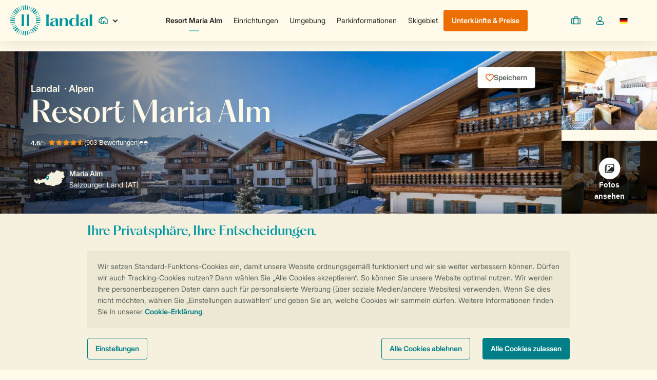

--- FILE ---
content_type: text/html; charset=utf-8
request_url: https://www.landal.de/parks/resort-maria-alm?utm_source=skiresort
body_size: 61702
content:



<!DOCTYPE html>
<html class="no-js labelLGP pagetype_park_homepage t-ldl desktop" data-country-code="DE" lang="de">

<head>
    <meta charset="utf-8" />
<meta http-equiv="X-UA-Compatible" content="IE=edge,IE=9,IE-8,chrome=1" />

<meta name="keywords" content="mariaalm, marienalm, marien alm, Ferienwohnung Maria Alm, Apartments Maria Alm, Appartements Maria Alm" />
<meta name="description" content="Entdecke diesen Ferienpark in Maria Alm: klicke Dich durch die Fotos, sieh Dir die Einrichtungen an und finde Deinen idealen Urlaub in Oostenrijk." />
<meta name="robots" content="noindex,nofollow" />
<meta name="author" content="Landal" />
<meta name="web_author" content="Landal" />
<meta name="machine" content="LGP-A-MIP5KDSR1">

<title>Landal | Resort Maria Alm in Maria Alm</title>

<link rel="shortcut icon" href="https://www.landal.de/dist/img/legacy/favicons/LDL/favicon.ico" type="image/x-icon" />

<meta name="globalDomain" content="https://secure2.landal.com" />
<meta name="HandheldFriendly" content="True" />
<meta name="MobileOptimized" content="320" />
<meta name="format-detection" content="telephone=no">

<meta name="mobile-web-app-capable" content="yes">
<meta name="apple-mobile-web-app-capable" content="yes">
<meta name="apple-mobile-web-app-status-bar-style" content="default">


<script type="bootstrap">
    [
        "theme-color"
    ]
</script>


    
    <style>
        body{-moz-osx-font-smoothing:grayscale;-webkit-font-smoothing:antialiased;color:var(--color-drab);font-family:var(--font-family-base);min-width:320px;margin:0;font-weight:400;overflow-x:hidden}html.t-ldl body{background-color:#fffae9}.c-logo{max-width:110px;max-height:110px}@media (max-width:47.99em){.c-logo{max-width:60px;max-height:60px}}html.t-ldl .c-logo{max-width:160px;max-height:60px}@media (max-width:47.99em){html.t-ldl .c-logo{max-width:114px;max-height:40px}.c-logo-desktop{display:none!important}}@media (min-width:48em){.c-logo-mobile{display:none!important}}.c-main,.main-content,.c-footer{visibility:hidden}.c-site-header{background-color:var(--site-header-background-color);z-index:467;position:relative;box-shadow:0 5px 35px #0000001a}html.t-ldl .c-site-header{--site-header-background-color:#fffae9}@media (min-width:48em){html.t-ldl .c-site-header .c-site-header-navigation-item--park-name:after{background:linear-gradient(270deg,#fffae9 0%,#fffae900 100%)}}.c-site-header-wrap{position:relative}.c-site-header-wrap .o-container{max-width:1440px}@media (min-width:48em){.site-container .c-site-header-wrap .o-container{padding:0 20px}}.c-site-header section{align-items:center;display:flex}@media (min-width:48em){.c-site-header section{white-space:nowrap;gap:5px;height:100%;margin-right:0}}@media (min-width:64em){.c-site-header section{gap:10px;margin-right:20px}}.c-site-header__end-section{visibility:hidden}@media (max-width:47.99em){.c-site-header__end-section{margin-right:-15px}}@media (min-width:48em) and (max-width:63.99em){.c-site-header__end-section{gap:0!important}}@media (max-width:47.99em){.c-site-header__mobile-section{background-color:var(--color-light);text-align:left;max-height:calc(100% - 58px);padding:20px;position:fixed;left:0;right:0;overflow:hidden scroll}}@media (min-width:48em){.c-site-header__main-menu-content{align-items:center;gap:0;height:100%;display:flex}}@media (min-width:64em){.c-site-header__main-menu-content{gap:10px}}@media (max-width:80em){.c-site-header__main-menu-content{opacity:0}.is-finished-clustering .c-site-header__main-menu-content{opacity:1}}@media (max-width:47.99em){.c-site-header__main-menu-section{display:none!important}}@media (min-width:48em){.c-site-header__main-menu-section{flex-grow:1;justify-content:center;min-width:0}}.c-site-header-sub-menu{display:none}@media (max-width:47.99em){.c-site-header-menu-button span{display:flex}}@media (min-width:48em){.c-site-header-menu-button{color:var(--site-header-menu-button-color);height:58px;padding:0}}.c-site-header-link{-webkit-appearance:none;-moz-appearance:none;appearance:none;cursor:pointer;font-family:var(--font-family-brand);text-align:left;background:0 0;border:none;align-items:center;width:100%;padding:13px 11px;font-size:14px;line-height:16px;text-decoration:none;display:flex;position:relative;font-weight:700!important}.t-ldl .c-site-header-link{font-weight:400!important}@media (max-width:47.99em){.c-site-header-link{width:100%;padding:10px 0}.c-site-header-link--top-level{padding:15px}.c-site-header-link--top-level .c-site-header-link{padding:0}}.c-site-header-link--secondary{cursor:pointer;font-family:var(--font-family-base);text-align:left;align-items:center;width:100%;font-size:14px;display:flex;position:relative;color:var(--color-drab)!important;font-weight:400!important}@media (min-width:48em){.c-site-header-link--secondary:hover{text-decoration:none}}.c-site-header-link--with-chevron:after{width:var(--chevron-dimension,7px);min-width:var(--chevron-dimension,7px);height:var(--chevron-dimension,7px);border:solid var(--color-link);border-width:0 var(--chevron-thickness,2px)var(--chevron-thickness,2px)0;content:"";display:block;position:absolute;right:0;transform:rotate(315deg)}.c-site-header__container{width:100%;max-width:1440px;margin:0 auto;display:block}@media (min-width:20em) and (max-width:23.4375em){.c-site-header__container{--container-padding:10px;padding:0 10px}}@media (min-width:23.4375em) and (max-width:63.99em){.c-site-header__container{--container-padding:20px;padding:0 20px}}@media (min-width:64em) and (max-width:122.5em){.site-container-wide .c-site-header__container{--container-padding:20px;padding:0 20px}}.c-site-header__wrapper{justify-content:space-between;align-items:center;height:80px;display:flex;position:relative}@media (max-width:47.99em){.c-site-header__wrapper{height:58px}}.c-site-header-mobile-additional{background-color:var(--background-color-primary);width:100vw;margin-top:20px;margin-bottom:-20px}.c-site-header-divider{border:0;border-bottom:1px solid var(--color-soft);margin:20px 0}.c-site-header-navigation-item{align-items:center;width:100%;height:100%;display:flex;position:relative}@media (max-width:63.99em){.c-site-header-navigation-item--park-name{max-width:100px;overflow:hidden}.c-site-header-navigation-item--park-name:after{content:"";background:linear-gradient(270deg,#fff 0%,#fff0 100%);width:20px;height:100%;position:absolute;right:0}}.c-site-header-navigation-item .is-highlighted,.c-site-header-navigation-item .is-highlighted>svg{color:var(--color-link)}@media (min-width:48em){.c-site-header-navigation-item--secondary{width:calc(100% + 20px);margin-left:-10px}}.c-site-header-navigation-item--jump{animation:1s linear 1.5s header_jump}.c-site-header-navigation-item--additional{text-align:left;width:100%;height:auto;padding:20px;font-weight:400}.c-site-header-navigation-item--no-underline:before{content:none!important}.c-site-header-navigation-item.is-active>.c-site-header-link{color:var(--color-dark)}.c-site-header-navigation-item.is-active:before{content:"";z-index:1;background-color:var(--brand-color);width:20px;height:1px;position:absolute;top:calc(50% + 20px);bottom:-5px;right:50%;transform:translate(50%,-50%)}@media (max-width:47.99em){.c-site-header-navigation-item.is-active:before{width:1px;height:20px;position:absolute;top:50%;left:-20px;transform:translateY(-50%)}}.c-site-header-navigation-item>.c-site-header-link{color:var(--site-header-navigation-link-text-color)}@media (max-width:80em){.c-site-header__all-parks-text{clip:rect(0 0 0 0);clip:rect(0,0,0,0);width:1px;height:1px;margin:-1px;padding:0;position:absolute;overflow:hidden}}@media (min-width:48em){.c-site-header__logo-section{gap:10px!important}}@media (min-width:64em){.c-site-header__logo-section{gap:20px!important}}.labelHSN .c-site-header__logo-wrapper{background-color:#fff;box-shadow:0 3px 15px #0000001a}.c-site-header__logo-wrapper{margin-top:5px}@media (max-width:47.99em){.c-site-header__logo-wrapper{z-index:469;max-width:60px;max-height:60px;margin-top:0;position:absolute;top:0}}.c-site-header-dropdown{height:100%;position:relative}.c-site-header__park-selection{height:100%}@media (max-width:47.99em){.c-site-header__park-selection{display:none}}@media (min-width:20em){head{font-family:mobile}}@media (min-width:48em){head{font-family:tablet}}@media (min-width:64em){head{font-family:desktop}}@media (min-width:120em){head{font-family:desktop-wide}}@media (min-width:80em){head{content:"desktop-medium"}}@media (min-width:90em){head{content:"desktop-large"}}.u-display-block{display:block!important}.u-display-none{display:none!important}.u-display-inline{display:inline!important}.u-display-inline-block{display:inline-block!important}.u-display-inherit{display:inherit!important}.u-display-none-empty:empty{display:none!important}@media (max-width:47.99em){.u-display-block\@mobile{display:block!important}.u-display-none\@mobile{display:none!important}.u-display-inline\@mobile{display:inline!important}.u-display-inline-block\@mobile{display:inline-block!important}}@media (min-width:48em) and (max-width:63.99em){.u-display-block\@tablet{display:block!important}.u-display-none\@tablet{display:none!important}.u-display-inline\@tablet{display:inline!important}.u-display-inline-block\@tablet{display:inline-block!important}}@media (min-width:64em){.u-display-block\@desktop{display:block!important}.u-display-none\@desktop{display:none!important}.u-display-inline\@desktop{display:inline!important}.u-display-inline-block\@desktop{display:inline-block!important}}@media print{.u-display-none\@print{display:none!important}.u-display-block\@print{display:block!important}}.u-visually-hidden{clip:rect(0 0 0 0);clip:rect(0,0,0,0);width:1px;height:1px;margin:-1px;padding:0;position:absolute;overflow:hidden}@media (max-width:47.99em){.u-visually-hidden\@mobile{clip:rect(0 0 0 0);clip:rect(0,0,0,0);width:1px;height:1px;margin:-1px;padding:0;position:absolute;overflow:hidden}}@media (min-width:48em) and (max-width:63.99em){.u-visually-hidden\@tablet{clip:rect(0 0 0 0);clip:rect(0,0,0,0);width:1px;height:1px;margin:-1px;padding:0;position:absolute;overflow:hidden}}@media (min-width:64em){.u-visually-hidden\@desktop{clip:rect(0 0 0 0);clip:rect(0,0,0,0);width:1px;height:1px;margin:-1px;padding:0;position:absolute;overflow:hidden}}
    </style>
<link rel="stylesheet" href="https://www.landal.de/dist/css/ldl.8f7cbf6a.css" />




    
<link rel="preconnect" href="//www.googletagmanager.com" crossorigin>
<link rel="preconnect" href="//www.google-analytics.com" crossorigin>
<link rel="preconnect" href="//static.hotjar.com" crossorigin>
<link rel="preconnect" href="//script.hotjar.com" crossorigin>


<link rel="dns-prefetch" href="//secure2.landal.com">
<link rel="dns-prefetch" href="//use.typekit.net">
<link rel="dns-prefetch" href="//media.ascend.ai">

    


    <meta property="og:title" content="Landal | Resort Maria Alm in Maria Alm" /> 
<meta property="og:url" content="https://www.landal.de/parks/resort-maria-alm" />

    <meta property="og:image" content="https://www.landal.de/-/media/images/mdm/mam/01_hoofdvisual/mam_01_176860_16_9_199660.jpg" />

<meta property="og:description" content="Sieh Dir diesen Ferienpark in Maria Alm an: klicke Dich durch die Einrichtungen und Fotos und buche Deinen idealen Urlaub." />



<link rel="icon" sizes="192x192" href="https://www.landal.de/dist/img/legacy/favicons/LGP/apple-touch-icon-192x192-precomposed.png">

<link rel="icon" sizes="128x128" href="https://www.landal.de/dist/img/legacy/favicons/LGP/apple-touch-icon-120x120-precomposed.png">

<link rel="apple-touch-icon-precomposed" sizes="180x180" href="https://www.landal.de/dist/img/legacy/favicons/LGP/apple-touch-icon-180x180-precomposed.png">

<link rel="apple-touch-icon-precomposed" sizes="152x152" href="https://www.landal.de/dist/img/legacy/favicons/LGP/apple-touch-icon-152x152-precomposed.png">

<link rel="apple-touch-icon-precomposed" sizes="144x144" href="https://www.landal.de/dist/img/legacy/favicons/LGP/apple-touch-icon-144x144-precomposed.png">

<link rel="apple-touch-icon-precomposed" sizes="120x120" href="https://www.landal.de/dist/img/legacy/favicons/LGP/apple-touch-icon-120x120-precomposed.png">

<link rel="apple-touch-icon-precomposed" sizes="114x114" href="https://www.landal.de/dist/img/legacy/favicons/LGP/apple-touch-icon-114x114-precomposed.png">

<link rel="apple-touch-icon-precomposed" sizes="76x76" href="https://www.landal.de/dist/img/legacy/favicons/LGP/apple-touch-icon-76x76-precomposed.png">

<link rel="apple-touch-icon-precomposed" sizes="72x72" href="https://www.landal.de/dist/img/legacy/favicons/LGP/apple-touch-icon-72x72-precomposed.png">

<link rel="apple-touch-icon-precomposed" href="https://www.landal.de/dist/img/legacy/favicons/LGP/apple-touch-icon-precomposed.png">


<link rel="apple-touch-startup-image" media="(device-width: 320px) and (device-height: 480px) and (-webkit-device-pixel-ratio: 1)" href="https://www.landal.de/dist/img/legacy/Areas/Shared/StartupImages/LGP/apple-touch-startup-image-320x460.png">

<link rel="apple-touch-startup-image" media="(device-width: 320px) and (device-height: 480px) and (-webkit-device-pixel-ratio: 2)" href="https://www.landal.de/dist/img/legacy/Areas/Shared/StartupImages/LGP/apple-touch-startup-image-640x920.png">

<link rel="apple-touch-startup-image" media="(device-width: 320px) and (device-height: 568px) and (-webkit-device-pixel-ratio: 2)" href="https://www.landal.de/dist/img/legacy/Areas/Shared/StartupImages/LGP/apple-touch-startup-image-640x1096.png">

<link rel="apple-touch-startup-image" media="(device-width: 375px) and (device-height: 667px) and (-webkit-device-pixel-ratio: 2)" href="https://www.landal.de/dist/img/legacy/Areas/Shared/StartupImages/LGP/apple-touch-startup-image-750x1294.png">

<link rel="apple-touch-startup-image" media="(device-width: 414px) and (device-height: 736px) and (-webkit-device-pixel-ratio: 3)" href="https://www.landal.de/dist/img/legacy/Areas/Shared/StartupImages/LGP/apple-touch-startup-image-1242x2148.png">

<link rel="apple-touch-startup-image" media="(device-width: 768px) and (device-height: 1024px) and (orientation: portrait) and (-webkit-device-pixel-ratio: 1)" href="https://www.landal.de/dist/img/legacy/Areas/Shared/StartupImages/LGP/apple-touch-startup-image-768x1004.png">

<link rel="apple-touch-startup-image" media="(device-width: 768px) and (device-height: 1024px) and (orientation: landscape) and (-webkit-device-pixel-ratio: 1)" href="https://www.landal.de/dist/img/legacy/Areas/Shared/StartupImages/LGP/apple-touch-startup-image-1024x748.png">

<link rel="apple-touch-startup-image" media="(device-width: 768px) and (device-height: 1024px) and (orientation: portrait) and (-webkit-device-pixel-ratio: 2)" href="https://www.landal.de/dist/img/legacy/Areas/Shared/StartupImages/LGP/apple-touch-startup-image-1536x2008.png">

<link rel="apple-touch-startup-image" media="(device-width: 768px) and (device-height: 1024px) and (orientation: landscape) and (-webkit-device-pixel-ratio: 2)" href="https://www.landal.de/dist/img/legacy/Areas/Shared/StartupImages/LGP/apple-touch-startup-image-2048x1496.png">

        <link rel="alternate" href="https://www.landal.nl/parken/resort-maria-alm" hreflang="nl-NL" />
    <link rel="alternate" href="https://www.landal.be/parken/resort-maria-alm" hreflang="nl-BE" />
    <link rel="alternate" href="https://www.landal.de/parks/resort-maria-alm" hreflang="de-DE" />
    <link rel="alternate" href="https://www.landal.at/parks/resort-maria-alm" hreflang="de-AT" />
    <link rel="alternate" href="https://www.landal.ch/parks/resort-maria-alm" hreflang="de-CH" />
    <link rel="alternate" href="https://www.landal.com/parks/resort-maria-alm" hreflang="x-default" />
    <link rel="alternate" href="https://www.landal.dk/park/resort-maria-alm" hreflang="da-DK" />


    
<script type="module" src="https://www.landal.de/dist/js/landal-head.131141e8.js"></script>

    <script>LUX = (function () { var a = ("undefined" !== typeof (LUX) && "undefined" !== typeof (LUX.gaMarks) ? LUX.gaMarks : []); var d = ("undefined" !== typeof (LUX) && "undefined" !== typeof (LUX.gaMeasures) ? LUX.gaMeasures : []); var j = "LUX_start"; var k = window.performance; var l = ("undefined" !== typeof (LUX) && LUX.ns ? LUX.ns : (Date.now ? Date.now() : +(new Date()))); if (k && k.timing && k.timing.navigationStart) { l = k.timing.navigationStart } function f() { if (k && k.now) { return k.now() } var o = Date.now ? Date.now() : +(new Date()); return o - l } function b(n) { if (k) { if (k.mark) { return k.mark(n) } else { if (k.webkitMark) { return k.webkitMark(n) } } } a.push({ name: n, entryType: "mark", startTime: f(), duration: 0 }); return } function m(p, t, n) { if ("undefined" === typeof (t) && h(j)) { t = j } if (k) { if (k.measure) { if (t) { if (n) { return k.measure(p, t, n) } else { return k.measure(p, t) } } else { return k.measure(p) } } else { if (k.webkitMeasure) { return k.webkitMeasure(p, t, n) } } } var r = 0, o = f(); if (t) { var s = h(t); if (s) { r = s.startTime } else { if (k && k.timing && k.timing[t]) { r = k.timing[t] - k.timing.navigationStart } else { return } } } if (n) { var q = h(n); if (q) { o = q.startTime } else { if (k && k.timing && k.timing[n]) { o = k.timing[n] - k.timing.navigationStart } else { return } } } d.push({ name: p, entryType: "measure", startTime: r, duration: (o - r) }); return } function h(n) { return c(n, g()) } function c(p, o) { for (i = o.length - 1; i >= 0; i--) { var n = o[i]; if (p === n.name) { return n } } return undefined } function g() { if (k) { if (k.getEntriesByType) { return k.getEntriesByType("mark") } else { if (k.webkitGetEntriesByType) { return k.webkitGetEntriesByType("mark") } } } return a } return { mark: b, measure: m, gaMarks: a, gaMeasures: d } })(); LUX.ns = (Date.now ? Date.now() : +(new Date())); LUX.ac = []; LUX.cmd = function (a) { LUX.ac.push(a) }; LUX.init = function () { LUX.cmd(["init"]) }; LUX.send = function () { LUX.cmd(["send"]) }; LUX.addData = function (a, b) { LUX.cmd(["addData", a, b]) }; LUX_ae = []; window.addEventListener("error", function (a) { LUX_ae.push(a) }); LUX_al = []; if ("function" === typeof (PerformanceObserver) && "function" === typeof (PerformanceLongTaskTiming)) { var LongTaskObserver = new PerformanceObserver(function (c) { var b = c.getEntries(); for (var a = 0; a < b.length; a++) { var d = b[a]; LUX_al.push(d) } }); try { LongTaskObserver.observe({ type: ["longtask"] }) } catch (e) { } };</script>
    <script src="https://cdn.speedcurve.com/js/lux.js?id=4332902194" defer crossorigin="anonymous"></script>
    <script>LUX = LUX || {}; LUX.label = "park_homepage";</script>

<script type="text/javascript">
    

// Salesforce Marketing Cloud Personalization loader
!function(){var o,l,s;o=function(){var e=(window.tagManagerData||[])?.find(e=>!!e.site_label&&!!e.site_language);if(!e?.site_label)return null;switch(e.site_label.toLowerCase()){case"hsn":return"hofvansaksen";case"lgp":return"landalgreenparks";case"rgp":return"roompot_production";default:return null}},l=1e4,s=250,new Promise((n,a)=>{const r=Date.now(),t=()=>{var e=o();null!=e?n(e):Date.now()-r>l?a(new Error("Timed out waiting for value")):setTimeout(t,s)};t()}).then(e=>{return a=`//cdn.evgnet.com/beacon/landalnl/${e}/scripts/evergage.min.js`,new Promise(e=>{var n=document.createElement("script");n.async=!0,n.src=a,n.onload=e,document.head.appendChild(n)});var a})}();

</script>

<!-- begin Convert Experiences code--><script type="text/javascript" src="//cdn-4.convertexperiments.com/v1/js/10043385-10044814.js?environment=production"></script><!-- end Convert Experiences code -->
</script>


    <script type="text/javascript" src="https://api.feefo.com/api/javascript/landal-greenparks" async></script>

    <script type="json/options">
{
    "trengo-widget-key": ""
}
</script>

    
<script type="json/options">
    {
        "host-names": ["www.roompot.nl","roompot.nl","www.roompot.com","roompot.com","www.roompot.de","roompot.de","www.roompot.be","roompot.be","www.roompot.be","roompot.be","www.roompot.fr","roompot.fr","www.landal.nl","landal.nl","www.landal.com","landal.com","www.landal.be","landal.be","www.landal.be","landal.be","www.landal.de","landal.de","www.landal.at","landal.at","www.landal.ch","landal.ch","www.landal.cz","landal.cz","www.landal.dk","landal.dk","www.landal.no","landal.no","www.landal.co.uk","landal.co.uk","www.landalbusinessline.nl","www.landalbusinessline.com","www.landalbusinessline.be","www.landalbusinessline.de","www.landalcamping.nl","landalcamping.nl","www.landalcampings.nl","landalcampings.nl","www.landalcamping.be","landalcamping.be","www.landalcampings.be","landalcampings.be","www.landalcamping.de","landalcamping.de","www.landalcamping.at","landalcamping.at","www.landalcamping.ch","landalcamping.ch","www.hofvansaksen.nl","hofvansaksen.nl","www.hofvansaksen.com","hofvansaksen.com","www.hofvansaksen.be","hofvansaksen.be","de.hofvansaksen.com","www.hofvansaksen.de","hofvansaksen.de","www.hofvansaksen.at","hofvansaksen.at","www.hofvansaksen.ch","hofvansaksen.ch","www.hofvansaksen.dk","hofvansaksen.dk","www.hofvansaksen.no","hofvansaksen.no","secure2.landal.com"],
        "is-current-accommodation-favourite": "false",
        "is-current-park-favourite": "false"
    }
</script>

    <script type="json/options">
{
    "error-page-url": "https://www.landal.de/errors/error-page"
}
</script>

</head>
<body>
    <div id="svg-icons" class="u-visually-hidden js-inject-file-in-dom" data-inject-file-in-dom-file-url="https://www.landal.de/dist/svg/icons.ba02c087ceab3fb4f246e.svg" data-inject-file-in-dom-file-type="svg"></div>

    

<script>
    window.tagManagerData = window.tagManagerData || [];
</script>


<script>
    tagManagerData.push({

'siteLabel': 'LGP','useMobileRendering': false,'internalTraffic': false,'consent': '','version': '2409.0.9525.23192','environment': 'AWS Production CD','siteLanguage': 'de-DE','pageCategory': 'Homepage-Park','pageParkCode': 'MAM','pageSubCategory': 'ChangeThis','profileType': 'Unknown','pageType': 'park_homepage','experimentId': '6792','variantId': 3});

</script>

<script type="json/options">
    {
        "google-tag-manager-container-id": "GTM-944D",
        "google-tag-manager-ga4-enabled": true
    }
</script>

    <script type="json/options">
    {
        "tag-manager-data": {"brand":"LGP","languageCode":"de-DE","pageType":"park_homepage","consentMarketing":false,"consentAnalytics":false,"consentPersonal":false,"environment":"AWS Production CD","parkBrand":"LGP","parkCode":"MAM","bookingReference":null,"bookingParkCode":null,"bookingAccommodation":null,"bookingArrivalDate":null,"bookingDepartureDate":null,"bookingDate":null,"averageReviewScore":4.6,"user":{"id":null,"profileType":"Unknown"},"upcomingReservation":null}
    }
</script>


    
        <div id="siteContainer" class="site-container-wide js-sticky-append-container">
            <div id="site" class="site u-position-relative">
                
<div class="c-site-header-wrap">
  <div class="js-sticky"
     data-sticky-target=".c-site-header"
     data-sticky-breakpoints="tablet desktop"
     data-sticky-offset-correction="0">
    <div class="o-page-panel c-site-header js-main-menu-sticky-wrapper">
        <!-- Consultants top bar for desktop -->
        <div class="u-display-none@mobile">
            
        </div>

        <div class="c-site-header__container">
            <nav class="js-main-menu c-site-header__wrapper" role="navigation" aria-label="main navigation">
                
                <section class="c-site-header__logo-section">
                    <div class="c-site-header__logo-wrapper js-add-filters-router-anchor">
                        <a class="o-structure" href="https://www.landal.de/">
                            <svg class="c-logo" width="160" height="60" viewBox="0 0 142 53" fill="none" xmlns="http://www.w3.org/2000/svg">
<path d="M28.6106 30.2045V21.8709C28.6106 19.4486 28.5357 18.1278 28.3107 16.0294H32.9545C32.7296 18.1228 32.6546 19.4436 32.6546 21.8709V30.2045C32.6546 32.6268 32.7296 33.9476 32.9545 36.046H28.3107C28.5357 33.9526 28.6106 32.6318 28.6106 30.2045ZM5.5367 27.1392C6.40647 27.1392 6.88134 27.1641 7.63115 27.2439V24.8365C6.88134 24.9163 6.40647 24.9412 5.5367 24.9412H2.17258C1.3028 24.9412 0.827929 24.9163 0.078125 24.8365V27.2439C0.827929 27.1641 1.3028 27.1392 2.17258 27.1392H5.5367ZM7.94106 35.6821C8.71586 35.2884 9.15075 35.099 9.85556 34.8298L9.44567 34.0274C8.81084 34.4411 8.40094 34.6753 7.63115 35.0691L4.63193 36.5942C3.85714 36.988 3.42225 37.1774 2.71743 37.4465L3.12733 38.249C3.76216 37.8353 4.17205 37.6011 4.94185 37.2073L7.94106 35.6821ZM6.6564 32.7215C7.48118 32.4524 7.94106 32.3328 8.68087 32.1782L8.40094 31.321C7.71113 31.63 7.27124 31.7995 6.44146 32.0686L3.2423 33.1053C2.41751 33.3745 1.95763 33.4941 1.21783 33.6486L1.49775 34.5059C2.18757 34.1968 2.62746 34.0274 3.45724 33.7582L6.6564 32.7215ZM32.8595 45.4861C32.5896 44.6637 32.4696 44.2051 32.3147 43.4675L31.4549 43.7466C31.7648 44.4344 31.9348 44.873 32.2047 45.7004L33.2444 48.8903C33.5144 49.7127 33.6343 50.1712 33.7893 50.9089L34.6491 50.6297C34.3391 49.9419 34.1692 49.5033 33.8993 48.6759L32.8595 45.4861ZM30.2752 46.1988C30.1303 45.3465 30.0803 44.873 30.0353 44.1204L28.4007 44.3945C28.6056 45.1222 28.7056 45.5808 28.8506 46.438L29.4054 49.7475C29.5504 50.5998 29.6004 51.0733 29.6454 51.826L31.2799 51.5518C31.075 50.8241 30.975 50.3656 30.8301 49.5083L30.2752 46.1988ZM22.0424 46.1988L21.4875 49.5083C21.3426 50.3606 21.2426 50.8241 21.0376 51.5518L22.6722 51.826C22.7172 51.0733 22.7672 50.6048 22.9121 49.7475L23.467 46.438C23.612 45.5857 23.7119 45.1222 23.9169 44.3945L22.2823 44.1204C22.2373 44.873 22.1873 45.3415 22.0424 46.1988ZM5.94159 30.1447C6.79636 30.0002 7.27124 29.9503 8.02604 29.9055L7.75111 28.2756C7.02131 28.48 6.56143 28.5797 5.70165 28.7242L2.38252 29.2774C1.52775 29.422 1.05287 29.4718 0.298068 29.5167L0.572996 31.1465C1.3028 30.9422 1.76268 30.8425 2.62246 30.6979L5.94159 30.1447ZM35.8288 44.2001C35.4339 43.4276 35.2439 42.994 34.974 42.2912L34.1692 42.6999C34.5841 43.3329 34.819 43.7416 35.2139 44.5092L36.7435 47.4997C37.1384 48.2722 37.3284 48.7058 37.5983 49.4086L38.4031 48.9999C37.9882 48.3669 37.7533 47.9582 37.3584 47.1907L35.8288 44.2001ZM19.458 45.4861L18.4183 48.6759C18.1484 49.4983 17.9784 49.9419 17.6685 50.6297L18.5283 50.9089C18.6833 50.1712 18.8032 49.7127 19.0731 48.8903L20.1129 45.7004C20.3828 44.878 20.5528 44.4344 20.8627 43.7466L20.0029 43.4675C19.8479 44.2051 19.728 44.6637 19.458 45.4861ZM17.3436 42.2962C17.0737 42.9989 16.8837 43.4326 16.4888 44.2051L14.9592 47.1956C14.5643 47.9682 14.3244 48.3769 13.9145 49.0049L14.7193 49.4136C14.9892 48.7108 15.1792 48.2772 15.5741 47.5047L17.1037 44.5141C17.4986 43.7416 17.7385 43.3329 18.1484 42.7049L17.3436 42.2962ZM9.79058 38.568C10.4954 38.0646 10.9003 37.8104 11.5551 37.4416L10.5904 36.0958C10.0255 36.5942 9.65562 36.8933 8.9458 37.3967L6.20652 39.3455C5.50171 39.8489 5.09681 40.1031 4.44198 40.472L5.40673 41.8177C5.97158 41.3193 6.34148 41.0202 7.0513 40.5168L9.79058 38.568ZM24.0069 16.0344H19.3631C19.588 18.1278 19.663 19.4486 19.663 21.8759V30.2095C19.663 32.6318 19.588 33.9526 19.3631 36.051H24.0069C23.7819 33.9576 23.7069 32.6368 23.7069 30.2095V21.8759C23.7069 19.4536 23.7819 18.1328 24.0069 16.0344ZM13.9145 39.9536L12.2049 38.249C11.7301 38.8371 11.4152 39.186 10.8003 39.7991L8.42094 42.1716C7.8061 42.7846 7.45119 43.0986 6.86635 43.5721L8.5759 45.2767C9.05077 44.6886 9.36569 44.3397 9.98053 43.7266L12.3599 41.3542C12.9747 40.7411 13.3297 40.4271 13.9145 39.9536ZM16.0739 41.5585L14.7243 40.5966C14.3544 41.2545 14.0995 41.6532 13.5946 42.356L11.6401 45.0873C11.1352 45.7901 10.8403 46.1639 10.3354 46.7271L11.6851 47.6891C12.055 47.0312 12.3099 46.6324 12.8148 45.9297L14.7693 43.1983C15.2741 42.4955 15.5691 42.1217 16.0739 41.5585ZM27.366 0.0351562H24.9516C25.0316 0.782786 25.0566 1.25629 25.0566 2.12354V5.4779C25.0566 6.34515 25.0316 6.81865 24.9516 7.56628H27.366C27.286 6.81865 27.261 6.34515 27.261 5.4779V2.12354C27.261 1.25629 27.286 0.782786 27.366 0.0351562ZM27.366 44.5141H24.9516C25.0316 45.2618 25.0566 45.7353 25.0566 46.6025V49.9569C25.0566 50.8241 25.0316 51.2976 24.9516 52.0453H27.366C27.286 51.2976 27.261 50.8241 27.261 49.9569V46.6025C27.261 45.7353 27.286 45.2668 27.366 44.5141ZM42.527 13.5124C41.8222 14.0158 41.4173 14.27 40.7625 14.6389L41.7272 15.9846C42.2921 15.4862 42.662 15.1871 43.3718 14.6837L46.1111 12.7349C46.8159 12.2315 47.2208 11.9773 47.8756 11.6085L46.9109 10.2627C46.346 10.7612 45.9761 11.0602 45.2663 11.5636L42.527 13.5124ZM38.4031 12.1268L40.1126 13.8314C40.5875 13.2433 40.9024 12.8944 41.5173 12.2813L43.8966 9.90885C44.5115 9.2958 44.8664 8.98179 45.4512 8.50829L43.7417 6.8037C43.2668 7.39183 42.9519 7.74073 42.3371 8.35378L39.9577 10.7263C39.3428 11.3393 38.9879 11.6533 38.4031 12.1268ZM32.8595 6.59436L33.8993 3.40448C34.1692 2.58208 34.3391 2.13849 34.6491 1.45067L33.7893 1.17155C33.6343 1.90922 33.5144 2.36776 33.2444 3.19015L32.2047 6.38004C31.9348 7.20243 31.7648 7.64603 31.4549 8.33385L32.3147 8.61296C32.4696 7.8753 32.5896 7.41675 32.8595 6.59436ZM34.974 9.78425C35.2439 9.08148 35.4339 8.64785 35.8288 7.8753L37.3584 4.88478C37.7533 4.11223 37.9932 3.70353 38.4031 3.07552L37.5983 2.66681C37.3284 3.36958 37.1384 3.80321 36.7435 4.57576L35.2139 7.56628C34.819 8.33883 34.5791 8.74754 34.1692 9.37554L34.974 9.78425ZM36.2436 10.5219L37.5933 11.4839C37.9632 10.8259 38.2181 10.4272 38.723 9.72444L40.6775 6.9931C41.1824 6.29032 41.4773 5.91651 41.9821 5.3533L40.6325 4.39135C40.2626 5.04926 40.0077 5.448 39.5028 6.15077L37.5483 8.88211C37.0434 9.58488 36.7485 9.9587 36.2436 10.5219ZM5.70165 23.3562C6.55643 23.5008 7.02131 23.6004 7.75111 23.8048L8.02604 22.175C7.27124 22.1301 6.80136 22.0803 5.94159 21.9357L2.62246 21.3825C1.76768 21.2379 1.3028 21.1383 0.572996 20.9339L0.298068 22.5637C1.05287 22.6086 1.52275 22.6584 2.38252 22.803L5.70165 23.3562ZM85.1958 36.046H89.8496C89.6247 33.9476 89.5497 32.6218 89.5497 30.1945C89.5497 26.1474 91.0443 23.117 93.3587 23.117C95.2782 23.117 95.5531 25.5891 95.5531 27.2788V30.1896C95.5531 32.6169 95.4781 33.9427 95.2532 36.041H99.907C99.682 33.9427 99.607 32.6169 99.607 30.1896V28.5597C99.607 24.7917 99.1572 22.0454 95.0182 22.0454C91.969 22.0454 90.4794 23.3463 89.6047 25.639C89.6497 24.6372 89.7296 23.6403 89.8496 22.484H85.1958C85.4208 24.5823 85.4957 25.9081 85.4957 28.3354V30.1896C85.4957 32.6169 85.4208 33.9427 85.1958 36.041V36.046ZM45.6612 19.3589C44.8364 19.628 44.3765 19.7477 43.6367 19.9022L43.9166 20.7595C44.6065 20.4504 45.0463 20.281 45.8761 20.0118L49.0753 18.9751C49.9001 18.706 50.3599 18.5863 51.0998 18.4318L50.8198 17.5746C50.13 17.8836 49.6901 18.053 48.8603 18.3222L45.6612 19.3589ZM44.3765 16.3983C43.6017 16.792 43.1668 16.9814 42.462 17.2506L42.8719 18.053C43.5067 17.6393 43.9166 17.4051 44.6864 17.0113L47.6856 15.4862C48.4604 15.0924 48.8953 14.903 49.6001 14.6339L49.1903 13.8314C48.5554 14.2451 48.1455 14.4794 47.3757 14.8731L44.3765 16.3983ZM46.376 21.9357C45.5212 22.0803 45.0463 22.1301 44.2915 22.175L44.5665 23.8048C45.2963 23.6004 45.7562 23.5008 46.6159 23.3562L49.9351 22.803C50.7898 22.6584 51.2647 22.6086 52.0195 22.5637L51.7446 20.9339C51.0148 21.1383 50.5549 21.2379 49.6951 21.3825L46.376 21.9357ZM10.8003 12.2763C11.4152 12.8894 11.7301 13.2433 12.2049 13.8264L13.9145 12.1218C13.3247 11.6483 12.9747 11.3343 12.3599 10.7213L9.98053 8.3488C9.36569 7.73574 9.05077 7.38186 8.5759 6.79871L6.86635 8.50331C7.45619 8.97681 7.8061 9.29081 8.42094 9.90387L10.8003 12.2763ZM8.9508 14.6887C9.65562 15.1921 10.0305 15.4862 10.5954 15.9896L11.5601 14.6438C10.9003 14.275 10.5004 14.0208 9.79558 13.5174L7.0563 11.5686C6.35148 11.0652 5.97658 10.7711 5.41173 10.2677L4.44698 11.6134C5.10681 11.9823 5.5067 12.2365 6.21152 12.7399L8.9508 14.6887ZM30.2752 5.88162L30.8301 2.57211C30.975 1.71982 31.075 1.25628 31.2799 0.528592L29.6454 0.254461C29.6004 1.00708 29.5504 1.47559 29.4054 2.33287L28.8506 5.64238C28.7056 6.49468 28.6056 6.95821 28.4007 7.6859L30.0353 7.96003C30.0803 7.20742 30.1303 6.7389 30.2752 5.88162ZM13.5946 9.71945C14.0995 10.4222 14.3544 10.8259 14.7243 11.4789L16.0739 10.5169C15.5741 9.95371 15.2741 9.58488 14.7693 8.87712L12.8148 6.14578C12.3099 5.44301 12.055 5.03929 11.6851 4.38636L10.3354 5.34831C10.8353 5.91153 11.1352 6.28036 11.6401 6.98811L13.5946 9.71945ZM7.63115 17.0113C8.40594 17.4051 8.81584 17.6443 9.44567 18.053L9.85556 17.2506C9.15075 16.9814 8.71586 16.792 7.94106 16.3983L4.94185 14.8731C4.16705 14.4794 3.75716 14.2401 3.12733 13.8314L2.71743 14.6339C3.42225 14.903 3.85714 15.0924 4.63193 15.4862L7.63115 17.0113ZM16.4888 7.8753C16.8837 8.64785 17.0737 9.08148 17.3436 9.78425L18.1484 9.37554C17.7335 8.74255 17.4986 8.33385 17.1037 7.56628L15.5741 4.57576C15.1792 3.80321 14.9892 3.36958 14.7193 2.66681L13.9145 3.07552C14.3294 3.70851 14.5643 4.11721 14.9592 4.88478L16.4888 7.8753ZM22.0424 5.88162C22.1873 6.73392 22.2373 7.20742 22.2823 7.96003L23.9169 7.6859C23.7119 6.95821 23.612 6.49966 23.467 5.64238L22.9121 2.33287C22.7672 1.48057 22.7172 1.00708 22.6722 0.254461L21.0376 0.528592C21.2426 1.25628 21.3426 1.71483 21.4875 2.57211L22.0424 5.88162ZM19.458 6.59436C19.728 7.41675 19.8479 7.8753 20.0029 8.61296L20.8627 8.33385C20.5528 7.64603 20.3828 7.20742 20.1129 6.38004L19.0731 3.19015C18.8032 2.36776 18.6833 1.90922 18.5283 1.17155L17.6685 1.45067C17.9784 2.13849 18.1484 2.5771 18.4183 3.40448L19.458 6.59436ZM6.44146 20.0118C7.26624 20.281 7.71113 20.4504 8.40094 20.7595L8.68087 19.9022C7.94106 19.7477 7.48118 19.628 6.6564 19.3589L3.45724 18.3222C2.63246 18.053 2.18757 17.8836 1.49775 17.5746L1.21783 18.4318C1.95763 18.5863 2.41751 18.706 3.2423 18.9751L6.44146 20.0118ZM46.7809 24.9412C45.9111 24.9412 45.4412 24.9163 44.6864 24.8365V27.2439C45.4362 27.1641 45.9111 27.1392 46.7809 27.1392H50.145C51.0148 27.1392 51.4897 27.1641 52.2395 27.2439V24.8365C51.4897 24.9163 51.0148 24.9412 50.145 24.9412H46.7809ZM77.4278 33.8131C77.018 34.2766 76.3431 34.6105 75.5983 34.6105C74.4036 34.6105 73.269 33.8579 73.269 32.0138C73.269 28.2956 77.058 28.6843 78.5326 26.5312V30.693C78.5326 32.5172 78.5726 34.0972 78.8575 36.041H83.0864C82.6065 34.0174 82.5715 32.6169 82.5715 30.1896V27.2339C82.5715 23.4808 81.1169 22.0454 77.0729 22.0454C74.5636 22.0454 71.0345 23.0721 69.375 24.5375C69.5899 25.4695 70.0698 26.3268 71.1395 26.3268C73.5939 26.3268 73.4989 22.6634 76.4631 22.6634C77.7778 22.6634 78.5326 23.4559 78.5326 24.5973C78.5326 28.8937 68.8601 26.5411 68.8601 32.4275C68.8601 35.418 70.8996 36.5045 73.4439 36.5045C76.778 36.5045 77.7328 34.2866 77.4278 33.8131ZM66.7407 15.9746H62.0869C62.3118 18.073 62.3868 19.3988 62.3868 21.8261V30.1896C62.3868 32.6169 62.3118 33.9427 62.0869 36.041H66.7407C66.5157 33.9427 66.4407 32.6169 66.4407 30.1896V21.8261C66.4407 19.3988 66.5157 18.073 66.7407 15.9746ZM118.367 30.1945C118.367 32.6218 118.427 34.0772 118.857 36.046H114.628C114.453 34.8099 114.373 33.823 114.338 32.7016C113.618 34.8946 112.024 36.5095 108.975 36.5095C105.491 36.5095 101.891 34.5308 101.891 29.2924C101.891 24.054 105.491 22.0553 108.975 22.0553C112.124 22.0553 113.578 23.6802 114.308 25.9231V21.836C114.308 19.4087 114.233 18.0829 114.008 15.9846H118.362V30.1995L118.367 30.1945ZM114.313 29.0432C114.313 25.3449 112.459 23.2117 110.269 23.2117C107.5 23.2117 106.395 25.8433 106.395 29.2874C106.395 32.7315 107.505 35.3482 110.269 35.3482C112.459 35.3482 114.313 33.215 114.313 29.5167V29.0432ZM141.476 21.8311C141.476 19.4038 141.551 18.078 141.776 15.9796H137.122C137.347 18.078 137.422 19.4038 137.422 21.8311V30.1945C137.422 32.6218 137.347 33.9476 137.122 36.046H141.776C141.551 33.9476 141.476 32.6218 141.476 30.1945V21.8311ZM38.723 42.361C38.2181 41.6582 37.9632 41.2545 37.5933 40.6015L36.2436 41.5635C36.7435 42.1267 37.0434 42.4955 37.5483 43.2033L39.5028 45.9346C40.0077 46.6374 40.2626 47.0411 40.6325 47.6941L41.9821 46.7321C41.4823 46.1689 41.1824 45.8001 40.6775 45.0923L38.723 42.361ZM134.498 27.2389C134.498 23.4858 133.043 22.0504 128.999 22.0504C126.49 22.0504 122.961 23.0771 121.301 24.5425C121.516 25.4745 121.996 26.3318 123.066 26.3318C125.52 26.3318 125.425 22.6684 128.389 22.6684C129.704 22.6684 130.459 23.4609 130.459 24.6023C130.459 28.8986 120.787 26.5461 120.787 32.4324C120.787 35.423 122.826 36.5095 125.37 36.5095C128.704 36.5095 129.659 34.2915 129.354 33.8181C128.944 34.2816 128.27 34.6155 127.525 34.6155C126.33 34.6155 125.195 33.8629 125.195 32.0188C125.195 28.3005 128.984 28.6893 130.459 26.5361V30.6979C130.459 32.5222 130.499 34.1021 130.784 36.046H135.013C134.533 34.0224 134.498 32.6218 134.498 30.1945V27.2389ZM43.3668 37.3917C42.662 36.8883 42.2871 36.5942 41.7222 36.0908L40.7575 37.4366C41.4173 37.8054 41.8172 38.0596 42.522 38.563L45.2613 40.5118C45.9661 41.0152 46.341 41.3093 46.9059 41.8127L47.8706 40.467C47.2108 40.0981 46.8109 39.8439 46.1061 39.3405L43.3668 37.3917ZM44.6864 35.0641C43.9116 34.6703 43.5017 34.4311 42.8719 34.0224L42.462 34.8249C43.1668 35.094 43.6017 35.2834 44.3765 35.6772L47.3757 37.2023C48.1505 37.5961 48.5604 37.8353 49.1903 38.244L49.6001 37.4416C48.8953 37.1724 48.4604 36.983 47.6856 36.5893L44.6864 35.0641ZM45.8761 32.0636C45.0513 31.7945 44.6065 31.625 43.9166 31.316L43.6367 32.1733C44.3765 32.3278 44.8364 32.4474 45.6612 32.7165L48.8603 33.7533C49.6851 34.0224 50.13 34.1919 50.8198 34.5009L51.0998 33.6436C50.3599 33.4891 49.9001 33.3695 49.0753 33.1003L45.8761 32.0636ZM46.6159 28.7192C45.7612 28.5747 45.2963 28.475 44.5665 28.2706L44.2915 29.9055C45.0463 29.9503 45.5162 30.0002 46.376 30.1447L49.6951 30.6979C50.5499 30.8425 51.0148 30.9422 51.7446 31.1465L52.0195 29.5167C51.2647 29.4718 50.7948 29.422 49.9351 29.2774L46.6159 28.7242V28.7192ZM41.5173 39.7991C40.9024 39.186 40.5875 38.8322 40.1126 38.249L38.4031 39.9536C38.9929 40.4271 39.3428 40.7411 39.9577 41.3542L42.3371 43.7266C42.9519 44.3397 43.2668 44.6936 43.7417 45.2767L45.4512 43.5721C44.8614 43.0986 44.5115 42.7846 43.8966 42.1716L41.5173 39.7991Z" fill="#0097A2"/>
</svg>

                        </a>
                    </div>
                    <div class="c-site-header__park-selection">
                        

<div class="js-main-menu-dropdown c-site-header-dropdown c-site-header-navigation-item c-site-header-navigation-item--has-sub-menu">
    <button type="button" class="js-main-menu-dropdown-button c-site-header-link c-site-header-link--has-sub-menu" aria-expanded="false">
<svg viewBox="0 0 20 20" class="c-icon c-icon--site-header u-margin-right-quarter"  ><use xlink:href="#housing" ></use></svg>         <span class="c-site-header__all-parks-text">Reiseziele</span>
    </button>

    <div class="c-site-header-sub-menu c-site-header-sub-menu--parks-dropdown u-padding-all-none">
        <div class="js-park-list-takeover">
            <div class="c-park-list-full js-park-search">
                    <div class="c-park-list-full__search-wrapper">
                        <div class="c-park-list-full__title u-display-none@tablet u-display-none@desktop">Reiseziele</div>
                        <div class="js-clear-input o-structure o-structure--center-vertically c-park-list-full__content-wrapper c-park-list-full__input-wrapper">
                            <label for="parkselector-text-search" class="u-visually-hidden">Reiseziel suchen</label>
                            <input type="text" class="js-clear-input-target js-text-search-search c-input-text c-park-list-full__search"
                                   autocomplete="parkselector-text-search" name="parkselector-text-search" id="parkselector-text-search"
                                   placeholder="Reiseziel suchen"  />
                            <svg viewBox="0 0 20 20" class="js-clear-input-search c-icon c-icon--color-brand-secondary c-park-list-full__magnifying-glass-icon u-adjacent-input-filled-hide"  ><use xlink:href="#magnifying-glass-deviation" ></use></svg> 
                            <button type="button" class="js-clear-input-trigger u-adjacent-input-empty-hide c-park-list-full__clear-button">
                                <svg viewBox="0 0 16 13" class="c-icon c-icon--close"  ><use xlink:href="#close" ></use></svg> 
                                <span class="u-visually-hidden">Clear park list search</span>
                            </button>
                        </div>
                        <div class="js-park-search-match-count c-park-list-full__content-wrapper c-park-list-full__match-count" data-park-search-count="0">
                            / 223 Reiseziel
                        </div>
                    </div>

                <div class="c-park-list-full__dropdown-content u-padding-top@mobile">
                    <div class="js-park-search-no-result o-vertical-structure o-vertical-structure--center-horizontally c-park-list-full__no-result u-display-none">
                        <svg viewBox="0 0 32 32" class="c-icon c-icon--default c-icon--exclamation-mark c-park-list-full__no-result-icon"  ><use xlink:href="#exclamation-mark" ></use></svg> 
                        Leider konnten wir nichts finden
                    </div>

                        <div class="c-park-list-full__links">
    <div class="u-margin-bottom-oneandahalf js-map-entry js-park-search-collapse" data-map-entry-map-selector="#map-entry-map" data-map-entry-static-model-key="map-entry-model" data-map-entry-show-all-markers="true">
        <a href="https://www.landal.de/parks/karte#takeover20:true" class="js-map-entry-trigger js-map-overlay-trigger c-park-list-full__map-button"
        aria-labelledby="parks-dropdown-map-entry"
        >
            <div class="c-park-list-full__map-image-container">
                    <img src="https://www.landal.de/-/media/images/algemeen/mapboxbackground2x.png" alt="" class="c-park-list-full__map-image" />
            </div>
            <div>
                <span class="c-park-list-full__map-category">
                    Reiseziele auf der Karte
                </span>
                <span id="parks-dropdown-map-entry" class="js-map-entry-load-indicator c-park-list-full__map-entry-text">
                    Auf der Karte entdecken
                </span>
            </div>
        </a>

        <script type="json/options" data-scoped="">
            {
                "map-entry-model": {}
            }
        </script>

        <script type="bootstap">
            [
                "map-entry",
                "map-overlay",
                "map-tracking"
            ]
        </script>
    </div>
                        </div>
                            <div class="js-park-search-category c-park-list-full__category" data-park-search-category="Mosel (DE)">
                                Mosel (DE)
                            </div>
                        <div class="c-park-list-full__links">
                                    <div class="c-site-header-navigation-item c-site-header-navigation-item--secondary">
                                        <a href="https://www.landal.de/parks/mont-royal" data-filter-name="Mont Royal" data-park-search-category="Mosel (DE)" class="js-park-search-item c-site-header-link c-site-header-link--secondary u-display-block" >Mont Royal</a>
                                    </div>
                                    <div class="c-site-header-navigation-item c-site-header-navigation-item--secondary">
                                        <a href="https://www.landal.de/parks/sonnenberg" data-filter-name="Sonnenberg" data-park-search-category="Mosel (DE)" class="js-park-search-item c-site-header-link c-site-header-link--secondary u-display-block" >Sonnenberg</a>
                                    </div>
                                    <div class="c-site-header-navigation-item c-site-header-navigation-item--secondary">
                                        <a href="https://www.landal.de/parks/ferienresort-cochem" data-filter-name="Ferienresort Cochem" data-park-search-category="Mosel (DE)" class="js-park-search-item c-site-header-link c-site-header-link--secondary u-display-block" >Ferienresort Cochem</a>
                                    </div>
                        </div>
                            <div class="js-park-search-category c-park-list-full__category" data-park-search-category="Saar/Hunsr&#252;ck (DE)">
                                Saar/Hunsrück (DE)
                            </div>
                        <div class="c-park-list-full__links">
                                    <div class="c-site-header-navigation-item c-site-header-navigation-item--secondary">
                                        <a href="https://www.landal.de/parks/hochwald" data-filter-name="Hochwald" data-park-search-category="Saar/Hunsrück (DE)" class="js-park-search-item c-site-header-link c-site-header-link--secondary u-display-block" >Hochwald</a>
                                    </div>
                                    <div class="c-site-header-navigation-item c-site-header-navigation-item--secondary">
                                        <a href="https://www.landal.de/parks/warsberg" data-filter-name="Warsberg" data-park-search-category="Saar/Hunsrück (DE)" class="js-park-search-item c-site-header-link c-site-header-link--secondary u-display-block" >Warsberg</a>
                                    </div>
                        </div>
                            <div class="js-park-search-category c-park-list-full__category" data-park-search-category="Eifel (DE)">
                                Eifel (DE)
                            </div>
                        <div class="c-park-list-full__links">
                                    <div class="c-site-header-navigation-item c-site-header-navigation-item--secondary">
                                        <a href="https://www.landal.de/parks/eifeler-tor" data-filter-name="Eifeler Tor" data-park-search-category="Eifel (DE)" class="js-park-search-item c-site-header-link c-site-header-link--secondary u-display-block" >Eifeler Tor</a>
                                    </div>
                                    <div class="c-site-header-navigation-item c-site-header-navigation-item--secondary">
                                        <a href="https://www.landal.de/parks/eifelpark-kronenburger-see" data-filter-name="Eifelpark Kronenburger See" data-park-search-category="Eifel (DE)" class="js-park-search-item c-site-header-link c-site-header-link--secondary u-display-block" >Eifelpark Kronenburger See</a>
                                    </div>
                                    <div class="c-site-header-navigation-item c-site-header-navigation-item--secondary">
                                        <a href="https://www.landal.de/parks/wirfttal" data-filter-name="Wirfttal" data-park-search-category="Eifel (DE)" class="js-park-search-item c-site-header-link c-site-header-link--secondary u-display-block" >Wirfttal</a>
                                    </div>
                        </div>
                            <div class="js-park-search-category c-park-list-full__category" data-park-search-category="Sauerland (DE)">
                                Sauerland (DE)
                            </div>
                        <div class="c-park-list-full__links">
                                    <div class="c-site-header-navigation-item c-site-header-navigation-item--secondary">
                                        <a href="https://www.landal.de/parks/bergresort-winterberg" data-filter-name="Bergresort Winterberg" data-park-search-category="Sauerland (DE)" class="js-park-search-item c-site-header-link c-site-header-link--secondary u-display-block" >Bergresort Winterberg</a>
                                    </div>
                                    <div class="c-site-header-navigation-item c-site-header-navigation-item--secondary">
                                        <a href="https://www.landal.de/parks/winterberg" data-filter-name="Winterberg" data-park-search-category="Sauerland (DE)" class="js-park-search-item c-site-header-link c-site-header-link--secondary u-display-block" >Winterberg</a>
                                    </div>
                        </div>
                            <div class="js-park-search-category c-park-list-full__category" data-park-search-category="Harz (DE)">
                                Harz (DE)
                            </div>
                        <div class="c-park-list-full__links">
                                    <div class="c-site-header-navigation-item c-site-header-navigation-item--secondary">
                                        <a href="https://www.landal.de/parks/salztal-paradies" data-filter-name="Salztal Paradies" data-park-search-category="Harz (DE)" class="js-park-search-item c-site-header-link c-site-header-link--secondary u-display-block" >Salztal Paradies</a>
                                    </div>
                        </div>
                            <div class="js-park-search-category c-park-list-full__category" data-park-search-category="Ostsee (DE)">
                                Ostsee (DE)
                            </div>
                        <div class="c-park-list-full__links">
                                    <div class="c-site-header-navigation-item c-site-header-navigation-item--secondary">
                                        <a href="https://www.landal.de/parks/hansa-park-resort-am-meer" data-filter-name="HANSA-PARK Resort am Meer" data-park-search-category="Ostsee (DE)" class="js-park-search-item c-site-header-link c-site-header-link--secondary u-display-block" >HANSA-PARK Resort am Meer</a>
                                    </div>
                                    <div class="c-site-header-navigation-item c-site-header-navigation-item--secondary">
                                        <a href="https://www.landal.de/parks/travemuende" data-filter-name="Travemünde" data-park-search-category="Ostsee (DE)" class="js-park-search-item c-site-header-link c-site-header-link--secondary u-display-block" >Travem&#252;nde</a>
                                    </div>
                        </div>
                            <div class="js-park-search-category c-park-list-full__category" data-park-search-category="Ruppiner Seenland (DE) ">
                                Ruppiner Seenland (DE) 
                            </div>
                        <div class="c-park-list-full__links">
                                    <div class="c-site-header-navigation-item c-site-header-navigation-item--secondary">
                                        <a href="https://www.landal.de/parks/hafendorf-rheinsberg" data-filter-name="Hafendorf Rheinsberg" data-park-search-category="Ruppiner Seenland (DE) " class="js-park-search-item c-site-header-link c-site-header-link--secondary u-display-block" >Hafendorf Rheinsberg</a>
                                    </div>
                        </div>
                            <div class="js-park-search-category c-park-list-full__category" data-park-search-category="Old. M&#252;nsterland (DE) ">
                                Old. Münsterland (DE) 
                            </div>
                        <div class="c-park-list-full__links">
                                    <div class="c-site-header-navigation-item c-site-header-navigation-item--secondary">
                                        <a href="https://www.landal.de/parks/dwergter-sand" data-filter-name="Dwergter Sand" data-park-search-category="Old. Münsterland (DE) " class="js-park-search-item c-site-header-link c-site-header-link--secondary u-display-block" >Dwergter Sand</a>
                                    </div>
                                    <div class="c-site-header-navigation-item c-site-header-navigation-item--secondary">
                                        <a href="https://www.landal.de/parks/marissa" data-filter-name="Marissa Resort" data-park-search-category="Old. Münsterland (DE) " class="js-park-search-item c-site-header-link c-site-header-link--secondary u-display-block" target="_blank" rel="noopener noreferrer" >Marissa Resort</a>
                                    </div>
                        </div>
                            <div class="js-park-search-category c-park-list-full__category" data-park-search-category="Grafschaft Bentheim (DE)">
                                Grafschaft Bentheim (DE)
                            </div>
                        <div class="c-park-list-full__links">
                                    <div class="c-site-header-navigation-item c-site-header-navigation-item--secondary">
                                        <a href="https://www.landal.de/parks/ferienresort-bad-bentheim" data-filter-name="Ferienresort Bad Bentheim" data-park-search-category="Grafschaft Bentheim (DE)" class="js-park-search-item c-site-header-link c-site-header-link--secondary u-display-block" >Ferienresort Bad Bentheim</a>
                                    </div>
                        </div>
                            <div class="js-park-search-category c-park-list-full__category" data-park-search-category="Bayerischer Wald (DE)">
                                Bayerischer Wald (DE)
                            </div>
                        <div class="c-park-list-full__links">
                                    <div class="c-site-header-navigation-item c-site-header-navigation-item--secondary">
                                        <a href="https://www.landal.de/parks/arber" data-filter-name="Arber" data-park-search-category="Bayerischer Wald (DE)" class="js-park-search-item c-site-header-link c-site-header-link--secondary u-display-block" >Arber</a>
                                    </div>
                        </div>
                            <div class="js-park-search-category c-park-list-full__category" data-park-search-category="&#214;sterreich">
                                Österreich
                            </div>
                        <div class="c-park-list-full__links">
                                    <div class="c-site-header-navigation-item c-site-header-navigation-item--secondary">
                                        <a href="https://www.landal.de/parks/alpendorf-dachstein-west" data-filter-name="Alpendorf Dachstein West" data-park-search-category="Österreich" class="js-park-search-item c-site-header-link c-site-header-link--secondary u-display-block" >Alpendorf Dachstein West</a>
                                    </div>
                                    <div class="c-site-header-navigation-item c-site-header-navigation-item--secondary">
                                        <a href="https://www.landal.de/parks/bad-kleinkirchheim" data-filter-name="Bad Kleinkirchheim" data-park-search-category="Österreich" class="js-park-search-item c-site-header-link c-site-header-link--secondary u-display-block" >Bad Kleinkirchheim</a>
                                    </div>
                                    <div class="c-site-header-navigation-item c-site-header-navigation-item--secondary">
                                        <a href="https://www.landal.de/parks/bergresort-gerlitzen" data-filter-name="Bergresort Gerlitzen" data-park-search-category="Österreich" class="js-park-search-item c-site-header-link c-site-header-link--secondary u-display-block" >Bergresort Gerlitzen</a>
                                    </div>
                                    <div class="c-site-header-navigation-item c-site-header-navigation-item--secondary">
                                        <a href="https://www.landal.de/parks/bergresort-tauernblick" data-filter-name="Bergresort Tauernblick" data-park-search-category="Österreich" class="js-park-search-item c-site-header-link c-site-header-link--secondary u-display-block" >Bergresort Tauernblick</a>
                                    </div>
                                    <div class="c-site-header-navigation-item c-site-header-navigation-item--secondary">
                                        <a href="https://www.landal.de/parks/bergresort-zugspitze-ehrwald" data-filter-name="Bergresort Zugspitze Ehrwald" data-park-search-category="Österreich" class="js-park-search-item c-site-header-link c-site-header-link--secondary u-display-block" >Bergresort Zugspitze Ehrwald</a>
                                    </div>
                                    <div class="c-site-header-navigation-item c-site-header-navigation-item--secondary">
                                        <a href="https://www.landal.de/parks/brandnertal" data-filter-name="Brandnertal" data-park-search-category="Österreich" class="js-park-search-item c-site-header-link c-site-header-link--secondary u-display-block" >Brandnertal</a>
                                    </div>
                                    <div class="c-site-header-navigation-item c-site-header-navigation-item--secondary">
                                        <a href="https://www.landal.de/parks/carpe-solem-rauris" data-filter-name="Carpe Solem Rauris" data-park-search-category="Österreich" class="js-park-search-item c-site-header-link c-site-header-link--secondary u-display-block" >Carpe Solem Rauris</a>
                                    </div>
                                    <div class="c-site-header-navigation-item c-site-header-navigation-item--secondary">
                                        <a href="https://www.landal.de/parks/chalet-matin" data-filter-name="Chalet Matin" data-park-search-category="Österreich" class="js-park-search-item c-site-header-link c-site-header-link--secondary u-display-block" >Chalet Matin</a>
                                    </div>
                                    <div class="c-site-header-navigation-item c-site-header-navigation-item--secondary">
                                        <a href="https://www.landal.de/parks/clofers-jenig" data-filter-name="Clofers Jenig" data-park-search-category="Österreich" class="js-park-search-item c-site-header-link c-site-header-link--secondary u-display-block" >Clofers Jenig</a>
                                    </div>
                                    <div class="c-site-header-navigation-item c-site-header-navigation-item--secondary">
                                        <a href="https://www.landal.de/parks/clofers-obermoeschach" data-filter-name="Clofers Obermöschach" data-park-search-category="Österreich" class="js-park-search-item c-site-header-link c-site-header-link--secondary u-display-block" >Clofers Oberm&#246;schach</a>
                                    </div>
                                    <div class="c-site-header-navigation-item c-site-header-navigation-item--secondary">
                                        <a href="https://www.landal.de/parks/clofers-rattendorf" data-filter-name="Clofers Rattendorf" data-park-search-category="Österreich" class="js-park-search-item c-site-header-link c-site-header-link--secondary u-display-block" >Clofers Rattendorf</a>
                                    </div>
                                    <div class="c-site-header-navigation-item c-site-header-navigation-item--secondary">
                                        <a href="https://www.landal.de/parks/clofers-sonnleitn" data-filter-name="Clofers Sonnleitn" data-park-search-category="Österreich" class="js-park-search-item c-site-header-link c-site-header-link--secondary u-display-block" >Clofers Sonnleitn</a>
                                    </div>
                                    <div class="c-site-header-navigation-item c-site-header-navigation-item--secondary">
                                        <a href="https://www.landal.de/parks/dorfresort-kitzbuehel" data-filter-name="Dorfresort Kitzbühel" data-park-search-category="Österreich" class="js-park-search-item c-site-header-link c-site-header-link--secondary u-display-block" >Dorfresort Kitzb&#252;hel</a>
                                    </div>
                                    <div class="c-site-header-navigation-item c-site-header-navigation-item--secondary">
                                        <a href="https://www.landal.de/parks/hochmontafon" data-filter-name="Hochmontafon" data-park-search-category="Österreich" class="js-park-search-item c-site-header-link c-site-header-link--secondary u-display-block" >Hochmontafon</a>
                                    </div>
                                    <div class="c-site-header-navigation-item c-site-header-navigation-item--secondary">
                                        <a href="https://www.landal.de/parks/katschberg" data-filter-name="Katschberg" data-park-search-category="Österreich" class="js-park-search-item c-site-header-link c-site-header-link--secondary u-display-block" >Katschberg</a>
                                    </div>
                                    <div class="c-site-header-navigation-item c-site-header-navigation-item--secondary">
                                        <a href="https://www.landal.de/parks/kreischberg-chalets" data-filter-name="Kreischberg Chalets" data-park-search-category="Österreich" class="js-park-search-item c-site-header-link c-site-header-link--secondary u-display-block" >Kreischberg Chalets</a>
                                    </div>
                                    <div class="c-site-header-navigation-item c-site-header-navigation-item--secondary">
                                        <a href="https://www.landal.de/parks/montafon-suites-schruns" data-filter-name="Montafon Suites Schruns" data-park-search-category="Österreich" class="js-park-search-item c-site-header-link c-site-header-link--secondary u-display-block" >Montafon Suites Schruns</a>
                                    </div>
                                    <div class="c-site-header-navigation-item c-site-header-navigation-item--secondary">
                                        <a href="https://www.landal.de/parks/naturchalets-turracher-hoehe" data-filter-name="Naturchalets Turracher Höhe" data-park-search-category="Österreich" class="js-park-search-item c-site-header-link c-site-header-link--secondary u-display-block" >Naturchalets Turracher H&#246;he</a>
                                    </div>
                                    <div class="c-site-header-navigation-item c-site-header-navigation-item--secondary">
                                        <a href="https://www.landal.de/parks/resort-maria-alm" data-filter-name="Resort Maria Alm" data-park-search-category="Österreich" class="js-park-search-item c-site-header-link c-site-header-link--secondary u-display-block" >Resort Maria Alm</a>
                                    </div>
                                    <div class="c-site-header-navigation-item c-site-header-navigation-item--secondary">
                                        <a href="https://www.landal.de/parks/turrach-suites-410" data-filter-name="Turrach Suites 410" data-park-search-category="Österreich" class="js-park-search-item c-site-header-link c-site-header-link--secondary u-display-block" >Turrach Suites 410</a>
                                    </div>
                        </div>
                            <div class="js-park-search-category c-park-list-full__category" data-park-search-category="Schweiz">
                                Schweiz
                            </div>
                        <div class="c-park-list-full__links">
                                    <div class="c-site-header-navigation-item c-site-header-navigation-item--secondary">
                                        <a href="https://www.landal.de/parks/alpine-lodge-lenzerheide" data-filter-name="Alpine Lodge Lenzerheide" data-park-search-category="Schweiz" class="js-park-search-item c-site-header-link c-site-header-link--secondary u-display-block" >Alpine Lodge Lenzerheide</a>
                                    </div>
                                    <div class="c-site-header-navigation-item c-site-header-navigation-item--secondary">
                                        <a href="https://www.landal.de/parks/vierwaldstattersee" data-filter-name="Vierwaldstättersee" data-park-search-category="Schweiz" class="js-park-search-item c-site-header-link c-site-header-link--secondary u-display-block" >Vierwaldst&#228;ttersee</a>
                                    </div>
                        </div>
                            <div class="js-park-search-category c-park-list-full__category" data-park-search-category="Tschechien">
                                Tschechien
                            </div>
                        <div class="c-park-list-full__links">
                                    <div class="c-site-header-navigation-item c-site-header-navigation-item--secondary">
                                        <a href="https://www.landal.de/parks/marina-lipno" data-filter-name="Marina Lipno" data-park-search-category="Tschechien" class="js-park-search-item c-site-header-link c-site-header-link--secondary u-display-block" >Marina Lipno</a>
                                    </div>
                        </div>
                            <div class="js-park-search-category c-park-list-full__category" data-park-search-category="D&#228;nemark">
                                Dänemark
                            </div>
                        <div class="c-park-list-full__links">
                                    <div class="c-site-header-navigation-item c-site-header-navigation-item--secondary">
                                        <a href="https://www.landal.de/parks/ebeltoft" data-filter-name="Ebeltoft" data-park-search-category="Dänemark" class="js-park-search-item c-site-header-link c-site-header-link--secondary u-display-block" >Ebeltoft</a>
                                    </div>
                                    <div class="c-site-header-navigation-item c-site-header-navigation-item--secondary">
                                        <a href="https://www.landal.de/parks/fyrklit" data-filter-name="Fyrklit" data-park-search-category="Dänemark" class="js-park-search-item c-site-header-link c-site-header-link--secondary u-display-block" target="_blank" rel="noopener noreferrer" >Fyrklit</a>
                                    </div>
                                    <div class="c-site-header-navigation-item c-site-header-navigation-item--secondary">
                                        <a href="https://www.landal.de/parks/gronhoj-strand" data-filter-name="Grønhøj Strand" data-park-search-category="Dänemark" class="js-park-search-item c-site-header-link c-site-header-link--secondary u-display-block" >Gr&#248;nh&#248;j Strand</a>
                                    </div>
                                    <div class="c-site-header-navigation-item c-site-header-navigation-item--secondary">
                                        <a href="https://www.landal.de/parks/ronbjerg" data-filter-name="Rønbjerg" data-park-search-category="Dänemark" class="js-park-search-item c-site-header-link c-site-header-link--secondary u-display-block" >R&#248;nbjerg</a>
                                    </div>
                                    <div class="c-site-header-navigation-item c-site-header-navigation-item--secondary">
                                        <a href="https://www.landal.de/parks/seawest" data-filter-name="Seawest" data-park-search-category="Dänemark" class="js-park-search-item c-site-header-link c-site-header-link--secondary u-display-block" >Seawest</a>
                                    </div>
                                    <div class="c-site-header-navigation-item c-site-header-navigation-item--secondary">
                                        <a href="https://www.landal.de/parks/sohojlandet" data-filter-name="Søhøjlandet" data-park-search-category="Dänemark" class="js-park-search-item c-site-header-link c-site-header-link--secondary u-display-block" >S&#248;h&#248;jlandet</a>
                                    </div>
                        </div>
                            <div class="js-park-search-category c-park-list-full__category" data-park-search-category="Nordholland (NL)">
                                Nordholland (NL)
                            </div>
                        <div class="c-park-list-full__links">
                                    <div class="c-site-header-navigation-item c-site-header-navigation-item--secondary">
                                        <a href="https://www.landal.de/parks/beach-resort-ooghduyne" data-filter-name="Beach Resort Ooghduyne" data-park-search-category="Nordholland (NL)" class="js-park-search-item c-site-header-link c-site-header-link--secondary u-display-block" >Beach Resort Ooghduyne</a>
                                    </div>
                                    <div class="c-site-header-navigation-item c-site-header-navigation-item--secondary">
                                        <a href="https://www.landal.de/parks/berger-duinen" data-filter-name="Berger Duinen" data-park-search-category="Nordholland (NL)" class="js-park-search-item c-site-header-link c-site-header-link--secondary u-display-block" >Berger Duinen</a>
                                    </div>
                                    <div class="c-site-header-navigation-item c-site-header-navigation-item--secondary">
                                        <a href="https://www.landal.de/parks/de-graaf-van-egmont" data-filter-name="De Graaf van Egmont" data-park-search-category="Nordholland (NL)" class="js-park-search-item c-site-header-link c-site-header-link--secondary u-display-block" >De Graaf van Egmont</a>
                                    </div>
                                    <div class="c-site-header-navigation-item c-site-header-navigation-item--secondary">
                                        <a href="https://www.landal.de/parks/duynvallei" data-filter-name="Duynvallei" data-park-search-category="Nordholland (NL)" class="js-park-search-item c-site-header-link c-site-header-link--secondary u-display-block" >Duynvallei</a>
                                    </div>
                                    <div class="c-site-header-navigation-item c-site-header-navigation-item--secondary">
                                        <a href="https://www.landal.de/parks/marinapark-volendam" data-filter-name="Marinapark Volendam" data-park-search-category="Nordholland (NL)" class="js-park-search-item c-site-header-link c-site-header-link--secondary u-display-block" >Marinapark Volendam</a>
                                    </div>
                                    <div class="c-site-header-navigation-item c-site-header-navigation-item--secondary">
                                        <a href="https://www.landal.de/parks/residence-berger-duinen" data-filter-name="Residence Berger Duinen" data-park-search-category="Nordholland (NL)" class="js-park-search-item c-site-header-link c-site-header-link--secondary u-display-block" >Residence Berger Duinen</a>
                                    </div>
                                    <div class="c-site-header-navigation-item c-site-header-navigation-item--secondary">
                                        <a href="https://www.landal.de/parks/park-bloemendaal-aan-zee" data-filter-name="Bloemendaal aan Zee" data-park-search-category="Nordholland (NL)" class="js-park-search-item c-site-header-link c-site-header-link--secondary u-display-block" >Bloemendaal aan Zee</a>
                                    </div>
                                    <div class="c-site-header-navigation-item c-site-header-navigation-item--secondary">
                                        <a href="https://www.landal.de/parks/park-callantsoog" data-filter-name="Callantsoog" data-park-search-category="Nordholland (NL)" class="js-park-search-item c-site-header-link c-site-header-link--secondary u-display-block" >Callantsoog</a>
                                    </div>
                                    <div class="c-site-header-navigation-item c-site-header-navigation-item--secondary">
                                        <a href="https://www.landal.de/parks/kustpark-egmond-aan-zee" data-filter-name="Roompot Egmond aan Zee" data-park-search-category="Nordholland (NL)" class="js-park-search-item c-site-header-link c-site-header-link--secondary u-display-block" >Roompot Egmond aan Zee</a>
                                    </div>
                                    <div class="c-site-header-navigation-item c-site-header-navigation-item--secondary">
                                        <a href="https://www.landal.de/parks/park-wijdenes" data-filter-name="Park Wijdenes" data-park-search-category="Nordholland (NL)" class="js-park-search-item c-site-header-link c-site-header-link--secondary u-display-block" >Park Wijdenes</a>
                                    </div>
                                    <div class="c-site-header-navigation-item c-site-header-navigation-item--secondary">
                                        <a href="https://www.landal.de/parks/strandhuisjes-julianadorp" data-filter-name="Roompot Strandhuisjes Julianadorp" data-park-search-category="Nordholland (NL)" class="js-park-search-item c-site-header-link c-site-header-link--secondary u-display-block" >Roompot Strandhuisjes Julianadorp</a>
                                    </div>
                                    <div class="c-site-header-navigation-item c-site-header-navigation-item--secondary">
                                        <a href="https://www.landal.de/parks/park-zandvoort" data-filter-name="Zandvoort" data-park-search-category="Nordholland (NL)" class="js-park-search-item c-site-header-link c-site-header-link--secondary u-display-block" >Zandvoort</a>
                                    </div>
                                    <div class="c-site-header-navigation-item c-site-header-navigation-item--secondary">
                                        <a href="https://www.landal.de/parks/strandhuisjes-wijk-aan-zee" data-filter-name="Strandhuisjes Wijk aan Zee" data-park-search-category="Nordholland (NL)" class="js-park-search-item c-site-header-link c-site-header-link--secondary u-display-block" >Strandhuisjes Wijk aan Zee</a>
                                    </div>
                                    <div class="c-site-header-navigation-item c-site-header-navigation-item--secondary">
                                        <a href="https://www.landal.de/parks/vakantiepark-callassande" data-filter-name="Vakantiepark Callassande" data-park-search-category="Nordholland (NL)" class="js-park-search-item c-site-header-link c-site-header-link--secondary u-display-block" >Vakantiepark Callassande</a>
                                    </div>
                                    <div class="c-site-header-navigation-item c-site-header-navigation-item--secondary">
                                        <a href="https://www.landal.de/parks/volendam" data-filter-name="Volendam" data-park-search-category="Nordholland (NL)" class="js-park-search-item c-site-header-link c-site-header-link--secondary u-display-block" >Volendam</a>
                                    </div>
                        </div>
                            <div class="js-park-search-category c-park-list-full__category" data-park-search-category="S&#252;dholland (NL)">
                                Südholland (NL)
                            </div>
                        <div class="c-park-list-full__links">
                                    <div class="c-site-header-navigation-item c-site-header-navigation-item--secondary">
                                        <a href="https://www.landal.de/parks/cape-helius" data-filter-name="Cape Helius" data-park-search-category="Südholland (NL)" class="js-park-search-item c-site-header-link c-site-header-link--secondary u-display-block" >Cape Helius</a>
                                    </div>
                                    <div class="c-site-header-navigation-item c-site-header-navigation-item--secondary">
                                        <a href="https://www.landal.de/parks/de-reeuwijkse-plassen" data-filter-name="De Reeuwijkse Plassen" data-park-search-category="Südholland (NL)" class="js-park-search-item c-site-header-link c-site-header-link--secondary u-display-block" >De Reeuwijkse Plassen</a>
                                    </div>
                                    <div class="c-site-header-navigation-item c-site-header-navigation-item--secondary">
                                        <a href="https://www.landal.de/parks/duinresort-dunimar" data-filter-name="Duinresort Dunimar" data-park-search-category="Südholland (NL)" class="js-park-search-item c-site-header-link c-site-header-link--secondary u-display-block" >Duinresort Dunimar</a>
                                    </div>
                                    <div class="c-site-header-navigation-item c-site-header-navigation-item--secondary">
                                        <a href="https://www.landal.de/parks/nautisch-centrum-scheveningen" data-filter-name="Nautisch Centrum Scheveningen" data-park-search-category="Südholland (NL)" class="js-park-search-item c-site-header-link c-site-header-link--secondary u-display-block" >Nautisch Centrum Scheveningen</a>
                                    </div>
                                    <div class="c-site-header-navigation-item c-site-header-navigation-item--secondary">
                                        <a href="https://www.landal.de/parks/residence-ouddorp-duin" data-filter-name="Residence Ouddorp Duin" data-park-search-category="Südholland (NL)" class="js-park-search-item c-site-header-link c-site-header-link--secondary u-display-block" >Residence Ouddorp Duin</a>
                                    </div>
                                    <div class="c-site-header-navigation-item c-site-header-navigation-item--secondary">
                                        <a href="https://www.landal.de/parks/roompot-beach-villas-hoek-van-holland" data-filter-name="Roompot Beach Villa's Hoek van Holland" data-park-search-category="Südholland (NL)" class="js-park-search-item c-site-header-link c-site-header-link--secondary u-display-block" >Roompot Beach Villa&#39;s Hoek van Holland</a>
                                    </div>
                                    <div class="c-site-header-navigation-item c-site-header-navigation-item--secondary">
                                        <a href="https://www.landal.de/parks/eco-grevelingenstrand" data-filter-name="ECO Grevelingenstrand" data-park-search-category="Südholland (NL)" class="js-park-search-item c-site-header-link c-site-header-link--secondary u-display-block" >ECO Grevelingenstrand</a>
                                    </div>
                                    <div class="c-site-header-navigation-item c-site-header-navigation-item--secondary">
                                        <a href="https://www.landal.de/parks/lakeside-resort-brielle" data-filter-name="Lakeside Resort Brielle" data-park-search-category="Südholland (NL)" class="js-park-search-item c-site-header-link c-site-header-link--secondary u-display-block" >Lakeside Resort Brielle</a>
                                    </div>
                                    <div class="c-site-header-navigation-item c-site-header-navigation-item--secondary">
                                        <a href="https://www.landal.de/parks/strandpark-duynhille" data-filter-name="Strandpark Duynhille" data-park-search-category="Südholland (NL)" class="js-park-search-item c-site-header-link c-site-header-link--secondary u-display-block" >Strandpark Duynhille</a>
                                    </div>
                                    <div class="c-site-header-navigation-item c-site-header-navigation-item--secondary">
                                        <a href="https://www.landal.de/parks/strand-resort-ouddorp-duin" data-filter-name="Strand Resort Ouddorp Duin" data-park-search-category="Südholland (NL)" class="js-park-search-item c-site-header-link c-site-header-link--secondary u-display-block" >Strand Resort Ouddorp Duin</a>
                                    </div>
                                    <div class="c-site-header-navigation-item c-site-header-navigation-item--secondary">
                                        <a href="https://www.landal.de/parks/vakantiepark-kijkduin" data-filter-name="Vakantiepark Kijkduin" data-park-search-category="Südholland (NL)" class="js-park-search-item c-site-header-link c-site-header-link--secondary u-display-block" >Vakantiepark Kijkduin</a>
                                    </div>
                        </div>
                            <div class="js-park-search-category c-park-list-full__category" data-park-search-category="Zeeland (NL)">
                                Zeeland (NL)
                            </div>
                        <div class="c-park-list-full__links">
                                    <div class="c-site-header-navigation-item c-site-header-navigation-item--secondary">
                                        <a href="https://www.landal.de/parks/bos-en-duin" data-filter-name="Bos en Duin" data-park-search-category="Zeeland (NL)" class="js-park-search-item c-site-header-link c-site-header-link--secondary u-display-block" >Bos en Duin</a>
                                    </div>
                                    <div class="c-site-header-navigation-item c-site-header-navigation-item--secondary">
                                        <a href="https://www.landal.de/parks/buitenhof-domburg" data-filter-name="Buitenhof Domburg" data-park-search-category="Zeeland (NL)" class="js-park-search-item c-site-header-link c-site-header-link--secondary u-display-block" >Buitenhof Domburg</a>
                                    </div>
                                    <div class="c-site-header-navigation-item c-site-header-navigation-item--secondary">
                                        <a href="https://www.landal.de/parks/camping-de-zandput" data-filter-name="Camping De Zandput" data-park-search-category="Zeeland (NL)" class="js-park-search-item c-site-header-link c-site-header-link--secondary u-display-block" >Camping De Zandput</a>
                                    </div>
                                    <div class="c-site-header-navigation-item c-site-header-navigation-item--secondary">
                                        <a href="https://www.landal.de/parks/camping-dishoek" data-filter-name="Camping Dishoek" data-park-search-category="Zeeland (NL)" class="js-park-search-item c-site-header-link c-site-header-link--secondary u-display-block" >Camping Dishoek</a>
                                    </div>
                                    <div class="c-site-header-navigation-item c-site-header-navigation-item--secondary">
                                        <a href="https://www.landal.de/parks/de-soeten-haert" data-filter-name="De Soeten Haert" data-park-search-category="Zeeland (NL)" class="js-park-search-item c-site-header-link c-site-header-link--secondary u-display-block" >De Soeten Haert</a>
                                    </div>
                                    <div class="c-site-header-navigation-item c-site-header-navigation-item--secondary">
                                        <a href="https://www.landal.de/parks/duinpark-t-hof-van-haamstede" data-filter-name="Duinpark 't Hof van Haamstede" data-park-search-category="Zeeland (NL)" class="js-park-search-item c-site-header-link c-site-header-link--secondary u-display-block" >Duinpark &#39;t Hof van Haamstede</a>
                                    </div>
                                    <div class="c-site-header-navigation-item c-site-header-navigation-item--secondary">
                                        <a href="https://www.landal.de/parks/hof-domburg" data-filter-name="Hof Domburg" data-park-search-category="Zeeland (NL)" class="js-park-search-item c-site-header-link c-site-header-link--secondary u-display-block" >Hof Domburg</a>
                                    </div>
                                    <div class="c-site-header-navigation-item c-site-header-navigation-item--secondary">
                                        <a href="https://www.landal.de/parks/noordzee-residence-de-banjaard" data-filter-name="Noordzee Residence De Banjaard" data-park-search-category="Zeeland (NL)" class="js-park-search-item c-site-header-link c-site-header-link--secondary u-display-block" >Noordzee Residence De Banjaard</a>
                                    </div>
                                    <div class="c-site-header-navigation-item c-site-header-navigation-item--secondary">
                                        <a href="https://www.landal.de/parks/noordzee-resort-vlissingen" data-filter-name="Noordzee Resort Vlissingen" data-park-search-category="Zeeland (NL)" class="js-park-search-item c-site-header-link c-site-header-link--secondary u-display-block" >Noordzee Resort Vlissingen</a>
                                    </div>
                                    <div class="c-site-header-navigation-item c-site-header-navigation-item--secondary">
                                        <a href="https://www.landal.de/parks/park-veerse-kreek" data-filter-name="Park Veerse Kreek" data-park-search-category="Zeeland (NL)" class="js-park-search-item c-site-header-link c-site-header-link--secondary u-display-block" >Park Veerse Kreek</a>
                                    </div>
                                    <div class="c-site-header-navigation-item c-site-header-navigation-item--secondary">
                                        <a href="https://www.landal.de/parks/port-greve" data-filter-name="Port Greve" data-park-search-category="Zeeland (NL)" class="js-park-search-item c-site-header-link c-site-header-link--secondary u-display-block" >Port Greve</a>
                                    </div>
                                    <div class="c-site-header-navigation-item c-site-header-navigation-item--secondary">
                                        <a href="https://www.landal.de/parks/residence-t-hof-van-haamstede" data-filter-name="Résidence 't Hof van Haamstede" data-park-search-category="Zeeland (NL)" class="js-park-search-item c-site-header-link c-site-header-link--secondary u-display-block" >R&#233;sidence &#39;t Hof van Haamstede</a>
                                    </div>
                                    <div class="c-site-header-navigation-item c-site-header-navigation-item--secondary">
                                        <a href="https://www.landal.de/parks/residence-wijngaerde" data-filter-name="Résidence Wijngaerde" data-park-search-category="Zeeland (NL)" class="js-park-search-item c-site-header-link c-site-header-link--secondary u-display-block" >R&#233;sidence Wijngaerde</a>
                                    </div>
                                    <div class="c-site-header-navigation-item c-site-header-navigation-item--secondary">
                                        <a href="https://www.landal.de/parks/resort-haamstede" data-filter-name="Resort Haamstede" data-park-search-category="Zeeland (NL)" class="js-park-search-item c-site-header-link c-site-header-link--secondary u-display-block" >Resort Haamstede</a>
                                    </div>
                                    <div class="c-site-header-navigation-item c-site-header-navigation-item--secondary">
                                        <a href="https://www.landal.de/parks/beach-resort-kamperland" data-filter-name="Beach Resort Kamperland" data-park-search-category="Zeeland (NL)" class="js-park-search-item c-site-header-link c-site-header-link--secondary u-display-block" >Beach Resort Kamperland</a>
                                    </div>
                                    <div class="c-site-header-navigation-item c-site-header-navigation-item--secondary">
                                        <a href="https://www.landal.de/parks/beach-resort-brouwersdam" data-filter-name="Beach Resort Brouwersdam" data-park-search-category="Zeeland (NL)" class="js-park-search-item c-site-header-link c-site-header-link--secondary u-display-block" >Beach Resort Brouwersdam</a>
                                    </div>
                                    <div class="c-site-header-navigation-item c-site-header-navigation-item--secondary">
                                        <a href="https://www.landal.de/parks/noordzee-residence-cadzand-bad" data-filter-name="Noordzee Résidence Cadzand-Bad" data-park-search-category="Zeeland (NL)" class="js-park-search-item c-site-header-link c-site-header-link--secondary u-display-block" >Noordzee R&#233;sidence Cadzand-Bad</a>
                                    </div>
                                    <div class="c-site-header-navigation-item c-site-header-navigation-item--secondary">
                                        <a href="https://www.landal.de/parks/beach-resort-nieuwvliet-bad" data-filter-name="Beach Resort Nieuwvliet-Bad" data-park-search-category="Zeeland (NL)" class="js-park-search-item c-site-header-link c-site-header-link--secondary u-display-block" >Beach Resort Nieuwvliet-Bad</a>
                                    </div>
                                    <div class="c-site-header-navigation-item c-site-header-navigation-item--secondary">
                                        <a href="https://www.landal.de/parks/noordzee-residence-dishoek" data-filter-name="Noordzee Résidence Dishoek" data-park-search-category="Zeeland (NL)" class="js-park-search-item c-site-header-link c-site-header-link--secondary u-display-block" >Noordzee R&#233;sidence Dishoek</a>
                                    </div>
                                    <div class="c-site-header-navigation-item c-site-header-navigation-item--secondary">
                                        <a href="https://www.landal.de/parks/st-pierre" data-filter-name="St. Pierre" data-park-search-category="Zeeland (NL)" class="js-park-search-item c-site-header-link c-site-header-link--secondary u-display-block" >St. Pierre</a>
                                    </div>
                                    <div class="c-site-header-navigation-item c-site-header-navigation-item--secondary">
                                        <a href="https://www.landal.de/parks/strandpark-zeeland" data-filter-name="Strandpark Zeeland" data-park-search-category="Zeeland (NL)" class="js-park-search-item c-site-header-link c-site-header-link--secondary u-display-block" >Strandpark Zeeland</a>
                                    </div>
                                    <div class="c-site-header-navigation-item c-site-header-navigation-item--secondary">
                                        <a href="https://www.landal.de/parks/strand-resort-nieuwvliet-bad" data-filter-name="Strand Resort Nieuwvliet Bad" data-park-search-category="Zeeland (NL)" class="js-park-search-item c-site-header-link c-site-header-link--secondary u-display-block" >Strand Resort Nieuwvliet Bad</a>
                                    </div>
                                    <div class="c-site-header-navigation-item c-site-header-navigation-item--secondary">
                                        <a href="https://www.landal.de/parks/villapark-livingstone" data-filter-name="Villapark Livingstone" data-park-search-category="Zeeland (NL)" class="js-park-search-item c-site-header-link c-site-header-link--secondary u-display-block" >Villapark Livingstone</a>
                                    </div>
                                    <div class="c-site-header-navigation-item c-site-header-navigation-item--secondary">
                                        <a href="https://www.landal.de/parks/water-village" data-filter-name="Water Village" data-park-search-category="Zeeland (NL)" class="js-park-search-item c-site-header-link c-site-header-link--secondary u-display-block" >Water Village</a>
                                    </div>
                                    <div class="c-site-header-navigation-item c-site-header-navigation-item--secondary">
                                        <a href="https://www.landal.de/parks/zeebad" data-filter-name="Zeebad" data-park-search-category="Zeeland (NL)" class="js-park-search-item c-site-header-link c-site-header-link--secondary u-display-block" >Zeebad</a>
                                    </div>
                        </div>
                            <div class="js-park-search-category c-park-list-full__category" data-park-search-category="Wattenmeer (NL)">
                                Wattenmeer (NL)
                            </div>
                        <div class="c-park-list-full__links">
                                    <div class="c-site-header-navigation-item c-site-header-navigation-item--secondary">
                                        <a href="https://www.landal.de/parks/ameland-state" data-filter-name="Ameland State" data-park-search-category="Wattenmeer (NL)" class="js-park-search-item c-site-header-link c-site-header-link--secondary u-display-block" >Ameland State</a>
                                    </div>
                                    <div class="c-site-header-navigation-item c-site-header-navigation-item--secondary">
                                        <a href="https://www.landal.de/parks/appartementencomplex-bosch-en-zee" data-filter-name="Appartementencomplex Bosch en Zee" data-park-search-category="Wattenmeer (NL)" class="js-park-search-item c-site-header-link c-site-header-link--secondary u-display-block" >Appartementencomplex Bosch en Zee</a>
                                    </div>
                                    <div class="c-site-header-navigation-item c-site-header-navigation-item--secondary">
                                        <a href="https://www.landal.de/parks/beach-park-texel" data-filter-name="Beach Park Texel" data-park-search-category="Wattenmeer (NL)" class="js-park-search-item c-site-header-link c-site-header-link--secondary u-display-block" >Beach Park Texel</a>
                                    </div>
                                    <div class="c-site-header-navigation-item c-site-header-navigation-item--secondary">
                                        <a href="https://www.landal.de/parks/kaap-west" data-filter-name="Kaap West" data-park-search-category="Wattenmeer (NL)" class="js-park-search-item c-site-header-link c-site-header-link--secondary u-display-block" >Kaap West</a>
                                    </div>
                                    <div class="c-site-header-navigation-item c-site-header-navigation-item--secondary">
                                        <a href="https://www.landal.de/parks/kustpark-texel" data-filter-name="Kustpark Texel" data-park-search-category="Wattenmeer (NL)" class="js-park-search-item c-site-header-link c-site-header-link--secondary u-display-block" >Kustpark Texel</a>
                                    </div>
                                    <div class="c-site-header-navigation-item c-site-header-navigation-item--secondary">
                                        <a href="https://www.landal.de/parks/park-ameland" data-filter-name="Ameland" data-park-search-category="Wattenmeer (NL)" class="js-park-search-item c-site-header-link c-site-header-link--secondary u-display-block" >Ameland</a>
                                    </div>
                                    <div class="c-site-header-navigation-item c-site-header-navigation-item--secondary">
                                        <a href="https://www.landal.de/parks/schuttersbos" data-filter-name="Schuttersbos" data-park-search-category="Wattenmeer (NL)" class="js-park-search-item c-site-header-link c-site-header-link--secondary u-display-block" >Schuttersbos</a>
                                    </div>
                                    <div class="c-site-header-navigation-item c-site-header-navigation-item--secondary">
                                        <a href="https://www.landal.de/parks/sluftervallei" data-filter-name="Sluftervallei" data-park-search-category="Wattenmeer (NL)" class="js-park-search-item c-site-header-link c-site-header-link--secondary u-display-block" >Sluftervallei</a>
                                    </div>
                                    <div class="c-site-header-navigation-item c-site-header-navigation-item--secondary">
                                        <a href="https://www.landal.de/parks/vakantiepark-boomhiemke" data-filter-name="Vakantiepark Boomhiemke" data-park-search-category="Wattenmeer (NL)" class="js-park-search-item c-site-header-link c-site-header-link--secondary u-display-block" >Vakantiepark Boomhiemke</a>
                                    </div>
                                    <div class="c-site-header-navigation-item c-site-header-navigation-item--secondary">
                                        <a href="https://www.landal.de/parks/villapark-vogelmient" data-filter-name="Villapark Vogelmient" data-park-search-category="Wattenmeer (NL)" class="js-park-search-item c-site-header-link c-site-header-link--secondary u-display-block" >Villapark Vogelmient</a>
                                    </div>
                                    <div class="c-site-header-navigation-item c-site-header-navigation-item--secondary">
                                        <a href="https://www.landal.de/parks/vitamaris" data-filter-name="Vitamaris" data-park-search-category="Wattenmeer (NL)" class="js-park-search-item c-site-header-link c-site-header-link--secondary u-display-block" >Vitamaris</a>
                                    </div>
                                    <div class="c-site-header-navigation-item c-site-header-navigation-item--secondary">
                                        <a href="https://www.landal.de/parks/vlieduyn" data-filter-name="Vlieduyn" data-park-search-category="Wattenmeer (NL)" class="js-park-search-item c-site-header-link c-site-header-link--secondary u-display-block" >Vlieduyn</a>
                                    </div>
                                    <div class="c-site-header-navigation-item c-site-header-navigation-item--secondary">
                                        <a href="https://www.landal.de/parks/west-terschelling" data-filter-name="West Terschelling" data-park-search-category="Wattenmeer (NL)" class="js-park-search-item c-site-header-link c-site-header-link--secondary u-display-block" >West Terschelling</a>
                                    </div>
                        </div>
                            <div class="js-park-search-category c-park-list-full__category" data-park-search-category="Gelderland/Veluwe (NL)">
                                Gelderland/Veluwe (NL)
                            </div>
                        <div class="c-park-list-full__links">
                                    <div class="c-site-header-navigation-item c-site-header-navigation-item--secondary">
                                        <a href="https://www.landal.de/parks/bospark-de-schaapskooi" data-filter-name="Bospark De Schaapskooi" data-park-search-category="Gelderland/Veluwe (NL)" class="js-park-search-item c-site-header-link c-site-header-link--secondary u-display-block" >Bospark De Schaapskooi</a>
                                    </div>
                                    <div class="c-site-header-navigation-item c-site-header-navigation-item--secondary">
                                        <a href="https://www.landal.de/parks/bungalowpark-hoenderloo" data-filter-name="Bungalowpark Hoenderloo" data-park-search-category="Gelderland/Veluwe (NL)" class="js-park-search-item c-site-header-link c-site-header-link--secondary u-display-block" >Bungalowpark Hoenderloo</a>
                                    </div>
                                    <div class="c-site-header-navigation-item c-site-header-navigation-item--secondary">
                                        <a href="https://www.landal.de/parks/cuber-veluwe" data-filter-name="Cuber Veluwe" data-park-search-category="Gelderland/Veluwe (NL)" class="js-park-search-item c-site-header-link c-site-header-link--secondary u-display-block" >Cuber Veluwe</a>
                                    </div>
                                    <div class="c-site-header-navigation-item c-site-header-navigation-item--secondary">
                                        <a href="https://www.landal.de/parks/coldenhove" data-filter-name="Coldenhove" data-park-search-category="Gelderland/Veluwe (NL)" class="js-park-search-item c-site-header-link c-site-header-link--secondary u-display-block" >Coldenhove</a>
                                    </div>
                                    <div class="c-site-header-navigation-item c-site-header-navigation-item--secondary">
                                        <a href="https://www.landal.de/parks/de-veluwse-hoevegaerde" data-filter-name="De Veluwse Hoevegaerde" data-park-search-category="Gelderland/Veluwe (NL)" class="js-park-search-item c-site-header-link c-site-header-link--secondary u-display-block" >De Veluwse Hoevegaerde</a>
                                    </div>
                                    <div class="c-site-header-navigation-item c-site-header-navigation-item--secondary">
                                        <a href="https://www.landal.de/parks/de-vlinderhoeve" data-filter-name="De Vlinderhoeve" data-park-search-category="Gelderland/Veluwe (NL)" class="js-park-search-item c-site-header-link c-site-header-link--secondary u-display-block" >De Vlinderhoeve</a>
                                    </div>
                                    <div class="c-site-header-navigation-item c-site-header-navigation-item--secondary">
                                        <a href="https://www.landal.de/parks/heideheuvel" data-filter-name="Heideheuvel" data-park-search-category="Gelderland/Veluwe (NL)" class="js-park-search-item c-site-header-link c-site-header-link--secondary u-display-block" >Heideheuvel</a>
                                    </div>
                                    <div class="c-site-header-navigation-item c-site-header-navigation-item--secondary">
                                        <a href="https://www.landal.de/parks/heihaas" data-filter-name="Heihaas" data-park-search-category="Gelderland/Veluwe (NL)" class="js-park-search-item c-site-header-link c-site-header-link--secondary u-display-block" >Heihaas</a>
                                    </div>
                                    <div class="c-site-header-navigation-item c-site-header-navigation-item--secondary">
                                        <a href="https://www.landal.de/parks/landgoed-t-loo" data-filter-name="Landgoed 't Loo" data-park-search-category="Gelderland/Veluwe (NL)" class="js-park-search-item c-site-header-link c-site-header-link--secondary u-display-block" >Landgoed &#39;t Loo</a>
                                    </div>
                                    <div class="c-site-header-navigation-item c-site-header-navigation-item--secondary">
                                        <a href="https://www.landal.de/parks/marber-veluwe" data-filter-name="Marber Veluwe" data-park-search-category="Gelderland/Veluwe (NL)" class="js-park-search-item c-site-header-link c-site-header-link--secondary u-display-block" >Marber Veluwe</a>
                                    </div>
                                    <div class="c-site-header-navigation-item c-site-header-navigation-item--secondary">
                                        <a href="https://www.landal.de/parks/miggelenberg" data-filter-name="Miggelenberg" data-park-search-category="Gelderland/Veluwe (NL)" class="js-park-search-item c-site-header-link c-site-header-link--secondary u-display-block" >Miggelenberg</a>
                                    </div>
                                    <div class="c-site-header-navigation-item c-site-header-navigation-item--secondary">
                                        <a href="https://www.landal.de/parks/rabbit-hill" data-filter-name="Rabbit Hill" data-park-search-category="Gelderland/Veluwe (NL)" class="js-park-search-item c-site-header-link c-site-header-link--secondary u-display-block" >Rabbit Hill</a>
                                    </div>
                                    <div class="c-site-header-navigation-item c-site-header-navigation-item--secondary">
                                        <a href="https://www.landal.de/parks/soof-aan-de-rijn" data-filter-name="Soof aan de Rijn" data-park-search-category="Gelderland/Veluwe (NL)" class="js-park-search-item c-site-header-link c-site-header-link--secondary u-display-block" >Soof aan de Rijn</a>
                                    </div>
                                    <div class="c-site-header-navigation-item c-site-header-navigation-item--secondary">
                                        <a href="https://www.landal.de/parks/stroombroek" data-filter-name="Stroombroek" data-park-search-category="Gelderland/Veluwe (NL)" class="js-park-search-item c-site-header-link c-site-header-link--secondary u-display-block" >Stroombroek</a>
                                    </div>
                        </div>
                            <div class="js-park-search-category c-park-list-full__category" data-park-search-category="Drenthe (NL)">
                                Drenthe (NL)
                            </div>
                        <div class="c-park-list-full__links">
                                    <div class="c-site-header-navigation-item c-site-header-navigation-item--secondary">
                                        <a href="https://www.landal.de/parks/aelderholt" data-filter-name="Aelderholt" data-park-search-category="Drenthe (NL)" class="js-park-search-item c-site-header-link c-site-header-link--secondary u-display-block" >Aelderholt</a>
                                    </div>
                                    <div class="c-site-header-navigation-item c-site-header-navigation-item--secondary">
                                        <a href="https://www.landal.de/parks/bospark-lunsbergen" data-filter-name="Bospark Lunsbergen" data-park-search-category="Drenthe (NL)" class="js-park-search-item c-site-header-link c-site-header-link--secondary u-display-block" >Bospark Lunsbergen</a>
                                    </div>
                                    <div class="c-site-header-navigation-item c-site-header-navigation-item--secondary">
                                        <a href="https://www.landal.de/parks/de-bloemert" data-filter-name="De Bloemert" data-park-search-category="Drenthe (NL)" class="js-park-search-item c-site-header-link c-site-header-link--secondary u-display-block" >De Bloemert</a>
                                    </div>
                                    <div class="c-site-header-navigation-item c-site-header-navigation-item--secondary">
                                        <a href="https://www.landal.de/parks/drentse-lagune" data-filter-name="Drentse Lagune" data-park-search-category="Drenthe (NL)" class="js-park-search-item c-site-header-link c-site-header-link--secondary u-display-block" >Drentse Lagune</a>
                                    </div>
                                    <div class="c-site-header-navigation-item c-site-header-navigation-item--secondary">
                                        <a href="https://www.landal.de/parks/het-land-van-bartje" data-filter-name="Het Land van Bartje" data-park-search-category="Drenthe (NL)" class="js-park-search-item c-site-header-link c-site-header-link--secondary u-display-block" >Het Land van Bartje</a>
                                    </div>
                                    <div class="c-site-header-navigation-item c-site-header-navigation-item--secondary">
                                        <a href="https://www.hofvansaksen.de/hof-van-saksen" data-filter-name="Hof van Saksen" data-park-search-category="Drenthe (NL)" class="js-park-search-item c-site-header-link c-site-header-link--secondary u-display-block" >Hof van Saksen</a>
                                    </div>
                                    <div class="c-site-header-navigation-item c-site-header-navigation-item--secondary">
                                        <a href="https://www.landal.de/parks/hunerwold-state" data-filter-name="Hunerwold State" data-park-search-category="Drenthe (NL)" class="js-park-search-item c-site-header-link c-site-header-link--secondary u-display-block" >Hunerwold State</a>
                                    </div>
                                    <div class="c-site-header-navigation-item c-site-header-navigation-item--secondary">
                                        <a href="https://www.landal.de/parks/hunzepark" data-filter-name="Hunzepark" data-park-search-category="Drenthe (NL)" class="js-park-search-item c-site-header-link c-site-header-link--secondary u-display-block" >Hunzepark</a>
                                    </div>
                                    <div class="c-site-header-navigation-item c-site-header-navigation-item--secondary">
                                        <a href="https://www.landal.de/parks/orveltermarke" data-filter-name="Orveltermarke" data-park-search-category="Drenthe (NL)" class="js-park-search-item c-site-header-link c-site-header-link--secondary u-display-block" >Orveltermarke</a>
                                    </div>
                                    <div class="c-site-header-navigation-item c-site-header-navigation-item--secondary">
                                        <a href="https://www.landal.de/parks/puur-exloo" data-filter-name="PUUR Exloo" data-park-search-category="Drenthe (NL)" class="js-park-search-item c-site-header-link c-site-header-link--secondary u-display-block" >PUUR Exloo</a>
                                    </div>
                                    <div class="c-site-header-navigation-item c-site-header-navigation-item--secondary">
                                        <a href="https://www.landal.de/parks/vakantiepark-hunzedal" data-filter-name="Vakantiepark Hunzedal" data-park-search-category="Drenthe (NL)" class="js-park-search-item c-site-header-link c-site-header-link--secondary u-display-block" >Vakantiepark Hunzedal</a>
                                    </div>
                        </div>
                            <div class="js-park-search-category c-park-list-full__category" data-park-search-category="Overijssel (NL)">
                                Overijssel (NL)
                            </div>
                        <div class="c-park-list-full__links">
                                    <div class="c-site-header-navigation-item c-site-header-navigation-item--secondary">
                                        <a href="https://www.landal.de/parks/de-vlegge" data-filter-name="De Vlegge" data-park-search-category="Overijssel (NL)" class="js-park-search-item c-site-header-link c-site-header-link--secondary u-display-block" >De Vlegge</a>
                                    </div>
                                    <div class="c-site-header-navigation-item c-site-header-navigation-item--secondary">
                                        <a href="https://www.landal.de/parks/landgoed-de-elsgraven" data-filter-name="Landgoed De Elsgraven" data-park-search-category="Overijssel (NL)" class="js-park-search-item c-site-header-link c-site-header-link--secondary u-display-block" >Landgoed De Elsgraven</a>
                                    </div>
                                    <div class="c-site-header-navigation-item c-site-header-navigation-item--secondary">
                                        <a href="https://www.landal.de/parks/landgoed-de-hellendoornse-berg" data-filter-name="Landgoed De Hellendoornse Berg" data-park-search-category="Overijssel (NL)" class="js-park-search-item c-site-header-link c-site-header-link--secondary u-display-block" >Landgoed De Hellendoornse Berg</a>
                                    </div>
                                    <div class="c-site-header-navigation-item c-site-header-navigation-item--secondary">
                                        <a href="https://www.landal.de/parks/olde-kottink" data-filter-name="Olde Kottink" data-park-search-category="Overijssel (NL)" class="js-park-search-item c-site-header-link c-site-header-link--secondary u-display-block" >Olde Kottink</a>
                                    </div>
                                    <div class="c-site-header-navigation-item c-site-header-navigation-item--secondary">
                                        <a href="https://www.landal.de/parks/recreatiepark-de-tolplas" data-filter-name="Recreatiepark De Tolplas" data-park-search-category="Overijssel (NL)" class="js-park-search-item c-site-header-link c-site-header-link--secondary u-display-block" >Recreatiepark De Tolplas</a>
                                    </div>
                                    <div class="c-site-header-navigation-item c-site-header-navigation-item--secondary">
                                        <a href="https://www.landal.de/parks/sallandse-heuvelrug" data-filter-name="Sallandse Heuvelrug" data-park-search-category="Overijssel (NL)" class="js-park-search-item c-site-header-link c-site-header-link--secondary u-display-block" >Sallandse Heuvelrug</a>
                                    </div>
                                    <div class="c-site-header-navigation-item c-site-header-navigation-item--secondary">
                                        <a href="https://www.landal.de/parks/twenhaarsveld" data-filter-name="Twenhaarsveld" data-park-search-category="Overijssel (NL)" class="js-park-search-item c-site-header-link c-site-header-link--secondary u-display-block" >Twenhaarsveld</a>
                                    </div>
                                    <div class="c-site-header-navigation-item c-site-header-navigation-item--secondary">
                                        <a href="https://www.landal.de/parks/vakantiepark-giethoorn" data-filter-name="Vakantiepark Giethoorn" data-park-search-category="Overijssel (NL)" class="js-park-search-item c-site-header-link c-site-header-link--secondary u-display-block" >Vakantiepark Giethoorn</a>
                                    </div>
                                    <div class="c-site-header-navigation-item c-site-header-navigation-item--secondary">
                                        <a href="https://www.landal.de/parks/villapark-de-weerribben" data-filter-name="Villapark de Weerribben" data-park-search-category="Overijssel (NL)" class="js-park-search-item c-site-header-link c-site-header-link--secondary u-display-block" >Villapark de Weerribben</a>
                                    </div>
                                    <div class="c-site-header-navigation-item c-site-header-navigation-item--secondary">
                                        <a href="https://www.landal.de/parks/waterpark-belterwiede" data-filter-name="Waterpark Belterwiede" data-park-search-category="Overijssel (NL)" class="js-park-search-item c-site-header-link c-site-header-link--secondary u-display-block" >Waterpark Belterwiede</a>
                                    </div>
                                    <div class="c-site-header-navigation-item c-site-header-navigation-item--secondary">
                                        <a href="https://www.landal.de/parks/waterresort-blocksyl" data-filter-name="Waterresort Blocksyl" data-park-search-category="Overijssel (NL)" class="js-park-search-item c-site-header-link c-site-header-link--secondary u-display-block" >Waterresort Blocksyl</a>
                                    </div>
                                    <div class="c-site-header-navigation-item c-site-header-navigation-item--secondary">
                                        <a href="https://www.landal.de/parks/waterstaete-ossenzijl" data-filter-name="Waterstaete Ossenzijl" data-park-search-category="Overijssel (NL)" class="js-park-search-item c-site-header-link c-site-header-link--secondary u-display-block" >Waterstaete Ossenzijl</a>
                                    </div>
                        </div>
                            <div class="js-park-search-category c-park-list-full__category" data-park-search-category="Nordbrabant (NL)">
                                Nordbrabant (NL)
                            </div>
                        <div class="c-park-list-full__links">
                                    <div class="c-site-header-navigation-item c-site-header-navigation-item--secondary">
                                        <a href="https://www.landal.de/parks/bospark-t-wolfsven" data-filter-name="Bospark't Wolfsven" data-park-search-category="Nordbrabant (NL)" class="js-park-search-item c-site-header-link c-site-header-link--secondary u-display-block" >Bospark&#39;t Wolfsven</a>
                                    </div>
                                    <div class="c-site-header-navigation-item c-site-header-navigation-item--secondary">
                                        <a href="https://www.landal.de/parks/de-heihorsten" data-filter-name="De Heihorsten" data-park-search-category="Nordbrabant (NL)" class="js-park-search-item c-site-header-link c-site-header-link--secondary u-display-block" >De Heihorsten</a>
                                    </div>
                                    <div class="c-site-header-navigation-item c-site-header-navigation-item--secondary">
                                        <a href="https://www.landal.de/parks/de-katjeskelder" data-filter-name="De Katjeskelder" data-park-search-category="Nordbrabant (NL)" class="js-park-search-item c-site-header-link c-site-header-link--secondary u-display-block" >De Katjeskelder</a>
                                    </div>
                                    <div class="c-site-header-navigation-item c-site-header-navigation-item--secondary">
                                        <a href="https://www.landal.de/parks/strabrechtse-vennen" data-filter-name="De Strabrechtse Vennen" data-park-search-category="Nordbrabant (NL)" class="js-park-search-item c-site-header-link c-site-header-link--secondary u-display-block" >De Strabrechtse Vennen</a>
                                    </div>
                                    <div class="c-site-header-navigation-item c-site-header-navigation-item--secondary">
                                        <a href="https://www.landal.de/parks/de-vers" data-filter-name="De Vers" data-park-search-category="Nordbrabant (NL)" class="js-park-search-item c-site-header-link c-site-header-link--secondary u-display-block" >De Vers</a>
                                    </div>
                                    <div class="c-site-header-navigation-item c-site-header-navigation-item--secondary">
                                        <a href="https://www.landal.de/parks/duc-de-brabant" data-filter-name="Duc de Brabant" data-park-search-category="Nordbrabant (NL)" class="js-park-search-item c-site-header-link c-site-header-link--secondary u-display-block" >Duc de Brabant</a>
                                    </div>
                                    <div class="c-site-header-navigation-item c-site-header-navigation-item--secondary">
                                        <a href="https://www.landal.de/parks/het-vennenbos" data-filter-name="Het Vennenbos" data-park-search-category="Nordbrabant (NL)" class="js-park-search-item c-site-header-link c-site-header-link--secondary u-display-block" >Het Vennenbos</a>
                                    </div>
                                    <div class="c-site-header-navigation-item c-site-header-navigation-item--secondary">
                                        <a href="https://www.landal.de/parks/kaatsheuvel" data-filter-name="Kaatsheuvel" data-park-search-category="Nordbrabant (NL)" class="js-park-search-item c-site-header-link c-site-header-link--secondary u-display-block" >Kaatsheuvel</a>
                                    </div>
                                    <div class="c-site-header-navigation-item c-site-header-navigation-item--secondary">
                                        <a href="https://www.landal.de/parks/klein-oisterwijk" data-filter-name="Klein Oisterwijk" data-park-search-category="Nordbrabant (NL)" class="js-park-search-item c-site-header-link c-site-header-link--secondary u-display-block" >Klein Oisterwijk</a>
                                    </div>
                                    <div class="c-site-header-navigation-item c-site-header-navigation-item--secondary">
                                        <a href="https://www.landal.de/parks/park-de-peel" data-filter-name="Park De Peel" data-park-search-category="Nordbrabant (NL)" class="js-park-search-item c-site-header-link c-site-header-link--secondary u-display-block" >Park De Peel</a>
                                    </div>
                                    <div class="c-site-header-navigation-item c-site-header-navigation-item--secondary">
                                        <a href="https://www.landal.de/parks/vakantiepark-schaijk" data-filter-name="Vakantiepark Schaijk" data-park-search-category="Nordbrabant (NL)" class="js-park-search-item c-site-header-link c-site-header-link--secondary u-display-block" >Vakantiepark Schaijk</a>
                                    </div>
                        </div>
                            <div class="js-park-search-category c-park-list-full__category" data-park-search-category="Limburg (NL)">
                                Limburg (NL)
                            </div>
                        <div class="c-park-list-full__links">
                                    <div class="c-site-header-navigation-item c-site-header-navigation-item--secondary">
                                        <a href="https://www.landal.de/parks/bungalowpark-schin-op-geul" data-filter-name="Bungalowpark Schin op Geul" data-park-search-category="Limburg (NL)" class="js-park-search-item c-site-header-link c-site-header-link--secondary u-display-block" >Bungalowpark Schin op Geul</a>
                                    </div>
                                    <div class="c-site-header-navigation-item c-site-header-navigation-item--secondary">
                                        <a href="https://www.landal.de/parks/de-lommerbergen" data-filter-name="De Lommerbergen" data-park-search-category="Limburg (NL)" class="js-park-search-item c-site-header-link c-site-header-link--secondary u-display-block" >De Lommerbergen</a>
                                    </div>
                                    <div class="c-site-header-navigation-item c-site-header-navigation-item--secondary">
                                        <a href="https://www.landal.de/parks/de-waufsberg" data-filter-name="De Waufsberg" data-park-search-category="Limburg (NL)" class="js-park-search-item c-site-header-link c-site-header-link--secondary u-display-block" >De Waufsberg</a>
                                    </div>
                                    <div class="c-site-header-navigation-item c-site-header-navigation-item--secondary">
                                        <a href="https://www.landal.de/parks/domein-de-schatberg" data-filter-name="Domein De Schatberg" data-park-search-category="Limburg (NL)" class="js-park-search-item c-site-header-link c-site-header-link--secondary u-display-block" >Domein De Schatberg</a>
                                    </div>
                                    <div class="c-site-header-navigation-item c-site-header-navigation-item--secondary">
                                        <a href="https://www.landal.de/parks/hoog-vaals" data-filter-name="Hoog Vaals" data-park-search-category="Limburg (NL)" class="js-park-search-item c-site-header-link c-site-header-link--secondary u-display-block" >Hoog Vaals</a>
                                    </div>
                                    <div class="c-site-header-navigation-item c-site-header-navigation-item--secondary">
                                        <a href="https://www.landal.de/parks/kasteeldomein-de-cauberg" data-filter-name="Kasteeldomein De Cauberg" data-park-search-category="Limburg (NL)" class="js-park-search-item c-site-header-link c-site-header-link--secondary u-display-block" >Kasteeldomein De Cauberg</a>
                                    </div>
                                    <div class="c-site-header-navigation-item c-site-header-navigation-item--secondary">
                                        <a href="https://www.landal.de/parks/klein-vink" data-filter-name="Klein Vink" data-park-search-category="Limburg (NL)" class="js-park-search-item c-site-header-link c-site-header-link--secondary u-display-block" >Klein Vink</a>
                                    </div>
                                    <div class="c-site-header-navigation-item c-site-header-navigation-item--secondary">
                                        <a href="https://www.landal.de/parks/landgoed-aerwinkel" data-filter-name="Landgoed Aerwinkel" data-park-search-category="Limburg (NL)" class="js-park-search-item c-site-header-link c-site-header-link--secondary u-display-block" >Landgoed Aerwinkel</a>
                                    </div>
                                    <div class="c-site-header-navigation-item c-site-header-navigation-item--secondary">
                                        <a href="https://www.landal.de/parks/marina-resort-well" data-filter-name="Marina Resort Well" data-park-search-category="Limburg (NL)" class="js-park-search-item c-site-header-link c-site-header-link--secondary u-display-block" target="_blank" rel="noopener noreferrer" >Marina Resort Well</a>
                                    </div>
                                    <div class="c-site-header-navigation-item c-site-header-navigation-item--secondary">
                                        <a href="https://www.landal.de/parks/reevallis" data-filter-name="Reevallis" data-park-search-category="Limburg (NL)" class="js-park-search-item c-site-header-link c-site-header-link--secondary u-display-block" >Reevallis</a>
                                    </div>
                                    <div class="c-site-header-navigation-item c-site-header-navigation-item--secondary">
                                        <a href="https://www.landal.de/parks/resort-arcen" data-filter-name="Resort Arcen" data-park-search-category="Limburg (NL)" class="js-park-search-item c-site-header-link c-site-header-link--secondary u-display-block" >Resort Arcen</a>
                                    </div>
                                    <div class="c-site-header-navigation-item c-site-header-navigation-item--secondary">
                                        <a href="https://www.landal.de/parks/park-gulpen" data-filter-name="Gulpen" data-park-search-category="Limburg (NL)" class="js-park-search-item c-site-header-link c-site-header-link--secondary u-display-block" >Gulpen</a>
                                    </div>
                                    <div class="c-site-header-navigation-item c-site-header-navigation-item--secondary">
                                        <a href="https://www.landal.de/parks/weerterbergen" data-filter-name="Weerterbergen" data-park-search-category="Limburg (NL)" class="js-park-search-item c-site-header-link c-site-header-link--secondary u-display-block" >Weerterbergen</a>
                                    </div>
                        </div>
                            <div class="js-park-search-category c-park-list-full__category" data-park-search-category="Flevoland (NL)">
                                Flevoland (NL)
                            </div>
                        <div class="c-park-list-full__links">
                                    <div class="c-site-header-navigation-item c-site-header-navigation-item--secondary">
                                        <a href="https://www.landal.de/parks/marker-wadden" data-filter-name="Marker Wadden" data-park-search-category="Flevoland (NL)" class="js-park-search-item c-site-header-link c-site-header-link--secondary u-display-block" >Marker Wadden</a>
                                    </div>
                                    <div class="c-site-header-navigation-item c-site-header-navigation-item--secondary">
                                        <a href="https://www.landal.de/parks/waterparc-veluwemeer" data-filter-name="Waterparc Veluwemeer" data-park-search-category="Flevoland (NL)" class="js-park-search-item c-site-header-link c-site-header-link--secondary u-display-block" >Waterparc Veluwemeer</a>
                                    </div>
                        </div>
                            <div class="js-park-search-category c-park-list-full__category" data-park-search-category="Friesland (NL)">
                                Friesland (NL)
                            </div>
                        <div class="c-park-list-full__links">
                                    <div class="c-site-header-navigation-item c-site-header-navigation-item--secondary">
                                        <a href="https://www.landal.de/parks/elfstedenhart" data-filter-name="Elfstedenhart" data-park-search-category="Friesland (NL)" class="js-park-search-item c-site-header-link c-site-header-link--secondary u-display-block" target="_blank" rel="noopener noreferrer" >Elfstedenhart</a>
                                    </div>
                                    <div class="c-site-header-navigation-item c-site-header-navigation-item--secondary">
                                        <a href="https://www.landal.de/parks/esonstad" data-filter-name="Esonstad" data-park-search-category="Friesland (NL)" class="js-park-search-item c-site-header-link c-site-header-link--secondary u-display-block" >Esonstad</a>
                                    </div>
                                    <div class="c-site-header-navigation-item c-site-header-navigation-item--secondary">
                                        <a href="https://www.landal.de/parks/waterpark-de-alde-feanen" data-filter-name="Waterpark De Alde Feanen" data-park-search-category="Friesland (NL)" class="js-park-search-item c-site-header-link c-site-header-link--secondary u-display-block" >Waterpark De Alde Feanen</a>
                                    </div>
                                    <div class="c-site-header-navigation-item c-site-header-navigation-item--secondary">
                                        <a href="https://www.landal.de/parks/waterpark-oudehaske" data-filter-name="Waterpark Oudehaske" data-park-search-category="Friesland (NL)" class="js-park-search-item c-site-header-link c-site-header-link--secondary u-display-block" >Waterpark Oudehaske</a>
                                    </div>
                                    <div class="c-site-header-navigation-item c-site-header-navigation-item--secondary">
                                        <a href="https://www.landal.de/parks/waterpark-sneekermeer" data-filter-name="Waterpark Sneekermeer" data-park-search-category="Friesland (NL)" class="js-park-search-item c-site-header-link c-site-header-link--secondary u-display-block" >Waterpark Sneekermeer</a>
                                    </div>
                                    <div class="c-site-header-navigation-item c-site-header-navigation-item--secondary">
                                        <a href="https://www.landal.de/parks/waterpark-terherne" data-filter-name="Waterpark Terherne" data-park-search-category="Friesland (NL)" class="js-park-search-item c-site-header-link c-site-header-link--secondary u-display-block" >Waterpark Terherne</a>
                                    </div>
                                    <div class="c-site-header-navigation-item c-site-header-navigation-item--secondary">
                                        <a href="https://www.landal.de/parks/waterpark-terkaple" data-filter-name="Waterpark Terkaple" data-park-search-category="Friesland (NL)" class="js-park-search-item c-site-header-link c-site-header-link--secondary u-display-block" >Waterpark Terkaple</a>
                                    </div>
                        </div>
                            <div class="js-park-search-category c-park-list-full__category" data-park-search-category="Groningen (NL)">
                                Groningen (NL)
                            </div>
                        <div class="c-park-list-full__links">
                                    <div class="c-site-header-navigation-item c-site-header-navigation-item--secondary">
                                        <a href="https://www.landal.de/parks/de-wedderplassen" data-filter-name="De Wedderplassen" data-park-search-category="Groningen (NL)" class="js-park-search-item c-site-header-link c-site-header-link--secondary u-display-block" >De Wedderplassen</a>
                                    </div>
                                    <div class="c-site-header-navigation-item c-site-header-navigation-item--secondary">
                                        <a href="https://www.landal.de/parks/landgoed-bourtange" data-filter-name="Landgoed Bourtange" data-park-search-category="Groningen (NL)" class="js-park-search-item c-site-header-link c-site-header-link--secondary u-display-block" >Landgoed Bourtange</a>
                                    </div>
                                    <div class="c-site-header-navigation-item c-site-header-navigation-item--secondary">
                                        <a href="https://www.landal.de/parks/natuurdorp-suyderoogh" data-filter-name="Natuurdorp Suyderoogh" data-park-search-category="Groningen (NL)" class="js-park-search-item c-site-header-link c-site-header-link--secondary u-display-block" >Natuurdorp Suyderoogh</a>
                                    </div>
                                    <div class="c-site-header-navigation-item c-site-header-navigation-item--secondary">
                                        <a href="https://www.landal.de/parks/roompot-glamping-lauwersmeer" data-filter-name="Roompot Glamping Lauwersmeer" data-park-search-category="Groningen (NL)" class="js-park-search-item c-site-header-link c-site-header-link--secondary u-display-block" >Roompot Glamping Lauwersmeer</a>
                                    </div>
                        </div>
                            <div class="js-park-search-category c-park-list-full__category" data-park-search-category="Utrecht (NL)">
                                Utrecht (NL)
                            </div>
                        <div class="c-park-list-full__links">
                                    <div class="c-site-header-navigation-item c-site-header-navigation-item--secondary">
                                        <a href="https://www.landal.de/parks/amerongse-berg" data-filter-name="Amerongse Berg" data-park-search-category="Utrecht (NL)" class="js-park-search-item c-site-header-link c-site-header-link--secondary u-display-block" >Amerongse Berg</a>
                                    </div>
                                    <div class="c-site-header-navigation-item c-site-header-navigation-item--secondary">
                                        <a href="https://www.landal.de/parks/buytenplaets-rhenen" data-filter-name="Buytenplaets Rhenen" data-park-search-category="Utrecht (NL)" class="js-park-search-item c-site-header-link c-site-header-link--secondary u-display-block" >Buytenplaets Rhenen</a>
                                    </div>
                                    <div class="c-site-header-navigation-item c-site-header-navigation-item--secondary">
                                        <a href="https://www.landal.de/parks/de-thijmse-berg" data-filter-name="De Thijmse Berg" data-park-search-category="Utrecht (NL)" class="js-park-search-item c-site-header-link c-site-header-link--secondary u-display-block" >De Thijmse Berg</a>
                                    </div>
                                    <div class="c-site-header-navigation-item c-site-header-navigation-item--secondary">
                                        <a href="https://www.landal.de/parks/Soof-heuvelrug" data-filter-name="Soof Heuvelrug" data-park-search-category="Utrecht (NL)" class="js-park-search-item c-site-header-link c-site-header-link--secondary u-display-block" >Soof Heuvelrug</a>
                                    </div>
                        </div>
                            <div class="js-park-search-category c-park-list-full__category" data-park-search-category="Belgien">
                                Belgien
                            </div>
                        <div class="c-park-list-full__links">
                                    <div class="c-site-header-navigation-item c-site-header-navigation-item--secondary">
                                        <a href="https://www.landal.de/parks/breeduyn-village" data-filter-name="Breeduyn Village" data-park-search-category="Belgien" class="js-park-search-item c-site-header-link c-site-header-link--secondary u-display-block" >Breeduyn Village</a>
                                    </div>
                                    <div class="c-site-header-navigation-item c-site-header-navigation-item--secondary">
                                        <a href="https://www.landal.de/parks/forest-resort-your-nature" data-filter-name="Forest Resort Your Nature" data-park-search-category="Belgien" class="js-park-search-item c-site-header-link c-site-header-link--secondary u-display-block" >Forest Resort Your Nature</a>
                                    </div>
                                    <div class="c-site-header-navigation-item c-site-header-navigation-item--secondary">
                                        <a href="https://www.landal.de/parks/glamping-neufchateau" data-filter-name="Glamping Neufchâteau" data-park-search-category="Belgien" class="js-park-search-item c-site-header-link c-site-header-link--secondary u-display-block" >Glamping Neufch&#226;teau</a>
                                    </div>
                                    <div class="c-site-header-navigation-item c-site-header-navigation-item--secondary">
                                        <a href="https://www.landal.de/parks/mooi-zutendaal" data-filter-name="Mooi Zutendaal" data-park-search-category="Belgien" class="js-park-search-item c-site-header-link c-site-header-link--secondary u-display-block" >Mooi Zutendaal</a>
                                    </div>
                                    <div class="c-site-header-navigation-item c-site-header-navigation-item--secondary">
                                        <a href="https://www.landal.de/parks/namur-nature" data-filter-name="Namur Nature" data-park-search-category="Belgien" class="js-park-search-item c-site-header-link c-site-header-link--secondary u-display-block" >Namur Nature</a>
                                    </div>
                                    <div class="c-site-header-navigation-item c-site-header-navigation-item--secondary">
                                        <a href="https://www.landal.de/parks/nature-parc-saint-hubert" data-filter-name="Nature Parc Saint Hubert" data-park-search-category="Belgien" class="js-park-search-item c-site-header-link c-site-header-link--secondary u-display-block" >Nature Parc Saint Hubert</a>
                                    </div>
                                    <div class="c-site-header-navigation-item c-site-header-navigation-item--secondary">
                                        <a href="https://www.landal.de/parks/hillview-resort-grandvoir" data-filter-name="Hillview Resort Grandvoir" data-park-search-category="Belgien" class="js-park-search-item c-site-header-link c-site-header-link--secondary u-display-block" >Hillview Resort Grandvoir</a>
                                    </div>
                                    <div class="c-site-header-navigation-item c-site-header-navigation-item--secondary">
                                        <a href="https://www.landal.de/parks/park-eksel" data-filter-name="Park Eksel" data-park-search-category="Belgien" class="js-park-search-item c-site-header-link c-site-header-link--secondary u-display-block" >Park Eksel</a>
                                    </div>
                                    <div class="c-site-header-navigation-item c-site-header-navigation-item--secondary">
                                        <a href="https://www.landal.de/parks/village-leau-dheure" data-filter-name="Village l'Eau d'Heure" data-park-search-category="Belgien" class="js-park-search-item c-site-header-link c-site-header-link--secondary u-display-block" >Village l&#39;Eau d&#39;Heure</a>
                                    </div>
                                    <div class="c-site-header-navigation-item c-site-header-navigation-item--secondary">
                                        <a href="https://www.landal.de/parks/village-les-gottales" data-filter-name="Village les Gottales" data-park-search-category="Belgien" class="js-park-search-item c-site-header-link c-site-header-link--secondary u-display-block" >Village les Gottales</a>
                                    </div>
                        </div>
                            <div class="js-park-search-category c-park-list-full__category" data-park-search-category="Vereinigtes K&#246;nigreich">
                                Vereinigtes Königreich
                            </div>
                        <div class="c-park-list-full__links">
                                    <div class="c-site-header-navigation-item c-site-header-navigation-item--secondary">
                                        <a href="https://www.landal.de/parks/angrove" data-filter-name="Angrove" data-park-search-category="Vereinigtes Königreich" class="js-park-search-item c-site-header-link c-site-header-link--secondary u-display-block" >Angrove</a>
                                    </div>
                                    <div class="c-site-header-navigation-item c-site-header-navigation-item--secondary">
                                        <a href="https://www.landal.de/parks/aysgarth" data-filter-name="Aysgarth" data-park-search-category="Vereinigtes Königreich" class="js-park-search-item c-site-header-link c-site-header-link--secondary u-display-block" >Aysgarth</a>
                                    </div>
                                    <div class="c-site-header-navigation-item c-site-header-navigation-item--secondary">
                                        <a href="https://www.landal.de/parks/barnsoul" data-filter-name="Barnsoul" data-park-search-category="Vereinigtes Königreich" class="js-park-search-item c-site-header-link c-site-header-link--secondary u-display-block" >Barnsoul</a>
                                    </div>
                                    <div class="c-site-header-navigation-item c-site-header-navigation-item--secondary">
                                        <a href="https://www.landal.de/parks/belton-view" data-filter-name="Belton View" data-park-search-category="Vereinigtes Königreich" class="js-park-search-item c-site-header-link c-site-header-link--secondary u-display-block" >Belton View</a>
                                    </div>
                                    <div class="c-site-header-navigation-item c-site-header-navigation-item--secondary">
                                        <a href="https://www.landal.de/parks/brunston" data-filter-name="Brunston" data-park-search-category="Vereinigtes Königreich" class="js-park-search-item c-site-header-link c-site-header-link--secondary u-display-block" >Brunston</a>
                                    </div>
                                    <div class="c-site-header-navigation-item c-site-header-navigation-item--secondary">
                                        <a href="https://www.landal.de/parks/bryn-morfydd" data-filter-name="Bryn Morfydd" data-park-search-category="Vereinigtes Königreich" class="js-park-search-item c-site-header-link c-site-header-link--secondary u-display-block" >Bryn Morfydd</a>
                                    </div>
                                    <div class="c-site-header-navigation-item c-site-header-navigation-item--secondary">
                                        <a href="https://www.landal.de/parks/bude-coastal-resort" data-filter-name="Bude Coastal Resort" data-park-search-category="Vereinigtes Königreich" class="js-park-search-item c-site-header-link c-site-header-link--secondary u-display-block" >Bude Coastal Resort</a>
                                    </div>
                                    <div class="c-site-header-navigation-item c-site-header-navigation-item--secondary">
                                        <a href="https://www.landal.de/parks/clowance" data-filter-name="Clowance" data-park-search-category="Vereinigtes Königreich" class="js-park-search-item c-site-header-link c-site-header-link--secondary u-display-block" >Clowance</a>
                                    </div>
                                    <div class="c-site-header-navigation-item c-site-header-navigation-item--secondary">
                                        <a href="https://www.landal.de/parks/dylan-coastal-resort" data-filter-name="Dylan Coastal Resort" data-park-search-category="Vereinigtes Königreich" class="js-park-search-item c-site-header-link c-site-header-link--secondary u-display-block" >Dylan Coastal Resort</a>
                                    </div>
                                    <div class="c-site-header-navigation-item c-site-header-navigation-item--secondary">
                                        <a href="https://www.landal.de/parks/gwel-an-mor" data-filter-name="Gwel an Mor" data-park-search-category="Vereinigtes Königreich" class="js-park-search-item c-site-header-link c-site-header-link--secondary u-display-block" >Gwel an Mor</a>
                                    </div>
                                    <div class="c-site-header-navigation-item c-site-header-navigation-item--secondary">
                                        <a href="https://www.landal.de/parks/hexham-lodges" data-filter-name="Hexham Lodges" data-park-search-category="Vereinigtes Königreich" class="js-park-search-item c-site-header-link c-site-header-link--secondary u-display-block" >Hexham Lodges</a>
                                    </div>
                                    <div class="c-site-header-navigation-item c-site-header-navigation-item--secondary">
                                        <a href="https://www.landal.de/parks/kenwick-woods" data-filter-name="Kenwick Woods" data-park-search-category="Vereinigtes Königreich" class="js-park-search-item c-site-header-link c-site-header-link--secondary u-display-block" >Kenwick Woods</a>
                                    </div>
                                    <div class="c-site-header-navigation-item c-site-header-navigation-item--secondary">
                                        <a href="https://www.landal.de/parks/laceby-manor-resort" data-filter-name="Laceby Manor Resort" data-park-search-category="Vereinigtes Königreich" class="js-park-search-item c-site-header-link c-site-header-link--secondary u-display-block" >Laceby Manor Resort</a>
                                    </div>
                                    <div class="c-site-header-navigation-item c-site-header-navigation-item--secondary">
                                        <a href="https://www.landal.de/parks/leycroft-valley" data-filter-name="Leycroft Valley" data-park-search-category="Vereinigtes Königreich" class="js-park-search-item c-site-header-link c-site-header-link--secondary u-display-block" target="|Custom" >Leycroft Valley</a>
                                    </div>
                                    <div class="c-site-header-navigation-item c-site-header-navigation-item--secondary">
                                        <a href="https://www.landal.de/parks/marwell-resort" data-filter-name="Marwell Resort" data-park-search-category="Vereinigtes Königreich" class="js-park-search-item c-site-header-link c-site-header-link--secondary u-display-block" >Marwell Resort</a>
                                    </div>
                                    <div class="c-site-header-navigation-item c-site-header-navigation-item--secondary">
                                        <a href="https://www.landal.de/parks/north-lakes" data-filter-name="North Lakes" data-park-search-category="Vereinigtes Königreich" class="js-park-search-item c-site-header-link c-site-header-link--secondary u-display-block" >North Lakes</a>
                                    </div>
                                    <div class="c-site-header-navigation-item c-site-header-navigation-item--secondary">
                                        <a href="https://www.landal.de/parks/piperdam" data-filter-name="Piperdam" data-park-search-category="Vereinigtes Königreich" class="js-park-search-item c-site-header-link c-site-header-link--secondary u-display-block" >Piperdam</a>
                                    </div>
                                    <div class="c-site-header-navigation-item c-site-header-navigation-item--secondary">
                                        <a href="https://www.landal.de/parks/rockingham-forest" data-filter-name="Rockingham Forest" data-park-search-category="Vereinigtes Königreich" class="js-park-search-item c-site-header-link c-site-header-link--secondary u-display-block" >Rockingham Forest</a>
                                    </div>
                                    <div class="c-site-header-navigation-item c-site-header-navigation-item--secondary">
                                        <a href="https://www.landal.de/parks/twin-lakes" data-filter-name="Twin Lakes" data-park-search-category="Vereinigtes Königreich" class="js-park-search-item c-site-header-link c-site-header-link--secondary u-display-block" >Twin Lakes</a>
                                    </div>
                                    <div class="c-site-header-navigation-item c-site-header-navigation-item--secondary">
                                        <a href="https://www.landal.de/parks/ullswater-heights" data-filter-name="Ullswater Heights" data-park-search-category="Vereinigtes Königreich" class="js-park-search-item c-site-header-link c-site-header-link--secondary u-display-block" >Ullswater Heights</a>
                                    </div>
                                    <div class="c-site-header-navigation-item c-site-header-navigation-item--secondary">
                                        <a href="https://www.landal.de/parks/whalesborough-resort" data-filter-name="Whalesborough Resort & Spa" data-park-search-category="Vereinigtes Königreich" class="js-park-search-item c-site-header-link c-site-header-link--secondary u-display-block" >Whalesborough Resort &amp; Spa</a>
                                    </div>
                                    <div class="c-site-header-navigation-item c-site-header-navigation-item--secondary">
                                        <a href="https://www.landal.de/parks/whitbarrow" data-filter-name="Whitbarrow" data-park-search-category="Vereinigtes Königreich" class="js-park-search-item c-site-header-link c-site-header-link--secondary u-display-block" >Whitbarrow</a>
                                    </div>
                                    <div class="c-site-header-navigation-item c-site-header-navigation-item--secondary">
                                        <a href="https://www.landal.de/parks/whitekirk-hill" data-filter-name="Whitekirk Hill" data-park-search-category="Vereinigtes Königreich" class="js-park-search-item c-site-header-link c-site-header-link--secondary u-display-block" >Whitekirk Hill</a>
                                    </div>
                                    <div class="c-site-header-navigation-item c-site-header-navigation-item--secondary">
                                        <a href="https://www.landal.de/parks/woodland-lakes" data-filter-name="Woodland Lakes" data-park-search-category="Vereinigtes Königreich" class="js-park-search-item c-site-header-link c-site-header-link--secondary u-display-block" >Woodland Lakes</a>
                                    </div>
                        </div>
                </div>
            </div>
        </div>
    </div>
</div>

<script type="bootstrap">
    [
        "clear-input",
        "park-list-search",
        "park-list-takeover"
    ]
</script>

                    </div>
                </section>
                

<section class="js-main-menu-more-wrapper c-site-header__main-menu-section">
    <div class="c-site-header__main-menu-content js-main-menu-content">
            <div class="js-main-menu-item c-site-header-navigation-item c-site-header-navigation-item--has-sub-menu c-site-header-navigation-item 
    js-filters-router-anchor-container
    is-active
    "
    >
<a href="https://www.landal.de/parks/resort-maria-alm" class="c-site-header-link" >Resort Maria Alm</a>    </div>
    <div class="js-main-menu-item c-site-header-navigation-item c-site-header-navigation-item--has-sub-menu c-site-header-navigation-item 
    js-filters-router-anchor-container
    
    "
    >
<a href="https://www.landal.de/parks/resort-maria-alm/im-und-um-den-park" class="c-site-header-link" >Einrichtungen</a>    </div>
    <div class="js-main-menu-item c-site-header-navigation-item c-site-header-navigation-item--has-sub-menu c-site-header-navigation-item 
    js-filters-router-anchor-container
    
    "
    >
<a href="https://www.landal.de/parks/resort-maria-alm/umgebung" class="c-site-header-link" >Umgebung</a>    </div>
    <div class="js-main-menu-item c-site-header-navigation-item c-site-header-navigation-item--has-sub-menu c-site-header-navigation-item 
    js-filters-router-anchor-container
    
    "
    >
<a href="https://www.landal.de/parks/resort-maria-alm/parkinformationen" class="c-site-header-link" >Parkinformationen</a>    </div>
    <div class="js-main-menu-item c-site-header-navigation-item c-site-header-navigation-item--has-sub-menu c-site-header-navigation-item 
    
    
    "
    >
<a href="https://www.landal.de/wintersport/oesterreich/hochkoenig" class="c-site-header-link" >Skigebiet</a>    </div>
    <div class="js-main-menu-item c-site-header-navigation-item c-site-header-navigation-item--has-sub-menu c-site-header-navigation-item c-site-header-navigation-item--no-underline
    js-filters-router-anchor-container
    
    "
    >
<a href="https://www.landal.de/parks/resort-maria-alm/preise-und-verfuegbarkeiten" class="c-button c-button--action u-margin-top-half@mobile" >Unterk&#252;nfte &amp; Preise</a>    </div>

<script type="bootstrap">
    [
        "filters-router",
        "main-menu-dropdown",
        "pill-mimic",
        "sticky-module"
    ]
</script>

    </div>
    <!-- We hide this element by default, the shortened content is shown when the regular content needs to much space -->
    <div class="c-site-header__main-menu-content js-main-menu-shortened-content u-display-none">
        <div class="js-main-menu-dropdown c-site-header-dropdown c-site-header-navigation-item c-site-header-navigation-item--has-sub-menu">
            <!-- This gets shown by the js-main-menu module. Shows a dropdown menu whenever the menu is overflowing. On mobile this never gets shown -->
            <button type="button" class="js-main-menu-dropdown-button c-site-header-link c-site-header-link--has-sub-menu u-display-none@mobile" aria-expanded="false">
                <span>
                    Mehr &#252;ber diesen Park
                </span>
            </button>
            <ul class="c-site-header-sub-menu">
                        <li class="c-site-header-navigation-item c-site-header-navigation-item--park-name c-site-header-navigation-item--secondary js-filters-router-anchor-container">
            <a href="https://www.landal.de/parks/resort-maria-alm" class="c-site-header-link" >Resort Maria Alm</a>
        </li>

                        <li class="c-site-header-navigation-item c-site-header-navigation-item--secondary ">
                            <a href="https://www.landal.de/parks/resort-maria-alm/im-und-um-den-park" class="c-site-header-link c-site-header-link--secondary" >Einrichtungen</a>
                        </li>
                        <li class="c-site-header-navigation-item c-site-header-navigation-item--secondary ">
                            <a href="https://www.landal.de/parks/resort-maria-alm/umgebung" class="c-site-header-link c-site-header-link--secondary" >Umgebung</a>
                        </li>
                        <li class="c-site-header-navigation-item c-site-header-navigation-item--secondary ">
                            <a href="https://www.landal.de/parks/resort-maria-alm/parkinformationen" class="c-site-header-link c-site-header-link--secondary" >Parkinformationen</a>
                        </li>
                        <li class="c-site-header-navigation-item c-site-header-navigation-item--secondary ">
                            <a href="https://www.landal.de/wintersport/oesterreich/hochkoenig" class="c-site-header-link c-site-header-link--secondary" >Skigebiet</a>
                        </li>
            </ul>
        </div>
                <div class="c-site-header-navigation-item js-main-menu-item js-main-menu-item-action c-site-header-navigation-item--no-underline js-filters-router-anchor-container ">
            <a href="https://www.landal.de/parks/resort-maria-alm/preise-und-verfuegbarkeiten" class="c-button c-button--action u-margin-left-half" >Unterk&#252;nfte &amp; Preise</a>
        </div>

    </div>
</section>

<script type="bootstrap">
    [
        "filters-router",
        "main-menu-dropdown",
        "main-menu-tracking",
        "language-selector-tracking",
        "pill-mimic",
        "sticky-module"
    ]
</script>

                <section class="c-site-header__end-section">
                    <div class="c-site-header-navigation-item u-display-none@tablet u-display-none@desktop">
                        <a class="c-site-header-link c-site-header-link--top-level  js-park-list-takeover-trigger" href="https://www.landal.de/destinationen/parks">
                            <svg viewBox="0 0 20 20" class="c-icon c-icon--site-header"  ><use xlink:href="#housing-with-magnifying-glass" ></use></svg> 
                            <span class="u-visually-hidden">
                                Reiseziele
                            </span>
                        </a>
                    </div>

                    <div class="o-structure u-position-relative u-height-full">
    <div class="js-shopping-cart c-site-header-navigation-item c-site-header-navigation-item--no-underline ">
        <a href="https://www.landal.de/meine-buchungen" class="c-site-header-link c-site-header-link--top-level u-position-relative">
            <div class="o-structure c-site-header__my-booking-wrapper u-position-relative">
                    <span class="c-pill c-pill--suitcase c-site-header-pill c-site-header-pill--suitcase js-shopping-cart-pill u-display-none">0</span>
                <svg viewBox="0 0 20 20" class="c-icon c-icon--site-header c-site-header-icon-suitcase"  ><use xlink:href="#suitcase-empty" ></use></svg>             </div>
            <span class="c-site-header__my-booking-text">Meine Buchungen</span>
        </a>
    </div>
</div>

                    
<div class="js-main-menu-dropdown c-site-header-dropdown">
    <div class="c-site-header-navigation-item c-site-header-navigation-item--has-sub-menu">
        <button type="button" class="js-main-menu-dropdown-button c-site-header-link c-site-header-link--top-level c-site-header-link--my-account no-chevron" aria-labelledby="my-account-dropdown" aria-expanded="false">
            <svg viewBox="0 0 20 20" class="c-icon c-icon--site-header"  ><use xlink:href="#account-empty" ></use></svg> 

<span id="my-account-dropdown" class="u-visually-hidden">
    Dropdown-Menü meines Kontos öffnen
</span>

        </button>
    </div>

    <div class="c-site-header-sub-menu c-site-header-sub-menu--right-align c-site-header-sub-menu--no-gap c-site-header__mobile-section">
        
    <div class="c-site-header-navigation-title c-heading--h5 c-heading--brand u-color-brand u-margin-bottom-half u-margin-top-half">
        Ihr Landal-Konto
    </div>

<div>
            <div class="c-site-header-navigation-item c-site-header-navigation-item--secondary">
            <a class="c-site-header-link c-site-header-link--secondary" href="https://www.landal.de/mein-konto/meine-angaben">
<svg viewBox="0 0 20 20" class="c-icon c-icon--small u-margin-right-quarter"  ><use xlink:href="#account" ></use></svg>                 <span>
                    Meine Angaben
                </span>
            </a>
        </div>
        <div class="c-site-header-navigation-item c-site-header-navigation-item--secondary">
            <a class="c-site-header-link c-site-header-link--secondary" href="https://www.landal.de/meine-buchungen/uebersicht">
<svg viewBox="0 0 20 20" class="c-icon c-icon--small u-margin-right-quarter"  ><use xlink:href="#suitcase" ></use></svg>                 <span>
                    Meine Buchungen
                </span>
            </a>
        </div>
        <div class="c-site-header-navigation-item c-site-header-navigation-item--secondary">
            <a class="c-site-header-link c-site-header-link--secondary" href="https://www.landal.de/favoriten">
<svg viewBox="0 0 20 20" class="c-icon c-icon--small u-margin-right-quarter"  ><use xlink:href="#heart-border" ></use></svg>                 <span>
                    Meine Favoriten
                </span>
            </a>
        </div>


</div>

<hr class="c-site-header-divider" />

<div class="o-structure o-structure--flex-column u-padding-bottom-half">
        <a href="https://www.landal.de/mein-konto/login" class="c-button c-button--important c-button--full u-margin-top-half">
            Anmelden
        </a>
        <a href="https://www.landal.de/mein-konto/registrieren" class="c-button c-button--full u-margin-top-half">
            Registrieren
        </a>
</div>

    </div>
</div>

                    
                    
<div class="js-main-menu-dropdown c-site-header-dropdown c-site-header-navigation-item c-site-header-navigation-item--has-sub-menu u-display-none@mobile">
    <button type="button" class="js-main-menu-dropdown-button c-button c-button--undecorated c-site-header-link c-site-header-link--has-sub-menu no-chevron" aria-labelledby="language-selection-dropdown" aria-expanded="false">
		<svg viewBox="0 0 20 20" class="c-icon c-icon--site-header"  ><use xlink:href="#flag-de" ></use></svg> 
		<span id="language-selection-dropdown" class="u-visually-hidden">
			Switch language
		</span>
    </button>

    <div class="js-precomposed-park-check js-language-selector-tracking c-site-header-sub-menu c-site-header-sub-menu--right-align c-site-header-sub-menu--no-gap">
		<div class="c-site-header-navigation-item c-site-header-navigation-item--secondary">
            <a class="js-language-selector-tracking-item c-site-header-link c-site-header-link--secondary "  data-culture="nl-NL" href="https://www.landal.nl:443/parken/resort-maria-alm?utm_source=skiresort">
				<svg viewBox="0 0 20 20" class="c-icon c-icon--site-header u-margin-right-quarter"  ><use xlink:href="#flag-nl" ></use></svg> 
                <span>
                    <strong>Nederland</strong> / Nederlands / €
                </span>
            </a>
        </div>
		<div class="c-site-header-navigation-item c-site-header-navigation-item--secondary">
            <a class="js-language-selector-tracking-item c-site-header-link c-site-header-link--secondary "  data-culture="nl-BE" href="https://www.landal.be:443/parken/resort-maria-alm?utm_source=skiresort">
				<svg viewBox="0 0 20 20" class="c-icon c-icon--site-header u-margin-right-quarter"  ><use xlink:href="#flag-be" ></use></svg> 
                <span>
                    <strong>Belgi&#235;</strong> / Nederlands / €
                </span>
            </a>
        </div>
		<div class="c-site-header-navigation-item c-site-header-navigation-item--secondary">
            <a class="js-language-selector-tracking-item c-site-header-link c-site-header-link--secondary "  data-culture="fr-BE" href="https://www.landal.be:443/fr?utm_source=skiresort">
				<svg viewBox="0 0 20 20" class="c-icon c-icon--site-header u-margin-right-quarter"  ><use xlink:href="#flag-be" ></use></svg> 
                <span>
                    <strong>Belgique</strong> / Fran&#231;ais / €
                </span>
            </a>
        </div>
		<div class="c-site-header-navigation-item c-site-header-navigation-item--secondary">
            <a class="js-language-selector-tracking-item c-site-header-link c-site-header-link--secondary is-active"  data-culture="de-DE" href="https://www.landal.de:443/parks/resort-maria-alm?utm_source=skiresort">
				<svg viewBox="0 0 20 20" class="c-icon c-icon--site-header u-margin-right-quarter"  ><use xlink:href="#flag-de" ></use></svg> 
                <span>
                    <strong>Deutschland</strong> / Deutsch / €
                </span>
            </a>
        </div>
		<div class="c-site-header-navigation-item c-site-header-navigation-item--secondary">
            <a class="js-language-selector-tracking-item c-site-header-link c-site-header-link--secondary "  data-culture="de-AT" href="https://www.landal.at:443/parks/resort-maria-alm?utm_source=skiresort">
				<svg viewBox="0 0 20 20" class="c-icon c-icon--site-header u-margin-right-quarter"  ><use xlink:href="#flag-at" ></use></svg> 
                <span>
                    <strong>&#214;sterreich</strong> / Deutsch / €
                </span>
            </a>
        </div>
		<div class="c-site-header-navigation-item c-site-header-navigation-item--secondary">
            <a class="js-language-selector-tracking-item c-site-header-link c-site-header-link--secondary "  data-culture="de-CH" href="https://www.landal.ch:443/parks/resort-maria-alm?utm_source=skiresort">
				<svg viewBox="0 0 20 20" class="c-icon c-icon--site-header u-margin-right-quarter"  ><use xlink:href="#flag-ch" ></use></svg> 
                <span>
                    <strong>Schweiz</strong> / Deutsch / €
                </span>
            </a>
        </div>
		<div class="c-site-header-navigation-item c-site-header-navigation-item--secondary">
            <a class="js-language-selector-tracking-item c-site-header-link c-site-header-link--secondary "  data-culture="en" href="https://www.landal.com:443/parks/resort-maria-alm?utm_source=skiresort">
				<svg viewBox="0 0 20 20" class="c-icon c-icon--site-header u-margin-right-quarter"  ><use xlink:href="#flag-en" ></use></svg> 
                <span>
                    <strong>Global</strong> / English / €
                </span>
            </a>
        </div>
		<div class="c-site-header-navigation-item c-site-header-navigation-item--secondary">
            <a class="js-language-selector-tracking-item c-site-header-link c-site-header-link--secondary " check-precomposed data-park-code="MAM" data-culture="en-GB" data-redirect-url="https://www.landal.co.uk/" data-culture="en-GB" href="https://www.landal.co.uk:443/?utm_source=skiresort">
				<svg viewBox="0 0 20 20" class="c-icon c-icon--site-header u-margin-right-quarter"  ><use xlink:href="#flag-gb" ></use></svg> 
                <span>
                    <strong>United Kingdom</strong> / English / &#163;
                </span>
            </a>
        </div>
		<div class="c-site-header-navigation-item c-site-header-navigation-item--secondary">
            <a class="js-language-selector-tracking-item c-site-header-link c-site-header-link--secondary "  data-culture="da-DK" href="https://www.landal.dk:443/park/resort-maria-alm?utm_source=skiresort">
				<svg viewBox="0 0 20 20" class="c-icon c-icon--site-header u-margin-right-quarter"  ><use xlink:href="#flag-dk" ></use></svg> 
                <span>
                    <strong>Danmark</strong> / Dansk / kr.
                </span>
            </a>
        </div>
		<div class="c-site-header-navigation-item c-site-header-navigation-item--secondary">
            <a class="js-language-selector-tracking-item c-site-header-link c-site-header-link--secondary "  data-culture="nb-NO" href="https://www.landal.no:443/?utm_source=skiresort">
				<svg viewBox="0 0 20 20" class="c-icon c-icon--site-header u-margin-right-quarter"  ><use xlink:href="#flag-no" ></use></svg> 
                <span>
                    <strong>Norge</strong> / Norsk bokm&#229;l / kr
                </span>
            </a>
        </div>
		<div class="c-site-header-navigation-item c-site-header-navigation-item--secondary">
            <a class="js-language-selector-tracking-item c-site-header-link c-site-header-link--secondary "  data-culture="cs-CZ" href="https://www.landal.cz:443/?utm_source=skiresort">
				<svg viewBox="0 0 20 20" class="c-icon c-icon--site-header u-margin-right-quarter"  ><use xlink:href="#flag-cz" ></use></svg> 
                <span>
                    <strong>Česko</strong> / Čeština / Kč
                </span>
            </a>
        </div>
    </div>
</div>

	<template id="redirect-warning">
		<div class="c-popup c-popup--narrow">
			<div class="c-heading c-heading--brand-bold c-heading--h4 u-color-dark u-margin-right">Are you sure?</div>
			<p>
				The park you are currently viewing is not available in the requested language. It&#39;s recommended to stay on the current website. If you still want to switch to the other language, you&#39;ll be redirected to the homepage.
			</p>
			<button type="button" class="js-popup-close c-button c-button--important c-button--full u-margin-top-half">
				Stay on the current language
			</button>
			<a href="{url}" class="js-precomposed-park-check-confirm c-button c-button--link c-button--padding-none c-button--full u-margin-top-half">
				Switch
			</a>
		</div>
	</template>
    <script type="bootstrap">
	    [
		    "language-selector-tracking",
		    "precomposed-park-check"
		]
	</script>

                    
                    <script type="bootstrap">
    [
    "mvp-update-shopping-cart"
    ]
</script>




                    
                    <div class="js-main-menu-dropdown c-site-header-dropdown u-display-none@tablet u-display-none@desktop">
                        <div class="c-site-header-navigation-item">
                            <button type="button" class="js-main-menu-dropdown-button c-site-header-link c-site-header-link--top-level c-site-header-menu-button"
                                aria-controls="site-header-nav"
                                aria-expanded="false"
                                aria-haspopup="true"
                            >
                                <span class="u-visually-hidden">MEN&#220;</span>
                                <span aria-hidden="true"><svg viewBox="0 0 20 20" class="c-icon c-icon--hamburger"  ><use xlink:href="#hamburger" ></use></svg> </span>
                            </button>
                        </div>
                        <nav class="c-site-header-sub-menu c-site-header__mobile-section"
                            aria-label="Main Navigation"
                            id="site-header-nav"
                            role="navigation"
                        >
                            <div class="c-site-header-navigation-item">
                                <svg viewBox="0 0 20 20" class="c-icon c-icon--site-header u-margin-right-quarter"  ><use xlink:href="#housing" ></use></svg> 
                                <a class="c-site-header-link c-site-header-link--with-chevron  js-park-list-takeover-trigger" href="https://www.landal.de/destinationen/parks">
                                    Reiseziele
                                </a>
                            </div>
                            <hr class="c-site-header-divider" />

                                <div class="js-main-menu-item c-site-header-navigation-item c-site-header-navigation-item--has-sub-menu c-site-header-navigation-item 
    js-filters-router-anchor-container
    is-active
    "
    >
<a href="https://www.landal.de/parks/resort-maria-alm" class="c-site-header-link" >Resort Maria Alm</a>    </div>
    <div class="js-main-menu-item c-site-header-navigation-item c-site-header-navigation-item--has-sub-menu c-site-header-navigation-item 
    js-filters-router-anchor-container
    
    "
    >
<a href="https://www.landal.de/parks/resort-maria-alm/im-und-um-den-park" class="c-site-header-link" >Einrichtungen</a>    </div>
    <div class="js-main-menu-item c-site-header-navigation-item c-site-header-navigation-item--has-sub-menu c-site-header-navigation-item 
    js-filters-router-anchor-container
    
    "
    >
<a href="https://www.landal.de/parks/resort-maria-alm/umgebung" class="c-site-header-link" >Umgebung</a>    </div>
    <div class="js-main-menu-item c-site-header-navigation-item c-site-header-navigation-item--has-sub-menu c-site-header-navigation-item 
    js-filters-router-anchor-container
    
    "
    >
<a href="https://www.landal.de/parks/resort-maria-alm/parkinformationen" class="c-site-header-link" >Parkinformationen</a>    </div>
    <div class="js-main-menu-item c-site-header-navigation-item c-site-header-navigation-item--has-sub-menu c-site-header-navigation-item 
    
    
    "
    >
<a href="https://www.landal.de/wintersport/oesterreich/hochkoenig" class="c-site-header-link" >Skigebiet</a>    </div>
    <div class="js-main-menu-item c-site-header-navigation-item c-site-header-navigation-item--has-sub-menu c-site-header-navigation-item c-site-header-navigation-item--no-underline
    js-filters-router-anchor-container
    
    "
    >
<a href="https://www.landal.de/parks/resort-maria-alm/preise-und-verfuegbarkeiten" class="c-button c-button--action u-margin-top-half@mobile" >Unterk&#252;nfte &amp; Preise</a>    </div>

<script type="bootstrap">
    [
        "filters-router",
        "main-menu-dropdown",
        "pill-mimic",
        "sticky-module"
    ]
</script>


                            
                            

                            
                            <div class="o-layout c-site-header-mobile-additional">
    <div class="o-layout__item">
        <div class="o-layout o-layout--flex-equal-width">
                <div class="o-layout__item u-padding-left-none">
                    <div class="js-main-menu-dropdown c-site-header-dropdown u-12/12" data-main-menu-dropdown-keep-dropdowns-open>
                        <button type="button" class="js-main-menu-dropdown-button c-site-header-link c-site-header-link--secondary c-site-header-navigation-item c-site-header-navigation-item--additional" aria-expanded="false">
                            <svg viewBox="0 0 16 16" class="c-icon c-icon--flag u-margin-right-half"  ><use xlink:href="#flag-de" ></use></svg> 
                            <span><strong>Deutschland</strong> / Deutsch / €</span>
                        </button>
                        <div class="c-site-header-sub-menu c-site-header-sub-menu--parks-dropdown js-precomposed-park-check u-padding-all u-background-color-light" id="mobileLanguageDropdown">
                                <div class="c-site-header-navigation-item c-site-header-navigation-item--secondary">
                                    <a class="c-site-header-link c-site-header-link--secondary u-padding-top-threequarters@mobile u-padding-bottom-threequarters@mobile "  href="https://www.landal.nl:443/parken/resort-maria-alm?utm_source=skiresort">
                                        <svg viewBox="0 0 16 16" class="c-icon c-icon--flag u-margin-right-quarter"  ><use xlink:href="#flag-nl" ></use></svg> 
                                        <span><strong>Nederland</strong> / Nederlands / €</span>
                                    </a>
                                </div>
                                <div class="c-site-header-navigation-item c-site-header-navigation-item--secondary">
                                    <a class="c-site-header-link c-site-header-link--secondary u-padding-top-threequarters@mobile u-padding-bottom-threequarters@mobile "  href="https://www.landal.be:443/parken/resort-maria-alm?utm_source=skiresort">
                                        <svg viewBox="0 0 16 16" class="c-icon c-icon--flag u-margin-right-quarter"  ><use xlink:href="#flag-be" ></use></svg> 
                                        <span><strong>Belgi&#235;</strong> / Nederlands / €</span>
                                    </a>
                                </div>
                                <div class="c-site-header-navigation-item c-site-header-navigation-item--secondary">
                                    <a class="c-site-header-link c-site-header-link--secondary u-padding-top-threequarters@mobile u-padding-bottom-threequarters@mobile "  href="https://www.landal.be:443/fr?utm_source=skiresort">
                                        <svg viewBox="0 0 16 16" class="c-icon c-icon--flag u-margin-right-quarter"  ><use xlink:href="#flag-be" ></use></svg> 
                                        <span><strong>Belgique</strong> / Fran&#231;ais / €</span>
                                    </a>
                                </div>
                                <div class="c-site-header-navigation-item c-site-header-navigation-item--secondary">
                                    <a class="c-site-header-link c-site-header-link--secondary u-padding-top-threequarters@mobile u-padding-bottom-threequarters@mobile is-active"  href="https://www.landal.de:443/parks/resort-maria-alm?utm_source=skiresort">
                                        <svg viewBox="0 0 16 16" class="c-icon c-icon--flag u-margin-right-quarter"  ><use xlink:href="#flag-de" ></use></svg> 
                                        <span><strong>Deutschland</strong> / Deutsch / €</span>
                                    </a>
                                </div>
                                <div class="c-site-header-navigation-item c-site-header-navigation-item--secondary">
                                    <a class="c-site-header-link c-site-header-link--secondary u-padding-top-threequarters@mobile u-padding-bottom-threequarters@mobile "  href="https://www.landal.at:443/parks/resort-maria-alm?utm_source=skiresort">
                                        <svg viewBox="0 0 16 16" class="c-icon c-icon--flag u-margin-right-quarter"  ><use xlink:href="#flag-at" ></use></svg> 
                                        <span><strong>&#214;sterreich</strong> / Deutsch / €</span>
                                    </a>
                                </div>
                                <div class="c-site-header-navigation-item c-site-header-navigation-item--secondary">
                                    <a class="c-site-header-link c-site-header-link--secondary u-padding-top-threequarters@mobile u-padding-bottom-threequarters@mobile "  href="https://www.landal.ch:443/parks/resort-maria-alm?utm_source=skiresort">
                                        <svg viewBox="0 0 16 16" class="c-icon c-icon--flag u-margin-right-quarter"  ><use xlink:href="#flag-ch" ></use></svg> 
                                        <span><strong>Schweiz</strong> / Deutsch / €</span>
                                    </a>
                                </div>
                                <div class="c-site-header-navigation-item c-site-header-navigation-item--secondary">
                                    <a class="c-site-header-link c-site-header-link--secondary u-padding-top-threequarters@mobile u-padding-bottom-threequarters@mobile "  href="https://www.landal.com:443/parks/resort-maria-alm?utm_source=skiresort">
                                        <svg viewBox="0 0 16 16" class="c-icon c-icon--flag u-margin-right-quarter"  ><use xlink:href="#flag-en" ></use></svg> 
                                        <span><strong>Global</strong> / English / €</span>
                                    </a>
                                </div>
                                <div class="c-site-header-navigation-item c-site-header-navigation-item--secondary">
                                    <a class="c-site-header-link c-site-header-link--secondary u-padding-top-threequarters@mobile u-padding-bottom-threequarters@mobile " check-precomposed data-park-code="MAM" data-culture="en-GB" data-redirect-url="https://www.landal.co.uk/" href="https://www.landal.co.uk:443/?utm_source=skiresort">
                                        <svg viewBox="0 0 16 16" class="c-icon c-icon--flag u-margin-right-quarter"  ><use xlink:href="#flag-gb" ></use></svg> 
                                        <span><strong>United Kingdom</strong> / English / &#163;</span>
                                    </a>
                                </div>
                                <div class="c-site-header-navigation-item c-site-header-navigation-item--secondary">
                                    <a class="c-site-header-link c-site-header-link--secondary u-padding-top-threequarters@mobile u-padding-bottom-threequarters@mobile "  href="https://www.landal.dk:443/park/resort-maria-alm?utm_source=skiresort">
                                        <svg viewBox="0 0 16 16" class="c-icon c-icon--flag u-margin-right-quarter"  ><use xlink:href="#flag-dk" ></use></svg> 
                                        <span><strong>Danmark</strong> / Dansk / kr.</span>
                                    </a>
                                </div>
                                <div class="c-site-header-navigation-item c-site-header-navigation-item--secondary">
                                    <a class="c-site-header-link c-site-header-link--secondary u-padding-top-threequarters@mobile u-padding-bottom-threequarters@mobile "  href="https://www.landal.no:443/?utm_source=skiresort">
                                        <svg viewBox="0 0 16 16" class="c-icon c-icon--flag u-margin-right-quarter"  ><use xlink:href="#flag-no" ></use></svg> 
                                        <span><strong>Norge</strong> / Norsk bokm&#229;l / kr</span>
                                    </a>
                                </div>
                                <div class="c-site-header-navigation-item c-site-header-navigation-item--secondary">
                                    <a class="c-site-header-link c-site-header-link--secondary u-padding-top-threequarters@mobile u-padding-bottom-threequarters@mobile "  href="https://www.landal.cz:443/?utm_source=skiresort">
                                        <svg viewBox="0 0 16 16" class="c-icon c-icon--flag u-margin-right-quarter"  ><use xlink:href="#flag-cz" ></use></svg> 
                                        <span><strong>Česko</strong> / Čeština / Kč</span>
                                    </a>
                                </div>
                        </div>
                    </div>
                </div>
        </div>
    </div>
</div>

    <script type="bootstrap">
        ["precomposed-park-check"]
    </script>

<script type="bootstrap">
    [
        "park-list-takeover"
    ]
</script>

                        </nav>
                    </div>
                </section>
            </nav>
            
<div class="js-map-overlay">
    <div class="js-map-base">
        
    </div>
</div>

<script type="bootstrap">
    [
        "map",
        "favourite-button",
        "favourite-tracking",
        "map-entry",
        "map-overlay",
        "map-tracking",
        "review-tracking"
    ]
</script>

<script type="json/options">
    {
        "map-translations": {
            "noResults": "0 Ergebnisse ",
            "noResultsDescription": "Keine Suchergebnisse gefunden. Gib einen neuen Suchbegriff ein oder entdecke die Parks auf der Karte.",
            "onTheMap": "auf der Karte",
            "park": "Reiseziel",
            "parks": "Reiseziele",
            "reviewsButtonDescription": "Service Rating from our guests",
            "reviews": "Bewertungen",
            "searchOnMap": "Park, Region, Land...",
            "serverError": "Ups ... entschuldige bitte!",
            "serverErrorDescription": "Keine Suchergebnisse gefunden. Versuche es sp&#228;ter erneut. ",
            "tryAgain": "Suche neu starten ",
            "emptyStateTitle": "Ein Fehler ist aufgetreten",
            "emptyStateText": "Bitte versuch&#39;s sp&#228;ter nochmal."
        },
        "map-virtual-document-path": "/overlay/map",
        "map-view": {
            "apiKey": "AIzaSyDCbxHsBuWijUXZPuPsB_WHLCH97WYSJ2w"
        },
        "map-park-info": {
            "dummyImageUrl": "/-/media/placeholders/LGP/noimage_1920x1440.png?w=400&amp;h=300&amp;bc=EFF7FB&amp;hash=E030D283827CE4DFE4E2AE891C01DF3B",
            "showAllAccommodations": true
        },
        "map-text-search": {
            "maxSearchResults": null,
            "resultZoomLevel": null
        },
        "map": {
            "textSearchIsActive": true,
            "autoSelectSingleBreakpoints": null
        }
    }
</script>

        </div>

        <!-- Consultants top bar for mobile -->
        <div class="u-display-none@tablet u-display-none@desktop">
            
        </div>
    </div>
</div>

<div class="c-site-header-backdrop js-main-menu-dropdown-backdrop"></div>

<script type="bootstrap">
    [
        "add-filters-router-anchor",
        "filters-router",
        "main-menu-dropdown",
        "pill-mimic",
        "sticky-module"
    ]
</script>

</div>


                <section id="main" class="c-main">
    <section class="content-top">
        <div class="o-page-panel">
            <div class="ce-is-loading  ">
    <park-main-visual-component gallery-id="park-home-gallery"
                                breakpoint-heights='{
                "mobile": 415,
                "tablet": 600,
                "desktop": 600
            }'
                                gallery-data='{"mainVisualThumbnail":{"imageUrl":"https://mss-p-014-delivery.stylelabs.cloud/api/public/content/7118341-3x2?t=w430","retinaImageUrl":"https://mss-p-014-delivery.stylelabs.cloud/api/public/content/7118341-3x2?t=cw800"},"images":[{"imageUrl":"https://mss-p-014-delivery.stylelabs.cloud/api/public/content/4784852-3x2?t=w430","retinaImageUrl":"https://mss-p-014-delivery.stylelabs.cloud/api/public/content/4784852-3x2?t=w430"},{"imageUrl":"https://mss-p-014-delivery.stylelabs.cloud/api/public/content/4150568-3x2?t=w430","retinaImageUrl":"https://mss-p-014-delivery.stylelabs.cloud/api/public/content/4150568-3x2?t=w430"},{"imageUrl":"https://mss-p-014-delivery.stylelabs.cloud/api/public/content/5202560-3x2?t=w430","retinaImageUrl":"https://mss-p-014-delivery.stylelabs.cloud/api/public/content/5202560-3x2?t=w430"},{"imageUrl":"https://mss-p-014-delivery.stylelabs.cloud/api/public/content/3922120-3x2?t=w430","retinaImageUrl":"https://mss-p-014-delivery.stylelabs.cloud/api/public/content/3922120-3x2?t=w430"},{"imageUrl":"https://mss-p-014-delivery.stylelabs.cloud/api/public/content/4146182-3x2?t=w430","retinaImageUrl":"https://mss-p-014-delivery.stylelabs.cloud/api/public/content/4146182-3x2?t=w430"},{"imageUrl":"https://mss-p-014-delivery.stylelabs.cloud/api/public/content/4151021-3x2?t=w430","retinaImageUrl":"https://mss-p-014-delivery.stylelabs.cloud/api/public/content/4151021-3x2?t=w430"},{"imageUrl":"https://mss-p-014-delivery.stylelabs.cloud/api/public/content/4150437-3x2?t=w430","retinaImageUrl":"https://mss-p-014-delivery.stylelabs.cloud/api/public/content/4150437-3x2?t=w430"},{"imageUrl":"https://mss-p-014-delivery.stylelabs.cloud/api/public/content/5333132-3x2?t=w430","retinaImageUrl":"https://mss-p-014-delivery.stylelabs.cloud/api/public/content/5333132-3x2?t=w430"},{"imageUrl":"https://mss-p-014-delivery.stylelabs.cloud/api/public/content/4150321-3x2?t=w430","retinaImageUrl":"https://mss-p-014-delivery.stylelabs.cloud/api/public/content/4150321-3x2?t=w430"},{"imageUrl":"https://mss-p-014-delivery.stylelabs.cloud/api/public/content/4780334-3x2?t=w430","retinaImageUrl":"https://mss-p-014-delivery.stylelabs.cloud/api/public/content/4780334-3x2?t=w430"},{"imageUrl":"https://mss-p-014-delivery.stylelabs.cloud/api/public/content/4150325-3x2?t=w430","retinaImageUrl":"https://mss-p-014-delivery.stylelabs.cloud/api/public/content/4150325-3x2?t=w430"},{"imageUrl":"https://mss-p-014-delivery.stylelabs.cloud/api/public/content/4146183-3x2?t=w430","retinaImageUrl":"https://mss-p-014-delivery.stylelabs.cloud/api/public/content/4146183-3x2?t=w430"},{"imageUrl":"https://mss-p-014-delivery.stylelabs.cloud/api/public/content/4150898-3x2?t=w430","retinaImageUrl":"https://mss-p-014-delivery.stylelabs.cloud/api/public/content/4150898-3x2?t=w430"},{"imageUrl":"https://mss-p-014-delivery.stylelabs.cloud/api/public/content/4150689-3x2?t=w430","retinaImageUrl":"https://mss-p-014-delivery.stylelabs.cloud/api/public/content/4150689-3x2?t=w430"},{"imageUrl":"https://mss-p-014-delivery.stylelabs.cloud/api/public/content/4150242-3x2?t=w430","retinaImageUrl":"https://mss-p-014-delivery.stylelabs.cloud/api/public/content/4150242-3x2?t=w430"},{"imageUrl":"https://mss-p-014-delivery.stylelabs.cloud/api/public/content/4150194-3x2?t=w430","retinaImageUrl":"https://mss-p-014-delivery.stylelabs.cloud/api/public/content/4150194-3x2?t=w430"},{"imageUrl":"https://mss-p-014-delivery.stylelabs.cloud/api/public/content/3921970-3x2?t=w430","retinaImageUrl":"https://mss-p-014-delivery.stylelabs.cloud/api/public/content/3921970-3x2?t=w430"},{"imageUrl":"https://mss-p-014-delivery.stylelabs.cloud/api/public/content/3921469-3x2?t=w430","retinaImageUrl":"https://mss-p-014-delivery.stylelabs.cloud/api/public/content/3921469-3x2?t=w430"},{"imageUrl":"https://mss-p-014-delivery.stylelabs.cloud/api/public/content/3923694-3x2?t=w430","retinaImageUrl":"https://mss-p-014-delivery.stylelabs.cloud/api/public/content/3923694-3x2?t=w430"},{"imageUrl":"https://mss-p-014-delivery.stylelabs.cloud/api/public/content/7118461-3x2?t=w430","retinaImageUrl":"https://mss-p-014-delivery.stylelabs.cloud/api/public/content/7118461-3x2?t=w430"},{"imageUrl":"https://mss-p-014-delivery.stylelabs.cloud/api/public/content/5610132-3x2?t=w430","retinaImageUrl":"https://mss-p-014-delivery.stylelabs.cloud/api/public/content/5610132-3x2?t=w430"},{"imageUrl":"https://mss-p-014-delivery.stylelabs.cloud/api/public/content/5610150-3x2?t=w430","retinaImageUrl":"https://mss-p-014-delivery.stylelabs.cloud/api/public/content/5610150-3x2?t=w430"},{"imageUrl":"https://mss-p-014-delivery.stylelabs.cloud/api/public/content/8047288-3x2?t=w430","retinaImageUrl":"https://mss-p-014-delivery.stylelabs.cloud/api/public/content/8047288-3x2?t=w430"},{"imageUrl":"https://mss-p-014-delivery.stylelabs.cloud/api/public/content/7795192-3x2?t=w430","retinaImageUrl":"https://mss-p-014-delivery.stylelabs.cloud/api/public/content/7795192-3x2?t=w430"},{"imageUrl":"https://mss-p-014-delivery.stylelabs.cloud/api/public/content/7795407-3x2?t=w430","retinaImageUrl":"https://mss-p-014-delivery.stylelabs.cloud/api/public/content/7795407-3x2?t=w430"},{"imageUrl":"https://mss-p-014-delivery.stylelabs.cloud/api/public/content/3921687-3x2?t=w430","retinaImageUrl":"https://mss-p-014-delivery.stylelabs.cloud/api/public/content/3921687-3x2?t=w430"},{"imageUrl":"https://mss-p-014-delivery.stylelabs.cloud/api/public/content/5191246-3x2?t=w430","retinaImageUrl":"https://mss-p-014-delivery.stylelabs.cloud/api/public/content/5191246-3x2?t=w430"},{"imageUrl":"https://mss-p-014-delivery.stylelabs.cloud/api/public/content/3921971-3x2?t=w430","retinaImageUrl":"https://mss-p-014-delivery.stylelabs.cloud/api/public/content/3921971-3x2?t=w430"},{"imageUrl":"https://mss-p-014-delivery.stylelabs.cloud/api/public/content/8047285-3x2?t=w430","retinaImageUrl":"https://mss-p-014-delivery.stylelabs.cloud/api/public/content/8047285-3x2?t=w430"},{"imageUrl":"https://mss-p-014-delivery.stylelabs.cloud/api/public/content/8087017-3x2?t=w430","retinaImageUrl":"https://mss-p-014-delivery.stylelabs.cloud/api/public/content/8087017-3x2?t=w430"},{"imageUrl":"https://mss-p-014-delivery.stylelabs.cloud/api/public/content/8481153-3x2?t=w430","retinaImageUrl":"https://mss-p-014-delivery.stylelabs.cloud/api/public/content/8481153-3x2?t=w430"}],"galleryItems":[{"mobile":null,"tablet":null,"desktop":{"1":"https://mss-p-014-delivery.stylelabs.cloud/api/public/content/7118341-16x9?t=cw800","2":"https://mss-p-014-delivery.stylelabs.cloud/api/public/content/7118341-16x9?t=w1600"},"tweaks":[{"from":1441,"1":"https://mss-p-014-delivery.stylelabs.cloud/api/public/content/7118341-16x9?t=w1920","2":"https://mss-p-014-delivery.stylelabs.cloud/api/public/content/7118341-16x9?t=cw3000"},{"from":1024,"until":1440,"1":"https://mss-p-014-delivery.stylelabs.cloud/api/public/content/7118341-3x2?t=w1280","2":"https://mss-p-014-delivery.stylelabs.cloud/api/public/content/7118341-3x2?t=w2048"},{"from":768,"until":1023,"1":"https://mss-p-014-delivery.stylelabs.cloud/api/public/content/7118341-4x3?t=w1024","2":"https://mss-p-014-delivery.stylelabs.cloud/api/public/content/7118341-4x3?t=w2048"},{"from":431,"until":767,"1":"https://mss-p-014-delivery.stylelabs.cloud/api/public/content/7118341-3x2?t=cw800","2":"https://mss-p-014-delivery.stylelabs.cloud/api/public/content/7118341-3x2?t=w1600"},{"until":430,"1":"https://mss-p-014-delivery.stylelabs.cloud/api/public/content/7118341-3x2?t=w430","2":"https://mss-p-014-delivery.stylelabs.cloud/api/public/content/7118341-3x2?t=cw800"}],"galleryMediaType":"image"},{"mobile":null,"tablet":null,"desktop":{"1":"https://mss-p-014-delivery.stylelabs.cloud/api/public/content/4784852-16x9?t=cw800","2":"https://mss-p-014-delivery.stylelabs.cloud/api/public/content/4784852-16x9?t=w1600"},"tweaks":[{"from":1441,"1":"https://mss-p-014-delivery.stylelabs.cloud/api/public/content/4784852-16x9?t=w1920","2":"https://mss-p-014-delivery.stylelabs.cloud/api/public/content/4784852-16x9?t=cw3000"},{"from":1024,"until":1440,"1":"https://mss-p-014-delivery.stylelabs.cloud/api/public/content/4784852-3x2?t=w1280","2":"https://mss-p-014-delivery.stylelabs.cloud/api/public/content/4784852-3x2?t=w2048"},{"from":768,"until":1023,"1":"https://mss-p-014-delivery.stylelabs.cloud/api/public/content/4784852-4x3?t=w1024","2":"https://mss-p-014-delivery.stylelabs.cloud/api/public/content/4784852-4x3?t=w2048"},{"from":431,"until":767,"1":"https://mss-p-014-delivery.stylelabs.cloud/api/public/content/4784852-3x2?t=cw800","2":"https://mss-p-014-delivery.stylelabs.cloud/api/public/content/4784852-3x2?t=w1600"},{"until":430,"1":"https://mss-p-014-delivery.stylelabs.cloud/api/public/content/4784852-3x2?t=w430","2":"https://mss-p-014-delivery.stylelabs.cloud/api/public/content/4784852-3x2?t=cw800"}],"galleryMediaType":"image"},{"mobile":null,"tablet":null,"desktop":{"1":"https://mss-p-014-delivery.stylelabs.cloud/api/public/content/4150568-16x9?t=cw800","2":"https://mss-p-014-delivery.stylelabs.cloud/api/public/content/4150568-16x9?t=w1600"},"tweaks":[{"from":1441,"1":"https://mss-p-014-delivery.stylelabs.cloud/api/public/content/4150568-16x9?t=w1920","2":"https://mss-p-014-delivery.stylelabs.cloud/api/public/content/4150568-16x9?t=cw3000"},{"from":1024,"until":1440,"1":"https://mss-p-014-delivery.stylelabs.cloud/api/public/content/4150568-3x2?t=w1280","2":"https://mss-p-014-delivery.stylelabs.cloud/api/public/content/4150568-3x2?t=w2048"},{"from":768,"until":1023,"1":"https://mss-p-014-delivery.stylelabs.cloud/api/public/content/4150568-4x3?t=w1024","2":"https://mss-p-014-delivery.stylelabs.cloud/api/public/content/4150568-4x3?t=w2048"},{"from":431,"until":767,"1":"https://mss-p-014-delivery.stylelabs.cloud/api/public/content/4150568-3x2?t=cw800","2":"https://mss-p-014-delivery.stylelabs.cloud/api/public/content/4150568-3x2?t=w1600"},{"until":430,"1":"https://mss-p-014-delivery.stylelabs.cloud/api/public/content/4150568-3x2?t=w430","2":"https://mss-p-014-delivery.stylelabs.cloud/api/public/content/4150568-3x2?t=cw800"}],"galleryMediaType":"image"},{"mobile":null,"tablet":null,"desktop":{"1":"https://mss-p-014-delivery.stylelabs.cloud/api/public/content/5202560-16x9?t=cw800","2":"https://mss-p-014-delivery.stylelabs.cloud/api/public/content/5202560-16x9?t=w1600"},"tweaks":[{"from":1441,"1":"https://mss-p-014-delivery.stylelabs.cloud/api/public/content/5202560-16x9?t=w1920","2":"https://mss-p-014-delivery.stylelabs.cloud/api/public/content/5202560-16x9?t=cw3000"},{"from":1024,"until":1440,"1":"https://mss-p-014-delivery.stylelabs.cloud/api/public/content/5202560-3x2?t=w1280","2":"https://mss-p-014-delivery.stylelabs.cloud/api/public/content/5202560-3x2?t=w2048"},{"from":768,"until":1023,"1":"https://mss-p-014-delivery.stylelabs.cloud/api/public/content/5202560-4x3?t=w1024","2":"https://mss-p-014-delivery.stylelabs.cloud/api/public/content/5202560-4x3?t=w2048"},{"from":431,"until":767,"1":"https://mss-p-014-delivery.stylelabs.cloud/api/public/content/5202560-3x2?t=cw800","2":"https://mss-p-014-delivery.stylelabs.cloud/api/public/content/5202560-3x2?t=w1600"},{"until":430,"1":"https://mss-p-014-delivery.stylelabs.cloud/api/public/content/5202560-3x2?t=w430","2":"https://mss-p-014-delivery.stylelabs.cloud/api/public/content/5202560-3x2?t=cw800"}],"galleryMediaType":"image"},{"mobile":null,"tablet":null,"desktop":{"1":"https://mss-p-014-delivery.stylelabs.cloud/api/public/content/3922120-16x9?t=cw800","2":"https://mss-p-014-delivery.stylelabs.cloud/api/public/content/3922120-16x9?t=w1600"},"tweaks":[{"from":1441,"1":"https://mss-p-014-delivery.stylelabs.cloud/api/public/content/3922120-16x9?t=w1920","2":"https://mss-p-014-delivery.stylelabs.cloud/api/public/content/3922120-16x9?t=cw3000"},{"from":1024,"until":1440,"1":"https://mss-p-014-delivery.stylelabs.cloud/api/public/content/3922120-3x2?t=w1280","2":"https://mss-p-014-delivery.stylelabs.cloud/api/public/content/3922120-3x2?t=w2048"},{"from":768,"until":1023,"1":"https://mss-p-014-delivery.stylelabs.cloud/api/public/content/3922120-4x3?t=w1024","2":"https://mss-p-014-delivery.stylelabs.cloud/api/public/content/3922120-4x3?t=w2048"},{"from":431,"until":767,"1":"https://mss-p-014-delivery.stylelabs.cloud/api/public/content/3922120-3x2?t=cw800","2":"https://mss-p-014-delivery.stylelabs.cloud/api/public/content/3922120-3x2?t=w1600"},{"until":430,"1":"https://mss-p-014-delivery.stylelabs.cloud/api/public/content/3922120-3x2?t=w430","2":"https://mss-p-014-delivery.stylelabs.cloud/api/public/content/3922120-3x2?t=cw800"}],"galleryMediaType":"image"},{"mobile":null,"tablet":null,"desktop":{"1":"https://mss-p-014-delivery.stylelabs.cloud/api/public/content/4146182-16x9?t=cw800","2":"https://mss-p-014-delivery.stylelabs.cloud/api/public/content/4146182-16x9?t=w1600"},"tweaks":[{"from":1441,"1":"https://mss-p-014-delivery.stylelabs.cloud/api/public/content/4146182-16x9?t=w1920","2":"https://mss-p-014-delivery.stylelabs.cloud/api/public/content/4146182-16x9?t=cw3000"},{"from":1024,"until":1440,"1":"https://mss-p-014-delivery.stylelabs.cloud/api/public/content/4146182-3x2?t=w1280","2":"https://mss-p-014-delivery.stylelabs.cloud/api/public/content/4146182-3x2?t=w2048"},{"from":768,"until":1023,"1":"https://mss-p-014-delivery.stylelabs.cloud/api/public/content/4146182-4x3?t=w1024","2":"https://mss-p-014-delivery.stylelabs.cloud/api/public/content/4146182-4x3?t=w2048"},{"from":431,"until":767,"1":"https://mss-p-014-delivery.stylelabs.cloud/api/public/content/4146182-3x2?t=cw800","2":"https://mss-p-014-delivery.stylelabs.cloud/api/public/content/4146182-3x2?t=w1600"},{"until":430,"1":"https://mss-p-014-delivery.stylelabs.cloud/api/public/content/4146182-3x2?t=w430","2":"https://mss-p-014-delivery.stylelabs.cloud/api/public/content/4146182-3x2?t=cw800"}],"galleryMediaType":"image"},{"mobile":null,"tablet":null,"desktop":{"1":"https://mss-p-014-delivery.stylelabs.cloud/api/public/content/4151021-16x9?t=cw800","2":"https://mss-p-014-delivery.stylelabs.cloud/api/public/content/4151021-16x9?t=w1600"},"tweaks":[{"from":1441,"1":"https://mss-p-014-delivery.stylelabs.cloud/api/public/content/4151021-16x9?t=w1920","2":"https://mss-p-014-delivery.stylelabs.cloud/api/public/content/4151021-16x9?t=cw3000"},{"from":1024,"until":1440,"1":"https://mss-p-014-delivery.stylelabs.cloud/api/public/content/4151021-3x2?t=w1280","2":"https://mss-p-014-delivery.stylelabs.cloud/api/public/content/4151021-3x2?t=w2048"},{"from":768,"until":1023,"1":"https://mss-p-014-delivery.stylelabs.cloud/api/public/content/4151021-4x3?t=w1024","2":"https://mss-p-014-delivery.stylelabs.cloud/api/public/content/4151021-4x3?t=w2048"},{"from":431,"until":767,"1":"https://mss-p-014-delivery.stylelabs.cloud/api/public/content/4151021-3x2?t=cw800","2":"https://mss-p-014-delivery.stylelabs.cloud/api/public/content/4151021-3x2?t=w1600"},{"until":430,"1":"https://mss-p-014-delivery.stylelabs.cloud/api/public/content/4151021-3x2?t=w430","2":"https://mss-p-014-delivery.stylelabs.cloud/api/public/content/4151021-3x2?t=cw800"}],"galleryMediaType":"image"},{"mobile":null,"tablet":null,"desktop":{"1":"https://mss-p-014-delivery.stylelabs.cloud/api/public/content/4150437-16x9?t=cw800","2":"https://mss-p-014-delivery.stylelabs.cloud/api/public/content/4150437-16x9?t=w1600"},"tweaks":[{"from":1441,"1":"https://mss-p-014-delivery.stylelabs.cloud/api/public/content/4150437-16x9?t=w1920","2":"https://mss-p-014-delivery.stylelabs.cloud/api/public/content/4150437-16x9?t=cw3000"},{"from":1024,"until":1440,"1":"https://mss-p-014-delivery.stylelabs.cloud/api/public/content/4150437-3x2?t=w1280","2":"https://mss-p-014-delivery.stylelabs.cloud/api/public/content/4150437-3x2?t=w2048"},{"from":768,"until":1023,"1":"https://mss-p-014-delivery.stylelabs.cloud/api/public/content/4150437-4x3?t=w1024","2":"https://mss-p-014-delivery.stylelabs.cloud/api/public/content/4150437-4x3?t=w2048"},{"from":431,"until":767,"1":"https://mss-p-014-delivery.stylelabs.cloud/api/public/content/4150437-3x2?t=cw800","2":"https://mss-p-014-delivery.stylelabs.cloud/api/public/content/4150437-3x2?t=w1600"},{"until":430,"1":"https://mss-p-014-delivery.stylelabs.cloud/api/public/content/4150437-3x2?t=w430","2":"https://mss-p-014-delivery.stylelabs.cloud/api/public/content/4150437-3x2?t=cw800"}],"galleryMediaType":"image"},{"mobile":null,"tablet":null,"desktop":{"1":"https://mss-p-014-delivery.stylelabs.cloud/api/public/content/5333132-16x9?t=cw800","2":"https://mss-p-014-delivery.stylelabs.cloud/api/public/content/5333132-16x9?t=w1600"},"tweaks":[{"from":1441,"1":"https://mss-p-014-delivery.stylelabs.cloud/api/public/content/5333132-16x9?t=w1920","2":"https://mss-p-014-delivery.stylelabs.cloud/api/public/content/5333132-16x9?t=cw3000"},{"from":1024,"until":1440,"1":"https://mss-p-014-delivery.stylelabs.cloud/api/public/content/5333132-3x2?t=w1280","2":"https://mss-p-014-delivery.stylelabs.cloud/api/public/content/5333132-3x2?t=w2048"},{"from":768,"until":1023,"1":"https://mss-p-014-delivery.stylelabs.cloud/api/public/content/5333132-4x3?t=w1024","2":"https://mss-p-014-delivery.stylelabs.cloud/api/public/content/5333132-4x3?t=w2048"},{"from":431,"until":767,"1":"https://mss-p-014-delivery.stylelabs.cloud/api/public/content/5333132-3x2?t=cw800","2":"https://mss-p-014-delivery.stylelabs.cloud/api/public/content/5333132-3x2?t=w1600"},{"until":430,"1":"https://mss-p-014-delivery.stylelabs.cloud/api/public/content/5333132-3x2?t=w430","2":"https://mss-p-014-delivery.stylelabs.cloud/api/public/content/5333132-3x2?t=cw800"}],"galleryMediaType":"image"},{"mobile":null,"tablet":null,"desktop":{"1":"https://mss-p-014-delivery.stylelabs.cloud/api/public/content/4150321-16x9?t=cw800","2":"https://mss-p-014-delivery.stylelabs.cloud/api/public/content/4150321-16x9?t=w1600"},"tweaks":[{"from":1441,"1":"https://mss-p-014-delivery.stylelabs.cloud/api/public/content/4150321-16x9?t=w1920","2":"https://mss-p-014-delivery.stylelabs.cloud/api/public/content/4150321-16x9?t=cw3000"},{"from":1024,"until":1440,"1":"https://mss-p-014-delivery.stylelabs.cloud/api/public/content/4150321-3x2?t=w1280","2":"https://mss-p-014-delivery.stylelabs.cloud/api/public/content/4150321-3x2?t=w2048"},{"from":768,"until":1023,"1":"https://mss-p-014-delivery.stylelabs.cloud/api/public/content/4150321-4x3?t=w1024","2":"https://mss-p-014-delivery.stylelabs.cloud/api/public/content/4150321-4x3?t=w2048"},{"from":431,"until":767,"1":"https://mss-p-014-delivery.stylelabs.cloud/api/public/content/4150321-3x2?t=cw800","2":"https://mss-p-014-delivery.stylelabs.cloud/api/public/content/4150321-3x2?t=w1600"},{"until":430,"1":"https://mss-p-014-delivery.stylelabs.cloud/api/public/content/4150321-3x2?t=w430","2":"https://mss-p-014-delivery.stylelabs.cloud/api/public/content/4150321-3x2?t=cw800"}],"galleryMediaType":"image"},{"mobile":null,"tablet":null,"desktop":{"1":"https://mss-p-014-delivery.stylelabs.cloud/api/public/content/4780334-16x9?t=cw800","2":"https://mss-p-014-delivery.stylelabs.cloud/api/public/content/4780334-16x9?t=w1600"},"tweaks":[{"from":1441,"1":"https://mss-p-014-delivery.stylelabs.cloud/api/public/content/4780334-16x9?t=w1920","2":"https://mss-p-014-delivery.stylelabs.cloud/api/public/content/4780334-16x9?t=cw3000"},{"from":1024,"until":1440,"1":"https://mss-p-014-delivery.stylelabs.cloud/api/public/content/4780334-3x2?t=w1280","2":"https://mss-p-014-delivery.stylelabs.cloud/api/public/content/4780334-3x2?t=w2048"},{"from":768,"until":1023,"1":"https://mss-p-014-delivery.stylelabs.cloud/api/public/content/4780334-4x3?t=w1024","2":"https://mss-p-014-delivery.stylelabs.cloud/api/public/content/4780334-4x3?t=w2048"},{"from":431,"until":767,"1":"https://mss-p-014-delivery.stylelabs.cloud/api/public/content/4780334-3x2?t=cw800","2":"https://mss-p-014-delivery.stylelabs.cloud/api/public/content/4780334-3x2?t=w1600"},{"until":430,"1":"https://mss-p-014-delivery.stylelabs.cloud/api/public/content/4780334-3x2?t=w430","2":"https://mss-p-014-delivery.stylelabs.cloud/api/public/content/4780334-3x2?t=cw800"}],"galleryMediaType":"image"},{"mobile":null,"tablet":null,"desktop":{"1":"https://mss-p-014-delivery.stylelabs.cloud/api/public/content/4150325-16x9?t=cw800","2":"https://mss-p-014-delivery.stylelabs.cloud/api/public/content/4150325-16x9?t=w1600"},"tweaks":[{"from":1441,"1":"https://mss-p-014-delivery.stylelabs.cloud/api/public/content/4150325-16x9?t=w1920","2":"https://mss-p-014-delivery.stylelabs.cloud/api/public/content/4150325-16x9?t=cw3000"},{"from":1024,"until":1440,"1":"https://mss-p-014-delivery.stylelabs.cloud/api/public/content/4150325-3x2?t=w1280","2":"https://mss-p-014-delivery.stylelabs.cloud/api/public/content/4150325-3x2?t=w2048"},{"from":768,"until":1023,"1":"https://mss-p-014-delivery.stylelabs.cloud/api/public/content/4150325-4x3?t=w1024","2":"https://mss-p-014-delivery.stylelabs.cloud/api/public/content/4150325-4x3?t=w2048"},{"from":431,"until":767,"1":"https://mss-p-014-delivery.stylelabs.cloud/api/public/content/4150325-3x2?t=cw800","2":"https://mss-p-014-delivery.stylelabs.cloud/api/public/content/4150325-3x2?t=w1600"},{"until":430,"1":"https://mss-p-014-delivery.stylelabs.cloud/api/public/content/4150325-3x2?t=w430","2":"https://mss-p-014-delivery.stylelabs.cloud/api/public/content/4150325-3x2?t=cw800"}],"galleryMediaType":"image"},{"mobile":null,"tablet":null,"desktop":{"1":"https://mss-p-014-delivery.stylelabs.cloud/api/public/content/4146183-16x9?t=cw800","2":"https://mss-p-014-delivery.stylelabs.cloud/api/public/content/4146183-16x9?t=w1600"},"tweaks":[{"from":1441,"1":"https://mss-p-014-delivery.stylelabs.cloud/api/public/content/4146183-16x9?t=w1920","2":"https://mss-p-014-delivery.stylelabs.cloud/api/public/content/4146183-16x9?t=cw3000"},{"from":1024,"until":1440,"1":"https://mss-p-014-delivery.stylelabs.cloud/api/public/content/4146183-3x2?t=w1280","2":"https://mss-p-014-delivery.stylelabs.cloud/api/public/content/4146183-3x2?t=w2048"},{"from":768,"until":1023,"1":"https://mss-p-014-delivery.stylelabs.cloud/api/public/content/4146183-4x3?t=w1024","2":"https://mss-p-014-delivery.stylelabs.cloud/api/public/content/4146183-4x3?t=w2048"},{"from":431,"until":767,"1":"https://mss-p-014-delivery.stylelabs.cloud/api/public/content/4146183-3x2?t=cw800","2":"https://mss-p-014-delivery.stylelabs.cloud/api/public/content/4146183-3x2?t=w1600"},{"until":430,"1":"https://mss-p-014-delivery.stylelabs.cloud/api/public/content/4146183-3x2?t=w430","2":"https://mss-p-014-delivery.stylelabs.cloud/api/public/content/4146183-3x2?t=cw800"}],"galleryMediaType":"image"},{"mobile":null,"tablet":null,"desktop":{"1":"https://mss-p-014-delivery.stylelabs.cloud/api/public/content/4150898-16x9?t=cw800","2":"https://mss-p-014-delivery.stylelabs.cloud/api/public/content/4150898-16x9?t=w1600"},"tweaks":[{"from":1441,"1":"https://mss-p-014-delivery.stylelabs.cloud/api/public/content/4150898-16x9?t=w1920","2":"https://mss-p-014-delivery.stylelabs.cloud/api/public/content/4150898-16x9?t=cw3000"},{"from":1024,"until":1440,"1":"https://mss-p-014-delivery.stylelabs.cloud/api/public/content/4150898-3x2?t=w1280","2":"https://mss-p-014-delivery.stylelabs.cloud/api/public/content/4150898-3x2?t=w2048"},{"from":768,"until":1023,"1":"https://mss-p-014-delivery.stylelabs.cloud/api/public/content/4150898-4x3?t=w1024","2":"https://mss-p-014-delivery.stylelabs.cloud/api/public/content/4150898-4x3?t=w2048"},{"from":431,"until":767,"1":"https://mss-p-014-delivery.stylelabs.cloud/api/public/content/4150898-3x2?t=cw800","2":"https://mss-p-014-delivery.stylelabs.cloud/api/public/content/4150898-3x2?t=w1600"},{"until":430,"1":"https://mss-p-014-delivery.stylelabs.cloud/api/public/content/4150898-3x2?t=w430","2":"https://mss-p-014-delivery.stylelabs.cloud/api/public/content/4150898-3x2?t=cw800"}],"galleryMediaType":"image"},{"mobile":null,"tablet":null,"desktop":{"1":"https://mss-p-014-delivery.stylelabs.cloud/api/public/content/4150689-16x9?t=cw800","2":"https://mss-p-014-delivery.stylelabs.cloud/api/public/content/4150689-16x9?t=w1600"},"tweaks":[{"from":1441,"1":"https://mss-p-014-delivery.stylelabs.cloud/api/public/content/4150689-16x9?t=w1920","2":"https://mss-p-014-delivery.stylelabs.cloud/api/public/content/4150689-16x9?t=cw3000"},{"from":1024,"until":1440,"1":"https://mss-p-014-delivery.stylelabs.cloud/api/public/content/4150689-3x2?t=w1280","2":"https://mss-p-014-delivery.stylelabs.cloud/api/public/content/4150689-3x2?t=w2048"},{"from":768,"until":1023,"1":"https://mss-p-014-delivery.stylelabs.cloud/api/public/content/4150689-4x3?t=w1024","2":"https://mss-p-014-delivery.stylelabs.cloud/api/public/content/4150689-4x3?t=w2048"},{"from":431,"until":767,"1":"https://mss-p-014-delivery.stylelabs.cloud/api/public/content/4150689-3x2?t=cw800","2":"https://mss-p-014-delivery.stylelabs.cloud/api/public/content/4150689-3x2?t=w1600"},{"until":430,"1":"https://mss-p-014-delivery.stylelabs.cloud/api/public/content/4150689-3x2?t=w430","2":"https://mss-p-014-delivery.stylelabs.cloud/api/public/content/4150689-3x2?t=cw800"}],"galleryMediaType":"image"},{"mobile":null,"tablet":null,"desktop":{"1":"https://mss-p-014-delivery.stylelabs.cloud/api/public/content/4150242-16x9?t=cw800","2":"https://mss-p-014-delivery.stylelabs.cloud/api/public/content/4150242-16x9?t=w1600"},"tweaks":[{"from":1441,"1":"https://mss-p-014-delivery.stylelabs.cloud/api/public/content/4150242-16x9?t=w1920","2":"https://mss-p-014-delivery.stylelabs.cloud/api/public/content/4150242-16x9?t=cw3000"},{"from":1024,"until":1440,"1":"https://mss-p-014-delivery.stylelabs.cloud/api/public/content/4150242-3x2?t=w1280","2":"https://mss-p-014-delivery.stylelabs.cloud/api/public/content/4150242-3x2?t=w2048"},{"from":768,"until":1023,"1":"https://mss-p-014-delivery.stylelabs.cloud/api/public/content/4150242-4x3?t=w1024","2":"https://mss-p-014-delivery.stylelabs.cloud/api/public/content/4150242-4x3?t=w2048"},{"from":431,"until":767,"1":"https://mss-p-014-delivery.stylelabs.cloud/api/public/content/4150242-3x2?t=cw800","2":"https://mss-p-014-delivery.stylelabs.cloud/api/public/content/4150242-3x2?t=w1600"},{"until":430,"1":"https://mss-p-014-delivery.stylelabs.cloud/api/public/content/4150242-3x2?t=w430","2":"https://mss-p-014-delivery.stylelabs.cloud/api/public/content/4150242-3x2?t=cw800"}],"galleryMediaType":"image"},{"mobile":null,"tablet":null,"desktop":{"1":"https://mss-p-014-delivery.stylelabs.cloud/api/public/content/4150194-16x9?t=cw800","2":"https://mss-p-014-delivery.stylelabs.cloud/api/public/content/4150194-16x9?t=w1600"},"tweaks":[{"from":1441,"1":"https://mss-p-014-delivery.stylelabs.cloud/api/public/content/4150194-16x9?t=w1920","2":"https://mss-p-014-delivery.stylelabs.cloud/api/public/content/4150194-16x9?t=cw3000"},{"from":1024,"until":1440,"1":"https://mss-p-014-delivery.stylelabs.cloud/api/public/content/4150194-3x2?t=w1280","2":"https://mss-p-014-delivery.stylelabs.cloud/api/public/content/4150194-3x2?t=w2048"},{"from":768,"until":1023,"1":"https://mss-p-014-delivery.stylelabs.cloud/api/public/content/4150194-4x3?t=w1024","2":"https://mss-p-014-delivery.stylelabs.cloud/api/public/content/4150194-4x3?t=w2048"},{"from":431,"until":767,"1":"https://mss-p-014-delivery.stylelabs.cloud/api/public/content/4150194-3x2?t=cw800","2":"https://mss-p-014-delivery.stylelabs.cloud/api/public/content/4150194-3x2?t=w1600"},{"until":430,"1":"https://mss-p-014-delivery.stylelabs.cloud/api/public/content/4150194-3x2?t=w430","2":"https://mss-p-014-delivery.stylelabs.cloud/api/public/content/4150194-3x2?t=cw800"}],"galleryMediaType":"image"},{"mobile":null,"tablet":null,"desktop":{"1":"https://mss-p-014-delivery.stylelabs.cloud/api/public/content/3921970-16x9?t=cw800","2":"https://mss-p-014-delivery.stylelabs.cloud/api/public/content/3921970-16x9?t=w1600"},"tweaks":[{"from":1441,"1":"https://mss-p-014-delivery.stylelabs.cloud/api/public/content/3921970-16x9?t=w1920","2":"https://mss-p-014-delivery.stylelabs.cloud/api/public/content/3921970-16x9?t=cw3000"},{"from":1024,"until":1440,"1":"https://mss-p-014-delivery.stylelabs.cloud/api/public/content/3921970-3x2?t=w1280","2":"https://mss-p-014-delivery.stylelabs.cloud/api/public/content/3921970-3x2?t=w2048"},{"from":768,"until":1023,"1":"https://mss-p-014-delivery.stylelabs.cloud/api/public/content/3921970-4x3?t=w1024","2":"https://mss-p-014-delivery.stylelabs.cloud/api/public/content/3921970-4x3?t=w2048"},{"from":431,"until":767,"1":"https://mss-p-014-delivery.stylelabs.cloud/api/public/content/3921970-3x2?t=cw800","2":"https://mss-p-014-delivery.stylelabs.cloud/api/public/content/3921970-3x2?t=w1600"},{"until":430,"1":"https://mss-p-014-delivery.stylelabs.cloud/api/public/content/3921970-3x2?t=w430","2":"https://mss-p-014-delivery.stylelabs.cloud/api/public/content/3921970-3x2?t=cw800"}],"galleryMediaType":"image"},{"mobile":null,"tablet":null,"desktop":{"1":"https://mss-p-014-delivery.stylelabs.cloud/api/public/content/3921469-16x9?t=cw800","2":"https://mss-p-014-delivery.stylelabs.cloud/api/public/content/3921469-16x9?t=w1600"},"tweaks":[{"from":1441,"1":"https://mss-p-014-delivery.stylelabs.cloud/api/public/content/3921469-16x9?t=w1920","2":"https://mss-p-014-delivery.stylelabs.cloud/api/public/content/3921469-16x9?t=cw3000"},{"from":1024,"until":1440,"1":"https://mss-p-014-delivery.stylelabs.cloud/api/public/content/3921469-3x2?t=w1280","2":"https://mss-p-014-delivery.stylelabs.cloud/api/public/content/3921469-3x2?t=w2048"},{"from":768,"until":1023,"1":"https://mss-p-014-delivery.stylelabs.cloud/api/public/content/3921469-4x3?t=w1024","2":"https://mss-p-014-delivery.stylelabs.cloud/api/public/content/3921469-4x3?t=w2048"},{"from":431,"until":767,"1":"https://mss-p-014-delivery.stylelabs.cloud/api/public/content/3921469-3x2?t=cw800","2":"https://mss-p-014-delivery.stylelabs.cloud/api/public/content/3921469-3x2?t=w1600"},{"until":430,"1":"https://mss-p-014-delivery.stylelabs.cloud/api/public/content/3921469-3x2?t=w430","2":"https://mss-p-014-delivery.stylelabs.cloud/api/public/content/3921469-3x2?t=cw800"}],"galleryMediaType":"image"},{"mobile":null,"tablet":null,"desktop":{"1":"https://mss-p-014-delivery.stylelabs.cloud/api/public/content/3923694-16x9?t=cw800","2":"https://mss-p-014-delivery.stylelabs.cloud/api/public/content/3923694-16x9?t=w1600"},"tweaks":[{"from":1441,"1":"https://mss-p-014-delivery.stylelabs.cloud/api/public/content/3923694-16x9?t=w1920","2":"https://mss-p-014-delivery.stylelabs.cloud/api/public/content/3923694-16x9?t=cw3000"},{"from":1024,"until":1440,"1":"https://mss-p-014-delivery.stylelabs.cloud/api/public/content/3923694-3x2?t=w1280","2":"https://mss-p-014-delivery.stylelabs.cloud/api/public/content/3923694-3x2?t=w2048"},{"from":768,"until":1023,"1":"https://mss-p-014-delivery.stylelabs.cloud/api/public/content/3923694-4x3?t=w1024","2":"https://mss-p-014-delivery.stylelabs.cloud/api/public/content/3923694-4x3?t=w2048"},{"from":431,"until":767,"1":"https://mss-p-014-delivery.stylelabs.cloud/api/public/content/3923694-3x2?t=cw800","2":"https://mss-p-014-delivery.stylelabs.cloud/api/public/content/3923694-3x2?t=w1600"},{"until":430,"1":"https://mss-p-014-delivery.stylelabs.cloud/api/public/content/3923694-3x2?t=w430","2":"https://mss-p-014-delivery.stylelabs.cloud/api/public/content/3923694-3x2?t=cw800"}],"galleryMediaType":"image"},{"mobile":null,"tablet":null,"desktop":{"1":"https://mss-p-014-delivery.stylelabs.cloud/api/public/content/7118461-16x9?t=cw800","2":"https://mss-p-014-delivery.stylelabs.cloud/api/public/content/7118461-16x9?t=w1600"},"tweaks":[{"from":1441,"1":"https://mss-p-014-delivery.stylelabs.cloud/api/public/content/7118461-16x9?t=w1920","2":"https://mss-p-014-delivery.stylelabs.cloud/api/public/content/7118461-16x9?t=cw3000"},{"from":1024,"until":1440,"1":"https://mss-p-014-delivery.stylelabs.cloud/api/public/content/7118461-3x2?t=w1280","2":"https://mss-p-014-delivery.stylelabs.cloud/api/public/content/7118461-3x2?t=w2048"},{"from":768,"until":1023,"1":"https://mss-p-014-delivery.stylelabs.cloud/api/public/content/7118461-4x3?t=w1024","2":"https://mss-p-014-delivery.stylelabs.cloud/api/public/content/7118461-4x3?t=w2048"},{"from":431,"until":767,"1":"https://mss-p-014-delivery.stylelabs.cloud/api/public/content/7118461-3x2?t=cw800","2":"https://mss-p-014-delivery.stylelabs.cloud/api/public/content/7118461-3x2?t=w1600"},{"until":430,"1":"https://mss-p-014-delivery.stylelabs.cloud/api/public/content/7118461-3x2?t=w430","2":"https://mss-p-014-delivery.stylelabs.cloud/api/public/content/7118461-3x2?t=cw800"}],"galleryMediaType":"image"},{"mobile":null,"tablet":null,"desktop":{"1":"https://mss-p-014-delivery.stylelabs.cloud/api/public/content/5610132-16x9?t=cw800","2":"https://mss-p-014-delivery.stylelabs.cloud/api/public/content/5610132-16x9?t=w1600"},"tweaks":[{"from":1441,"1":"https://mss-p-014-delivery.stylelabs.cloud/api/public/content/5610132-16x9?t=w1920","2":"https://mss-p-014-delivery.stylelabs.cloud/api/public/content/5610132-16x9?t=cw3000"},{"from":1024,"until":1440,"1":"https://mss-p-014-delivery.stylelabs.cloud/api/public/content/5610132-3x2?t=w1280","2":"https://mss-p-014-delivery.stylelabs.cloud/api/public/content/5610132-3x2?t=w2048"},{"from":768,"until":1023,"1":"https://mss-p-014-delivery.stylelabs.cloud/api/public/content/5610132-4x3?t=w1024","2":"https://mss-p-014-delivery.stylelabs.cloud/api/public/content/5610132-4x3?t=w2048"},{"from":431,"until":767,"1":"https://mss-p-014-delivery.stylelabs.cloud/api/public/content/5610132-3x2?t=cw800","2":"https://mss-p-014-delivery.stylelabs.cloud/api/public/content/5610132-3x2?t=w1600"},{"until":430,"1":"https://mss-p-014-delivery.stylelabs.cloud/api/public/content/5610132-3x2?t=w430","2":"https://mss-p-014-delivery.stylelabs.cloud/api/public/content/5610132-3x2?t=cw800"}],"galleryMediaType":"image"},{"mobile":null,"tablet":null,"desktop":{"1":"https://mss-p-014-delivery.stylelabs.cloud/api/public/content/5610150-16x9?t=cw800","2":"https://mss-p-014-delivery.stylelabs.cloud/api/public/content/5610150-16x9?t=w1600"},"tweaks":[{"from":1441,"1":"https://mss-p-014-delivery.stylelabs.cloud/api/public/content/5610150-16x9?t=w1920","2":"https://mss-p-014-delivery.stylelabs.cloud/api/public/content/5610150-16x9?t=cw3000"},{"from":1024,"until":1440,"1":"https://mss-p-014-delivery.stylelabs.cloud/api/public/content/5610150-3x2?t=w1280","2":"https://mss-p-014-delivery.stylelabs.cloud/api/public/content/5610150-3x2?t=w2048"},{"from":768,"until":1023,"1":"https://mss-p-014-delivery.stylelabs.cloud/api/public/content/5610150-4x3?t=w1024","2":"https://mss-p-014-delivery.stylelabs.cloud/api/public/content/5610150-4x3?t=w2048"},{"from":431,"until":767,"1":"https://mss-p-014-delivery.stylelabs.cloud/api/public/content/5610150-3x2?t=cw800","2":"https://mss-p-014-delivery.stylelabs.cloud/api/public/content/5610150-3x2?t=w1600"},{"until":430,"1":"https://mss-p-014-delivery.stylelabs.cloud/api/public/content/5610150-3x2?t=w430","2":"https://mss-p-014-delivery.stylelabs.cloud/api/public/content/5610150-3x2?t=cw800"}],"galleryMediaType":"image"},{"mobile":null,"tablet":null,"desktop":{"1":"https://mss-p-014-delivery.stylelabs.cloud/api/public/content/8047288-16x9?t=cw800","2":"https://mss-p-014-delivery.stylelabs.cloud/api/public/content/8047288-16x9?t=w1600"},"tweaks":[{"from":1441,"1":"https://mss-p-014-delivery.stylelabs.cloud/api/public/content/8047288-16x9?t=w1920","2":"https://mss-p-014-delivery.stylelabs.cloud/api/public/content/8047288-16x9?t=cw3000"},{"from":1024,"until":1440,"1":"https://mss-p-014-delivery.stylelabs.cloud/api/public/content/8047288-3x2?t=w1280","2":"https://mss-p-014-delivery.stylelabs.cloud/api/public/content/8047288-3x2?t=w2048"},{"from":768,"until":1023,"1":"https://mss-p-014-delivery.stylelabs.cloud/api/public/content/8047288-4x3?t=w1024","2":"https://mss-p-014-delivery.stylelabs.cloud/api/public/content/8047288-4x3?t=w2048"},{"from":431,"until":767,"1":"https://mss-p-014-delivery.stylelabs.cloud/api/public/content/8047288-3x2?t=cw800","2":"https://mss-p-014-delivery.stylelabs.cloud/api/public/content/8047288-3x2?t=w1600"},{"until":430,"1":"https://mss-p-014-delivery.stylelabs.cloud/api/public/content/8047288-3x2?t=w430","2":"https://mss-p-014-delivery.stylelabs.cloud/api/public/content/8047288-3x2?t=cw800"}],"galleryMediaType":"image"},{"mobile":null,"tablet":null,"desktop":{"1":"https://mss-p-014-delivery.stylelabs.cloud/api/public/content/7795192-16x9?t=cw800","2":"https://mss-p-014-delivery.stylelabs.cloud/api/public/content/7795192-16x9?t=w1600"},"tweaks":[{"from":1441,"1":"https://mss-p-014-delivery.stylelabs.cloud/api/public/content/7795192-16x9?t=w1920","2":"https://mss-p-014-delivery.stylelabs.cloud/api/public/content/7795192-16x9?t=cw3000"},{"from":1024,"until":1440,"1":"https://mss-p-014-delivery.stylelabs.cloud/api/public/content/7795192-3x2?t=w1280","2":"https://mss-p-014-delivery.stylelabs.cloud/api/public/content/7795192-3x2?t=w2048"},{"from":768,"until":1023,"1":"https://mss-p-014-delivery.stylelabs.cloud/api/public/content/7795192-4x3?t=w1024","2":"https://mss-p-014-delivery.stylelabs.cloud/api/public/content/7795192-4x3?t=w2048"},{"from":431,"until":767,"1":"https://mss-p-014-delivery.stylelabs.cloud/api/public/content/7795192-3x2?t=cw800","2":"https://mss-p-014-delivery.stylelabs.cloud/api/public/content/7795192-3x2?t=w1600"},{"until":430,"1":"https://mss-p-014-delivery.stylelabs.cloud/api/public/content/7795192-3x2?t=w430","2":"https://mss-p-014-delivery.stylelabs.cloud/api/public/content/7795192-3x2?t=cw800"}],"galleryMediaType":"image"},{"mobile":null,"tablet":null,"desktop":{"1":"https://mss-p-014-delivery.stylelabs.cloud/api/public/content/7795407-16x9?t=cw800","2":"https://mss-p-014-delivery.stylelabs.cloud/api/public/content/7795407-16x9?t=w1600"},"tweaks":[{"from":1441,"1":"https://mss-p-014-delivery.stylelabs.cloud/api/public/content/7795407-16x9?t=w1920","2":"https://mss-p-014-delivery.stylelabs.cloud/api/public/content/7795407-16x9?t=cw3000"},{"from":1024,"until":1440,"1":"https://mss-p-014-delivery.stylelabs.cloud/api/public/content/7795407-3x2?t=w1280","2":"https://mss-p-014-delivery.stylelabs.cloud/api/public/content/7795407-3x2?t=w2048"},{"from":768,"until":1023,"1":"https://mss-p-014-delivery.stylelabs.cloud/api/public/content/7795407-4x3?t=w1024","2":"https://mss-p-014-delivery.stylelabs.cloud/api/public/content/7795407-4x3?t=w2048"},{"from":431,"until":767,"1":"https://mss-p-014-delivery.stylelabs.cloud/api/public/content/7795407-3x2?t=cw800","2":"https://mss-p-014-delivery.stylelabs.cloud/api/public/content/7795407-3x2?t=w1600"},{"until":430,"1":"https://mss-p-014-delivery.stylelabs.cloud/api/public/content/7795407-3x2?t=w430","2":"https://mss-p-014-delivery.stylelabs.cloud/api/public/content/7795407-3x2?t=cw800"}],"galleryMediaType":"image"},{"mobile":null,"tablet":null,"desktop":{"1":"https://mss-p-014-delivery.stylelabs.cloud/api/public/content/3921687-16x9?t=cw800","2":"https://mss-p-014-delivery.stylelabs.cloud/api/public/content/3921687-16x9?t=w1600"},"tweaks":[{"from":1441,"1":"https://mss-p-014-delivery.stylelabs.cloud/api/public/content/3921687-16x9?t=w1920","2":"https://mss-p-014-delivery.stylelabs.cloud/api/public/content/3921687-16x9?t=cw3000"},{"from":1024,"until":1440,"1":"https://mss-p-014-delivery.stylelabs.cloud/api/public/content/3921687-3x2?t=w1280","2":"https://mss-p-014-delivery.stylelabs.cloud/api/public/content/3921687-3x2?t=w2048"},{"from":768,"until":1023,"1":"https://mss-p-014-delivery.stylelabs.cloud/api/public/content/3921687-4x3?t=w1024","2":"https://mss-p-014-delivery.stylelabs.cloud/api/public/content/3921687-4x3?t=w2048"},{"from":431,"until":767,"1":"https://mss-p-014-delivery.stylelabs.cloud/api/public/content/3921687-3x2?t=cw800","2":"https://mss-p-014-delivery.stylelabs.cloud/api/public/content/3921687-3x2?t=w1600"},{"until":430,"1":"https://mss-p-014-delivery.stylelabs.cloud/api/public/content/3921687-3x2?t=w430","2":"https://mss-p-014-delivery.stylelabs.cloud/api/public/content/3921687-3x2?t=cw800"}],"galleryMediaType":"image"},{"mobile":null,"tablet":null,"desktop":{"1":"https://mss-p-014-delivery.stylelabs.cloud/api/public/content/5191246-16x9?t=cw800","2":"https://mss-p-014-delivery.stylelabs.cloud/api/public/content/5191246-16x9?t=w1600"},"tweaks":[{"from":1441,"1":"https://mss-p-014-delivery.stylelabs.cloud/api/public/content/5191246-16x9?t=w1920","2":"https://mss-p-014-delivery.stylelabs.cloud/api/public/content/5191246-16x9?t=cw3000"},{"from":1024,"until":1440,"1":"https://mss-p-014-delivery.stylelabs.cloud/api/public/content/5191246-3x2?t=w1280","2":"https://mss-p-014-delivery.stylelabs.cloud/api/public/content/5191246-3x2?t=w2048"},{"from":768,"until":1023,"1":"https://mss-p-014-delivery.stylelabs.cloud/api/public/content/5191246-4x3?t=w1024","2":"https://mss-p-014-delivery.stylelabs.cloud/api/public/content/5191246-4x3?t=w2048"},{"from":431,"until":767,"1":"https://mss-p-014-delivery.stylelabs.cloud/api/public/content/5191246-3x2?t=cw800","2":"https://mss-p-014-delivery.stylelabs.cloud/api/public/content/5191246-3x2?t=w1600"},{"until":430,"1":"https://mss-p-014-delivery.stylelabs.cloud/api/public/content/5191246-3x2?t=w430","2":"https://mss-p-014-delivery.stylelabs.cloud/api/public/content/5191246-3x2?t=cw800"}],"galleryMediaType":"image"},{"mobile":null,"tablet":null,"desktop":{"1":"https://mss-p-014-delivery.stylelabs.cloud/api/public/content/3921971-16x9?t=cw800","2":"https://mss-p-014-delivery.stylelabs.cloud/api/public/content/3921971-16x9?t=w1600"},"tweaks":[{"from":1441,"1":"https://mss-p-014-delivery.stylelabs.cloud/api/public/content/3921971-16x9?t=w1920","2":"https://mss-p-014-delivery.stylelabs.cloud/api/public/content/3921971-16x9?t=cw3000"},{"from":1024,"until":1440,"1":"https://mss-p-014-delivery.stylelabs.cloud/api/public/content/3921971-3x2?t=w1280","2":"https://mss-p-014-delivery.stylelabs.cloud/api/public/content/3921971-3x2?t=w2048"},{"from":768,"until":1023,"1":"https://mss-p-014-delivery.stylelabs.cloud/api/public/content/3921971-4x3?t=w1024","2":"https://mss-p-014-delivery.stylelabs.cloud/api/public/content/3921971-4x3?t=w2048"},{"from":431,"until":767,"1":"https://mss-p-014-delivery.stylelabs.cloud/api/public/content/3921971-3x2?t=cw800","2":"https://mss-p-014-delivery.stylelabs.cloud/api/public/content/3921971-3x2?t=w1600"},{"until":430,"1":"https://mss-p-014-delivery.stylelabs.cloud/api/public/content/3921971-3x2?t=w430","2":"https://mss-p-014-delivery.stylelabs.cloud/api/public/content/3921971-3x2?t=cw800"}],"galleryMediaType":"image"},{"mobile":null,"tablet":null,"desktop":{"1":"https://mss-p-014-delivery.stylelabs.cloud/api/public/content/8047285-16x9?t=cw800","2":"https://mss-p-014-delivery.stylelabs.cloud/api/public/content/8047285-16x9?t=w1600"},"tweaks":[{"from":1441,"1":"https://mss-p-014-delivery.stylelabs.cloud/api/public/content/8047285-16x9?t=w1920","2":"https://mss-p-014-delivery.stylelabs.cloud/api/public/content/8047285-16x9?t=cw3000"},{"from":1024,"until":1440,"1":"https://mss-p-014-delivery.stylelabs.cloud/api/public/content/8047285-3x2?t=w1280","2":"https://mss-p-014-delivery.stylelabs.cloud/api/public/content/8047285-3x2?t=w2048"},{"from":768,"until":1023,"1":"https://mss-p-014-delivery.stylelabs.cloud/api/public/content/8047285-4x3?t=w1024","2":"https://mss-p-014-delivery.stylelabs.cloud/api/public/content/8047285-4x3?t=w2048"},{"from":431,"until":767,"1":"https://mss-p-014-delivery.stylelabs.cloud/api/public/content/8047285-3x2?t=cw800","2":"https://mss-p-014-delivery.stylelabs.cloud/api/public/content/8047285-3x2?t=w1600"},{"until":430,"1":"https://mss-p-014-delivery.stylelabs.cloud/api/public/content/8047285-3x2?t=w430","2":"https://mss-p-014-delivery.stylelabs.cloud/api/public/content/8047285-3x2?t=cw800"}],"galleryMediaType":"image"},{"mobile":null,"tablet":null,"desktop":{"1":"https://mss-p-014-delivery.stylelabs.cloud/api/public/content/8087017-16x9?t=cw800","2":"https://mss-p-014-delivery.stylelabs.cloud/api/public/content/8087017-16x9?t=w1600"},"tweaks":[{"from":1441,"1":"https://mss-p-014-delivery.stylelabs.cloud/api/public/content/8087017-16x9?t=w1920","2":"https://mss-p-014-delivery.stylelabs.cloud/api/public/content/8087017-16x9?t=cw3000"},{"from":1024,"until":1440,"1":"https://mss-p-014-delivery.stylelabs.cloud/api/public/content/8087017-3x2?t=w1280","2":"https://mss-p-014-delivery.stylelabs.cloud/api/public/content/8087017-3x2?t=w2048"},{"from":768,"until":1023,"1":"https://mss-p-014-delivery.stylelabs.cloud/api/public/content/8087017-4x3?t=w1024","2":"https://mss-p-014-delivery.stylelabs.cloud/api/public/content/8087017-4x3?t=w2048"},{"from":431,"until":767,"1":"https://mss-p-014-delivery.stylelabs.cloud/api/public/content/8087017-3x2?t=cw800","2":"https://mss-p-014-delivery.stylelabs.cloud/api/public/content/8087017-3x2?t=w1600"},{"until":430,"1":"https://mss-p-014-delivery.stylelabs.cloud/api/public/content/8087017-3x2?t=w430","2":"https://mss-p-014-delivery.stylelabs.cloud/api/public/content/8087017-3x2?t=cw800"}],"galleryMediaType":"image"},{"mobile":null,"tablet":null,"desktop":{"1":"https://mss-p-014-delivery.stylelabs.cloud/api/public/content/8481153-16x9?t=cw800","2":"https://mss-p-014-delivery.stylelabs.cloud/api/public/content/8481153-16x9?t=w1600"},"tweaks":[{"from":1441,"1":"https://mss-p-014-delivery.stylelabs.cloud/api/public/content/8481153-16x9?t=w1920","2":"https://mss-p-014-delivery.stylelabs.cloud/api/public/content/8481153-16x9?t=cw3000"},{"from":1024,"until":1440,"1":"https://mss-p-014-delivery.stylelabs.cloud/api/public/content/8481153-3x2?t=w1280","2":"https://mss-p-014-delivery.stylelabs.cloud/api/public/content/8481153-3x2?t=w2048"},{"from":768,"until":1023,"1":"https://mss-p-014-delivery.stylelabs.cloud/api/public/content/8481153-4x3?t=w1024","2":"https://mss-p-014-delivery.stylelabs.cloud/api/public/content/8481153-4x3?t=w2048"},{"from":431,"until":767,"1":"https://mss-p-014-delivery.stylelabs.cloud/api/public/content/8481153-3x2?t=cw800","2":"https://mss-p-014-delivery.stylelabs.cloud/api/public/content/8481153-3x2?t=w1600"},{"until":430,"1":"https://mss-p-014-delivery.stylelabs.cloud/api/public/content/8481153-3x2?t=w430","2":"https://mss-p-014-delivery.stylelabs.cloud/api/public/content/8481153-3x2?t=cw800"}],"galleryMediaType":"image"}],"userGeneratedImageUrls":[],"imageGalleryImageUrl":"https://mss-p-014-delivery.stylelabs.cloud/api/public/content/4784852-1x1?t=w186","videoUrl":null,"videoStillImageUrl":"/-/media/placeholders/LGP/noimage_1920x1440.png?w=186\u0026h=186\u0026bc=EFF7FB","threeSixtyUrl":"","threeSixtyImageUrl":"/-/media/placeholders/LGP/noimage_1920x1440.png?w=186\u0026h=186\u0026bc=EFF7FB","parkMapLinkUrl":"https://www.landal.de/-/media/files/mam/mam_plat.pdf?v=638908128140000000_20251124230012","galleryBaseTranslations":{"viewAllPhotosText":"Fotos ansehen","viewUserGeneratedPhotosText":"Fotos von Gästen ansehen","viewVideoText":"Video ansehen","viewThreeSixtyText":"360° ansehen","openParkMapText":"Parkplan ansehen","viewAllPhotosTextShort":"Fotos","viewUserGeneratedPhotosTextShort":"Fotos von Gästen","viewVideoTextShort":"Video","viewThreeSixtyTextShort":"360°","openParkMapTextShort":"Parkplan"}}'
                                gallery-translations="{&quot;close&quot;:&quot;Schlie&#223;en&quot;,&quot;overview&quot;:&quot;&#220;berblick&quot;,&quot;title&quot;:&quot;Resort Maria Alm&quot;,&quot;galleryMediaTypeTranslations&quot;:{&quot;image&quot;:&quot;Fotos&quot;,&quot;user-generated-image&quot;:&quot;Fotos von G&#228;sten&quot;,&quot;floorplan&quot;:null,&quot;video&quot;:&quot;Video&quot;,&quot;three-sixty&quot;:&quot;360&#176;-Fotos&quot;}}"
                                gallery-buttons='[{
                                        "type": "transparent",
                                        "text": "Park entdecken",
                                        "url": "https://www.landal.de/parks/resort-maria-alm/im-und-um-den-park"
                                    },
                                    {
                                        "type": "action",
                                        "text": "Zu den Unterk&#252;nften",
                                        "url": "https://www.landal.de/parks/resort-maria-alm/preise-und-verfuegbarkeiten"
                                    }
                                ]'>
        <picture slot="main-visual-image">
            <source srcset="https://mss-p-014-delivery.stylelabs.cloud/api/public/content/7118341-3x1?t=cw800 1x, https://mss-p-014-delivery.stylelabs.cloud/api/public/content/7118341-3x1?t=w1600 2x" media="(max-width: 767px)" width="768" height="300" />
            <source srcset="https://mss-p-014-delivery.stylelabs.cloud/api/public/content/7118341-3x1?t=w1024 1x, https://mss-p-014-delivery.stylelabs.cloud/api/public/content/7118341-3x1?t=w2048 2x" media="(max-width: 1023px)" width="1024" height="300" />
            <source srcset="https://mss-p-014-delivery.stylelabs.cloud/api/public/content/7118341-2x1?t=w1280 1x, https://mss-p-014-delivery.stylelabs.cloud/api/public/content/7118341-3x1?t=cw3000 2x" media="(max-width: 1280px)" width="1280" height="600" />
            <source srcset="https://mss-p-014-delivery.stylelabs.cloud/api/public/content/7118341-2x1?t=w1440 1x, https://mss-p-014-delivery.stylelabs.cloud/api/public/content/7118341-3x1?t=cw3000 2x" media="(max-width: 1440px)" width="1440" height="600" />
            <source srcset="https://mss-p-014-delivery.stylelabs.cloud/api/public/content/7118341-3x1?t=w1600 1x, https://mss-p-014-delivery.stylelabs.cloud/api/public/content/7118341-3x1?t=cw3000 2x" media="(max-width: 1600px)" width="1600" height="600" />
            <source srcset="https://mss-p-014-delivery.stylelabs.cloud/api/public/content/7118341-3x1?t=w1920 1x, https://mss-p-014-delivery.stylelabs.cloud/api/public/content/7118341-3x1?t=cw3000 2x" media="(min-width: 1601px)" width="1920" height="600" />
            <img class="main-visual-image" src="https://mss-p-014-delivery.stylelabs.cloud/api/public/content/7118341-3x1?t=w1920" width="1920" height="600" />
        </picture>


            <favourite-button-component slot="social-buttons" force-circular-on-mobile="true" circular="false" type="park" favourite-info='{
                "ParkCode": "MAM"
                }'>Speichern</favourite-button-component>

        <div slot="content">
            <park-info-with-location-component label-name="Landal"
                                               name-prefix="Alpen"
                                               park-name="Resort Maria Alm"
                                               review-data='{"outOfScore":5.0,"score":4.6,"numberOfReviews":903,"numberOfReviewsText":"Bewertungen"}'
                                               marker-info='{"markers":[{"parkCode":"MAM","title":"Alpen Resort Maria Alm","position":{"lat":47.405192,"lng":12.900778},"measurementPark":{"country":"AT","code":"MAM","brand":"LGP","parkName":"Resort Maria Alm","region":"Salzburgerland"}}],"promotions":[{"id":"land/regio/MAM","name":"Alpen Resort Maria Alm","creative":"destinations/parks/map","position":"map:1"}]}'
                                               location-data='{"cityName":"Maria Alm","region":"Salzburger Land (AT)","parkMapSvgUrl":"https://www.landal.de/-/media/images/miniatureparksvgs/at/mam_park_location.svg","locationTextMobile":"Maria Alm, Salzburger Land (AT)"}'
                                               park-score-overview-target="park-score-overview"
                                               class="js-map-overlay-trigger">

                <h1 slot="heading" part="park-heading">
                    <span class="u-visually-hidden">Landal Alpen</span>
                    <span>Resort Maria Alm</span>
                </h1>
            </park-info-with-location-component>
        </div>

        <div class="c-search-bar__slot-wrapper" slot="searchbar">
            

<div class="c-search-bar">
    <div class="c-search-bar__form c-search-bar__form--alternative">
            <div class="c-search-bar__form-item ">
                

<search-and-book-entry-generic-component 
    
    flush-padding-mobile="true"
    transparent="true"
    
    field="arrivalDate"
    icon="calendar"
    caption="Wann?"
>
    <search-and-book-overlay-component slot="overlay"
        field="arrivalDate"
        next-field-to-open="travelGroup"
        
        footer-settings='{
            "enableLinkingToDestinations": true,
            "enableShowResultLabel": true,
            "forceWizard": true
        }'
        hide-regions="false"
    >
        <datepicker-component
            field="arrivalDate"
            stay-type-selection-options='[{"name":"2 - 5 Nächte","value":915,"isSelected":false,"min":1,"max":5,"defaultForCountryIds":[]},{"name":"6 - 8 Nächte","value":968,"isSelected":true,"min":6,"max":8,"defaultForCountryIds":["9295.18638","9295.18639","9295.18641"]},{"name":"9 - 14 Nächte","value":9914,"isSelected":false,"min":9,"max":14,"defaultForCountryIds":[]}]'
            show-notification-included-dates='[{"date":"2025-04-21T00:00:00","text":""}]'
            show-notification-excluded-dates='[{"date":"2026-04-07T00:00:00","text":""},{"date":"2023-05-11T00:00:00","text":""},{"date":"2025-04-22T00:00:00","text":""},{"date":"2026-05-26T00:00:00","text":""},{"date":"2025-06-10T00:00:00","text":""},{"date":"2026-05-13T00:00:00","text":""}]'
            days-of-week-to-show-notification='[]'
            show-notification-on-regions='["9295.18635","9296.18590","9296.18591","9296.18592","9296.18593","9296.18594","9296.18595","9296.18596","9296.18597","9296.18609","9296.18610","9296.18611","9296.18612","9296.18613","9296.18614","9296.18615","9296.18616","9296.18617","9295.18637","9296.18598","9296.18599","9296.1874989","9296.45451"]'
            show-flexible-tab="true"
            translations='{
                                        "arrival": "Einchecken",
                                        "calendarTabTitle": "Fester Termin",
                                        "chosenDateShowsLessOffering": "Montags und freitags sind feste An- und Abreisetage. So hast Du eine gr&#246;&#223;ere Chance, den idealen Park zu finden.",
                                        "departure": "Auschecken",
                                        "flexibleTabTitle": "Flexibler Zeitraum",
                                        "monthRangeIn": "im",
                                        "periodTitle": "In welchem Zeitraum?",
                                        "stayTypeTitle":"Aufenthaltsdauer",
                                        "tabsTitle": "Wann?",
                                        "understoodText": "Schlie&#223;en"
                                }'></datepicker-component>
    </search-and-book-overlay-component>
</search-and-book-entry-generic-component>

<script type="json/options">
    {
        "stay-type-select": {
            "stayTypes": [{"name":"2 - 5 Nächte","value":915,"isSelected":false,"min":1,"max":5,"defaultForCountryIds":[]},{"name":"6 - 8 Nächte","value":968,"isSelected":true,"min":6,"max":8,"defaultForCountryIds":["9295.18638","9295.18639","9295.18641"]},{"name":"9 - 14 Nächte","value":9914,"isSelected":false,"min":9,"max":14,"defaultForCountryIds":[]}],
            "selectedName": "6 - 8 N&#228;chte"
        },
        "arrival-departure-search-bar-translations": {
            "monthRangeIn": "im",
            "departureFallback": "Auschecken"
        },
        "month-names": ["Jan","Feb","Mrz","Apr","Mai","Jun","Jul","Aug","Sep","Okt","Nov","Dez"],
        "weekday-names": ["So","Mo","Di","Mi","Do","Fr","Sa"],
        "is-in-park-context": true
    }
</script>

            </div>
                <div class="c-search-bar__form-item">
                    

<search-and-book-entry-travel-group-component translations='{"label": "Reisegruppe"}'
                                             field="travelGroup"
                                              border="false"
                                              border-radius="true"
                                              
                                              flush-padding-mobile="true"
                                              transparent="true"
                                              defaults-highlight-enabled="false">

    <search-and-book-overlay-component
                                        slot="overlay"
                                        field="travelGroup"
                                        
                                        
                                        footer-settings='{
                                            "enableLinkingToDestinations": true,
                                            "enableShowResultLabel": true,
                                            "forceWizard": true
                                        }'
                                        hide-regions="false">
        <travel-group-component travel-group-data='{&quot;travelGroups&quot;:[{&quot;id&quot;:&quot;18-120&quot;,&quot;name&quot;:&quot;Erwachsene&quot;,&quot;minAmount&quot;:1,&quot;maxAmount&quot;:32,&quot;defaultAmount&quot;:0,&quot;guestType&quot;:0,&quot;caption&quot;:&quot;18+&quot;,&quot;removeButtonTitle&quot;:null},{&quot;id&quot;:&quot;3-17&quot;,&quot;name&quot;:&quot;Kinder&quot;,&quot;minAmount&quot;:0,&quot;maxAmount&quot;:32,&quot;defaultAmount&quot;:0,&quot;guestType&quot;:1,&quot;caption&quot;:&quot;3-17 Jahre&quot;,&quot;removeButtonTitle&quot;:null},{&quot;id&quot;:&quot;0-2&quot;,&quot;name&quot;:&quot;Babys&quot;,&quot;minAmount&quot;:0,&quot;maxAmount&quot;:32,&quot;defaultAmount&quot;:0,&quot;guestType&quot;:2,&quot;caption&quot;:&quot;0-2 Jahre&quot;,&quot;removeButtonTitle&quot;:null},{&quot;id&quot;:&quot;pets&quot;,&quot;name&quot;:&quot;Haustier(e)&quot;,&quot;minAmount&quot;:0,&quot;maxAmount&quot;:2,&quot;defaultAmount&quot;:0,&quot;guestType&quot;:3,&quot;caption&quot;:&quot;Max. 2 Haustiere&quot;,&quot;removeButtonTitle&quot;:&quot;Haustier(e) entfernen&quot;}],&quot;travelGroupValidationTranslations&quot;:null,&quot;travelGroupTranslations&quot;:{&quot;adult&quot;:&quot;Erwachsener&quot;,&quot;adults&quot;:&quot;Erwachsene&quot;,&quot;child&quot;:&quot;Kind&quot;,&quot;children&quot;:&quot;Kinder&quot;,&quot;baby&quot;:&quot;Baby&quot;,&quot;babies&quot;:&quot;Babys&quot;,&quot;pet&quot;:&quot;Haustier&quot;,&quot;pets&quot;:&quot;Haustiere&quot;,&quot;travelCompanions&quot;:&quot;Reisegruppe&quot;},&quot;travelGroupSelectorTranslations&quot;:{&quot;title&quot;:&quot;Mit wem verreist Du?&quot;,&quot;combiCheckbox&quot;:&quot;Ich m&#246;chte mehrere Unterk&#252;nfte auf einmal buchen&quot;,&quot;combiDescription&quot;:&quot;In den meisten Parks kannst Du bis zu 4 Unterk&#252;nfte auf einmal buchen. Lege Deine Wunschunterk&#252;nfte in den Warenkorb und verkn&#252;pfe von dort aus die Reisegruppe pro Unterkunft.&quot;,&quot;reset&quot;:&quot;L&#246;schen&quot;,&quot;submit&quot;:&quot;Anwenden&quot;,&quot;defaulPlaceholder&quot;:&quot;Meine Reisegruppe&quot;,&quot;combiBookingPlaceholder&quot;:&quot;Mehrere Unterk&#252;nfte&quot;,&quot;adultsAutoFilled&quot;:&quot;F&#252;r eine Buchung muss mindestens eine Person der Reisegruppe &#252;ber 18 Jahre sein. Wir haben automatisch einen Erwachsenen hinzugef&#252;gt. &quot;,&quot;notApplicable&quot;:&quot;N.z.&quot;,&quot;noPetsAllowedWithPets&quot;:&quot;Haustiere sind in dieser Unterkunft nicht erlaubt, entferne sie aus Deiner Reisegruppe.&quot;,&quot;noPetsAllowedWithoutPets&quot;:&quot;Haustiere sind in dieser Unterkunft nicht erlaubt&quot;,&quot;noPetsAllowedOnParkWithPets&quot;:&quot;Haustiere sind in diesem Park nicht erlaubt, entferne sie aus Deiner Reisegruppe.&quot;,&quot;noPetsAllowedOnParkWithoutPets&quot;:&quot;Haustiere sind in diesem Park nicht erlaubt.&quot;},&quot;combiBookingDisabled&quot;:false}' />
    </search-and-book-overlay-component>
</search-and-book-entry-travel-group-component>

<script type="json/options">
    {
        "travel-group-default-placeholder": "Meine Reisegruppe",
        "travel-group-combi-booking-placeholder": "Mehrere Unterkünfte"
    }
</script>

                </div>


            <div class="c-search-bar__form-item c-search-bar__form-item--no-border c-search-bar__button-container
                c-search-bar__button-container--wide
                js-filters-router-anchor-container"
                data-filters-router-static-model="model" data-filters-router-static-merge>

                <a href="https://www.landal.de/parks/resort-maria-alm/preise-und-verfuegbarkeiten" class="js-destinations-book-button c-search-bar__form-item__anchor c-button c-button--action c-button--full c-button--bigger u-margin-bottom@mobile">

                    <span class="js-search-and-book-item-search js-destination-button-text c-search-bar__form-item--search u-display-none@mobile">
                        Unterk&#252;nfte anzeigen
                    </span>

                    <span class="js-search-and-book-item-search js-destination-button-text c-search-bar__form-item--search u-display-none@desktop u-display-none@tablet">
                        Unterk&#252;nfte anzeigen
                    </span>
                </a>


                <script type="json/options" data-scoped="">
                    {
                        "model":  {
                            "searchType": null
                        }
                    }
                </script>
            </div>
    </div>
</div>


<script type="json/options">
    {
        "filter-context" : "park-page",
        "destinations-filter-settings": {"selectedParkCode":"MAM","searchType":"3"},
        "search-bar-translations": {
    "ctaClearSelectedDate":"Datum löschen",
    "ctaSubmit":"Bestätigen",
    "ctaGoNext":"Weiter",
    "destinationsPageUrl": "https://www.landal.de/parks/resort-maria-alm/preise-und-verfuegbarkeiten",
    "ctaShowResultParkPlural":"{0} Parks ansehen",
    "ctaShowResultParkSingular":"{0} Park ansehen",
    "ctaShowResultPlaceholder": "Suchen",
    "ctaShowResultAccoPlural":"{0} Unterkünfte ansehen",
    "ctaShowResultAccoAllPlural":"Unterkünfte zeigen",
    "ctaShowResultAccoSingular":"{0} Unterkunft ansehen",
    "ctaShowResultAccommodationsPlaceholder": "Unterkünfte anzeigen",
    "ctaShowResultParksPlaceholder": "Parks zeigen",
    "datepickerLabel":"Wann?",
    "regionsLabel":"Land oder Region",
    "travelGroupLabel":"Reisegruppe "
}
,
        "park-search-bar-enabled": true
    }
</script>

<script type="bootstrap">
    [
        "filters-router",
        "destinations-filter-search",
        "destinations-book-button"
    ]
</script>

        </div>
    </park-main-visual-component>
</div>


    <img class="u-visually-hidden" src="https://mss-p-014-delivery.stylelabs.cloud/api/public/content/4784852-3x2?t=w430" />
    <img class="u-visually-hidden" src="https://mss-p-014-delivery.stylelabs.cloud/api/public/content/4150568-3x2?t=w430" />

<script type="json/options">
{
    "video-consent": {"viewYoutubeVideoText":"Video auf YouTube ansehen","consentText":"Um das Video anzuschauen, bitten wir Sie, die Verwendung von analytischen Cookies zu akzeptieren. Laden Sie dann diese Seite erneut. \u003cstrong\u003e\u003ca href=\u0022https://www.landal.de/allgemein/datenschutz\u0022\u003eMehr erfahren\u003c/a\u003e\u003c/strong\u003e","consentButtonText":"Analytische Cookies akzeptieren"}
}
</script>

<script type="json/options">
    {
        "measurement-data": {"park":null,"accommodation":null,"stayPeriod":null,"products":[{"id":null,"name":null,"index":0,"price":null,"quantity":null,"park":{"country":"AT","code":"MAM","brand":"LGP","parkName":"Resort Maria Alm","region":"Salzburgerland"},"accommodation":null,"stayPeriod":null}],"value":0.0,"currency":null}
    }
</script>


<script type="bootstrap">
    [
        "filters-router"
    ]
</script>

        </div>
    </section>
    <section id="content" class="main-content">
        <div class="o-page-panel">
    <div class="o-container">
        <div class="c-characteristics ">
            <div class="c-characteristics__container">
                        <usp-item-component
                            title="Am Ortsrand im Skigebiet Hochk&#246;nig"
                            
                        >
                                <div slot="icon"><svg width="28" height="28" viewBox="0 0 28 28" xmlns="http://www.w3.org/2000/svg"><path d="M27.119 22.06 19.553 9.252a.825.825 0 0 0-.707-.42.826.826 0 0 0-.707.42L10.573 22.06a.981.981 0 0 0-.031.934.883.883 0 0 0 .309.348c.13.084.278.128.429.128h15.132a.832.832 0 0 0 .738-.477.978.978 0 0 0-.031-.933Zm-8.273-10.621 2.243 3.797h-2.243l-1.681 1.83-1-1.088 2.681-4.539Z" fill="var(--icon-color, #5AA423)"/><path d="m21.302 21.687-9.324-16.66c-.19-.341-.519-.547-.871-.547-.353 0-.681.206-.872.547L.911 21.687A1.342 1.342 0 0 0 .873 22.9c.09.188.221.344.381.453.16.11.343.167.529.167h18.648c.379 0 .727-.238.909-.62a1.334 1.334 0 0 0-.038-1.213ZM11.107 7.871l2.764 4.939h-2.764l-2.072 2.38-1.233-1.415 3.305-5.904Z" fill="var(--icon-color, #5AA423)"/></svg></div>
                        </usp-item-component>
                        <usp-item-component
                            title="Hallenschwimmbad"
                            
                        >
                                <div slot="icon"><svg width="28" height="28" viewBox="0 0 28 28" xmlns="http://www.w3.org/2000/svg"><path d="M27.3 18.2h-0.7c-1.139 0 -2.003 -0.369 -2.454 -0.783 -0.39 -0.359 -0.86 -0.617 -1.39 -0.617h-0.713c-0.53 0 -1.001 0.258 -1.391 0.617 -0.449 0.415 -1.314 0.783 -2.454 0.783s-2.003 -0.369 -2.454 -0.783C15.357 17.058 14.886 16.8 14.356 16.8h-0.713c-0.53 0 -1.001 0.258 -1.391 0.617C11.803 17.831 10.939 18.2 9.8 18.2s-2.003 -0.369 -2.454 -0.783C6.957 17.058 6.486 16.8 5.956 16.8h-0.713c-0.53 0 -1.001 0.258 -1.391 0.617C3.403 17.831 2.539 18.2 1.4 18.2H0.7A0.7 0.7 0 0 0 0 18.9v1.4a0.7 0.7 0 0 0 0.7 0.7H1.4c1.689 0 3.182 -0.533 4.2 -1.393 1.018 0.86 2.511 1.393 4.2 1.393s3.182 -0.533 4.2 -1.393c1.018 0.86 2.511 1.393 4.2 1.393s3.182 -0.533 4.2 -1.393c1.018 0.86 2.511 1.393 4.2 1.393h0.7a0.7 0.7 0 0 0 0.7 -0.7v-1.4a0.7 0.7 0 0 0 -0.7 -0.7Zm-7.69 -1.812c-0.155 0.142 -0.668 0.412 -1.505 0.412s-1.35 -0.27 -1.505 -0.412C15.901 15.742 15.092 15.4 14.263 15.4h-0.713c-0.83 0 -1.638 0.342 -2.339 0.988 -0.155 0.142 -0.668 0.412 -1.505 0.412s-1.35 -0.27 -1.505 -0.412c-0.65 -0.6 -1.395 -0.924 -2.161 -0.97l4.937 -3.526 -0.788 -0.562a0.709 0.709 0 0 0 -0.552 -0.114l-4.39 0.942c-1.134 0.241 -2.251 -0.479 -2.493 -1.614 -0.243 -1.134 0.479 -2.251 1.614 -2.494l4.39 -0.942a4.909 4.909 0 0 1 3.875 0.804l3.501 2.501a4.88 4.88 0 0 1 1.169 1.178l3.003 4.289c-0.239 0.141 -0.474 0.303 -0.694 0.506ZM23.006 14c-1.933 0 -3.5 -1.567 -3.5 -3.5 0 -1.933 1.567 -3.5 3.5 -3.5s3.5 1.567 3.5 3.5c0 1.933 -1.567 3.5 -3.5 3.5Z" fill="var(--icon-color, #5AA423)"/></svg></div>
                        </usp-item-component>
                        <usp-item-component
                            title="Luxuri&#246;se Ferienwohnungen mit erstklassigem Service"
                            
                        >
                                <div slot="icon"><svg width="150" height="151" viewBox="0 0 150 151" xmlns="http://www.w3.org/2000/svg">
<path fill-rule="evenodd" clip-rule="evenodd" d="M126.973 54.4902C127.852 56.541 130.137 58.9434 132.363 61.2285C136.23 65.2715 140.625 69.9004 140.625 75.9941C140.625 82.0879 136.23 86.7168 132.363 90.7598C130.137 93.0449 127.734 95.5645 126.973 97.498C126.212 99.4287 126.153 102.586 126.094 105.687L126.094 105.701C126.035 111.385 125.918 117.889 121.406 122.4C116.895 126.912 110.391 127.029 104.707 127.088C104.369 127.094 104.032 127.099 103.696 127.104C100.95 127.145 98.3314 127.184 96.5039 127.967C94.4531 128.846 92.0508 131.131 89.7656 133.357C85.7227 137.225 81.0938 141.619 75 141.619C68.9062 141.619 64.2773 137.225 60.2344 133.357C57.9492 131.131 55.4297 128.729 53.4961 127.967C51.5655 127.206 48.4081 127.147 45.3072 127.088L45.293 127.088C39.6094 127.029 33.1055 126.912 28.5938 122.4C24.082 117.889 23.9648 111.385 23.9062 105.701C23.8999 105.363 23.8949 105.026 23.8899 104.69C23.8493 101.944 23.8106 99.3256 23.0273 97.498C22.1484 95.4473 19.8633 93.0449 17.6367 90.7598C13.7695 86.7168 9.375 82.0879 9.375 75.9941C9.375 69.9004 13.7695 65.2715 17.6367 61.2285C19.8633 58.9434 22.2656 56.4238 23.0273 54.4902C23.7879 52.5596 23.8475 49.4022 23.906 46.3013L23.9062 46.2871C23.9648 40.6035 24.082 34.0996 28.5938 29.5879C33.1055 25.0762 39.6094 24.959 45.293 24.9004C45.631 24.894 45.9684 24.889 46.3039 24.8841C49.05 24.8434 51.6686 24.8047 53.4961 24.0215C55.5469 23.1426 57.9492 20.8574 60.2344 18.6309C64.2773 14.7637 68.9062 10.3691 75 10.3691C81.0938 10.3691 85.7227 14.7637 89.7656 18.6309C92.0508 20.8574 94.5703 23.2598 96.5039 24.0215C98.4346 24.782 101.592 24.8416 104.693 24.9001L104.707 24.9004C110.391 24.959 116.895 25.0762 121.406 29.5879C125.918 34.0996 126.035 40.6035 126.094 46.2871C126.1 46.6252 126.105 46.9626 126.11 47.298C126.151 50.0442 126.189 52.6627 126.973 54.4902ZM103.409 66.9035C106.155 64.1576 106.155 59.7057 103.409 56.9598C100.663 54.2139 96.2115 54.2139 93.4657 56.9598L70.3125 80.113L61.2218 71.0223C58.476 68.2764 54.024 68.2764 51.2782 71.0223C48.5323 73.7682 48.5323 78.2201 51.2782 80.966L65.3407 95.0285C68.0865 97.7744 72.5385 97.7744 75.2843 95.0285L103.409 66.9035Z" fill="var(--icon-color, #5AA423)"/>
</svg>
</div>
                        </usp-item-component>
            </div>
        </div>
    </div>
</div>
<div class="u-position-relative">
    <park-sticky-navigation-component mobile-only="true" class="js-sticky" />
</div>
<div class="o-page-panel js-section-navigation-item" data-name="Top-Unterk&#252;nfte">
    <div class="accommodations-availability-container-wrapper">
        <div class="o-container o-container--full">
            <accommodation-recommendation-slider-component search-variant="availability"
                                                           show-park-name="false"
                                                           heading-title=""
                                                           link-text="View all accommodations"
                                                           link-url=""></accommodation-recommendation-slider-component>
        </div>
    </div>
</div>
<script type="json/options">
    {
        "price-information": {
            "dialogTitle": "Preisinformation",
            "actionLabel": "F&#252;r dich"
        }
    }
</script>


<div  class="o-page-panel o-region o-region--small   ">


    <div class="o-container o-container--wider o-container--no-spacing">
        <div class="js-card-gallery o-layout o-layout--condensed u-inverse-margin-bottom-half"
             data-gallery-template-id="gallery-template-11471334-57c6-4d72-86cd-ed698c428e59">

            <script type="json/options" data-scoped>
                {
                    "card-gallery": {"responsivePrefix":"gallery-image-11471334-57c6-4d72-86cd-ed698c428e59","items":[{"image":"https://mss-p-014-delivery.stylelabs.cloud/api/public/content/8047288-3x2?t=w600","label":null,"link":"https://www.landal.de/parks/resort-maria-alm/im-und-um-den-park#winterprogramm","target":"","linkText":"Mehr erfahren","subTitle":"Abwechslungsreiches Freizeitprogramm","text":"Winter in Maria Alm bedeutet mehr als Schnee und Skifahren – erlebe Bewegung, Abenteuer und Genuss in perfekter Kombination. Von Eisklettern über Fackelwanderungen, Tiefschnee-Erlebnisse, Langlauf- und Biathlon-Schnupperkurse bis zu Pferdeschlittenfahrten, Rodelspaß, Schneeschuhwanderungen und VIP-Shuttle: Hier wird Dein Winterurlaub wird unvergesslich.","title":"Aktiver Winterurlaub","facets":[],"regions":[]},{"image":"https://mss-p-014-delivery.stylelabs.cloud/api/public/content/4148796-3x2?t=w600","label":null,"link":"https://www.landal.de/parks/resort-maria-alm/preise-und-verfuegbarkeiten","target":"","linkText":"Zu den Ferienwohnungen","subTitle":"","text":"Nicht nur Familien, sondern auch befreundete Paare und Gruppen fühlen sich in den geschmackvoll eingerichteten Ferienwohnungen wohl. Schlafzimmer mit privatem Bad und bezogenen Betten gehören ebenso zum Standard wie eine voll ausgestattete Küche. Paare und Freunde genießen die Vorteile einer Ferienwohnung (Größe, Küche, Wohnzimmer, eigene Sauna) ohne auf den gewohnten Hotelkomfort (bezogene Betten, Restaurant, Schwimmbad und weitere Einrichtungen) verzichten zu müssen. ","title":"Ferienwohnungen mit Hotelkomfort","facets":[],"regions":[]},{"image":"https://mss-p-014-delivery.stylelabs.cloud/api/public/content/4146181-3x2?t=w600","label":null,"link":"https://www.landal.de/wintersport/oesterreich/hochkoenig","target":"","linkText":"Mehr über das Skigebiet","subTitle":"Ski amadé","text":"Das Skigebiet Hochkönig ist mit seinen 120 Pistenkilometern Teil des größten Skiverbundes in Österreich - Ski amadé. Insgesamt 760 Pistenkilometer, 270 Liftanlagen und 260 Skihütten und Bergrestaurants bieten Skifahrern und Snowboardern das größte Wintersportvergnügen der Alpen - und das mit nur einem Skipass. ","title":"Größtes Skigebiet Österreichs","facets":[],"regions":[]}]}
                }
            </script>

                    <div class="o-layout__item u-4/12 u-12/12@tablet u-12/12@mobile u-margin-bottom-half js-filters-router-anchor-container" data-filters-router-static-model="facet-model">
                            <script type="json/options" data-scoped="">
    {
        "facet-model":  {
            "facets": [],
            "regions": []
        }
    }
    </script>


                            <div class="js-card-gallery-item c-story-item--clickable c-story-item" data-gallery-index="0">
                                <div class="c-story-item__content-bg">
                                            <div class="c-story-item__image-wrapper">


            <picture>
                <source srcset="https://mss-p-014-delivery.stylelabs.cloud/api/public/content/8047288-1x1?t=w380 1x, https://mss-p-014-delivery.stylelabs.cloud/api/public/content/8047288-1x1?t=cw800 2x" media="(max-width: 376px)" />
                <source srcset="https://mss-p-014-delivery.stylelabs.cloud/api/public/content/8047288-1x1?t=w430 1x, https://mss-p-014-delivery.stylelabs.cloud/api/public/content/8047288-1x1?t=cw800 2x" media="(max-width: 425px)" />
                <source srcset="https://mss-p-014-delivery.stylelabs.cloud/api/public/content/8047288-4x3?t=cw480 1x, https://mss-p-014-delivery.stylelabs.cloud/api/public/content/8047288-4x3?t=w1024 2x" media="(max-width: 500px)" />
                <source srcset="https://mss-p-014-delivery.stylelabs.cloud/api/public/content/8047288-3x2?t=w600 1x, https://mss-p-014-delivery.stylelabs.cloud/api/public/content/8047288-3x2?t=cw1200 2x" media="(max-width: 600px)" />
                <source srcset="https://mss-p-014-delivery.stylelabs.cloud/api/public/content/8047288-2x1?t=cw800 1x, https://mss-p-014-delivery.stylelabs.cloud/api/public/content/8047288-2x1?t=w1600 2x" media="(max-width: 768px)" />
                <source srcset="https://mss-p-014-delivery.stylelabs.cloud/api/public/content/8047288-2x1?t=w960 1x, https://mss-p-014-delivery.stylelabs.cloud/api/public/content/8047288-2x1?t=w1920 2x" media="(max-width: 900px)" />
                <source srcset="https://mss-p-014-delivery.stylelabs.cloud/api/public/content/8047288-2x1?t=w1024 1x, https://mss-p-014-delivery.stylelabs.cloud/api/public/content/8047288-2x1?t=w2048 2x" media="(max-width: 1023px)" />
                <source srcset="https://mss-p-014-delivery.stylelabs.cloud/api/public/content/8047288-4x3?t=w600 1x, https://mss-p-014-delivery.stylelabs.cloud/api/public/content/8047288-4x3?t=cw1200 2x" media="(max-width: 1150px)" />
                <source srcset="https://mss-p-014-delivery.stylelabs.cloud/api/public/content/8047288-3x2?t=w600 1x, https://mss-p-014-delivery.stylelabs.cloud/api/public/content/8047288-3x2?t=w1280 2x" media="(max-width: 1280px)" />
                <source srcset="https://mss-p-014-delivery.stylelabs.cloud/api/public/content/8047288-16x9?t=cw800 1x, https://mss-p-014-delivery.stylelabs.cloud/api/public/content/8047288-16x9?t=w1440 2x" media="(max-width: 1440px)" />
                <source srcset="https://mss-p-014-delivery.stylelabs.cloud/api/public/content/8047288-2x1?t=w960 1x, https://mss-p-014-delivery.stylelabs.cloud/api/public/content/8047288-2x1?t=w1920 2x" media="(min-width: 1441px)" />
                <img loading="lazy" src="https://mss-p-014-delivery.stylelabs.cloud/api/public/content/8047288-2x1?t=w960" />
            </picture>
        </div>



                                    <div class="c-story-item__text c-shadow-overlay-text">
                                        <div class="c-story-item__text-container c-story-item__text-container--reversed">
                                                <h2 class="c-story-item__text-title">
                                                    Aktiver Winterurlaub
                                                </h2>

                                                <div class="c-story-item__text-subtitle">
                                                    Abwechslungsreiches Freizeitprogramm
                                                </div>
                                        </div>
                                    </div>

                                    <div class="c-story-item__hover-bg">
                                        <div class="c-story-item__hover-wrapper">
                                                                                            <div class="c-story-item__text-title u-margin-top-none u-margin-bottom-half">
                                                    Aktiver Winterurlaub
                                                </div>
                                                                                            <div class="c-story-item__hover-text s-cms-content">
                                                    Winter in Maria Alm bedeutet mehr als Schnee und Skifahren – erlebe Bewegung, Abenteuer und Genuss in perfekter Kombination. Von Eisklettern über Fackelwanderungen, Tiefschnee-Erlebnisse, Langlauf- und Biathlon-Schnupperkurse bis zu Pferdeschlittenfahrten, Rodelspaß, Schneeschuhwanderungen und VIP-Shuttle: Hier wird Dein Winterurlaub wird unvergesslich.
                                                </div>
                                        </div>
                                            <a href="https://www.landal.de/parks/resort-maria-alm/im-und-um-den-park#winterprogramm" class="c-button c-button--bigger c-button--important c-story-item__hover-button" target="">
                                                Mehr erfahren
                                            </a>
                                    </div>
                                </div>
                            </div>
                    </div>
                    <div class="o-layout__item u-4/12 u-12/12@tablet u-12/12@mobile u-margin-bottom-half js-filters-router-anchor-container" data-filters-router-static-model="facet-model">
                            <script type="json/options" data-scoped="">
    {
        "facet-model":  {
            "facets": [],
            "regions": []
        }
    }
    </script>


                            <div class="js-card-gallery-item c-story-item--clickable c-story-item" data-gallery-index="1">
                                <div class="c-story-item__content-bg">
                                            <div class="c-story-item__image-wrapper">


            <picture>
                <source srcset="https://mss-p-014-delivery.stylelabs.cloud/api/public/content/4148796-1x1?t=w380 1x, https://mss-p-014-delivery.stylelabs.cloud/api/public/content/4148796-1x1?t=cw800 2x" media="(max-width: 376px)" />
                <source srcset="https://mss-p-014-delivery.stylelabs.cloud/api/public/content/4148796-1x1?t=w430 1x, https://mss-p-014-delivery.stylelabs.cloud/api/public/content/4148796-1x1?t=cw800 2x" media="(max-width: 425px)" />
                <source srcset="https://mss-p-014-delivery.stylelabs.cloud/api/public/content/4148796-4x3?t=cw480 1x, https://mss-p-014-delivery.stylelabs.cloud/api/public/content/4148796-4x3?t=w1024 2x" media="(max-width: 500px)" />
                <source srcset="https://mss-p-014-delivery.stylelabs.cloud/api/public/content/4148796-3x2?t=w600 1x, https://mss-p-014-delivery.stylelabs.cloud/api/public/content/4148796-3x2?t=cw1200 2x" media="(max-width: 600px)" />
                <source srcset="https://mss-p-014-delivery.stylelabs.cloud/api/public/content/4148796-2x1?t=cw800 1x, https://mss-p-014-delivery.stylelabs.cloud/api/public/content/4148796-2x1?t=w1600 2x" media="(max-width: 768px)" />
                <source srcset="https://mss-p-014-delivery.stylelabs.cloud/api/public/content/4148796-2x1?t=w960 1x, https://mss-p-014-delivery.stylelabs.cloud/api/public/content/4148796-2x1?t=w1920 2x" media="(max-width: 900px)" />
                <source srcset="https://mss-p-014-delivery.stylelabs.cloud/api/public/content/4148796-2x1?t=w1024 1x, https://mss-p-014-delivery.stylelabs.cloud/api/public/content/4148796-2x1?t=w2048 2x" media="(max-width: 1023px)" />
                <source srcset="https://mss-p-014-delivery.stylelabs.cloud/api/public/content/4148796-4x3?t=w600 1x, https://mss-p-014-delivery.stylelabs.cloud/api/public/content/4148796-4x3?t=cw1200 2x" media="(max-width: 1150px)" />
                <source srcset="https://mss-p-014-delivery.stylelabs.cloud/api/public/content/4148796-3x2?t=w600 1x, https://mss-p-014-delivery.stylelabs.cloud/api/public/content/4148796-3x2?t=w1280 2x" media="(max-width: 1280px)" />
                <source srcset="https://mss-p-014-delivery.stylelabs.cloud/api/public/content/4148796-16x9?t=cw800 1x, https://mss-p-014-delivery.stylelabs.cloud/api/public/content/4148796-16x9?t=w1440 2x" media="(max-width: 1440px)" />
                <source srcset="https://mss-p-014-delivery.stylelabs.cloud/api/public/content/4148796-2x1?t=w960 1x, https://mss-p-014-delivery.stylelabs.cloud/api/public/content/4148796-2x1?t=w1920 2x" media="(min-width: 1441px)" />
                <img loading="lazy" src="https://mss-p-014-delivery.stylelabs.cloud/api/public/content/4148796-2x1?t=w960" />
            </picture>
        </div>



                                    <div class="c-story-item__text c-shadow-overlay-text">
                                        <div class="c-story-item__text-container c-story-item__text-container--reversed">
                                                <h2 class="c-story-item__text-title">
                                                    Ferienwohnungen mit Hotelkomfort
                                                </h2>

                                        </div>
                                    </div>

                                    <div class="c-story-item__hover-bg">
                                        <div class="c-story-item__hover-wrapper">
                                                                                            <div class="c-story-item__text-title u-margin-top-none u-margin-bottom-half">
                                                    Ferienwohnungen mit Hotelkomfort
                                                </div>
                                                                                            <div class="c-story-item__hover-text s-cms-content">
                                                    Nicht nur Familien, sondern auch befreundete Paare und Gruppen fühlen sich in den geschmackvoll eingerichteten Ferienwohnungen wohl. Schlafzimmer mit privatem Bad und bezogenen Betten gehören ebenso zum Standard wie eine voll ausgestattete Küche. Paare und Freunde genießen die Vorteile einer Ferienwohnung (Größe, Küche, Wohnzimmer, eigene Sauna) ohne auf den gewohnten Hotelkomfort (bezogene Betten, Restaurant, Schwimmbad und weitere Einrichtungen) verzichten zu müssen. 
                                                </div>
                                        </div>
                                            <a href="https://www.landal.de/parks/resort-maria-alm/preise-und-verfuegbarkeiten" class="c-button c-button--bigger c-button--important c-story-item__hover-button" target="">
                                                Zu den Ferienwohnungen
                                            </a>
                                    </div>
                                </div>
                            </div>
                    </div>
                    <div class="o-layout__item u-4/12 u-12/12@tablet u-12/12@mobile u-margin-bottom-half js-filters-router-anchor-container" data-filters-router-static-model="facet-model">
                            <script type="json/options" data-scoped="">
    {
        "facet-model":  {
            "facets": [],
            "regions": []
        }
    }
    </script>


                            <div class="js-card-gallery-item c-story-item--clickable c-story-item" data-gallery-index="2">
                                <div class="c-story-item__content-bg">
                                            <div class="c-story-item__image-wrapper">


            <picture>
                <source srcset="https://mss-p-014-delivery.stylelabs.cloud/api/public/content/4146181-1x1?t=w380 1x, https://mss-p-014-delivery.stylelabs.cloud/api/public/content/4146181-1x1?t=cw800 2x" media="(max-width: 376px)" />
                <source srcset="https://mss-p-014-delivery.stylelabs.cloud/api/public/content/4146181-1x1?t=w430 1x, https://mss-p-014-delivery.stylelabs.cloud/api/public/content/4146181-1x1?t=cw800 2x" media="(max-width: 425px)" />
                <source srcset="https://mss-p-014-delivery.stylelabs.cloud/api/public/content/4146181-4x3?t=cw480 1x, https://mss-p-014-delivery.stylelabs.cloud/api/public/content/4146181-4x3?t=w1024 2x" media="(max-width: 500px)" />
                <source srcset="https://mss-p-014-delivery.stylelabs.cloud/api/public/content/4146181-3x2?t=w600 1x, https://mss-p-014-delivery.stylelabs.cloud/api/public/content/4146181-3x2?t=cw1200 2x" media="(max-width: 600px)" />
                <source srcset="https://mss-p-014-delivery.stylelabs.cloud/api/public/content/4146181-2x1?t=cw800 1x, https://mss-p-014-delivery.stylelabs.cloud/api/public/content/4146181-2x1?t=w1600 2x" media="(max-width: 768px)" />
                <source srcset="https://mss-p-014-delivery.stylelabs.cloud/api/public/content/4146181-2x1?t=w960 1x, https://mss-p-014-delivery.stylelabs.cloud/api/public/content/4146181-2x1?t=w1920 2x" media="(max-width: 900px)" />
                <source srcset="https://mss-p-014-delivery.stylelabs.cloud/api/public/content/4146181-2x1?t=w1024 1x, https://mss-p-014-delivery.stylelabs.cloud/api/public/content/4146181-2x1?t=w2048 2x" media="(max-width: 1023px)" />
                <source srcset="https://mss-p-014-delivery.stylelabs.cloud/api/public/content/4146181-4x3?t=w600 1x, https://mss-p-014-delivery.stylelabs.cloud/api/public/content/4146181-4x3?t=cw1200 2x" media="(max-width: 1150px)" />
                <source srcset="https://mss-p-014-delivery.stylelabs.cloud/api/public/content/4146181-3x2?t=w600 1x, https://mss-p-014-delivery.stylelabs.cloud/api/public/content/4146181-3x2?t=w1280 2x" media="(max-width: 1280px)" />
                <source srcset="https://mss-p-014-delivery.stylelabs.cloud/api/public/content/4146181-16x9?t=cw800 1x, https://mss-p-014-delivery.stylelabs.cloud/api/public/content/4146181-16x9?t=w1440 2x" media="(max-width: 1440px)" />
                <source srcset="https://mss-p-014-delivery.stylelabs.cloud/api/public/content/4146181-2x1?t=w960 1x, https://mss-p-014-delivery.stylelabs.cloud/api/public/content/4146181-2x1?t=w1920 2x" media="(min-width: 1441px)" />
                <img loading="lazy" src="https://mss-p-014-delivery.stylelabs.cloud/api/public/content/4146181-2x1?t=w960" />
            </picture>
        </div>



                                    <div class="c-story-item__text c-shadow-overlay-text">
                                        <div class="c-story-item__text-container c-story-item__text-container--reversed">
                                                <h2 class="c-story-item__text-title">
                                                    Größtes Skigebiet Österreichs
                                                </h2>

                                                <div class="c-story-item__text-subtitle">
                                                    Ski amad&#233;
                                                </div>
                                        </div>
                                    </div>

                                    <div class="c-story-item__hover-bg">
                                        <div class="c-story-item__hover-wrapper">
                                                                                            <div class="c-story-item__text-title u-margin-top-none u-margin-bottom-half">
                                                    Größtes Skigebiet Österreichs
                                                </div>
                                                                                            <div class="c-story-item__hover-text s-cms-content">
                                                    Das Skigebiet Hochkönig ist mit seinen 120 Pistenkilometern Teil des größten Skiverbundes in Österreich - Ski amadé. Insgesamt 760 Pistenkilometer, 270 Liftanlagen und 260 Skihütten und Bergrestaurants bieten Skifahrern und Snowboardern das größte Wintersportvergnügen der Alpen - und das mit nur einem Skipass. 
                                                </div>
                                        </div>
                                            <a href="https://www.landal.de/wintersport/oesterreich/hochkoenig" class="c-button c-button--bigger c-button--important c-story-item__hover-button" target="">
                                                Weiterlesen
                                            </a>
                                    </div>
                                </div>
                            </div>
                    </div>

        </div>
    </div>
</div>

<script type="json/options">
    {
            
                "gallery-image-11471334-57c6-4d72-86cd-ed698c428e59-0": {
                    "mobile": "https://mss-p-014-delivery.stylelabs.cloud/api/public/content/8047288-3x2?t=w400",
                    "tablet": "https://mss-p-014-delivery.stylelabs.cloud/api/public/content/8047288-4x5?t=w420",
                    "desktop": "https://mss-p-014-delivery.stylelabs.cloud/api/public/content/8047288-4x5?t=w420"
                }
                    ,
            
            
                "gallery-image-11471334-57c6-4d72-86cd-ed698c428e59-1": {
                    "mobile": "https://mss-p-014-delivery.stylelabs.cloud/api/public/content/4148796-3x2?t=w400",
                    "tablet": "https://mss-p-014-delivery.stylelabs.cloud/api/public/content/4148796-4x5?t=w420",
                    "desktop": "https://mss-p-014-delivery.stylelabs.cloud/api/public/content/4148796-4x5?t=w420"
                }
                    ,
            
            
                "gallery-image-11471334-57c6-4d72-86cd-ed698c428e59-2": {
                    "mobile": "https://mss-p-014-delivery.stylelabs.cloud/api/public/content/4146181-3x2?t=w400",
                    "tablet": "https://mss-p-014-delivery.stylelabs.cloud/api/public/content/4146181-4x5?t=w420",
                    "desktop": "https://mss-p-014-delivery.stylelabs.cloud/api/public/content/4146181-4x5?t=w420"
                }
            

    }
</script>

<script type="bootstrap">
    [
        "card-gallery"
    ]
</script>

<template id="gallery-template-11471334-57c6-4d72-86cd-ed698c428e59" type="mustache">
    <div class="c-card-gallery swiper-wrapper">
        {{#items}}
            <div class="swiper-slide">
                <div class="c-card-gallery__item">
                    <div class="js-lazy-image-target c-card-gallery__item-image"
                        style="background-image:url({{image}})"
                        data-lazy-image-breakpoints="{{responsivePrefix}}-{{index}}"
                    >
                        {{#label}}
                            <div class="c-card-gallery__item-label">{{label}}</div>
                        {{/label}}
                    </div>

                    <div class="c-card-gallery__item-content-wrapper">
                        {{#subTitle}}
                        <p class="c-card-gallery__item-subtitle">
                            {{{subTitle}}}
                        </p>
                        {{/subTitle}}

                        <h2 class="c-card-gallery__item-title">
                            {{{title}}}
                        </h2>

                        <p class="c-card-gallery__item-content">
                            {{{text}}}
                            {{#openingHours}}
                                <gallery-opening-hours-component title="{{OpeningHoursHeading}}" opening-hours="{{openingHours}}"> </gallery-opening-hours-component>
                            {{/openingHours}}
                        </p>

                        {{#link}}
                        <div class="js-filters-router-anchor-container" data-filters-router-static-model="facet-model">
                            <a href="{{link}}" class="c-button c-button--bigger c-button--important c-button--full@mobile c-card-gallery__item-link" target="{{target}}">
                                {{{linkText}}}
                            </a>

                            <script type="json/options" data-scoped="">
                                    {
                                        "facet-model":  {
                                            "facets":[{{#facets}}"{{facet}}"{{comma}}{{/facets}}],
                                            "regions":[{{#regions}}"{{region}}"{{comma}}{{/regions}}]
                                        }
                                    }
                            </script>
                        </div>
                        {{/link}}
                    </div>
                </div>
            </div>
        {{/items}}
    </div>
</template>

<div id="park-score-overview"
    class="js-park-score-overview o-page-panel o-region o-region--small o-region--xxl o-region--xl@mobile js-section-navigation-item" data-name="Reviews">
    <div class="c-review-overview__testimonial">
        <div class="o-container">
                <div class="c-review-overview__testimonial-title">
                    Unterkunft & Region ein Traum
                </div>

                <div class="c-review-overview__testimonial-text">
                    Der Aufenthalt in Landal Maria Alm war einer unserer schönsten Urlaube seit langem. Unterkunft und Region sind ein Traum.
                </div>

                <div class="c-review-overview__testimonial-signature">
                    Doreen aus Podelzig
                </div>
                            <div class="c-review-overview__testimonial-signature c-review-overview__testimonial-signature--addition">
                    (Ehe)paar mit Kind/ern
                </div>
        </div>
    </div>
        <div class="o-container o-container--no-spacing@mobile o-container--wider">
            <div class="c-review-overview__bg-image js-lazy-image-target"
                data-lazy-image-src="https://mss-p-014-delivery.stylelabs.cloud/api/public/content/4784852-3x1?t=w1920"
                data-lazy-image-breakpoints="MAM">
                <div class="c-review-overview c-review-overview--park">
                    <div class="o-layout c-review-overview__wrapper">
                        <div class="o-layout__item u-12/12@mobile c-review-overview__wrapper-item c-review-overview__wrapper-item-review-summary">
                            <div class="c-review-overview__summary">
                                <div class="c-feefo-badge--clip" id="feefologohere" data-product-sku="MAM">
                                </div>
                                
                                <span class="screenreader-only" id="pop-up-reviews">
                                    Service Rating from our guests
                                </span>
                            </div>
                        </div>
                        <div class="o-layout__item u-12/12@mobile c-review-overview__wrapper-item">
                            <ul class="c-review-overview__scores">
                                    <li>
                                        <span class="c-review-overview__scores-title s-cms-content">Kinderfreundlichkeit</span>
                                        <star-rating-component
                                            score='4.4'></star-rating-component>
                                    </li>
                                    <li>
                                        <span class="c-review-overview__scores-title s-cms-content">Freizeitprogramm</span>
                                        <star-rating-component
                                            score='4.0'></star-rating-component>
                                    </li>
                                    <li>
                                        <span class="c-review-overview__scores-title s-cms-content">Essen &amp; Trinken</span>
                                        <star-rating-component
                                            score='4.2'></star-rating-component>
                                    </li>
                                    <li>
                                        <span class="c-review-overview__scores-title s-cms-content">Wintersportm&#246;glichkeiten</span>
                                        <star-rating-component
                                            score='4.6'></star-rating-component>
                                    </li>
                                    <li>
                                        <span class="c-review-overview__scores-title s-cms-content">Hallenschwimmbad</span>
                                        <star-rating-component
                                            score='4.4'></star-rating-component>
                                    </li>
                                    <li>
                                        <span class="c-review-overview__scores-title s-cms-content">Gastfreundschaft</span>
                                        <star-rating-component
                                            score='4.5'></star-rating-component>
                                    </li>
                            </ul>
                        </div>
                    </div>
                </div>
            </div>
        </div>
</div>

<script type="bootstrap">
    [
    "review-tracking"
    ]
</script>

<script type="json/options">
        {
        "review-overview-background":
            {
            "mobile": "https://mss-p-014-delivery.stylelabs.cloud/api/public/content/4784852-4x5?t=cw480",
            "tablet": "https://mss-p-014-delivery.stylelabs.cloud/api/public/content/4784852-3x1?t=w1024",
            "desktop": "https://mss-p-014-delivery.stylelabs.cloud/api/public/content/4784852-3x1?t=w1920"
            }
        }
</script>
<div
class="o-page-panel o-region o-region--small ">
    <div
    class="o-container c-container-bgcolor c-container-bgcolor--wider u-padding-top-quadruple u-padding-bottom-quadruple u-padding-top-double@mobile u-padding-bottom-double@mobile">
        <div class="o-structure c-handy-links">
            <div class="o-structure__item u-12/12@mobile u-margin-right-triple@desktop">
                <h2 class="c-heading--h1 c-heading--brand-bold u-margin-bottom-none@desktop u-font-size-beta u-font-size-delta@mobile">
                    Praktisch!
                </h2>
            </div>

            <div class="o-structure__item u-12/12@mobile">
                <ul class="c-handy-links__list">
                        <li class="c-handy-links__list-item">
                                <pdf-dialog-trigger-component
                                    button-size="bigger"
                                    button-width="full"
                                    dialog-title=""
                                    pdf-url="https://www.landal.de/-/media/files/mam/mam_plat.pdf?v=638908128140000000_20251124230012"
                                >
                                    Lageplan
                                </pdf-dialog-trigger-component>
                        </li>
                        <li class="c-handy-links__list-item">
                                <a href="https://www.landal.de/parks/resort-maria-alm/parkinformationen" class="c-button c-button--bigger c-button--with-icon-left c-handy-links__link" target="_self">
                                    Parkinformationen

                                    <span class="c-button__icon c-icon c-icon--small">
                                        <svg xmlns="http://www.w3.org/2000/svg" width="16" height="16" viewBox="0 0 16 16" fill="none">
<path d="M12.5 5H3.5C2.67156 5 2 5.67156 2 6.5V13.5C2 14.3284 2.67156 15 3.5 15H4V15.5C4 15.7763 4.22375 16 4.5 16H5.5C5.77625 16 6 15.7763 6 15.5V15H10V15.5C10 15.7763 10.2237 16 10.5 16H11.5C11.7763 16 12 15.7763 12 15.5V15H12.5C13.3284 15 14 14.3284 14 13.5V6.5C14 5.67156 13.3284 5 12.5 5ZM12 11.75C12 11.8881 11.8881 12 11.75 12H4.25C4.11187 12 4 11.8881 4 11.75V11.25C4 11.1119 4.11187 11 4.25 11H11.75C11.8881 11 12 11.1119 12 11.25V11.75ZM12 8.75C12 8.88813 11.8881 9 11.75 9H4.25C4.11187 9 4 8.88813 4 8.75V8.25C4 8.11187 4.11187 8 4.25 8H11.75C11.8881 8 12 8.11187 12 8.25V8.75ZM6.5 1.5H9.5V4H11V1.5C11 0.671562 10.3284 0 9.5 0H6.5C5.67156 0 5 0.671562 5 1.5V4H6.5V1.5Z"  fill="var(--icon-color, #656565)"/>
</svg>
                                    </span>
                                </a>
                        </li>
                        <li class="c-handy-links__list-item">
                                <a href="https://www.landal.de/meine-buchungen" class="c-button c-button--bigger c-button--with-icon-left c-handy-links__link" target="">
                                    Meine Buchung

                                    <span class="c-button__icon c-icon c-icon--small">
                                        <svg xmlns="http://www.w3.org/2000/svg" width="16" height="16" viewBox="0 0 16 16" fill="none">
<path d="M10.7854 4.01979L12.9778 6.21215C13.0701 6.30451 13.0701 6.45521 12.9778 6.54757L7.66944 11.8559L5.41389 12.1062C5.1125 12.1403 4.85729 11.8851 4.89132 11.5837L5.14167 9.32813L10.45 4.01979C10.5424 3.92743 10.6931 3.92743 10.7854 4.01979ZM14.7229 3.46319L13.5368 2.27708C13.1674 1.90764 12.567 1.90764 12.1951 2.27708L11.3347 3.1375C11.2424 3.22986 11.2424 3.38056 11.3347 3.47292L13.5271 5.66528C13.6194 5.75764 13.7701 5.75764 13.8625 5.66528L14.7229 4.80486C15.0924 4.43299 15.0924 3.83264 14.7229 3.46319V3.46319ZM10.3333 10.4122V12.8865H2.55556V5.10868H8.14097C8.21875 5.10868 8.29167 5.07708 8.34757 5.02361L9.31979 4.05139C9.50451 3.86667 9.37326 3.55313 9.11319 3.55313H2.16667C1.52257 3.55313 1 4.07569 1 4.71979V13.2753C1 13.9194 1.52257 14.442 2.16667 14.442H10.7222C11.3663 14.442 11.8889 13.9194 11.8889 13.2753V9.43993C11.8889 9.17986 11.5753 9.05104 11.3906 9.23333L10.4184 10.2056C10.3649 10.2615 10.3333 10.3344 10.3333 10.4122Z"  fill="var(--icon-color, #656565)"/>
</svg>
                                    </span>
                                </a>
                        </li>
                        <li class="c-handy-links__list-item">
                                <gallery-trigger-component gallery-id="park-home-gallery">
                                    <div class="c-button c-button--bigger c-button--with-icon-left c-handy-links__link">
                                        Alle Fotos und Videos

                                        <span class="c-button__icon c-icon c-icon--small">
                                            <svg xmlns="http://www.w3.org/2000/svg" xmlns:xlink="http://www.w3.org/1999/xlink" width="16px" height="12px" viewBox="0 0 16 12">
    <g transform="translate(0.000000, -2.000000)">
        <path d="M2,2 L14,2 C15.1045695,2 16,2.8954305 16,4 L16,12 C16,13.1045695 15.1045695,14 14,14 L2,14 C0.8954305,14 1.3527075e-16,13.1045695 0,12 L0,4 C-1.3527075e-16,2.8954305 0.8954305,2 2,2 Z M14.5,4.5 C14.5,3.94771525 14.0522847,3.5 13.5,3.5 L2.5,3.5 C1.94771525,3.5 1.5,3.94771525 1.5,4.5 L1.5,10.5236679 L5.20894668,7.00153924 C5.4289845,6.77697727 5.78514195,6.77443182 6,7 L9.54395872,10.5236679 L11.7085695,8.50148623 C11.9289845,8.27697727 12.2851965,8.27404399 12.5,8.5 L14.5,10.5 L14.5,4.5 Z M9.24963998,7.5 C8.55947581,7.5 8,6.94035714 8,6.25 C8,5.55964286 8.55947581,5 9.24963998,5 C9.94016417,5 10.5,5.55964286 10.5,6.25 C10.5,6.94035714 9.94016417,7.5 9.24963998,7.5 Z"/>
    </g>
</svg>
                                        </span>
                                    </div>
                                </gallery-trigger-component>
                        </li>
                </ul>
            </div>
        </div>
    </div>
</div>
<div class="o-page-panel o-region js-section-navigation-item o-region o-region--xxl o-region--xl@mobile" data-name="Einrichtungen">
    <div class="o-container o-container--full@mobile
        
    ">
        <magazine-component button-text="Einrichtungen ansehen"
                            button-url="https://www.landal.de/parks/resort-maria-alm/im-und-um-den-park"
                            cards-count="6"
                            class="u-hide-not-defined"
                            slider-view="false">

                <heading-component level="2" level-style="1" is-brand="true" is-bold="true" slot="heading">
                    Aktivit&#228;ten im Park entdecken
                </heading-component>

                <detail-card-component image-src="https://mss-p-014-delivery.stylelabs.cloud/api/public/content/3923696-4x3?t=w1024"
                                       link-text="Weiterlesen"
                                       link-url="https://www.landal.de/parks/resort-maria-alm/im-und-um-den-park">
                    Essen und Trinken


                        <div slot="description">Der Tag beginnt mit einem herzhaften Fr&#252;hst&#252;ck in der Unterkunft. Genie&#223;e ein Halbpensions- oder Fr&#252;hst&#252;cks-Arrangement und mache es Dir gem&#252;tlich w&#228;hrend des Urlaubs in den Bergen. Beim Mittagessen in einer der Bergh&#252;tten probiert Ihr lokale Spezialit&#228;ten und das Parkrestaurant Lilli&#39;s ist genau der richtige Ort f&#252;r ein typisch &#246;sterreichisches Abendessen.</div>
                </detail-card-component>
                <detail-card-component image-src="https://mss-p-014-delivery.stylelabs.cloud/api/public/content/4148634-4x3?t=w1024"
                                       link-text="Weiterlesen"
                                       link-url="https://www.landal.de/parks/resort-maria-alm/im-und-um-den-park">
                    Schwimmen


                        <div slot="description">Im Hallenschwimmbad, das mit einem Kinderplanschbecken, Massageb&#228;nken und einer Sprudelbank ausgestattet ist, l&#228;sst es sich wunderbar verweilen. Schwimme ein paar Runden oder entspanne einfach ganz in Ruhe.</div>
                </detail-card-component>
                <detail-card-component image-src="https://mss-p-014-delivery.stylelabs.cloud/api/public/content/4150504-4x3?t=w1024"
                                       link-text="Weiterlesen"
                                       link-url="https://www.landal.de/parks/resort-maria-alm/im-und-um-den-park">
                    Aktiv in den Bergen


                        <div slot="description">Erkunde die Umgebung auf der Loipe, w&#228;hrend einer Winterwanderung oder mit einem Pferdeschlitten. Lasse Dich von der Winterlandschaft und den vom Schnee reflektierten Lichtern beim Abendski verzaubern. Besonderes Highlight: die faszinierende K&#246;nigstour mit sechs Gipfeln, 35 durchgehenden Pistenkilometern und 7.500 m H&#246;henunterschied an nur einem Tag.</div>
                </detail-card-component>
                <detail-card-component image-src="https://mss-p-014-delivery.stylelabs.cloud/api/public/content/4150437-4x3?t=w1024"
                                       link-text="Weiterlesen"
                                       link-url="https://www.landal.de/parks/resort-maria-alm/im-und-um-den-park">
                    Speziell f&#252;r Kinder


                        <div slot="description">Kinder schlie&#223;en im Bollo-Club neue Freundschaften, lernen mit Gleichaltrigen in der Kinder-Skischule direkt am Resort Skifahren und genie&#223;en die Angebote des Fun- &amp; Entertainment-Teams. Von der Schneeballschlacht &#252;ber Basteln und Zeichnen bis zum Schneemann bauen, alles ist m&#246;glich.</div>
                </detail-card-component>
                <detail-card-component image-src="https://mss-p-014-delivery.stylelabs.cloud/api/public/content/4101432-4x3?t=w1024"
                                       link-text="Weiterlesen"
                                       link-url="https://www.landal.de/parks/resort-maria-alm/im-und-um-den-park">
                    Beauty und Wellness


                        <div slot="description">Lasse Dich verw&#246;hnen und entspanne bei einer Sch&#246;nheitsbehandlung oder Massage. Die erfahrene Kosmetikerin und der Masseur stehen Dir mit einem umfassenden Angebot zur Verf&#252;gung. Das Resort bietet au&#223;erdem einen Fitnessraum.</div>
                </detail-card-component>
                <detail-card-component image-src="https://mss-p-014-delivery.stylelabs.cloud/api/public/content/4146186-4x3?t=w1024"
                                       link-text="Weiterlesen"
                                       link-url="https://www.landal.de/parks/resort-maria-alm/angebote">
                    Besondere Angebote


                        <div slot="description">Entdecke die besonderen Angebote des Skigebiets und der Region und freue Dich auf einen tollen Skiurlaub. Ob f&#252;r kleine Skihaserl oder gro&#223;e Genie&#223;er - hier ist bestimmt das richtige Angebot dabei.</div>
                </detail-card-component>
        </magazine-component>
    </div>
</div>
<div
class="c-accommodation-overview o-page-panel o-region o-region--small o-region--xxl o-region--xl@mobile">
    <div class="o-container">

        
        <div class="c-accommodation-overview__title o-structure o-structure--distributed o-structure--center-vertically">
            <h2 class="c-heading c-heading--h2 c-story-slider__title">
                Unsere Ferienwohnungen
            </h2>
<a href="https://www.landal.de/parks/resort-maria-alm/preise-und-verfuegbarkeiten" class="c-link c-link--forward u-display-none@mobile" >Unsere Unterk&#252;nfte</a>        </div>
        <div class="c-story-slider u-display-none@mobile">
            <div class="c-content-slider">
                <ul class="js-content-slider c-content-slider__slides o-layout" data-ecommerce="JSON" data-config='{ "minElements": 4 }'>
                        <li class="c-content-slider__slide o-layout__item u-4/12 u-7/12@mobile">

                            <div class="js-filters-router-anchor-container c-story-item"
                                 data-filters-router-static-model="facet-model"
                                 data-filters-router-static-merge>

                                <a href="https://www.landal.de/parks/resort-maria-alm/preise-und-verfuegbarkeiten" class="c-story-item--clickable">
                                    <div class="c-story-item__content-bg">
                                        <div class="c-story-item__image-wrapper">
                                            <picture>
                                                <source srcset="https://mss-p-014-delivery.stylelabs.cloud/api/public/content/4780193-4x3?t=w380 1x, https://mss-p-014-delivery.stylelabs.cloud/api/public/content/4780193-4x3?t=cw800 2x" media="(max-width: 375px)" />
                                                <source srcset="https://mss-p-014-delivery.stylelabs.cloud/api/public/content/4780193-9x16?t=w230 1x, https://mss-p-014-delivery.stylelabs.cloud/api/public/content/4780193-9x16?t=cw480 2x" media="(max-width: 900px)" />
                                                <source srcset="https://mss-p-014-delivery.stylelabs.cloud/api/public/content/4780193-9x16?t=w280 1x, https://mss-p-014-delivery.stylelabs.cloud/api/public/content/4780193-9x16?t=w540 2x" media="(max-width: 1024px)" />
                                                <source srcset="https://mss-p-014-delivery.stylelabs.cloud/api/public/content/4780193-9x16?t=cw320 1x, https://mss-p-014-delivery.stylelabs.cloud/api/public/content/4780193-9x16?t=w600 2x" media="(max-width: 1150px)" />
                                                <source srcset="https://mss-p-014-delivery.stylelabs.cloud/api/public/content/4780193-9x16?t=w350 1x, https://mss-p-014-delivery.stylelabs.cloud/api/public/content/4780193-9x16?t=cw800 2x" media="(max-width: 1280px)" />
                                                <source srcset="https://mss-p-014-delivery.stylelabs.cloud/api/public/content/4780193-9x16?t=w400 1x, https://mss-p-014-delivery.stylelabs.cloud/api/public/content/4780193-9x16?t=cw800 2x" media="(min-width: 1281px)" />
                                                <img loading="lazy" src="https://mss-p-014-delivery.stylelabs.cloud/api/public/content/4780193-4x5?t=w420" />
                                            </picture>
                                        </div>


                                        <div class="c-story-item__text">
                                            <div class="c-story-item__text-container c-story-item__text-container--reversed">
                                                <h2 class="c-story-item__text-title">
                                                    1-4-Personen-Ferienwohnung
                                                </h2>
                                                <div class="c-story-item__text-subtitle">
                                                    
                                                </div>
                                            </div>
                                        </div>

                                    </div>
                                </a>

                                <script type="json/options" data-scoped="">
                                    {
                                        "facet-model":  {
                                        "facets": ["9269.18659"]
                                        }
                                    }
                                </script>
                            </div>

                        </li>
                        <li class="c-content-slider__slide o-layout__item u-4/12 u-7/12@mobile">

                            <div class="js-filters-router-anchor-container c-story-item"
                                 data-filters-router-static-model="facet-model"
                                 data-filters-router-static-merge>

                                <a href="https://www.landal.de/parks/resort-maria-alm/preise-und-verfuegbarkeiten" class="c-story-item--clickable">
                                    <div class="c-story-item__content-bg">
                                        <div class="c-story-item__image-wrapper">
                                            <picture>
                                                <source srcset="https://mss-p-014-delivery.stylelabs.cloud/api/public/content/4784689-4x3?t=w380 1x, https://mss-p-014-delivery.stylelabs.cloud/api/public/content/4784689-4x3?t=cw800 2x" media="(max-width: 375px)" />
                                                <source srcset="https://mss-p-014-delivery.stylelabs.cloud/api/public/content/4784689-9x16?t=w230 1x, https://mss-p-014-delivery.stylelabs.cloud/api/public/content/4784689-9x16?t=cw480 2x" media="(max-width: 900px)" />
                                                <source srcset="https://mss-p-014-delivery.stylelabs.cloud/api/public/content/4784689-9x16?t=w280 1x, https://mss-p-014-delivery.stylelabs.cloud/api/public/content/4784689-9x16?t=w540 2x" media="(max-width: 1024px)" />
                                                <source srcset="https://mss-p-014-delivery.stylelabs.cloud/api/public/content/4784689-9x16?t=cw320 1x, https://mss-p-014-delivery.stylelabs.cloud/api/public/content/4784689-9x16?t=w600 2x" media="(max-width: 1150px)" />
                                                <source srcset="https://mss-p-014-delivery.stylelabs.cloud/api/public/content/4784689-9x16?t=w350 1x, https://mss-p-014-delivery.stylelabs.cloud/api/public/content/4784689-9x16?t=cw800 2x" media="(max-width: 1280px)" />
                                                <source srcset="https://mss-p-014-delivery.stylelabs.cloud/api/public/content/4784689-9x16?t=w400 1x, https://mss-p-014-delivery.stylelabs.cloud/api/public/content/4784689-9x16?t=cw800 2x" media="(min-width: 1281px)" />
                                                <img loading="lazy" src="https://mss-p-014-delivery.stylelabs.cloud/api/public/content/4784689-4x5?t=w420" />
                                            </picture>
                                        </div>


                                        <div class="c-story-item__text">
                                            <div class="c-story-item__text-container c-story-item__text-container--reversed">
                                                <h2 class="c-story-item__text-title">
                                                    5-8-Personen-Ferienwohnung
                                                </h2>
                                                <div class="c-story-item__text-subtitle">
                                                    
                                                </div>
                                            </div>
                                        </div>

                                    </div>
                                </a>

                                <script type="json/options" data-scoped="">
                                    {
                                        "facet-model":  {
                                        "facets": ["9269.18660"]
                                        }
                                    }
                                </script>
                            </div>

                        </li>
                        <li class="c-content-slider__slide o-layout__item u-4/12 u-7/12@mobile">

                            <div class="js-filters-router-anchor-container c-story-item"
                                 data-filters-router-static-model="facet-model"
                                 data-filters-router-static-merge>

                                <a href="https://www.landal.de/parks/resort-maria-alm/preise-und-verfuegbarkeiten" class="c-story-item--clickable">
                                    <div class="c-story-item__content-bg">
                                        <div class="c-story-item__image-wrapper">
                                            <picture>
                                                <source srcset="https://mss-p-014-delivery.stylelabs.cloud/api/public/content/4787425-4x3?t=w380 1x, https://mss-p-014-delivery.stylelabs.cloud/api/public/content/4787425-4x3?t=cw800 2x" media="(max-width: 375px)" />
                                                <source srcset="https://mss-p-014-delivery.stylelabs.cloud/api/public/content/4787425-9x16?t=w230 1x, https://mss-p-014-delivery.stylelabs.cloud/api/public/content/4787425-9x16?t=cw480 2x" media="(max-width: 900px)" />
                                                <source srcset="https://mss-p-014-delivery.stylelabs.cloud/api/public/content/4787425-9x16?t=w280 1x, https://mss-p-014-delivery.stylelabs.cloud/api/public/content/4787425-9x16?t=w540 2x" media="(max-width: 1024px)" />
                                                <source srcset="https://mss-p-014-delivery.stylelabs.cloud/api/public/content/4787425-9x16?t=cw320 1x, https://mss-p-014-delivery.stylelabs.cloud/api/public/content/4787425-9x16?t=w600 2x" media="(max-width: 1150px)" />
                                                <source srcset="https://mss-p-014-delivery.stylelabs.cloud/api/public/content/4787425-9x16?t=w350 1x, https://mss-p-014-delivery.stylelabs.cloud/api/public/content/4787425-9x16?t=cw800 2x" media="(max-width: 1280px)" />
                                                <source srcset="https://mss-p-014-delivery.stylelabs.cloud/api/public/content/4787425-9x16?t=w400 1x, https://mss-p-014-delivery.stylelabs.cloud/api/public/content/4787425-9x16?t=cw800 2x" media="(min-width: 1281px)" />
                                                <img loading="lazy" src="https://mss-p-014-delivery.stylelabs.cloud/api/public/content/4787425-4x5?t=w420" />
                                            </picture>
                                        </div>


                                        <div class="c-story-item__text">
                                            <div class="c-story-item__text-container c-story-item__text-container--reversed">
                                                <h2 class="c-story-item__text-title">
                                                    9-12-Personen-Ferienwohnung
                                                </h2>
                                                <div class="c-story-item__text-subtitle">
                                                    
                                                </div>
                                            </div>
                                        </div>

                                    </div>
                                </a>

                                <script type="json/options" data-scoped="">
                                    {
                                        "facet-model":  {
                                        "facets": ["9269.18661"]
                                        }
                                    }
                                </script>
                            </div>

                        </li>
                        <li class="c-content-slider__slide o-layout__item u-4/12 u-7/12@mobile">

                            <div class="js-filters-router-anchor-container c-story-item"
                                 data-filters-router-static-model="facet-model"
                                 data-filters-router-static-merge>

                                <a href="https://www.landal.de/parks/resort-maria-alm/preise-und-verfuegbarkeiten" class="c-story-item--clickable">
                                    <div class="c-story-item__content-bg">
                                        <div class="c-story-item__image-wrapper">
                                            <picture>
                                                <source srcset="https://mss-p-014-delivery.stylelabs.cloud/api/public/content/4786748-4x3?t=w380 1x, https://mss-p-014-delivery.stylelabs.cloud/api/public/content/4786748-4x3?t=cw800 2x" media="(max-width: 375px)" />
                                                <source srcset="https://mss-p-014-delivery.stylelabs.cloud/api/public/content/4786748-9x16?t=w230 1x, https://mss-p-014-delivery.stylelabs.cloud/api/public/content/4786748-9x16?t=cw480 2x" media="(max-width: 900px)" />
                                                <source srcset="https://mss-p-014-delivery.stylelabs.cloud/api/public/content/4786748-9x16?t=w280 1x, https://mss-p-014-delivery.stylelabs.cloud/api/public/content/4786748-9x16?t=w540 2x" media="(max-width: 1024px)" />
                                                <source srcset="https://mss-p-014-delivery.stylelabs.cloud/api/public/content/4786748-9x16?t=cw320 1x, https://mss-p-014-delivery.stylelabs.cloud/api/public/content/4786748-9x16?t=w600 2x" media="(max-width: 1150px)" />
                                                <source srcset="https://mss-p-014-delivery.stylelabs.cloud/api/public/content/4786748-9x16?t=w350 1x, https://mss-p-014-delivery.stylelabs.cloud/api/public/content/4786748-9x16?t=cw800 2x" media="(max-width: 1280px)" />
                                                <source srcset="https://mss-p-014-delivery.stylelabs.cloud/api/public/content/4786748-9x16?t=w400 1x, https://mss-p-014-delivery.stylelabs.cloud/api/public/content/4786748-9x16?t=cw800 2x" media="(min-width: 1281px)" />
                                                <img loading="lazy" src="https://mss-p-014-delivery.stylelabs.cloud/api/public/content/4786748-4x5?t=w420" />
                                            </picture>
                                        </div>


                                        <div class="c-story-item__text">
                                            <div class="c-story-item__text-container c-story-item__text-container--reversed">
                                                <h2 class="c-story-item__text-title">
                                                    Luxus-Ferienwohnung
                                                </h2>
                                                <div class="c-story-item__text-subtitle">
                                                    
                                                </div>
                                            </div>
                                        </div>

                                    </div>
                                </a>

                                <script type="json/options" data-scoped="">
                                    {
                                        "facet-model":  {
                                        "facets": ["9233.47786"]
                                        }
                                    }
                                </script>
                            </div>

                        </li>
                </ul>
            </div>
        </div>

        
        <div class="o-layout o-layout--condensed u-display-none@desktop u-display-none@tablet">

                <div class="o-layout__item js-enhanced-ecommerce u-4/12 u-12/12@mobile u-margin-bottom-half">
                    <div class="js-filters-router-anchor-container c-story-item"
                         data-filters-router-static-model="facet-model"
                         data-filters-router-static-merge>
                        <a href="https://www.landal.de/parks/resort-maria-alm/preise-und-verfuegbarkeiten" class="c-story-item--clickable">
                            <div class="c-story-item__content-bg c-story-item__content-bg--lower-height">
                                <div class="c-story-item__image-wrapper">
                                    <picture>
                                        <source srcset="https://mss-p-014-delivery.stylelabs.cloud/api/public/content/4780193-3x2?t=cw320 1x, https://mss-p-014-delivery.stylelabs.cloud/api/public/content/4780193-3x2?t=w600 2x" media="(max-width: 375px)" />
                                        <source srcset="https://mss-p-014-delivery.stylelabs.cloud/api/public/content/4780193-2x1?t=w430 1x, https://mss-p-014-delivery.stylelabs.cloud/api/public/content/4780193-2x1?t=w960 2x" media="(max-width: 500px)" />
                                        <source srcset="https://mss-p-014-delivery.stylelabs.cloud/api/public/content/4780193-3x1?t=cw800 1x, https://mss-p-014-delivery.stylelabs.cloud/api/public/content/4780193-3x1?t=w1440 2x" media="(max-width: 900px)" />
                                        <img loading="lazy" src="https://mss-p-014-delivery.stylelabs.cloud/api/public/content/4780193-3x1?t=cw800" />
                                    </picture>
                                </div>

                                <div class="c-story-item__text u-padding-right-double">
                                    <div class="c-story-item__text-container c-story-item__text-container--reversed">

                                        <h2 class="c-story-item__text-title">
                                            1-4-Personen-Ferienwohnung
                                        </h2>
                                        <div class="c-story-item__text-subtitle">
                                            
                                        </div>

                                    </div>
                                </div>
                            </div>
                        </a>
                        <script type="json/options" data-scoped="">
                                    {
                                        "facet-model":  {
                                        "facets": ["9269.18659"]
                                        }
                                    }
                        </script>
                    </div>
                </div>
                <div class="o-layout__item js-enhanced-ecommerce u-4/12 u-12/12@mobile u-margin-bottom-half">
                    <div class="js-filters-router-anchor-container c-story-item"
                         data-filters-router-static-model="facet-model"
                         data-filters-router-static-merge>
                        <a href="https://www.landal.de/parks/resort-maria-alm/preise-und-verfuegbarkeiten" class="c-story-item--clickable">
                            <div class="c-story-item__content-bg c-story-item__content-bg--lower-height">
                                <div class="c-story-item__image-wrapper">
                                    <picture>
                                        <source srcset="https://mss-p-014-delivery.stylelabs.cloud/api/public/content/4784689-3x2?t=cw320 1x, https://mss-p-014-delivery.stylelabs.cloud/api/public/content/4784689-3x2?t=w600 2x" media="(max-width: 375px)" />
                                        <source srcset="https://mss-p-014-delivery.stylelabs.cloud/api/public/content/4784689-2x1?t=w430 1x, https://mss-p-014-delivery.stylelabs.cloud/api/public/content/4784689-2x1?t=w960 2x" media="(max-width: 500px)" />
                                        <source srcset="https://mss-p-014-delivery.stylelabs.cloud/api/public/content/4784689-3x1?t=cw800 1x, https://mss-p-014-delivery.stylelabs.cloud/api/public/content/4784689-3x1?t=w1440 2x" media="(max-width: 900px)" />
                                        <img loading="lazy" src="https://mss-p-014-delivery.stylelabs.cloud/api/public/content/4784689-3x1?t=cw800" />
                                    </picture>
                                </div>

                                <div class="c-story-item__text u-padding-right-double">
                                    <div class="c-story-item__text-container c-story-item__text-container--reversed">

                                        <h2 class="c-story-item__text-title">
                                            5-8-Personen-Ferienwohnung
                                        </h2>
                                        <div class="c-story-item__text-subtitle">
                                            
                                        </div>

                                    </div>
                                </div>
                            </div>
                        </a>
                        <script type="json/options" data-scoped="">
                                    {
                                        "facet-model":  {
                                        "facets": ["9269.18660"]
                                        }
                                    }
                        </script>
                    </div>
                </div>
                <div class="o-layout__item js-enhanced-ecommerce u-4/12 u-12/12@mobile u-margin-bottom-half">
                    <div class="js-filters-router-anchor-container c-story-item"
                         data-filters-router-static-model="facet-model"
                         data-filters-router-static-merge>
                        <a href="https://www.landal.de/parks/resort-maria-alm/preise-und-verfuegbarkeiten" class="c-story-item--clickable">
                            <div class="c-story-item__content-bg c-story-item__content-bg--lower-height">
                                <div class="c-story-item__image-wrapper">
                                    <picture>
                                        <source srcset="https://mss-p-014-delivery.stylelabs.cloud/api/public/content/4787425-3x2?t=cw320 1x, https://mss-p-014-delivery.stylelabs.cloud/api/public/content/4787425-3x2?t=w600 2x" media="(max-width: 375px)" />
                                        <source srcset="https://mss-p-014-delivery.stylelabs.cloud/api/public/content/4787425-2x1?t=w430 1x, https://mss-p-014-delivery.stylelabs.cloud/api/public/content/4787425-2x1?t=w960 2x" media="(max-width: 500px)" />
                                        <source srcset="https://mss-p-014-delivery.stylelabs.cloud/api/public/content/4787425-3x1?t=cw800 1x, https://mss-p-014-delivery.stylelabs.cloud/api/public/content/4787425-3x1?t=w1440 2x" media="(max-width: 900px)" />
                                        <img loading="lazy" src="https://mss-p-014-delivery.stylelabs.cloud/api/public/content/4787425-3x1?t=cw800" />
                                    </picture>
                                </div>

                                <div class="c-story-item__text u-padding-right-double">
                                    <div class="c-story-item__text-container c-story-item__text-container--reversed">

                                        <h2 class="c-story-item__text-title">
                                            9-12-Personen-Ferienwohnung
                                        </h2>
                                        <div class="c-story-item__text-subtitle">
                                            
                                        </div>

                                    </div>
                                </div>
                            </div>
                        </a>
                        <script type="json/options" data-scoped="">
                                    {
                                        "facet-model":  {
                                        "facets": ["9269.18661"]
                                        }
                                    }
                        </script>
                    </div>
                </div>
        </div>

        <a href="https://www.landal.de/parks/resort-maria-alm/preise-und-verfuegbarkeiten" class="c-accommodation-overview__link c-link c-link--forward u-display-block u-margin-top u-display-none@desktop u-display-none@tablet" >Unsere Unterk&#252;nfte</a>
    </div>

</div>

<script type="bootstrap">
    ["content-slider-module","filters-router"]
</script>
<page-panel-component data-name="Meine Buchung" class="js-section-navigation-item">
    <decorated-content-with-usps-component
        image-breakpoints='{
            "mobile": {
		        "1": "https://mss-p-014-delivery.stylelabs.cloud/api/public/content/7968981-3x2?t=cw800",
		        "2": "https://mss-p-014-delivery.stylelabs.cloud/api/public/content/7968981-3x2?t=w1600"
	        },
            "tablet": {
		        "1": "https://mss-p-014-delivery.stylelabs.cloud/api/public/content/7968981-3x2?t=w1024",
		        "2": "https://mss-p-014-delivery.stylelabs.cloud/api/public/content/7968981-3x2?t=w2048"
	        },
            "tweaks": [
                { "until": 500, "1": "https://mss-p-014-delivery.stylelabs.cloud/api/public/content/7968981-3x2?t=w400", "2": "https://mss-p-014-delivery.stylelabs.cloud/api/public/content/7968981-3x2?t=cw800" }
            ]
        }'
        image-url="https://mss-p-014-delivery.stylelabs.cloud/api/public/content/7968981-4x5?t=w350"
    >
        <h2 slot="heading" part="heading">Deine Buchung einsehen</h2>
        <div slot="description">
            Du kannst alles rund um Deine Buchung ganz einfach an einem Ort regeln. &Auml;ndere Deine Buchung, schlie&szlig;e die Zahlung ab und teile uns Deine Ankunftszeit mit.<br />
        </div>

            <usp-svg-item-component slot="usps">
                <div slot="icon">
                    <svg width="30" height="30" viewBox="0 0 30 30" xmlns="http://www.w3.org/2000/svg">
<path d="M19.009 6.04435L22.4994 7.50034L23.9547 10.9912C23.9935 11.0692 24.0534 11.1348 24.1275 11.1807C24.2016 11.2265 24.287 11.2508 24.3741 11.2508C24.4613 11.2508 24.5467 11.2265 24.6208 11.1807C24.6949 11.1348 24.7547 11.0692 24.7936 10.9912L26.2488 7.50034L29.7393 6.04435C29.8171 6.00541 29.8826 5.94557 29.9283 5.87153C29.9741 5.79749 29.9983 5.71217 29.9983 5.62513C29.9983 5.53809 29.9741 5.45277 29.9283 5.37873C29.8826 5.30468 29.8171 5.24484 29.7393 5.20591L26.2488 3.7505L24.7936 0.259645C24.7547 0.181645 24.6949 0.116028 24.6208 0.0701624C24.5467 0.024297 24.4613 0 24.3741 0C24.287 0 24.2016 0.024297 24.1275 0.0701624C24.0534 0.116028 23.9935 0.181645 23.9547 0.259645L22.4994 3.7505L19.009 5.20591C18.9312 5.24484 18.8657 5.30468 18.82 5.37873C18.7742 5.45277 18.75 5.53809 18.75 5.62513C18.75 5.71217 18.7742 5.79749 18.82 5.87153C18.8657 5.94557 18.9312 6.00541 19.009 6.04435ZM29.7393 23.9551L26.2488 22.4997L24.7936 19.0088C24.7547 18.9308 24.6949 18.8652 24.6208 18.8193C24.5467 18.7735 24.4613 18.7492 24.3741 18.7492C24.287 18.7492 24.2016 18.7735 24.1275 18.8193C24.0534 18.8652 23.9935 18.9308 23.9547 19.0088L22.4994 22.4997L19.009 23.9551C18.931 23.9939 18.8654 24.0538 18.8195 24.1279C18.7737 24.202 18.7494 24.2874 18.7494 24.3746C18.7494 24.4617 18.7737 24.5472 18.8195 24.6213C18.8654 24.6954 18.931 24.7552 19.009 24.7941L22.4994 26.2495L23.9547 29.7404C23.9935 29.8184 24.0534 29.884 24.1275 29.9298C24.2016 29.9757 24.287 30 24.3741 30C24.4613 30 24.5467 29.9757 24.6208 29.9298C24.6949 29.884 24.7547 29.8184 24.7936 29.7404L26.2488 26.2495L29.7393 24.7941C29.8173 24.7552 29.8829 24.6954 29.9287 24.6213C29.9746 24.5472 29.9989 24.4617 29.9989 24.3746C29.9989 24.2874 29.9746 24.202 29.9287 24.1279C29.8829 24.0538 29.8173 23.9939 29.7393 23.9551ZM22.4994 14.9789C22.4993 14.8047 22.4508 14.634 22.3593 14.4858C22.2679 14.3375 22.1371 14.2176 21.9816 14.1393L15.3867 10.8353L12.0896 4.22802C11.7709 3.59114 10.7311 3.59114 10.4129 4.22802L7.11582 10.8353L0.520996 14.1393C0.364551 14.2169 0.232881 14.3366 0.140828 14.485C0.0487754 14.6334 0 14.8046 0 14.9792C0 15.1538 0.0487754 15.325 0.140828 15.4734C0.232881 15.6218 0.364551 15.7415 0.520996 15.8191L7.11582 19.1231L10.4129 25.7304C10.4908 25.8861 10.6105 26.017 10.7585 26.1085C10.9066 26.2 11.0772 26.2485 11.2513 26.2485C11.4253 26.2485 11.596 26.2 11.744 26.1085C11.8921 26.017 12.0118 25.8861 12.0896 25.7304L15.3867 19.1231L21.9816 15.8203C22.1374 15.7418 22.2683 15.6215 22.3597 15.473C22.4512 15.3244 22.4995 15.1534 22.4994 14.9789Z"/>
</svg>
                </div>
                <span slot="heading" part="heading">Upgrade mit schönen Extras</span>
                So bist Du bestens ausgestattet und musst nur noch Deinen Urlaub genie&szlig;en.<br />
            </usp-svg-item-component>
            <usp-svg-item-component slot="usps">
                <div slot="icon">
                    <svg width="30" height="30" viewBox="0 0 30 30" xmlns="http://www.w3.org/2000/svg">
<path d="M25.6409 12.1522L16.2659 3.63271C15.9202 3.31649 15.4687 3.14111 15.0003 3.14111C14.5318 3.14111 14.0803 3.31649 13.7346 3.63271L4.35963 12.1522C4.16768 12.3278 4.01437 12.5415 3.90946 12.7795C3.80455 13.0176 3.75033 13.2749 3.75025 13.5351V24.328C3.74263 24.8007 3.90952 25.2597 4.219 25.6171C4.39465 25.8168 4.61103 25.9766 4.85359 26.0858C5.09615 26.195 5.35927 26.2509 5.62525 26.2499H11.2503C11.4989 26.2499 11.7373 26.1511 11.9132 25.9753C12.089 25.7995 12.1878 25.561 12.1878 25.3124V19.6874C12.1878 19.4388 12.2865 19.2003 12.4623 19.0245C12.6382 18.8487 12.8766 18.7499 13.1253 18.7499H16.8753C17.1239 18.7499 17.3623 18.8487 17.5382 19.0245C17.714 19.2003 17.8128 19.4388 17.8128 19.6874V25.3124C17.8128 25.561 17.9115 25.7995 18.0873 25.9753C18.2632 26.1511 18.5016 26.2499 18.7503 26.2499H24.3753C24.6862 26.2526 24.9928 26.176 25.2659 26.0272C25.5631 25.8654 25.8112 25.6266 25.9844 25.3359C26.1576 25.0452 26.2494 24.7133 26.2503 24.3749V13.5351C26.2502 13.2749 26.1959 13.0176 26.091 12.7795C25.9861 12.5415 25.8328 12.3278 25.6409 12.1522Z"\/>
</svg>
                </div>
                <span slot="heading" part="heading">Sieh Dir Deine Unterkunft an</span>
                Lies nach, welche Einrichtungen in Deiner Unterkunft vorhanden sind und wo sich die Unterkunft im Park befindet.&nbsp;<br />
            </usp-svg-item-component>
            <usp-svg-item-component slot="usps">
                <div slot="icon">
                    <svg width="34" height="34" viewBox="0 0 34 34" xmlns="http://www.w3.org/2000/svg">
<path fill-rule="evenodd" clip-rule="evenodd" d="M17 18.5469C20.843 18.5469 23.9609 15.429 23.9609 11.586C23.9609 7.74293 20.843 4.625 17 4.625C13.157 4.625 10.0391 7.74293 10.0391 11.586C10.0391 15.429 13.157 18.5469 17 18.5469ZM23.1875 20.0938H20.524C19.4508 20.5868 18.2568 20.8672 17 20.8672C15.7432 20.8672 14.554 20.5868 13.476 20.0938H10.8125C7.39487 20.0938 4.625 22.8637 4.625 26.2813V27.0547C4.625 28.3357 5.66431 29.375 6.94531 29.375H27.0547C28.3357 29.375 29.375 28.3357 29.375 27.0547V26.2813C29.375 22.8637 26.6051 20.0938 23.1875 20.0938Z"/>
</svg>
                </div>
                <span slot="heading" part="heading">Reisegruppe bearbeiten</span>
                F&uuml;ge ganz einfach jemanden zu Deiner Reisegruppe hinzu oder entferne jemanden. <br />
            </usp-svg-item-component>

        <a href="https://www.landal.de/mein-konto/login" slot="actions" class="c-button c-button--bigger c-button--important c-button-roompot--secondary--outlined c-roompot-decorated-content-with-ups-button c-button--full@mobile" >Meine Buchung</a>
    </decorated-content-with-usps-component>
</page-panel-component>
<div  class="o-page-panel o-region o-region--small   ">
    <div class="o-container o-container--wider o-container--no-spacing">
        <article class="js-tabs js-image-accordion c-image-accordion" role="tablist">

                    <section class="js-tab-trigger js-lazy-image-target c-image-accordion-item is-active"
                             data-lazy-image-src="https://mss-p-014-delivery.stylelabs.cloud/api/public/content/7528290-16x9?t=w1440"
                             data-lazy-image-breakpoints="accordion-5b2e282e-92f5-455c-9f68-03429bd56dd3" role="tab">
                        <div class="c-image-accordion-item__content c-shadow-overlay-text">
                                <h2 class="c-image-accordion-item__content-title c-heading c-heading--h1 c-heading--brand-bold u-font-size-beta@mobile">Tagestour Salzburg</h2>
                            <div class="c-image-accordion-item__content-subtext">
                                Klasse, Stil, Tradition und genussvolles Leben sind Begriffe, die zu Salzburg passen. Die Mozartstadt ist immer eine Reise wert!
                            </div>

                        </div>

                        <svg viewBox="0 0 16 16" class="c-image-accordion-item__icon c-icon c-icon--big u-display-none@mobile"  ><use xlink:href="#plus-circle" ></use></svg> 
                        <svg viewBox="0 0 16 16" class="c-image-accordion-item__icon c-icon c-icon--big u-display-none@desktop u-display-none@tablet"  ><use xlink:href="#arrow-down-circle" ></use></svg> 
                        <script type="json/options">
                            {
                            "accordion-5b2e282e-92f5-455c-9f68-03429bd56dd3":{
                            "tweaks": [
                            { "from": 0, "until": 321, "image": "https://mss-p-014-delivery.stylelabs.cloud/api/public/content/7528290-1x1?t=cw320" },
                            { "from": 321, "until": 376, "image": "https://mss-p-014-delivery.stylelabs.cloud/api/public/content/7528290-9x16?t=w380" },
                            { "from": 376, "until": 500, "image": "https://mss-p-014-delivery.stylelabs.cloud/api/public/content/7528290-4x5?t=cw480" },
                            { "from": 500, "until": 769, "image": "https://mss-p-014-delivery.stylelabs.cloud/api/public/content/7528290-4x3?t=cw800" },
                            { "from": 769, "until": 1025, "image": "https://mss-p-014-delivery.stylelabs.cloud/api/public/content/7528290-4x5?t=w600" },
                            { "from": 1025, "until": 1281, "image": "https://mss-p-014-delivery.stylelabs.cloud/api/public/content/7528290-1x1?t=cw800" },
                            { "from": 1281, "until": 1441, "image": "https://mss-p-014-delivery.stylelabs.cloud/api/public/content/7528290-4x3?t=w1024" },
                            { "from": 1441, "until": 1681, "image": "https://mss-p-014-delivery.stylelabs.cloud/api/public/content/7528290-16x9?t=w1440" }
                            ]
                            }
                            }
                        </script>

                    </section>
                    <section class="js-tab-trigger js-lazy-image-target c-image-accordion-item "
                             data-lazy-image-src="https://mss-p-014-delivery.stylelabs.cloud/api/public/content/4146304-16x9?t=w1440"
                             data-lazy-image-breakpoints="accordion-920419b5-1383-41d4-83d6-933f94e873cc" role="tab">
                        <div class="c-image-accordion-item__content c-shadow-overlay-text">
                                <h2 class="c-image-accordion-item__content-title c-heading c-heading--h1 c-heading--brand-bold u-font-size-beta@mobile">Eisbahn Maria Alm</h2>
                            <div class="c-image-accordion-item__content-subtext">
                                Nur 300 m vom Resort entfernt befindet sich eine echte Eisbahn, sollten die Skier einmal langweilig werden.
                            </div>

                        </div>

                        <svg viewBox="0 0 16 16" class="c-image-accordion-item__icon c-icon c-icon--big u-display-none@mobile"  ><use xlink:href="#plus-circle" ></use></svg> 
                        <svg viewBox="0 0 16 16" class="c-image-accordion-item__icon c-icon c-icon--big u-display-none@desktop u-display-none@tablet"  ><use xlink:href="#arrow-down-circle" ></use></svg> 
                        <script type="json/options">
                            {
                            "accordion-920419b5-1383-41d4-83d6-933f94e873cc":{
                            "tweaks": [
                            { "from": 0, "until": 321, "image": "https://mss-p-014-delivery.stylelabs.cloud/api/public/content/4146304-1x1?t=cw320" },
                            { "from": 321, "until": 376, "image": "https://mss-p-014-delivery.stylelabs.cloud/api/public/content/4146304-9x16?t=w380" },
                            { "from": 376, "until": 500, "image": "https://mss-p-014-delivery.stylelabs.cloud/api/public/content/4146304-4x5?t=cw480" },
                            { "from": 500, "until": 769, "image": "https://mss-p-014-delivery.stylelabs.cloud/api/public/content/4146304-4x3?t=cw800" },
                            { "from": 769, "until": 1025, "image": "https://mss-p-014-delivery.stylelabs.cloud/api/public/content/4146304-4x5?t=w600" },
                            { "from": 1025, "until": 1281, "image": "https://mss-p-014-delivery.stylelabs.cloud/api/public/content/4146304-1x1?t=cw800" },
                            { "from": 1281, "until": 1441, "image": "https://mss-p-014-delivery.stylelabs.cloud/api/public/content/4146304-4x3?t=w1024" },
                            { "from": 1441, "until": 1681, "image": "https://mss-p-014-delivery.stylelabs.cloud/api/public/content/4146304-16x9?t=w1440" }
                            ]
                            }
                            }
                        </script>

                    </section>
                    <section class="js-tab-trigger js-lazy-image-target c-image-accordion-item "
                             data-lazy-image-src="https://mss-p-014-delivery.stylelabs.cloud/api/public/content/7528306-16x9?t=w1440"
                             data-lazy-image-breakpoints="accordion-143e7267-0b4f-46cf-8364-473f4732bfb6" role="tab">
                        <div class="c-image-accordion-item__content c-shadow-overlay-text">
                                <h2 class="c-image-accordion-item__content-title c-heading c-heading--h1 c-heading--brand-bold u-font-size-beta@mobile">Fatbike-Tour</h2>
                            <div class="c-image-accordion-item__content-subtext">
                                Eine wirklich &bdquo;fette&ldquo; Erfahrung! Nimm an der Fatbike-Tour teil. W&auml;hrend dieser 2,5-st&uuml;ndigen Tour werden wir bis auf den Gipfel der Jufenalm fahren, um von dort bei strahlendem Sonnenschein wieder hinunter zu fahren.
                            </div>

                        </div>

                        <svg viewBox="0 0 16 16" class="c-image-accordion-item__icon c-icon c-icon--big u-display-none@mobile"  ><use xlink:href="#plus-circle" ></use></svg> 
                        <svg viewBox="0 0 16 16" class="c-image-accordion-item__icon c-icon c-icon--big u-display-none@desktop u-display-none@tablet"  ><use xlink:href="#arrow-down-circle" ></use></svg> 
                        <script type="json/options">
                            {
                            "accordion-143e7267-0b4f-46cf-8364-473f4732bfb6":{
                            "tweaks": [
                            { "from": 0, "until": 321, "image": "https://mss-p-014-delivery.stylelabs.cloud/api/public/content/7528306-1x1?t=cw320" },
                            { "from": 321, "until": 376, "image": "https://mss-p-014-delivery.stylelabs.cloud/api/public/content/7528306-9x16?t=w380" },
                            { "from": 376, "until": 500, "image": "https://mss-p-014-delivery.stylelabs.cloud/api/public/content/7528306-4x5?t=cw480" },
                            { "from": 500, "until": 769, "image": "https://mss-p-014-delivery.stylelabs.cloud/api/public/content/7528306-4x3?t=cw800" },
                            { "from": 769, "until": 1025, "image": "https://mss-p-014-delivery.stylelabs.cloud/api/public/content/7528306-4x5?t=w600" },
                            { "from": 1025, "until": 1281, "image": "https://mss-p-014-delivery.stylelabs.cloud/api/public/content/7528306-1x1?t=cw800" },
                            { "from": 1281, "until": 1441, "image": "https://mss-p-014-delivery.stylelabs.cloud/api/public/content/7528306-4x3?t=w1024" },
                            { "from": 1441, "until": 1681, "image": "https://mss-p-014-delivery.stylelabs.cloud/api/public/content/7528306-16x9?t=w1440" }
                            ]
                            }
                            }
                        </script>

                    </section>


            <script type="bootstrap">
            [
            "tab-module",
            "image-accordion",
            "filters-router"
            ]
        </script>
        </article>

    </div>
</div>
<div  class="o-page-panel o-region o-region--small u-margin-bottom@mobile   ">
    <div class="o-container o-container--full c-container-bgcolor c-container-bgcolor--wider c-description-panel-component__container">
        <div class="c-description-panel-component__wrapper">
            <div class="c-description-panel-component ">
                <picture>
                    <source srcset="https://mss-p-014-delivery.stylelabs.cloud/api/public/content/4148687-1x1?t=w380 1x, https://mss-p-014-delivery.stylelabs.cloud/api/public/content/4148687-1x1?t=cw800 2x" media="(max-width: 376px)" />
                    <source srcset="https://mss-p-014-delivery.stylelabs.cloud/api/public/content/4148687-1x1?t=w540 1x, https://mss-p-014-delivery.stylelabs.cloud/api/public/content/4148687-1x1?t=w1024 2x" media="(max-width: 512px)" />
                    <source srcset="https://mss-p-014-delivery.stylelabs.cloud/api/public/content/4148687-1x1?t=cw800 1x, https://mss-p-014-delivery.stylelabs.cloud/api/public/content/4148687-1x1?t=w1600 2x" media="(max-width: 767px)" />
                    <source srcset="https://mss-p-014-delivery.stylelabs.cloud/api/public/content/4148687-9x16?t=cw480 1x, https://mss-p-014-delivery.stylelabs.cloud/api/public/content/4148687-9x16?t=w1024 2x" media="(max-width: 1023px)" />
                    <source srcset="https://mss-p-014-delivery.stylelabs.cloud/api/public/content/4148687-16x9?t=w1280 1x, https://mss-p-014-delivery.stylelabs.cloud/api/public/content/4148687-16x9?t=cw3000 2x" media="(max-width: 1279px)" />
                    <source srcset="https://mss-p-014-delivery.stylelabs.cloud/api/public/content/4148687-4x5?t=w600 1x, https://mss-p-014-delivery.stylelabs.cloud/api/public/content/4148687-4x5?t=w1280 2x" media="(min-width: 1280px)" />
                    <img loading="lazy" src="https://mss-p-014-delivery.stylelabs.cloud/api/public/content/4148687-16x9?t=w1280" class="c-description-panel-component__image" />
                </picture>
                
            </div>
            <div class="o-container u-position-relative">
                <div class="c-description-panel-component__text-container  js-filters-router-anchor-container" data-filters-router-static-model="facet-model">
                    <h2 class="c-description-panel-component__title">
                        Ferienwohnungen in Maria Alm
                    </h2>
        
                    <div class="s-cms-content">
                        113 komfortable und luxuri&ouml;se Ferienwohnungen laden in Landal Resort Maria Alm zu einem einmaligen, erholsamen Urlaub im Salzburger Land ein. Die Region rund um den Hochk&ouml;nig verspricht ein wahres Paradies f&uuml;r Wanderer, Radfahrer und Wintersportler bietet sowohl Aktivurlaubern als auch Ruhesuchenden das Richtige. Freue Dich im Winter auf eine optimale Anbindung an das Skigebiet Hochk&ouml;nig, Teil von Ski amad&eacute;. Insgesamt 760 Pistenkilometer stehen hier mit nur einem Skipass zur Verf&uuml;gung.
<br />
<br />
Im Ferienpark ziehst Du entspannt Deine Bahnen im Hallenschwimmbad und relaxst im Ruhebereich. Aktivit&auml;t und Sport bietet der Fitnessraum. Kids vergn&uuml;gen sich im Bollo-Club und bei den zahlreichen Freizeitaktivit&auml;ten.
                    </div>


                        <script type="json/options" data-scoped="">
    {
        "facet-model":  {
            "facets": [],
            "regions": []
        }
    }
    </script>

                </div>
            </div>
        </div>
    </div>
</div>

<script type="bootstrap">
    [
    "filters-router"
    ]
</script>
<div class="o-page-panel seo-block" data-visualpageorder="ZZZ">
        <script type='application/ld+json'>
            {
  "@context": "https://schema.org/",
  "@type": "LodgingBusiness",
  "name": "Alpen Resort Maria Alm",
  "address": {
    "@type": "PostalAddress",
    "addressCountry": "Österreich",
    "addressLocality": "Maria Alm",
    "postalCode": "A-5761",
    "streetAddress": "Dorfstraße 2a",
    "email": "maria-alm@landal.at",
    "telephone": "+43 (0)6584 24444"
  },
  "image": "https://www.landal.de/https://mss-p-014-delivery.stylelabs.cloud/api/public/content/3946466-4x3%3Ft=w1024",
  "aggregateRating": {
    "@type": "AggregateRating",
    "reviewCount": 903,
    "bestRating": 5,
    "ratingValue": 4.6,
    "worstRating": 1
  }
}
        </script>
</div>
<page-panel-component class="js-section-navigation-item" alternative-background data-name="Praktische Infos"
    spacing="none" bottom-padding="medium">
    <park-home-practical-info-component data='{"backgroundImage":{"url":"https://mss-p-014-delivery.stylelabs.cloud/api/public/content/4150568-4x3?t=w1024","alt":null},"moreInfoButton":{"label":"Mehr praktische Infos","url":"https://www.landal.de/parks/resort-maria-alm/parkinformationen"},"parkMapButton":{"label":"Parkplan öffnen","url":"https://www.landal.de/-/media/files/mam/mam_plat.pdf?v=638908128140000000_20251124230012"}}'>
        <park-address-component
    slot="details"
    route-caption="Route zum Park"
    route-url="https://www.google.com/maps/search/?api=1&amp;query=Landal+Resort+Maria+Alm%2c+Dorfstra%C3%9Fe+2+a+A-5761+Maria+Alm"
>
    <span slot="heading" part="heading">Landal Resort Maria Alm</span>
    Dorfstra&#223;e 2 a<br />A-5761 Maria Alm
        <div slot="small-print">
            Registrationsnummer 50612-001007-2020
        </div>
</park-address-component>

        <park-contact-options-component slot="details">
    <span slot="heading" part="heading">Kontaktiere den Park</span>

        <park-contact-option-component href="tel:+43 (0)6584 24444">
            +43 (0)6584 24444
        </park-contact-option-component>

        <park-contact-option-component href="mailto:maria-alm@landal.at">
            maria-alm@landal.at
        </park-contact-option-component>
</park-contact-options-component>

        <opening-hours-component slot="opening-hours">
    <span slot="heading">Öffnungszeiten der Rezeption</span>
    
        <opening-hours-entry-component is-today="true">
            Heute

                <div slot="time-slot">08:00 - 18:00</div>
        </opening-hours-entry-component>
        <opening-hours-entry-component is-today="false">
            Morgen

                <div slot="time-slot">08:00 - 18:00</div>
        </opening-hours-entry-component>
        <opening-hours-entry-component is-today="false">
            Montag 2 Feb

                <div slot="time-slot">08:00 - 18:00</div>
        </opening-hours-entry-component>
        <opening-hours-entry-component is-today="false">
            Dienstag 3 Feb

                <div slot="time-slot">08:00 - 18:00</div>
        </opening-hours-entry-component>
        <opening-hours-entry-component is-today="false">
            Mittwoch 4 Feb

                <div slot="time-slot">08:00 - 18:00</div>
        </opening-hours-entry-component>
        <opening-hours-entry-component is-today="false">
            Donnerstag 5 Feb

                <div slot="time-slot">08:00 - 18:00</div>
        </opening-hours-entry-component>
        <opening-hours-entry-component is-today="false">
            Freitag 6 Feb

                <div slot="time-slot">08:00 - 18:00</div>
        </opening-hours-entry-component>
    <div slot="disclaimer">
        Die Öffnungszeiten werden wöchentlich aktualisiert und können sich von Woche zu Woche ändern.
    </div>
</opening-hours-component>

    </park-home-practical-info-component>
</page-panel-component>

    </section>
</section>


                <footer class="c-footer">
    <div class="c-footer-privacy-bar">
        <div class="o-container">
            <div class="c-footer-privacy-bar__title">
                Sicherstellung Deiner Privatsphäre
            </div>
            <div class="c-footer-privacy-bar__button u-margin-top u-margin-top-half@mobile u-margin-bottom-quarter@mobile">
                <a href="https://www.landal.de/allgemein/datenschutz#privacy-settings" class="c-button" >Weitere Informationen und Einstellungen</a>
            </div>
        </div>
    </div>
        <div class="c-footer-top-bar">
        <div class="o-container">
            <span class="c-footer-top-bar__title">Sicher und schnell zur Online-Buchung</span>

                <ul class="c-footer-top-bar__list">
                        <li>
                            <svg width="14px" height="16px" viewBox="0 0 14 16" version="1.1" xmlns="http://www.w3.org/2000/svg" xmlns:xlink="http://www.w3.org/1999/xlink">
    <g stroke="none" stroke-width="1" fill-rule="evenodd">
        <g id="1_Accommodatie_WarumLandal" transform="translate(-250.000000, -1854.000000)">
            <g id="Group-9" transform="translate(0.000000, 1285.000000)">
                <g id="Group-13" transform="translate(250.000000, 564.000000)">
                    <path d="M12.5,12 L11.75,12 L11.75,9.75 C11.75,7.13125 9.61875,5 7,5 C4.38125,5 2.25,7.13125 2.25,9.75 L2.25,12 L1.5,12 C0.671875,12 0,12.671875 0,13.5 L0,19.5 C0,20.328125 0.671875,21 1.5,21 L12.5,21 C13.328125,21 14,20.328125 14,19.5 L14,13.5 C14,12.671875 13.328125,12 12.5,12 Z M9.25,12 L4.75,12 L4.75,9.75 C4.75,8.509375 5.759375,7.5 7,7.5 C8.240625,7.5 9.25,8.509375 9.25,9.75 L9.25,12 Z M8.25,17.25 C8.25,17.940625 7.690625,18.5 7,18.5 C6.309375,18.5 5.75,17.940625 5.75,17.25 L5.75,15.75 C5.75,15.059375 6.309375,14.5 7,14.5 C7.690625,14.5 8.25,15.059375 8.25,15.75 L8.25,17.25 Z" id="Slot"></path>
                </g>
            </g>
        </g>
    </g>
</svg>
                            SSL-Verschlüsselung
                        </li>
                        <li>
                            <svg width="14px" height="18px" viewBox="0 0 14 18" version="1.1" xmlns="http://www.w3.org/2000/svg" xmlns:xlink="http://www.w3.org/1999/xlink">
    <g stroke="none" stroke-width="1" fill-rule="evenodd">
        <g id="1_Accommodatie_WarumLandal" transform="translate(-490.000000, -1853.000000)">
            <g id="Group-9" transform="translate(0.000000, 1285.000000)">
                <g id="Group-16" transform="translate(490.000000, 564.000000)">
                    <g id="Group-7" transform="translate(0.000000, 4.000000)">
                        <path d="M1.58303458,8.21691259 L1.58305217,9.35001436 C1.58305217,9.40113802 1.56026715,9.44983314 1.52041945,9.4838702 C1.44319476,9.54983389 1.32473194,9.54337874 1.25582534,9.4694522 C0.418608447,8.57124296 0,7.50022462 0,6.25639718 C0,4.34113528 1.03370852,2.62168373 3.16606915,2.62168373 L9.49820745,2.62168373 L9.4981999,0.288688647 C9.4981999,0.20736463 9.53403135,0.129812635 9.59688408,0.075101006 C9.72010799,-0.03216214 9.91083404,-0.0234896565 10.0228826,0.0944715401 C10.4046746,0.496410028 11.7162531,1.87279157 13.719633,4.03839456 C14.0847726,4.43310125 14.1020391,4.66925115 13.719633,5.04867817 L10.0381424,8.81097172 C9.97891542,8.86894236 9.89778406,8.90161912 9.81307883,8.90161912 C9.6392129,8.90161912 9.49826672,8.76669256 9.49826672,8.6002522 L9.49820745,6.66281819 L3.16606915,6.66281819 C2.11071277,6.66281819 1.58303458,7.287 1.58303458,8.21691259 Z M12.4169654,9.78308741 L12.4169478,8.64998564 C12.4169478,8.59886198 12.4397329,8.55016686 12.4795805,8.5161298 C12.5568052,8.45016611 12.6752681,8.45662126 12.7441747,8.5305478 C13.5813916,9.42875704 14,10.4997754 14,11.7436028 C14,13.6588647 12.9662915,15.3783163 10.8339308,15.3783163 L4.50179255,15.3783163 L4.5018001,17.7113114 C4.5018001,17.7926354 4.46596865,17.8701874 4.40311592,17.924899 C4.27989201,18.0321621 4.08916596,18.0234897 3.97711738,17.9055285 C3.59532541,17.50359 2.28374689,16.1272084 0.280367012,13.9616054 C-0.0847725957,13.5668988 -0.102039069,13.3307488 0.280367012,12.9513218 L3.96185762,9.18902828 C4.02108458,9.13105764 4.10221594,9.09838088 4.18692117,9.09838088 C4.3607871,9.09838088 4.50173328,9.23330744 4.50173328,9.3997478 L4.50179255,11.3371818 L10.8339308,11.3371818 C11.8892872,11.3371818 12.4169654,10.713 12.4169654,9.78308741 Z" id="Pijltjes"></path>
                    </g>
                </g>
            </g>
        </g>
    </g>
</svg>
                            Sichere Datenübertragung
                        </li>
                        <li>
                            <svg width="18px" height="14px" viewBox="0 0 18 14" version="1.1" xmlns="http://www.w3.org/2000/svg" xmlns:xlink="http://www.w3.org/1999/xlink">
    <g stroke="none" stroke-width="1" fill-rule="evenodd">
        <g id="1_Accommodatie_WarumLandal" transform="translate(-758.000000, -1855.000000)" >
            <g id="Group-9" transform="translate(0.000000, 1285.000000)">
                <g id="Group-8" transform="translate(758.000000, 564.000000)">
                    <path d="M0,18.5 C0,19.328125 0.671875,20 1.5,20 L16.5,20 C17.328125,20 18,19.328125 18,18.5 L18,13 L0,13 L0,18.5 Z M6,16.375 C6,16.16875 6.16875,16 6.375,16 L10.625,16 C10.83125,16 11,16.16875 11,16.375 L11,17.625 C11,17.83125 10.83125,18 10.625,18 L6.375,18 C6.16875,18 6,17.83125 6,17.625 L6,16.375 Z M2,16.375 C2,16.16875 2.16875,16 2.375,16 L4.625,16 C4.83125,16 5,16.16875 5,16.375 L5,17.625 C5,17.83125 4.83125,18 4.625,18 L2.375,18 C2.16875,18 2,17.83125 2,17.625 L2,16.375 Z M18,7.5 L18,9 L0,9 L0,7.5 C0,6.671875 0.671875,6 1.5,6 L16.5,6 C17.328125,6 18,6.671875 18,7.5 Z" id="card"></path>
                </g>
            </g>
        </g>
    </g>
</svg>
                            Sicheres Bezahlen
                        </li>
                </ul>
        </div>
    </div>
        <div class="c-footer-sitemap-container js-footer">
        <div class="o-container">

            <div class="c-footer-sitemap__title">
                Ferienhaus-Urlaub inmitten der Natur
            </div>

            <div class="c-footer-sitemap">

                    <div class="c-footer-sitemap__list-container">
                        <div class="c-footer__title c-footer-sitemap__list-title js-footer-toggle-trigger">
                            <a href="https://www.landal.de/destinationen" class="js-footer-category-link c-footer-linklist__category-link">
                                Länder
                            </a>
                        </div>
                        <ul class="c-footer-sitemap__list u-padding-left@mobile js-footer-toggle-target">

                                    <li class="c-footer-linklist__link">
                                        <a href="https://www.landal.de/destinationen/deutschland" class="c-footer-basic__nav-link" >Deutschland</a>
                                    </li>
                                    <li class="c-footer-linklist__link">
                                        <a href="https://www.landal.de/destinationen/oesterreich" class="c-footer-basic__nav-link" >&#214;sterreich</a>
                                    </li>
                                    <li class="c-footer-linklist__link">
                                        <a href="https://www.landal.de/destinationen/schweiz" class="c-footer-basic__nav-link" >Schweiz</a>
                                    </li>
                                    <li class="c-footer-linklist__link">
                                        <a href="https://www.landal.de/destinationen/niederlande" class="c-footer-basic__nav-link" >Niederlande</a>
                                    </li>
                                    <li class="c-footer-linklist__link">
                                        <a href="https://www.landal.de/destinationen/daenemark" class="c-footer-basic__nav-link" >D&#228;nemark</a>
                                    </li>
                                    <li class="c-footer-linklist__link">
                                        <a href="https://www.landal.de/destinationen/belgien" class="c-footer-basic__nav-link" >Belgien</a>
                                    </li>
                                    <li class="c-footer-linklist__link">
                                        <a href="https://www.landal.de/destinationen/tschechien" class="c-footer-basic__nav-link" >Tschechien</a>
                                    </li>
                                    <li class="c-footer-linklist__link">
                                        <a href="https://www.landal.de/destinationen/vereinigtes-koenigreich" class="c-footer-basic__nav-link" >Gro&#223;britannien</a>
                                    </li>
                        </ul>
                    </div>
                    <div class="c-footer-sitemap__list-container">
                        <div class="c-footer__title c-footer-sitemap__list-title js-footer-toggle-trigger">
                            <a href="https://www.landal.de/kampagnen/neue-parks" class="js-footer-category-link c-footer-linklist__category-link">
                                Neu bei Landal
                            </a>
                        </div>
                        <ul class="c-footer-sitemap__list u-padding-left@mobile js-footer-toggle-target">

                                    <li class="c-footer-linklist__link">
                                        <a href="https://www.landal.de/destinationen/roompot" class="c-footer-basic__nav-link" >Roompot-Ferienparks</a>
                                    </li>
                        </ul>
                    </div>
                    <div class="c-footer-sitemap__list-container">
                        <div class="c-footer__title c-footer-sitemap__list-title js-footer-toggle-trigger">
Aktivurlaub                        </div>
                        <ul class="c-footer-sitemap__list u-padding-left@mobile js-footer-toggle-target">

                                    <li class="c-footer-linklist__link">
                                        <a href="https://www.landal.de/wintersport" class="c-footer-basic__nav-link" >Wintersport</a>
                                    </li>
                                    <li class="c-footer-linklist__link">
                                        <a href="https://www.landal.de/thema/radfahren" class="c-footer-basic__nav-link" >Radfahren</a>
                                    </li>
                                    <li class="c-footer-linklist__link">
                                        <a href="https://www.landal.de/thema/radfahren/mountainbiken" class="c-footer-basic__nav-link" >Mountainbiken</a>
                                    </li>
                                    <li class="c-footer-linklist__link">
                                        <a href="https://www.landal.de/thema/wandern" class="c-footer-basic__nav-link" >Wandern</a>
                                    </li>
                                    <li class="c-footer-linklist__link">
                                        <a href="https://www.landal.de/thema/reiten" class="c-footer-basic__nav-link" >Reiten</a>
                                    </li>
                        </ul>
                    </div>
                    <div class="c-footer-sitemap__list-container">
                        <div class="c-footer__title c-footer-sitemap__list-title js-footer-toggle-trigger">
                            <a href="https://www.landal.de/thema/einrichtungen" class="js-footer-category-link c-footer-linklist__category-link">
                                Einrichtungen
                            </a>
                        </div>
                        <ul class="c-footer-sitemap__list u-padding-left@mobile js-footer-toggle-target">

                                    <li class="c-footer-linklist__link">
                                        <a href="https://www.landal.de/thema/schwimmbad" class="c-footer-basic__nav-link" >Schwimmbad</a>
                                    </li>
                                    <li class="c-footer-linklist__link">
                                        <a href="https://www.landal.de/thema/beauty-und-wellness" class="c-footer-basic__nav-link" >Beauty &amp; Wellness</a>
                                    </li>
                                    <li class="c-footer-linklist__link">
                                        <a href="https://www.landal.de/thema/skiverleih-und-skischule" class="c-footer-basic__nav-link" >Skiverleih &amp; Skischule</a>
                                    </li>
                        </ul>
                    </div>
                    <div class="c-footer-sitemap__list-container">
                        <div class="c-footer__title c-footer-sitemap__list-title js-footer-toggle-trigger">
Reisetipps                        </div>
                        <ul class="c-footer-sitemap__list u-padding-left@mobile js-footer-toggle-target">

                                    <li class="c-footer-linklist__link">
                                        <a href="https://www.landal.de/thema/kinder" class="c-footer-basic__nav-link" >Familienurlaub</a>
                                    </li>
                                    <li class="c-footer-linklist__link">
                                        <a href="https://www.landal.de/thema/luxusurlaub" class="c-footer-basic__nav-link" >Luxusurlaub</a>
                                    </li>
                                    <li class="c-footer-linklist__link">
                                        <a href="https://www.landal.de/thema/urlaub-mit-hund" class="c-footer-basic__nav-link" >Urlaub mit Hund</a>
                                    </li>
                                    <li class="c-footer-linklist__link">
                                        <a href="https://www.landal.de/thema/urlaub-zu-zweit" class="c-footer-basic__nav-link" >Urlaub zu zweit</a>
                                    </li>
                                    <li class="c-footer-linklist__link">
                                        <a href="https://www.landal.de/thema/babymoon" class="c-footer-basic__nav-link" >Babymoon</a>
                                    </li>
                                    <li class="c-footer-linklist__link">
                                        <a href="https://www.landal.de/unterkuenfte/familien-und-gruppen-ferienhaeuser" class="c-footer-basic__nav-link" >Urlaub mit einer Gruppe</a>
                                    </li>
                                    <li class="c-footer-linklist__link">
                                        <a href="https://www.landal.de/thema/ausflugstipps" class="c-footer-basic__nav-link" >Ausflugstipps</a>
                                    </li>
                                    <li class="c-footer-linklist__link">
                                        <a href="https://www.landal.de/thema/romantikurlaub" class="c-footer-basic__nav-link" >Romantikurlaub</a>
                                    </li>
                        </ul>
                    </div>
                    <div class="c-footer-sitemap__list-container">
                        <div class="c-footer__title c-footer-sitemap__list-title js-footer-toggle-trigger">
Inspiration                        </div>
                        <ul class="c-footer-sitemap__list u-padding-left@mobile js-footer-toggle-target">

                                    <li class="c-footer-linklist__link">
                                        <a href="https://www.landal.de/landal-blog" class="c-footer-basic__nav-link" >Landal-Blog</a>
                                    </li>
                                    <li class="c-footer-linklist__link">
                                        <a href="https://www.landal.de/angebote/fruehling" title="Urlaub im Fr&#252;hling" class="c-footer-basic__nav-link" >Fr&#252;hling</a>
                                    </li>
                                    <li class="c-footer-linklist__link">
                                        <a href="https://www.landal.de/angebote/sommer" title="Urlaub im Sommer" class="c-footer-basic__nav-link" >Sommer</a>
                                    </li>
                                    <li class="c-footer-linklist__link">
                                        <a href="https://www.landal.de/angebote/herbst" title="Urlaub im Herbst" class="c-footer-basic__nav-link" >Herbst</a>
                                    </li>
                                    <li class="c-footer-linklist__link">
                                        <a href="https://www.landal.de/angebote/winter" title="Urlaub im Winter" class="c-footer-basic__nav-link" >Winter</a>
                                    </li>
                                    <li class="c-footer-linklist__link">
                                        <a href="https://www.landal.de/thema/brueckentage" class="c-footer-basic__nav-link" >Br&#252;ckentage</a>
                                    </li>
                        </ul>
                    </div>
                    <div class="c-footer-sitemap__list-container">
                        <div class="c-footer__title c-footer-sitemap__list-title js-footer-toggle-trigger">
Lage                        </div>
                        <ul class="c-footer-sitemap__list u-padding-left@mobile js-footer-toggle-target">

                                    <li class="c-footer-linklist__link">
                                        <a href="https://www.landal.de/thema/kueste" class="c-footer-basic__nav-link" >An der K&#252;ste</a>
                                    </li>
                                    <li class="c-footer-linklist__link">
                                        <a href="https://www.landal.de/thema/urlaub-im-wald" class="c-footer-basic__nav-link" >Im Wald</a>
                                    </li>
                                    <li class="c-footer-linklist__link">
                                        <a href="https://www.landal.de/thema/urlaub-in-den-bergen" class="c-footer-basic__nav-link" >In den Bergen</a>
                                    </li>
                                    <li class="c-footer-linklist__link">
                                        <a href="https://www.landal.de/thema/urlaub-am-wasser" class="c-footer-basic__nav-link" >Am Wasser</a>
                                    </li>
                        </ul>
                    </div>
                    <div class="c-footer-sitemap__list-container">
                        <div class="c-footer__title c-footer-sitemap__list-title js-footer-toggle-trigger">
                            <a href="https://www.landal.de/unterkuenfte" class="js-footer-category-link c-footer-linklist__category-link">
                                Spezielle Unterkünfte
                            </a>
                        </div>
                        <ul class="c-footer-sitemap__list u-padding-left@mobile js-footer-toggle-target">

                                    <li class="c-footer-linklist__link">
                                        <a href="https://www.landal.de/unterkuenfte/ferienhaus-mit-sauna" class="c-footer-basic__nav-link" >Ferienhaus mit Sauna</a>
                                    </li>
                                    <li class="c-footer-linklist__link">
                                        <a href="https://www.landal.de/unterkuenfte/luxus" class="c-footer-basic__nav-link" >Luxus-Unterk&#252;nfte</a>
                                    </li>
                                    <li class="c-footer-linklist__link">
                                        <a href="https://www.landal.de/unterkuenfte/kinder-ferienhaus" class="c-footer-basic__nav-link" >Kinder-Ferienh&#228;user</a>
                                    </li>
                                    <li class="c-footer-linklist__link">
                                        <a href="https://www.landal.de/unterkuenfte/baby-ferienhaus" class="c-footer-basic__nav-link" >Baby-Ferienh&#228;user</a>
                                    </li>
                                    <li class="c-footer-linklist__link">
                                        <a href="https://www.landal.de/unterkuenfte/ferienwohnung-an-der-piste" class="c-footer-basic__nav-link" >Ferienwohnung an der Skipiste</a>
                                    </li>
                                    <li class="c-footer-linklist__link">
                                        <a href="https://www.landal.de/unterkuenfte/hunde-ferienhaeuser" class="c-footer-basic__nav-link" >Hunde-Ferienh&#228;user</a>
                                    </li>
                                    <li class="c-footer-linklist__link">
                                        <a href="https://www.landal.de/unterkuenfte/pflege-und-urlaub/barrierefrei" class="c-footer-basic__nav-link" >Barrierefreie Unterk&#252;nfte</a>
                                    </li>
                                    <li class="c-footer-linklist__link">
                                        <a href="https://www.landal.de/unterkuenfte/familien-und-gruppen-ferienhaeuser" class="c-footer-basic__nav-link" >Gruppen-Ferienh&#228;user</a>
                                    </li>
                                    <li class="c-footer-linklist__link">
                                        <a href="https://www.landal.de/unterkuenfte/ferienhaus-mit-whirlpool" class="c-footer-basic__nav-link" target="_blank" rel="noopener noreferrer" >Ferienhaus mit Whirlpool</a>
                                    </li>
                                    <li class="c-footer-linklist__link">
                                        <a href="https://www.landal.de/unterkuenfte/safarizelte" class="c-footer-basic__nav-link" >Safarizelte</a>
                                    </li>
                                    <li class="c-footer-linklist__link">
                                        <a href="https://www.landal.de/unterkuenfte/mobilheime" class="c-footer-basic__nav-link" >Mobilheime</a>
                                    </li>
                                    <li class="c-footer-linklist__link">
                                        <a href="https://www.landal.de/unterkuenfte/wasserhaeuser" class="c-footer-basic__nav-link" >Wasserh&#228;user</a>
                                    </li>
                                    <li class="c-footer-linklist__link">
                                        <a href="https://www.landal.de/unterkuenfte/neue-unterkuenfte" class="c-footer-basic__nav-link" >Neue Unterk&#252;nfte</a>
                                    </li>
                                    <li class="c-footer-linklist__link">
                                        <a href="https://www.landal.de/unterkuenfte/strandhaeuser" class="c-footer-basic__nav-link" >Strandh&#228;user</a>
                                    </li>
                                    <li class="c-footer-linklist__link">
                                        <a href="https://www.landal.de/unterkuenfte/tiny-house" class="c-footer-basic__nav-link" >Tiny House</a>
                                    </li>
                        </ul>
                    </div>
                    <div class="c-footer-sitemap__list-container">
                        <div class="c-footer__title c-footer-sitemap__list-title js-footer-toggle-trigger">
                            <a href="https://www.landal.de/thema/kinder" class="js-footer-category-link c-footer-linklist__category-link">
                                Urlaub mit Kindern
                            </a>
                        </div>
                        <ul class="c-footer-sitemap__list u-padding-left@mobile js-footer-toggle-target">

                                    <li class="c-footer-linklist__link">
                                        <a href="https://www.landal.de/thema/kinder/urlaub-mit-baby" class="c-footer-basic__nav-link" >Urlaub mit Baby</a>
                                    </li>
                                    <li class="c-footer-linklist__link">
                                        <a href="https://www.landal.de/thema/kinder/urlaub-mit-teenager" class="c-footer-basic__nav-link" >Urlaub mit Teenager</a>
                                    </li>
                                    <li class="c-footer-linklist__link">
                                        <a href="https://www.landal.de/thema/kinder/urlaub-mit-enkelkindern" class="c-footer-basic__nav-link" >Urlaub mit Enkelkindern</a>
                                    </li>
                                    <li class="c-footer-linklist__link">
                                        <a href="https://www.landal.de/thema/kinder/bollo" class="c-footer-basic__nav-link" >Bollo</a>
                                    </li>
                                    <li class="c-footer-linklist__link">
                                        <a href="https://www.landal.de/thema/aktivitaeten" class="c-footer-basic__nav-link" >Aktivit&#228;ten</a>
                                    </li>
                        </ul>
                    </div>
                    <div class="c-footer-sitemap__list-container">
                        <div class="c-footer__title c-footer-sitemap__list-title js-footer-toggle-trigger">
                            <a href="https://www.landal.de/thema/arrangements" class="js-footer-category-link c-footer-linklist__category-link">
                                Arrangements
                            </a>
                        </div>
                        <ul class="c-footer-sitemap__list u-padding-left@mobile js-footer-toggle-target">

                                    <li class="c-footer-linklist__link">
                                        <a href="https://www.landal.de/thema/arrangements/service-extras" class="c-footer-basic__nav-link" >Service-Extras</a>
                                    </li>
                                    <li class="c-footer-linklist__link">
                                        <a href="https://www.landal.de/thema/arrangements/kulinarische-arrangements" class="c-footer-basic__nav-link" >Kulinarische Arrangements</a>
                                    </li>
                        </ul>
                    </div>
                    <div class="c-footer-sitemap__list-container">
                        <div class="c-footer__title c-footer-sitemap__list-title js-footer-toggle-trigger">
                            <a href="https://www.landal.de/unterkuenfte/pflege-und-urlaub" class="js-footer-category-link c-footer-linklist__category-link">
                                Pflege und Urlaub
                            </a>
                        </div>
                        <ul class="c-footer-sitemap__list u-padding-left@mobile js-footer-toggle-target">

                                    <li class="c-footer-linklist__link">
                                        <a href="https://www.landal.de/unterkuenfte/pflege-und-urlaub/barrierefrei" class="c-footer-basic__nav-link" target="|Custom" >Barrierefreie Unterkunft</a>
                                    </li>
                                    <li class="c-footer-linklist__link">
                                        <a href="https://www.landal.de/unterkuenfte/pflege-und-urlaub/comfortzorg" class="c-footer-basic__nav-link" target="|Custom" >Pflegehilfe &#39;Comfortzorg&#39;</a>
                                    </li>
                                    <li class="c-footer-linklist__link">
                                        <a href="https://www.landal.de/unterkuenfte/pflege-und-urlaub/asthma-unterkuenfte" class="c-footer-basic__nav-link" target="|Custom" >Asthma/COPD-Unterkunft</a>
                                    </li>
                                    <li class="c-footer-linklist__link">
                                        <a href="https://www.landal.de/unterkuenfte/pflege-und-urlaub/dialyse" class="c-footer-basic__nav-link" target="|Custom" >Dialyse</a>
                                    </li>
                        </ul>
                    </div>
            </div>
        </div>
    </div>
        <div class="c-footer-customer-service-container o-layout__item u-padding-left-none u-6/12 u-12/12@mobile">
        <div class="c-footer-customer-service">
            <div class="c-footer-customer-service__content">
                    <h3 class="c-footer-customer-service__title">
                        Haben Sie Fragen? 
                    </h3>
                                    <div class="c-footer-customer-service__subtext u-margin-bottom">
                        Schauen Sie sich die <a href="https://www.landal.de/kontakt-und-fragen">h&auml;ufig gestellten Fragen</a>&nbsp;an oder kontaktieren Sie unser <a href="https://www.landal.de/kontakt-und-fragen">Contact Center</a>.
                    </div>
            </div>
        </div>
    </div>
    <div class="c-footer-social-interaction-container o-layout__item u-padding-left-none u-6/12 u-12/12@mobile u-padding-top-oneandahalf@mobile u-padding-top-oneandahalf@tablet u-padding-bottom-oneandahalf@mobile u-padding-bottom-oneandahalf@tablet">
        <div class="c-footer-social-interaction">
                <div class="c-footer-follow-us">
                    <h3 class="c-footer-follow-us__title">Follow Us</h3>
                    <ul>
                            <li class="c-footer-follow-us__item u-margin-right-half@desktop u-margin-right-half@tablet">
                                    <a href="https://www.facebook.com/landalDACH/" title="facebook" target="_blank">
                                        <span class="u-visually-hidden">facebook</span>
                                            <span class="c-footer-follow-us__icon"><svg xmlns="http://www.w3.org/2000/svg">
<path d="M20 40C8.954 40 0 31.046 0 20S8.954 0 20 0s20 8.954 20 20-8.954 20-20 20zm4.117-20.02.373-3.517H21.3V14.39c0-.778.53-.96.906-.96H24.5v-3.418L21.338 10c-3.51 0-4.308 2.552-4.308 4.181v2.279H15v3.52h2.03V30h4.27V19.98h2.817z"/>
</svg></span>
                                    </a>
                            </li>
                            <li class="c-footer-follow-us__item u-margin-right-half@desktop u-margin-right-half@tablet">
                                    <a href="https://www.instagram.com/landalde/ " title="instagram" target="_blank">
                                        <span class="u-visually-hidden">instagram</span>
                                            <span class="c-footer-follow-us__icon"><svg xmlns="http://www.w3.org/2000/svg">
<path d="M20 40C8.954 40 0 31.046 0 20S8.954 0 20 0s20 8.954 20 20-8.954 20-20 20zm4.48-30h-8.96A5.526 5.526 0 0 0 10 15.52v8.96A5.525 5.525 0 0 0 15.52 30h8.96A5.526 5.526 0 0 0 30 24.48v-8.96A5.526 5.526 0 0 0 24.48 10zm3.746 14.48a3.75 3.75 0 0 1-3.745 3.746h-8.962a3.749 3.749 0 0 1-3.745-3.745v-8.962a3.749 3.749 0 0 1 3.745-3.745h8.962a3.75 3.75 0 0 1 3.745 3.745v8.962zM20.11 14.89a5.228 5.228 0 0 0-5.222 5.222 5.228 5.228 0 0 0 5.222 5.222 5.228 5.228 0 0 0 5.222-5.222 5.228 5.228 0 0 0-5.222-5.222zm0 8.646a3.428 3.428 0 0 1-3.424-3.424 3.428 3.428 0 0 1 3.424-3.424 3.428 3.428 0 0 1 3.424 3.424 3.428 3.428 0 0 1-3.424 3.424zm5.445-10.202a1.339 1.339 0 0 0-1.334 1.334c0 .35.143.694.392.943.247.247.591.39.942.39s.694-.143.943-.39c.248-.249.39-.593.39-.943a1.34 1.34 0 0 0-.39-.943 1.34 1.34 0 0 0-.943-.39z"/>
</svg></span>
                                    </a>
                            </li>
                            <li class="c-footer-follow-us__item u-margin-right-half@desktop u-margin-right-half@tablet">
                                    <a href="https://www.tiktok.com/@landalde" title="tiktok" target="_blank">
                                        <span class="u-visually-hidden">tiktok</span>
                                            <span class="c-footer-follow-us__icon"><svg width="40" height="40" viewBox="0 0 40 40" fill="none" xmlns="http://www.w3.org/2000/svg">
<g clip-path="url(#clip0_252_57)">
<path d="M20 0C31.0457 0 40 8.95431 40 20C40 31.0457 31.0457 40 20 40C8.95431 40 0 31.0457 0 20C0 8.95431 8.95431 0 20 0ZM21.1406 10.2549C21.0025 10.2549 20.8906 10.3678 20.8906 10.5059V23.4678C20.8901 24.91 19.7206 26.0797 18.2783 26.0801C16.8358 26.0801 15.6655 24.9102 15.665 23.4678C15.6651 22.0249 16.8355 20.8545 18.2783 20.8545C18.4159 20.8541 18.528 20.7421 18.5283 20.6045V17.4395C18.5282 17.3017 18.416 17.1899 18.2783 17.1895C14.8112 17.1895 12 20.0006 12 23.4678C12.0005 26.9345 14.8115 29.7451 18.2783 29.7451C21.7449 29.7447 24.5552 26.9343 24.5557 23.4678V17.1592C25.7667 17.9216 27.2 18.3642 28.7363 18.3643C28.8741 18.3641 28.986 18.252 28.9863 18.1143V14.9365C28.986 14.7988 28.8741 14.6867 28.7363 14.6865C26.4275 14.6863 24.556 12.8146 24.5557 10.5059C24.5557 10.3679 24.4437 10.255 24.3057 10.2549H21.1406Z" fill="#007F88"/>
</g>
<defs>
<clipPath id="clip0_252_57">
<rect width="40" height="40" fill="white"/>
</clipPath>
</defs>
</svg>
</span>
                                    </a>
                            </li>
                            <li class="c-footer-follow-us__item u-margin-right-half@desktop u-margin-right-half@tablet">
                                    <a href="https://www.youtube.com/user/LandalDE " title="youtube" target="_blank">
                                        <span class="u-visually-hidden">youtube</span>
                                            <span class="c-footer-follow-us__icon"><svg xmlns="http://www.w3.org/2000/svg">
<path d="M20 40C8.954 40 0 31.046 0 20S8.954 0 20 0s20 8.954 20 20-8.954 20-20 20zm6.43-28H13.57C11.045 12 9 14.102 9 16.696v6.608C9 25.898 11.046 28 13.57 28h12.86c2.524 0 4.57-2.102 4.57-4.696v-6.608C31 14.102 28.954 12 26.43 12zm-2.578 8.336-6.48 3.138a.26.26 0 0 1-.372-.238v-6.472a.26.26 0 0 1 .378-.235l6.48 3.333c.192.1.189.38-.006.474z"/>
</svg></span>
                                    </a>
                            </li>
                    </ul>
                </div>
                            <div class="c-footer-newsletter-subscribe">
                        <h3 class="c-footer-newsletter-subscribe__title">
                            Zum Newsletter anmelden
                        </h3>

                        <form class="c-footer-newsletter-subscribe__form u-margin-left-none"
                            action="https://www.landal.de/allgemein/newsletter" method="post">
                            <input class="c-footer-newsletter-subscribe__input c-input-text" type="email" name="email"
                                placeholder="E-Mail" />
                            <button class="c-button">
                                OK
                            </button>
                            <input name="__RequestVerificationToken" type="hidden" value="WIT5e5ps2xiwSGNcDYmnxfIAehrPIiRa93qSaWgM_sFafq9kiTU8GLZU9CvleKpUcgTwRqMYCg2tkeQS7SJnVfSenMg1" />
                        </form>
                </div>
        </div>
    </div>
        <div class="c-footer-linklist-container u-padding-top@tablet u-padding-top-double@desktop u-padding-bottom-double@desktop js-footer">
        <div class="o-container">
            <div class="c-footer-linklist">
                        <div class="c-footer-linklist__item">
                            <div class="c-footer__title c-footer-linklist__title js-footer-toggle-trigger">Service</div>
                            <ul class="u-padding-left@mobile js-footer-toggle-target">
                                        <li class="c-footer-linklist__link">
                                            <a href="https://www.landal.de/kontakt-und-fragen" class="c-footer-basic__nav-link" >Kontakt und Fragen</a>
                                        </li>
                                        <li class="c-footer-linklist__link">
                                            <a href="https://www.landal.de/allgemein/newsletter" class="c-footer-basic__nav-link" >Newsletter</a>
                                        </li>
                                        <li class="c-footer-linklist__link">
                                            <a href="https://www.landal.de/ueber-landal/bedingungen" class="c-footer-basic__nav-link" >Impressum</a>
                                        </li>
                                        <li class="c-footer-linklist__link">
                                            <a href="https://www.landal.de/allgemein/zahlverfahren" class="c-footer-basic__nav-link" >Zahlungsm&#246;glichkeiten</a>
                                        </li>
                                        <li class="c-footer-linklist__link">
                                            <a href="https://www.landal.de/geschenkgutschein" class="c-footer-basic__nav-link" >Geschenkgutschein</a>
                                        </li>
                            </ul>
                        </div>
                        <div class="c-footer-linklist__item">
                            <div class="c-footer__title c-footer-linklist__title js-footer-toggle-trigger">Über Landal</div>
                            <ul class="u-padding-left@mobile js-footer-toggle-target">
                                        <li class="c-footer-linklist__link">
                                            <a href="https://www.landal.de/ueber-landal" class="c-footer-basic__nav-link" >Unternehmen</a>
                                        </li>
                                        <li class="c-footer-linklist__link">
                                            <a href="https://www.landal.de/nachhaltigkeit" class="c-footer-basic__nav-link" >Nachhaltigkeit</a>
                                        </li>
                                        <li class="c-footer-linklist__link">
                                            <a href="https://jobs.landal.com/de" class="c-footer-basic__nav-link" target="_blank" rel="noopener noreferrer" >Jobs</a>
                                        </li>
                                        <li class="c-footer-linklist__link">
                                            <a href="https://www.landal.de/models-gesucht" class="c-footer-basic__nav-link" target="_blank" rel="noopener noreferrer" >Model bei Landal werden</a>
                                        </li>
                                        <li class="c-footer-linklist__link">
                                            <a href="https://www.landal.de/allgemein/affiliates" class="c-footer-basic__nav-link" >Partnerprogramm</a>
                                        </li>
                                        <li class="c-footer-linklist__link">
                                            <a href="https://www.landal.de/allgemein/presse" class="c-footer-basic__nav-link" >Presse</a>
                                        </li>
                            </ul>
                        </div>
                        <div class="c-footer-linklist__item">
                            <div class="c-footer__title c-footer-linklist__title js-footer-toggle-trigger">Mehr Landal</div>
                            <ul class="u-padding-left@mobile js-footer-toggle-target">
                                        <li class="c-footer-linklist__link">
                                            <a href="https://www.landal.de/mobile-app" class="c-footer-basic__nav-link" >Landal-App</a>
                                        </li>
                                        <li class="c-footer-linklist__link">
                                            <a href="https://www.landalcamping.de/" class="c-footer-basic__nav-link" >Landal Camping</a>
                                        </li>
                                        <li class="c-footer-linklist__link">
                                            <a href="https://www.landal.de/mein-konto/login" class="c-footer-basic__nav-link" >Landal Eigent&#252;mer</a>
                                        </li>
                            </ul>
                        </div>

                        <div class="c-footer-linklist__item">
                            <div class="c-footer__title c-footer-linklist__title u-margin-bottom@desktop u-margin-bottom@tablet js-footer-toggle-trigger">Zahlungsmöglichkeiten </div>
                            <div class="c-footer-linklist__payment u-padding-left@mobile js-footer-toggle-target">
                                    <div class="c-footer-linklist__payment-item u-margin-bottom u-margin-right@mobile">
                                        <span class="c-footer-linklist__payment-logo c-icon">
                                            <svg viewBox="0 0 71 30" version="1.1" xmlns="http://www.w3.org/2000/svg" xmlns:xlink="http://www.w3.org/1999/xlink" preserveAspectRatio="xMinYMin">
  <path d="M32.9729929,12.1727712 L29.6533731,12.1727712 C29.4261826,12.1727712 29.2329822,12.3378276 29.1974965,12.562163 L27.8548832,21.0743989 C27.8282349,21.2424465 27.9583494,21.3937709 28.1287083,21.3937709 L29.7134678,21.3937709 C29.9406584,21.3937709 30.1338587,21.2288504 30.1693445,21.0041072 L30.5314082,18.7081365 C30.5663501,18.4833933 30.7599584,18.3183368 30.986741,18.3183368 L32.0375823,18.3183368 C34.2242404,18.3183368 35.4862289,17.2601537 35.8159339,15.1633657 C35.9644031,14.245902 35.8221881,13.5251736 35.3925519,13.020351 C34.9207678,12.4660387 34.0839288,12.1727712 32.9729929,12.1727712 Z M33.3558586,15.2817876 C33.1743509,16.4729404 32.264229,16.4729404 31.3842905,16.4729404 L30.8832748,16.4729404 L31.2347336,14.2483493 C31.2556716,14.113884 31.372054,14.0149045 31.5080149,14.0149045 L31.7376527,14.0149045 C32.337104,14.0149045 32.9025651,14.0149045 33.194745,14.3565741 C33.3690468,14.5603794 33.4223434,14.8633001 33.3558586,15.2817876 L33.3558586,15.2817876 Z" id="Fill-1" fill="#002C8A"/>
  <path d="M42.8958224,15.2434466 L41.3061684,15.2434466 C41.1707514,15.2434466 41.0536891,15.3424261 41.0328871,15.4768914 L40.9624594,15.9214833 L40.8513794,15.7603697 C40.5072625,15.2608496 39.7397636,15.0938897 38.9738962,15.0938897 C37.2171463,15.0938897 35.7168185,16.4244024 35.4246386,18.2907368 C35.2727704,19.2216606 35.4886762,20.1119322 36.016884,20.7327293 C36.5013125,21.3034929 37.1944408,21.5414244 38.0190433,21.5414244 C39.4345315,21.5414244 40.2192974,20.6313025 40.2192974,20.6313025 L40.1484619,21.0730393 C40.1218135,21.2419027 40.251928,21.393363 40.4213352,21.393363 L41.8531388,21.393363 C42.0808732,21.393363 42.2731218,21.2283066 42.3090155,21.0035633 L43.168152,15.5628186 C43.1953441,15.3953149 43.0656375,15.2434466 42.8958224,15.2434466 Z M40.6799328,18.3373714 C40.5265689,19.2454538 39.8058405,19.8551021 38.8864734,19.8551021 C38.4248864,19.8551021 38.0560246,19.7070408 37.8190449,19.4265536 C37.5841046,19.1479698 37.4949142,18.7513721 37.5695567,18.3096353 C37.7128595,17.4093027 38.4456884,16.7796681 39.3510516,16.7796681 C39.8024415,16.7796681 40.1693998,16.9297688 40.4111382,17.2125674 C40.6532844,17.498493 40.7494087,17.8975381 40.6799328,18.3373714 L40.6799328,18.3373714 Z" id="Fill-2" fill="#002C8A"/>
  <path d="M51.3621036,15.2434466 L49.7645638,15.2434466 C49.6121517,15.2434466 49.4689849,15.3191768 49.3826498,15.4458923 L47.1794045,18.6911414 L46.2454895,15.5724718 C46.1867544,15.377368 46.0067423,15.2434466 45.802801,15.2434466 L44.2331332,15.2434466 C44.0422442,15.2434466 43.9098183,15.4298489 43.9704569,15.6094532 L45.730062,20.7729737 L44.0758265,23.108237 C43.945712,23.292192 44.0767782,23.5450792 44.3015215,23.5450792 L45.8970219,23.5450792 C46.0484823,23.5450792 46.1901534,23.4712525 46.2760807,23.3471202 L51.5891582,15.6778415 C51.7164175,15.4944303 51.5857592,15.2434466 51.3621036,15.2434466" id="Fill-3" fill="#002C8A"/>
  <path d="M56.6508441,12.1727712 L53.3308165,12.1727712 C53.1041697,12.1727712 52.9109694,12.3378276 52.8754836,12.562163 L51.5328704,21.0743989 C51.5062221,21.2424465 51.6363366,21.3937709 51.8057438,21.3937709 L53.509469,21.3937709 C53.6675914,21.3937709 53.8030084,21.2783402 53.8277533,21.1210335 L54.2088515,18.7081365 C54.2437935,18.4833933 54.4375377,18.3183368 54.6641844,18.3183368 L55.7146178,18.3183368 C57.9016837,18.3183368 59.1632643,17.2601537 59.4933772,15.1633657 C59.6423903,14.245902 59.4992236,13.5251736 59.0695873,13.020351 C58.5982111,12.4660387 57.761916,12.1727712 56.6508441,12.1727712 Z M57.0338457,15.2817876 C56.8527459,16.4729404 55.9426241,16.4729404 55.0621417,16.4729404 L54.5618059,16.4729404 L54.9136725,14.2483493 C54.9344745,14.113884 55.0500412,14.0149045 55.1864099,14.0149045 L55.4160478,14.0149045 C56.0149553,14.0149045 56.5809602,14.0149045 56.87314,14.3565741 C57.0474418,14.5603794 57.1003306,14.8633001 57.0338457,15.2817876 L57.0338457,15.2817876 Z" id="Fill-4" fill="#009BE1"/>
  <path d="M66.5732658,15.2434466 L64.9845634,15.2434466 C64.8481947,15.2434466 64.7322201,15.3424261 64.711826,15.4768914 L64.6413983,15.9214833 L64.5297744,15.7603697 C64.1856575,15.2608496 63.4187025,15.0938897 62.6526991,15.0938897 C60.8960852,15.0938897 59.3963012,16.4244024 59.1041214,18.2907368 C58.952661,19.2216606 59.1676151,20.1119322 59.695687,20.7327293 C60.1812031,21.3034929 60.8732437,21.5414244 61.6979822,21.5414244 C63.1133344,21.5414244 63.8982363,20.6313025 63.8982363,20.6313025 L63.8274007,21.0730393 C63.8007524,21.2419027 63.930731,21.393363 64.1012259,21.393363 L65.5326215,21.393363 C65.7592682,21.393363 65.9524686,21.2283066 65.9879544,21.0035633 L66.8474988,15.5628186 C66.8737392,15.3953149 66.7436247,15.2434466 66.5732658,15.2434466 Z M64.357512,18.3373714 C64.2050999,19.2454538 63.4832839,19.8551021 62.5639167,19.8551021 C62.1032814,19.8551021 61.7334679,19.7070408 61.4964882,19.4265536 C61.2616838,19.1479698 61.1733093,18.7513721 61.2470001,18.3096353 C61.3912545,17.4093027 62.1231317,16.7796681 63.0284949,16.7796681 C63.4798849,16.7796681 63.8468431,16.9297688 64.0885815,17.2125674 C64.3316795,17.498493 64.4278038,17.8975381 64.357512,18.3373714 L64.357512,18.3373714 Z" id="Fill-5" fill="#009BE1"/>
  <path d="M68.4473499,12.4063519 L67.0848864,21.0743989 C67.0582381,21.2424465 67.1882166,21.3937709 67.3576238,21.3937709 L68.7274292,21.3937709 C68.9551636,21.3937709 69.148228,21.2288504 69.1831699,21.0041072 L70.5267349,12.4922791 C70.5535192,12.3242315 70.4234047,12.1723633 70.2539975,12.1723633 L68.7202233,12.1723633 C68.5848063,12.1727712 68.4682879,12.2718866 68.4473499,12.4063519" id="Fill-6" fill="#009BE1"/>
  <path d="M7.10122172,28.5442285 L7.61232353,25.2977602 L6.47377376,25.2712059 L1.03698643,25.2712059 L4.81536199,1.31402715 C4.82713348,1.2414819 4.86518552,1.17413801 4.92075792,1.12623077 C4.97660407,1.07832353 5.04778054,1.05204299 5.12224208,1.05204299 L14.2894977,1.05204299 C17.3331131,1.05204299 19.4333665,1.68523982 20.5297579,2.93520814 C21.043871,3.52159276 21.3712828,4.13453167 21.5297873,4.80879186 C21.695957,5.51645023 21.6986946,6.36180769 21.5366312,7.39304525 L21.5248597,7.4680543 L21.5248597,8.12890045 L22.0389729,8.42017647 C22.4717805,8.64985747 22.8158914,8.9126629 23.0797919,9.21352036 C23.5194434,9.71504072 23.8038756,10.3523439 23.9240543,11.1076357 C24.0483394,11.8845543 24.007276,12.8093009 23.8038756,13.8561425 C23.569267,15.0601199 23.1901154,16.1088778 22.6779186,16.9668281 C22.2070588,17.7574344 21.6069864,18.4133529 20.8944005,18.9214434 C20.2141176,19.4043484 19.405991,19.7709072 18.4921946,20.0055158 C17.606595,20.2360181 16.5969842,20.3523643 15.4896425,20.3523643 L14.7762353,20.3523643 C14.2662285,20.3523643 13.7707308,20.5360543 13.381724,20.8653824 C12.9916222,21.2015543 12.7337443,21.6609163 12.654629,22.1632579 L12.6006991,22.455629 L11.6975792,28.1779434 L11.6567896,28.387914 C11.6458394,28.4544367 11.627224,28.4875611 11.5998484,28.510009 C11.5754842,28.5305407 11.5404434,28.5442285 11.506224,28.5442285 L7.10122172,28.5442285" id="Fill-7" fill="#28356A"/>
  <path d="M22.5254367,7.54443213 C22.4983348,7.71936199 22.4668529,7.89812443 22.4318122,8.08181448 C21.2229072,14.2889502 17.086733,16.4332783 11.8043439,16.4332783 L9.11469457,16.4332783 C8.46863122,16.4332783 7.92413122,16.9022217 7.8236629,17.5395249 L6.05657014,28.7484502 C5.99114253,29.1670226 6.3136267,29.5439842 6.73575792,29.5439842 L11.506224,29.5439842 C12.0709819,29.5439842 12.5508756,29.1336244 12.6398462,28.5765317 L12.6866584,28.3342579 L13.5848507,22.6343914 L13.6426131,22.3217624 C13.7304887,21.7627534 14.2114774,21.3521199 14.7762353,21.3521199 L15.4896425,21.3521199 C20.1114593,21.3521199 23.7296878,19.4757986 24.7872059,14.0455814 C25.2287738,11.7772421 25.0001878,9.8831267 23.8312511,8.55103167 C23.4775588,8.14943213 23.0387285,7.81599774 22.5254367,7.54443213" id="Fill-8" fill="#009BE1"/>
  <g id="Group-12">
    <path d="M21.2609593,7.04017421 C21.0761742,6.98624434 20.8856403,6.93751584 20.6901787,6.89344118 C20.4936222,6.85046154 20.2924118,6.8124095 20.0851787,6.77901131 C19.36,6.66184389 18.5652873,6.60627149 17.714181,6.60627149 L10.5289163,6.60627149 C10.3517964,6.60627149 10.1837104,6.64623982 10.0334186,6.71851131 C9.70190045,6.8778371 9.45579412,7.19156109 9.39611538,7.57564027 L7.8674638,17.2572828 L7.8236629,17.5395249 C7.92413122,16.9022217 8.46863122,16.4332783 9.11469457,16.4332783 L11.8043439,16.4332783 C17.086733,16.4332783 21.2229072,14.2878552 22.4318122,8.08181448 C22.467948,7.89812443 22.4983348,7.71936199 22.5254367,7.54443213 C22.2196516,7.38209502 21.8884072,7.2433009 21.5317036,7.12503846 C21.4435543,7.09574661 21.3526674,7.06754977 21.2609593,7.04017421" id="Fill-9" fill="#001F6B"/>
    <path d="M9.39611538,7.57564027 C9.45579412,7.19156109 9.70190045,6.8778371 10.0334186,6.71960633 C10.1848054,6.64706109 10.3517964,6.60709276 10.5289163,6.60709276 L17.714181,6.60709276 C18.5652873,6.60709276 19.36,6.66293891 20.0851787,6.78010633 C20.2924118,6.81323077 20.4936222,6.85155656 20.6901787,6.8945362 C20.8856403,6.9383371 21.0761742,6.98733937 21.2609593,7.04099548 C21.3526674,7.06837104 21.4435543,7.09684163 21.5325249,7.12503846 C21.8892285,7.2433009 22.2207466,7.38319005 22.5265317,7.54443213 C22.8862466,5.25063348 22.5235204,3.68885747 21.2834072,2.27463575 C19.9159977,0.717513575 17.4483643,0.0511923077 14.2905928,0.0511923077 L5.12306335,0.0511923077 C4.47809502,0.0511923077 3.92784615,0.520135747 3.8281991,1.15853394 L0.00985520362,25.3620928 C-0.0654276018,25.8408914 0.303868778,26.2728778 0.786773756,26.2728778 L6.44639819,26.2728778 L9.39611538,7.57564027" id="Fill-11" fill="#002C8A"/>
  </g>
</svg>

                                        </span>
                                    </div>
                                    <div class="c-footer-linklist__payment-item u-margin-bottom u-margin-right@mobile">
                                        <span class="c-footer-linklist__payment-logo c-icon">
                                            <svg viewBox="0 0 60 20" version="1.1" xmlns="http://www.w3.org/2000/svg" xmlns:xlink="http://www.w3.org/1999/xlink" preserveAspectRatio="xMinYMin">

                <polyline id="Fill-1" fill="#005C9C" points="25.9675 19.4195 21.101 19.4195 24.1425 0.7275 29.0095 0.7275 25.9675 19.4195"></polyline>
                <path d="M17.007,0.7275 L12.367,13.5835 L11.8185,10.815 L11.819,10.816 L10.181,2.411 C10.181,2.411 9.9835,0.7275 7.8725,0.7275 L0.203,0.7275 L0.1135,1.0435 C0.1135,1.0435 2.4595,1.5315 5.2035,3.181 L9.4315,19.4195 L14.502,19.4195 L22.2445,0.7275 L17.007,0.7275" id="Fill-2" fill="#005C9C"></path>
                <path d="M49.9295,12.8075 L52.487,5.812 L53.9255,12.8075 L49.9295,12.8075 Z M55.2845,19.4195 L59.753,19.4195 L55.857,0.7275 L51.9445,0.7275 C50.1375,0.7275 49.698,2.1205 49.698,2.1205 L42.4405,19.4195 L47.5125,19.4195 L48.5275,16.6435 L54.714,16.6435 L55.2845,19.4195 L55.2845,19.4195 Z" id="Fill-3" fill="#005C9C"></path>
                <path d="M42.821,5.2225 L43.515,1.208 C43.515,1.208 41.372,0.393 39.138,0.393 C36.723,0.393 30.9885,1.449 30.9885,6.581 C30.9885,11.4105 37.719,11.4705 37.719,14.006 C37.719,16.5415 31.682,16.0885 29.69,14.489 L28.966,18.6855 C28.966,18.6855 31.1385,19.7415 34.4595,19.7415 C37.78,19.7415 42.7905,18.021 42.7905,13.342 C42.7905,8.482 35.999,8.0295 35.999,5.9165 C35.999,3.8035 40.7385,4.075 42.821,5.2225" id="Fill-4" fill="#005C9C"></path>
                <path d="M11.819,10.816 L10.181,2.411 C10.181,2.411 9.9835,0.7275 7.8725,0.7275 L0.203,0.7275 L0.1135,1.0435 C0.1135,1.0435 3.8,1.808 7.3365,4.67 C10.7165,7.406 11.819,10.816 11.819,10.816" id="Fill-5" fill="#EE9F3F"></path>
</svg>

                                        </span>
                                    </div>
                                    <div class="c-footer-linklist__payment-item u-margin-bottom u-margin-right@mobile">
                                        <span class="c-footer-linklist__payment-logo c-icon">
                                            <svg viewBox="0 0 118 92" version="1.1" xmlns="http://www.w3.org/2000/svg" xmlns:xlink="http://www.w3.org/1999/xlink" preserveAspectRatio="xMinYMin"> 
<rect id="backgroundrect" width="118px" height="92px" x="0" y="0" fill="none" stroke="none" class="" style=""/><defs><style>.cls-1{fill:none;}.cls-2{fill:#231f20;}.cls-3{fill:#ff5f00;}.cls-4{fill:#eb001b;}.cls-5{fill:#f79e1b;}</style></defs><title>mc_vrt_rgb_pos</title><g class="currentLayer" style=""><title>Layer 1</title><g id="Layer_2" data-name="Layer 2" class="selected"><g id="Layer_1-2" data-name="Layer 1"><rect class="cls-1" width="146.8000030517578" height="120.41000366210938" id="svg_1" y="-14.24460506439209" x="-14.388486862182617"/><path class="cls-2" d="M21.961513137817384,91.01539493560792 v-6 a3.56,3.56 0 0 0 -3.7600000000000002,-3.8 a3.7,3.7 0 0 0 -3.36,1.7000000000000002 a3.51,3.51 0 0 0 -3.16,-1.7000000000000002 a3.16,3.16 0 0 0 -2.8,1.42 V81.45539493560791 H6.801513137817384 v9.56 h2.1 V85.75539493560791 a2.24,2.24 0 0 1 2.34,-2.54 c1.3800000000000001,0 2.08,0.9 2.08,2.52 v5.32 h2.1 V85.75539493560791 a2.25,2.25 0 0 1 2.34,-2.54 c1.42,0 2.1,0.9 2.1,2.52 v5.32 zM53.031513137817385,81.45539493560791 H49.61151313781738 V78.55539493560791 h-2.1 v2.9 H45.61151313781738 v1.9 h1.94 V87.75539493560791 c0,2.22 0.8600000000000007,3.54 3.3200000000000003,3.54 a4.88,4.88 0 0 0 2.6,-0.7400000000000007 l-0.6000000000000006,-1.78 a3.84,3.84 0 0 1 -1.84,0.54 c-1,0 -1.3800000000000001,-0.6400000000000008 -1.3800000000000001,-1.6 V83.3553949356079 h3.4 zm17.74,-0.24000000000000016 a2.8200000000000003,2.8200000000000003 0 0 0 -2.52,1.4 V81.45539493560791 H66.19151313781738 v9.56 h2.08 V85.65539493560792 c0,-1.58 0.6800000000000009,-2.46 2,-2.46 a3.39,3.39 0 0 1 1.3,0.24000000000000016 l0.6400000000000008,-2 a4.45,4.45 0 0 0 -1.48,-0.26 zm-26.82,1 a7.15,7.15 0 0 0 -3.9,-1 c-2.42,0 -4,1.1600000000000001 -4,3.06 c0,1.56 1.1600000000000001,2.52 3.3,2.8200000000000003 l1,0.14 c1.1400000000000001,0.16000000000000023 1.6800000000000006,0.46 1.6800000000000006,1 c0,0.7400000000000007 -0.7600000000000008,1.1600000000000001 -2.18,1.1600000000000001 a5.09,5.09 0 0 1 -3.18,-1 l-1,1.62 a6.9,6.9 0 0 0 4.14,1.24 c2.7600000000000002,0 4.36,-1.3 4.36,-3.12 s-1.26,-2.56 -3.34,-2.8600000000000003 l-1,-0.14 c-0.9,-0.12000000000000002 -1.62,-0.3000000000000003 -1.62,-0.9400000000000006 s0.6800000000000009,-1.12 1.82,-1.12 a6.16,6.16 0 0 1 3,0.8200000000000006 zm55.71,-1 a2.8200000000000003,2.8200000000000003 0 0 0 -2.52,1.4 V81.45539493560791 h-2.06 v9.56 h2.08 V85.65539493560792 c0,-1.58 0.6800000000000009,-2.46 2,-2.46 a3.39,3.39 0 0 1 1.3,0.24000000000000016 l0.6400000000000008,-2 a4.45,4.45 0 0 0 -1.48,-0.26 zm-26.8,5 a4.83,4.83 0 0 0 5.1,5 a5,5 0 0 0 3.44,-1.1400000000000001 l-1,-1.6800000000000006 a4.2,4.2 0 0 1 -2.5,0.8600000000000007 a3.07,3.07 0 0 1 0,-6.12 a4.2,4.2 0 0 1 2.5,0.8600000000000007 l1,-1.6800000000000006 a5,5 0 0 0 -3.44,-1.1400000000000001 a4.83,4.83 0 0 0 -5.1,5 zm19.48,0 V81.45539493560791 h-2.08 v1.1600000000000001 a3.63,3.63 0 0 0 -3,-1.4 a5,5 0 0 0 0,10 a3.63,3.63 0 0 0 3,-1.4 v1.1600000000000001 h2.08 zm-7.74,0 a2.89,2.89 0 1 1 2.9,3.06 a2.87,2.87 0 0 1 -2.9,-3.06 zm-25.1,-5 a5,5 0 0 0 0.14,10 A5.8100000000000005,5.8100000000000005 0 0 0 63.61151313781738,89.9153949356079 l-1,-1.54 a4.55,4.55 0 0 1 -2.7800000000000002,1 a2.6500000000000004,2.6500000000000004 0 0 1 -2.8600000000000003,-2.34 h7.1 c0,-0.26 0,-0.52 0,-0.8 c0,-3 -1.86,-5 -4.54,-5 zm0,1.86 a2.37,2.37 0 0 1 2.42,2.3200000000000003 h-5 a2.46,2.46 0 0 1 2.54,-2.3200000000000003 zM111.61151313781738,86.23539493560791 V77.61539493560791 H109.61151313781738 v5 a3.63,3.63 0 0 0 -3,-1.4 a5,5 0 0 0 0,10 a3.63,3.63 0 0 0 3,-1.4 v1.1600000000000001 H111.61151313781738 zm3.47,3.39 a1,1 0 0 1 0.38000000000000034,0.07 a1,1 0 0 1 0.31000000000000033,0.2 a1,1 0 0 1 0.21000000000000016,0.3000000000000003 a0.93,0.93 0 0 1 0,0.7400000000000007 a1,1 0 0 1 -0.21000000000000016,0.3000000000000003 a1,1 0 0 1 -0.31000000000000033,0.2 a0.9400000000000006,0.9400000000000006 0 0 1 -0.38000000000000034,0.08000000000000008 a1,1 0 0 1 -0.9,-0.5800000000000006 a0.9400000000000006,0.9400000000000006 0 0 1 0,-0.7400000000000007 a1,1 0 0 1 0.21000000000000016,-0.3000000000000003 a1,1 0 0 1 0.31000000000000033,-0.2 A1,1 0 0 1 115.11151313781738,89.62539493560791 zm0,1.6900000000000008 a0.7100000000000006,0.7100000000000006 0 0 0 0.2900000000000003,-0.06000000000000006 a0.7500000000000007,0.7500000000000007 0 0 0 0.23,-0.16000000000000023 a0.7400000000000007,0.7400000000000007 0 0 0 0,-1 a0.7400000000000007,0.7400000000000007 0 0 0 -0.23,-0.16000000000000023 a0.7200000000000006,0.7200000000000006 0 0 0 -0.2900000000000003,-0.06000000000000006 a0.7500000000000007,0.7500000000000007 0 0 0 -0.2900000000000003,0.06000000000000006 a0.7300000000000006,0.7300000000000006 0 0 0 -0.24000000000000016,0.16000000000000023 a0.7400000000000007,0.7400000000000007 0 0 0 0,1 a0.7400000000000007,0.7400000000000007 0 0 0 0.24000000000000016,0.16000000000000023 A0.7400000000000007,0.7400000000000007 0 0 0 115.11151313781738,91.31539493560791 zm0.06000000000000006,-1.19 a0.4,0.4 0 0 1 0.26,0.08000000000000008 a0.25,0.25 0 0 1 0.09000000000000014,0.21000000000000016 a0.24000000000000016,0.24000000000000016 0 0 1 -0.07,0.18000000000000016 a0.3500000000000003,0.3500000000000003 0 0 1 -0.21000000000000016,0.09000000000000014 l0.2900000000000003,0.3300000000000004 h-0.23 l-0.27,-0.3300000000000004 h-0.09000000000000014 v0.3300000000000004 h-0.19000000000000017 v-0.8800000000000007 zm-0.22000000000000017,0.17 v0.24000000000000016 h0.22000000000000017 a0.21000000000000016,0.21000000000000016 0 0 0 0.12000000000000002,0 a0.1,0.1 0 0 0 0,-0.09000000000000014 a0.1,0.1 0 0 0 0,-0.09000000000000014 a0.21000000000000016,0.21000000000000016 0 0 0 -0.12000000000000002,0 zm-11,-4.06 a2.89,2.89 0 1 1 2.9,3.06 a2.87,2.87 0 0 1 -2.9,-3.06 zm-70.23,0 V81.45539493560791 H31.611513137817383 v1.1600000000000001 a3.63,3.63 0 0 0 -3,-1.4 a5,5 0 0 0 0,10 a3.63,3.63 0 0 0 3,-1.4 v1.1600000000000001 h2.08 zm-7.74,0 a2.89,2.89 0 1 1 2.9,3.06 A2.87,2.87 0 0 1 25.931513137817383,86.23539493560791 z" id="svg_2"/><g id="_Group_" data-name="&lt;Group&gt;"><rect class="cls-3" x="43.26151466369629" y="8.605395317077637" width="31.5" height="56.61000061035156" id="svg_3"/><path id="_Path_" data-name="&lt;Path&gt;" class="cls-4" d="M45.26151313781738,36.91539493560791 A35.94,35.94 0 0 1 59.01151313781739,8.605394935607912 a36,36 0 1 0 0,56.61 A35.94,35.94 0 0 1 45.26151313781738,36.91539493560791 z"/><path class="cls-5" d="M117.26151313781739,36.91539493560791 A36,36 0 0 1 59.01151313781739,65.2153949356079 a36,36 0 0 0 0,-56.61 a36,36 0 0 1 58.25,28.3 z" id="svg_4"/><path class="cls-5" d="M113.82151313781739,59.215394935607904 V58.05539493560791 h0.4700000000000003 v-0.24000000000000016 h-1.19 v0.24000000000000016 H113.61151313781738 v1.1600000000000001 zm2.31,0 v-1.4 h-0.3600000000000003 l-0.4200000000000003,1 l-0.4200000000000003,-1 H114.61151313781738 v1.4 h0.26 V58.16539493560791 l0.3900000000000004,0.91 h0.27 l0.3900000000000004,-0.91 v1.06 z" id="svg_5"/></g></g></g></g></svg>
                                        </span>
                                    </div>
                                    <div class="c-footer-linklist__payment-item u-margin-bottom u-margin-right@mobile">
                                        <span class="c-footer-linklist__payment-logo c-icon">
                                            <svg width="24" height="24" fill="none" xmlns="http://www.w3.org/2000/svg"><path fill-rule="evenodd" clip-rule="evenodd" fill="var(--icon-color,#656565)" d="M12.004 5.437c.508-.824 1.061-1.625 1.685-2.248.722-.723 1.648-1.314 2.811-1.314.996 0 1.852.32 2.44.994.566.645.747 1.46.747 2.193 0 .807-.218 1.668-.581 2.438h1.144a2.25 2.25 0 0 1 2.25 2.25v10.5a2.25 2.25 0 0 1-2.25 2.25H3.75a2.25 2.25 0 0 1-2.25-2.25V9.75A2.25 2.25 0 0 1 3.75 7.5h1.144c-.363-.77-.582-1.63-.582-2.438 0-.732.182-1.548.748-2.193.588-.673 1.444-.994 2.44-.994 1.163 0 2.088.591 2.812 1.313.624.624 1.18 1.425 1.692 2.249zm-.032 4.483c-.625 1.01-1.335 2.034-2.176 2.876a1.125 1.125 0 0 1-1.591-1.591c.415-.416.808-.908 1.19-1.455H3.75v4.5h16.5v-4.5h-5.604c.38.532.779 1.02 1.213 1.445a1.125 1.125 0 1 1-1.572 1.61c-.856-.836-1.604-1.89-2.272-2.954l-.043.07zM7.59 7.5a1.15 1.15 0 0 0-.044-.045c-.54-.542-.982-1.57-.982-2.393 0-.392.099-.608.19-.712.068-.077.243-.225.747-.225.337 0 .724.159 1.222.656.507.505 1.012 1.247 1.575 2.176.105.175.212.356.322.543H7.59zm8.822 0h-3.018c.11-.191.219-.375.322-.546.557-.928 1.06-1.67 1.565-2.174.496-.496.883-.655 1.22-.655.504 0 .68.148.747.225.091.104.19.32.19.713 0 .823-.441 1.85-.983 2.392a1.15 1.15 0 0 0-.043.045zM20.25 18H3.75v2.25h16.5V18z"/></svg>
                                        </span>
                                    </div>
                            </div>
                        </div>
            </div>
        </div>
    </div>
        <div class="c-footer-basic">
        <waypoint-component name="footer-basic"></waypoint-component>

        <div class="o-layout u-text-align-center u-padding-left@mobile u-padding-left@tablet">
            <nav class="c-footer-basic__nav o-layout__item u-5/8@desktop u-12/12@mobile u-padding-right@mobile u-padding-right@tablet u-padding-bottom-oneandahalf">
                <ul class="js-footer-separators">
                                <li class="c-footer-basic__nav-item ">
                                    <a href="https://www.landal.de/ueber-landal/bedingungen" class="c-footer-basic__nav-link">Allgemeine Bedingungen</a>
                                </li>
                                <li class="c-footer-basic__nav-item ">
                                    <a href="https://www.landal.de/ueber-landal/bedingungen" class="c-footer-basic__nav-link">Impressum</a>
                                </li>
                                <li class="c-footer-basic__nav-item ">
                                    <a href="https://www.landal.de/allgemein/datenschutz" class="c-footer-basic__nav-link">Datenschutz</a>
                                </li>
                                <li class="c-footer-basic__nav-item ">
                                    <a href="https://www.landal.de/allgemein/datenschutz" class="c-footer-basic__nav-link">Cookies und Banner</a>
                                </li>
                                <li class="c-footer-basic__nav-item ">
                                    <a href="https://www.landal.de/allgemein/barrierefreiheit" class="c-footer-basic__nav-link">Barrierefreiheit</a>
                                </li>
                                <li class="c-footer-basic__nav-item  c-footer-basic__nav-item--copyright">
                                    <a href="https://www.landal.de/" class="c-footer-basic__nav-link">&#169; 2026 Landal GreenParks GmbH</a>
                                </li>
                </ul>
            </nav>
            <div class="c-footer-basic__logos o-layout__item u-3/8@desktop u-12/12@mobile">
                <ul>
                                    <li class="c-footer-basic__logo u-padding-right-oneandahalf@desktop u-padding-right-oneandahalf@tablet u-padding-right-half@mobile">
                                        <a href="https://www.drv.de" class="c-footer-basic__logo-link"><img src="https://www.landal.de/-/media/images/home/drv%2092%20x%2050%20px.jpg?h=50&amp;w=92&amp;la=de-DE&amp;hash=D55218FA82BF352EABE1C5DE63E3F216" loading="lazy" alt="Logo DRV Mitglied" /></a>
                                    </li>
                                    <li class="c-footer-basic__logo u-padding-right-oneandahalf@desktop u-padding-right-oneandahalf@tablet u-padding-right-half@mobile">
                                        <a href="https://www.landal.de/nachhaltigkeit" class="c-footer-basic__logo-link"><img src="https://www.landal.de/-/media/images/home/greenkey-logo-footer.jpg?h=50&amp;w=37&amp;la=de-DE&amp;hash=139489A2398F1C9EE83EB32CF639FF54" loading="lazy" alt="" /></a>
                                    </li>
                </ul>
            </div>
        </div>
    </div>
</footer>

            </div>
        </div>


    
    <script type="json/options" >
    {
        "current-consent-value":""
    }
</script>

    <script type="bootstrap">
        ["consent-tracking"]
    </script>
    <consent-slide-in-component
        consent-data="{&quot;translations&quot;:{&quot;consentSlideInTitle&quot;:&quot;Ihre Privatsph&#228;re, Ihre Entscheidungen.&quot;,&quot;consentSlideInMessage&quot;:&quot;Wir setzen Standard-Funktions-Cookies ein, damit unsere Website ordnungsgem&#228;&#223; funktioniert und wir sie weiter verbessern k&#246;nnen. D&#252;rfen wir auch Tracking-Cookies nutzen? Dann w&#228;hlen Sie „Alle Cookies akzeptieren“. So k&#246;nnen Sie unsere Website optimal nutzen. Wir werden Ihre personenbezogenen Daten dann auch f&#252;r personalisierte Werbung (&#252;ber soziale Medien/andere Websites) verwenden. Wenn Sie dies nicht m&#246;chten, w&#228;hlen Sie „Einstellungen ausw&#228;hlen“ und geben Sie an, welche Cookies wir sammeln d&#252;rfen. Weitere Informationen finden Sie in unserer &lt;a rel=\&quot;noopener noreferrer\&quot; href=\&quot;https://www.landal.de/-/media/files/algemeen/privacy/cookieverklaring/2025/Landal_Cookieverklaring_241223_DE\&quot; target=\&quot;_blank\&quot;&gt;Cookie-Erkl&amp;auml;rung&lt;/a&gt;.&quot;,&quot;consentSlideInAcceptButton&quot;:&quot;Alle Cookies zulassen&quot;,&quot;consentSlideInRejectButton&quot;:&quot;Alle Cookies ablehnen&quot;,&quot;consentSlideInPreferenceButton&quot;:&quot;Einstellungen&quot;,&quot;consentSlideInPreferenceTitle&quot;:&quot;&#196;ndern Sie Ihre Cookie-Einstellungen&quot;,&quot;consentSlideInPreferenceSaveButton&quot;:&quot;Einstellungen speichern&quot;,&quot;consentSlideInPreferenceBackButton&quot;:&quot;Zur&#252;ck&quot;},&quot;consentLines&quot;:[{&quot;title&quot;:&quot;Erforderliche Cookies&quot;,&quot;message&quot;:&quot;Standardm&amp;auml;&amp;szlig;ig sammeln wir &lt;a rel=\&quot;noopener noreferrer\&quot; href=\&quot;https://www.landal.de/-/media/files/algemeen/privacy/cookieverklaring/2025/Landal_Cookieverklaring_241223_DE\&quot; target=\&quot;_blank\&quot;&gt;funktionale und analytische Cookies&lt;/a&gt;, damit die Website ordnungsgem&amp;auml;&amp;szlig; funktioniert und optimiert werden kann.&quot;,&quot;consent&quot;:null},{&quot;title&quot;:&quot;Analytische Cookie&quot;,&quot;message&quot;:&quot;&lt;span data-sheets-root=\&quot;1\&quot; data-sheets-value=\&quot;{&#39;1&#39;:2,&#39;2&#39;:&#39;Wir sammeln analytische Cookies, um besser zu verstehen, wie unsere Website genutzt wird, z. B. welche Seiten am h&#228;ufigsten besucht werden, wie oft Nutzer eine Seite aufrufen usw.&#39;}\&quot; data-sheets-userformat=\&quot;{&#39;2&#39;:897,&#39;3&#39;:{&#39;1&#39;:0},&#39;10&#39;:0,&#39;11&#39;:4,&#39;12&#39;:0}\&quot;&gt;Wir sammeln &lt;a href=\&quot;https://www.landal.de/allgemein/datenschutz\&quot;&gt;analytische Cookies&lt;/a&gt;, um besser zu verstehen, wie unsere Website genutzt wird, z. B. welche Seiten am h&amp;auml;ufigsten besucht werden, wie oft Nutzer eine Seite aufrufen usw.&lt;/span&gt;&quot;,&quot;id&quot;:6,&quot;consent&quot;:false},{&quot;title&quot;:&quot;Marketing-Cookies&quot;,&quot;message&quot;:&quot;Wir sammeln &lt;a rel=\&quot;noopener noreferrer\&quot; href=\&quot;https://www.landal.de/allgemein/datenschutz?_gl=1*2m5pyx*_ga*MTIzNTAxMjQzOS4xNjczODc4NjE1*_ga_R2BJVLL7N3*MTY3Njk3MjY5MC4zOS4wLjE2NzY5NzI2OTAuMC4wLjA.&amp;amp;_ga=2.158070969.2095088785.1676970635-1235012439.1673878615\&quot; target=\&quot;_blank\&quot;&gt;diese Cookies&lt;/a&gt;, damit wir Ihnen &amp;uuml;ber andere Kan&amp;auml;le relevante Werbung zeigen k&amp;ouml;nnen.&quot;,&quot;id&quot;:4,&quot;consent&quot;:false},{&quot;title&quot;:&quot;Pers&#246;nliche Cookies&quot;,&quot;message&quot;:&quot;Wir sammeln &lt;a rel=\&quot;noopener noreferrer\&quot; href=\&quot;https://www.landal.de/allgemein/datenschutz?_gl=1*2m5pyx*_ga*MTIzNTAxMjQzOS4xNjczODc4NjE1*_ga_R2BJVLL7N3*MTY3Njk3MjY5MC4zOS4wLjE2NzY5NzI2OTAuMC4wLjA.&amp;amp;_ga=2.158070969.2095088785.1676970635-1235012439.1673878615\&quot; target=\&quot;_blank\&quot;&gt;diese Cookies&lt;/a&gt;, damit wir Ihnen auf unserer Website Inhalte zeigen k&amp;ouml;nnen, die Ihren Bed&amp;uuml;rfnissen entsprechen. Wir tun dies auf der Grundlage Ihres Profils.&quot;,&quot;id&quot;:5,&quot;consent&quot;:false}],&quot;preferenceIsButton&quot;:true,&quot;rejectButtonLessNoticeable&quot;:true}"
        reveal-delay="0"
    ></consent-slide-in-component>

    
<meta name="VIcurrentDateTime" content="639054275125804974" />
<meta name="VirtualFolder" content="/" />
<script type="text/javascript" src="/layouts/system/VisitorIdentification.js"></script>

    <script type="json/options">
    {
        "csrfToken": "h5tTtb8R5hV2dIDnq6t1d9Ko1pirte86gcA4w2-sKrG6lL3UARgvWW_vzpUM5QZOxGDQ04C8xY-lulUso8q2Fd1-_281"
    }
</script>

    









        <script type="module" src="https://www.landal.de/dist/js/scripts.41674540.js"></script>





        <script type="module" src="https://www.landal.de/dist/js/vendor.c519fe04.js"></script>

        <script type="module" src="https://www.landal.de/dist/js/common.ed45c44c.js"></script>

        <script type="module" src="https://www.landal.de/dist/js/modules.0101b96c.js"></script>





        <script type="module" src="https://www.landal.de/dist/js/web-components-common.9217430e.js"></script>

        <script type="module" src="https://www.landal.de/dist/js/web-components.ff07c28b.js"></script>



        <script type="module" src="https://www.landal.de/dist/js/web-components-faq.9b59a638.js"></script>












        <script type="module" src="https://www.landal.de/dist/js/bootstrap.eff82a25.js"></script>



    <div id="dialog-portal-destination"></div>
    <div id="tooltip-portal-destination"></div>
</body>
</html>



--- FILE ---
content_type: text/css
request_url: https://www.landal.de/dist/css/ldl.8f7cbf6a.css
body_size: 76637
content:
@font-face{font-display:swap;font-family:PP-Hatton Medium;font-weight:400;src:url(/dist/static/font/pp-hatton-medium.03a508af.woff2)format("woff2")}@font-face{font-display:swap;font-family:PP-Hatton Medium;font-weight:700;src:url(/dist/static/font/pp-hatton-medium.03a508af.woff2)format("woff2")}@font-face{font-display:swap;font-family:PP-Hatton Bold-Capable;src:url(/dist/static/font/pp-hatton-medium.03a508af.woff2)format("woff2")}@font-face{font-display:swap;font-family:Inter;src:url(/dist/static/font/Inter_24pt-Regular.37089f52.ttf)format("truetype")}@font-face{font-display:swap;font-family:Inter;src:url(/dist/static/font/Inter_24pt-SemiBold.11540fc6.ttf)format("truetype");font-weight:700}html{box-sizing:border-box}*,:before,:after{box-sizing:inherit}@font-face{font-family:empty;src:url([data-uri])format("woff")}@font-face{font-display:swap;font-family:DearJoe;font-style:normal;font-weight:400;src:url(/dist/static/font/dearjoe_6-webfont.d5642119.woff2)format("woff2")}article,aside,details,figcaption,figure,footer,header,hgroup,main,nav,section,summary{display:block}audio,canvas,video{display:inline-block}audio:not([controls]){height:0;display:none}[hidden]{display:none}html{-moz-text-size-adjust:100%;text-size-adjust:100%;font-family:sans-serif}body{margin:0}button:focus-visible{outline:2px solid #000}a:focus-visible{outline:2px solid #000}a:active,a:hover{outline:0}h1{margin:.67em 0;font-size:2em}abbr[title]{border-bottom:1px dotted}b,strong{font-weight:700}dfn{font-style:italic}hr{box-sizing:content-box;height:0}mark{color:var(--color-dark);background:#ff0}code,kbd,pre,samp{font-family:monospace,serif;font-size:1em}pre{white-space:pre-wrap}q{quotes:"“" "”" "‘" "’"}small{font-size:80%}sub,sup{vertical-align:baseline;font-size:75%;line-height:0;position:relative}sup{top:-.5em}sub{bottom:-.25em}img{border:0}svg:not(:root){overflow:hidden}figure{margin:0}fieldset{border:1px solid silver;margin:0 2px;padding:.35em .625em .75em}legend{border:0;padding:0}button,input,select,textarea{margin:0;font-family:inherit;font-size:100%}button,input{line-height:normal}button,select{text-transform:none}button,html input[type=button],input[type=reset],input[type=submit]{-webkit-appearance:button;-moz-appearance:button;appearance:button;cursor:pointer}button[disabled],html input[disabled]{cursor:default}input[type=checkbox],input[type=radio]{box-sizing:border-box;padding:0}input[type=search]{-webkit-appearance:textfield;-moz-appearance:textfield;appearance:textfield;box-sizing:content-box}input[type=search]::-webkit-search-cancel-button{-webkit-appearance:none;-moz-appearance:none;appearance:none}input[type=search]::-webkit-search-decoration{-webkit-appearance:none;-moz-appearance:none;appearance:none}button::-moz-focus-inner{border:0;padding:0}input::-moz-focus-inner{border:0;padding:0}textarea{vertical-align:top;overflow:auto}table{border-collapse:collapse;border-spacing:0}iframe{border:0}h1,h2,h3,h4,h5,h6,p,blockquote,pre,dl,dd,ol,ul,form,fieldset,legend,table,th,td,caption,hr{margin:0;padding:0}abbr[title],dfn[title]{cursor:help}u,ins{text-decoration:none}ins{border-bottom:1px solid}img{font-style:italic}label,input,textarea,button,select,option{cursor:pointer;outline:none}textarea:active,textarea:focus{cursor:text;outline:none}@keyframes blink{0%,to{opacity:1}50%{opacity:.2}}@keyframes fade-in{0%{opacity:0;display:block}to{opacity:1;display:block}}@keyframes fade-out{0%{opacity:1;display:block}to{opacity:0;display:none}}@keyframes pop-effect{0%{transform:scale(1)}25%{transform:scale(.5)}50%{transform:scale(1.25)}to{transform:scale(1)}}@keyframes skeleton-loader-shine{to{background-position:-200%}}@keyframes slide-in{0%{transform:translate(-100%)}to{transform:translate(0%)}}@keyframes slide-out{0%{transform:translateY(0%)}to{transform:translateY(100%)}}@keyframes spin{0%{transform:rotate(0)}to{transform:rotate(360deg)}}.scChromeData,.scpm{display:none!important}:deep(.scChromeData, .scpm){display:none!important}.scInsertionHandle{z-index:9080!important}.scChromeToolbar{z-index:9100!important}.screenreader-only{clip:rect(0 0 0 0);clip-path:inset(50%);white-space:nowrap;width:1px;height:1px;position:absolute;overflow:hidden}a{font-weight:700;text-decoration:none}dialog{border-radius:var(--global-border-radius-double);border:none;padding:0}dialog::backdrop{background-color:#00000080}fieldset{padding:20px}label,.label{display:block}html{min-height:100%}img{max-width:100%}img[width],img[height]{max-width:none}figure>img{display:block}ul{margin:0;padding:0;list-style:none}li>ul,li>ol{margin-bottom:0}p{font-size:16px;line-height:28px}:root{--brand-color-active:#007f88;--brand-color-deviation-hover:#1888a6;--brand-color-deviation-light:#f2f4f8;--brand-color-deviation:#1eacd3;--brand-color-hover:#00676f;--brand-color:#0097a2;--brand-gradient:linear-gradient(135deg,var(--brand-color-deviation),var(--brand-color));--global-border-radius:4px;--global-border-radius-oneandahalf:6px;--global-border-radius-double:8px;--global-border-radius-triple:12px;--site-background-color:#fffae9;--color-link:#007f88;--color-link-hover:#00727a;--color-platform-call-to-action:#f7931d;--color-platform-base-text:#212721;--brand-color-tooltip-icon:#007f88;--font-family-base:Inter,arial,sans-serif;--font-family-brand:PP-Hatton Medium,sans-serif;--font-family-decorative:PP-Hatton Medium,sans-serif;--font-family-link:Inter,arial,sans-serif;--font-family-button:Inter,arial,sans-serif;--color-dark:#212721;--color-light:#fff;--color-drab:#5b635b;--color-dim:#95a095;--color-pale:#dbd6bd;--color-soft:#ede8d3;--color-action:#e75402;--button-background-color:transparent;--button-border-color:#007f88;--button-border-color-hover:#00727a;--button-border-color-disabled:#ede8d3;--button-text-color-hover:#00727a;--button-important-background-color:#007f88;--button-important-border-color:#007f88;--button-important-background-color-hover:#00727a;--button-important-border-color-hover:#00727a;--button-action-background-color:#ec6f02;--button-action-background-color-hover:#e75402;--button-text-color:#007f88;--button-text-color-disabled:#95a095;--background-color-primary:#fffae9;--background-color-primary-rgb:255 250 233;--background-color-secondary:#f6f1de;--background-color-tertiary:#95a095;--background-color-quaternary:#f6f1de;--background-color-dark-mode:#0b222e;--loader-background-color:#fffae9cc;--day_range_background-color:#fffae9;--section-color-primary:#fffae9;--section-color-secondary:#f6f1de;--section-color-divider:#95a095;--accordion-sub-text-font-weight:700;--calendar-fuzzy-date-color:#95cd5b;--calendar-hover-color:#f0fbec;--calendar-hover-text-color:#5aa423;--calendar-is-in-range-bgcolor:#5aa42380;--card-qualifier-label-background-color:#5aa4231a;--card-qualifier-label-color:#5aa423;--cms-table-odd-row-background-color:#eff7fb;--cms-table-title-background-color:#66cef5;--datepicker-navigator-button-color:#008bb2;--discount-color:#3dae2b;--discount-hover-color:#2f8521;--favourite-icon-color:#e75402;--filter-bar-background:#d0e6f1;--highlight-box-bg:#e5f5f6;--image-card-background-color:#f6f1de;--input-text_background-color:#fff;--input-text_background-color-hover:#fafafa;--login-sidepanel-background-color:#f5f5f5;--magazine_heading_color:var(--brand-color);--media-label-background-color:var(--brand-color);--offer-label-color:#cdde00;--placeholder-color-default:#95a095;--regions-hover-color:#f0fbec;--regions-hover-text-color:#5aa423;--site-header-background-color:#fffae9;--site-header-color-primary:#5aa423;--site-header-navigation-link-text-color:#212721;--site-header-sticky-height:92px;--staytype-background-color:#f0fbec;--staytype-color:#5aa423;--story-item-hover-color:#0b222e;--summary-component-icon-background-color:#eff6e9;--summary-component-icon-border-color:#deedd3;--theme-color-primary:#0097a2;--color-negative:#f74923;--color-positive:#5aa423;--deals-label_background-image:url("data:image/svg+xml,%3Csvg width=%27260%27 height=%27206%27 viewBox=%270 0 260 206%27 fill=%27none%27 xmlns=%27http://www.w3.org/2000/svg%27%3E%3Cpath d=%27M260 205.063C239.689 203.075 226.875 202.412 203.324 202.412H56.6751C33.1734 202.412 20.3585 203.075 0 205.063L0.0002691 -60.1934C20.3104 -58.2055 33.1254 -57.5427 56.6754 -57.5427H203.325C226.827 -57.5427 239.642 -58.2055 260 -60.1934L260 205.063Z%27 fill=%27%23cdde00%27/%3E%3C/svg%3E");--image-hover-duration:.8s;--image-hover-scale:scale(1.025);--image-hover-timing:cubic-bezier(.165,.84,.44,1);--park-main-visual-map-svg-color:#5aa423;--park-main-visual-map-svg-pointer-color:#c7e3ab;--park-card-map-svg-color:#ede8d3;--park-card-map-svg-pointer-color:#0097a2;--footer-top-bar-svg-color:var(--brand-color);--color-discount:#cdde00}table{width:100%}th,td{text-align:left;padding:5px}@media (max-width:47.99em){th,td{padding:10px}}[colspan]{text-align:center}[colspan="1"]{text-align:left}[rowspan]{vertical-align:middle}[rowspan="1"]{vertical-align:top}h1,h2,h3{font-family:var(--font-family-brand);font-weight:400}h1,h2,h3,h4,h5,h6{color:var(--heading-color,var(--color-dark))}.o-column-list{column-gap:20px}@media (min-width:48em){.o-column-list{columns:2}}.o-column-list__item{break-inside:avoid;margin-bottom:40px}.o-column-list__item:last-child{margin-bottom:0}.o-container{--container-max-width:940px;width:100%;max-width:940px;margin:0 auto;display:block}@media (min-width:20em) and (max-width:23.4375em){.o-container{--container-padding:10px;padding:0 10px}}@media (min-width:23.4375em) and (max-width:63.99em){.o-container{--container-padding:20px;padding:0 20px}}@media (min-width:64em) and (max-width:122.5em){.site-container-wide .o-container{--container-padding:20px;padding:0 20px}}.o-container .o-container{padding:0}.o-container--xsmall{--container-max-width:560px;max-width:"560px"}.o-container--small{--container-max-width:900px;max-width:"900px"}.o-container--large{--container-max-width:980px;max-width:"980px"}.o-container--xlarge{--container-max-width:1024px;max-width:1024px}.o-container--centered{text-align:center}@media (min-width:64em){.o-container--centered\@desktop{text-align:center}}.o-container--no-spacing{--container-padding:0;padding-left:0!important;padding-right:0!important}@media (max-width:47.99em){.o-container--no-spacing\@mobile{--container-padding:0;padding-left:0!important;padding-right:0!important}}.o-container.is-disabled:before{background-color:var(--color-light);content:"";opacity:.7;z-index:1;position:absolute;top:0;bottom:0;left:0;right:0}.site-container-wide .o-container{--container-max-width:1440px;max-width:1440px}.site-container-wide .o-container--wider{--container-max-width:1920px;max-width:1920px}@media (max-width:47.99em){.o-container.o-container--full\@mobile{padding:0}}@media (max-width:63.99em){.o-container.o-container--full{padding:0}}.o-sticky-container-fixed{z-index:470;position:fixed;top:0;left:0;right:0}.o-sticky-container-fixed .o-container{max-width:1440px}.main-content{z-index:401;visibility:visible!important}.o-island,.o-islet{display:block}.o-island>:last-child,.o-islet>:last-child{margin-bottom:0}.o-island--border,.o-islet--border{border:1px solid var(--color-soft);border-radius:10px}.o-island{background-color:var(--color-light);padding:20px}.o-island--extra-padding{padding:30px}.o-islet{padding:10px}.o-layout{margin-left:-20px;font-family:empty;list-style:none}.o-layout__item{font-family:var(--font-family-base);vertical-align:top;width:100%;padding-left:20px;display:inline-block}@media (min-width:64em){.o-layout__item--sticky\@desktop{top:var(--scroll-padding-top,20px);position:sticky}}.o-layout--condensed{margin-left:-10px}.o-layout--condensed .o-layout__item{padding-left:10px}.o-layout--condensed\@mobile{margin-left:-15px}.o-layout--condensed\@mobile .o-layout__item{padding-left:15px}.o-layout--reversed{direction:rtl}.o-layout--reversed .o-layout__item{direction:ltr}@media (max-width:47.99em){.o-layout--reversed\@mobile{direction:rtl}.o-layout--reversed\@mobile .o-layout__item{direction:ltr}}@media (min-width:48em) and (max-width:63.99em){.o-layout--reversed\@tablet{direction:rtl}.o-layout--reversed\@tablet .o-layout__item{direction:ltr}}@media (min-width:64em){.o-layout--reversed\@desktop{direction:rtl}.o-layout--reversed\@desktop .o-layout__item{direction:ltr}}.o-layout--vertical-align-middle:before{content:"";vertical-align:middle;height:100%;display:inline-block}.o-layout--vertical-align-middle .o-layout__item{vertical-align:middle!important}.o-layout--center-horizontally{justify-content:center}.o-layout--flex-equal-height{flex-flow:wrap;width:auto;display:flex}.o-layout--flex-equal-height>.o-layout__item{display:inline-block}@media (max-width:47.99em){.o-layout--flex-equal-height-reset\@mobile{display:block}}@media (min-width:48em) and (max-width:63.99em){.o-layout--flex-equal-height-reset\@tablet{display:block}}@media (min-width:64em){.o-layout--flex-equal-height-reset\@desktop{display:block}}.o-layout--flex-equal-width{display:flex}.o-layout--flex-equal-width .o-layout__item{flex:1;padding-left:20px}@media (max-width:47.99em){.o-layout--flex-equal-width-reset\@mobile{display:block}}@media (min-width:48em) and (max-width:63.99em){.o-layout--flex-equal-width-reset\@tablet{display:block}}@media (min-width:64em){.o-layout--flex-equal-width-reset\@desktop{display:block}}.o-media{background-color:var(--color-light);color:var(--color-drab);font-family:var(--font-family-base);font-size:14px}.o-media__content{padding:20px 30px 20px 10px}.o-media__content-title{margin-bottom:5px;font-weight:700}.o-media__content-text{margin-bottom:20px}@media (max-width:63.99em){.o-media__content{padding:20px}}.o-media__image{max-width:100%}.o-media-block{display:block}.o-media-block__image{float:left;margin-right:20px}.o-media-block__image,.o-media-block__image--responsive{line-height:0}@media (max-width:47.99em){.o-media-block__image--responsive img{z-index:3;width:100%}}.o-media-block__image img{display:block}.o-media-block__body{overflow:hidden}.o-media-block__body,.o-media-block__body>:last-child{margin-bottom:0}.o-islet .o-media-block__image{margin-right:10px}.o-overlap{position:relative}.o-overlap__item{z-index:433;position:absolute;top:auto;bottom:auto;left:auto;right:auto}.o-overlap__item--top{top:0}.o-overlap__item--top-inward{top:10px}.o-overlap__item--top-outward{top:-10px}.o-overlap__item--top-center{transform:translateY(-50%)}.o-overlap__item--top-outside{transform:translateY(-75%)}.o-overlap__item--right{right:0}.o-overlap__item--right-inward{right:10px}.o-overlap__item--right-outward{right:-10px}.o-overlap__item--right-center{transform:translate(50%)}.o-overlap__item--right-outside{transform:translate(75%)}.o-overlap__item--bottom{bottom:0}.o-overlap__item--bottom-inward{bottom:10px}.o-overlap__item--bottom-outward{bottom:-10px}.o-overlap__item--bottom-center{transform:translateY(50%)}.o-overlap__item--bottom-outside{transform:translateY(75%)}.o-overlap__item--left{left:0}.o-overlap__item--left-inward{left:10px}.o-overlap__item--left-outward{left:-10px}.o-overlap__item--left-center{transform:translate(-50%)}.o-overlap__item--left-outside{transform:translate(-75%)}.o-overlap__item--top-center{top:0}.o-overlap__item--top-center.o-overlap__item--left-center{left:0;transform:translate(-50%,-50%)}.o-overlap__item--top-center.o-overlap__item--left-outside{left:0;transform:translate(-75%,-50%)}.o-overlap__item--top-center.o-overlap__item--right-center{right:0;transform:translate(50%,-50%)}.o-overlap__item--top-center.o-overlap__item--right-outside{right:0;transform:translate(75%,-50%)}.o-overlap__item--top-outside{top:0}.o-overlap__item--top-outside.o-overlap__item--left-center{left:0;transform:translate(-50%,-75%)}.o-overlap__item--top-outside.o-overlap__item--left-outside{left:0;transform:translate(-75%,-75%)}.o-overlap__item--top-outside.o-overlap__item--right-center{right:0;transform:translate(50%,-75%)}.o-overlap__item--top-outside.o-overlap__item--right-outside{right:0;transform:translate(75%,-75%)}.o-overlap__item--bottom-center{bottom:0}.o-overlap__item--bottom-center.o-overlap__item--left-center{left:0;transform:translate(-50%,75%)}.o-overlap__item--bottom-center.o-overlap__item--left-outside{left:0;transform:translate(-75%,75%)}.o-overlap__item--bottom-center.o-overlap__item--right-center{right:0;transform:translate(50%,75%)}.o-overlap__item--bottom-center.o-overlap__item--right-outside{right:0;transform:translate(75%,75%)}.o-overlap__item--bottom-outside{bottom:0}.o-overlap__item--bottom-outside.o-overlap__item--left-center{left:0;transform:translate(-50%,75%)}.o-overlap__item--bottom-outside.o-overlap__item--left-outside{left:0;transform:translate(-75%,75%)}.o-overlap__item--bottom-outside.o-overlap__item--right-center{right:0;transform:translate(50%,75%)}.o-overlap__item--bottom-outside.o-overlap__item--right-outside{right:0;transform:translate(75%,75%)}@media (max-width:47.99em){.o-overlap__item--left-outward\@mobile{left:-10px}}.o-page-panel-sticky{min-height:100vh;position:relative}.o-page-panel-sticky__background{z-index:0;position:absolute;top:0;bottom:0;left:0;right:0}@media (max-width:63.99em){.o-page-panel-sticky{min-height:auto}.o-page-panel-sticky--from-desktop .o-page-panel-sticky__background{height:auto;position:initial}.o-page-panel-sticky--from-desktop .o-page-panel-sticky__content{margin-top:initial}}.o-page-panel{display:block}.o-page-panel--padded{padding-top:40px;padding-bottom:40px}.o-page-panel--smaller-padded{padding-top:20px;padding-bottom:20px}.o-page-panel--larger-padded{padding-top:40px;padding-bottom:40px}@media (min-width:48em){.o-page-panel--larger-padded{padding-top:60px;padding-bottom:60px}}.o-region{margin-bottom:60px}.o-region--small{margin-bottom:10px!important}.o-region--medium{margin-bottom:20px!important}.o-region--large{margin-bottom:30px!important}.o-region--xl{margin-bottom:40px!important}.o-region--xxl{margin-bottom:80px!important}.o-sticky-container-fixed .o-region{margin-bottom:0}@media (max-width:47.99em){.o-region--medium\@mobile{margin-bottom:20px!important}.o-region--xl\@mobile{margin-bottom:40px!important}}@media (min-width:48em) and (max-width:63.99em){.o-region--medium\@tablet{margin-bottom:20px!important}}@media (max-width:63.99em){.o-region{margin-bottom:40px}}.o-sub-region+.o-sub-region{margin-top:30px}@media (max-width:47.99em){.o-sub-region+.o-sub-region{margin-top:20px}}.o-section{background-color:var(--page-panel-background-color,--section-color-primary);padding-bottom:40px;padding-top:var(--page-panel-top-padding,30px)}.o-section--alternative,.o-section[alternative-background]{--page-panel-background-color:var(--section-color-secondary)}.o-section__wrapper--divider{border-top:var(--page-panel-top-border,none);padding-top:var(--page-panel-container-top-padding,0)}.o-section-container:not(:-webkit-any(.o-section-container--zebra,.o-section-container--zebra-reversed)) page-panel-component:not([alternative-background])+page-panel-component:not([alternative-background]){--page-panel-top-padding:0}.o-section-container:not(:-webkit-any(.o-section-container--zebra,.o-section-container--zebra-reversed)) page-panel-component[alternative-background]+page-panel-component[alternative-background]{--page-panel-top-padding:0}.o-section-container:not(:-moz-any(.o-section-container--zebra,.o-section-container--zebra-reversed)) page-panel-component:not([alternative-background])+page-panel-component:not([alternative-background]){--page-panel-top-padding:0}.o-section-container:not(:-moz-any(.o-section-container--zebra,.o-section-container--zebra-reversed)) page-panel-component[alternative-background]+page-panel-component[alternative-background]{--page-panel-top-padding:0}.o-section-container:not(:-webkit-any(.o-section-container--zebra,.o-section-container--zebra-reversed)) page-panel-component:not([alternative-background])+page-panel-component:not([alternative-background]){--page-panel-top-padding:0}.o-section-container:not(:-moz-any(.o-section-container--zebra,.o-section-container--zebra-reversed)) page-panel-component:not([alternative-background])+page-panel-component:not([alternative-background]){--page-panel-top-padding:0}.o-section-container:not(:is(.o-section-container--zebra,.o-section-container--zebra-reversed)) page-panel-component:not([alternative-background])+page-panel-component:not([alternative-background]){--page-panel-top-padding:0}.o-section-container:not(:-webkit-any(.o-section-container--zebra,.o-section-container--zebra-reversed)) page-panel-component[alternative-background]+page-panel-component[alternative-background]{--page-panel-top-padding:0}.o-section-container:not(:-moz-any(.o-section-container--zebra,.o-section-container--zebra-reversed)) page-panel-component[alternative-background]+page-panel-component[alternative-background]{--page-panel-top-padding:0}.o-section-container:not(:is(.o-section-container--zebra,.o-section-container--zebra-reversed)) page-panel-component[alternative-background]+page-panel-component[alternative-background]{--page-panel-top-padding:0}.o-section-container:not(:-webkit-any(.o-section-container--zebra,.o-section-container--zebra-reversed)) page-panel-component:not([alternative-background])+page-panel-component:not([alternative-background])[divider-when-needed]{--page-panel-top-border:1px solid var(--section-color-divider);--page-panel-container-top-padding:30px}.o-section-container:not(:-webkit-any(.o-section-container--zebra,.o-section-container--zebra-reversed)) page-panel-component[alternative-background]+page-panel-component[alternative-background][divider-when-needed]{--page-panel-top-border:1px solid var(--section-color-divider);--page-panel-container-top-padding:30px}.o-section-container:not(:-moz-any(.o-section-container--zebra,.o-section-container--zebra-reversed)) page-panel-component:not([alternative-background])+page-panel-component:not([alternative-background])[divider-when-needed]{--page-panel-top-border:1px solid var(--section-color-divider);--page-panel-container-top-padding:30px}.o-section-container:not(:-moz-any(.o-section-container--zebra,.o-section-container--zebra-reversed)) page-panel-component[alternative-background]+page-panel-component[alternative-background][divider-when-needed]{--page-panel-top-border:1px solid var(--section-color-divider);--page-panel-container-top-padding:30px}.o-section-container:not(:-webkit-any(.o-section-container--zebra,.o-section-container--zebra-reversed)) page-panel-component:not([alternative-background])+page-panel-component:not([alternative-background])[divider-when-needed]{--page-panel-top-border:1px solid var(--section-color-divider);--page-panel-container-top-padding:30px}.o-section-container:not(:-moz-any(.o-section-container--zebra,.o-section-container--zebra-reversed)) page-panel-component:not([alternative-background])+page-panel-component:not([alternative-background])[divider-when-needed]{--page-panel-top-border:1px solid var(--section-color-divider);--page-panel-container-top-padding:30px}.o-section-container:not(:is(.o-section-container--zebra,.o-section-container--zebra-reversed)) page-panel-component:not([alternative-background])+page-panel-component:not([alternative-background])[divider-when-needed]{--page-panel-top-border:1px solid var(--section-color-divider);--page-panel-container-top-padding:30px}.o-section-container:not(:-webkit-any(.o-section-container--zebra,.o-section-container--zebra-reversed)) page-panel-component[alternative-background]+page-panel-component[alternative-background][divider-when-needed]{--page-panel-top-border:1px solid var(--section-color-divider);--page-panel-container-top-padding:30px}.o-section-container:not(:-moz-any(.o-section-container--zebra,.o-section-container--zebra-reversed)) page-panel-component[alternative-background]+page-panel-component[alternative-background][divider-when-needed]{--page-panel-top-border:1px solid var(--section-color-divider);--page-panel-container-top-padding:30px}.o-section-container:not(:is(.o-section-container--zebra,.o-section-container--zebra-reversed)) page-panel-component[alternative-background]+page-panel-component[alternative-background][divider-when-needed]{--page-panel-top-border:1px solid var(--section-color-divider);--page-panel-container-top-padding:30px}@media (min-width:64em){.o-section-container:not(:-webkit-any(.o-section-container--zebra,.o-section-container--zebra-reversed)) page-panel-component:not([alternative-background])+page-panel-component:not([alternative-background])[divider-when-needed]{--page-panel-container-top-padding:60px}.o-section-container:not(:-webkit-any(.o-section-container--zebra,.o-section-container--zebra-reversed)) page-panel-component[alternative-background]+page-panel-component[alternative-background][divider-when-needed]{--page-panel-container-top-padding:60px}.o-section-container:not(:-moz-any(.o-section-container--zebra,.o-section-container--zebra-reversed)) page-panel-component:not([alternative-background])+page-panel-component:not([alternative-background])[divider-when-needed]{--page-panel-container-top-padding:60px}.o-section-container:not(:-moz-any(.o-section-container--zebra,.o-section-container--zebra-reversed)) page-panel-component[alternative-background]+page-panel-component[alternative-background][divider-when-needed]{--page-panel-container-top-padding:60px}.o-section-container:not(:-webkit-any(.o-section-container--zebra,.o-section-container--zebra-reversed)) page-panel-component:not([alternative-background])+page-panel-component:not([alternative-background])[divider-when-needed]{--page-panel-container-top-padding:60px}.o-section-container:not(:-moz-any(.o-section-container--zebra,.o-section-container--zebra-reversed)) page-panel-component:not([alternative-background])+page-panel-component:not([alternative-background])[divider-when-needed]{--page-panel-container-top-padding:60px}.o-section-container:not(:is(.o-section-container--zebra,.o-section-container--zebra-reversed)) page-panel-component:not([alternative-background])+page-panel-component:not([alternative-background])[divider-when-needed]{--page-panel-container-top-padding:60px}.o-section-container:not(:-webkit-any(.o-section-container--zebra,.o-section-container--zebra-reversed)) page-panel-component[alternative-background]+page-panel-component[alternative-background][divider-when-needed]{--page-panel-container-top-padding:60px}.o-section-container:not(:-moz-any(.o-section-container--zebra,.o-section-container--zebra-reversed)) page-panel-component[alternative-background]+page-panel-component[alternative-background][divider-when-needed]{--page-panel-container-top-padding:60px}.o-section-container:not(:is(.o-section-container--zebra,.o-section-container--zebra-reversed)) page-panel-component[alternative-background]+page-panel-component[alternative-background][divider-when-needed]{--page-panel-container-top-padding:60px}}.o-section-container:not(:-webkit-any(.o-section-container--zebra,.o-section-container--zebra-reversed)) .o-section:not([alternative-background])+.o-section:not([alternative-background]){--page-panel-top-padding:0}.o-section-container:not(:-webkit-any(.o-section-container--zebra,.o-section-container--zebra-reversed)) .o-section[alternative-background]+.o-section[alternative-background]{--page-panel-top-padding:0}.o-section-container:not(:-moz-any(.o-section-container--zebra,.o-section-container--zebra-reversed)) .o-section:not([alternative-background])+.o-section:not([alternative-background]){--page-panel-top-padding:0}.o-section-container:not(:-moz-any(.o-section-container--zebra,.o-section-container--zebra-reversed)) .o-section[alternative-background]+.o-section[alternative-background]{--page-panel-top-padding:0}.o-section-container:not(:-webkit-any(.o-section-container--zebra,.o-section-container--zebra-reversed)) .o-section:not([alternative-background])+.o-section:not([alternative-background]){--page-panel-top-padding:0}.o-section-container:not(:-moz-any(.o-section-container--zebra,.o-section-container--zebra-reversed)) .o-section:not([alternative-background])+.o-section:not([alternative-background]){--page-panel-top-padding:0}.o-section-container:not(:is(.o-section-container--zebra,.o-section-container--zebra-reversed)) .o-section:not([alternative-background])+.o-section:not([alternative-background]){--page-panel-top-padding:0}.o-section-container:not(:-webkit-any(.o-section-container--zebra,.o-section-container--zebra-reversed)) .o-section[alternative-background]+.o-section[alternative-background]{--page-panel-top-padding:0}.o-section-container:not(:-moz-any(.o-section-container--zebra,.o-section-container--zebra-reversed)) .o-section[alternative-background]+.o-section[alternative-background]{--page-panel-top-padding:0}.o-section-container:not(:is(.o-section-container--zebra,.o-section-container--zebra-reversed)) .o-section[alternative-background]+.o-section[alternative-background]{--page-panel-top-padding:0}.o-section-container:not(:-webkit-any(.o-section-container--zebra,.o-section-container--zebra-reversed)) .o-section:not([alternative-background])+.o-section:not([alternative-background])[divider-when-needed]{--page-panel-top-border:1px solid var(--section-color-divider);--page-panel-container-top-padding:30px}.o-section-container:not(:-webkit-any(.o-section-container--zebra,.o-section-container--zebra-reversed)) .o-section[alternative-background]+.o-section[alternative-background][divider-when-needed]{--page-panel-top-border:1px solid var(--section-color-divider);--page-panel-container-top-padding:30px}.o-section-container:not(:-moz-any(.o-section-container--zebra,.o-section-container--zebra-reversed)) .o-section:not([alternative-background])+.o-section:not([alternative-background])[divider-when-needed]{--page-panel-top-border:1px solid var(--section-color-divider);--page-panel-container-top-padding:30px}.o-section-container:not(:-moz-any(.o-section-container--zebra,.o-section-container--zebra-reversed)) .o-section[alternative-background]+.o-section[alternative-background][divider-when-needed]{--page-panel-top-border:1px solid var(--section-color-divider);--page-panel-container-top-padding:30px}.o-section-container:not(:-webkit-any(.o-section-container--zebra,.o-section-container--zebra-reversed)) .o-section:not([alternative-background])+.o-section:not([alternative-background])[divider-when-needed]{--page-panel-top-border:1px solid var(--section-color-divider);--page-panel-container-top-padding:30px}.o-section-container:not(:-moz-any(.o-section-container--zebra,.o-section-container--zebra-reversed)) .o-section:not([alternative-background])+.o-section:not([alternative-background])[divider-when-needed]{--page-panel-top-border:1px solid var(--section-color-divider);--page-panel-container-top-padding:30px}.o-section-container:not(:is(.o-section-container--zebra,.o-section-container--zebra-reversed)) .o-section:not([alternative-background])+.o-section:not([alternative-background])[divider-when-needed]{--page-panel-top-border:1px solid var(--section-color-divider);--page-panel-container-top-padding:30px}.o-section-container:not(:-webkit-any(.o-section-container--zebra,.o-section-container--zebra-reversed)) .o-section[alternative-background]+.o-section[alternative-background][divider-when-needed]{--page-panel-top-border:1px solid var(--section-color-divider);--page-panel-container-top-padding:30px}.o-section-container:not(:-moz-any(.o-section-container--zebra,.o-section-container--zebra-reversed)) .o-section[alternative-background]+.o-section[alternative-background][divider-when-needed]{--page-panel-top-border:1px solid var(--section-color-divider);--page-panel-container-top-padding:30px}.o-section-container:not(:is(.o-section-container--zebra,.o-section-container--zebra-reversed)) .o-section[alternative-background]+.o-section[alternative-background][divider-when-needed]{--page-panel-top-border:1px solid var(--section-color-divider);--page-panel-container-top-padding:30px}@media (min-width:64em){.o-section-container:not(:-webkit-any(.o-section-container--zebra,.o-section-container--zebra-reversed)) .o-section:not([alternative-background])+.o-section:not([alternative-background])[divider-when-needed]{--page-panel-container-top-padding:60px}.o-section-container:not(:-webkit-any(.o-section-container--zebra,.o-section-container--zebra-reversed)) .o-section[alternative-background]+.o-section[alternative-background][divider-when-needed]{--page-panel-container-top-padding:60px}.o-section-container:not(:-moz-any(.o-section-container--zebra,.o-section-container--zebra-reversed)) .o-section:not([alternative-background])+.o-section:not([alternative-background])[divider-when-needed]{--page-panel-container-top-padding:60px}.o-section-container:not(:-moz-any(.o-section-container--zebra,.o-section-container--zebra-reversed)) .o-section[alternative-background]+.o-section[alternative-background][divider-when-needed]{--page-panel-container-top-padding:60px}.o-section-container:not(:-webkit-any(.o-section-container--zebra,.o-section-container--zebra-reversed)) .o-section:not([alternative-background])+.o-section:not([alternative-background])[divider-when-needed]{--page-panel-container-top-padding:60px}.o-section-container:not(:-moz-any(.o-section-container--zebra,.o-section-container--zebra-reversed)) .o-section:not([alternative-background])+.o-section:not([alternative-background])[divider-when-needed]{--page-panel-container-top-padding:60px}.o-section-container:not(:is(.o-section-container--zebra,.o-section-container--zebra-reversed)) .o-section:not([alternative-background])+.o-section:not([alternative-background])[divider-when-needed]{--page-panel-container-top-padding:60px}.o-section-container:not(:-webkit-any(.o-section-container--zebra,.o-section-container--zebra-reversed)) .o-section[alternative-background]+.o-section[alternative-background][divider-when-needed]{--page-panel-container-top-padding:60px}.o-section-container:not(:-moz-any(.o-section-container--zebra,.o-section-container--zebra-reversed)) .o-section[alternative-background]+.o-section[alternative-background][divider-when-needed]{--page-panel-container-top-padding:60px}.o-section-container:not(:is(.o-section-container--zebra,.o-section-container--zebra-reversed)) .o-section[alternative-background]+.o-section[alternative-background][divider-when-needed]{--page-panel-container-top-padding:60px}}.o-section-container--zebra page-panel-component:nth-child(2n),.o-section-container--zebra .o-section:nth-child(2n){--section-background-color:var(--section-color-primary);--section-contrasting-background-color:var(--section-color-secondary)}.o-section-container--zebra page-panel-component:nth-child(odd),.o-section-container--zebra .o-section:nth-child(odd),.o-section-container--zebra-reversed page-panel-component:nth-child(2n),.o-section-container--zebra-reversed .o-section:nth-child(2n){--section-background-color:var(--section-color-secondary);--section-contrasting-background-color:var(--section-color-primary)}.o-section-container--zebra-reversed page-panel-component:nth-child(odd),.o-section-container--zebra-reversed .o-section:nth-child(odd){--section-background-color:var(--section-color-primary);--section-contrasting-background-color:var(--section-color-secondary)}@media (min-width:64em){.o-section{padding-bottom:80px;padding-top:var(--page-panel-top-padding,60px)}}.o-section-inner{gap:var(--page-panel-inner-layout-gap,30px);grid-template-columns:100%;display:grid}@media (max-width:47.99em){.o-section-inner--pull-up\@mobile{margin-top:-30px}}@media (min-width:64em){.o-section-inner{gap:var(--page-panel-inner-layout-gap,40px)}.o-section-inner__content{grid-area:1/5/auto/13}}@media (min-width:80em){.o-section-inner__content{grid-column:4/13}}@media (min-width:64em){.reversed-order\@desktop .o-section-inner__content{grid-column:1/9}}@media (min-width:80em){.reversed-order\@desktop .o-section-inner__content{grid-column:1/10}}@media (max-width:47.99em){.o-section-inner__content--full-width\@mobile{margin:0 calc(-1*var(--container-padding))}}@media (min-width:64em){.o-section-inner--single-column>.o-section-inner__content{grid-column:2/12}}@media (min-width:80em){.o-section-inner--single-column>.o-section-inner__content{grid-column:3/11}}@media (min-width:64em){.o-section-inner__sidebar{grid-area:1/1/auto/5}}@media (min-width:80em){.o-section-inner__sidebar{grid-column:1/4}}@media (max-width:47.99em){.reversed-order\@mobile .o-section-inner__sidebar{grid-row:2}}@media (min-width:48em) and (max-width:63.99em){.reversed-order\@tablet .o-section-inner__sidebar{grid-row:2}}@media (min-width:64em){.reversed-order\@desktop .o-section-inner__sidebar{grid-column:9/13}}@media (min-width:80em){.reversed-order\@desktop .o-section-inner__sidebar{grid-column:10/13}}@media (min-width:64em){.o-section-inner__sidebar--sticky{position:sticky;top:132px}}.o-section-inner__sidebar-content{flex-direction:column;gap:30px;display:flex}@media (min-width:64em){.o-section-inner{grid-template-columns:repeat(12,1fr)}.o-section-inner--centered{justify-content:center}}.o-structure{display:flex}.o-structure--center-horizontally{justify-content:center}.o-structure--center-vertically{align-items:center}.o-structure--distributed{justify-content:space-between}.o-structure--multiple-rows{flex-wrap:wrap}.o-structure--align-right-horizontally{justify-content:flex-end}.o-structure--align-top-vertically{align-items:flex-start}.o-structure--baseline-aligned{align-items:baseline}.o-structure--reverse-row{flex-direction:row-reverse}.o-structure--flex-column{flex-direction:column}.o-structure--guttered{margin-left:-20px}.o-structure--guttered .o-structure__item{padding-left:20px}.o-structure--guttered .o-structure__item-grow{flex-grow:1}.o-structure--guttered-threequarters{margin-left:-15px}.o-structure--guttered-threequarters .o-structure__item{padding-left:15px}.o-structure--guttered-double{margin-left:-40px}.o-structure--guttered-double .o-structure__item{padding-left:40px}.o-structure__item-grow{flex-grow:1}@media (max-width:47.99em){.o-structure\@mobile{display:flex}.o-structure--column\@mobile{flex-direction:column}}@media (min-width:48em) and (max-width:63.99em){.o-structure\@tablet{display:flex}.o-structure--column\@tablet{flex-direction:column}}@media (min-width:64em){.o-structure\@desktop{display:flex}.o-structure--column\@desktop{flex-direction:column}}.main-content .o-structure{display:flex}.o-teaser{flex-direction:row;gap:40px;display:flex;position:relative}.o-teaser--with-background{gap:20px!important}@media (max-width:47.99em){.o-teaser--with-background{gap:10px!important}.o-teaser__item{width:100%;min-width:85%}}@media (min-width:48em){.o-teaser__item:only-child{width:100%;max-width:100%}}@media (max-width:47.99em){.o-teaser__wrapper{margin-left:calc(-1*var(--container-padding));width:100vw}.o-teaser{-ms-overflow-style:none;scrollbar-width:none;gap:20px;padding:0 20px;overflow-y:hidden}.o-teaser::-webkit-scrollbar{display:none}}.o-vertical-structure{flex-direction:column;display:flex}.o-vertical-structure--center-horizontally{align-items:center}.main-content .o-vertical-structure{display:flex}.c-alert{background-color:var(--background-color-tertiary);border:1px solid #b6def2;padding:15px 20px}.c-breadcrumb{margin-left:0;font-size:14px;font-weight:400;list-style:none;display:flex}.c-breadcrumb li{white-space:nowrap;align-items:center;margin-left:10px;display:inline-flex}.c-breadcrumb li:first-child{margin-left:0}.c-breadcrumb li a{font-weight:400}.c-breadcrumb li:not(:last-child) a{color:var(--color-dim)}.c-breadcrumb>li,.c-breadcrumb>li>a{zoom:1}.c-breadcrumb>li+li:before{width:var(--chevron-dimension,7px);min-width:var(--chevron-dimension,7px);height:var(--chevron-dimension,7px);border:solid;border-width:0 var(--chevron-thickness,2px)var(--chevron-thickness,2px)0;color:var(--brand-color);content:"";margin-right:10px;display:block;transform:rotate(315deg)}.c-breadcrumb-wrapper{width:auto}.c-breadcrumb-wrapper--spacing{margin-top:15px;padding-top:15px}.c-breadcrumb-wrapper-outer{flex-wrap:wrap;margin-top:-15px;display:flex}.c-breadcrumb-wrapper-outer__link{flex-grow:1;width:auto}@media (max-width:47.99em){.c-breadcrumb-wrapper{border-bottom:solid 1px var(--color-soft);margin-bottom:20px}}.c-breadcrumb-container__favourite-button{position:absolute;top:-70px;left:auto;right:10px}@media (max-width:47.99em){.c-breadcrumb-container__favourite-button{top:-140px}.c-breadcrumb-container{white-space:nowrap;direction:rtl;padding:15px 0;overflow-x:scroll}.c-breadcrumb-container .c-breadcrumb li:first-child{margin-left:20px}.c-breadcrumb-container .c-breadcrumb li:last-child{margin-right:20px}}.c-breadcrumb--bullets{max-height:20px;overflow:hidden}.c-breadcrumb--bullets>li+li:before{background-color:var(--brand-color);content:"";border-radius:50%;width:5px;height:5px;display:inline-block;transform:translate(-50%,-50%)}.c-breadcrumb-button{font-family:var(--font-family-base);white-space:nowrap;margin-top:15px}@media (max-width:47.99em){.c-breadcrumb{float:left;direction:ltr;width:-moz-fit-content;width:fit-content;font-size:12px;line-height:20px;overflow-x:scroll}.c-breadcrumb--overflowing{float:right}}@media (min-width:48em){.c-breadcrumb{overflow:hidden}}.s-forms-button,.bzfy-feed-gate .bzfy-feed-gate-modal__social-commerce-button,.js-flowbox .bzfy-feed .bzfy-feed-load-more-button,.c-button--important,.c-button,.c-homeowners-selected-filters__item,.c-finetuner__label--offer,.c-finetuner__label--offer:hover,.c-finetuner__label--action,.c-finetuner__label--action:hover{background-color:var(--button-background-color);border:var(--button-component-border-width,1px)solid var(--button-border-color);border-color:var(--button-component-border-color,var(--button-border-color));border-width:var(--button-component-border-width,1px);box-sizing:border-box;cursor:pointer;font-family:var(--font-family-button);font-size:14px;font-weight:var(--button_font-weight,bold);padding:var(--button_padding,var(--button_padding-top,12px)var(--button_padding-right,15px)var(--button_padding-bottom,12px)var(--button_padding-left,15px));border-radius:4px;line-height:16px;text-decoration:none;transition:background-color .1s;display:inline-block;position:relative;color:var(--button-text-color)!important}.s-forms-button:hover,.bzfy-feed-gate .bzfy-feed-gate-modal__social-commerce-button:hover,.js-flowbox .bzfy-feed .bzfy-feed-load-more-button:hover,.c-button--important:hover,.c-button:hover,.c-homeowners-selected-filters__item:hover,.c-finetuner__label--offer:hover,.c-finetuner__label--action:hover,.is-active.s-forms-button,.bzfy-feed-gate .is-active.bzfy-feed-gate-modal__social-commerce-button,.js-flowbox .bzfy-feed .is-active.bzfy-feed-load-more-button,.is-active.c-button--important,.is-active.c-button,.is-active.c-homeowners-selected-filters__item,.is-active.c-finetuner__label--offer,.is-active.c-finetuner__label--action{border-color:var(--button-border-color-hover);color:var(--button-text-color-hover)!important;text-decoration:none!important}.s-forms-button:disabled,.bzfy-feed-gate .bzfy-feed-gate-modal__social-commerce-button:disabled,.js-flowbox .bzfy-feed .bzfy-feed-load-more-button:disabled,.c-button--important:disabled,.c-button:disabled,.c-homeowners-selected-filters__item:disabled,.c-finetuner__label--offer:disabled,.c-finetuner__label--action:disabled,.c-button--disabled{cursor:not-allowed;opacity:.6}.c-button--bigger{--button_padding:17px 20px;font-size:16px}.c-button--wide{--button_padding-left:30px;--button_padding-right:30px}.c-button--wider{--button_padding-left:60px;--button_padding-right:60px}.c-button--flush{--button_padding-left:0;--button_padding-right:0}.c-button--padding-none{--button_padding:0}.c-button--square{border-radius:0}.c-button--action,.s-forms-button{background-color:var(--button-action-background-color);border-color:var(--button-action-background-color);text-shadow:none;color:var(--color-light)!important}.c-button--action:hover,.s-forms-button:hover{background-color:var(--button-action-background-color-hover);border-color:var(--button-action-background-color-hover);color:var(--color-light)!important}.c-button--deviation{background-color:var(--brand-color-deviation-light);border:1px solid var(--brand-color-deviation-light);color:var(--brand-color-deviation)!important}.c-button--transparent{border-color:var(--color-light);text-align:left;text-shadow:none;background:#0000004d;color:var(--color-light)!important}.c-button--transparent:hover{border-color:var(--color-light);background:#00000080;color:var(--color-light)!important}.c-button--ghost{-webkit-backdrop-filter:blur(5px);backdrop-filter:blur(5px);border:1px solid var(--color-light);text-align:left;text-shadow:none;background:#0000004d;color:var(--color-light)!important}.c-button--ghost:hover{border:1px solid var(--color-light);background:#00000080;color:var(--color-light)!important}.c-button--next{position:relative;top:-1px}.c-button--next:after{content:"";border-top:4px solid #0000;border-bottom:4px solid #0000;border-left:6px solid;width:0;height:0;margin-left:10px;display:inline-block}.c-button--next-chevron:after{width:var(--chevron-dimension,9px);min-width:var(--chevron-dimension,9px);height:var(--chevron-dimension,9px);border:solid;border-width:0 var(--chevron-thickness,2px)var(--chevron-thickness,2px)0;content:"";margin-left:10px;display:inline-block;transform:rotate(315deg)}.c-button--right-horizontal{margin-left:auto;margin-right:0;display:block}.c-button--prev:before{content:"";border-top:4px solid #0000;border-bottom:4px solid #0000;border-right:6px solid;width:0;height:0;margin-right:10px;display:inline-block}.c-button--prev-chevron:before{width:var(--chevron-dimension,9px);min-width:var(--chevron-dimension,9px);height:var(--chevron-dimension,9px);border:solid;border-width:0 var(--chevron-thickness,2px)var(--chevron-thickness,2px)0;content:"";margin-right:10px;display:inline-block;transform:rotate(135deg)}.c-button--down:after{content:"";vertical-align:middle;border-top:6px solid;border-left:4px solid #0000;border-right:4px solid #0000;width:0;height:0;margin-left:10px;display:inline-block}.c-button--up:after{content:"";vertical-align:middle;border-bottom:6px solid;border-left:4px solid #0000;border-right:4px solid #0000;width:0;height:0;margin-left:10px;display:inline-block}.c-button--full{text-align:center;width:100%;display:inline-block}@media (min-width:20em) and (max-width:47.99em){.c-button--full\@mobile{text-align:center;width:100%;display:inline-block}}@media (min-width:48em) and (max-width:63.99em){.c-button--full\@tablet{text-align:center;width:100%;display:inline-block}}@media (min-width:64em){.c-button--full\@desktop{text-align:center;width:100%;display:inline-block}}.c-button--link{font-family:var(--font-family-link-button,var(--font-family-button));font-weight:var(--button-link_font-weight,bold);-webkit-text-decoration:var(--button-link_text-decoration);-webkit-text-decoration:var(--button-link_text-decoration);text-decoration:var(--button-link_text-decoration);text-shadow:none;background:0 0;border:0;color:var(--color-link)!important}.c-button--link:hover{color:var(--color-link-hover)!important;-webkit-text-decoration:var(--button-link_text-decoration-hover,var(--button-link_text-decoration))!important;-webkit-text-decoration:var(--button-link_text-decoration-hover,var(--button-link_text-decoration))!important;text-decoration:var(--button-link_text-decoration-hover,var(--button-link_text-decoration))!important}.c-button--circular{width:calc(12px*2 + 16px + var(--button-component-border-width,1px)*2);border-radius:50%;padding-left:0;padding-right:0}.c-button--add{padding-left:35px;position:relative}.c-button--add:before{content:"";background:linear-gradient(#0000 4px,currentColor 4px 7px,#0000 7px),linear-gradient(90deg,#0000 4px,currentColor 4px 7px,#0000 7px);width:11px;height:11px;display:block;position:absolute;top:14px;left:15px}.c-button--add:hover:before{content:"";background:linear-gradient(#0000 4px,currentColor 4px 7px,#0000 7px),linear-gradient(90deg,#0000 4px,currentColor 4px 7px,#0000 7px);width:11px;height:11px;display:block}.c-button--success{padding-left:35px;position:relative}.c-button--success:before{content:"";border:3px solid #6fbb1f;border-width:0 3px 3px 0;width:7px;height:11px;display:block;position:absolute;top:14px;left:15px;transform:rotate(45deg)}.c-button--fatal{border-color:#f74923}.c-button--select{display:inline-block}.c-button--select .c-button__select{opacity:0;width:100%;height:100%;min-height:40px;position:absolute;top:0;left:0}.c-button--select .c-button__select:disabled{cursor:not-allowed}.c-button .c-button__icon,.c-homeowners-selected-filters__item .c-button__icon,.c-finetuner__label--offer .c-button__icon,.c-finetuner__label--action .c-button__icon{line-height:inherit;position:absolute;top:50%;left:19px;transform:translateY(-50%)}.c-button .c-button__icon path,.c-homeowners-selected-filters__item .c-button__icon path,.c-finetuner__label--offer .c-button__icon path,.c-finetuner__label--action .c-button__icon path{fill:var(--button-text-color)}.c-button--with-icon-left{padding-left:48px}.c-button--with-icon-right{padding-right:48px}.c-button--with-icon-right .c-button__icon,.c-button--with-icon-right .c-button__icon svg{left:auto;right:19px}.c-button[class*=--with-icon-]:hover svg,[class*=--with-icon-].c-homeowners-selected-filters__item:hover svg,[class*=--with-icon-].c-finetuner__label--offer:hover svg,[class*=--with-icon-].c-finetuner__label--action:hover svg{color:var(--button-text-color-hover)}.c-button[class*=--with-icon-]:hover path,[class*=--with-icon-].c-homeowners-selected-filters__item:hover path,[class*=--with-icon-].c-finetuner__label--offer:hover path,[class*=--with-icon-].c-finetuner__label--action:hover path{fill:var(--button-text-color-hover)}.c-button .c-icon--house,.c-homeowners-selected-filters__item .c-icon--house,.c-finetuner__label--offer .c-icon--house,.c-finetuner__label--action .c-icon--house{top:13px}.c-button--with-subtext{padding-top:8px;padding-bottom:8px;font-size:16px;line-height:18px}.c-button--with-subtext .c-button__subtext{margin-top:2px;font-size:12px;line-height:14px}@media (max-width:47.99em){.c-button--with-subtext{padding-left:15px;padding-right:15px}}.c-button--compact{text-align:center;margin-top:0;padding-top:8px;padding-bottom:8px}.c-button__subtext{text-align:center;font-size:12px;font-weight:400;display:block}.c-button-list{display:flex}.c-button-list .c-button,.c-button-list .c-homeowners-selected-filters__item,.c-button-list .c-finetuner__label--offer,.c-button-list .c-finetuner__label--action{margin-right:5px}.c-button-list .c-button:last-child,.c-button-list .c-homeowners-selected-filters__item:last-child,.c-button-list .c-finetuner__label--offer:last-child,.c-button-list .c-finetuner__label--action:last-child{margin-right:0}.c-button.is-loading,.is-loading.c-homeowners-selected-filters__item,.is-loading.c-finetuner__label--offer,.is-loading.c-finetuner__label--action{cursor:default;position:relative;color:#0000!important}.c-button.is-loading:before,.is-loading.c-homeowners-selected-filters__item:before,.is-loading.c-finetuner__label--offer:before,.is-loading.c-finetuner__label--action:before,.c-button.is-loading:after,.is-loading.c-homeowners-selected-filters__item:after,.is-loading.c-finetuner__label--offer:after,.is-loading.c-finetuner__label--action:after{content:"";font:inherit;vertical-align:baseline;border:0;margin:0;padding:0}.c-button.is-loading:before,.is-loading.c-homeowners-selected-filters__item:before,.is-loading.c-finetuner__label--offer:before,.is-loading.c-finetuner__label--action:before{z-index:999;border:.25rem solid #007f88;border-top-color:#0000;border-radius:50%;width:20px;height:20px;margin-top:-10px;margin-left:-10px;animation:1s linear infinite spin;display:block;position:absolute;top:50%;left:50%}.c-button.is-loading svg.c-icon,.is-loading.c-homeowners-selected-filters__item svg.c-icon,.is-loading.c-finetuner__label--offer svg.c-icon,.is-loading.c-finetuner__label--action svg.c-icon{display:none}.c-button--action.is-loading:before,.is-loading.s-forms-button:before,.c-button--important.is-loading:before{border-color:var(--color-light);border-top-color:#0000}.c-button--action.is-loading:hover,.is-loading.s-forms-button:hover,.c-button--important.is-loading:hover{color:#0000!important}.c-button--pulse{animation:1.5s infinite pulse;box-shadow:0 0 #b6def2}.c-button--pulse:hover{transform:scale(1)!important;box-shadow:0 0 #b6def200!important}@keyframes pulse{0%{transform:scale(.97)}70%{transform:scale(1)}80%{box-shadow:0 0 3px 10px #b6def200}to{box-shadow:0 0 #b6def200}}.c-button-additional-label{font-size:10px;line-height:16px;font-family:var(--font-family-brand);background-color:var(--background-color-tertiary);border-radius:var(--global-border-radius);letter-spacing:.05em;text-shadow:none;text-transform:uppercase;white-space:nowrap;border:1px solid #b6def2;padding:5px 10px;font-weight:700;position:absolute;top:0;left:5px;transform:translateY(-75%)rotate(-5deg)}.c-button-additional-label--action{background-color:#6fbb1f;border-color:#438927}.c-button-additional-label--offer{background-color:var(--offer-label-color);border-color:var(--color-dark);color:var(--color-dark)}.c-button--important{--button-component-border-color:var(--button-important-border-color);background:var(--button-important-background-color);text-shadow:none;color:var(--color-light)!important}.c-button--important:hover{--button-component-border-color:var(--button-important-border-color-hover);background:var(--button-important-border-color-hover);border-color:var(--button-important-border-color-hover);color:var(--color-light)!important}a.c-content-button{color:var(--color-light);background-color:#00000080;flex-direction:column;justify-content:center;min-width:300px;padding:20px 40px 20px 20px;font-size:14px;font-weight:400;line-height:22px;transition:background-color .3s;display:inline-flex;position:relative}a.c-content-button:after{width:var(--chevron-dimension,12px);min-width:var(--chevron-dimension,12px);height:var(--chevron-dimension,12px);border:solid;border-width:0 var(--chevron-thickness,3px)var(--chevron-thickness,3px)0;content:"";margin-top:-5px;margin-left:10px;display:inline-block;position:absolute;top:50%;right:21px;transform:rotate(315deg)}a.c-content-button:hover{background-color:#000000b3;transition:background-color .3s}@media (max-width:47.99em){a.c-content-button{min-width:220px}}.c-button-undecorated,.c-button--undecorated{-webkit-appearance:none;-moz-appearance:none;appearance:none;text-shadow:none;background:0 0;border:none}.btn--secondary{text-shadow:none;background:#0093ca;border:0;border-radius:0;color:var(--color-light)!important}.btn--secondary:hover{background-color:#008bb2;color:var(--color-light)!important}.c-card{background-color:var(--color-light);border-radius:var(--global-border-radius);margin-bottom:20px;font-weight:400;display:flex}.c-card:hover{text-decoration:none!important}.c-card--centered-vertically{display:flex}@media (min-width:48em){.c-card--centered-vertically{align-items:center}}.c-card--single-title{font-family:var(--font-family-brand);color:var(--color-dark);margin-bottom:5px;font-size:28px;font-weight:700;line-height:36px}@media (max-width:47.99em){.c-card--single-title{margin-bottom:5px;font-size:20px;line-height:28px}.c-card--flex-column\@mobile{flex-flow:column!important}.c-card--flex-column\@mobile .c-card__bg-image{border-radius:var(--global-border-radius)var(--global-border-radius)0 0}}.c-card--flex-row{flex-flow:row!important}.c-card--flex-row .c-card__bg-image{border-radius:var(--global-border-radius)0 0 var(--global-border-radius)}@media (min-width:48em) and (max-width:63.99em){.c-card--flex-row\@tablet{flex-flow:row!important}}@media (min-width:64em){.c-card--flex-row\@desktop{flex-flow:row!important}}.c-card--full-height{height:100%;margin-bottom:0}.c-card__bg-image{background-position-x:50%;background-repeat:no-repeat;background-size:cover;position:relative}@media (min-width:48em){.c-card__bg-image--adjusted-ratio{aspect-ratio:16/9!important}}.c-card__bg-image--fixed-ratio{aspect-ratio:4/3!important}@media (min-width:48em){.c-card__bg-image{aspect-ratio:3/2;min-width:50%}.c-card__bg-image--solo{min-height:350px}}@media (max-width:47.99em){.c-card__bg-image{border-radius:var(--global-border-radius)0 0 var(--global-border-radius)}}@media (min-width:48em) and (max-width:63.99em){.c-card__bg-image{aspect-ratio:1}}.c-card__image img{width:100%}.c-card__body{padding:20px}.c-card__subject{font-size:14px;line-height:22px;font-family:var(--font-family-brand);color:#5aa423;font-weight:400}.c-card__title{font-size:20px;line-height:28px;font-family:var(--font-family-brand);color:var(--color-dark);font-weight:400}.c-card__title--bold{font-family:var(--font-family-brand);font-weight:700}@media (max-width:47.99em){.c-card__title{font-size:18px;line-height:26px}}.c-card__content{color:var(--color-dim);margin-top:3px;font-size:14px;line-height:22px}@media (min-width:48em){.c-card{flex-flow:column}}.c-card__deals-label{transform-origin:bottom;justify-content:center;display:flex;position:absolute;top:auto;bottom:0;left:0;right:0;transform:scale(.75)}@media (max-width:63.99em){.c-card__deals-label{transform:scale(.55)}}a.c-card{color:var(--color-drab)}a.c-card:hover .c-card__title{color:var(--color-link-hover)!important}@media (max-width:47.99em){.o-container--full\@mobile .c-card,.o-container--full\@mobile .c-card__bg-image{border-radius:0}.c-card--side-by-side\@mobile{display:flex}.c-card--side-by-side\@mobile .c-card__bg-image{background-position-x:50%;flex:1;width:35%}.c-card--side-by-side\@mobile .c-card__body{width:65%}}.c-heading{font-family:var(--font-family-brand);margin-bottom:20px;font-size:24px;font-weight:400}.c-heading--brand{font-family:var(--font-family-brand);font-weight:400}.c-heading--brand strong,.c-heading--brand-bold{font-family:var(--font-family-brand);font-weight:700}.c-heading--base-font{font-family:var(--font-family-base)}.c-heading--with-icon{padding-left:42px;position:relative}.c-heading--with-icon svg,.c-heading--with-icon img{background-color:var(--brand-color);max-width:32px;max-height:32px;position:absolute;top:50%;left:0;transform:translateY(-50%)}.c-heading--with-icon-small{padding-left:26px}.c-heading--with-icon-small svg,.c-heading--with-icon-small img{max-width:16px;max-height:16px}.c-heading--h1{margin-bottom:30px;font-size:36px;line-height:44px}@media (max-width:47.99em){.c-heading--h1{margin-bottom:10px;font-size:24px!important;line-height:32px!important}}.c-heading--h2{margin-bottom:20px;font-size:28px;line-height:36px}@media (max-width:47.99em){.c-heading--h2{margin-bottom:10px;font-size:24px!important;line-height:32px!important}}.c-heading--h3{margin-bottom:10px;font-size:24px;line-height:32px}@media (max-width:47.99em){.c-heading--h3{font-size:18px!important;line-height:26px!important}}.c-heading--h4{margin-bottom:10px;font-size:20px;line-height:28px}.c-heading--h5{font-size:18px;line-height:26px}.c-heading--h6{font-size:16px;line-height:22px}@media (max-width:47.99em){.c-heading{font-size:18px}}.c-frame{border-color:var(--color-pale);border-radius:var(--global-border-radius);border-style:solid;border-width:1px;width:100%}.c-frame--half-padded{padding:20px}.c-frame--padded{padding:30px}.c-frame--rounded{border-radius:8px}.c-frame--dashed{border-style:dashed}.c-frame--themed{background-color:var(--background-color-tertiary);border-color:#00adef}.c-link,a.c-link{cursor:pointer;background:0 0;border:none;font-weight:700;text-decoration:none;color:var(--color-link)!important}.c-link:hover,a.c-link:hover{color:var(--color-link-hover)!important}.c-link--inherit-color,a.c-link--inherit-color{color:inherit!important}.c-link--inherit-color:hover,a.c-link--inherit-color:hover{color:var(--color-link-hover)!important}.c-link--unicolor,.c-link--unicolor:hover,a.c-link--unicolor,a.c-link--unicolor:hover{color:inherit!important}.c-link--hover-underline:hover,a.c-link--hover-underline:hover{text-decoration:underline}.c-link--backward,.c-link--forward,.c-link--upward,.c-link--downward,.c-link--downward-left,a.c-link--backward,a.c-link--forward,a.c-link--upward,a.c-link--downward,a.c-link--downward-left{position:relative}.c-link--backward:before,.c-link--backward:after,.c-link--forward:before,.c-link--forward:after,.c-link--upward:before,.c-link--upward:after,.c-link--downward:before,.c-link--downward:after,.c-link--downward-left:before,.c-link--downward-left:after,a.c-link--backward:before,a.c-link--backward:after,a.c-link--forward:before,a.c-link--forward:after,a.c-link--upward:before,a.c-link--upward:after,a.c-link--downward:before,a.c-link--downward:after,a.c-link--downward-left:before,a.c-link--downward-left:after{content:"";vertical-align:middle;margin-top:-1px;display:inline-block!important}.c-link--backward:before,a.c-link--backward:before{width:var(--chevron-dimension,7px);min-width:var(--chevron-dimension,7px);height:var(--chevron-dimension,7px);border:solid;border-width:0 var(--chevron-thickness,2px)var(--chevron-thickness,2px)0;margin-right:10px;display:block;transform:rotate(135deg)}.c-link--forward:after,a.c-link--forward:after{width:var(--chevron-dimension,7px);min-width:var(--chevron-dimension,7px);height:var(--chevron-dimension,7px);border:solid;border-width:0 var(--chevron-thickness,2px)var(--chevron-thickness,2px)0;margin-left:10px;display:block;transform:rotate(315deg)}.c-link--upward:after,a.c-link--upward:after{width:var(--chevron-dimension,7px);min-width:var(--chevron-dimension,7px);height:var(--chevron-dimension,7px);border:solid;border-width:0 var(--chevron-thickness,2px)var(--chevron-thickness,2px)0;margin-left:10px;display:block;transform:rotate(225deg)}.c-link--downward:after,a.c-link--downward:after{width:var(--chevron-dimension,7px);min-width:var(--chevron-dimension,7px);height:var(--chevron-dimension,7px);border:solid;border-width:0 var(--chevron-thickness,2px)var(--chevron-thickness,2px)0;margin-top:-5px;margin-left:10px;display:block;transform:rotate(45deg)}.c-link--downward-left,a.c-link--downward-left{padding-left:15px}.c-link--downward-left:before,a.c-link--downward-left:before{width:var(--chevron-dimension,7px);min-width:var(--chevron-dimension,7px);height:var(--chevron-dimension,7px);border:solid;border-width:0 var(--chevron-thickness,2px)var(--chevron-thickness,2px)0;margin-top:-5px;display:block;position:absolute;top:50%;left:0;transform:rotate(45deg)}.c-link--small,a.c-link--small{font-size:14px;line-height:22px}.c-link--weight-normal,a.c-link--weight-normal{font-weight:400}.c-link--shadow,a.c-link--shadow{text-shadow:0 1px 2px var(--color-dark)}.c-link.is-loading:after,a.c-link.is-loading:after{border:3px solid var(--color-link);border:3px solid var(--color-link);content:"";vertical-align:middle;border-radius:50%;width:14px;height:14px;margin-top:-1px;margin-left:7px;animation:1s linear infinite spin;display:inline-block;position:relative;border-top-color:#0000!important}.c-link.is-loading--iota-size:after,a.c-link.is-loading--iota-size:after{border:3px solid var(--color-link);border:2px solid var(--color-link);width:12px;height:12px;margin-top:-1px;margin-left:6px}.c-link--with-icon,a.c-link--with-icon{padding-left:42px;position:relative}.c-link--with-icon svg,a.c-link--with-icon svg{max-width:32px;max-height:32px;position:absolute;top:50%;left:0;transform:translateY(-50%)}.c-link--with-icon-small,a.c-link--with-icon-small{padding-left:26px}.c-link--with-icon-small svg,a.c-link--with-icon-small svg{max-width:16px;max-height:16px}.c-list li{margin-right:15px}.c-list li.highlighted-usp{color:#6fbb1f}.c-list--usp li{padding-left:20px;position:relative}.c-list--usp li:before{content:"•";color:var(--brand-color);font-size:26px;line-height:0;position:absolute;top:13px;left:0}.c-list--usp li.highlighted-usp{color:#6fbb1f}.c-list--usp-gray li:before{color:var(--color-drab)}.c-list--usp-small li:before{font-size:20px;line-height:inherit;top:0}.c-list--checkmark li:before{border:solid var(--brand-color);content:"";border-width:0 3px 3px 0;width:7px;height:11px;margin-left:5px;margin-right:10px;display:inline-block;position:relative;top:-1px;transform:rotate(45deg)}.c-list--checkmark-white li:before{border-color:var(--color-light)}.c-list--checkmark-large li:before{border:solid var(--brand-color);content:"";border-width:0 3px 3px 0;width:8px;height:14px;margin-left:5px;margin-right:10px;display:inline-block;transform:rotate(45deg)}.c-list--checkmark:not(.c-list--checkmark--horizontal) li{line-height:24px}.c-list--non-starting li:first-child{padding-left:0}.c-list--non-starting li:first-child:before{display:none}@media (max-width:47.99em){.c-list--non-starting .u-display-none\@mobile+li{padding-left:0}.c-list--non-starting .u-display-none\@mobile+li:before{display:none}}.c-list--separated li{margin-right:5px;padding-left:15px;position:relative}.c-list--separated li:before{content:"•";color:var(--color-drab);font-size:18px;line-height:0;position:absolute;top:13px;left:0}.c-list--horizontal li{display:inline-block}.c-list--inline li{margin-right:0;display:inline}.c-list--inline li:before{color:var(--color-drab);content:"•";margin-right:5px;font-size:14px;line-height:0}.c-list--inline-block li{display:inline-block!important}.c-list--inline-spacing li,.c-list--inline-spacing li:before{margin-right:15px}@media (min-width:20em) and (max-width:47.99em){.c-list--separated\@mobile li{margin-right:5px;padding-left:15px;position:relative}.c-list--separated\@mobile li:before{content:"•";color:var(--color-drab);font-size:18px;line-height:0;position:absolute;top:13px;left:0}.c-list--horizontal\@mobile li{display:inline-block}.c-list--inline\@mobile li{margin-right:0;padding-left:0;display:inline}.c-list--inline\@mobile li:before{color:var(--color-drab);content:"• ";font-size:14px;line-height:0;position:static}}dl.c-list{flex-wrap:wrap;font-size:14px;line-height:22px;display:flex}dl.c-list dt{margin-bottom:5px;font-weight:700}dl.c-list--normal-weight dt{font-weight:400}dl.c-list dd{margin-bottom:15px;margin-left:0;display:flex}dl.c-list .c-list__icon{margin-left:auto}@media (max-width:63.99em){dl.c-list .c-list__icon{margin-top:-27px}}dl.c-list ul.c-list li{margin-bottom:10px}dl.c-list ul.c-list li:last-child{margin-bottom:0}dl.c-list ul.c-list li.highlighted-usp{color:#6fbb1f}dl.c-list--split{display:flex}dl.c-list--split>dt,dl.c-list--split>dd{width:50%;display:inline-block}dl.c-list--split>dt{text-align:left}dl.c-list--split>dd{text-align:right}dl.c-list--split>dd,dl.c-list--split>dt{margin-bottom:10px}dl.c-list--stacked>dt,dl.c-list--stacked>dd{width:100%}dl.c-list--stacked>dd{margin-bottom:20px}dl.c-list--with-icons .c-list__title-icon{width:15px;margin-left:0;margin-right:10px}dl.c-list--with-icons>dd{margin-left:25px}.c-loader{background-color:var(--loader-background-color);opacity:1;z-index:456;justify-content:center;align-items:center;transition:all .3s;display:flex;position:absolute;top:0;bottom:0;left:0;right:0}.c-loader.is-hidden{opacity:0;z-index:-1!important}.c-loader--inline{position:relative}.c-loader:after{border:var(--loader_border-width,.25rem)solid var(--loader_spinner_background-color,var(--brand-color));content:"";height:var(--loader_spinner-size,30px);width:var(--loader_spinner-size,30px);border-top-color:#0000;border-radius:50%;animation:1s linear infinite spin;display:block}.c-loader__text{color:var(--color-dark)}.c-loader--below-sticky-container{z-index:436}.c-loader--theme-secondary{background-color:#0000}.c-loader--theme-secondary:before{background-color:var(--background-color-primary);content:"";opacity:.6;width:100%;height:100%;position:absolute;top:0;left:0}.c-loader--circle{background-color:#fff;border-radius:50%;width:50px;height:50px}.c-media-label{background:var(--media-label-background-color);color:var(--color-light);font-family:var(--font-family-brand);text-overflow:ellipsis;text-transform:uppercase;white-space:nowrap;max-width:calc(100% - 20px);padding:5px 10px;font-size:14px;font-style:normal;font-weight:700;line-height:22px;display:block;position:absolute;overflow:hidden}.c-media-label.c-media-label--top-left{top:10px;left:10px}.c-media-label.c-media-label--top-right{top:10px;right:10px}.c-media-label.c-media-label--bottom-left{bottom:10px;left:10px}.c-media-label.c-media-label--bottom-right{bottom:10px;right:10px}.c-media-label{max-width:calc(100% - 40px)}.c-media-label--offset.c-media-label--top-left{top:20px;left:20px}.c-media-label--offset.c-media-label--top-right{top:20px;right:20px}.c-media-label--offset.c-media-label--bottom-left{bottom:20px;left:20px}.c-media-label--offset.c-media-label--bottom-right{bottom:20px;right:20px}.c-media-label--secondary{border:1px solid #fff;border-radius:4px;padding:12px 10px 10px;line-height:1}.c-message{background-color:var(--color-light);border:4px solid #66cef5;margin-bottom:40px;padding:20px 40px 20px 20px;position:relative}.c-message__item{margin-top:30px;display:flex}.c-message__item:first-child{margin-top:0}@media (min-width:20em) and (max-width:47.99em){.c-message__item{display:block}}.c-message__icon{margin-right:20px}@media (max-width:47.99em){.c-message__icon{text-align:center;margin-bottom:20px;margin-right:0}}.c-message__title,.c-message h4.c-message__title{color:var(--color-drab);margin-bottom:0;margin-right:20px;font-size:14px;font-weight:700;line-height:22px;display:inline-block}.c-message__text{font-size:14px;line-height:22px;overflow:hidden}.c-message__text p:last-child{margin-bottom:0}.c-message__inline-link{font-size:14px;line-height:22px;display:inline-block}.c-message__button{margin-top:20px}.c-message__close{cursor:pointer;width:30px;height:30px;position:relative;top:13px;right:13px}.c-message__close:before,.c-message__close:after{transform-origin:50%;content:" ";background-color:#00adef;width:3px;height:30px;position:absolute;top:50%;left:50%}.c-message__close:before{transform:translate(-50%,-50%)rotate(45deg)}.c-message__close:after{transform:translate(-50%,-50%)rotate(-45deg)}.c-message__close:before,.c-message__close:after{top:7px;right:13px}.c-message-container~.o-main{cursor:not-allowed;position:relative}.c-message-container~.o-main:before{content:"";z-index:446;background-color:#f5f5f580;width:100%;height:100%;position:absolute;top:0;bottom:0;left:0;right:0}@media (min-width:20em) and (max-width:47.99em){.c-message{display:block}}.c-notification{background-color:var(--background-color-tertiary);border-radius:var(--global-border-radius);padding:20px;font-size:14px;line-height:22px}.c-notification--bordered{border:1px solid #1eacd3}.c-notification__title{font-weight:700}.c-notification__icon{color:var(--brand-color-tooltip-icon);margin-right:20px}.c-notification__icon--medium{width:32px;height:32px}.c-notification__item{align-items:center;display:flex}.c-pagination{background-color:var(--color-light);border:1px solid var(--color-soft);border-radius:3px;display:inline-flex}.c-pagination__nav-arrow{color:var(--color-drab);cursor:pointer;text-align:center;vertical-align:middle;background-color:#0000;border:0;width:30px}.c-pagination__nav-arrow[disabled]{cursor:not-allowed}.c-pagination__nav-arrow[disabled]:before{opacity:.3}.c-pagination__nav-arrow:before{content:"";position:relative;top:-1px;display:inline-block!important}.c-pagination__nav-arrow.prev:before{width:var(--chevron-dimension,7px);min-width:var(--chevron-dimension,7px);height:var(--chevron-dimension,7px);border:solid;border-width:0 var(--chevron-thickness,2px)var(--chevron-thickness,2px)0;margin-left:2px;display:block;transform:rotate(135deg)}.c-pagination__nav-arrow.next:before{width:var(--chevron-dimension,7px);min-width:var(--chevron-dimension,7px);height:var(--chevron-dimension,7px);border:solid;border-width:0 var(--chevron-thickness,2px)var(--chevron-thickness,2px)0;margin-right:2px;display:block;transform:rotate(315deg)}.c-pagination__step-counter{border-left:1px solid var(--color-soft);border-right:1px solid var(--color-soft);text-align:center;flex-grow:1;min-width:90px;padding:5px;font-size:12px;line-height:20px}.c-pill{background-color:var(--color-light);color:var(--color-light);text-align:center;border-radius:100px;display:inline-block}.c-pill--suitcase{background-color:var(--color-action);border:2px solid var(--color-light);z-index:10;justify-content:center;align-items:center;width:15px;height:15px;font-size:8px;font-weight:700;line-height:1;display:flex;position:absolute;top:9px;right:2px}.c-pill--shoppingcart{background-color:var(--color-action);z-index:10;padding:4px 4px 4px 3px;font-size:11px;line-height:6px;display:inline;position:absolute;top:9px;right:5px}.c-pill--shoppingcart-mobile{border-radius:var(--global-border-radius);margin-left:10px;padding:0 5px;line-height:20px;position:static}.c-pill--sticky-filters{background-color:var(--brand-color);border:1px solid var(--color-light);z-index:10;padding:5px;font-size:11px;line-height:6px;display:inline;position:absolute;top:7px;left:29px}.c-pill--currency{color:#008bb2;width:16px;height:16px}.c-pill--currency-alt{background-color:var(--color-link);color:var(--color-light);width:16px;height:16px;line-height:16px}.c-rule{border-width:0 0 1px;border-color:var(--color-soft);border-style:solid;margin-bottom:20px}.c-rule--dashed{border-color:var(--color-pale);border-style:dashed}.c-rule--dotted{border-color:var(--color-pale);border-style:dotted}.c-rule--lighter{border-color:var(--color-soft)}.c-rule--spaced{margin-top:20px}.c-rule--unspaced{margin-bottom:0}.c-shadow-overlay{position:relative}.c-shadow-overlay-text{text-shadow:0 3px 15px #0000001a}.c-shadow-overlay-text-dark{text-shadow:0 3px 15px #00000040}.c-shadow-overlay:before{content:"";z-index:3;background:linear-gradient(270deg,#0000 0%,#0006 100%);width:50%;height:100%;position:absolute}.c-shadow-overlay--right:before{background:linear-gradient(90deg,#0000 0%,#0006 100%);right:0}.c-shadow-overlay--bottom:before{background:linear-gradient(#0000 0%,#0006 100%);bottom:0}.c-shadow-overlay--top:before{background:linear-gradient(#0006 0%,#0000 100%)}.c-shadow-overlay--full:before{width:100%}.c-tabs{border-bottom:solid 1px var(--color-soft);margin-bottom:30px;display:flex}.c-tabs__item:first-child .c-tabs__link{margin-left:0}.c-tabs__link{color:var(--color-drab);cursor:pointer;border-bottom:3px solid #0000;margin-left:30px;padding:10px 0;font-weight:400;display:inline-block}.c-tabs__link:link,.c-tabs__link:visited{color:var(--color-drab)}.c-tabs__link.is-active{border-bottom-color:var(--brand-color-active);color:var(--brand-color-active)}@media (min-width:20em) and (max-width:63.99em){.c-tabs__link{margin-left:20px;font-size:14px;line-height:22px}}@media (max-width:47.99em){.c-tabs{width:100vw;margin-left:-20px;padding:0 20px}}@media (min-width:20em) and (max-width:47.99em){.c-tabs{white-space:nowrap;display:block;overflow:auto hidden}.c-tabs__item{display:inline-block}}.c-tab-panel{animation:.25s ease-out fadein;display:none}.c-tab-panel.is-visible{display:block}@keyframes fadein{0%{opacity:.4}to{opacity:1}}.c-tags__item{background-color:var(--color-light);color:#5aa423;cursor:pointer;border:1px solid #5aa423;margin-bottom:10px;padding:10px;font-size:14px;line-height:22px;display:inline-block}.c-tags__item.is-active{color:var(--color-light);background-color:#5aa423}@media (min-width:48em){.c-tags__item{margin-left:5px}.c-tags{text-align:right;padding:10px}}.c-unveil{opacity:0;transition-property:opacity,transform;transition-duration:.8s;transition-timing-function:cubic-bezier(.48,0,.12,1);transform:translateY(80px)}.c-unveil.is-unveiled{opacity:1;transform:translateY(0)}.c-form__group{flex-wrap:wrap;align-items:center;margin-bottom:15px;display:flex}.c-form__item{width:100%;padding-right:10px;font-size:14px;line-height:22px}.c-form__group .c-form__item:last-child{padding-right:0}.c-form__radio-group{align-items:center;display:flex}.c-form__radio-group--align-right{justify-content:flex-end}@media (max-width:47.99em){.c-form__radio-group--align-right{justify-content:flex-start}}.c-form__radio-group--wrap{flex-wrap:wrap}.c-form__radio-group input[type=radio]{margin-right:5px}.c-form__radio-group input[type=radio]+label{margin-right:20px}.c-form__radio-group--vertical{flex-direction:column;align-items:flex-start}.c-form__input{width:100%;margin-right:10px;font-size:14px;line-height:16px}.c-form__input--higher{height:50px}.c-form__label{margin-bottom:0;font-size:14px;font-weight:700;line-height:22px}.c-form__label-description{color:var(--color-dim);font-weight:400}.c-form__label-description:before{content:" - ";position:relative}@media (max-width:47.99em){.c-form__label-description{display:block}.c-form__label-description:before{display:none}}.c-form__label--large{font-size:16px;line-height:24px}.c-form__label--readonly{cursor:default}.c-form:not(.c-form--horizontal) .c-form__label{white-space:nowrap;text-overflow:ellipsis;max-width:100%;overflow:hidden}@media (max-width:47.99em){.c-form:not(.c-form--horizontal) .c-form__label-description{white-space:nowrap;text-overflow:ellipsis;max-width:100%;overflow:hidden}}.c-form__container{background-color:var(--color-light);padding:30px 20px 30px 30px}.c-form__container p{margin-bottom:20px}@media (min-width:20em) and (max-width:47.99em){.c-form__container{padding:20px}}.c-form__inner-container{padding-left:30px;padding-right:20px}@media (min-width:20em) and (max-width:47.99em){.c-form__inner-container{padding-left:20px;padding-right:20px}}.c-form__title{margin-bottom:0;font-size:20px;line-height:28px;font-family:var(--font-family-brand)!important;font-weight:700!important}.c-form__description{font-size:14px;font-style:italic;line-height:22px}.c-form__sub-text{font-size:14px;line-height:22px}.c-form__sub-header{color:var(--color-dark);margin-bottom:10px;font-size:16px;font-weight:700;line-height:24px}.c-form--horizontal .c-form__label{font-weight:400}.c-form--horizontal .c-form__group{margin-bottom:10px}.c-form--horizontal .c-form__item{flex-wrap:wrap;justify-content:space-between;align-items:center;padding-right:0;display:flex}.c-form--horizontal .c-form__item--no-center{align-items:flex-start}.c-form--horizontal .c-form__item .c-form__label{flex-grow:1}@media (min-width:20em) and (max-width:47.99em){.c-form--horizontal .c-form__item{flex-wrap:wrap;margin-bottom:0}}.c-form--horizontal .c-form__input{margin-right:0}@media (min-width:64em){.c-form--horizontal\@desktop .c-form__label{font-weight:400}.c-form--horizontal\@desktop .c-form__group{margin-bottom:10px}.c-form--horizontal\@desktop .c-form__item{flex-wrap:wrap;align-items:center;padding-right:0;display:flex}.c-form--horizontal\@desktop .c-form__input{margin-right:0}}@media (min-width:20em) and (max-width:47.99em){.c-form__group{margin-bottom:0;font-family:empty;display:block}.c-form__item{font-family:var(--font-family-base);margin-bottom:10px;display:inline-block}}.c-input-checkbox{clip:rect(0 0 0 0);clip:rect(0,0,0,0);width:1px;height:1px;margin:-1px;padding:0;position:absolute;overflow:hidden}.c-input-checkbox:disabled~label{color:var(--input_color_disabled,var(--color-soft));cursor:not-allowed}.c-input-checkbox:disabled~label:before,.c-input-checkbox:disabled~label:after{border-color:var(--input_color_disabled,var(--color-soft))!important}.c-input-checkbox~label{color:#212721;margin-left:30px;line-height:20px;display:inline-block;position:relative}.c-input-checkbox~label>a{color:inherit;font-weight:inherit;text-decoration:underline}.c-input-checkbox~label:before{background-color:var(--color-light);border:1px solid var(--input_border-color,var(--color-pale));content:"";border-radius:2px;width:20px;height:20px;line-height:20px;display:inline-block;position:absolute;top:0;left:-30px}.c-input-checkbox~label:after{border:solid var(--brand-color);content:"";opacity:0;background-color:#0000;border-width:0 3px 3px 0;width:7px;height:11px;transition:none;display:block;position:absolute;top:3px;left:-24px;transform:rotate(45deg)}.c-input-checkbox.is-invalid+label:before{border-color:#f74923}.c-input-checkbox:checked~label:before{border:1px solid var(--brand-color)}.c-input-checkbox:checked~label:after{opacity:1;transition:opacity .3s}.c-input-checkbox.is-disabled~label{color:var(--input_color_disabled,var(--color-soft))}.c-input-checkbox.is-disabled~label:before,.c-input-checkbox.is-disabled~label:after{border-color:var(--input_color_disabled,var(--color-soft))}.c-input-checkbox--with-tooltip:disabled~.c-input-checkbox-label-container label{color:var(--input_color_disabled,var(--color-soft));cursor:not-allowed}.c-input-checkbox--with-tooltip:disabled~.c-input-checkbox-label-container label:before,.c-input-checkbox--with-tooltip:disabled~.c-input-checkbox-label-container label:after{border-color:var(--input_color_disabled,var(--color-soft))!important}.c-input-checkbox--with-tooltip~.c-input-checkbox-label-container label{color:#212721;margin-left:30px;line-height:20px;display:inline-block;position:relative}.c-input-checkbox--with-tooltip~.c-input-checkbox-label-container label>a{color:inherit;font-weight:inherit;text-decoration:underline}.c-input-checkbox--with-tooltip~.c-input-checkbox-label-container label:before{background-color:var(--color-light);border:1px solid var(--input_border-color,var(--color-pale));content:"";border-radius:2px;width:20px;height:20px;line-height:20px;display:inline-block;position:absolute;top:0;left:-30px}.c-input-checkbox--with-tooltip~.c-input-checkbox-label-container label:after{border:solid var(--brand-color);content:"";opacity:0;background-color:#0000;border-width:0 3px 3px 0;width:7px;height:11px;transition:none;display:block;position:absolute;top:3px;left:-24px;transform:rotate(45deg)}.c-input-checkbox--with-tooltip.is-invalid+label:before{border-color:#f74923}.c-input-checkbox--with-tooltip:checked~.c-input-checkbox-label-container label:before{border:1px solid var(--brand-color)}.c-input-checkbox--with-tooltip:checked~.c-input-checkbox-label-container label:after{opacity:1;transition:opacity .3s}.c-input-checkbox--with-tooltip.is-disabled~.c-input-checkbox-label-container label{color:var(--input_color_disabled,var(--color-soft))}.c-input-checkbox--with-tooltip.is-disabled~.c-input-checkbox-label-container label:before,.c-input-checkbox--with-tooltip.is-disabled~.c-input-checkbox-label-container label:after{border-color:var(--input_color_disabled,var(--color-soft))}.c-input-checkbox--with-tooltip~.c-input-checkbox-label-container{margin-left:30px;display:block}.c-input-checkbox--with-tooltip~.c-input-checkbox-label-container label{margin-left:0;display:inline}.is-reversed .c-input-checkbox~label{margin-left:0;margin-right:30px}.is-reversed .c-input-checkbox~label:before,.is-reversed .c-input-checkbox~label:after{left:auto;right:-30px}.is-reversed .c-input-checkbox~label:after{right:-24px}.c-input-checkbox-ce{clip:rect(0 0 0 0);clip:rect(0,0,0,0);width:1px;height:1px;margin:-1px;padding:0;position:absolute;overflow:hidden}.c-input-checkbox-ce:disabled+label{color:var(--input_color_disabled,var(--color-soft));cursor:not-allowed}.c-input-checkbox-ce:disabled+label:before,.c-input-checkbox-ce:disabled+label:after{border-color:var(--input_color_disabled,var(--color-soft))!important}.c-input-checkbox-ce+label{color:#212721;margin-left:30px;line-height:20px;display:inline-block;position:relative}.c-input-checkbox-ce+label>a{color:inherit;font-weight:inherit;text-decoration:underline}.c-input-checkbox-ce+label:before{background-color:var(--color-light);border:1px solid var(--input_border-color,var(--color-pale));content:"";border-radius:2px;width:20px;height:20px;line-height:20px;display:inline-block;position:absolute;top:0;left:-30px}.c-input-checkbox-ce+label:after{border:solid var(--brand-color);content:"";opacity:0;background-color:#0000;border-width:0 3px 3px 0;width:7px;height:11px;transition:none;display:block;position:absolute;top:3px;left:-24px;transform:rotate(45deg)}.c-input-checkbox-ce.is-invalid+label:before{border-color:#f74923}.c-input-checkbox-ce:checked+label:before{border:1px solid var(--brand-color)}.c-input-checkbox-ce:checked+label:after{opacity:1;transition:opacity .3s}.c-input-checkbox-ce.is-disabled+label{color:var(--input_color_disabled,var(--color-soft))}.c-input-checkbox-ce.is-disabled+label:before,.c-input-checkbox-ce.is-disabled+label:after{border-color:var(--input_color_disabled,var(--color-soft))}.c-input-checkbox-ce--with-tooltip:disabled+.c-input-checkbox-label-container label{color:var(--input_color_disabled,var(--color-soft));cursor:not-allowed}.c-input-checkbox-ce--with-tooltip:disabled+.c-input-checkbox-label-container label:before,.c-input-checkbox-ce--with-tooltip:disabled+.c-input-checkbox-label-container label:after{border-color:var(--input_color_disabled,var(--color-soft))!important}.c-input-checkbox-ce--with-tooltip+.c-input-checkbox-label-container label{color:#212721;margin-left:30px;line-height:20px;display:inline-block;position:relative}.c-input-checkbox-ce--with-tooltip+.c-input-checkbox-label-container label>a{color:inherit;font-weight:inherit;text-decoration:underline}.c-input-checkbox-ce--with-tooltip+.c-input-checkbox-label-container label:before{background-color:var(--color-light);border:1px solid var(--input_border-color,var(--color-pale));content:"";border-radius:2px;width:20px;height:20px;line-height:20px;display:inline-block;position:absolute;top:0;left:-30px}.c-input-checkbox-ce--with-tooltip+.c-input-checkbox-label-container label:after{border:solid var(--brand-color);content:"";opacity:0;background-color:#0000;border-width:0 3px 3px 0;width:7px;height:11px;transition:none;display:block;position:absolute;top:3px;left:-24px;transform:rotate(45deg)}.c-input-checkbox-ce--with-tooltip.is-invalid+label:before{border-color:#f74923}.c-input-checkbox-ce--with-tooltip:checked+.c-input-checkbox-label-container label:before{border:1px solid var(--brand-color)}.c-input-checkbox-ce--with-tooltip:checked+.c-input-checkbox-label-container label:after{opacity:1;transition:opacity .3s}.c-input-checkbox-ce--with-tooltip.is-disabled+.c-input-checkbox-label-container label{color:var(--input_color_disabled,var(--color-soft))}.c-input-checkbox-ce--with-tooltip.is-disabled+.c-input-checkbox-label-container label:before,.c-input-checkbox-ce--with-tooltip.is-disabled+.c-input-checkbox-label-container label:after{border-color:var(--input_color_disabled,var(--color-soft))}.c-input-checkbox-ce--with-tooltip+.c-input-checkbox-label-container{margin-left:30px;display:block}.c-input-checkbox-ce--with-tooltip+.c-input-checkbox-label-container label{margin-left:0;display:inline}.c-input-number{justify-content:space-between;align-items:center;width:100%;height:40px;margin-bottom:20px;display:flex}.c-input-number__label,.c-input-number__input,.c-input-number__value,.c-input-number__button{height:100%}.c-input-number__label{align-items:center;margin-right:15px;display:flex}.c-input-number__input{display:flex}.c-input-number__value{color:var(--color-dark);pointer-events:none;text-align:center;border:none;width:40px;font-size:18px;font-weight:700;line-height:26px}.c-input-number__button{-webkit-appearance:none;-moz-appearance:none;appearance:none;background-color:var(--color-light);border:1px solid var(--color-link);color:var(--color-link);touch-action:manipulation;border-radius:100%;justify-content:center;align-items:center;width:40px;font-weight:700;display:flex}.c-input-number__button:disabled{opacity:.5}.c-input-number+.c-error{margin-bottom:10px;padding-top:0}@media (max-width:47.99em){.c-input-number{margin-bottom:20px}}.c-input-radio-ce+label:after,.c-input-radio-ce+label:before,.c-input-radio~label:after,.c-input-radio~label:before{content:"";border-radius:50%;line-height:20px;display:inline-block;position:absolute;top:0;left:0}.c-input-radio{clip:rect(0 0 0 0);clip:rect(0,0,0,0);width:1px;height:1px;margin:-1px;padding:0;position:absolute;overflow:hidden}.c-input-radio:disabled~label{color:var(--input_color_disabled,var(--color-soft));cursor:not-allowed}.c-input-radio:disabled~label:before{border-color:var(--input_color_disabled,var(--color-soft))}.c-input-radio~label{color:#212721;padding-left:30px;line-height:20px;position:relative}.c-input-radio~label:before{background-color:var(--color-light);border:1px solid var(--input_border-color,var(--color-pale));width:20px;height:20px}.c-input-radio~label:after{background-color:var(--brand-color);opacity:0;width:10px;height:10px;margin-top:5px;margin-left:5px;transition:none}.c-input-radio--center~label:before,.c-input-radio--center~label:after{margin-top:0;top:50%;transform:translateY(-50%)}.c-input-radio:checked~label:after{opacity:1;transition:opacity .3s}.c-input-radio-ce{clip:rect(0 0 0 0);clip:rect(0,0,0,0);width:1px;height:1px;margin:-1px;padding:0;position:absolute;overflow:hidden}.c-input-radio-ce:disabled+label{color:var(--input_color_disabled,var(--color-soft));cursor:not-allowed}.c-input-radio-ce:disabled+label:before{border-color:var(--input_color_disabled,var(--color-soft))}.c-input-radio-ce+label{color:#212721;padding-left:30px;line-height:20px;position:relative}.c-input-radio-ce+label:before{background-color:var(--color-light);border:1px solid var(--input_border-color,var(--color-pale));width:20px;height:20px}.c-input-radio-ce+label:after{background-color:var(--brand-color);opacity:0;width:10px;height:10px;margin-top:5px;margin-left:5px;transition:none}.c-input-radio-ce.is-invalid+label:before{border-color:#f74923}.c-input-radio-ce--center+label:before,.c-input-radio-ce--center+label:after{margin-top:0;top:50%;transform:translateY(-50%)}.c-input-radio-ce:checked+label:after{opacity:1;transition:opacity .3s}.c-select:after,.c-select:before{content:"";pointer-events:none;position:absolute;right:15px}.c-select{color:var(--color-drab);width:100%;display:inline-block;position:relative}.c-select.c-select--big,.c-select.c-select--big .c-select__select{min-height:50px}.c-select.c-select--big:before{top:19px}.c-select.c-select--big:after{bottom:19px}.c-select__select{-webkit-appearance:none;-moz-appearance:none;appearance:none;background-color:var(--color-light);border-radius:var(--input_border-radius,var(--global-spacing-unit));border:1px solid var(--input_border-color,var(--color-soft));color:#212721;cursor:pointer;min-height:40px;text-shadow:0 1px 0 var(--color-light);width:100%;padding:10px 30px 10px 10px;font-size:15px;line-height:16px}.c-select__select:hover{background-color:var(--input-select-hover-background-color,#fafafa)}.c-select__select:disabled,.c-select__select :disabled{border-color:var(--input_color_disabled,var(--color-soft));color:var(--input_color_disabled,var(--color-pale));cursor:not-allowed}.c-select__select:disabled:hover,.c-select__select :disabled:hover{background-color:var(--color-light)}.c-select__select.has-error{border:1px solid #ff3f5d}.c-select__select.is-invalid{border-color:#f74923}.c-select__select::-ms-expand{display:none}.c-select:before{border-bottom:4.5px solid;border-left:3px solid #0000;border-right:3px solid #0000;width:0;height:0;top:14px;bottom:auto}.c-select:after{border-top:4.5px solid;border-left:3px solid #0000;border-right:3px solid #0000;width:0;height:0;top:auto;bottom:14px}.c-select::placeholder{color:var(--input_color_placeholder,var(--color-pale))}.c-select--undecorated{width:auto}.c-select--undecorated:before,.c-select--undecorated:after{z-index:1;right:0}.c-select--undecorated:before{top:3px}@media (min-width:48em){.c-select--undecorated:before{top:5px}}.c-select--undecorated:after{bottom:3px}@media (min-width:48em){.c-select--undecorated:after{bottom:5px}}.c-select--undecorated .c-select__select{border:none;min-height:auto;padding:0 20px 0 10px;font-size:16px;font-weight:700}@media (min-width:48em){.c-select--undecorated .c-select__select{font-size:14px;line-height:22px}}.c-undecorated-select{font-size:14px;line-height:22px;position:relative}.c-undecorated-select__select{-webkit-appearance:none;-moz-appearance:none;appearance:none;background-color:inherit;color:#212721;border:0;padding:10px 20px 10px 0;font-weight:700}.c-undecorated-select:after{content:"";border-style:solid;border-top-width:6px;border-left-width:3px;border-right-width:3px;width:0;height:0;margin-left:-5px;display:inline-block;position:absolute;top:15px;border-bottom-color:#0000!important;border-left-color:#0000!important;border-right-color:#0000!important}.c-input-text{-webkit-appearance:none;-moz-appearance:none;appearance:none;background-color:var(--input-text_background-color);border-radius:var(--input_border-radius,var(--global-border-radius));border:1px solid var(--input_border-color,var(--color-soft));color:#212721;padding:10px}.c-input-text.is-invalid{border-color:var(--input_border-color_invalid,#f74923)}.c-input-text:hover{background-color:var(--input-text_background-color-hover)}.c-input-text::placeholder{color:var(--placeholder-color-default)}.c-input-text--big{height:50px}.c-input-text:disabled{background-color:var(--input-text_background-color_disabled,var(--background-color-primary));opacity:.7}.c-input-text[readonly]{background-color:var(--color-light);opacity:1;border:0;padding:10px 0}.c-input-text[readonly]:hover{background-color:var(--color-light)}@media (max-width:47.99em){.c-input-text--date{min-height:40px}}.c-accommodation-floorplan{align-items:stretch;margin-left:-60px;display:flex}.c-accommodation-floorplan__item{cursor:pointer;height:100%;margin-left:60px}.c-accommodation-floorplan__impression{border-radius:var(--global-border-radius);width:300px;height:450px;overflow:hidden}.c-accommodation-floorplan__map{align-items:center;display:flex}.c-accommodation-floorplan__map-img{max-height:400px;transition:transform var(--image-hover-duration)var(--image-hover-timing)}.c-accommodation-floorplan__map-img:hover{transform:var(--image-hover-scale)}.c-accommodation-floorplan--border-style .c-accommodation-floorplan__map{border:1px solid var(--color-pale);border-radius:var(--global-border-radius);overflow:hidden}@media (min-width:48em){.c-articles-overview__item{display:flex!important}.c-articles-overview__item-content{align-items:stretch;display:flex}}.c-awards-component{justify-content:center;align-items:center;padding:20px 0;display:flex}.c-awards-component__title{font-family:var(--font-family-brand);color:var(--color-dark);font-size:20px;font-weight:700;line-height:28px}@media (max-width:47.99em){.c-awards-component__title{font-size:16px;line-height:24px}}.c-awards-component__subtitle{margin-bottom:5px;font-size:16px;line-height:24px}@media (max-width:47.99em){.c-awards-component__subtitle{font-size:14px;line-height:22px}}.c-awards-component__image{width:94px;height:94px;margin-right:20px}@media (max-width:47.99em){.c-awards-component__image{margin-bottom:20px;margin-right:0}}.c-awards-component__anchor{font-size:14px;line-height:22px}.c-awards-component__text-container{width:100%}@media (min-width:48em){.c-awards-component__text-container{width:400px}}@media (max-width:47.99em){.c-awards-component{text-align:center;padding:30px 0;display:block}}.c-card-label{font-size:14px;line-height:22px;font-family:var(--font-family-brand);font-weight:700;font-family:var(--font-family-brand);color:var(--color-light);padding:2px 15px;font-weight:400}.c-card-label--comfort{background-color:#008bb2}.c-card-label--luxe{background-color:#bd252b}.c-card-label--extra-luxe{background-color:#438927}.c-card-label--renewed{color:#5aa423;background-color:#5aa4231a}.c-card-label--thema{color:var(--color-drab);background-color:#fff5cd}.c-card-label--scarcity{color:#f74923;background-color:#fff5e9}.c-card-label--small{padding:0 10px;font-size:12px;line-height:20px}@media (min-width:20em) and (max-width:47.99em){.c-card-label--small{text-align:center;width:100%;padding:0}}.c-card-label--remove-margin{margin-right:-4px}.c-card-label--margin-bottom{margin-bottom:20px}.c-card-label--inline{font-size:12px;line-height:20px;font-family:var(--font-family-brand);padding:8px 10px;font-weight:700;line-height:1;display:inline-block}.c-card-label--inline+.c-card-label--inline{margin-left:10px}.c-card-label--newline{width:-moz-fit-content;width:fit-content;display:block;margin-left:0!important}.c-card-label--review{color:var(--color-drab);font-family:var(--font-family-base);background-color:#ffffffe6;flex-flow:row;height:24px;padding:7px 10px;font-size:10px;line-height:1;display:flex}.c-card-label--review>span{color:var(--color-action);font-size:12px;font-weight:700;display:block}.c-card-label--review>span:first-letter{font-size:18px}.c-card-label--review .c-icon--review{width:18px;height:7px;margin-right:3px}.c-additional-sale-form~.c-additional-info .c-additional-info__img,.c-additional-sale-form~.c-additional-info .c-additional-info__content{width:50%}@media (min-width:20em) and (max-width:47.99em){.c-additional-sale-form~.c-additional-info .c-additional-info__img,.c-additional-sale-form~.c-additional-info .c-additional-info__content{width:100%}}.booking-overview-container{position:relative}.booking-overview-container:not(.is-completed):after{content:"";background-color:#000;border-radius:12px;height:5px;position:absolute;bottom:1px;left:20px;right:20px;box-shadow:0 0 20px #0003}.booking-overview-container__corners{background-color:#f5f5f5;border-radius:8px;overflow:hidden}.booking-overview-container__accommodation{background-color:var(--color-light);z-index:1;padding:5px 20px 5px 5px;position:relative}@media (min-width:48em){.booking-overview-container__accommodation{padding:10px 20px 10px 10px}}.booking-overview-container__accommodation+.booking-overview-container__accommodation{margin-top:1px}.booking-overview-container.is-completed .booking-overview-container__corners{background-color:var(--color-light)}.booking-overview-container.is-completed .booking-overview-container__accommodation{background-color:#f5f5f5}.booking-overview-container+.booking-overview-container{margin-top:40px}@media (min-width:48em){.booking-overview-container+.booking-overview-container{margin-top:60px}}.booking-historical-overview-container{flex-direction:column;gap:60px;display:flex}.c-calendar td{text-align:center;vertical-align:middle;width:14.2857%;padding:0;font-size:14px;line-height:22px}.c-calendar__day-names th{color:var(--color-pale);text-align:center;width:14.2857%;padding-bottom:5px;font-size:12px;font-weight:400;line-height:20px}.c-calendar__day{border:solid 1px var(--color-soft);position:relative}.c-calendar__day:before{content:"";width:100%;padding-top:100%;display:block}.c-calendar__day>.o-aspect-ratio-content{position:absolute;top:0;bottom:0;left:0;right:0}.c-calendar__day span{cursor:not-allowed;justify-content:center;align-items:center;display:flex}.c-calendar__day button{text-align:center;background:0 0;border:0;width:100%;padding:0}.c-calendar__day.is-disabled{color:var(--color-soft)}.c-calendar__day.is-disabled:hover{background-color:var(--color-light);color:var(--color-soft)}.c-calendar__day.is-disabled:hover button{color:var(--color-soft)}.c-calendar__day.is-selected,.c-calendar__day.is-selected:hover{background-color:var(--brand-color-active)}.c-calendar__day.is-selected button,.c-calendar__day.is-selected:hover button{color:var(--color-light)}.c-calendar__day.is-in-range.is-selected{background-color:var(--brand-color-active)!important}.c-calendar__day.is-in-range:not(.is-disabled){background-color:var(--calendar-is-in-range-bgcolor)}.c-calendar__day.is-in-range:not(.is-disabled) button{color:var(--color-light)}.c-calendar__day:hover{background-color:#f0fbec}.c-calendar__day:hover button{color:#5aa423}.c-calendar__day.is-selected.is-disabled{background-color:var(--color-soft);color:var(--color-light)}.c-calendar__day.is-selected.is-disabled:hover{color:var(--color-light)}@media (max-width:47.99em){.c-page-take-over .c-calendar:last-child{margin-bottom:150px}}.c-card-gallery{justify-content:center;align-items:center;animation:.5s ease-in-out forwards fade-in;display:flex}.c-card-gallery__item{border-radius:var(--card-gallery_border-radius,10px);background-color:#fff;flex-direction:column;display:flex;overflow:hidden;box-shadow:2px 7px 35px #0000001a}.c-card-gallery__item-image{background-size:cover;position:relative}.c-card-gallery__item-content-wrapper{flex-direction:column;padding:20px;display:flex}.c-card-gallery__item-subtitle{font-family:var(--font-family-brand);margin-bottom:5px;font-weight:400}.c-card-gallery__item-title{flex-shrink:0;margin-bottom:5px;overflow:hidden;font-size:20px!important}@supports (-webkit-line-clamp:2){.c-card-gallery__item-title{text-overflow:ellipsis;-webkit-line-clamp:2;-webkit-box-orient:vertical;display:-webkit-box}}.c-card-gallery__item-title{font-family:var(--font-family-brand);font-weight:700}.c-card-gallery__item-content{word-wrap:break-word;scrollbar-color:var(--color-drab)var(--color-light);scrollbar-width:thin;flex-shrink:1;min-height:1px;overflow-y:auto}.c-card-gallery__item-content::-webkit-scrollbar{background-color:#0000;width:10px;height:10px}.c-card-gallery__item-content::-webkit-scrollbar-thumb{background-color:var(--color-drab);border:3px solid var(--color-light);border-radius:10px}.c-card-gallery__item-content::-webkit-scrollbar-button{display:none}.c-card-gallery__item-content a{color:var(--brand-color-websafe)}.c-card-gallery__item-content a:hover{text-decoration:underline}.c-card-gallery__item-label{background-color:var(--brand-color);border:1px solid var(--color-light);border-radius:var(--global-border-radius);color:var(--color-light);text-transform:uppercase;font-size:14px;line-height:1;font-family:var(--font-family-brand);margin-top:20px;margin-left:20px;padding:12px 10px 10px;font-weight:700;display:inline-block;position:absolute;top:0}.c-card-gallery__item-link{margin-top:20px}@media (max-width:47.99em){.c-card-gallery__item{max-width:400px;height:calc(100vh - 160px);max-height:600px;margin:40px 20px}.c-card-gallery__item-image:before{content:"";padding-top:68.6567%;display:block}.c-card-gallery__item-content-wrapper{min-height:1px}}@media (min-width:48em){.c-card-gallery__item{flex-direction:row;width:825px!important;height:525px!important}.c-card-gallery__item-image{width:50%}.c-card-gallery__item-content-wrapper{width:calc(50% - 80px);padding:40px}.c-card-gallery__item-subtitle{margin-bottom:10px}.c-card-gallery__item-title{margin-bottom:10px;font-size:28px}}.c-card-gallery{--navigation-button-spacing-from-center:320px}@media (max-width:47.99em){.c-card-gallery{--navigation-button-spacing-from-center:345px}}@media (max-width:47.99em) and (max-height:740px){.c-card-gallery{--navigation-button-spacing-from-center:300px}}.c-card-gallery .swiper-button-next,.c-card-gallery .swiper-button-prev{top:calc(50% + var(--navigation-button-spacing-from-center));transform:translateY(-50%)}@media (min-width:64em){.c-card-gallery .swiper-button-next:not(.swiper-button-disabled):hover.swiper-button-next,.c-card-gallery .swiper-button-prev:not(.swiper-button-disabled):hover.swiper-button-next{right:calc(50% - 60px)}.c-card-gallery .swiper-button-next:not(.swiper-button-disabled):hover.swiper-button-prev,.c-card-gallery .swiper-button-prev:not(.swiper-button-disabled):hover.swiper-button-prev{left:calc(50% - 60px)}}.c-card-gallery .swiper-button-next{right:calc(50% - 55px)}.c-card-gallery .swiper-button-prev{left:calc(50% - 55px)}.c-characteristics{font-family:var(--font-family-brand);color:var(--color-dark);margin:30px 0;font-weight:400}@media (min-width:48em){.c-characteristics__container{flex:1;justify-content:space-evenly;align-items:center;width:100%;display:flex}}.c-characteristics__text{text-align:left;align-items:center;display:flex}.c-characteristics__text:before{background-color:var(--brand-color);content:"";border-radius:50%;width:8px;min-width:8px;height:8px;min-height:8px;margin-right:15px;display:inline-block}@media (max-width:47.99em){.c-characteristics__text:before{margin-right:10px}}.c-characteristics__text--with-icon:before,.c-characteristics__text--no-bullet-point:before{display:none}.c-characteristics__item{text-align:center;width:33%;margin-right:10px;display:flex}.c-characteristics__item--map{text-align:left;width:100%;margin-bottom:15px;margin-right:0;justify-content:flex-start!important}.c-characteristics__item--map:last-child{margin-bottom:0}.c-characteristics__item--with-icon{align-items:center}.c-characteristics__item--with-icon svg{width:16px;height:16px;margin-right:10px}.c-characteristics__item--with-icon svg,.c-characteristics__item--with-icon path{color:var(--brand-color);fill:var(--brand-color)}@media (max-width:47.99em){.c-characteristics__item{text-align:left;width:100%;margin-bottom:15px;margin-right:0}.c-characteristics__item:last-child{margin-bottom:0}}@media (min-width:48em){.c-characteristics__item{justify-content:center}.c-characteristics{justify-content:space-between;display:flex}}@media (max-width:47.99em){.c-characteristics{margin:40px 0}}.c-cms-table,.table--label-style{background-color:var(--color-light)}.c-cms-table [colspan],.table--label-style [colspan]{text-align:left}.c-cms-table tr:first-child,.table--label-style tr:first-child{color:var(--color-light)}.c-cms-table tr:first-child th,.c-cms-table tr:first-child td,.table--label-style tr:first-child th,.table--label-style tr:first-child td{background-color:var(--cms-table-title-background-color);padding:14px 20px}.c-cms-table tr:nth-child(odd),.table--label-style tr:nth-child(odd){background-color:var(--cms-table-odd-row-background-color)}.c-cms-table td,.c-cms-table th,.table--label-style td,.table--label-style th{vertical-align:top;font-size:14px;line-height:20px}.s-cms-content .c-cms-table td,.c-cms-table td,.s-cms-content .table--label-style td,.table--label-style td{padding:9px 20px}.c-columns-text-with-image{border:1px solid var(--color-soft);border-radius:10px;padding:30px}@media (max-width:47.99em){.c-columns-text-with-image section .c-columns-text-with-image__column{margin-top:20px}.c-columns-text-with-image section .c-columns-text-with-image__column:first-child,.c-columns-text-with-image section .c-columns-text-with-image__column--image{margin-top:0}.c-columns-text-with-image section .c-columns-text-with-image__column:nth-last-child(2){width:70%}}@media (min-width:48em){.c-columns-text-with-image section{flex-flow:row;justify-content:space-between;align-items:flex-start;margin:0 -5px;display:flex}.c-columns-text-with-image section .c-columns-text-with-image__column{flex:1 1 0;padding:0 5px}.c-columns-text-with-image section .c-columns-text-with-image__column--image{flex:none;align-self:flex-end;margin-top:-56px;padding-left:40px}}.c-columns-text-with-image__subheading{font-family:var(--font-family-brand);margin-bottom:5px;font-size:16px;font-weight:400;line-height:24px}.c-columns-text-with-image__text{color:var(--color-drab);font-size:14px;line-height:26px}@media (max-width:47.99em){.c-columns-text-with-image__text{padding-left:26px}}.c-columns-text-with-image__image img{object-fit:cover;border-radius:50%;width:150px;height:150px}@media (max-width:47.99em){.c-columns-text-with-image__image{text-align:right}.c-columns-text-with-image__image img{width:calc(32vw + 10px);height:calc(32vw + 10px);margin-top:-32vw;margin-bottom:-50px;margin-right:-50px}}@media (min-width:20em) and (max-width:23.4375em){.c-columns-text-with-image__image img{width:calc(32vw + 20px);height:calc(32vw + 20px)}}@media (max-width:47.99em){.c-columns-text-with-image{padding:20px}}.c-consent-anonymous{margin-bottom:30px;padding:20px}.c-consent-anonymous-wrapper{overflow:hidden}.c-consent-anonymous-wrapper--collapsed{opacity:0;height:0}@media (min-width:48em){.c-consent-anonymous-wrapper{transition:height .3s ease-out,opacity .3s ease-out}}@media (max-width:47.99em){.c-consent-anonymous{margin-bottom:20px}}.c-consent-checkbox{background-color:var(--color-light);height:100%}.c-consent-checkbox label{width:100%;margin:0;padding:30px 30px 30px 70px}.c-consent-checkbox label:before{top:31px;left:30px}.c-consent-checkbox label:after{top:34px;left:37px}.c-consent-bar{background-color:var(--color-light);z-index:451;max-height:calc(100% - 50px);transition:transform .25s ease-out;position:fixed;bottom:0;left:0;right:0;overflow:auto;box-shadow:0 0 20px #0000001a}.c-consent-bar>.o-container{padding-top:20px;padding-bottom:15px}.c-consent-bar__option{flex-wrap:wrap;justify-content:space-between;align-items:center;display:flex}.c-consent-bar__info .c-tooltip{display:block;position:static}@media (max-width:47.99em){.c-consent-bar__info .c-tooltip .c-icon{pointer-events:initial;position:absolute;top:0;right:0}.c-consent-bar__info .c-tooltip__content{background:0 0;padding-bottom:0;font-size:12px;line-height:20px}}@media (min-width:48em){.c-consent-bar__info{position:absolute;top:0;right:0}.c-consent-bar__info .c-icon{position:static}}.c-consent-bar--hidden{transform:translateY(100%)}.c-consent-bar__newsletter-form>label{width:350px}.c-consent-bar__newsletter-form>section{flex-flow:row;width:350px;max-width:100%;display:flex}.c-consent-bar__newsletter-form>section input{flex:auto;margin:0}.c-consent-bar__newsletter-form>section button{border-top-left-radius:0;border-bottom-left-radius:0;flex:none}@media (max-width:47.99em){.consent-bar-is-visible:before{content:"";z-index:450;background-color:#000000b3;position:absolute;top:0;bottom:0;left:0;right:0}}.c-contact-option-link{cursor:pointer;width:100%;height:100%;transition:opacity .3s;display:block}.c-contact-option-link[disabled]{opacity:.4;pointer-events:none}.c-container-bgcolor{z-index:0;position:relative}.c-container-bgcolor:before{background-color:var(--background-color-primary);content:"";z-index:-1;width:940px;max-width:100vw;margin:0 auto;position:absolute;top:0;bottom:0;left:50%;transform:translate(-50%)}.c-container-bgcolor--secondary:before{background-color:var(--background-color-secondary)}.site-container-wide .c-container-bgcolor:before{width:1440px}.site-container-wide .c-container-bgcolor--wider:before{width:1920px}.c-content-block{background-color:var(--color-light);display:flex}.c-content-block__actions{flex-direction:column;align-items:flex-start;margin-top:20px;display:flex}.c-content-block__image{border-radius:var(--global-border-radius);object-fit:cover;max-width:400px}.c-content-block__title{font-size:36px;line-height:44px;font-family:var(--font-family-brand);color:var(--color-dark);margin-bottom:20px;font-weight:700}@media (max-width:47.99em){.c-content-block__title{margin-bottom:5px;font-size:20px!important;line-height:28px!important}.c-content-block--padded.c-content-block--reverse .c-content-block__image{border-radius:0 0 var(--global-border-radius)var(--global-border-radius)}}@media (min-width:48em){.c-content-block--padded.c-content-block--reverse .c-content-block__image{border-radius:0 var(--global-border-radius)var(--global-border-radius)0}}@media (max-width:47.99em){.c-content-block--padded.c-content-block--reverse .c-content-block__image+.c-content-block__content-container{margin-bottom:0}}@media (min-width:48em){.c-content-block--padded.c-content-block--reverse .c-content-block__image+.c-content-block__content-container{margin-right:0}}.c-content-block--padded{border-radius:var(--global-border-radius)}.c-content-block--padded .c-content-block__content-container{padding:60px}@media (max-width:47.99em){.c-content-block--padded .c-content-block__content-container{padding:20px}}.c-content-block--padded .c-content-block__image{border-radius:var(--global-border-radius)0 0 var(--global-border-radius)}@media (max-width:47.99em){.c-content-block--padded .c-content-block__image{border-radius:var(--global-border-radius)var(--global-border-radius)0 0}}@media (min-width:48em){.c-content-block--padded .c-content-block__image+.c-content-block__content-container{margin-left:0}}@media (max-width:47.99em){.c-content-block--padded .c-content-block__image+.c-content-block__content-container{margin-top:0}.c-content-block{flex-direction:column}.c-content-block--reverse{flex-direction:column-reverse}.c-content-block--reverse .c-content-block__image+.c-content-block__content-container{margin-bottom:40px;margin-left:0}.c-content-block--reverse__image+.c-content-block__content-container{margin-top:0}.c-content-block__action-item+.c-content-block__action-item,.c-content-block__image+.c-content-block__content-container,.c-content-block__text-item+.c-content-block__text-item{margin-top:20px}}@media (min-width:48em){.c-content-block__actions{flex-direction:row;align-items:center}.c-content-block__action-item+.c-content-block__action-item{margin-left:20px}.c-content-block__image+.c-content-block__content-container{margin-left:40px}.c-content-block--reverse{flex-direction:row-reverse}.c-content-block--reverse .c-content-block__image+.c-content-block__content-container{margin-left:0;margin-right:40px}.c-content-block__text{display:flex}.c-content-block__text--two-columns{columns:2;column-gap:80px;display:block}.c-content-block__text-item{flex-grow:1;flex-basis:0;max-width:960px}.c-content-block__text-item a{color:var(--brand-color-websafe)}.c-content-block__text-item a:hover{text-decoration:underline}.c-content-block__text-item+.c-content-block__text-item{margin-left:80px}}.c-content-block+.c-content-block{margin-top:20px}.c-content-slider{max-width:100%;overflow:hidden}.c-content-slider__slides{flex-wrap:nowrap;transition:transform .3s;display:flex}@media (max-width:63.99em){.c-content-slider__slides:after{content:"";min-width:20px}}@media (max-width:47.99em){.c-content-slider__slides{-ms-overflow-style:none;scrollbar-width:none}.c-content-slider__slides::-webkit-scrollbar{display:none}}.c-content-slider-container{width:100%;max-width:940px;margin:0 auto;position:relative}@media (max-width:47.99em){.c-content-slider-container{margin:0}}.c-content-slider__slide{border:0;flex-shrink:0;padding-left:30px;position:relative}.c-content-slider__slide:last-child{margin-right:0}.c-content-slider__slide--padded{padding-left:20px!important}@media (max-width:47.99em){.c-content-slider__slide--padded{padding-left:10px!important}.c-content-slider__slide--padded:first-child{margin-left:20px!important}.c-content-slider__slide{padding-left:20px}.c-content-slider__slide:first-child{margin-left:20px}}.c-content-slider__slide-content{background-color:var(--color-light);border-radius:var(--global-border-radius);min-height:100%;font-size:14px;line-height:22px;display:block;overflow:hidden;-webkit-mask-image:radial-gradient(#fff,#000);mask-image:radial-gradient(#fff,#000);color:var(--color-drab)!important}.c-content-slider__slide-content-image-container{position:relative;overflow:hidden}.c-content-slider__slide-content-image-container>img{aspect-ratio:16/9;min-width:100%;display:block}.c-content-slider--with-background .c-content-slider__slide-content-image-container>img{border-radius:var(--global-border-radius)var(--global-border-radius)0 0}@media (min-width:48em){.c-content-slider__slide-content-image-container{max-height:165px;overflow:hidden}}@media (max-width:47.99em){.c-content-slider__slide-content .c-destination__label{left:0}}.c-content-slider__slide-content img{transition:transform .8s cubic-bezier(.165,.84,.44,1)}.c-content-slider__slide-content:hover img{transform:scale(1.04)}.c-content-slider__slide-title{background-color:var(--color-light);color:var(--color-dark);word-break:break-word;font-size:20px;line-height:28px;font-family:var(--font-family-brand);padding:0;font-weight:700;display:inline-block}.c-content-slider__slide-subtitle{color:var(--color-dim);font-family:var(--font-family-base);font-size:14px;font-weight:400;line-height:22px}.c-content-slider__slide-doubletitle{max-height:44px;overflow:hidden}@supports (-webkit-line-clamp:2){.c-content-slider__slide-doubletitle{text-overflow:ellipsis;-webkit-line-clamp:2;-webkit-box-orient:vertical;display:-webkit-box}}.c-content-slider__navigation{position:absolute;top:82.5px;left:0;right:0}.c-content-slider__navigation>*{background-color:var(--color-light);opacity:1;border:0;border-radius:50%;justify-content:center;align-items:center;width:40px;height:40px;transition:opacity .5s;display:flex;position:absolute;top:-40px;box-shadow:0 3px 15px #0003}.c-content-slider__navigation>[disabled]{opacity:0;visibility:hidden}.c-content-slider__navigation>:after{content:""}.c-content-slider__navigation-next{margin-right:-20px;right:0}.c-content-slider__navigation-next:after{width:var(--chevron-dimension,12px);min-width:var(--chevron-dimension,12px);height:var(--chevron-dimension,12px);border:solid var(--color-drab);border-width:0 var(--chevron-thickness,3px)var(--chevron-thickness,3px)0;margin-right:3px;display:block;transform:rotate(315deg)}.c-content-slider__navigation-previous{margin-left:-20px;left:0}.c-content-slider__navigation-previous:after{width:var(--chevron-dimension,12px);min-width:var(--chevron-dimension,12px);height:var(--chevron-dimension,12px);border:solid var(--color-drab);border-width:0 var(--chevron-thickness,3px)var(--chevron-thickness,3px)0;margin-left:3px;display:block;transform:rotate(135deg)}.c-content-slider--on-white .c-content-slider__slide-title{margin:10px 0}.c-content-slider-container--accommodation-overview{max-width:none}.c-content-slider-container--accommodation-overview .c-content-slider__navigation{top:170px}.c-content-slider-container--accommodation-overview .c-content-slider__slide-content-image-container{max-height:none}.content-wrapper-messagebox{border-top:0;height:auto;max-height:100%;transition:max-height .3s linear;overflow:hidden}.android .content-wrapper-messagebox{opacity:1;transition:max-height .3s linear,opacity .3s linear}.content-wrapper-messagebox.collapsed{max-height:0!important}.android .content-wrapper-messagebox.collapsed{opacity:0}.content-wrapper-messagebox .expanded{max-height:100%;margin-bottom:20px}.content-wrapper-messagebox .contentWrapper{padding-bottom:0}.messageOpen .content-wrapper-messagebox,.content-wrapper-messagebox.messageOpen{max-height:1000px}.errorPage .content-wrapper-messagebox,.content-wrapper-messagebox.errorPageMessageBox,.page404 .content-wrapper-messagebox{padding-bottom:30px}.content-wrapper-messagebox .messagebox-wrapper{background-color:#fff;border-top:1px solid #999;border-bottom:1px solid #999}.content-wrapper-messagebox .messagebox-wrapper .messagebox{line-height:line-height(theta);z-index:2;border:10px solid #e5e5e5;min-height:120px;padding:24px 122px 30px;position:relative}.content-wrapper-messagebox .messagebox-wrapper .messagebox h2,.content-wrapper-messagebox .messagebox-wrapper .messagebox h2 strong{font-family:var(--font-family-base);margin-bottom:0;font-size:18px;font-weight:700}.content-wrapper-messagebox .messagebox-wrapper .messagebox .contentText{font-size:14px}.content-wrapper-messagebox .messagebox-wrapper .messagebox .contentTextDescription{color:#656565;border-bottom:1px dashed #c9c9c9;margin-bottom:25px;padding-top:15px;padding-bottom:25px}.content-wrapper-messagebox .messagebox-wrapper .messagebox .contentTextDescription.last{border-bottom:0;margin-bottom:0;padding-bottom:0}.no-js .content-wrapper-messagebox .messagebox-wrapper .messagebox .contentTextDescription.last{color:#656565;border-bottom:1px dashed #c9c9c9;margin-bottom:15px;padding-bottom:15px}.content-wrapper-messagebox .messagebox-wrapper .messagebox .c-button,.content-wrapper-messagebox .messagebox-wrapper .messagebox .c-homeowners-selected-filters__item,.content-wrapper-messagebox .messagebox-wrapper .messagebox .c-finetuner__label--offer,.content-wrapper-messagebox .messagebox-wrapper .messagebox .c-finetuner__label--action{margin-bottom:0}.content-wrapper-messagebox .messagebox-wrapper .messagebox.normal .icon.iconMessageType{background-position:0 -417px;width:50px;height:53px;top:24px;left:36px}.content-wrapper-messagebox .messagebox-wrapper .messagebox.normal button.c-button.btnClose,.content-wrapper-messagebox .messagebox-wrapper .messagebox.normal button.btnClose.c-homeowners-selected-filters__item,.content-wrapper-messagebox .messagebox-wrapper .messagebox.normal button.btnClose.c-finetuner__label--offer,.content-wrapper-messagebox .messagebox-wrapper .messagebox.normal button.btnClose.c-finetuner__label--action{display:none}.no-js .content-wrapper-messagebox .messagebox-wrapper .messagebox.normal button.c-button.btnClose,.no-js .content-wrapper-messagebox .messagebox-wrapper .messagebox.normal button.btnClose.c-homeowners-selected-filters__item,.no-js .content-wrapper-messagebox .messagebox-wrapper .messagebox.normal button.btnClose.c-finetuner__label--offer,.no-js .content-wrapper-messagebox .messagebox-wrapper .messagebox.normal button.btnClose.c-finetuner__label--action{width:auto;display:block;position:relative;top:auto;left:auto}.no-js .content-wrapper-messagebox .messagebox-wrapper .messagebox.normal button.c-button.btnClose .icon.iconMessageType,.no-js .content-wrapper-messagebox .messagebox-wrapper .messagebox.normal button.btnClose.c-homeowners-selected-filters__item .icon.iconMessageType,.no-js .content-wrapper-messagebox .messagebox-wrapper .messagebox.normal button.btnClose.c-finetuner__label--offer .icon.iconMessageType,.no-js .content-wrapper-messagebox .messagebox-wrapper .messagebox.normal button.btnClose.c-finetuner__label--action .icon.iconMessageType{background-position:-60px -417px;width:50px;height:46px;top:27px;left:33px}.content-wrapper-messagebox .messagebox-wrapper .messagebox.normal a.btnClose{width:38px;height:38px;position:absolute;top:10px;right:10px}.content-wrapper-messagebox .messagebox-wrapper .messagebox.normal a.btnClose .iconClose{background-color:#000;background-position:-452px -456px;width:20px;height:20px;margin-top:-9px;margin-left:-9px;top:50%;left:50%}.no-js .content-wrapper-messagebox .messagebox-wrapper .messagebox.normal a.btnClose{display:none}.content-wrapper-messagebox .messagebox-wrapper .messagebox.fatal{padding-bottom:23px}.content-wrapper-messagebox .messagebox-wrapper .messagebox.fatal .contentTextDescription.last{color:#656565;border-bottom:1px dashed #c9c9c9;margin-bottom:15px;padding-bottom:25px}.content-wrapper-messagebox .messagebox-wrapper .messagebox.fatal button.btn.btnClose{margin-bottom:11px}.content-wrapper-messagebox .messagebox-wrapper .messagebox.fatal .icon.iconMessageType{background-position:-60px -417px;width:50px;height:46px;top:27px;left:33px}.content-wrapper-messagebox .messagebox-wrapper .messagebox.fatal a.btnClose{display:none}.sidebar .content-wrapper-messagebox .messagebox-wrapper{z-index:1;position:relative}.sidebar .content-wrapper-messagebox .messagebox-wrapper .inputWrapper{display:none}.sidebar .content-wrapper-messagebox .messagebox-wrapper.no-border{border:0;margin-bottom:0!important}.sidebar .content-wrapper-messagebox .messagebox-wrapper.no-border .messagebox{border:0}.sidebar .content-wrapper-messagebox .messagebox-wrapper .messagebox{padding:12px 10px 12px 43px}.sidebar .content-wrapper-messagebox .messagebox-wrapper .messagebox.normal{margin-bottom:10px}.sidebar .content-wrapper-messagebox .messagebox-wrapper .messagebox.normal .icon.iconMessageType{background-position:-86px -22px;width:31px;height:34px;margin-top:-17px;top:50%;left:3px}.sidebar .content-wrapper-messagebox .messagebox-wrapper .messagebox.fatal{padding:30px 15px 30px 60px}.sidebar .content-wrapper-messagebox .messagebox-wrapper .messagebox.fatal .icon.iconMessageType{background-position:0 -744px;width:30px;height:27px;top:36px;left:16px}.sidebar .content-wrapper-messagebox .messagebox-wrapper .messagebox.fatal .contentText.last{display:none}.sidebar .content-wrapper-messagebox .messagebox-wrapper .messagebox.fatal .contentText.contentTextDescription.last{border-bottom:0;margin-bottom:0;padding-bottom:0;display:block}@keyframes hourglass{0%{transform:rotate(0)}25%{transform:rotate(0)}50%{transform:rotate(180deg)}75%{transform:rotate(180deg)}to{transform:rotate(360deg)}}.ce-is-hidden{display:none}.ce-is-loading{position:relative}.ce-is-loading:before,.ce-is-loading:after{z-index:482;width:100%;position:absolute;top:0;bottom:0;left:0}.ce-is-loading:before{background-color:var(--site-background-color);content:"";display:block!important}.ce-is-loading:after{content:url("data:image/svg+xml; utf8, <svg width=\"24\" height=\"32\" viewBox=\"0 0 12 16\" fill=\"none\" xmlns=\"http://www.w3.org/2000/svg\"><path d=\"M11.25 0H0.75C0.335781 0 0 0.335781 0 0.75V1.25C0 1.66422 0.335781 2 0.75 2C0.75 4.84266 2.34425 7.24169 4.52631 8C2.34425 8.75831 0.75 11.1573 0.75 14C0.335781 14 0 14.3358 0 14.75V15.25C0 15.6642 0.335781 16 0.75 16H11.25C11.6642 16 12 15.6642 12 15.25V14.75C12 14.3358 11.6642 14 11.25 14C11.25 11.1573 9.65575 8.75831 7.47369 8C9.65575 7.24169 11.25 4.84266 11.25 2C11.6642 2 12 1.66422 12 1.25V0.75C12 0.335781 11.6642 0 11.25 0ZM9.25 14H2.75C2.75 11.5794 4.19387 9.5 6 9.5C7.80581 9.5 9.25 11.5787 9.25 14Z\" fill=\"rgb%280 151 162%29\"></path></svg>");justify-content:center;align-items:center;animation-name:hourglass;animation-duration:3s;animation-iteration-count:infinite;animation-delay:.5s;display:flex}.ce-is-loading .ce-is-loading:after,.ce-is-loading .ce-is-loading:before{display:none!important}.c-datepicker-navigator__next,.c-datepicker-navigator__prev{color:var(--datepicker-navigator-button-color);text-indent:-9999px;background-color:#0000;border:0;position:relative;overflow:hidden}.c-datepicker-navigator__next:after,.c-datepicker-navigator__prev:after{content:"";position:absolute;top:6px}[disabled].c-datepicker-navigator__next,[disabled].c-datepicker-navigator__prev{cursor:not-allowed;opacity:.5}.c-datepicker-navigator{justify-content:space-between;align-items:center;margin-top:40px;display:flex}.c-datepicker-navigator__prev:after{width:var(--chevron-dimension,7px);min-width:var(--chevron-dimension,7px);height:var(--chevron-dimension,7px);border:solid;border-width:0 var(--chevron-thickness,2px)var(--chevron-thickness,2px)0;display:block;left:2px;transform:rotate(135deg)}.c-datepicker-navigator__next:after{width:var(--chevron-dimension,7px);min-width:var(--chevron-dimension,7px);height:var(--chevron-dimension,7px);border:solid;border-width:0 var(--chevron-thickness,2px)var(--chevron-thickness,2px)0;display:block;right:2px;transform:rotate(315deg)}.c-datepicker-navigator__label{font-weight:700}@media (min-width:20em) and (max-width:47.99em){.c-datepicker-navigator__label{text-align:center;width:100%;font-weight:700}}.c-description-panel-component{background-color:#0000;background-position:50%;background-repeat:no-repeat;background-size:cover;width:50%;height:100%;position:absolute;top:0;left:0}.c-description-panel-component--right{left:auto;right:0}.c-description-panel-component__image{object-fit:cover;width:100%;height:100%;position:absolute}.c-description-panel-component__text-container{background-color:var(--color-light);width:58.3333%;margin-left:auto;margin-right:0;padding:50px}.c-description-panel-component__text-container--left{margin-left:0}@media (max-width:47.99em){.c-description-panel-component__text-container{width:auto;margin-left:10px;margin-right:10px;padding:20px}}.c-description-panel-component__title{font-family:var(--font-family-brand);color:var(--color-dark);margin-bottom:20px;font-size:36px;font-weight:700;line-height:44px}@media (max-width:47.99em){.c-description-panel-component__title{margin-bottom:10px;font-size:24px;line-height:32px}}.c-description-panel-component__container{padding-top:80px!important;padding-bottom:80px!important}@media (max-width:47.99em){.c-description-panel-component__container{padding-top:0!important;padding-bottom:0!important}}.c-description-panel-component__wrapper{height:100%;margin:auto;position:relative;padding-top:60px!important;padding-bottom:60px!important}@media (max-width:47.99em){.c-description-panel-component__wrapper{padding-top:calc(100vw - 60px)!important;padding-bottom:30px!important}.c-description-panel-component{width:100vw;height:100vw}}.c-dialog{padding:20px 30px;font-size:14px;line-height:26px}.c-dialog__header{margin-bottom:10px}.c-dialog__footer{margin-top:20px}.c-dialog__title{font-family:var(--font-family-brand);font-size:20px;font-weight:400;line-height:28px}.c-dialog--resolution{text-align:center}@media (min-width:48em){.c-dialog--resolution{padding-left:50px;padding-right:50px}.c-dialog--resolution .c-dialog__footer{flex-direction:column;justify-content:space-between;align-items:center;display:flex}.c-dialog--resolution .c-dialog__footer .c-dialog__footer-item+.c-dialog__footer-item{margin-top:10px}}.c-dialog-content-wrapper{color:var(--dialog-content-color,var(--color-drab));min-width:100px;min-height:100px}.c-dialog--fullscreen{border-radius:0;width:100dvw;max-width:100dvw;height:100dvh;max-height:100dvh;margin:0;overflow:hidden}.c-dialog--fullscreen .c-dialog-content-wrapper{width:100dvw;min-width:100dvw;height:100dvh;min-height:100dvh}.c-dialog--transparent{background-color:#0000}.c-dialog--transparent .c-dialog-close-button--transparent:after,.c-dialog--transparent .c-dialog-close-button--transparent:before{background-color:var(--color-light)}.c-dialog--dark-mode{--dialog-content-color:var(--color-light);background-color:var(--background-color-dark-mode)}.c-dialog--dark-mode .c-dialog-close-button:after,.c-dialog--dark-mode .c-dialog-close-button:before{background-color:var(--color-light)}.c-dialog-close-button{cursor:pointer;width:20px;height:20px;position:relative}.c-dialog-close-button:before,.c-dialog-close-button:after{background-color:var(--color-drab);transform-origin:50%;content:" ";width:3px;height:20px;position:absolute;top:50%;left:50%}.c-dialog-close-button:before{transform:translate(-50%,-50%)rotate(45deg)}.c-dialog-close-button:after{transform:translate(-50%,-50%)rotate(-45deg)}.c-dialog-close-button{z-index:1;background:0 0;border:none;position:absolute}.c-dialog-close-button:focus-visible{outline:none}.c-dialog-close-button:before,.c-dialog-close-button:after{top:50%;left:50%}@media (max-width:47.99em){.c-dialog-close-button{position:absolute}}@media (max-width:63.99em){.c-dialog-close-button{top:0;right:0}}.c-dialog-close-button--transparent{width:18px;height:18px;padding:20px;top:10px;right:10px}.c-dialog-close-button--solid{background-color:var(--color-light);color:var(--color-drab);border-radius:50%;width:50px;height:50px;top:20px;right:20px}.c-dialog-close-button--solid:before,.c-dialog-close-button--solid:after{color:var(--color-drab)}@media (max-width:47.99em) and (max-height:740px){.c-dialog-close-button--solid{top:10px;right:10px}}@media (max-width:47.99em){.c-dialog__footer{flex-direction:column;justify-content:space-between;align-items:center;display:flex}.c-dialog__footer .c-dialog__footer-item+.c-dialog__footer-item{margin-top:10px}}@media (min-width:48em){.c-dialog{padding-top:30px}}.c-dropdown__trigger:after,.c-dropdown__trigger:before{content:"";pointer-events:none;position:absolute;right:15px}.c-dropdown{font-size:14px;line-height:22px}.c-dropdown__title{color:var(--color-dark);margin-bottom:10px;font-size:14px;font-weight:700;line-height:22px}@media (min-width:20em) and (max-width:47.99em){.c-dropdown__title{margin-top:15px;margin-bottom:30px;font-size:20px;line-height:28px}}.c-dropdown__container{position:relative}.c-dropdown__trigger{background-color:var(--color-light);border:solid 1px var(--color-soft);cursor:pointer;z-index:417;align-items:center;height:50px;padding-left:15px;padding-right:30px;font-weight:700;display:flex;position:relative}.c-dropdown__trigger:before{border-bottom:6px solid;border-left:4px solid #0000;border-right:4px solid #0000;width:0;height:0;top:18px}.c-dropdown__trigger:after{border-top:6px solid;border-left:4px solid #0000;border-right:4px solid #0000;width:0;height:0;bottom:17px}.c-dropdown__trigger--bare{height:unset;padding:0!important}.c-dropdown__trigger--bare>*{width:100%;height:100%}.c-dropdown__trigger--bare:after,.c-dropdown__trigger--bare:before{display:none}.c-dropdown__icon{color:var(--brand-color);align-items:center;width:16px;height:16px;margin-right:10px;display:flex}@media (min-width:48em){.c-dropdown__icon{margin-right:15px}}.c-dropdown__chosen{text-overflow:ellipsis;white-space:nowrap;overflow:hidden}.c-dropdown__chosen.no-selection{font-weight:400}.c-dropdown__flyout{background-color:var(--color-light);border:solid 1px var(--color-soft);z-index:418;width:100%;display:none;position:absolute;top:0;left:0;box-shadow:0 5px 25px #0000001a}.c-dropdown__flyout.is-visible{display:block}.c-dropdown__flyout--align-reverse{left:auto;right:0}@media (min-width:64em){.c-dropdown__flyout{padding-top:50px}}@media (min-width:20em) and (max-width:47.99em){.c-dropdown--inline\@mobile .c-dropdown__body{max-height:none;overflow:visible}}.c-dropdown__body{overscroll-behavior:contain;max-height:504px;padding:20px;position:relative;overflow:hidden auto}.c-dropdown__body--shorter{max-height:350px}@media (min-width:20em) and (max-width:47.99em){.c-dropdown__body{min-height:100vh;max-height:100%;padding:0 20px 120px}}.c-dropdown__footer{background-color:var(--color-light);align-items:center;width:100%;padding:15px;position:fixed;bottom:0}@media (min-width:20em) and (max-width:47.99em){.c-dropdown__footer--fixed{position:fixed}.c-dropdown__footer{box-shadow:0 0 20px #00000014}}@media (min-width:48em){.c-dropdown__footer{border-top:solid 1px var(--color-soft);flex-direction:row-reverse;justify-content:space-between;display:flex;position:static}}.c-dropdown__list{margin-top:10px}.c-dropdown__list label{margin-bottom:10px}.c-dropdown__list label:hover{color:#5aa423}@media (max-width:47.99em){.c-dropdown__list label{margin-bottom:20px}}.c-dropdown__list .c-dropdown__list{margin-top:0;margin-left:15px}.c-dropdown__category{font-weight:700}.c-dropdown__reset{color:var(--color-dim);cursor:pointer}@media (min-width:20em) and (max-width:47.99em){.c-dropdown__reset{margin-bottom:5px;padding:10px 0}}.c-error-message{color:#f74923;font-size:11px;line-height:16px;display:inline-block}.c-error-message--extras{width:100%;margin:20px 0;padding:0 20px}.c-error-message--insurance{background:#f5f5f5;width:calc(100% - 40px);margin:0 20px;padding:0 10px 10px;font-size:12px;line-height:22px;position:relative;top:-20px}.c-error-page__image-block{margin-top:40px;margin-bottom:80px}@media (max-width:47.99em){.c-error-page__image-block{margin-bottom:40px}}.c-error-page__image{display:none}.c-error-page__container{align-items:center;display:flex}@media (max-width:47.99em){.c-error-page__container{display:block}}.c-error-page__content{text-align:center}@media (min-width:48em){.c-error-page__content{text-align:left}}.c-error-page__image img,.c-error-page__image svg{width:260px}@media (max-width:47.99em){.c-error-page__image img,.c-error-page__image svg{width:210px}}@media (min-width:48em){.c-error-page__image{margin-right:60px}}@media (max-width:47.99em){.c-error-page__image{text-align:center;margin-bottom:20px;margin-left:0}}.c-error-page__information-block{justify-content:space-between;display:flex}@media (max-width:47.99em){.c-error-page__information-block{display:block}}.c-error{color:#f74923;font-size:12px;line-height:20px;font-family:var(--font-family-base);width:100%;padding-top:10px}.c-faq-category-container faq-category-component+faq-category-component{--faq-category-margin-top:40px}@media (min-width:64em){.c-faq-category-container faq-category-component+faq-category-component{--faq-category-margin-top:60px}}.c-faq-search{background:var(--faq-search_background-color,var(--background-color-secondary));padding:20px 20px 40px}@media (min-width:64em){.c-faq-search{padding:40px}}.c-faq-search__go-back{color:var(--background-color-primary);font-size:14px;line-height:22px;font-family:var(--font-family-brand);align-items:center;gap:10px;font-weight:700;display:flex}.c-faq-search__go-back:before{width:var(--chevron-dimension,7px);min-width:var(--chevron-dimension,7px);height:var(--chevron-dimension,7px);border:solid;border-width:0 var(--chevron-thickness,2px)var(--chevron-thickness,2px)0;content:"";display:block;transform:rotate(135deg)}@media (min-width:64em){.c-faq-search__go-back{display:none}}.c-faq-search__heading{color:var(--faq-search_heading_color,var(--background-color-primary));margin-top:40px;margin-bottom:20px}@media (min-width:64em){.c-faq-search__heading{text-align:center;margin-top:0;margin-bottom:40px;font-size:44px;line-height:52px}}.c-faq-search__search-container{max-width:1000px;margin:0 auto}.c-faq{margin-bottom:40px;font-size:14px;line-height:28px}@media (max-width:47.99em){.c-faq-wrapper{border:solid 1px var(--color-soft);margin-bottom:20px;padding:20px 20px 0}}.c-faq__title{margin-bottom:10px;font-weight:700;display:block}.c-faq__icon{width:74px;height:74px;margin-bottom:20px;position:relative}.c-faq__icon-background{background-color:var(--brand-color);border-radius:50%;position:absolute;top:1px;bottom:1px;left:1px;right:1px}.c-faq__icon-image{min-width:100%;position:absolute;top:0}.c-faq__list{margin-bottom:10px}.c-faq__list-item,.c-faq__list-item:link,.c-faq__list-item:visited{color:var(--color-drab);padding-left:15px;font-weight:400;display:inline-block;position:relative}.c-faq__list-item:before,.c-faq__list-item:link:before,.c-faq__list-item:visited:before{width:var(--chevron-dimension,7px);min-width:var(--chevron-dimension,7px);height:var(--chevron-dimension,7px);border:solid;border-width:0 var(--chevron-thickness,2px)var(--chevron-thickness,2px)0;content:"";display:block;position:absolute;top:10px;left:0;transform:rotate(315deg)}.c-faq__list-item--active,.c-faq__list-item--active:link,.c-faq__list-item--active:visited{color:#008bb2}.c-faq__list-item--active:before,.c-faq__list-item--active:link:before,.c-faq__list-item--active:visited:before{width:var(--chevron-dimension,7px);min-width:var(--chevron-dimension,7px);height:var(--chevron-dimension,7px);border:solid;border-width:0 var(--chevron-thickness,2px)var(--chevron-thickness,2px)0;display:block;transform:rotate(45deg)}.c-faq__question{color:var(--color-dark);font-size:20px;line-height:28px;font-family:var(--font-family-brand);margin-bottom:10px;font-weight:400}.c-faq__answer{border:solid 1px var(--color-soft);border-radius:10px;margin-bottom:40px;padding:30px;position:relative}.c-faq__answer,.c-faq__answer p{font-size:16px;line-height:28px}@media (min-width:20em) and (max-width:47.99em){.c-faq__answer{border:0;border-radius:0;margin-bottom:0;padding-top:60px;padding-left:0;padding-right:0}}.c-faq__button{display:inline-block}.c-faq__review{margin-top:20px}.c-faq__message{font-size:14px;line-height:22px}.c-faq__close{cursor:pointer;width:20px;height:20px;padding:20px;position:relative;top:15px;right:5px}.c-faq__close:before,.c-faq__close:after{background-color:var(--color-drab);transform-origin:50%;content:" ";width:3px;height:20px;position:absolute;top:50%;left:50%}.c-faq__close:before{transform:translate(-50%,-50%)rotate(45deg)}.c-faq__close:after{transform:translate(-50%,-50%)rotate(-45deg)}.c-faq__close:before,.c-faq__close:after{top:10px}.c-faq--direction-row .c-faq__title{color:var(--color-dark);font-size:16px!important;line-height:24px!important}@media (min-width:48em){.c-faq--direction-row .c-faq__title,.c-faq--direction-row .c-faq__list{max-width:90%}}@media (max-width:47.99em){.c-faq{margin-bottom:20px}}.c-faq-detail{background:var(--color-light);margin-bottom:30px;padding:80px;font-size:16px;line-height:28px}@media (min-width:20em) and (max-width:47.99em){.c-faq-detail{padding:30px 20px}}.c-faq-sticker{width:90px;height:90px;position:absolute;top:-60px;right:0}.c-faq-text ul{list-style:inside}.c-feefo-badge{display:inline-block}.c-feefo-badge--clip{display:inline-block;clip-path:inset(5px)!important}.c-homepage-main-visual{--animation-delay:.2s;--animation-length:.25s;z-index:431;max-width:1920px;margin:0 auto;position:relative}.c-homepage-main-visual__background{z-index:-1;width:100%;height:100%;position:absolute;top:0;overflow:hidden}.c-homepage-main-visual__background,.c-homepage-main-visual__background:before,.c-homepage-main-visual__background picture,.c-homepage-main-visual__background picture:before,.c-homepage-main-visual__background img,.c-homepage-main-visual__background img:before{border-radius:inherit}.c-homepage-main-visual__background img{object-fit:cover;width:100%;height:100%}@keyframes blur-out{0%{-webkit-backdrop-filter:blur(10px);backdrop-filter:blur(10px);filter:blur(10px)}to{-webkit-backdrop-filter:blur();backdrop-filter:blur();filter:blur()}}@media (prefers-reduced-motion:no-preference){.c-homepage-main-visual__background img{animation:blur-out var(--animation-length)forwards ease-out}}@media (max-width:47.99em){.c-homepage-main-visual__background{height:calc(100% + 20px)}}.c-homepage-main-visual__content-container{--main-visual_content-container-padding-top:0;padding-top:var(--main-visual_content-container-padding-top)}.c-homepage-main-visual__content-container,.c-homepage-main-visual__content-container:before{border-radius:inherit}@media (max-width:47.99em){.c-homepage-main-visual__content-container{position:relative}}@media (min-width:48em){.c-homepage-main-visual__content-container{--main-visual_content-container-padding-top:20px}}@keyframes slide-in-fade-in{0%{opacity:0;transform:translateY(20px)}to{opacity:1;transform:translateY(0)}}@media (prefers-reduced-motion:no-preference){.c-homepage-main-visual__content{animation:slide-in-fade-in var(--animation-length)forwards ease-out;animation-delay:0;opacity:0}}@media (prefers-reduced-motion){.c-homepage-main-visual__content{opacity:1}}@media (max-width:47.99em){.c-homepage-main-visual__content{text-align:center;order:2;padding:30px 0 40px}}@media (min-width:48em){.c-homepage-main-visual__content{padding-top:40px}}.c-homepage-main-visual__heading{margin-top:0}.c-homepage-main-visual__decorative-title{font-family:var(--font-family-decorative);font-variant-ligatures:none;color:var(--color-light);font-size:36px;line-height:44px}@media (max-width:47.99em){.c-homepage-main-visual__decorative-title{font-size:24px;line-height:32px}}.c-homepage-main-visual__title{font-family:var(--font-family-brand);color:var(--color-light);margin-bottom:20px;font-size:68px;font-weight:700;line-height:76px}@media (min-width:48em){.c-homepage-main-visual__title{max-width:500px}}@media (max-width:47.99em){.c-homepage-main-visual__title{margin-bottom:10px;font-size:44px;line-height:52px}}.c-homepage-main-visual__link{font-size:14px;line-height:22px;display:inline-block}@media (max-width:47.99em){.c-homepage-main-visual__link{font-size:12px;line-height:20px}}@media (min-width:48em){.c-homepage-main-visual__link{margin-bottom:60px}}.c-homepage-main-visual__search-container{width:100%;margin-left:auto;margin-right:auto}.c-homepage-main-visual__search-container,.c-homepage-main-visual__search-container:before{border-radius:inherit}@media (min-width:48em){.c-homepage-main-visual__search-container{background:linear-gradient(#0000 0%,#0009 100%);padding-bottom:15px}.c-homepage-main-visual__search-container .c-search-bar{--search-bar_margin-bottom:15px}}@media (prefers-reduced-motion:no-preference){.c-homepage-main-visual__search-container .c-search-bar-container{animation:slide-in-fade-in var(--animation-length)forwards ease-out;animation-delay:var(--animation-delay);opacity:0}}@media (prefers-reduced-motion){.c-homepage-main-visual__search-container .c-search-bar-container{opacity:1}}.c-homepage-main-visual__search-container .c-search-bar-container{position:relative;bottom:auto}.c-homepage-main-visual__main-content-container{justify-content:space-between;display:flex}@media (max-width:47.99em){.c-homepage-main-visual__main-content-container{flex-direction:column}}.c-homepage-main-visual__deals-label-container{margin-top:calc(var(--main-visual_content-container-padding-top)*-1);display:flex}.c-homepage-main-visual__deals-label-container :not(:defined){display:none}@media (min-width:64em){.c-homepage-main-visual__deals-label-container{margin-right:10%}}@media (max-width:47.99em){.c-homepage-main-visual__deals-label-container{transform-origin:top;margin-bottom:-60px;order:1;justify-content:center;margin-inline-start:auto;margin-inline-end:auto;transform:scale(.75)}}@media (min-width:48em){.c-homepage-main-visual{border-radius:var(--global-border-radius-triple);margin-top:20px}}@media (min-width:48em) and (max-width:122.5em){.c-homepage-main-visual{margin-left:20px;margin-right:20px}}.c-gallery{max-width:100%;overflow:hidden}.c-gallery__label{z-index:1;position:absolute;bottom:0;left:0}@media (min-width:48em){.c-gallery{counter-reset:gallery-visible}.c-gallery__slides{flex-flow:wrap;align-content:flex-start;height:100%;display:flex}.c-gallery__slide{aspect-ratio:4/3;cursor:pointer;flex-shrink:0;flex-basis:20%;margin-right:1px;position:relative}.c-gallery__slide gallery-trigger-component{height:100%;display:block}.c-gallery__slide:nth-child(n+6){clip:rect(0 0 0 0);clip:rect(0,0,0,0);width:1px;height:1px;margin:-1px;padding:0;position:absolute;overflow:hidden}.c-gallery__slide[data-gallery-counter]:after{border-left:solid 1px var(--color-light);color:var(--color-light);content:"+" attr(data-gallery-counter);width:100%;height:100%;font-size:44px;line-height:52px;font-family:var(--font-family-brand);background-color:#00000080;justify-content:center;align-items:center;font-weight:700;display:flex;position:absolute;top:0;left:0}.c-gallery__slide:first-child{border-bottom:solid 1px var(--color-light);flex-basis:100%;margin-right:0;overflow:hidden}}@media (max-width:47.99em){.c-gallery{aspect-ratio:3/2;position:relative}.c-gallery__slides{-webkit-overflow-scrolling:touch;white-space:nowrap;margin:0;font-size:0;line-height:0;overflow-x:scroll}.c-gallery__slide{width:calc(100% - 20px);height:100%;margin-right:2px;display:inline-block;position:relative}.c-gallery__slide:only-child{width:100%;margin-right:0}.c-gallery .floorplan img{object-fit:contain}}.is-gallery-page body{overflow:hidden}.is-gallery-page .royalSlider{flex-grow:1}.is-gallery-page .royalSlider .rsOverflow{height:100%!important}.is-gallery-page .royalSlider .rsSlide{justify-content:center;align-items:center;display:flex}.is-gallery-page .royalSlider .rsSlide iframe{width:calc(100vw - 120px);max-height:calc(100% - 120px);margin:60px}@media (max-width:63.99em) and (orientation:portrait){.is-gallery-page .royalSlider .rsSlide iframe{width:calc(100% - 60px);max-height:calc(80vw - 48px);margin:30px;height:calc(100% - 60px)!important}}@media (max-width:63.99em) and (orientation:landscape){.is-gallery-page .royalSlider .rsSlide iframe{width:calc(100% - 60px);max-width:calc(125vh - 75px);margin:30px;height:calc(100% - 30px)!important}}.is-gallery-page .royalSlider .rsImg{max-width:calc(100% - 60px)!important;max-height:calc(100% - 60px)!important;margin:30px!important}@media (max-width:47.99em){.is-gallery-page .royalSlider .rsImg{max-width:calc(100% - 20px)!important;max-height:calc(100% - 20px)!important;margin:10px!important}}.is-gallery-page .royalSlider .rsArrow{background-color:#0000}.is-gallery-page .royalSlider .rsArrow .rsArrowIcn{border-color:var(--color-drab);filter:drop-shadow(0 2px #ffffff80)drop-shadow(2px 0 #ffffff80)drop-shadow(0 -2px #ffffff80)drop-shadow(-2px 0 #ffffff80);width:15px;height:15px;margin-top:-15px}.is-gallery-page .royalSlider .rsArrowLeft{left:20px}.is-gallery-page .royalSlider .rsArrowLeft .rsArrowIcn{margin-left:-5px}@media (max-width:47.99em){.is-gallery-page .royalSlider .rsArrowLeft{left:10px}}.is-gallery-page .royalSlider .rsArrowRight{right:20px}.is-gallery-page .royalSlider .rsArrowRight .rsArrowIcn{margin-left:-10px}@media (max-width:47.99em){.is-gallery-page .royalSlider .rsArrowRight{right:10px}}.c-handy-links{flex-direction:column;display:flex}.c-handy-links__list{flex-flow:column wrap;display:flex}.c-handy-links__list-item{margin-top:15px}@media (min-width:48em){.c-handy-links__list-item{margin-top:15px;margin-left:15px}.c-handy-links__list{flex-direction:row;margin-top:-15px;margin-left:-15px}}.c-handy-links__link{display:flex}@media (min-width:64em){.c-handy-links{flex-direction:row;justify-content:center}}.c-header{background-color:var(--color-light);z-index:429;height:85px;font-size:16px;position:relative;box-shadow:0 0 10px #0000001a}.c-header__container{justify-content:space-between;height:85px;display:flex}@media (min-width:20em) and (max-width:47.99em){.c-header__container{height:50px}}.c-header__logo{background-color:var(--color-light);z-index:426;width:160px;height:60px;position:absolute;box-shadow:0 0 15px #0000001a}@media (min-width:20em) and (max-width:47.99em){.c-header__logo{width:114px;height:40px;left:15px}.c-header__logo-img{background-color:var(--color-light);width:114px;height:40px}}.c-header__content{justify-content:flex-end;align-self:center;width:100%;display:flex}.c-header__content a{color:#008bb2}.c-header__contact-info{max-width:50%}@media (min-width:20em) and (max-width:47.99em){.c-header__contact-info{text-align:right;max-width:200px}}.c-header__meta{place-content:center space-between;min-height:50px;display:flex}.c-header--main{height:100px}@media (min-width:20em) and (max-width:47.99em){.c-header{height:50px;font-size:14px}}.c-highlight-box{background-color:var(--highlight-box-bg);padding:20px;font-size:16px;line-height:28px}.c-highlight-box__title{font-family:var(--font-family-brand);color:var(--color-dark);margin-bottom:10px;font-size:20px;font-weight:700;line-height:28px;display:block}@media (min-width:48em){.c-highlight-box__title{font-size:24px;line-height:32px}}.c-highlight-box__actions{text-align:center;display:block}@media (min-width:48em){.c-highlight-box__actions{display:inline-block}}.c-highlight-box--reduced-font{font-size:14px;line-height:22px}.c-highlight-box p+p{margin-top:1em}@media (min-width:48em){.c-highlight-box{padding:30px}.c-highlight-box--reduced-padding{padding:20px 30px}.c-highlight-box--reduced-equal-padding{padding:20px}.c-highlighted-news__layout{grid-template-columns:1fr 1fr;row-gap:30px;display:grid}}@media (min-width:64em){.c-highlighted-news__layout{column-gap:80px}}.c-highlighted-news__item{display:flex}@media (max-width:47.99em){.c-highlighted-news__item{padding-bottom:20px}}.c-highlighted-news__text{color:var(--color-drab);font-family:var(--font-family-base);font-weight:400;overflow:hidden}@supports (-webkit-line-clamp:2){.c-highlighted-news__text{text-overflow:ellipsis;-webkit-line-clamp:2;-webkit-box-orient:vertical;display:-webkit-box}}.c-highlighted-news__text{font-size:16px;line-height:24px}.c-highlighted-news__image{background-color:var(--background-color-primary);border-radius:4px;min-width:94px;max-width:94px;min-height:94px;max-height:94px}@media (max-width:47.99em){.c-highlighted-news__image{min-width:76px;max-width:76px;min-height:76px;max-height:76px}}.c-highlighted-news__button{font-family:var(--font-family-base)}@media (min-width:48em){.c-highlighted-news__button{margin-top:10px}}.c-icon-holder{flex-wrap:wrap;justify-content:center;align-items:center;width:32px;height:32px;display:inline-flex}.c-icon-holder--small{width:16px;height:16px}.c-icon-holder--default{width:32px;height:32px}.c-icon-holder--medium{width:40px;height:40px}.c-icon-holder--big{width:48px;height:48px}.c-icon-holder--with-background{background-color:var(--brand-color)}.c-icon-holder--background-circle{border-radius:50%}.c-icon{fill:currentColor;position:relative}.c-icon--fill svg,.c-icon--fill svg path{color:currentColor;fill:currentColor}.c-icon--color-brand{color:var(--brand-color-tooltip-icon)}.c-icon--color-brand-secondary{color:var(--brand-color)}.c-icon--color-brand-secondary svg,.c-icon--color-brand-secondary path{color:var(--brand-color);fill:var(--brand-color)}.c-icon--color-light{color:var(--color-light)}.c-icon--color-link{color:var(--color-link)!important;fill:currentColor!important}.c-icon--color-dim{color:var(--color-dim)!important}.c-icon--mini,.c-icon--mini svg{width:10px!important;height:10px!important}.c-icon--small,.c-icon--small svg{width:16px!important;height:16px!important}.c-icon--smaller,.c-icon--smaller svg{width:24px!important;height:24px!important}.c-icon--default,.c-icon--default svg{width:32px!important;height:32px!important}.c-icon--medium,.c-icon--medium svg{width:40px!important;height:40px!important}.c-icon--big,.c-icon--big svg{width:48px!important;height:48px!important}.c-icon--rotate-180{transform:rotate(180deg)}.c-icon--rounded-arrow{width:24px;height:24px}.c-icon--account{width:18px;height:18px;position:relative}.c-icon--house{width:16px;height:13px}.c-icon--my-vacation{width:19px;height:15px}.c-icon--leaf{width:16px;height:16px}.c-icon--tent{width:18px;height:16px}.c-icon--chalet{width:16px;height:14px}.c-icon--site-header{width:20px;height:20px}.c-icon--play{width:6.5px;height:6.5px}.c-icon--garbage-can{width:12px;height:14px}.c-icon--garbage-can-large{width:19px;height:21px}.c-icon--pencil{width:16px;height:16px}.c-icon--kebab-menu{width:5px;height:15px}.c-icon--marker,.c-icon--calendar,.c-icon--filters{width:16px;height:16px}.c-icon--shortcut{width:14px;height:17px}.c-icon--sort{width:16px;height:16px}.c-icon--suitcase{width:20px;height:20px}.c-icon--map{width:16px;height:16px}.c-icon--review{color:#ffd600;width:18px;height:7px}.c-icon--minus{width:11px;height:11px}.c-icon--minus-mini{width:9px;height:9px}.c-icon--plus{width:11px;height:11px}.c-icon--plus-mini{width:9px;height:9px}.c-icon--plus:before{content:"";background:linear-gradient(to bottom,transparent 4px,var(--color-drab)4px,var(--color-drab)7px,transparent 7px),linear-gradient(to right,transparent 4px,var(--color-drab)4px,var(--color-drab)7px,transparent 7px);width:11px;height:11px;display:block}.c-icon--shopping-cart{width:23px;height:20px}.c-icon--shopping-cart--action-bar{color:var(--color-drab);height:17px!important}.c-icon--suitcase-book-button{width:16px;height:16px;margin-right:5px;position:relative;top:1px}.c-icon--magnifying-glass,.c-icon--magnifying-glass-deviation{width:24px;height:24px}.c-icon--flag,.c-icon--close,.c-icon--hamburger{width:16px;height:16px}.c-icon--exclamation-mark{width:48px;height:48px}.c-icon--exclamation-mark-badge{fill:#f74923;width:16px;height:16px}.c-icon--phone{width:23px;height:18px}.c-icon--moon{width:17px;height:16px}.c-icon--heart-filled,.c-icon--heart-filled-border,.c-icon--heart-border{color:var(--favourite-icon-color);width:22px;height:20px}.c-icon--check,.c-icon--tobedetermined,.c-icon--notes{width:16px;height:16px}.c-icon--lightbulb{width:32px;height:32px}.c-icon--floor-plan,.c-icon--video{width:16px;height:16px}.c-icon--photo{width:16px;height:12px}.c-icon--play-large{width:60px;height:60px}.c-icon--signpost{width:14px;height:16px}.c-icon--travel-group{width:16px;height:16px}.c-icon--three-sixty-large{width:60px;height:60px}.c-icon--gallery{background-position:-425px -514px;width:22px;height:20px}.c-image-accordion{display:flex}.c-image-accordion__title{font-family:var(--font-family-brand);color:var(--color-dark);margin-top:60px;margin-bottom:40px;font-size:36px;font-weight:700;line-height:44px}@media (max-width:47.99em){.c-image-accordion__title{margin-top:30px;margin-bottom:20px;font-size:24px;line-height:32px}}.c-image-accordion-item{cursor:pointer;background-position:50%;background-size:cover;transition:all .4s ease-out;position:relative;overflow:hidden}.c-image-accordion-item:hover:not(.is-active){opacity:.85}.c-image-accordion-item.is-active{cursor:auto;flex-grow:1;position:relative}.c-image-accordion-item.is-active:before{content:"";background:linear-gradient(270deg,#0000 0%,#0006 100%);position:absolute;top:0;bottom:0;left:0;right:25%}@media (max-width:47.99em){.c-image-accordion-item.is-active:before{background:linear-gradient(#0000 0%,#0006 100%);right:0}}.c-image-accordion-item.is-active .c-image-accordion-item__icon{display:none}.c-image-accordion-item.is-active .c-image-accordion-item__content{opacity:1;transition:opacity .25s linear .4s}.c-image-accordion-item.is-active .c-image-accordion-item__park-name-block{display:flex}.c-image-accordion-item:not(.is-active) .c-image-accordion-item__park-name-block{display:none}.c-image-accordion-item__content{color:var(--color-light);opacity:0}.c-image-accordion-item__content-title{color:var(--color-light);word-break:break-word;margin-bottom:10px}.c-image-accordion-item__content-subtext{font-size:20px;line-height:28px;font-weight:var(--accordion-sub-text-font-weight)}@media (max-width:47.99em){.c-image-accordion-item__content-subtext{font-size:16px;line-height:24px}}.c-image-accordion-item__content-subtext a{color:var(--brand-color-websafe)}.c-image-accordion-item__content-subtext a:hover{text-decoration:underline}@media (min-width:48em){.c-image-accordion-item__content{max-width:500px;margin:0 100px;position:relative;top:25%}}@media (max-width:47.99em){.c-image-accordion-item__content{width:100%;padding:20px 20px 30px;position:absolute;bottom:0;left:0}}.c-image-accordion-item__icon{border-radius:50%;position:absolute;top:50%;left:50%;transform:translate(-50%,-50%);box-shadow:0 3px 15px #0000001a}.c-image-accordion-item:first-child{border-top:none;border-left:none}@media (max-width:47.99em){.c-image-accordion-item{border-top:3px solid var(--color-light);width:100%;height:100px}}@media (min-width:48em){.c-image-accordion-item{border-left:3px solid var(--color-light);width:15%}}@media (min-width:64em){.c-image-accordion-item{width:200px}}@media (max-width:47.99em){.c-image-accordion{flex-direction:column;height:calc(100vh - 64px);max-height:800px}}@media (min-width:48em){.c-image-accordion{flex-direction:row;height:calc(100vh - 184px);min-height:600px;max-height:800px}}.c-image-card{background-color:var(--background-color-primary);border-radius:var(--global-border-radius);background-size:cover;height:100%;display:block;position:relative}.c-image-card:hover{cursor:pointer}.c-image-card:hover .c-image-card-content-wrap,.c-image-card--show-content .c-image-card-content-wrap{opacity:1}.c-image-card-content{font-size:14px;line-height:22px;overflow:hidden}@supports (-webkit-line-clamp:2){.c-image-card-content{text-overflow:ellipsis;-webkit-line-clamp:2;-webkit-box-orient:vertical;display:-webkit-box}}.c-image-card-content{color:var(--color-drab)}.c-image-card-content-wrap{background-color:var(--image-card-background-color);border-radius:0 0 var(--global-border-radius)var(--global-border-radius);opacity:0;z-index:1;flex-direction:column;justify-content:center;height:75px;padding:10px 50px 10px 20px;transition:opacity .3s ease-out;display:flex;position:absolute;bottom:0;left:0;right:0}@media (max-width:63.99em){.c-image-card-content-wrap{opacity:1}}.c-image-card-content__indicator{fill:var(--color-drab);position:absolute;top:50%;right:20px;transform:translateY(-50%)}.c-image-card-content__indicator--arrow{width:var(--chevron-dimension,12px);min-width:var(--chevron-dimension,12px);height:var(--chevron-dimension,12px);border:solid var(--color-drab);border-width:0 var(--chevron-thickness,3px)var(--chevron-thickness,3px)0;display:block;top:calc(50% - 6px);transform:rotate(315deg)}@media (min-width:64em){.c-image-card{transition:transform var(--image-hover-duration)var(--image-hover-timing);background-position:50%;background-repeat:no-repeat;background-size:cover;position:relative;overflow:hidden}.c-image-card:before{background:inherit;content:"";transition:inherit;position:absolute;top:0;bottom:0;left:0;right:0}.c-image-card:hover:before{transform:var(--image-hover-scale)}}.c-image-cover{background-color:var(--background-color-dark-mode);min-height:330px;position:relative}@media (max-width:47.99em){.c-image-cover--lower\@mobile{min-height:230px}}.c-image-cover__image{background-color:#0000;background-position:50%;background-repeat:no-repeat;background-size:cover;width:100%;height:100%;position:absolute;top:0;left:0}.c-image-cover__image.has-overlay a{pointer-events:none}.c-image-cover__image.has-overlay .c-search-bar__form-item__anchor{pointer-events:auto!important}.c-image-cover__image.has-overlay:before{content:"";background-color:#000000b3;width:100%;position:absolute;top:0;bottom:0;left:0;right:0}.c-image-cover__image-source{object-fit:cover;width:100%;height:100%;position:absolute}.c-image-cover__content-container{color:var(--color-light);background:linear-gradient(90deg,#00000080 0%,#0000 100%);flex-wrap:wrap;align-items:flex-start;min-height:330px;padding:50px 50px 100px;display:flex;position:relative}@media (max-width:47.99em){.c-image-cover__content-container{text-align:center;padding:40px 10px 130px}}@media (min-width:48em){.c-image-cover__flex-content{display:flex}}.c-image-cover__content-item{text-align:left;display:inline-flex}.c-image-cover__content-item--align-right{margin-left:auto}.c-image-cover__content-item--align-bottom{align-self:flex-end;margin-top:40px!important}@supports (align-self:flex-end){.c-image-cover__content-item--align-bottom{margin-top:0}}.c-image-cover__content-item--align-top{align-self:flex-start;margin-top:60px}@media (max-width:47.99em){.c-image-cover__content-item--align-top{margin-top:50px}}@media (min-width:64em){.c-image-cover__content-item--align-bottom\@desktop{align-self:flex-end;margin-top:40px!important}@supports (align-self:flex-end){.c-image-cover__content-item--align-bottom\@desktop{margin-top:0}}}@media (min-width:48em){.c-image-cover__content-item--align-bottom\@tablet{align-self:flex-end;margin-top:40px!important}@supports (align-self:flex-end){.c-image-cover__content-item--align-bottom\@tablet{margin-top:0}}}.c-image-cover__title{font-size:28px;line-height:36px;font-family:var(--font-family-brand);text-shadow:0 0 50px var(--color-dark);flex-grow:1;margin-bottom:10px;font-weight:700}@media (min-width:48em){.c-image-cover__title{font-size:44px;line-height:52px}}.c-image-cover__title-decorative{font-family:var(--font-family-decorative);font-variant-ligatures:none;color:var(--color-light);font-size:28px;line-height:36px}@media (max-width:47.99em){.c-image-cover__title-decorative{font-size:20px;line-height:28px}}.c-image-cover__text{font-size:16px;line-height:24px;font-family:var(--font-family-base);margin-bottom:20px;font-weight:700;line-height:1.75}.c-image-cover__text a{color:inherit;text-decoration:underline}@media (min-width:48em){.c-image-cover__text{max-width:66.6667%;font-size:18px;line-height:1.67}}.c-image-cover--darkened .c-image-cover__image{opacity:.6}.c-image-cover--full-bleed .c-image-cover__content-container{padding-left:0;padding-right:0}@media (max-width:47.99em){.c-image-cover--full-bleed .c-image-cover__content-container{padding-left:10px;padding-right:10px}}.c-image-cover--large .c-image-cover__content-container{height:430px}.c-intro__content{display:-ms-grid;grid-template-areas:"text""action";display:grid}.c-intro__content--with-usp{-ms-grid-columns:2;grid-template:"text usp"minmax(1em,auto)"action usp"1fr/1fr 1fr}@media (max-width:47.99em){.c-intro__content--with-usp{grid-template:"text""usp""action"/auto}}.c-intro__usp{-ms-grid-column:2;-ms-grid-row:1;grid-area:usp}.c-intro .c-intro__usp-list{margin:0 0 0 60px}@media (max-width:47.99em){.c-intro .c-intro__usp-list{margin-top:20px;margin-left:0}}.c-intro__text{font-size:inherit;-ms-grid-column:1;-ms-grid-row:1;grid-area:text;max-width:66.6667%;line-height:28px}.c-intro__text--full-width{max-width:100%}.c-intro__text--two-columns{columns:2;column-gap:20px}@media (max-width:47.99em){.c-intro__text{columns:1;max-width:100%}}.c-intro__action{-ms-grid-row:2;grid-area:action;margin-top:20px}.c-list-icons__item{display:inline-block}.c-list-icons__item a.c-list-icons__item-link{border:1px solid var(--color-soft);color:var(--color-drab);text-overflow:ellipsis;white-space:nowrap;border-radius:4px;padding:15px 20px 15px 65px;font-size:14px;transition:all .15s ease-out;display:block;position:relative;overflow:hidden}.c-list-icons__item a.c-list-icons__item-link:after{width:var(--chevron-dimension,7px);min-width:var(--chevron-dimension,7px);height:var(--chevron-dimension,7px);border:solid var(--color-drab);border-width:0 var(--chevron-thickness,2px)var(--chevron-thickness,2px)0;content:"";margin-top:-3px;display:block;position:absolute;top:50%;right:15px;transform:rotate(315deg)}.c-list-icons__item a.c-list-icons__item-link:hover{color:var(--brand-color)}.c-list-icons__item a.c-list-icons__item-link:hover,.c-list-icons__item a.c-list-icons__item-link:hover:after{border-color:var(--brand-color)}@media (min-width:48em){.c-list-icons__item{width:33%;padding:0 15px 10px 0}}.c-list-icons__icon{background-color:var(--brand-color);border-radius:2px 0 0 2px;width:50px;position:absolute;top:0;bottom:0;left:0}.c-list-icons__icon svg{max-width:25px;max-height:25px;position:relative;top:50%;left:50%;transform:translate(-50%,-50%)}.c-list-icons__icon svg,.c-list-icons__icon svg path{color:var(--color-light);fill:var(--color-light)}@supports (display:grid){.c-list-icons{grid-gap:10px 2%;grid-template-columns:repeat(3,33.33%);width:96%;display:grid}.c-list-icons__item{width:100%;padding:0}@media (max-width:63.99em){.c-list-icons{grid-template-columns:1fr;width:100%}}}.c-main{visibility:visible!important}.c-main:before{display:none}.c-main>*{opacity:1}.c-multimedia{display:flex}@media (min-width:48em){.c-multimedia{gap:20px}}@media (max-width:47.99em){.c-multimedia{flex-direction:column;gap:20px}}.c-multimedia__content{width:50%}@media (max-width:47.99em){.c-multimedia__content{width:100%;padding:0 20px}}.c-multimedia-image{width:auto!important}.c-multimedia__grid{grid-template-columns:1fr 1fr;gap:20px;width:50%;display:grid;position:relative}@media (min-width:48em){.c-multimedia__grid-item *{height:100%!important}}.c-multimedia__grid>*{grid-row:span 1}.c-multimedia__grid>:first-child{grid-row:span 2}@media (max-width:47.99em){.c-multimedia__grid>:not(:first-child){display:none}}@media (min-width:48em){.c-multimedia__grid{height:350px}}@media (max-width:47.99em){.c-multimedia__grid{grid-template-columns:1fr;gap:20px;width:100%}}.c-my-reservation__checkin-times{text-align:center;white-space:nowrap}.c-my-reservation__checkin-times>*{float:left;min-width:calc(33.3333% - 30px);margin:5px}.c-my-reservation__checkin-times__content{position:relative}.c-my-reservation__checkin-times__expired,.c-my-reservation__checkin-times__message{float:left;margin-top:10px;font-size:14px;line-height:22px}.c-my-reservation__checkin-times__message{color:#f74923}@supports (display:grid){.c-my-reservation__checkin-times{grid-gap:10px;grid-template-columns:repeat(3,1fr);align-items:center;gap:10px;display:grid}.c-my-reservation__checkin-times>*{float:none;min-width:initial;margin:0}}@media (max-width:63.99em){.c-my-reservation__checkin-times{grid-template-columns:repeat(2,1fr)}}.c-offer-price-tag{clip-path:polygon(10% 0,6% 0%,2% 1%,0 4%,0 90%,0 94%,1% 98%,4% 100%,71% 100%,75% 100%,79% 99%,81% 96%,99% 53%,99% 47%,81% 4%,79% 1%,75% 0,71% 0);outline:1px solid #0000;padding:8px 48px 8px 10px;display:inline-flex;position:relative;overflow:hidden;transform:rotate(10deg)}.c-offer-price-tag--spacing-right{padding-right:60px}.c-offer-price-tag--action-code .c-offer-price-tag__text,.c-offer-price-tag--action-code .c-offer-price-tag__text span{color:var(--color-light)}.c-offer-price-tag--action-code:before{box-shadow:0 0 0 300px var(--discount-color)!important}.c-offer-price-tag:before{box-shadow:0 0 0 300px var(--offer-label-color);content:"";vertical-align:-5px;z-index:402;border-radius:100%;width:17px;height:17px;display:inline-flex;position:absolute;top:50%;right:20px;transform:translateY(-50%)}.c-offer-price-tag__text{font-size:12px;transform:translate3d(0,.1px,1px)}.c-offer-price-tag__text,.c-offer-price-tag__text span{color:var(--color-dark);white-space:nowrap;z-index:403;display:block;position:relative}.c-offer-price-tag__text span{font-family:var(--font-family-brand);font-size:20px;font-weight:700}@media (max-width:47.99em){.c-offer-price-tag__text span{padding-top:0;font-size:18px;line-height:18px}}.c-offer-price-tag__text-subtitle{color:var(--color-drab);font-size:10px}@media (max-width:47.99em){.c-offer-price-tag__text{font-size:12px;line-height:12px}}.c-offer-price-tag__disclaimer{margin-top:5px}.c-offer-price-tag__disclaimer--rotated{transform:rotate(10deg)}.c-offer-price-tag__disclaimer--rotated .c-offer-price-tag__tooltip-container{margin-top:-20px;transform:rotate(-10deg)}.c-offer-price-tag-wrap{position:relative}.c-offer-price-tag-wrap--shadow{display:inline-flex}.c-offer-price-tag-wrap--shadow:before{content:"";background-color:#0000004d;margin:15px;display:block;position:absolute;top:20px;bottom:-5px;left:10px;right:10px;box-shadow:0 0 12px 12px #0000004d}.c-offer-price-tag-wrap--bigger{transform:scale(1.2)}@media (max-width:47.99em){.c-offer-price-tag-wrap--smaller\@mobile{transform:scale(.8)}}.c-offer-price-tag-angled__item:nth-child(5n+1) .c-offer-price-tag{transform:rotate(13deg)}.c-offer-price-tag-angled__item:nth-child(5n+2) .c-offer-price-tag{transform:rotate(-10deg)}.c-offer-price-tag-angled__item:nth-child(5n+3) .c-offer-price-tag{transform:rotate(10deg)}.c-offer-price-tag-angled__item:nth-child(5n+4) .c-offer-price-tag{transform:rotate(-13deg)}.c-offer-price-tag-angled__item:nth-child(5n+5) .c-offer-price-tag{transform:rotate(6deg)}@media (max-width:47.99em){.c-offer-price-tag{padding:8px 42px 8px 15px}}.c-offer{background-color:var(--background-color-tertiary);padding:20px;display:flex}.c-offer .c-offer__item:nth-child(2){flex-grow:1;padding:0 20px 0 30px}.c-offer .c-offer__item:last-child{text-align:right;align-items:center;display:flex}@media (min-width:48em){.c-offer .c-offer__item:last-child a{white-space:nowrap}}@media (max-width:47.99em){.c-offer{text-align:center;display:block}}.c-page-panel-color{background-color:var(--background-color-primary)}.c-page-panel-color--secondary{background-color:var(--background-color-tertiary)}.c-page-take-over{background-color:var(--color-light);opacity:1;z-index:473;min-width:100vw;height:100%;position:fixed;top:0;bottom:0;left:0;right:0;overflow:hidden}.c-page-take-over__body{background-color:var(--color-light);-webkit-overflow-scrolling:touch;min-width:100vw;height:100%;padding:0;position:fixed;top:0;bottom:0;left:0;right:0;overflow:scroll}.c-page-take-over__body--not-scrollable{overflow:hidden}.c-page-take-over__title{font-size:20px;line-height:28px;font-family:var(--font-family-brand);color:var(--color-dark);margin-top:15px;margin-bottom:30px;font-weight:400}.c-page-take-over__subtitle{white-space:nowrap;text-overflow:ellipsis;max-width:100%;font-size:16px;line-height:24px;font-family:var(--font-family-brand);color:var(--color-dark);cursor:pointer;margin-bottom:10px;padding-right:20px;font-weight:400;display:inline-block;position:relative;overflow:hidden}.c-page-take-over__form-list li{margin-bottom:20px;font-size:14px;line-height:22px}.c-page-take-over__reset{text-align:center;margin-bottom:10px;font-size:14px;line-height:22px;display:block}.c-page-take-over__close{cursor:pointer;width:20px;height:20px;position:relative}.c-page-take-over__close:before,.c-page-take-over__close:after{background-color:var(--color-drab);transform-origin:50%;content:" ";width:3px;height:20px;position:absolute;top:50%;left:50%}.c-page-take-over__close:before{transform:translate(-50%,-50%)rotate(45deg)}.c-page-take-over__close:after{transform:translate(-50%,-50%)rotate(-45deg)}.c-page-take-over__close{z-index:474;padding:20px;position:fixed;top:0;right:0}.c-page-take-over__footer{background-color:var(--color-light);width:100%;padding:20px 0;position:fixed;bottom:0;left:0;box-shadow:0 0 10px #0000001a}html.page-take-over-is-open{overflow:hidden}@media (max-width:47.99em){html.page-take-over-is-open{height:100vh}}.c-park-info-accordion{--svg-icon-tile-icon-color:#008bb2;--svg-icon-tile-background:linear-gradient(45deg,#66cef51a 0%,#008bb21a 100%)}.c-park-name-block{color:#fff;z-index:454;align-items:center;font-size:12px;line-height:20px;display:flex}.c-park-name-block__anchor{text-shadow:0 0 1px #21272180;color:#fff!important}.c-park-name-block__icon{width:16px;height:14px;margin-right:5px}.c-park-name-block svg,.c-park-name-block path{color:#fff;fill:#fff}.c-park-name-block--position-lower-right-corner{position:absolute;bottom:20px;right:20px}.c-park-name-block--position-top-right-corner{position:absolute;top:20px;right:20px}@media (max-width:47.99em){.c-park-name-block{display:none}}.c-park-practical-info-usp-content{flex-direction:column;gap:15px;padding-top:15px;display:flex}.c-park-practical-info-usp-content__item-title{color:var(--color-dark);display:block}.c-partner-gallery{--number-of-columns:6;--grid-gap:20px;--label-height:60px;padding-top:60px!important;padding-bottom:70px!important}.c-partner-gallery__label{background-color:var(--color-light);border-radius:var(--global-border-radius);bottom:calc(-1*var(--grid-gap)/2);height:var(--label-height);margin-left:var(--grid-gap);width:calc(100% - var(--grid-gap)*2);position:absolute;box-shadow:0 3px 15px #0000001a}.c-partner-gallery__label-image{object-fit:contain;width:100%;max-width:100%;height:100%;max-height:100%;margin:auto;display:block}.c-partner-gallery__image{border-radius:var(--global-border-radius);background-position:50%;background-size:cover;width:100%;height:200px;position:relative;overflow:hidden}.c-partner-gallery__image:before{content:"";z-index:1;background:linear-gradient(#0006 0%,#0000 100%);width:100%;height:100%;position:absolute;top:0}@media (max-width:47.99em){.c-partner-gallery__image{height:160px}}@media (min-width:64em){.c-partner-gallery__image{transition:transform var(--image-hover-duration)var(--image-hover-timing);background-position:50%;background-repeat:no-repeat;background-size:cover;position:relative;overflow:hidden}.c-partner-gallery__image:after{background:inherit;content:"";transition:inherit;position:absolute;top:0;bottom:0;left:0;right:0}.c-partner-gallery__image:hover:after{transform:var(--image-hover-scale)}}.c-partner-gallery__title{text-align:center}.c-partner-gallery__text{color:var(--color-light);text-align:center;word-break:break-word;z-index:1;justify-content:center;align-items:flex-start;height:calc(100% - 40px);margin:20px;font-size:18px;line-height:26px;display:flex;position:relative}.c-partner-gallery__text--no-logo{align-items:center}@media (max-width:47.99em){.c-partner-gallery__text{height:calc(100% - 30px);margin:15px;font-size:16px;line-height:24px}}.c-partner-gallery__anchor{width:calc(100%/var(--number-of-columns) - var(--grid-gap))}.c-partner-gallery__wrapper{column-gap:var(--grid-gap);justify-content:center;row-gap:calc(var(--grid-gap)/2 + var(--grid-gap));width:calc(var(--number-of-columns)*16.6667%);flex-wrap:wrap;margin:0 auto;display:flex}.c-partner-gallery__wrapper--no-logos{row-gap:var(--grid-gap)}@media (min-width:48em){.c-partner-gallery__wrapper--right{justify-content:flex-end}.c-partner-gallery__wrapper--middle{justify-content:center}.c-partner-gallery__wrapper--left{justify-content:flex-start}}@media (max-width:47.99em){.c-partner-gallery__wrapper{justify-content:center;width:100%;--number-of-columns:2!important}.c-partner-gallery{--grid-gap:10px;--label-height:50px;padding-top:40px!important;padding-bottom:30px!important}}.c-partner-collaboration{text-align:center}.c-partner-collaboration__text-container{font-family:var(--font-family-base);color:var(--color-drab);padding:0 40px 10px}.c-partner-collaboration__image{height:45px;margin:5px auto}@media (min-width:48em){.c-partner-collaboration__image--no-text{height:60px;margin:10px 80px}}.c-partner-collaboration__image-item{max-width:100%!important;max-height:100%!important}@media (max-width:47.99em){.c-partner-collaboration__image{height:100px}.c-partner-collaboration{width:100%;margin-top:40px}}.c-payment__option{margin:20px 0;font-size:14px;line-height:22px}.c-payment label.c-payment__label{padding-left:33.3333%}.c-payment label.c-payment__label--smaller{padding-left:25%}.c-payment label.c-payment__label .c-icon{width:60px;height:auto;position:absolute;top:50%;left:32px;transform:translateY(-50%)}@media (max-width:47.99em){.c-payment label.c-payment__label{padding-left:41.6667%}}.c-payment__title{margin-bottom:10px;font-weight:700;display:block}.c-payment__description{display:block}.c-pop-over{z-index:448;width:540px;margin-top:20px;margin-left:20px;display:none;position:absolute}.c-pop-over.is-visible{display:block}.c-pop-over--opposite{right:-1px}.c-pop-over--opposite .c-pop-over__content:before,.c-pop-over--opposite .c-pop-over__content:after{left:50%}.c-pop-over--small{width:240px}.c-pop-over__content{background-color:var(--color-light);box-shadow:0 5px 30px #0003}.c-pop-over__content:before{border-bottom:15px solid var(--color-light);content:"";border-left:10px solid #0000;border-right:10px solid #0000;width:0;height:0;position:absolute}.c-pop-over__content:after{border-bottom:15px solid var(--color-dark);z-index:-1;opacity:.12;filter:blur(4px);content:"";border-left:10px solid #0000;border-right:10px solid #0000;width:0;height:0;position:absolute}.c-pop-over__content:before,.c-pop-over__content:after{top:-10px;left:20px}.c-pop-over__content>.o-layout__item{padding-left:0}.c-pop-over.c-pop-over--align-right{right:-15px}.c-pop-over.c-pop-over--align-right .c-pop-over__content:before,.c-pop-over.c-pop-over--align-right .c-pop-over__content:after{left:auto;right:20px}.c-popup{max-width:600px;padding:60px}.c-popup--narrow{padding:30px}.c-popup__header{align-items:center;padding-right:40px;display:flex}.c-popup__header--close{justify-content:space-between}.c-popup__header .c-icon-holder{margin-right:20px}.c-popup__header .c-heading{margin-bottom:0}@media (max-width:47.99em){.c-popup__header{align-items:flex-start}}.c-popup__intro-text{margin-bottom:60px;font-size:14px;line-height:22px}.c-popup__footer-navigation{justify-content:space-between;align-items:center;display:flex}.c-popup__footer-navigation .c-popup__cancel-link{font-size:14px;line-height:22px}@media (max-width:47.99em){.c-popup__footer-navigation .c-popup__cancel-link{display:none}}.c-popup__footer-navigation .c-button,.c-popup__footer-navigation .c-homeowners-selected-filters__item,.c-popup__footer-navigation .c-finetuner__label--offer,.c-popup__footer-navigation .c-finetuner__label--action{margin-right:0}.c-popup__footer--bottom{justify-content:space-between;display:flex;position:relative;bottom:-60px}@media (max-width:63.99em){.c-popup__footer--bottom{bottom:-20px}}.c-popup__image{text-align:right;width:100%;display:block}.c-popup__image img{display:inline-block}.c-popup-tooltip-content{scrollbar-color:var(--color-drab)#0000;scrollbar-width:thin}.c-popup-tooltip-content::-webkit-scrollbar{background-color:#0000;width:10px;height:10px}.c-popup-tooltip-content::-webkit-scrollbar-thumb{background-color:var(--color-drab);border:3px solid #0000;border-radius:10px}.c-popup-tooltip-content::-webkit-scrollbar-button{display:none}.c-popup-tooltip-content{font-family:var(--font-family-base);padding:40px 20px 20px;overflow-y:auto;font-size:14px!important;line-height:22px!important}@media (max-width:47.99em){.c-popup-tooltip-content{font-size:12px!important;line-height:20px!important}}@media (max-width:63.99em){.c-popup{padding:20px}}.c-price{font-size:12px;line-height:20px}.c-price--old{text-decoration:line-through}.c-price--bigger{font-size:14px;line-height:22px}.c-price--prefix{color:var(--color-drab)}.c-price--previous{color:var(--color-pale)}.c-price--emphasised{color:var(--color-drab)}.c-price--rack{color:var(--color-dark)}.c-price--offer{color:#f16e22}.c-price--action{color:var(--discount-color)}.c-price--current{font-size:18px;font-weight:700;line-height:26px}.c-price-example{text-align:center;max-width:300px;font-size:14px;line-height:26px}.c-price-example__title{font-size:44px;line-height:52px}.c-price-example__price{font-size:inherit;margin:5px 0}.c-price-example__exclude{color:var(--color-drab);font-size:12px;line-height:20px;font-family:var(--font-family-base)}.c-price-example--right{margin-left:auto}.c-price-example--full-width{width:100%;max-width:none}.c-promo-block{z-index:1;background-position:50% 45%;background-size:cover;border-radius:4px;justify-content:space-between;align-items:center;height:100%;margin-bottom:30px;padding:40px;display:flex;position:relative;top:-10px}.c-promo-block:after{border-radius:var(--global-border-radius);content:"";width:get-columns-width(9);z-index:-1;background:linear-gradient(270deg,#0000 0%,#0006 100%);position:absolute;top:0;bottom:0;left:0;right:0}.c-promo-block__background{z-index:-1;position:absolute;top:0;bottom:0;left:0;right:0}.c-promo-block__background-img{object-fit:cover;width:100%;height:100%}.c-promo-block__title{font-family:var(--font-family-brand);color:var(--color-light);margin:0;font-size:28px;font-weight:700}.c-promo-block__sub-title{margin-top:5px;font-weight:400;line-height:24px;display:inline-block;color:var(--color-light)!important}.c-promo-block__close-button{-webkit-appearance:none;-moz-appearance:none;appearance:none;color:var(--color-light);z-index:2;background-color:#0000;border:none;justify-content:center;align-items:center;padding:10px;display:inline-flex;position:absolute;top:0;right:0}@media (max-width:63.99em){.c-promo-block{background-position:50%;flex-direction:column;align-items:flex-start;padding:20px;top:auto}.c-promo-block:after{background:#0006;align-items:center;width:100%}.c-promo-block__cta{margin-top:15px;padding:12px 15px!important;font-size:14px!important}.c-promo-block__title{margin-right:10px;font-size:28px}}.c-reassurance__usp{flex-wrap:wrap;justify-content:center;margin-bottom:40px;display:flex}.c-reassurance__usp li{margin-right:40px;padding-left:20px;font-size:14px;line-height:22px;display:inline-block;position:relative}.c-reassurance__usp li:last-child{margin-right:0}.c-reassurance__usp li:before{content:"";border:3px solid #6fbb1f;border-width:0 3px 3px 0;width:7px;height:11px;display:block;position:absolute;top:5px;left:0;transform:rotate(45deg)}.c-reassurance__payments{flex-wrap:wrap;justify-content:center;align-items:center;margin-bottom:20px;display:flex}.c-reassurance__payments li{margin-right:30px;display:inline-block}.c-reassurance__payments li:last-child{margin-right:0}@media (max-width:47.99em){.c-reassurance__payments li{margin-bottom:20px;margin-right:10px}}.c-reassurance__icon{max-height:32px}.c-reassurance__disclaimer{font-size:12px;line-height:20px}@media (min-width:20em) and (max-width:47.99em){.c-reassurance__usp{flex-direction:column;align-items:center;margin-bottom:20px}.c-reassurance__usp li{margin-bottom:5px;margin-right:0}}.recommendations-container{background-color:var(--color-soft);border-radius:var(--global-border-radius-triple);display:block}@media (max-width:47.99em){.recommendations-container{border-radius:0}}.recommendations-container-wrapper{background-color:var(--background-color-primary);padding-bottom:60px}@media (max-width:47.99em){.recommendations-container-wrapper{margin-left:-20px;margin-right:-20px;padding-bottom:60px}}.accommodations-availability-container-wrapper{background-color:var(--background-color-primary)}@media (max-width:47.99em){.accommodations-availability-container-wrapper{border-radius:0}}.c-review{color:var(--color-dim);align-self:center;margin-left:130px;font-size:12px;line-height:20px}.c-review__number{font-size:16px;line-height:24px;font-family:var(--font-family-brand);color:var(--brand-color);font-weight:700}.c-review-overview{background-color:var(--color-light);border:1px solid var(--color-soft);border-radius:10px;padding:30px 0}.c-review-overview__bg-image{background-size:cover;padding:60px}@media (max-width:47.99em){.c-review-overview__bg-image{padding:20px}}.c-review-overview__testimonial{background-image:var(--brand-gradient);color:var(--color-light);text-align:center;padding-top:60px!important;padding-bottom:120px!important;display:none!important}.c-review-overview__testimonial-title{font-size:36px;line-height:44px;font-family:var(--font-family-decorative);font-variant-ligatures:none;margin-bottom:20px}@media (min-width:48em){.c-review-overview__testimonial-title{width:66.6667%;margin-left:auto;margin-right:auto}}@media (max-width:47.99em){.c-review-overview__testimonial-title{margin-bottom:10px;font-size:24px;line-height:32px}}.c-review-overview__testimonial-text{font-family:var(--font-family-brand);margin-bottom:30px;font-size:24px;font-weight:400;line-height:32px}@media (min-width:48em){.c-review-overview__testimonial-text{width:66.6667%;margin-left:auto;margin-right:auto}}@media (max-width:47.99em){.c-review-overview__testimonial-text{margin-bottom:10px;font-size:18px;line-height:26px}}.c-review-overview__testimonial-signature{font-size:14px;font-weight:700;line-height:22px}@media (min-width:48em){.c-review-overview__testimonial-signature{width:66.6667%;margin-left:auto;margin-right:auto;font-size:16px;line-height:24px}}.c-review-overview__testimonial-signature--addition{font-style:italic;font-weight:400}@media (max-width:47.99em){.c-review-overview__testimonial{padding-top:40px!important;padding-bottom:60px!important}}.c-review-overview--park{border:none;border-radius:0;padding:80px 0}@media (min-width:48em){.c-review-overview--park .c-review-overview__wrapper{justify-content:center;align-items:center;display:flex}}.c-review-overview--park .c-review-overview__wrapper-item{width:auto}@media (min-width:48em){.c-review-overview--park .c-review-overview__wrapper-item-review-summary{padding-left:80px}.c-review-overview--park .c-review-overview__wrapper-item:last-child{flex:1}}.c-review-overview--park .c-review-overview__summary .c-review-score{font-size:20px;display:inline}.c-review-overview--park .c-review-overview__summary .c-review-score-value{font-size:36px}.c-review-overview--park .c-review-overview__summary .c-review-score-value:first-letter{font-size:44px}.c-review-overview--park .c-review-overview__summary .c-review-score svg{width:26px!important}.c-review-overview--park .c-review-overview__summary-amount:hover{text-decoration:underline}@media (min-width:48em){.c-review-overview--park .c-review-overview__summary{padding:10px 20px}}@media (max-width:47.99em){.c-review-overview--park .c-review-overview__summary{margin-bottom:30px;padding:0 0 30px}}.c-review-overview--park .c-review-overview__scores li:nth-child(3n-2){padding-left:0}.c-review-overview--park .c-review-overview__scores-bar-bg{background-color:var(--color-light);margin-top:10px}.c-review-overview--park .c-review-overview__scores-title{font-size:16px}.c-review-overview--park .c-review-overview__scores-nr{color:var(--color-dark);font-size:18px}@media (max-width:47.99em){.c-review-overview--park .c-review-overview__scores-nr{padding-left:20px}}@media (min-width:48em){.c-review-overview--park .c-review-overview__scores{padding:0 0 0 60px}}@media (max-width:47.99em){.c-review-overview--park{padding:40px 10px!important}}.c-review-overview__summary{text-align:center;padding:10px 0}.c-review-overview__summary .c-review-score{margin-bottom:5px;font-size:28px}.c-review-overview__summary .c-review-score-value{font-size:44px}.c-review-overview__summary .c-review-score-value:first-letter{font-size:54px}.c-review-overview__summary-amount{font-size:14px;display:inline-block}.c-review-overview__scores{border-left:1px solid var(--color-soft);width:100%;padding:10px 0 0 20px;display:inline-block}.c-review-overview__scores li{float:left;justify-content:space-between;align-items:center;width:50%;margin:5px 0;padding-right:80px;font-size:14px;line-height:22px;display:flex}.c-review-overview__scores-title{float:left;text-overflow:ellipsis;white-space:nowrap;width:80%;padding-right:5px;overflow:hidden}.c-review-overview__scores-bar-bg{background-color:var(--color-soft);float:left;border-radius:5px;width:38%;height:10px;margin-top:7px;position:relative}.c-review-overview__scores-bar{background-color:var(--brand-color);border-radius:5px;height:10px;display:block}.c-review-overview__scores-nr{color:var(--color-dim);float:left;font-family:var(--font-family-brand);width:12%;padding-left:10px;font-size:18px;font-weight:700}@media (max-width:47.99em){.c-review-overview{padding:20px}.c-review-overview__summary{border-bottom:1px solid var(--color-soft);margin-bottom:20px;padding:5px 0 20px}.c-review-overview__summary .c-review-score{display:inline-block}.c-review-overview__summary-amount{margin-left:10px}.c-review-overview__scores{border-left:none;padding:5px 0 0;display:block}.c-review-overview__scores li{width:100%;margin:0 0 10px;padding:0}.c-review-overview__scores li:last-child{margin-bottom:0}.c-review-overview__scores-title{width:45%}.c-review-overview__scores-bar-bg{width:40%;margin-bottom:6px}.c-review-overview__scores-nr{position:relative;top:1px}}.c-scarcity-notification{color:#ff3f5d;background-color:#ffecef;padding:5px 15px;font-size:12px;font-weight:700;line-height:18px}.c-scarcity-notification--secondary{color:#f74923;background-color:#fff5e9}.c-scarcity-notification--top-left{position:absolute;top:10px;left:0}.c-scarcity-notification--truncate{white-space:nowrap;text-overflow:ellipsis;max-width:100%;display:inline-block;overflow:hidden}.c-scarcity-notification--animated{animation:1s 2.5s forwards slide-in;transform:translate(-100%)}@media (max-width:47.99em){.c-scarcity-notification--animated{animation-delay:1s}}.c-scarcity-notification--no-box{background-color:#0000;padding:0;font-size:12px;font-weight:400;line-height:20px}.c-scarcity-notification--no-delay{animation-delay:0s!important}@keyframes expandAndSlideInFilter{0%{transform:translateY(-100%)}50%{transform:translateY(-100%)}to{transform:translateY(0%)}}.c-selected-facets{justify-content:center;display:flex}@media (min-width:48em){.c-selected-facets{padding:0 20px}}@media (max-width:47.99em){.c-selected-facets{justify-content:space-between}.c-selected-facets__container{display:none}}.c-selected-facets__filter{justify-content:space-between;align-items:stretch;display:flex}.c-selected-facets__filter-truncated{overflow:hidden}@supports (-webkit-line-clamp:2){.c-selected-facets__filter-truncated{text-overflow:ellipsis;-webkit-line-clamp:2;-webkit-box-orient:vertical;display:-webkit-box}}.c-selected-facets__filter-list-item{align-items:center;display:flex}.c-selected-facets__filter-icon{color:var(--brand-color);align-items:center;width:36px;padding-top:5px;padding-left:20px;display:flex;position:relative}.c-selected-facets__filter-wrapper{display:none}.c-selected-facets__list{--facet-labels-lines:3;max-height:calc((var(--line-height) + var(--margin) + 12px)*var(--facet-labels-lines));flex-flow:wrap;justify-content:center;gap:10px;display:flex;position:relative}.c-selected-facets__list+*{margin-left:10px}.c-selected-facets__list--wide-layout{flex-flow:row}.c-selected-facets__list--align-left{justify-content:flex-start}.c-selected-facets__list--popup{justify-content:normal;max-height:none}.c-selected-facets__list li.c-selected-facets__more a{border:0;padding-left:0;padding-right:0}.c-selected-facets__list li.c-selected-facets__more~li{display:none}.c-selected-facets__list li:last-child{padding-right:0}@supports not (image-orientation:from-image){.c-selected-facets__list{margin-left:-10px}.c-selected-facets__list li{margin-left:10px}}@media (max-width:47.99em){.c-selected-facets__list{justify-content:flex-start;width:100%}}.is-sticky .c-selected-facets__list{--facet-labels-lines:2;flex-flow:row;max-height:60px}@media (max-width:47.99em){.c-selected-facets__list{--line-height:14px;--margin:5px}}@media (min-width:48em){.c-selected-facets__list{--line-height:16px;--margin:10px}}.c-selected-facets__item--action button,.c-selected-facets__item--offer button{padding:0 5px!important}.c-selected-facets__item-label{font-family:var(--font-family-brand);background-color:var(--background-color-primary);border-radius:var(--global-border-radius);color:var(--color-drab);cursor:pointer;border:none;align-items:center;padding:0 5px;font-size:12px;font-weight:700;line-height:20px;display:flex;position:relative}.c-selected-facets__item-label:hover{color:#008bb2}.c-selected-facets__item--default{color:var(--color-link);cursor:pointer}.c-selected-facets__item--default:hover{color:var(--color-link-hover)}.c-selected-facets__item--searchandbook span{text-overflow:ellipsis;white-space:nowrap;display:block;overflow:hidden}@media (max-width:47.99em){.c-selected-facets__item--searchandbook{max-width:33.33%}.c-selected-facets__item--searchandbook~.c-selected-facets__item--searchandbook:before{color:var(--color-drab);content:"•";border:none;width:auto;min-width:auto;height:auto;margin:0 10px 0 0;font-size:12px;line-height:0}}.c-selected-facets__item--not-removable button{cursor:auto;padding-right:10px}.c-selected-facets__item--not-removable button:hover{text-transform:uppercase;background-color:#eff7fb;border-color:#b6def2;color:#008bb2!important}.c-selected-facets__item .c-icon{width:14px;height:20px;margin-left:5px}.c-selected-facets__item--offer button,.c-selected-facets__item--offer button:hover{background-color:var(--offer-label-color);border-color:var(--offer-label-color);text-transform:uppercase;color:var(--color-dark)!important}.c-selected-facets__item--action button,.c-selected-facets__item--action button:hover{background-color:var(--discount-color);text-transform:uppercase;color:var(--color-light)!important}@media (max-width:47.99em){.c-selected-facets__item{font-size:10px;line-height:16px}}.c-selected-facets__indicators{width:100%;display:none}@media (max-width:47.99em){.c-selected-facets__indicators{overflow-x:auto}}@media (min-width:48em){.c-selected-facets__indicators{margin-right:20px}}.is-sticky .c-selected-facets__indicators{display:flex}@media (max-width:47.99em){.is-sticky .c-selected-facets__indicators{justify-content:space-evenly}}.c-selected-facets__more{align-self:center;font-size:12px}.c-selected-facets__more a{color:var(--color-light)}@media (max-width:47.99em){.c-selected-facets__more{font-size:12px;line-height:20px}}.c-selected-facets__wrapper.is-sticky{background:var(--color-light);border-bottom:solid 1px var(--color-soft);width:100%;position:absolute}.c-selected-facets__wrapper.is-sticky .c-selected-facets__more a{color:#008bb2}@media (min-width:48em){.c-selected-facets__wrapper.is-sticky{padding:15px calc(50% - 470px)}}@media (max-width:47.99em){.c-selected-facets__wrapper.is-sticky .c-selected-facets__list{margin-top:10px;margin-bottom:10px}.c-selected-facets__wrapper.is-sticky .c-selected-facets__button,.c-selected-facets__wrapper.is-sticky .c-selected-facets__item--not-removable{display:none}}.c-selected-facets__wrapper:not(.is-sticky) .c-selected-facets__item--searchandbook,.c-selected-facets__wrapper:not(.is-sticky) .c-selected-facets__list--wide-layout{display:none}@media (max-width:47.99em){.c-selected-facets__wrapper:not(.is-sticky){margin-bottom:20px}}@media (min-width:48em){.c-selected-facets__wrapper:not(:-webkit-any(.c-selected-facets__wrapper--no-margin,.is-sticky)){margin-top:-60px}.c-selected-facets__wrapper:not(:-moz-any(.c-selected-facets__wrapper--no-margin,.is-sticky)){margin-top:-60px}.c-selected-facets__wrapper:not(:-webkit-any(.c-selected-facets__wrapper--no-margin,.is-sticky)){margin-top:-60px}.c-selected-facets__wrapper:not(:-moz-any(.c-selected-facets__wrapper--no-margin,.is-sticky)){margin-top:-60px}.c-selected-facets__wrapper:not(:is(.c-selected-facets__wrapper--no-margin,.is-sticky)){margin-top:-60px}}@media (max-width:47.99em){.c-selected-facets__wrapper--no-margin:not(.is-sticky){margin-top:0}}.c-visual--compact-no-image-container .c-selected-facets__more a{color:#008bb2}.c-selected-facets__search-and-book-indicator{display:none}.is-sticky .c-selected-facets__search-and-book-indicator{display:block;position:relative}@media (max-width:47.99em){.is-sticky .c-selected-facets__search-and-book-indicator{max-width:33%;overflow:hidden}.is-sticky .c-selected-facets__search-and-book-indicator:after{content:"";z-index:1;background:linear-gradient(270deg,#fff 0%,#fff0 100%);width:6px;height:100%;position:absolute;right:0}.c-selected-facets__indicators--no-regions .c-selected-facets__search-and-book-indicator{max-width:50%}}.c-service-message{background-color:var(--color-light);border:1px solid var(--color-pale);border-radius:var(--global-border-radius);align-items:center;gap:20px;padding:20px;font-size:16px;line-height:24px;display:flex}.c-service-message__text{flex-grow:1}.c-service-message__image{flex-shrink:1;min-width:100px;max-width:200px}@media (max-width:47.99em){.c-service-message{flex-direction:column}}.c-simple-header{background-color:var(--theme-color-primary);color:var(--color-light);padding:10px 0}@media (max-width:47.99em){.c-simple-header{z-index:465;position:sticky;top:0}}@media (min-width:48em){.c-simple-header{padding:30px 0}}.c-simple-header__back-button{--back-button_color:var(--color-light);--back-button_color-hover:var(--color-light);grid-area:navigation;width:max-content}.c-simple-header__layout{grid-template-columns:1fr 8fr 1fr;grid-template-areas:"navigation title.";align-items:center;gap:20px;display:grid}@media (min-width:48em){.c-simple-header__layout{grid-template-columns:1fr 2fr 1fr}}@media (min-width:64em){.c-simple-header__layout{grid-template-columns:1fr 3fr 1fr}}.c-simple-header__title{font-family:var(--font-family-brand);color:inherit;text-align:center;grid-area:title;font-weight:700;font-size:18px!important;line-height:26px!important}@media (min-width:48em){.c-simple-header__title{font-size:36px!important;line-height:44px!important}}.site-container,.site-container-wide{width:100%;display:block}.site-container--no-navigation{margin-bottom:140px}.c-stay-duration{color:var(--color-dim);font-size:12px}.c-stay-duration-highlight{color:var(--brand-color)}.c-story__title{font-family:var(--font-family-brand);color:var(--color-dark);margin-top:40px;margin-bottom:40px;font-size:36px;font-weight:700;line-height:44px}@media (max-width:47.99em){.c-story__title{margin-top:20px;margin-bottom:20px;font-size:24px;line-height:32px}}.c-story-item{position:relative}.c-story-item--clickable{cursor:pointer}.c-story-item--clickable .c-story-item__content-bg{overflow:hidden}.c-story-item--clickable .c-story-item__content-bg:hover .c-story-item__hover-bg{opacity:0}.c-story-item--clickable .c-story-item__content-bg:hover .c-story-item__image-wrapper{transform:var(--image-hover-scale)}.c-story-item--clickable .c-story-item__content-bg:hover .c-story-item__text,.c-story-item--clickable .c-story-item__content-bg:hover:after{opacity:1}.c-story-item__label{font-family:var(--font-family-brand);color:var(--brand-color);font-weight:400}.c-story-item__image-wrapper{object-fit:cover;object-position:center;height:100%;transition:transform var(--image-hover-duration)var(--image-hover-timing);width:100%;position:absolute;transform:scale(1)}.c-story-item__image-wrapper img{object-fit:cover;width:100%;height:100%}.c-story-item__content-bg{background-color:var(--background-color-primary);background-size:cover;height:430px;position:relative}.c-story-item__content-bg:after{content:"";background:linear-gradient(#0000 0%,#0006 100%);width:100%;height:50%;transition:all .5s;position:absolute;bottom:0;left:0}.c-story-item__content-bg--lower-height{height:225px!important}.c-story-item__content-bg:hover .c-story-item__hover-bg{opacity:1}.c-story-item__content-bg:hover .c-story-item__text,.c-story-item__content-bg:hover:after{opacity:0}@media (max-width:47.99em){.c-story-item__content-bg{height:380px}}.c-story-item__hover-text{color:var(--color-light);font-size:16px;font-weight:400;line-height:32px}.c-story-item__hover-button{position:absolute;bottom:30px;left:30px}.c-story-item__hover-wrapper{height:290px;position:relative;overflow:hidden}.c-story-item__hover-wrapper:after{background:linear-gradient(180deg,#0b222e00 0%,var(--story-item-hover-color)100%);content:"";width:100%;height:50px;position:absolute;bottom:0}@media (max-width:47.99em){.c-story-item__hover-wrapper{height:260px;margin-top:0}}.c-story-item__hover-bg{background-color:var(--story-item-hover-color);opacity:0;z-index:1;height:100%;padding:30px;position:relative}.c-story-item__hover-bg:hover{transition:opacity .5s}.c-story-item__hover-bg--lower-height{height:225px!important}@media (max-width:47.99em){.c-story-item__hover-bg{height:380px}}.c-story-item__text-container--reversed{flex-direction:column-reverse;display:flex}.c-story-item__text{word-break:break-word;word-wrap:break-word;z-index:1;padding:30px;font-weight:400;transition:opacity .5s;position:absolute;bottom:0;left:0;right:0}.c-story-item__text-title{font-size:36px;line-height:44px;font-family:var(--font-family-brand);color:var(--color-light);margin-top:10px;margin-bottom:0;font-weight:700}@media (min-width:48em) and (max-width:119.99em){.c-story-item__text-title{word-break:break-word}}@media (max-width:47.99em){.c-story-item__text-title{font-size:28px!important;line-height:36px!important}}.c-story-item__text-subtitle{color:var(--color-light);margin-top:10px;font-size:20px;font-weight:700;line-height:28px}@media (max-width:47.99em){.c-story-item__text-subtitle{font-size:16px;line-height:24px}}@media (min-width:48em){.c-story-item__text{width:100%}}@media (max-width:47.99em){.c-story-item__text{padding:20px}}.c-story-item__disclaimer{z-index:2;position:absolute;bottom:10px;right:10px}.c-story-item__disclaimer-tooltip svg{margin:10px}@media (min-width:48em){.c-story-item__disclaimer-tooltip .c-tooltip__container{margin-right:10px;top:-18px}}.c-story-item--full-height{height:100%}.c-story-slider{max-width:100%;height:600px;position:relative}.c-story-slider__title{font-family:var(--font-family-brand);font-size:36px;font-weight:700;line-height:44px}.c-story-slider .c-story-item__content-bg{height:600px}@media (max-width:47.99em){.c-story-slider .c-story-item__content-bg{height:300px}.c-story-slider .c-story-item__content-bg:before{background:linear-gradient(270deg,#0000 0%,#0006 100%)}.c-story-slider .c-story-item__content-bg .c-offer-price-tag{padding:5px 50px 5px 10px}.c-story-slider .c-story-item__content-bg .c-offer-price-tag__text{font-size:10px;line-height:16px}.c-story-slider .c-story-item__content-bg .c-offer-price-tag__text .c-deviation{font-size:20px;line-height:28px}}.c-story-slider .c-content-slider__navigation{top:50%}@media (min-width:20em) and (max-width:93.125em){.c-story-slider .c-content-slider__navigation-previous{transform:translate(15%)}.c-story-slider .c-content-slider__navigation-next{transform:translate(-15%)}}.c-story__deals-label{z-index:1;justify-content:center;display:flex;position:absolute;top:0;left:0;right:0}.c-summary-panel{background-color:var(--color-soft);border-radius:var(--global-border-radius);flex-direction:column;gap:1px;font-size:14px;line-height:22px;display:flex}.c-summary-panel__group{background-color:var(--color-light);gap:1px;padding:15px 0;display:flex;position:relative}.c-summary-panel__group:before{background-color:var(--color-soft);content:"";display:block;position:absolute;top:15px;bottom:15px;left:0;right:0}.c-summary-panel__group>*{flex-grow:1;min-width:1px;position:relative}@media (min-width:48em){.summary-section:not(.summary-section--compact){background-color:var(--color-light);border-radius:var(--global-border-radius);grid-template-columns:100%;gap:40px;padding:30px;display:grid}}@media (min-width:80em){.summary-section:not(.summary-section--compact){grid-template-columns:auto 1fr;gap:40px;display:grid}}.summary-section__content{background-color:var(--color-light);border-radius:var(--global-border-radius);padding:15px}@media (min-width:48em){.summary-section__content{width:100%;min-width:1px;padding:0}}.summary-section--compact .summary-section__content{padding:5px}@media (min-width:48em){.summary-section--compact .summary-section__content{padding:5px}}.summary-section__divider{border-color:var(--background-color-primary);border-style:solid;border-width:1px 0 0;margin:15px 0}@media (min-width:48em){.summary-section__divider{margin:20px 0}}.summary-section--compact .summary-section__divider{margin:5px}@media (min-width:48em){.summary-section--compact .summary-section__divider{margin:5px}}.summary-section__heading{font-family:var(--font-family-brand);margin:0 0 10px 15px;font-weight:700;font-size:20px!important;line-height:28px!important}@media (min-width:48em){.summary-section:not(.summary-section--compact) .summary-section__heading{flex-shrink:0;width:225px;margin:0;font-size:24px!important;line-height:32px!important}}.summary-section__item+.summary-section__item{margin-top:15px}@media (min-width:48em){.summary-section__item+.summary-section__item{margin-top:20px}}.summary-section+.summary-section{margin-top:30px}@media (min-width:48em){.summary-section+.summary-section{margin-top:20px}}.c-summary-table{columns:3;width:100%}.c-summary-table__container{break-inside:avoid;width:100%}@media (max-width:47.99em){.c-summary-table__container:last-child{margin-bottom:0}.c-summary-table__container{margin-bottom:20px}}.c-summary-table__no-icon .c-summary-table__content,.c-summary-table__no-icon .c-summary-table__title{margin-left:0}@media (max-width:47.99em){.c-summary-table__no-icon .c-summary-table__wrapper{margin-bottom:20px}}.c-summary-table__title{font-family:var(--font-family-brand);color:var(--color-dark);margin-left:20px;font-size:20px;font-weight:700;line-height:28px}.c-summary-table__title-wrapper{display:flex}@media (min-width:48em){.c-summary-table__title-wrapper{align-items:center}}@media (max-width:47.99em){.c-summary-table__title{margin-bottom:20px}}.c-summary-table__content{margin-left:75px}.c-summary-table__content td{align-items:center;width:50%;display:flex}@media (min-width:48em){.c-summary-table__content td{word-break:break-all}}.c-summary-table__content tr{align-items:top;margin-bottom:10px;display:flex}.c-summary-table__content li{min-width:250px;margin-bottom:10px}.c-summary-table__content li li:before{content:"◦"}@media (max-width:47.99em){.c-summary-table__content{margin-left:0}}.c-summary-table__icon{color:var(--brand-color);fill:var(--brand-color);justify-content:center;align-items:center;width:55px;height:55px;display:flex}.c-summary-table__icon svg{color:var(--brand-color);fill:var(--brand-color);width:25px;height:25px}@media (max-width:47.99em){.c-summary-table__icon{width:25px;height:25px}}@media (min-width:48em){.c-summary-table__icon{background-color:var(--summary-component-icon-background-color);border:solid 2px var(--summary-component-icon-border-color);border-radius:100%}}.c-summary-table--single{columns:1!important;margin-bottom:0!important}.c-summary-table--single ul{column-count:3}.c-summary-table--single ul ul{column-count:1}@media (max-width:47.99em){.c-summary-table--single ul{column-count:1}}.c-summary-table--double{margin-bottom:0!important}@media (min-width:48em){.c-summary-table--double{display:flex}}@media (max-width:119.99em){.c-summary-table{columns:2}}@media (max-width:47.99em){.c-summary-table{columns:1}}.c-swimming-pool-qr{padding:0 20px}.c-swimming-pool-qr__ticket-container{margin-top:40px}.c-swimming-pool-qr__subtitle{padding-top:10px}.c-swimming-pool-qr__ticket{width:min-content}.c-swimming-pool-qr__ticket-container{grid-template-columns:repeat(auto-fill,var(--max-ticket-width,265px));justify-content:center;gap:50px;display:grid}.c-swimming-pool-qr__link{gap:5px;margin-top:20px;display:flex}.c-swimming-pool-qr__link--center{justify-content:center;align-items:center}.c-swimming-pool-qr link-with-loader-component{--link-with-loader_font-size:$font-size-eta;--link-with-loader_line-height:$line-height-eta}@media (max-width:47.99em){.c-swimming-pool-qr link-with-loader-component{--link-with-loader_font-size:$font-size-theta;--link-with-loader_line-height:$line-height-theta}}@font-face{font-family:swiper-icons;src:url("data:application/font-woff;charset=utf-8;base64, [base64]//wADZ2x5ZgAAAywAAADMAAAD2MHtryVoZWFkAAABbAAAADAAAAA2E2+eoWhoZWEAAAGcAAAAHwAAACQC9gDzaG10eAAAAigAAAAZAAAArgJkABFsb2NhAAAC0AAAAFoAAABaFQAUGG1heHAAAAG8AAAAHwAAACAAcABAbmFtZQAAA/gAAAE5AAACXvFdBwlwb3N0AAAFNAAAAGIAAACE5s74hXjaY2BkYGAAYpf5Hu/j+W2+MnAzMYDAzaX6QjD6/4//Bxj5GA8AuRwMYGkAPywL13jaY2BkYGA88P8Agx4j+/8fQDYfA1AEBWgDAIB2BOoAeNpjYGRgYNBh4GdgYgABEMnIABJzYNADCQAACWgAsQB42mNgYfzCOIGBlYGB0YcxjYGBwR1Kf2WQZGhhYGBiYGVmgAFGBiQQkOaawtDAoMBQxXjg/wEGPcYDDA4wNUA2CCgwsAAAO4EL6gAAeNpj2M0gyAACqxgGNWBkZ2D4/wMA+xkDdgAAAHjaY2BgYGaAYBkGRgYQiAHyGMF8FgYHIM3DwMHABGQrMOgyWDLEM1T9/w8UBfEMgLzE////P/5//f/V/xv+r4eaAAeMbAxwIUYmIMHEgKYAYjUcsDAwsLKxc3BycfPw8jEQA/[base64]/uznmfPFBNODM2K7MTQ45YEAZqGP81AmGGcF3iPqOop0r1SPTaTbVkfUe4HXj97wYE+yNwWYxwWu4v1ugWHgo3S1XdZEVqWM7ET0cfnLGxWfkgR42o2PvWrDMBSFj/IHLaF0zKjRgdiVMwScNRAoWUoH78Y2icB/yIY09An6AH2Bdu/UB+yxopYshQiEvnvu0dURgDt8QeC8PDw7Fpji3fEA4z/PEJ6YOB5hKh4dj3EvXhxPqH/SKUY3rJ7srZ4FZnh1PMAtPhwP6fl2PMJMPDgeQ4rY8YT6Gzao0eAEA409DuggmTnFnOcSCiEiLMgxCiTI6Cq5DZUd3Qmp10vO0LaLTd2cjN4fOumlc7lUYbSQcZFkutRG7g6JKZKy0RmdLY680CDnEJ+UMkpFFe1RN7nxdVpXrC4aTtnaurOnYercZg2YVmLN/d/gczfEimrE/fs/bOuq29Zmn8tloORaXgZgGa78yO9/cnXm2BpaGvq25Dv9S4E9+5SIc9PqupJKhYFSSl47+Qcr1mYNAAAAeNptw0cKwkAAAMDZJA8Q7OUJvkLsPfZ6zFVERPy8qHh2YER+3i/BP83vIBLLySsoKimrqKqpa2hp6+jq6RsYGhmbmJqZSy0sraxtbO3sHRydnEMU4uR6yx7JJXveP7WrDycAAAAAAAH//wACeNpjYGRgYOABYhkgZgJCZgZNBkYGLQZtIJsFLMYAAAw3ALgAeNolizEKgDAQBCchRbC2sFER0YD6qVQiBCv/H9ezGI6Z5XBAw8CBK/m5iQQVauVbXLnOrMZv2oLdKFa8Pjuru2hJzGabmOSLzNMzvutpB3N42mNgZGBg4GKQYzBhYMxJLMlj4GBgAYow/P/PAJJhLM6sSoWKfWCAAwDAjgbRAAB42mNgYGBkAIIbCZo5IPrmUn0hGA0AO8EFTQAA")format("woff");font-weight:400;font-style:normal}:root{--swiper-theme-color:#007aff}:host{z-index:1;margin-left:auto;margin-right:auto;display:block;position:relative}.swiper{z-index:1;margin-left:auto;margin-right:auto;padding:0;list-style:none;display:block;position:relative;overflow:hidden}.swiper-vertical>.swiper-wrapper{flex-direction:column}.swiper-wrapper{z-index:1;width:100%;height:100%;transition-property:transform;transition-timing-function:var(--swiper-wrapper-transition-timing-function,initial);box-sizing:content-box;display:flex;position:relative}.swiper-android .swiper-slide,.swiper-ios .swiper-slide,.swiper-wrapper{transform:translate(0,0)}.swiper-horizontal{touch-action:pan-y}.swiper-vertical{touch-action:pan-x}.swiper-slide{flex-shrink:0;width:100%;height:100%;transition-property:transform;display:block;position:relative}.swiper-slide-invisible-blank{visibility:hidden}.swiper-autoheight,.swiper-autoheight .swiper-slide{height:auto}.swiper-autoheight .swiper-wrapper{align-items:flex-start;transition-property:transform,height}.swiper-backface-hidden .swiper-slide{-webkit-backface-visibility:hidden;backface-visibility:hidden;transform:translateZ(0)}.swiper-3d.swiper-css-mode .swiper-wrapper{perspective:1200px}.swiper-3d .swiper-wrapper{transform-style:preserve-3d}.swiper-3d{perspective:1200px}.swiper-3d .swiper-slide,.swiper-3d .swiper-cube-shadow{transform-style:preserve-3d}.swiper-css-mode>.swiper-wrapper{scrollbar-width:none;-ms-overflow-style:none;overflow:auto}.swiper-css-mode>.swiper-wrapper::-webkit-scrollbar{display:none}.swiper-css-mode>.swiper-wrapper>.swiper-slide{scroll-snap-align:start start}.swiper-css-mode.swiper-horizontal>.swiper-wrapper{scroll-snap-type:x mandatory}.swiper-css-mode.swiper-vertical>.swiper-wrapper{scroll-snap-type:y mandatory}.swiper-css-mode.swiper-free-mode>.swiper-wrapper{scroll-snap-type:none}.swiper-css-mode.swiper-free-mode>.swiper-wrapper>.swiper-slide{scroll-snap-align:none}.swiper-css-mode.swiper-centered>.swiper-wrapper:before{content:"";flex-shrink:0;order:9999}.swiper-css-mode.swiper-centered>.swiper-wrapper>.swiper-slide{scroll-snap-align:center center;scroll-snap-stop:always}.swiper-css-mode.swiper-centered.swiper-horizontal>.swiper-wrapper>.swiper-slide:first-child{margin-inline-start:var(--swiper-centered-offset-before)}.swiper-css-mode.swiper-centered.swiper-horizontal>.swiper-wrapper:before{height:100%;min-height:1px;width:var(--swiper-centered-offset-after)}.swiper-css-mode.swiper-centered.swiper-vertical>.swiper-wrapper>.swiper-slide:first-child{margin-block-start:var(--swiper-centered-offset-before)}.swiper-css-mode.swiper-centered.swiper-vertical>.swiper-wrapper:before{width:100%;min-width:1px;height:var(--swiper-centered-offset-after)}.swiper-3d .swiper-slide-shadow,.swiper-3d .swiper-slide-shadow-left,.swiper-3d .swiper-slide-shadow-right,.swiper-3d .swiper-slide-shadow-top,.swiper-3d .swiper-slide-shadow-bottom,.swiper-3d .swiper-slide-shadow,.swiper-3d .swiper-slide-shadow-left,.swiper-3d .swiper-slide-shadow-right,.swiper-3d .swiper-slide-shadow-top,.swiper-3d .swiper-slide-shadow-bottom{pointer-events:none;z-index:10;width:100%;height:100%;position:absolute;top:0;left:0}.swiper-3d .swiper-slide-shadow{background:#00000026}.swiper-3d .swiper-slide-shadow-left{background-image:linear-gradient(270deg,#00000080,#0000)}.swiper-3d .swiper-slide-shadow-right{background-image:linear-gradient(90deg,#00000080,#0000)}.swiper-3d .swiper-slide-shadow-top{background-image:linear-gradient(#0000,#00000080)}.swiper-3d .swiper-slide-shadow-bottom{background-image:linear-gradient(#00000080,#0000)}.swiper-lazy-preloader{z-index:10;transform-origin:50%;box-sizing:border-box;border:4px solid var(--swiper-preloader-color,var(--swiper-theme-color));border-top-color:#0000;border-radius:50%;width:42px;height:42px;margin-top:-21px;margin-left:-21px;position:absolute;top:50%;left:50%}.swiper:not(.swiper-watch-progress) .swiper-lazy-preloader,.swiper-watch-progress .swiper-slide-visible .swiper-lazy-preloader{animation:1s linear infinite swiper-preloader-spin}.swiper-lazy-preloader-white{--swiper-preloader-color:#fff}.swiper-lazy-preloader-black{--swiper-preloader-color:#000}@keyframes swiper-preloader-spin{0%{transform:rotate(0)}to{transform:rotate(360deg)}}.swiper .swiper-notification{pointer-events:none;opacity:0;z-index:-1000;position:absolute;top:0;left:0}.swiper-button-next,.swiper-button-prev{background-color:var(--color-light);color:var(--color-drab);cursor:pointer;z-index:1;border-radius:50%;justify-content:center;align-items:center;width:50px;height:50px;transition-property:left,right,width,height,opacity;transition-duration:.3s;display:inline-flex;position:absolute;transform:translateY(-50%)}@media (min-width:64em){.swiper-button-next:not(.swiper-button-disabled):hover,.swiper-button-prev:not(.swiper-button-disabled):hover{width:55px;height:55px}}.swiper-button-next:after,.swiper-button-prev:after{content:""}.swiper-button-next.swiper-button-disabled,.swiper-button-prev.swiper-button-disabled{opacity:.5;cursor:not-allowed}.swiper-button-next:after{width:var(--chevron-dimension,12px);min-width:var(--chevron-dimension,12px);height:var(--chevron-dimension,12px);border:solid;border-width:0 var(--chevron-thickness,3px)var(--chevron-thickness,3px)0;display:block;position:relative;left:-3px;transform:rotate(315deg)}.swiper-button-prev:after{width:var(--chevron-dimension,12px);min-width:var(--chevron-dimension,12px);height:var(--chevron-dimension,12px);border:solid;border-width:0 var(--chevron-thickness,3px)var(--chevron-thickness,3px)0;display:block;position:relative;left:3px;transform:rotate(135deg)}.swiper-slide{visibility:hidden;justify-content:center;align-items:center;display:flex}.swiper-slide-active{visibility:visible}.c-tooltip{--tooltip_background-color:var(--color-light);cursor:pointer;font-family:var(--font-family-base);display:inline-block;position:relative}@media (max-width:47.99em){.c-tooltip .is-hidden{display:none}}@media (min-width:48em){.c-tooltip .is-hidden:not(:hover){display:none}}.c-tooltip .c-icon{pointer-events:none;vertical-align:middle}.c-tooltip.c-button,.c-tooltip.c-homeowners-selected-filters__item,.c-tooltip.c-finetuner__label--offer,.c-tooltip.c-finetuner__label--action{outline:0}.c-tooltip.c-button .c-tooltip__container,.c-tooltip.c-homeowners-selected-filters__item .c-tooltip__container,.c-tooltip.c-finetuner__label--offer .c-tooltip__container,.c-tooltip.c-finetuner__label--action .c-tooltip__container{margin-top:8px}.c-tooltip__content{background-color:var(--tooltip_background-color);color:var(--color-drab);cursor:default;text-align:left;padding:15px}.c-tooltip__content,.c-tooltip__content p{font-size:14px;line-height:22px}.c-tooltip__content a{color:var(--brand-color-websafe)}.c-tooltip__content a:hover{text-decoration:underline}.c-tooltip__content ul li{line-height:26px}@media (min-width:48em){.c-tooltip__content{padding-left:20px;padding-right:20px;box-shadow:0 5px 25px #0000001a}}.c-tooltip__container{position:relative}.c-tooltip__container.is-hidden{display:none}@media (min-width:48em){.c-tooltip__container{font-family:var(--font-family-base);letter-spacing:normal;text-align:left;text-transform:none;white-space:normal;z-index:455;min-width:300px;font-size:14px;font-weight:400;display:block;position:absolute;top:-20px}.c-tooltip__container--medium{min-width:400px}.c-tooltip__container--right:before,.c-tooltip__container--left:before,.c-tooltip__container--top:before{content:"";width:20px;height:39px;position:absolute;top:14px}.c-tooltip__container--right{margin-left:15px;left:100%;right:auto}.c-tooltip__container--right:before{left:-20px}.c-tooltip__container--popover{width:min-content}.c-tooltip__container--left{margin-right:15px;left:auto;right:100%}.c-tooltip__container--left:before{right:-20px}.c-tooltip__container--top{top:40px;left:-26px}.c-tooltip__container--top:before{width:39px;height:20px;top:-20px;left:14px}}.c-tooltip--dark-mode .c-tooltip__content,.c-tooltip--dark-mode .c-tooltip__content li:before{color:var(--color-light)}@media (min-width:48em){.c-tooltip__point--right,.c-tooltip__point--left{background:var(--tooltip_background-color);position:relative}.c-tooltip__point--right:before,.c-tooltip__point--left:before{content:"";pointer-events:none;z-index:10;border:12px solid #0000;width:0;height:0;position:absolute;top:16px;bottom:100%}.c-tooltip__point--right:after,.c-tooltip__point--left:after{content:"";pointer-events:none;z-index:9;border:13px solid #0000;width:0;height:0;position:absolute;top:16px}.c-tooltip__point--top{background:var(--tooltip_background-color);position:relative}.c-tooltip__point--top:before{content:"";pointer-events:none;z-index:10;border:12px solid #0000;width:0;height:0;position:absolute;bottom:100%;left:20px}.c-tooltip__point--top:after{border:solid #0000;border-bottom-color:#9696961a;border-bottom-color:var(--tooltip_background-color);content:"";pointer-events:none;z-index:9;border-width:13px;width:0;height:0;position:absolute;top:-26px;left:20px}.c-tooltip__point--right:before{border-right-color:var(--tooltip_background-color);left:-24px}.c-tooltip__point--right:after{border-right-color:#9696961a;left:-26px}.c-tooltip__point--left:before{border-left-color:var(--tooltip_background-color);right:-24px}.c-tooltip__point--left:after{border-left-color:#9696961a;right:-26px}}@media (max-width:47.99em){.c-tooltip--transparent\@mobile .c-tooltip__content{background-color:#0000!important}}@media (min-width:48em){.c-tooltip--transparent\@desktop .c-tooltip__content{background-color:#0000!important}}.c-top-bar{background-color:var(--top-bar_background-color,#d0e6f1);color:var(--top-bar_color,var(--color-dark));padding:10px;font-size:14px;line-height:22px;display:block;position:relative}.c-top-bar-wrap{width:100%;overflow:hidden}@media (max-width:47.99em){.c-top-bar-wrap{z-index:437}.c-top-bar-wrap+.c-selected-facets__wrapper{padding-top:0}}.c-top-bar a{color:var(--top-bar_anchor-color);-webkit-text-decoration:var(--top-bar_anchor-decoration);-webkit-text-decoration:var(--top-bar_anchor-decoration);text-decoration:var(--top-bar_anchor-decoration)}.c-top-bar--dark{background-color:var(--color-drab);color:var(--color-light)}.c-top-bar--dark a{font-weight:700;text-decoration:none;color:var(--color-light)!important}@media (max-width:47.99em){.c-top-bar-container.is-sticky{padding-top:64px}}.c-top-bar__icon{flex:none;color:var(--top-bar_close-icon-color,#008bb2)!important;fill:var(--top-bar_close-icon-color,#008bb2)!important}.c-top-bar__icon--attention{margin-right:10px}.c-top-bar__icon--dark{color:var(--color-light)!important;fill:var(--color-light)!important}.c-top-bar__trigger{cursor:pointer;fill:currentColor;min-width:15px;margin:0 15px}@media (max-width:47.99em){.c-top-bar__trigger{margin-right:0}}.c-top-bar .o-container{max-width:1440px}@media (max-width:47.99em){.c-top-bar{margin-top:-1px;padding:13px 20px}}@keyframes top-bar-slide-in{to{transform:translateY(0%)}}.c-travel-group{font-size:14px;line-height:22px}.c-travel-group__wrapper{border-bottom:1px solid var(--color-soft)}.c-travel-group-popup{position:relative}.c-travel-group-popup__disclaimer{border-bottom:1px solid var(--color-soft);margin-bottom:20px;padding-bottom:20px;font-size:16px;line-height:24px}.c-usp-list-container{position:relative}@media (min-width:48em){.c-usp-list-container--hover:hover .c-usp .c-usp__title{color:var(--color-drab)!important}}.c-usp-list-container__url-text{margin-left:auto;margin-right:0}@media (max-width:47.99em){.c-usp-list-container__url-text{text-align:right}}.c-usp-list{justify-content:space-between;display:inline-flex}.c-usp-list--justify-content-flex-start{justify-content:flex-start}.c-usp-list__basket{border-bottom:1px solid var(--color-soft)}.c-usp-list__basket-item+.c-usp-list__basket-item{margin-top:20px}.c-usp-list__basket-item{width:-moz-fit-content;width:fit-content;margin-left:auto;margin-right:auto}@media (max-width:47.99em){.c-usp-list__basket.c-usp{margin-left:-17px}}@media (min-width:48em){.c-usp-list__item+.c-usp-list__item{margin-left:20px}}@media (min-width:64em){.c-usp-list__item+.c-usp-list__item{margin-left:60px}}@media (max-width:47.99em){.c-usp-list__item+.c-usp-list__item{margin-top:10px}}.c-usp-list--centered{text-align:center;justify-content:center;align-items:center}@media (min-width:48em){.c-usp-list__item{min-width:100px;max-width:250px}}@media (max-width:47.99em){.c-usp-list{flex-direction:column;justify-content:flex-start}.c-usp-list--carousel\@mobile{transform-style:preserve-3d;transition:transform .3s linear;display:inline-block;position:relative;transform:translateZ(-25px)}.c-usp-list--carousel\@mobile .c-usp-list__item{-webkit-backface-visibility:hidden;backface-visibility:hidden;height:50px;margin-top:0;position:relative;overflow:hidden}.c-usp-list--carousel\@mobile .c-usp-list__item:first-child{transform:translateZ(25px)}.c-usp-list--carousel\@mobile .c-usp-list__item:nth-child(2){position:absolute;top:0;transform:rotateX(-90deg)translateZ(25px)}.c-usp-list--carousel\@mobile .c-usp-list__item:nth-child(n+3){visibility:hidden;position:absolute}.c-usp-list--carousel\@mobile.rotate{transform:translateZ(-25px)rotateX(90deg)}.c-usp-list--carousel\@mobile.no-transition{transition:none}}.c-usp{text-align:left;padding-left:23px;position:relative}@media (max-width:47.99em){.c-usp{text-align:center}}.c-usp:before{content:"";content:"";border:4px solid #5aa423;border-width:0 4px 4px 0;width:8px;height:14px;display:block;position:absolute;top:3px;left:3px;transform:rotate(45deg)}.c-usp .c-usp__title{color:#212721;font-size:14px;line-height:22px;font-family:var(--font-family-base)}.c-usp .c-usp__title--brand{font-size:16px;line-height:24px;font-family:var(--font-family-brand);color:var(--color-dark);font-weight:400}.c-usp__subtitle{color:var(--color-dim);font-size:14px;line-height:22px;font-family:var(--font-family-base)}.c-usp__anchor{word-wrap:break-word;align-self:center;width:30%}.c-usp__description{color:var(--color-dim);font-size:12px;line-height:20px}.c-usp-image svg,.c-usp-image img{vertical-align:middle;margin-right:10px}.c-video-with-still__text-container{color:var(--color-light);text-align:center;margin-bottom:40px}@media (min-width:48em){.c-video-with-still__text-container{width:66.6667%;margin-left:auto;margin-right:auto}}@media (max-width:47.99em){.c-video-with-still__text-container{margin-bottom:20px}}.c-video-with-still__subtext{font-size:16px;font-weight:700;line-height:24px}@media (max-width:47.99em){.c-video-with-still__subtext{font-size:14px;line-height:22px}}.c-video-with-still--with-ratio{aspect-ratio:16/9;border-radius:var(--global-border-radius);margin:auto;padding-top:0}@media (min-width:48em){.c-video-with-still--with-ratio{width:66.6667%}}.c-video-with-still__wrapper{padding:80px 0 100px!important}@media (max-width:47.99em){.c-video-with-still__wrapper{padding:30px 0 40px!important}}.c-visual{background-color:#0000;background-position:50% 0;background-repeat:no-repeat;display:block;position:relative}.c-visual .o-container{display:block}.c-visual__gallery{height:100%}.c-visual--main,.c-visual--secondary,.c-visual--scalable{min-height:190px}@media (min-width:48em){.c-visual--main,.c-visual--secondary,.c-visual--scalable{height:48vh;min-height:325px;max-height:450px}}.c-visual--main{background-color:var(--background-color-primary)}.c-visual--main .c-visual__block .link{text-shadow:none}.c-visual--scalable{background-position:50% 100%;background-size:cover;width:100%}.no-js .c-visual--scalable{overflow:hidden}.c-visual--basic .c-visual__block .text.text--bottom{bottom:40px}.c-visual--compact{background-size:cover;height:auto;min-height:325px}.c-visual--compact .c-visual__block{z-index:1}.c-visual--compact-container{background-color:var(--background-color-dark-mode)}.c-visual--compact-container .c-visual--compact{opacity:1}.c-visual--compact-container .c-visual--compact.c-visual--background-image-darkened{opacity:.6}.c-visual--compact-no-image-container{background-color:var(--background-color-primary);padding-bottom:110px}.c-visual--compact-no-image-container .c-visual__text{color:var(--color-dark);font-size:28px;line-height:36px;font-family:var(--font-family-brand);text-shadow:none;font-weight:400}@media (max-width:47.99em){.c-visual--compact-no-image-container .c-visual__text{font-size:20px;line-height:28px}.c-visual--compact-no-image-container .c-visual__block{flex-wrap:wrap;justify-content:center;align-items:center;display:flex}.c-visual--compact-no-image{margin-top:20px}}.c-visual--compact-no-image-container,.c-visual--compact-container{height:auto;min-height:220px;position:relative}.c-visual--compact-no-image-container .c-visual__block-container,.c-visual--compact-container .c-visual__block-container{width:100%;max-width:none;padding-bottom:80px;position:absolute;top:0}.c-visual--compact-no-image-container .c-visual__block,.c-visual--compact-container .c-visual__block{width:100%}@media (min-width:48em){.c-visual--compact{background-color:var(--background-color-primary)}}.c-visual--secondary{background-color:var(--background-color-primary);max-height:430px}.c-visual--secondary>.c-visual__block>.c-visual__text-inverse{top:60px}.c-visual--secondary .u-text-align-right .button-wrapper .c-button,.c-visual--secondary .u-text-align-right .button-wrapper .c-homeowners-selected-filters__item,.c-visual--secondary .u-text-align-right .button-wrapper .c-finetuner__label--offer,.c-visual--secondary .u-text-align-right .button-wrapper .c-finetuner__label--action{float:right}.c-visual--secondary .u-text-align-left .button-wrapper .c-button,.c-visual--secondary .u-text-align-left .button-wrapper .c-homeowners-selected-filters__item,.c-visual--secondary .u-text-align-left .button-wrapper .c-finetuner__label--offer,.c-visual--secondary .u-text-align-left .button-wrapper .c-finetuner__label--action{float:left}@media (max-width:47.99em){.c-visual--secondary{height:250px}}.c-visual__block{z-index:434;max-width:940px;height:100%;margin:0 auto;padding-left:10px;padding-right:10px;display:block;position:relative;top:0}.page-editor .c-visual__block{width:980px;margin-left:-490px;position:absolute;left:50%}.c-visual__text{color:var(--color-light);font-size:28px;line-height:36px;font-family:var(--font-family-brand);text-align:center;text-shadow:0 0 50px var(--color-dark);z-index:2;padding-top:60px;padding-bottom:80px;font-weight:700}.c-visual__text.c-visual__text-inverse{color:var(--color-dark);text-shadow:none;background:#ffffff80;padding:20px;top:20px;left:20px}.c-visual__text p{font-family:var(--font-family-base);text-shadow:none;margin-bottom:0}.c-visual__text p .c-deviation{font-family:var(--font-family-base);text-shadow:none}.c-visual__text .c-deviation{color:var(--color-light)}@media (min-width:48em){.c-visual__text{font-size:44px;line-height:52px}}@media (max-width:47.99em){.c-visual__text{padding-top:30px;padding-bottom:20px}}.c-visual .o-page-panel,.c-visual .o-container,.c-visual .o-layout,.c-visual .has-btn--gallery{height:100%}.c-visual img:not(.show-image){z-index:1;display:none;position:relative;top:0}.page-editor .c-visual{overflow:hidden}.page-editor .c-visual img{position:absolute;top:auto;bottom:0}.no-js .c-visual{overflow:hidden}.no-js .c-visual .c-visual__block{z-index:2;position:absolute;top:0;bottom:0;left:0;right:0}.no-js .c-visual img{z-index:1;margin:0 auto;display:block;position:absolute;top:auto;bottom:0}.c-visual--listing{min-height:300px!important}@media (max-width:47.99em){.c-visual--listing{min-height:565px!important}}.c-visual--extra-height{min-height:360px!important}@media (max-width:47.99em){.c-visual--extra-height{min-height:565px!important}}.c-accommodation-features__subtitle{font-size:16px;line-height:28px}.site-container-wide .c-accommodation-features__subtitle{font-family:var(--font-family-brand);font-size:18px;font-weight:700;line-height:26px}.c-accommodation-features__list-container{color:var(--color-drab);margin-bottom:20px;font-size:14px;line-height:28px}.c-accommodation-features__title{margin-bottom:10px}.site-container-wide .c-accommodation-features__title{font-family:var(--font-family-brand);margin-bottom:20px;font-size:36px;font-weight:700;line-height:44px}@media (max-width:47.99em){.site-container-wide .c-accommodation-features__title{font-size:24px;line-height:32px}}.full-border{border-radius:var(--global-border-radius-triple)}.c-split-main-visual{z-index:432;max-width:1920px;margin:0 auto;display:flex;position:relative}.c-split-main-visual__usp{width:50%;display:flex}.c-split-main-visual__usp-item{margin-top:5px;margin-right:10px}@media (min-width:48em){.c-split-main-visual__usp+.c-split-main-visual__usp{margin-left:10px}}.c-split-main-visual__card-label{display:inline-block}.c-split-main-visual__cover-image{object-fit:cover;background-repeat:no-repeat;background-size:cover;border:none;width:100%;height:100%;transition:all .8s cubic-bezier(.165,.84,.44,1);display:block;color:#0000!important}.c-split-main-visual__cover-image:hover{transform:scale(1.04)}.c-split-main-visual__media{--pdf-dialog-trigger_button-box-shadow:0 0 1px 0 var(--color-pale);--button_padding:15px}@media (max-width:47.99em){.c-split-main-visual__media{--button_padding:0;--button-component-border-width:0;--pdf-dialog-trigger_button-border:0;--pdf-dialog-trigger_button-box-shadow:none;overflow-x:auto}}.c-split-main-visual__media{align-items:center;display:flex}.c-split-main-visual__media--no-item-shrink>*{flex-shrink:0}@media (min-width:48em){.c-split-main-visual__media{height:48px}}@media (min-width:48em) and (max-width:63.99em){.c-split-main-visual__media{flex-direction:column;justify-content:flex-end;align-items:flex-start;gap:20px;height:100%;top:540px!important}}.c-split-main-visual__media-item{align-items:center;font-size:14px;font-weight:700;display:flex}.c-split-main-visual__media-item:hover,.c-split-main-visual__media-item:hover *{border-color:#0093ca;color:#0093ca!important;text-decoration:none!important}@media (min-width:48em){.c-split-main-visual__media-item{border-radius:var(--global-border-radius);box-shadow:0 0 1px 0 var(--color-drab);margin-right:20px;font-weight:700;position:relative}.c-split-main-visual__media-item:hover{cursor:pointer}}.c-split-main-visual__media-item-icon{margin-right:10px;display:flex}.c-split-main-visual__media-number{color:var(--color-dim)}@media (max-width:47.99em){.c-split-main-visual__media{border:none;border-bottom:1px solid var(--color-soft);gap:20px;padding-top:20px;padding-bottom:20px}}@media (min-width:48em){.c-split-main-visual__media{position:absolute;top:482px}}@media (min-width:48em) and (max-width:90em){.c-split-main-visual__media{margin-left:40px}}@media (min-width:90em) and (max-width:119.99em){.c-split-main-visual__media{margin-left:20px}}.c-split-main-visual__image-container{flex:1 1 0;overflow:hidden}.c-split-main-visual__image-container:first-child{border-top-left-radius:var(--global-border-radius-triple);border-bottom-left-radius:var(--global-border-radius-triple)}.c-split-main-visual__image-container:hover{cursor:pointer}.c-split-main-visual__image-container--second{border-left:2px var(--color-light)solid;border-top-right-radius:var(--global-border-radius-triple);border-bottom-right-radius:var(--global-border-radius-triple);background-repeat:no-repeat;position:relative;flex:.7 1 0!important}.c-split-main-visual__image-container--second .c-split-main-visual__cover-image:after{content:"";background:linear-gradient(#0006 0%,#0000 100%);width:100%;height:50%;position:absolute;top:0}@media (max-width:47.99em){.c-split-main-visual__image-container--second{border:none}}.c-split-main-visual__gallery .c-gallery__slides{flex-flow:row}@media (max-width:47.99em){.c-split-main-visual__gallery .c-gallery__slides{scroll-snap-type:x mandatory;height:100%}}.c-split-main-visual__gallery-count{border-radius:var(--global-border-radius);color:var(--color-light);font-size:14px;line-height:22px;font-family:var(--font-family-base);background-color:#0006;padding:5px 10px;font-weight:700;position:absolute;bottom:20px;left:20px}.c-split-main-visual__gallery-slide{border:1px solid var(--color-light);border-bottom:none;border-left:none;overflow:hidden;margin:0!important}.c-split-main-visual__gallery-slide-image{height:100%;border:none!important}@media (max-width:47.99em){.c-split-main-visual__gallery-slide-image{object-fit:cover;height:auto}.c-split-main-visual__gallery-slide{scroll-snap-align:start;scroll-snap-stop:always;border-top:none;width:100%}.c-split-main-visual__gallery-slide:after{content:"";background:linear-gradient(#0006 0%,#0000 100%);width:100%;height:50%;position:absolute;top:0}.c-split-main-visual__gallery{width:100%;height:100%}}.c-split-main-visual__information{position:absolute;top:0;bottom:0;left:0;right:0}@media (min-width:48em){.c-split-main-visual__information-container{background-color:var(--color-light);border-radius:var(--global-border-radius-double);cursor:default;min-width:360px;max-width:420px;margin-right:20px;padding:30px;position:absolute;top:30px;right:20px}}.c-split-main-visual__information-header{word-break:break-word;word-wrap:break-word;margin-bottom:10px}@media (max-width:47.99em){.c-split-main-visual__information-header{margin-bottom:5px}}.c-split-main-visual__information-favourite{position:absolute;right:30px}.c-split-main-visual__information-top-wrapper{justify-content:space-between;display:flex}.c-split-main-visual__information-button{justify-content:flex-end;display:flex;position:absolute;right:20px}@media (max-width:47.99em){.c-split-main-visual__information-button{z-index:432;margin-bottom:0;margin-left:0;margin-right:0;right:0}}@media (min-width:48em){.c-split-main-visual__information--mobile{display:none}.c-split-main-visual__information{cursor:pointer;height:0}}@media (max-width:47.99em){.c-split-main-visual__information{margin:20px 0;position:relative}.c-split-main-visual{height:auto;display:block}}@media (min-width:48em){.c-split-main-visual{height:560px}}.c-basket-accommodation{background-color:var(--color-light);display:flex;overflow:hidden}.c-basket-accommodation__container{position:relative}.c-basket-accommodation__icon{color:var(--color-light);flex-shrink:0;width:26px;height:26px;margin-right:10px}.c-basket-accommodation__header{justify-content:space-between;display:flex}.c-basket-accommodation__header-name{text-overflow:ellipsis;white-space:nowrap;margin-right:10px;overflow:hidden}.c-basket-accommodation__travel-companion{color:var(--color-link);margin-bottom:15px;font-size:12px;line-height:20px;display:flex}.c-basket-accommodation__travel-companion svg{margin-left:5px;top:3px;overflow:visible}.c-basket-accommodation__image{position:relative}.c-basket-accommodation__image img{width:100%;display:block}@media (max-width:63.99em){.c-basket-accommodation__image img{border-radius:var(--global-border-radius);object-fit:cover;width:100px;height:132px}}@media (min-width:64em){.c-basket-accommodation__image img{aspect-ratio:4/3}}.c-basket-accommodation__image-subtract{position:absolute;bottom:5px;left:5px}.c-basket-accommodation__image-button{text-align:center;position:absolute;bottom:20px;left:20px;right:20px}@media (max-width:63.99em){.c-basket-accommodation__image-wrapper{min-width:100px}.c-basket-accommodation__image{height:100%;display:flex}}.c-basket-accommodation__information{width:100%;padding:30px;position:relative}@media (max-width:63.99em){.c-basket-accommodation__information-wrapper{margin-bottom:15px;display:flex}.c-basket-accommodation__information{padding:20px}}.c-basket-accommodation__map{text-align:right}.c-basket-accommodation__remove{align-self:start;padding-right:0;font-size:12px;line-height:20px}@media (min-width:64em){.c-basket-accommodation__remove{margin-top:5px}}@media (max-width:63.99em){.c-basket-accommodation__remove{padding:0;position:absolute;top:20px;right:53px}.c-basket-accommodation__remove .c-basket-accommodation__remove-icon{top:0;transform:none}}.c-basket-accommodation__usp{align-items:center;font-size:14px;display:flex}@media (max-width:63.99em){.c-basket-accommodation__usp{width:50%}}@media (min-width:64em){.c-basket-accommodation{border-radius:var(--global-border-radius)}}.c-basket{background-color:var(--background-color-primary);padding-top:60px;padding-bottom:60px}.c-basket__accommodation-select{flex-shrink:0}.c-basket__accommodation-select~.c-error{margin-top:10px;padding-top:0;font-size:11px;line-height:18px}@media (min-width:48em){.c-basket__accommodation-select~.c-error{margin-top:0;margin-left:10px}}@media (min-width:64em){.c-basket__accommodation-select~.c-error{margin-left:0}}.c-basket__utility-costs{font-size:12px;line-height:20px}.c-basket__utility-costs .c-icon,.c-basket__utility-costs .c-icon svg{width:16px;height:16px}@media (max-width:47.99em){.c-basket__utility-costs .c-icon,.c-basket__utility-costs .c-icon svg{width:12px;height:12px}}.c-basket__footer{background-color:var(--color-light);width:100%;padding-top:20px;padding-bottom:20px;position:sticky;bottom:0;box-shadow:0 -10px 20px #0000000d}.c-basket__footer-icon-wrapper{justify-content:center;align-items:center;width:100%;display:flex}.c-basket__footer-icon-wrapper .c-basket__footer-icon+.c-basket__footer-icon{margin-left:10px}@media (min-width:48em){.c-basket__footer-icon-wrapper .c-basket__footer-icon+.c-basket__footer-icon{margin-left:30px}}.c-basket__footer-wrapper{align-items:center;display:block}@media (min-width:48em){.c-basket__footer-wrapper{grid-template-columns:2fr 1fr;grid-template-areas:"accommodation receipt";column-gap:40px;display:grid!important}.c-basket__footer-wrapper--accommodation{grid-area:accommodation}.c-basket__footer-wrapper--receipt{grid-area:receipt}}.c-basket__footer-usp-disclaimer{text-align:left;margin-top:10px;font-size:14px;line-height:22px}.c-basket__footer-icon,.c-basket__footer-icon svg{width:32px}.c-basket__footer.is-disabled:before{background-color:var(--color-light);content:"";opacity:.7;z-index:1;position:absolute;top:0;bottom:0;left:0;right:0}.c-basket__footer-container{flex-direction:column;display:flex}.c-basket__footer-container--centered{align-items:center}.c-basket__footer-container .c-usp-list__item{max-width:unset;min-width:unset}.c-basket__footer-container .c-usp__title{font-family:var(--font-family-brand);color:var(--color-dark);font-size:16px;font-weight:400;line-height:24px}.c-basket__footer-price{color:var(--color-dark);margin-bottom:20px;font-size:24px;font-weight:700;line-height:32px}@media (max-width:47.99em){.c-basket__footer{padding-top:10px;padding-bottom:10px}}@media (min-width:48em){.c-basket__wrapper{grid-template-columns:2fr 1fr;grid-template-areas:"accommodation receipt";column-gap:40px;display:grid!important}}@media (min-width:64em){.c-basket__wrapper{grid-template-columns:2.5fr 1fr}}.c-basket__receipt-wrapper{grid-area:receipt;padding:30px}@media (max-width:47.99em){.c-basket__receipt-wrapper{margin-bottom:5px;padding:20px}}@media (min-width:48em){.c-basket__receipt-wrapper{border-radius:var(--global-border-radius);height:-moz-fit-content;height:fit-content}}.c-basket__accommodation-wrapper{grid-area:accommodation}@media (max-width:47.99em){.c-basket{padding-top:30px;padding-bottom:20px}}.c-basket-receipt{background-color:var(--color-light);color:#212721;font-size:14px;line-height:22px;font-family:var(--font-family-base);min-height:80px;position:relative}.c-basket-receipt.is-disabled:before{background-color:var(--color-light);content:"";opacity:.7;z-index:1;position:absolute;top:0;bottom:0;left:0;right:0}@media (max-width:47.99em){.c-page-take-over .c-basket-receipt__title{padding-top:10px;padding-left:20px;padding-right:30px}}.c-basket-receipt .c-icon--travel-group,.c-basket-receipt .c-icon--calendar{color:var(--brand-color);top:3px}.c-basket-receipt__total-price-detail-link{white-space:nowrap;font-size:14px;line-height:22px}@media (max-width:47.99em){.c-basket-receipt__total-price-detail-link{font-size:12px;line-height:20px}}.c-basket-receipt__strong{color:var(--color-dark);margin-bottom:0;font-weight:700;line-height:28px}.c-basket-receipt__additional-info{font-size:12px;font-style:italic;line-height:20px}.c-basket-receipt__rule{border-bottom:1px solid var(--color-soft)}.c-basket-receipt__details-wrapper:not(:first-child){border-top:1px solid var(--color-soft)}.c-basket-receipt__price{white-space:nowrap;margin-left:0}.c-basket-receipt__price--discount,.c-basket-receipt__description--discount{font-weight:700}.c-basket-receipt__price--action,.c-basket-receipt__description--action{color:var(--discount-color);font-weight:700}.c-basket-receipt__subtitle{color:var(--color-drab);margin-top:10px;margin-bottom:0;font-size:14px}.c-basket-receipt .c-loader{z-index:469}.c-basket-receipt__header{padding:20px 0;position:relative}.c-basket-receipt__header-wrapper{justify-content:space-between;align-items:baseline;display:flex}.c-basket-receipt__header--expandable{cursor:pointer}.c-basket-receipt__header--expandable:after{width:var(--chevron-dimension,7px);min-width:var(--chevron-dimension,7px);height:var(--chevron-dimension,7px);border:solid;border-width:0 var(--chevron-thickness,2px)var(--chevron-thickness,2px)0;content:"";margin-top:-5px;transition:transform .3s;display:block;position:absolute;top:39%;right:0;transform:rotate(45deg)}@media (max-width:47.99em){.c-basket-receipt__header--expandable:after{right:10px}}.c-basket-receipt__header--expandable.is-visible:after{margin-top:-3px;transform:rotate(225deg)}.c-basket-receipt__header-price{margin-right:20px}.c-basket-receipt__header-specs{flex-grow:1;align-items:baseline;display:flex}.c-basket-receipt__header-title{color:var(--color-dark);text-overflow:ellipsis;white-space:nowrap;max-width:200px;margin-bottom:0;margin-right:5px;font-weight:700;display:block;overflow:hidden}.c-basket-receipt__header-icon{color:var(--color-light);width:26px;height:26px;margin-right:10px}@media (min-width:20em) and (max-width:47.99em){.c-basket-receipt__header{padding:10px 30px 10px 20px}}@media (min-width:48em) and (max-width:63.99em){.c-basket-receipt__header-title{max-width:130px}}.c-basket-receipt__item .is-visible .c-receipt-basket__details{border-bottom:1px solid var(--color-soft)}.c-basket-receipt__wrapper{padding:0 20px 10px}@media (min-width:48em){.c-basket-receipt__wrapper--background-color{background-color:var(--color-light)}}.c-basket-receipt__wrapper--fixed{padding:20px 0}.c-basket-receipt__wrapper--separated{border-bottom:1px solid var(--color-soft)}.c-basket-receipt__wrapper--default{padding:10px 20px}@media (min-width:48em){.c-basket-receipt__wrapper--default{padding:20px 30px}}.c-basket-receipt__wrapper--small{padding:10px 20px}@media (min-width:48em){.c-basket-receipt__wrapper--small{padding:10px 30px}.c-basket-receipt__wrapper{padding:0 0 20px}}@media (max-width:47.99em){.c-basket-receipt__wrapper--no-padding\@mobile{padding:0}}.c-basket-receipt__total-wrapper{border-top:1px solid var(--color-soft);padding:20px}@media (min-width:48em){.c-basket-receipt__total-wrapper{padding:20px 0 0}}.c-basket-receipt__footer{font-size:16px}.c-basket-receipt__disclaimer{font-style:italic}.c-basket-receipt__disclaimer--small{font-size:12px;line-height:20px}.c-basket-receipt__lines{grid-template-columns:auto max-content;align-items:center;width:100%;margin:0;padding:0;font-size:14px;display:grid}.c-basket-receipt__lines dt,.c-basket-receipt__lines dd{padding:0;line-height:26px}.c-basket-receipt__lines-total dt,.c-basket-receipt__lines-total dd{width:auto}.c-basket-receipt__lines-total dd{margin-left:auto;padding-left:10px}@media (max-width:47.99em){.c-basket-receipt__lines-total{padding-top:10px}}.c-basket-receipt__lines--action{color:var(--discount-color);font-weight:700}.c-basket-receipt__lines--discount{background-color:#dff4ff;width:auto;margin-bottom:5px;margin-left:-10px;margin-right:-10px;padding:5px 10px}.c-basket-receipt__lines--discount dt,.c-basket-receipt__lines--discount dd{margin-bottom:0}.c-basket-receipt__price-lines{justify-content:space-between;align-items:center;margin:0;padding:0;display:flex}.c-basket-receipt__price-lines dt,.c-basket-receipt__price-lines dd{width:100%;margin-left:0}.c-basket-receipt__price-lines dt{font-size:14px;line-height:22px}.c-basket-receipt__price-lines dd{text-align:right;font-size:16px;line-height:24px}.c-basket-receipt__highlighted{color:var(--color-dark);font-weight:700}.c-basket-receipt__highlighted--large{font-size:20px}.c-basket-receipt__buttons{text-align:center}.c-basket-receipt__info-part{display:flex}@media (max-width:47.99em){.c-page-take-over .c-basket-receipt__info-part{padding-left:20px;padding-right:30px}.c-basket-receipt__info-part{padding-bottom:5px}.c-basket-receipt__info-part--last{padding-bottom:0}}@media (min-width:48em){.c-basket-receipt__info-part{padding-bottom:10px}.c-basket-receipt__info-part--last{padding-bottom:20px}}.c-basket-receipt__divider{border-bottom:none;border-top:1px dashed var(--color-soft);margin-left:-30px;margin-right:-30px}@media (max-width:47.99em){.c-basket-receipt__divider{display:none}}.c-basket-receipt__button{width:100%;margin-bottom:10px;display:inline-block}.c-basket-receipt__button:last-child{color:var(--brand-color-websafe);margin-bottom:0}.c-basket-receipt__button:last-child:hover{text-decoration:underline}@media (max-width:47.99em){.c-basket-receipt__mobile-visibility{display:none}.c-page-take-over .c-basket-receipt__mobile-visibility{display:block}}.c-basket-receipt--mobile{background-color:var(--color-light);justify-content:space-between;align-items:center;padding:20px;display:flex;position:relative}.c-basket-receipt--mobile__header{border-bottom:1px solid var(--color-soft);color:var(--color-dark);padding:20px;font-weight:700}@media (min-width:48em){.c-basket-receipt--mobile__header{display:none}}.c-basket-receipt--mobile__title{color:var(--color-dark);font-size:16px;line-height:24px}.c-basket-receipt--mobile__price-part{text-align:right}.c-basket-receipt--mobile__price{color:var(--color-dark);min-height:30px;font-size:20px;font-weight:700;line-height:28px}.c-basket-receipt--mobile__date,.c-basket-receipt--mobile__price-info-link{font-size:14px;line-height:22px}.c-page-take-over .c-basket-receipt--mobile{border-bottom:1px solid var(--color-soft)}@media (min-width:48em){.c-basket-receipt--mobile{display:none}}.c-add-accommodation{grid-template:"header""."20px"content""."20px"footer"/1fr;display:grid}@media (min-width:48em){.c-add-accommodation{grid-template-rows:auto 20px auto 30px auto}}.c-add-accommodation-content{grid-area:content}@media (max-width:47.99em){.c-add-accommodation-content{background-color:var(--color-light);margin-left:calc(-1*var(--container-padding));margin-right:calc(-1*var(--container-padding));padding:20px var(--container-padding)}}.c-add-accommodation-footer{grid-area:footer;justify-content:space-between;align-items:center;display:flex}@media (max-width:47.99em){.c-add-accommodation-footer{flex-direction:column-reverse;gap:20px}}.c-add-accommodation-header{grid-area:header;align-items:flex-start;gap:20px;display:flex}@media (min-width:48em){.c-add-accommodation-header{padding:0 10px}}.c-add-accommodation-header__icon{color:var(--color-light);position:relative}.c-add-accommodation-header__pill{top:-1px;right:-3px}.c-add-accommodation-header__title{color:var(--color-dark);margin-bottom:0}.c-add-accommodation-popup-basket{background-color:var(--background-color-primary);border-radius:10px;overflow:hidden}.c-add-accommodation-popup-basket__header{padding-left:50px;padding-right:40px}.c-add-accommodation-popup-basket__header-section .c-pill--shoppingcart{top:-1px;right:-3px}.c-add-accommodation-popup-basket__header-section .c-icon{color:var(--color-light)}@media (max-width:47.99em){.c-add-accommodation-popup-basket__header-section{padding:20px}}.c-add-accommodation-popup-basket__additional-info{padding:40px}@media (max-width:47.99em){.c-add-accommodation-popup-basket__additional-info{padding:20px}}.c-add-accommodation-popup-basket__footer-section{padding:40px}@media (max-width:47.99em){.c-add-accommodation-popup-basket__footer-section{width:100%;padding:20px;position:fixed;bottom:0}}.c-add-accommodation-popup-basket__footer{flex-wrap:wrap;justify-content:space-between;align-items:center;display:flex}.c-add-accommodation-popup-basket__footer .c-button,.c-add-accommodation-popup-basket__footer .c-homeowners-selected-filters__item,.c-add-accommodation-popup-basket__footer .c-finetuner__label--offer,.c-add-accommodation-popup-basket__footer .c-finetuner__label--action{float:right;margin-bottom:0}@media (max-width:47.99em){.c-add-accommodation-popup-basket__footer a{order:1}.c-add-accommodation-popup-basket__footer .c-button,.c-add-accommodation-popup-basket__footer .c-homeowners-selected-filters__item,.c-add-accommodation-popup-basket__footer .c-finetuner__label--offer,.c-add-accommodation-popup-basket__footer .c-finetuner__label--action{float:none;order:0;margin-bottom:10px}}.c-add-accommodation-popup-basket__action-code-message{margin-top:10px;padding-left:20px;position:relative}.c-add-accommodation-popup-basket__action-code-message:before{content:"";border:3px solid #6fbb1f;border-width:0 3px 3px 0;width:7px;height:11px;display:block;position:absolute;top:1px;left:0;transform:rotate(45deg)}.c-add-accommodation-popup-basket .c-rule{margin-bottom:30px}@media (max-width:47.99em){.c-add-accommodation-popup-basket .c-rule{margin-bottom:10px}}.c-add-accommodation-popup-basket .c-icon{width:20px;height:16px}.c-add-accommodation-popup-basket .c-icon--calendar{color:var(--brand-color);top:3px}.c-add-accommodation-popup-basket .c-deviation{color:var(--color-dark)}.c-add-accommodation-popup-basket__voucher-header{margin-bottom:20px;display:flex}.c-add-accommodation-popup-basket__voucher-header+.c-rule{margin-bottom:0}@media (max-width:47.99em){.c-add-accommodation-popup-basket__voucher-header{display:block}}.c-add-accommodation-popup-basket__voucher-logo{margin-right:20px}@media (max-width:47.99em){.c-add-accommodation-popup-basket__voucher-logo{text-align:center;margin-bottom:20px;margin-right:0}}.c-add-accommodation-popup-basket__voucher-title{display:block}.c-add-accommodation-popup-basket__voucher-form{padding:0 30px}@media (max-width:47.99em){.c-add-accommodation-popup-basket__voucher-form{padding:20px}}.c-add-accommodation-popup-basket__info{padding-top:40px;padding-left:40px;padding-right:40px}.c-add-accommodation-popup-basket__info-wrapper{grid-area:content;font-size:16px;line-height:24px;display:flex}.c-add-accommodation-popup-basket__info-wrapper img{border-radius:var(--global-border-radius);object-fit:cover;overflow:hidden}@media (min-width:48em){.c-add-accommodation-popup-basket__info-wrapper img{aspect-ratio:1;max-width:175px;overflow:initial;border-radius:0}}@media (max-width:47.99em){.c-add-accommodation-popup-basket__info-wrapper img{max-width:100px}}@media (min-width:48em){.c-add-accommodation-popup-basket__info-wrapper{border-radius:var(--global-border-radius);overflow:hidden}}@media (max-width:47.99em){.c-add-accommodation-popup-basket__info-wrapper{font-size:14px;line-height:22px}}.c-add-accommodation-popup-basket__info-container{background-color:var(--color-light);width:100%;padding:30px}@media (max-width:47.99em){.c-add-accommodation-popup-basket__info-container{padding:0 0 0 20px}.c-add-accommodation-popup-basket__info{background-color:var(--color-light);margin-top:5px;padding:20px}.c-add-accommodation-popup-basket{border-radius:0;height:100vh}}@keyframes park-info-open{0%{transform:translate(-101%)}70%{transform:translate(-4%)}to{transform:translate(0)}}@keyframes park-info-close{0%{transform:translate(0%)}70%{transform:translate(-98%)}to{transform:translate(-100%)}}.c-park-info{background-color:var(--color-light);z-index:2;flex-direction:column;width:100%;animation-duration:.3s;animation-timing-function:ease;animation-iteration-count:1;animation-play-state:running;animation-fill-mode:forwards;display:flex;position:absolute;top:0;bottom:0;left:0;overflow-y:auto;transform:translate(-101%);box-shadow:0 5px 35px #0000001a}.c-park-info__gallery{position:relative}.c-park-info__gallery:before{content:"";width:100%;padding-top:69.2308%;display:block}.c-park-info__gallery>.o-aspect-ratio-content{position:absolute;top:0;bottom:0;left:0;right:0}.c-park-info__gallery{background-color:#ccc;background-position:50%;background-size:cover}.c-park-info__gallery:after{content:"";background:linear-gradient(#00000080,#0000);height:80px;display:block;position:absolute;top:0;left:0;right:0}.c-park-info__content-container{background-color:var(--color-light);flex-grow:1;padding:30px}.c-park-info__controls{z-index:1;justify-content:space-between;align-items:center;display:flex;position:absolute;top:10px;left:10px;right:10px}.c-park-info__close{cursor:pointer;width:20px;height:20px;position:relative}.c-park-info__close:before,.c-park-info__close:after{transform-origin:50%;content:" ";background-color:#fff;width:3px;height:20px;position:absolute;top:50%;left:50%}.c-park-info__close:before{transform:translate(-50%,-50%)rotate(45deg)}.c-park-info__close:after{transform:translate(-50%,-50%)rotate(-45deg)}.c-park-info__close{background-color:#0000;border:none;width:44px;height:42px;margin-left:auto}.c-park-info__title-intro{margin-bottom:5px}.c-park-info__title{margin-bottom:10px}.c-park-info__location{color:var(--color-dim);font-size:14px;line-height:22px}.c-park-info__reviews{display:block}.c-park-info__actions{justify-content:space-between;display:flex}.c-park-info__action{text-align:center;flex-grow:1;justify-content:center;align-items:center;width:100%;display:flex}.c-park-info__action+.c-park-info__action{margin-left:15px}.c-park-info-header-main-visual-wrapper{font-size:1em}.c-park-info.is-open{animation-name:park-info-open}.c-park-info.is-closed{animation-name:park-info-close}@media (min-width:48em){.c-park-info{max-width:390px}}.c-map-container{z-index:1;height:100%}.c-map-overlay{z-index:1;width:100%;height:100%;position:fixed;top:0;left:0;overflow:hidden}.c-map__cover-layer{z-index:3;margin-right:20px;transition:left .2s linear;display:flex;position:absolute;top:20px;left:20px}@media (max-width:47.99em){.c-map__cover-layer{flex-direction:column;margin-right:100px;font-size:14px;line-height:22px}.c-map__cover-layer>*+*{margin-top:10px}}@media (min-width:48em){.c-map__cover-layer>*+*{margin-left:20px}.c-map__cover-layer--park-info-is-open{left:410px}}.c-map__marker-count{background-color:var(--color-light);padding:20px}@media (max-width:47.99em){.c-map__marker-count{padding:10px;font-size:14px;line-height:22px}}.c-map-overlay__close{cursor:pointer;width:20px;height:20px;position:relative}.c-map-overlay__close:before,.c-map-overlay__close:after{background-color:var(--color-drab);transform-origin:50%;content:" ";width:3px;height:20px;position:absolute;top:50%;left:50%}.c-map-overlay__close:before{transform:translate(-50%,-50%)rotate(45deg)}.c-map-overlay__close:after{transform:translate(-50%,-50%)rotate(-45deg)}.c-map-overlay__close{-webkit-appearance:none;-moz-appearance:none;appearance:none;z-index:2;background-color:#fff;border:0;border-radius:50%;justify-content:center;align-items:center;width:50px;height:50px;display:flex;position:absolute;top:20px;right:20px;box-shadow:0 3px 15px #0000001a}.c-map__marker{cursor:pointer;display:inline-block;position:relative;transform:translateY(20%)}.c-map__marker-title{color:var(--color-drab);white-space:nowrap;max-width:95px;font-size:12px;font-weight:700;position:absolute;top:50%;left:100%;transform:translateY(-50%)}.c-map__marker-image{width:52px;height:64px;display:block}.c-map__cluster{justify-content:center;align-items:center;line-height:1;display:flex;position:relative;top:-1px}.c-map__cluster-text{z-index:1;font-weight:700;line-height:1;position:relative}.c-map__cluster img{width:100%;height:100%;position:absolute;top:0;left:0}.c-map-entry{text-align:center;background-color:#ccc;background-size:cover;padding:40px 0 60px;position:relative}.c-map-entry:before{content:"";background-color:#00000054;display:block;position:absolute;top:0;bottom:0;left:0;right:0}.c-map-entry__heading{font-family:var(--font-family-brand);color:#fff;font-weight:700;position:relative}.c-map-entry__heading[data-park-count]:before{content:attr(data-park-count)}.c-map-entry__trigger{background-color:#fff;margin-top:20px;color:#008bb2!important}.c-map-entry__trigger.is-loading:before{border:.25rem solid #008bb2;border-top-color:#0000}.c-map-entry--compact{padding:20px 0}.c-map-entry--compact .c-map-entry__trigger{margin-top:0}@media (max-width:47.99em){.c-map-entry{padding:30px 20px}.c-map-entry__heading{margin:0 60px}.c-map-entry__trigger{margin-top:30px}}.c-map-text-search{background-color:var(--color-light);align-items:center;height:60px;display:flex;position:relative}.c-map-text-search--separated{border-bottom:1px solid var(--color-soft)}.c-map-text-search__results{background-color:var(--color-light);min-width:100%;position:absolute;top:60px;left:0}.c-map-text-search__results.is-loading{height:60px}.c-map-text-search__results-list{flex-direction:column;display:flex}.c-map-text-search__results-list-button{white-space:nowrap;text-overflow:ellipsis;color:#212721;text-align:left;width:100%;max-width:350px;padding:15px 20px 15px 50px;position:relative;overflow:hidden}@media (max-width:47.99em){.c-map-text-search__results-list-button{max-width:90vw}}.c-map-text-search__results-icon{color:#5aa423;width:16px;height:16px;position:absolute;left:15px}.c-map-text-search__results-icon--pin{color:#008bb2}.c-map-text-search__input-icon{color:#5aa423;pointer-events:none;z-index:2;width:16px;height:16px;margin:auto;position:absolute;top:0;bottom:0;left:15px}.c-map-text-search__input{z-index:1;border:0;width:100%;height:100%;padding:20px 20px 20px 50px}.c-map-text-search__input::-ms-clear{display:none}.c-map-text-search__search-query-wrapper,.c-map-text-search__selected-result,.c-map-text-search__dismiss-selected-result,.c-map-text-search__dismiss-search-query{align-items:center;display:flex}.c-map-text-search__search-query-wrapper{width:100%}.c-map-text-search__selected-result{padding:20px 50px}.c-map-text-search__action{z-index:2;margin:auto;position:absolute;top:0;bottom:0;right:10px}.c-map-text-search__dismiss-selected-result,.c-map-text-search__dismiss-search-query{color:#212721;padding:10px}.c-map-text-search__error{text-align:center;min-width:100%;padding:20px}.c-favourite-button-wrap-absolute{z-index:413;position:absolute;top:0;left:0}.c-favourite-button-wrap-absolute-in-visual{z-index:435;position:absolute;top:40px;right:0}.c-favourite-button__checkbox{opacity:0;z-index:414;width:100%;height:100%;position:absolute;top:0;left:0}.c-favourite-button__label{-webkit-tap-highlight-color:#0000;width:24px;height:22px;margin:10px;position:relative}.c-favourite-button svg{display:inline-block;position:absolute;top:0;left:0}.c-favourite-button__heart .c-favourite-button__heart--selected{color:var(--favourite-icon-color);display:none}.c-favourite-button__heart .c-favourite-button__heart--deselected{color:#0000004d;display:inline-block}.c-favourite-button__checkbox:checked+.c-favourite-button__heart .c-favourite-button__heart--selected{animation:.3s ease-out heart-scale;display:inline-block}.c-favourite-button--text .c-favourite-button__label{background-color:var(--color-light);border-radius:var(--global-border-radius)}.c-favourite-button--text .c-favourite-button__label--no-background{background-color:#0000;border-radius:0;box-shadow:none!important;padding-right:0!important}@media (min-width:48em){.c-favourite-button--text .c-favourite-button__label{box-shadow:0 0 1px 0 var(--color-drab);color:var(--color-drab);width:auto;height:auto;margin:0;padding:12px 15px 12px 45px;font-size:14px;font-weight:700}}@media (max-width:47.99em){.c-favourite-button--text .c-favourite-button__label{width:40px;height:40px}}.c-favourite-button--text .c-favourite-button__heart svg{color:var(--favourite-icon-color);top:10px;left:15px}@media (max-width:47.99em){.c-favourite-button--text .c-favourite-button__heart svg{margin:10px;top:1px;left:-1px}.c-favourite-button--text .c-favourite-button__text{display:none}}@keyframes heart-scale{0%{transform:scale(0)}30%{transform:scale(0)}70%{transform:scale(1.4)}90%{transform:scale(.9)}to{transform:scale(1)}}.c-cart-restored-notification{background:var(--color-light);color:var(--color-drab);opacity:0;max-height:0;white-space:initial;z-index:438;width:320px;padding:0;font-size:14px;line-height:22px;transition:opacity .5s ease-out;position:absolute;top:100%;right:0;overflow:hidden;box-shadow:0 5px 35px #00000026}.c-cart-restored-notification.is-visible{opacity:1;max-height:750px;padding:25px 30px;display:block}.c-cart-restored-notification__close{cursor:pointer;width:15px;height:15px;position:relative}.c-cart-restored-notification__close:before,.c-cart-restored-notification__close:after{background-color:var(--color-drab);transform-origin:50%;content:" ";width:2px;height:15px;position:absolute;top:50%;left:50%}.c-cart-restored-notification__close:before{transform:translate(-50%,-50%)rotate(45deg)}.c-cart-restored-notification__close:after{transform:translate(-50%,-50%)rotate(-45deg)}.c-cart-restored-notification__close{position:absolute;top:15px;right:15px}@media (max-width:47.99em){.c-cart-restored-notification{color:var(--color-drab);text-align:left;width:auto;position:fixed;top:64px;left:0;right:0}.c-cart-restored-notification.is-visible{padding:30px 20px 20px}}.in-page-navigation-sticky-wrapper.is-sticky{box-shadow:0 3px 15px #0000001a}@media (max-width:47.99em){.in-page-navigation-sticky-wrapper.is-sticky{position:absolute;left:0;right:0}}.in-page-navigation-container{display:flex}@media (max-width:47.99em){.in-page-navigation-container{margin-left:calc(-1*var(--container-padding));margin-right:calc(-1*var(--container-padding))}}@media (min-width:48em){.in-page-navigation-container{border-radius:8px;overflow:hidden}}.in-page-navigation-container__grow{flex-grow:1}.in-page-navigation-container__no-shrink{flex-shrink:0}.c-park-list-full{width:100%}.c-park-list-full__search-wrapper{background-color:var(--color-light);position:relative}@media (min-width:48em){.c-park-list-full__content-wrapper{padding-left:30px}}.c-park-list-full__input-wrapper{border-bottom:1px solid var(--color-soft)}@media (max-width:47.99em){.c-park-list-full__input-wrapper{border:1px solid var(--color-soft);padding-left:10px}}.c-park-list-full__clear-button{background:0 0;border:none;padding:15px 30px 15px 10px}.c-park-list-full__clear-button svg{color:var(--color-drab)}.c-park-list-full__search{border-style:solid;border-color:#0000;width:100%;margin-left:5px;padding:15px 0;font-size:14px;line-height:22px}.c-park-list-full__search:hover{background-color:#0000}@media (min-width:48em){.c-park-list-full__search{border-width:2px 0}}.c-park-list-full__match-count{color:var(--color-dim);margin-top:10px;font-size:12px}.c-park-list-full__match-count:before{content:attr(data-park-search-count)}.c-park-list-full__match-count[data-park-search-count="0"]{display:none}.c-park-list-full__link,.c-park-list-full a.c-park-list-full__link{font-size:14px;font-weight:400;line-height:22px;display:block;color:var(--color-drab)!important}.c-park-list-full__link:hover,.c-park-list-full a.c-park-list-full__link:hover{text-decoration:none;color:var(--brand-color-active)!important}.c-park-list-full__magnifying-glass-icon{width:18px;height:18px;position:absolute;right:30px}.c-park-list-full__links{flex-direction:column;display:flex}.c-park-list-full__category{font-family:var(--font-family-brand);color:#000;padding-bottom:10px;font-size:16px;font-weight:700;line-height:24px}.c-park-list-full__button{width:-moz-fit-content;width:fit-content;margin:10px 0}.c-park-list-full__no-result{color:var(--color-drab);text-align:center;padding-bottom:30px}.c-park-list-full__no-result-icon{fill:var(--color-drab);margin-bottom:15px}.c-park-list-full__no-result+.c-park-list-full__category{padding-top:0}.c-park-list-full mark{background-color:#0000;font-weight:700}.c-park-list-full__dropdown-content>.c-park-list-full__category:not(.u-display-none){margin-top:0}.c-park-list-full__dropdown-content>.c-park-list-full__category:not(.u-display-none)~.c-park-list-full__category:not(.u-display-none){margin-top:30px}@media (min-width:48em){.c-park-list-full__dropdown-content{max-height:550px;padding:30px 20px 20px 30px;overflow-y:auto}}.c-park-list-full__map-image{object-fit:cover;width:100%;height:100%;transition:transform .2s}.c-park-list-full__map-image-container{border-radius:var(--global-border-radius);width:60px;height:60px;position:relative;overflow:hidden}.c-park-list-full__map-image:before{content:"";background-color:#0000004d;position:absolute;top:0;bottom:0;left:0;right:0}.c-park-list-full__map-image:hover:before{background-color:#0006}.c-park-list-full__map-entry-text{color:var(--color-dim);font-weight:400;display:block}.c-park-list-full__map-category{color:#000;font-weight:700;display:block}.c-park-list-full__map-button{align-items:center;gap:15px;font-size:14px;line-height:22px;display:flex;position:relative}.c-park-list-full__map-button:hover .c-park-list-full__map-image{transform:scale(1.1)}.c-park-list-full__map-button:hover .c-park-list-full__map-category{color:var(--color-link)}.c-park-list-full__map-button:after{width:var(--chevron-dimension,7px);min-width:var(--chevron-dimension,7px);height:var(--chevron-dimension,7px);border:solid var(--color-link);border-width:0 var(--chevron-thickness,2px)var(--chevron-thickness,2px)0;content:"";display:block;position:absolute;right:0;transform:rotate(315deg)}.c-park-list-full__title{font-family:var(--font-family-brand);color:#000;margin-bottom:20px;font-size:28px;font-weight:400;line-height:36px}.c-park-list{width:100%}.c-park-list__search-wrapper{background-color:var(--color-light);position:relative}@media (min-width:48em){.c-park-list__content-wrapper{padding-left:30px}}.c-park-list__input-wrapper{border-bottom:1px solid var(--color-soft)}@media (max-width:47.99em){.c-park-list__input-wrapper{border:1px solid var(--color-soft);padding-left:10px}}.c-park-list__clear-button{background:0 0;border:none;flex-shrink:0;padding:10px 15px;line-height:1}.c-park-list__clear-button svg{color:var(--color-drab)!important}.c-park-list__search{border-style:solid;border-color:#0000;width:100%;margin-left:5px;padding:15px 0}.c-park-list__search:hover{background-color:#0000}@media (min-width:48em){.c-park-list__search{border-width:2px 0}}.c-park-list__match-count{color:var(--color-dim);margin-top:10px;margin-bottom:-30px;font-size:12px}.c-park-list__match-count:before{content:attr(data-park-search-count)}.c-park-list__match-count[data-park-search-count="0"]{display:none}.c-park-list__link,.c-park-list a.c-park-list__link{padding:10px 0;font-weight:400;display:block;color:var(--color-drab)!important}.c-park-list__link:hover,.c-park-list a.c-park-list__link:hover{text-decoration:none;color:var(--brand-color-active)!important}.c-park-list__category{font-family:var(--font-family-brand);color:var(--color-drab);padding:20px 0 10px;font-size:16px;font-weight:700}.c-park-list__button{margin:0 0 10px}.c-park-list__no-result{color:var(--color-drab);text-align:center;padding-bottom:30px}.c-park-list__no-result-icon{fill:var(--color-drab);margin-bottom:15px}.c-park-list__no-result+.c-park-list__category{padding-top:0}.c-park-list__map-entry{border:1px solid var(--color-pale);text-align:center;z-index:1;background-position:50%;background-size:cover;border-radius:4px;width:100%;padding:10px;line-height:18px;display:block;position:relative}.c-park-list__map-entry:before{content:"";background-color:#0000004d;position:absolute;top:0;bottom:0;left:0;right:0}.c-park-list__map-entry-text{color:var(--color-light);display:flex;position:relative}.c-park-list__map-entry:hover:before{background-color:#0006}@media (max-width:47.99em){.c-park-list__map-entry{padding:15px}}.c-park-list mark{background-color:#0000;font-weight:700}.c-sub-navigation{list-style:none}.c-sub-navigation>ul{flex-flow:wrap;display:flex}.c-sub-navigation-page-panel{opacity:1;min-height:50px;transition:opacity .3s ease-in}.c-sub-navigation-page-panel.is-visually-hidden{opacity:0}.c-sub-navigation-page-panel--underlined{border-bottom:solid 1px var(--color-soft)}@media (min-width:64em){.c-sub-navigation-page-panel{background-color:var(--color-light)}}.c-sub-navigation-container{z-index:411;width:auto;position:relative}@media (max-width:63.99em){.c-sub-navigation-container{margin:0 20px;padding:0}}.c-sub-navigation__item--price-panel{position:absolute;right:0}.c-sub-navigation__item--price-panel .price-button{padding-bottom:16px}.c-sub-navigation__item--price-panel .price-number{font-size:20px}@media (max-width:63.99em){.c-sub-navigation__item{background-color:var(--color-light);border-bottom:1px solid var(--color-soft);width:100%;position:relative}.c-sub-navigation__item:last-child{border-bottom:0}}@media (min-width:64em){.c-sub-navigation__item:first-child .c-sub-navigation__link{padding-left:0}}.c-sub-navigation__link{align-items:center;height:50px;padding-right:40px;font-size:14px;display:flex;position:relative}.c-sub-navigation__link:link,.c-sub-navigation__link:visited{font-weight:400;color:var(--color-drab)!important}.c-sub-navigation__link:link.is-active,.c-sub-navigation__link:visited.is-active{font-weight:700;color:var(--color-dark)!important}.c-sub-navigation__link:hover{color:var(--color-dark)!important}@media (max-width:63.99em){.c-sub-navigation__link{width:100%;padding:16px 20px 12px;font-size:14px}}.c-sub-navigation-sticky,.c-sub-sub-navigation-sticky{width:100%;display:block;position:relative}.c-sub-navigation-sticky{z-index:425}.c-sub-navigation-sticky.is-sticky{position:fixed}.c-sub-sub-navigation-sticky{z-index:424}.c-sub-sub-navigation-sticky.is-sticky{position:fixed;top:100px!important}.c-context-navigation{background-color:var(--color-light);z-index:423;min-width:240px;padding:10px 30px;display:none;position:absolute;right:0;box-shadow:0 5px 30px #0000001a}.c-context-navigation--language{padding-left:20px}.c-context-navigation__link{white-space:nowrap;align-items:center;width:100%;padding-top:5px;padding-bottom:5px;font-size:14px;font-weight:400;line-height:22px;display:flex;color:var(--color-drab)!important}.c-context-navigation__link.is-active{font-weight:700;color:#5aa423!important}.c-context-navigation__link:hover{text-decoration:none;color:#5aa423!important}.c-context-navigation--in-sub{background-color:var(--color-light)}.c-context-navigation--in-sub .c-context-navigation__link{color:var(--color-drab)}.c-sub-navigation-page-panel--sub-sub .c-context-navigation--in-sub{background-color:var(--color-light)}.c-sub-navigation-page-panel--sub-sub .c-context-navigation--in-sub .c-context-navigation__link{color:var(--color-drab)}.has-context-navigation{position:relative}.has-context-navigation>a{pointer-events:none;text-decoration:none}.has-context-navigation:before{border-top:6px solid var(--color-dim);content:"";border-left:4px solid #0000;border-right:4px solid #0000;width:0;height:0;position:absolute;top:calc(50% - 3px);right:0}.has-context-navigation:hover .c-context-navigation{display:block}.has-context-navigation:hover:before{transform:rotate(-180deg)}@keyframes delayShowContextMenu{0%{left:2000px}99%{left:2000px}to{left:0}}@keyframes animate-bg{0%{opacity:0}to{opacity:1}}@keyframes reveal-dropdown{0%{margin-top:-10px}to{margin-top:0}}@keyframes reveal-dropdown-chevron{0%{bottom:-2px}to{bottom:-12px}}@keyframes header_jump{0%{animation-timing-function:cubic-bezier(.215,.61,.355,1);transform:none}.263158%{animation-timing-function:cubic-bezier(.55,.055,.675,.19);transform:translateY(-10px)}.526316%{animation-timing-function:cubic-bezier(.215,.61,.355,1);transform:none}.701754%{animation-timing-function:cubic-bezier(.55,.055,.675,.19);transform:translateY(-6px)}1.40351%{animation-timing-function:cubic-bezier(.215,.61,.355,1);transform:none}1.57895%{animation-timing-function:cubic-bezier(.55,.055,.675,.19);transform:translateY(-3px)}3.15789%{transform:none}}.c-site-header.is-sticky:has(+.is-sticky){border-bottom:1px solid var(--color-soft);box-shadow:none}.c-site-header__end-section{visibility:visible!important}@media (min-width:48em){.c-site-header-dropdown.is-open>.c-site-header-link--has-sub-menu{background-color:var(--site-header-background-color);border-radius:var(--global-border-radius);color:var(--color-link)!important}}.c-site-header-dropdown.is-open>.c-site-header-link--has-sub-menu:after{width:var(--chevron-dimension,7px);min-width:var(--chevron-dimension,7px);height:var(--chevron-dimension,7px);border:solid;border-width:0 var(--chevron-thickness,2px)var(--chevron-thickness,2px)0;display:block;transform:rotate(225deg)}.c-site-header-dropdown.is-open>.c-site-header-sub-menu{flex-direction:column;display:flex}.c-site-header-dropdown.is-open:after{border:solid var(--color-soft);content:"";z-index:1;background-color:#fff;border-width:0 1px 1px 0;width:12px;min-width:12px;height:12px;animation:.15s ease-out reveal-dropdown-chevron;display:block;position:absolute;bottom:-12px;left:calc(50% - 12px);transform:translate(50%,-50%)rotate(225deg)}@media (max-width:47.99em){.c-site-header-dropdown.is-open:after{content:none}}.c-site-header-backdrop{z-index:466}.c-site-header-backdrop.is-active{background-color:#000000b3;animation:.1s ease-in animate-bg;position:fixed;top:0;bottom:0;left:0;right:0}@media (min-width:48em){.c-site-header-backdrop.is-active{animation:.15s ease-in animate-bg}}.c-site-header-sub-menu{z-index:468;animation:.15s ease-out reveal-dropdown}@media (min-width:48em){.c-site-header-sub-menu{background-color:var(--site-header-background-color);border-top:1px solid var(--color-soft);border-radius:0 0 8px 8px;padding:20px 30px;position:absolute;top:100%;left:-20px}.c-site-header-sub-menu--parks-dropdown{min-width:360px}.c-site-header-sub-menu--no-gap{gap:0}.c-site-header-sub-menu--right-align{left:auto;right:-20px}.c-site-header-sub-menu:after{border-radius:var(--global-border-radius);content:"";background:linear-gradient(#fff0 0%,#fff 100%);width:100%;height:20px;position:absolute;bottom:0;left:0}}.c-site-header-navigation-item,.c-site-header-navigation-item:before,.c-site-header-navigation-item:after,.c-site-header-navigation-item svg{transition:all 75ms ease-out}@media (min-width:48em){.c-site-header-navigation-item>.c-site-header-link:hover{background-color:var(--background-color-primary);border-radius:var(--global-border-radius);color:#212721!important}.c-site-header-navigation-item>.c-site-header-link:hover .c-site-header-pill{border-color:var(--background-color-primary)}}.c-site-header-link--has-sub-menu{align-items:center;display:flex}.c-site-header-link--has-sub-menu.no-chevron:after{display:none!important}.c-site-header-link--has-sub-menu:after{width:var(--chevron-dimension,7px);min-width:var(--chevron-dimension,7px);height:var(--chevron-dimension,7px);border:solid;border-width:0 var(--chevron-thickness,2px)var(--chevron-thickness,2px)0;content:"";margin-top:5px;margin-left:5px;transition:transform .2s;display:block;transform:translateY(-50%)rotate(45deg)}.c-site-header-pill{justify-content:center;align-items:center;width:15px;height:15px;display:flex;right:0}@media (min-width:48em){.c-site-header-pill--suitcase{top:9px!important}}@media (max-width:47.99em){.c-site-header-pill--suitcase{right:-5px}}@media (min-width:48em){.c-site-header-pill{top:0}}.c-site-header-favourite:hover svg{color:var(--favourite-icon-color)}.c-site-header-favourite .c-site-header-icon-heart-selected{display:none}.c-site-header-favourite .c-site-header-icon-heart-deselected{display:inline-block}.c-site-header-favourite.is-filled .c-site-header-icon-heart-selected{color:var(--favourite-icon-color);display:inline-block}.c-site-header-favourite.is-filled .c-site-header-icon-heart-deselected{display:none}.c-site-header-logged-in-indicator{background-color:var(--brand-color-active);border:2px solid var(--color-light);border-color:var(--color-light);border-radius:50%;justify-content:center;align-items:center;width:15px;height:15px;display:flex;position:absolute;bottom:8px;right:-3px}.c-site-header-logged-in-indicator:before{border:solid var(--color-light);content:"";border-width:0 2px 2px 0;width:4px;height:7px;display:block;position:relative;top:-1px;transform:rotate(45deg)}@media (min-width:48em){.c-site-header-logged-in-indicator{right:7px}}@media (min-width:80em){.c-site-header__my-booking-wrapper .c-site-header-icon-suitcase{margin-right:5px}}@media (max-width:80em){.c-site-header__my-booking-wrapper .c-site-header-pill{right:-5px}.c-site-header__my-booking-text{clip:rect(0 0 0 0);clip:rect(0,0,0,0);width:1px;height:1px;margin:-1px;padding:0;position:absolute;overflow:hidden}}@media (max-width:47.99em){.c-site-header{width:100%}}.c-card-skeleton{gap:20px;display:grid;position:relative}.c-card-skeleton:before{content:"";z-index:1;background-image:linear-gradient(90deg,#f5f5f500,#f5f5f559,#f5f5f500);background-position:-200px 0;background-repeat:no-repeat;background-size:200px 100%;width:100%;height:100%;animation:2s infinite card-skeleton-shine;position:absolute}.c-card-skeleton-image{opacity:.5;width:100%;height:auto}@media (min-width:71.875em){.c-card-skeleton{grid-template-columns:repeat(3,calc(33% - 10px))}}@media (min-width:48em) and (max-width:71.875em){.c-card-skeleton{grid-template-columns:repeat(2,calc(50% - 10px))}}@media (max-width:47.99em){.c-card-skeleton{grid-template-columns:repeat(1,100%)}}@keyframes card-skeleton-shine{to{background-position:right -200px top 0}}.c-destination-disclaimer{flex-direction:row-reverse;display:flex;position:relative}.c-destination-disclaimer-trigger{color:#008bb2;padding:0;font-size:12px;font-weight:700;line-height:20px;display:inline-block}.c-destination-disclaimer-trigger:hover{cursor:pointer}@media (max-width:47.99em){.c-destination-disclaimer-trigger{align-self:flex-end}}.c-destination-disclaimer-target{border-radius:4px}@media (max-width:47.99em){.c-destination-disclaimer-target{border:1px solid var(--color-soft);margin-top:20px}}@media (min-width:48em){.c-destination-disclaimer-target{z-index:449;width:350px;position:absolute;top:-20px;right:100px;box-shadow:0 5px 25px #0000001a}}.c-destination-disclaimer__body{background-color:var(--color-light);color:var(--color-drab);border-top-left-radius:4px;border-top-right-radius:4px;padding:20px;font-size:12px;line-height:22px;position:relative}.c-destination-disclaimer__close:after,.c-destination-disclaimer__close:before{height:16px}.c-destination-disclaimer__title{font-size:18px;line-height:26px;font-family:var(--font-family-brand);color:var(--color-dark);margin-bottom:10px;font-weight:700}.c-destination-disclaimer__footer{background-color:var(--background-color-primary);border-bottom-right-radius:4px;border-bottom-left-radius:4px;padding:20px;font-size:14px;line-height:26px}.c-destination-disclaimer__footer li:first-child:before{content:none}@media (max-width:47.99em){.c-destination-disclaimer{flex-direction:column}}.c-filter-bar{background-color:var(--filter-bar-background);z-index:457;padding:30px;position:relative;box-shadow:2px 7px 35px #0000001a}.c-filter-bar__map{z-index:1;font-size:14px;font-weight:700;line-height:22px}.c-filter-bar--white-background{background-color:var(--color-light);border:none}.c-filter-bar--white-background .c-dropdown__trigger,.c-filter-bar--bordered .c-dropdown__trigger{border:1px solid var(--color-soft)}.c-filter-bar--transparent{box-shadow:none;background-color:#0000;padding:0}.c-filter-bar-container{margin-top:-106px}.c-filter-bar-container--margin-top-reset{margin-top:0!important}.c-filter-bar-container--listing{border-radius:var(--global-border-radius);background-size:cover;position:relative;padding:20px!important}.c-filter-bar-container--listing .c-dropdown__flyout{box-shadow:none}.c-filter-bar-container--listing .c-dropdown__chosen{width:80%}.c-filter-bar-container--listing .c-filter-bar__form-item{margin-top:0}@media (min-width:48em){.c-filter-bar-container--listing:after{content:"";background:linear-gradient(#0000 0%,#0006 100%);width:100%;height:50%;position:absolute;bottom:0;left:0}}@media (max-width:47.99em){.c-filter-bar-container--listing{margin-bottom:0;background:0 0!important;margin-top:-413px!important}}@media (min-width:48em){.c-filter-bar-container{margin-top:-57px}}.c-filter-bar__button-container .c-button,.c-filter-bar__button-container .c-homeowners-selected-filters__item,.c-filter-bar__button-container .c-finetuner__label--offer,.c-filter-bar__button-container .c-finetuner__label--action{padding:16px 20px}.c-filter-bar__form{flex-flow:row;place-content:space-between flex-start;height:100%;display:flex;position:relative}.c-filter-bar__form--column{flex-direction:column}.c-filter-bar__form-item{flex-direction:column;justify-content:center;width:100%;min-width:0;display:flex}@media (max-width:47.99em){.c-filter-bar__form-item{height:55px;margin-top:10px}.c-filter-bar__form-item:first-child{margin-top:0}}@media (min-width:48em){.c-filter-bar__form-item{flex:1;width:25%;margin-right:10px}.c-filter-bar__form-item--small{width:15%}.c-filter-bar__form-item--wide{width:35%}.c-filter-bar__form-item--full{width:100%}.c-filter-bar__form-item:last-child{margin-right:0}}.c-filter-bar__form .c-dropdown__trigger{border:0}.c-filter-bar__form .c-dropdown__icon{color:var(--brand-color)}.c-filter-bar__form .c-dropdown__flyout{padding-top:0;top:66px}@media (max-width:47.99em){.c-filter-bar__form .c-dropdown__flyout--12\/12\@mobile{width:100%!important}}.c-filter-bar__form .c-input-checkbox~label:hover:before{background-color:#f0fbec}.c-filter-bar__form .c-datepicker-navigator{margin-top:0}@media (min-width:20em) and (max-width:47.99em){.c-filter-bar__form{flex-direction:column}}.c-filter-bar--listing{border-radius:var(--global-border-radius);padding:0 20px!important}@media (max-width:47.99em){.c-filter-bar--listing.c-filter-bar--search-entries .c-filter-bar__form-item{height:69px;margin-top:0}}.c-filter-bar--listing.c-filter-bar--search-entries .c-filter-bar__form .c-dropdown__flyout{top:66px}.c-filter-bar--listing .c-filter-bar__form{display:block}.c-filter-bar--listing .c-filter-bar__form-item{width:100%}@media (max-width:47.99em){.c-filter-bar--listing .c-filter-bar__form-item{height:55px}}.c-filter-bar--listing .c-filter-bar__form .c-dropdown__flyout{width:calc(100% + 40px);min-width:250px;margin-left:-20px;top:49px}.c-filter-bar--listing .c-filter-bar__form .c-dropdown__icon{color:var(--brand-color)}.c-filter-bar--listing .c-filter-bar__form .c-dropdown__trigger{border:none;padding:0}.c-filter-bar--listing .c-filter-bar__form .c-dropdown__trigger:after,.c-filter-bar--listing .c-filter-bar__form .c-dropdown__trigger:before{right:0}.c-filter-bar--listing .c-filter-bar__form .c-filter-bar__form-item:not(:last-child){border-bottom:1px solid var(--color-soft)}@media (min-width:20em) and (max-width:47.99em){.c-filter-bar{padding:20px}}.c-filter-facets{margin-bottom:10px;font-size:14px;line-height:22px}.c-filter-facets-container{border:1px solid #b6def2;margin-right:10px;padding:20px}.c-filter-facets-container .c-filter-facets__header{margin:-20px -20px 20px}.s-my-account .c-filter-facets-container{background-color:var(--color-light)}.c-filter-facets__header{font-family:var(--font-family-brand);color:#008bb2;background:#eff7fb;padding:10px 20px;font-size:16px;font-weight:700;line-height:24px}.c-filter-facets__header .c-icon{vertical-align:middle}.c-filter-facets__item{display:flex}.c-filter-facets__item .c-tooltip{margin-top:-2px}.c-filter-facets__mobile{padding-bottom:120px}.c-filter-facets__title{font-family:var(--font-family-brand);color:var(--color-dark);margin-bottom:15px;font-size:16px;font-weight:400;line-height:20px;display:inline-block;position:relative}.c-filter-facets__title.is-visible:after{transform:translateY(-50%)rotate(-180deg)}.c-filter-facets__options li{margin-bottom:10px}@media (min-width:20em) and (max-width:47.99em){.c-filter-facets__options li{margin-bottom:20px}}.c-filter-facets__options label{display:block}.c-filter-facets__target{margin-bottom:30px}.c-filter-facets__more-link{padding-left:15px;font-size:12px;line-height:20px;display:inline-block;position:relative}.c-filter-facets__more-link.is-visible:before{content:"–"}.c-filter-facets__more-link:before{content:"+";position:absolute;top:auto;left:0}.c-filter-facets__disclaimer{color:var(--color-dim);font-size:12px;line-height:20px}.c-filter-facets__disclaimer:not(:empty){margin-top:20px}.c-filter-facets__takeover-title{font-size:20px;line-height:28px;font-family:var(--font-family-brand);color:var(--color-drab);margin:15px 0;font-weight:400}.c-finetuner__table-cell.is-selected:hover,.c-finetuner__table-cell.is-empty:hover{background-color:var(--color-light)!important;cursor:auto!important}.c-finetuner{background-color:var(--finetuner_background-color,var(--background-color-primary));-webkit-tap-highlight-color:#0000}.c-finetuner-price-wrapper{flex-shrink:0;align-items:flex-end;display:flex}.c-finetuner__additional-information{color:var(--color-dim);margin-top:5px;font-size:10px;line-height:16px}.c-finetuner__additional-information-text{justify-content:flex-end;display:flex}@media (max-width:47.99em){.c-finetuner__additional-information-text-item{margin-right:5px}.c-finetuner__additional-information-text{text-align:left;justify-content:flex-start}.c-finetuner__additional-information{font-size:10px;line-height:16px}}.c-finetuner__price-footer{white-space:nowrap;flex-grow:1;justify-content:space-between;align-items:center;display:flex}@media (min-width:48em){.c-finetuner__price-footer{text-align:right}}.c-finetuner__price-footer>*{width:100%}.c-finetuner__price-footer :nth-child(2){justify-self:flex-end}.c-finetuner__sticky{background-color:var(--color-light);border-top:1px solid var(--color-soft);z-index:459;flex-direction:column;justify-content:flex-end;align-items:center;width:100%;padding-top:15px;padding-bottom:15px;transition:transform .4s;display:flex;position:fixed;bottom:0}@media (max-width:47.99em){.c-finetuner__sticky{display:block}}.c-finetuner__sticky.slide-out{transform:translateY(100%)}.c-finetuner__sticky .c-finetuner__price-info-link{text-align:right}.c-finetuner__sticky .c-finetuner__price-details{text-align:left;flex-wrap:wrap;align-items:flex-end;margin-bottom:10px;margin-right:0;display:flex}.c-finetuner__sticky .c-finetuner__price-details>*{width:50%}.c-finetuner__sticky>*{width:100%}.c-finetuner__dropdown-container{width:75%}@media (min-width:48em){.site-container-wide .c-finetuner__dropdown-container{width:58.3333%}}@media (max-width:47.99em){.c-finetuner__dropdown-container{width:100%}}.c-finetuner__information{text-align:right;justify-content:flex-end;align-items:flex-end;min-width:-moz-fit-content;min-width:fit-content;display:flex}.c-finetuner__information .c-price{margin-right:5px;line-height:22px}.c-finetuner__information .c-destination__price-tooltip{align-self:center;height:16px;margin-bottom:2px;margin-left:5px}@media (max-width:47.99em){.c-finetuner__information .c-destination__price-tooltip{flex-basis:content}.c-finetuner__price-justification{flex-grow:1;align-self:center;padding-left:10px}}.c-finetuner__content{align-items:flex-end;display:flex}.c-finetuner__content-wrapper{z-index:408;flex-flow:wrap;justify-content:space-between;align-items:flex-end;width:100%;display:flex;position:relative}@media (max-width:47.99em){.c-finetuner__content-wrapper{flex-direction:column}}.c-finetuner__content>.c-loader{margin:-20px}@media (min-width:48em){.c-finetuner-initial-loader{padding:75px 0}}.c-finetuner__title{color:var(--color-dark);font-size:28px;line-height:32px}.c-finetuner__error{width:100%;margin-top:20px}.c-finetuner__price-message{margin-top:20px;font-size:14px;line-height:26px}.c-finetuner__price-message:empty{display:none}.c-finetuner__table{margin-bottom:0}.c-finetuner__table-wrapper{position:relative}.c-finetuner__table-button{font-family:var(--font-family-brand);background-color:var(--color-light);border:1px solid var(--color-soft);color:var(--finetuner_table-button-color,var(--color-drab));cursor:pointer;text-align:center;z-index:1;border-radius:20px;width:-moz-fit-content;width:fit-content;min-width:120px;margin:0 auto;padding:10px 15px;font-size:12px;font-weight:700;line-height:12px;position:absolute;left:0;right:0}@media (max-width:47.99em){.c-finetuner__table-button--less{top:30px}}.c-finetuner__table-container.less-enabled:before{background:linear-gradient(180deg,var(--finetuner_background-color,var(--background-color-primary)0%),#f5f5f500 100%);content:"";width:100%;height:40px;display:block;position:absolute;top:29px;left:0}@media (max-width:47.99em){.c-finetuner__table-container.less-enabled:before{top:30px}}.c-finetuner__table-container.more-enabled:after{background:linear-gradient(180deg,#f5f5f500 0%,var(--finetuner_background-color,var(--background-color-primary))100%);content:"";width:100%;height:40px;display:block;position:absolute;bottom:0;left:0}.c-finetuner__table--empty-row td{height:40px!important}.c-finetuner__table td,.c-finetuner__table th{text-align:center;padding:0}.c-finetuner__table th{padding-bottom:10px}.c-finetuner__table td{border:solid 1px var(--color-soft)}.c-finetuner__table td>*{pointer-events:none}.c-finetuner__table td:first-child{text-align:left;background-color:#ffffff80;padding:20px;font-weight:700}@media (max-width:47.99em){.c-finetuner__table td:first-child{padding:15px}}.c-finetuner__table thead tr,.c-finetuner__table td:first-child{font-size:14px;line-height:22px}@media (max-width:47.99em){.c-finetuner__table thead tr,.c-finetuner__table td:first-child{white-space:nowrap;min-width:85px;font-size:12px;line-height:20px}}.c-finetuner__table-arrival-departure .c-finetuner__table td:nth-child(n+2),.c-finetuner__table-arrival-departure .c-finetuner__table td:last-child{background-color:var(--color-light)}.c-finetuner__table-arrival-departure .c-finetuner__table th:nth-child(n+2),.c-finetuner__table-arrival-departure .c-finetuner__table th:last-child{width:127px}.c-finetuner__table-arrival-departure .c-finetuner__table th{color:var(--color-dark);width:127px;font-weight:400}.c-finetuner__table-arrival-departure .c-finetuner__table td{border:1px solid var(--finetuner_background-color,var(--background-color-primary));font-family:var(--font-family-base);width:127px}@media (max-width:47.99em){.c-finetuner__table-arrival-departure .c-finetuner__table td{width:25%}}.c-finetuner__table-arrival-departure .c-finetuner__table td:first-child{color:var(--color-dark);font-family:var(--font-family-brand);font-weight:400}.c-finetuner__table-arrival-departure .c-finetuner__table th:nth-child(n+3):nth-child(-n+7){width:127px}.c-finetuner__table td:nth-child(n+3):nth-child(-n+7){background-color:var(--color-light);font-family:var(--font-family-base);height:64px}@media (max-width:47.99em){.c-finetuner__table td:nth-child(n+3):nth-child(-n+7){width:25%}}.c-finetuner__table th:nth-child(n+3):nth-child(-n+7){white-space:nowrap;width:106px}.c-finetuner__table td:nth-child(n+2),.c-finetuner__table td:last-child{background-color:#ffffff80}.c-finetuner__table th:nth-child(n+2),.c-finetuner__table th:last-child{width:24px}@media (min-width:48em){.c-finetuner__table-cell{height:100px}}.c-finetuner__table-cell:hover{background-color:var(--finetuner_background-color,var(--background-color-primary)!important);cursor:pointer!important}.c-finetuner__table-cell.is-selected{border:2px solid var(--color-action)!important}@media (min-width:48em){.c-finetuner__table{table-layout:fixed;width:700px}}.c-finetuner__aside-content{text-align:right;min-width:300px;animation:.7s blink}@media (max-width:47.99em){.c-finetuner__aside-content{text-align:left;width:100%}}.c-finetuner__aside-title{font-size:28px;line-height:36px;font-family:var(--font-family-brand);color:var(--color-dark);font-weight:400}.c-finetuner__aside-period{align-self:flex-end;font-size:14px;line-height:22px}@media (max-width:47.99em){.c-finetuner__aside-period{font-size:12px;line-height:20px}}.c-finetuner__aside-no-price-selected{margin-bottom:5px;font-size:14px;line-height:22px}@media (min-width:48em){.c-finetuner__aside{align-self:start;max-width:420px;position:sticky;top:30vh}.site-container-wide .c-finetuner__aside{margin-top:20px}}@media (max-width:47.99em){.c-finetuner__aside{width:100%;display:flex}}.c-finetuner__label{text-align:right;margin-bottom:20px}.c-finetuner__label--action,.c-finetuner__label--action:hover{font-family:var(--font-family-brand);background-color:var(--discount-color);text-transform:uppercase;cursor:auto;letter-spacing:.05em;text-shadow:none;text-transform:uppercase;padding:6px 10px 4px;font-size:12px;font-weight:700;line-height:18px;display:inline-block;color:var(--color-light)!important}@media (max-width:47.99em){.c-finetuner__label--action,.c-finetuner__label--action:hover{font-size:10px;line-height:14px}}.c-finetuner__label--offer,.c-finetuner__label--offer:hover{font-family:var(--font-family-brand);background-color:var(--offer-label-color);border-color:var(--offer-label-color);text-transform:uppercase;cursor:auto;letter-spacing:.05em;text-shadow:none;text-transform:uppercase;padding:6px 10px 4px;font-size:12px;font-weight:700;line-height:18px;display:inline-block;color:var(--color-dark)!important}@media (max-width:47.99em){.c-finetuner__label--offer,.c-finetuner__label--offer:hover{font-size:10px;line-height:14px}}@media (min-width:64em){.c-finetuner__label{max-width:200px}}@media (max-width:47.99em){.c-finetuner__label{text-align:left;margin-bottom:10px}}.c-finetuner__early-booking-price{font-size:14px;line-height:22px}.c-finetuner__navigation--mobile{justify-content:space-between;display:flex}@media (min-width:48em){.c-finetuner__navigation--mobile{display:none}}.c-finetuner__navigation--mobile .c-finetuner__navigation-next,.c-finetuner__navigation--mobile .c-finetuner__navigation-previous{padding:10px 5px}.c-finetuner__navigation--desktop{height:46px;padding:0;position:relative}@media (max-width:47.99em){.c-finetuner__navigation--desktop{display:none}}.c-finetuner__navigation--desktop .c-finetuner__navigation-next,.c-finetuner__navigation--desktop .c-finetuner__navigation-previous{width:100%;height:100%;font-size:0;position:relative;top:50%;left:50%;transform:translate(-50%,-50%)}.c-finetuner__navigation-next,.c-finetuner__navigation-previous{-webkit-appearance:none;-moz-appearance:none;appearance:none;background:0 0;border:none}@media (max-width:47.99em){.c-finetuner__navigation-next,.c-finetuner__navigation-previous{color:#008bb2;font-size:14px;font-weight:700;line-height:22px}}.c-finetuner__navigation-next--arrival-departure:after,.c-finetuner__navigation-next--arrival-departure:before,.c-finetuner__navigation-previous--arrival-departure:after,.c-finetuner__navigation-previous--arrival-departure:before{color:var(--color-drab)!important}.c-finetuner__navigation-next:after{color:var(--color-drab);content:""}@media (min-width:48em){.c-finetuner__navigation-next:after{width:var(--chevron-dimension,9px);min-width:var(--chevron-dimension,9px);height:var(--chevron-dimension,9px);border:solid;border-width:0 var(--chevron-thickness,2px)var(--chevron-thickness,2px)0;display:block;transform:rotate(315deg)}}@media (max-width:47.99em){.c-finetuner__navigation-next:after{width:var(--chevron-dimension,7px);min-width:var(--chevron-dimension,7px);height:var(--chevron-dimension,7px);border:solid;border-width:0 var(--chevron-thickness,2px)var(--chevron-thickness,2px)0;color:#008bb2;display:block;transform:rotate(315deg);display:inline-block!important}.c-finetuner__navigation-next{margin-left:auto}}.c-finetuner__navigation-next--arrival-departure{position:absolute;top:7px}.c-finetuner__navigation-next--arrival-departure:after{width:var(--chevron-dimension,7px);min-width:var(--chevron-dimension,7px);height:var(--chevron-dimension,7px);border:solid;border-width:0 var(--chevron-thickness,2px)var(--chevron-thickness,2px)0;display:block;transform:rotate(315deg)}@media (max-width:47.99em){.c-finetuner__navigation-next--arrival-departure{top:-3px;right:-10px}}.c-finetuner__navigation-next--arrival-departure{right:20px}@media (min-width:48em){.c-finetuner__navigation-previous:after{color:var(--color-drab);content:"";width:var(--chevron-dimension,9px);min-width:var(--chevron-dimension,9px);height:var(--chevron-dimension,9px);border:solid;border-width:0 var(--chevron-thickness,2px)var(--chevron-thickness,2px)0;margin-left:3px;display:block;transform:rotate(135deg)}}@media (max-width:47.99em){.c-finetuner__navigation-previous:before{color:#008bb2;content:"";width:var(--chevron-dimension,7px);min-width:var(--chevron-dimension,7px);height:var(--chevron-dimension,7px);border:solid;border-width:0 var(--chevron-thickness,2px)var(--chevron-thickness,2px)0;display:block;transform:rotate(135deg);display:inline-block!important}}.c-finetuner__navigation-previous--arrival-departure{position:absolute;top:7px}.c-finetuner__navigation-previous--arrival-departure:after{width:var(--chevron-dimension,7px);min-width:var(--chevron-dimension,7px);height:var(--chevron-dimension,7px);border:solid;border-width:0 var(--chevron-thickness,2px)var(--chevron-thickness,2px)0;display:block;transform:rotate(135deg)}@media (max-width:47.99em){.c-finetuner__navigation-previous--arrival-departure{top:-3px;right:-10px}}.c-finetuner__navigation-previous--arrival-departure{right:0}@media (min-width:48em){.c-finetuner__selected-price-container{max-width:225px;margin-left:auto}.site-container-wide .c-finetuner__selected-price-container{max-width:100%}}@media (max-width:47.99em){.c-finetuner__selected-price-container{justify-content:space-between;align-items:flex-end;display:flex}.c-finetuner__selected-price-container>*{width:50%}.c-finetuner__price-details{text-align:right;margin-right:15px}}.c-finetuner__price-explanation .c-tooltip__content{background-color:#0000;padding-left:0;padding-right:0;font-size:12px;line-height:20px}.c-finetuner__early-booking{font-size:12px;line-height:20px}@media (min-width:48em){.c-finetuner-cover-loader .c-loader{max-width:1440px;margin:0 auto}}.c-finetuner .c-dropdown__flyout{z-index:416}.site-container-wide .c-finetuner{max-width:1920px;margin:0 auto}@media (min-width:48em){.site-container-wide .c-finetuner__selected-price-container{justify-content:space-between;align-items:flex-end;max-width:none;display:flex}.site-container-wide .c-finetuner__aside-content{text-align:left}.site-container-wide .c-finetuner__table{width:100%;margin-right:20px}}@media (min-width:48em) and (min-width:48em){.site-container-wide .c-finetuner__table thead tr{line-height:19px}}@media (min-width:48em) and (max-width:63.99em){.site-container-wide .c-finetuner__table{max-width:none;margin-bottom:20px}}@media (min-width:48em) and (max-width:90em){.site-container-wide .c-finetuner__table{max-width:850px}}@media (min-width:48em) and (min-width:90em){.site-container-wide .c-finetuner__table{max-width:1000px}}.c-finetuner-with-filters{display:grid}@media (max-width:63.99em){.c-finetuner-with-filters{grid-template-columns:auto;grid-template-areas:"sidebar""price-grid"}}@media (min-width:64em){.c-finetuner-with-filters{grid-template-columns:300px 1fr;grid-template-areas:"sidebar price-grid";gap:40px}}.c-finetuner-with-filters-container{background-color:var(--finetuner_background-color,var(--background-color-primary));padding:60px 0}@media (max-width:47.99em){.c-finetuner-with-filters-container{padding:30px 0 0}.c-finetuner-with-filters__sidebar{overflow:hidden}}@media (max-width:63.99em){.c-finetuner-with-filters__sidebar{margin-bottom:20px}}.c-finetuner-with-filters__sidebar-list{background-color:var(--color-light);border-radius:4px;width:100%;min-height:130px;margin-top:30px}@media (max-width:47.99em){.c-finetuner-with-filters__sidebar-list{margin-top:0}}.c-finetuner-with-filters__sidebar-list-item{position:relative}.c-finetuner-with-filters__sidebar-list-item:not(:last-child){padding-bottom:1px}.c-finetuner-with-filters__sidebar-list-item:not(:last-child):after{content:"";border-bottom:1px solid #e5e5e5;display:block;position:absolute;bottom:0;left:20px;right:20px}.c-finetuner-with-filters__preferences{margin-top:20px}.c-finetuner-with-filters .c-finetuner__content,.c-finetuner-with-filters .c-finetuner__content-wrapper,.c-finetuner-with-filters .c-finetuner__table-wrapper{width:100%}@media (min-width:48em){.c-finetuner-with-filters .c-finetuner__table{max-width:none;margin-right:0}.c-finetuner-with-filters .c-finetuner__navigation-next--arrival-departure{right:0}.c-listing-layout{gap:40px;display:flex}}@media (min-width:64em){.c-listing-layout{grid-template-columns:minmax(235px,24%) auto;grid-template-areas:"filters cards";display:grid}}@media (min-width:90em){.c-listing-layout{grid-template-columns:minmax(295px,24%) auto;grid-template-areas:"filters cards";display:grid}}.c-listing-layout__filters{grid-area:filters;width:100%}@media (min-width:48em) and (max-width:63.99em){.c-listing-layout__filters{flex-shrink:0;width:35%;max-width:295px}}.c-listing-layout__cards{grid-area:cards;width:100%;min-width:0;height:-moz-fit-content;height:fit-content}.c-listing-layout__top-part{justify-content:space-between;align-items:center;display:flex}@media (min-width:48em){.c-listing-layout__top-part{margin-bottom:10px}}.c-search-and-book{background-color:var(--background-color-tertiary);justify-content:space-between;align-items:center;padding:20px 30px;display:flex}.c-search-and-book__text{font-size:14px;line-height:22px}@media (max-width:47.99em){.c-search-and-book{display:block}.c-search-and-book__text{margin:10px 0 20px}.c-search-and-book__button{text-align:center;width:100%}}.c-search-and-book-item__datepicker-component{border:0!important}.c-search-and-book-item-body__datepicker-component{width:800px;position:absolute;left:0;box-shadow:2px 35px 35px #0000001a;padding:0!important}@media (max-width:47.99em){.c-search-and-book-item-body__datepicker-component{width:auto}}@media (min-width:48em){.c-search-and-book-item-body__datepicker-component{max-height:unset}}.c-search-bar__form-item .c-search-and-book-item-body__datepicker-component{right:0;overflow:hidden;transform:none}@media (min-width:48em) and (max-width:90em){.c-search-and-book-bar__field--datepicker .c-search-and-book-item-body__datepicker-component{right:0;overflow:hidden;left:0!important;transform:none!important}}@media (min-width:48em){.c-filter-bar__form-item--datepicker .c-search-and-book-item-body__datepicker-component{position:absolute;right:0;overflow:hidden}}.c-filter-bar--listing .c-search-and-book-item-body__datepicker-component{left:auto!important;transform:none!important}@media (min-width:48em) and (max-width:90em){.c-search-and-book-item-body__datepicker-component{position:absolute;left:50%!important;transform:translate(-50%)!important}}@media (min-width:48em){.c-search-and-book-item-body{overflow:hidden}}.c-search-and-book-filter{background-image:var(--brand-gradient);background-position:50%;background-size:cover;padding:30px 0 40px;position:relative}.c-search-and-book-filter:after{background-color:var(--background-color-dark-mode);content:"";opacity:.2;width:100%;height:100%;position:absolute;top:0;left:0}.c-search-and-book-filter--improved-readability:after{opacity:.6}.c-search-and-book-filter__title{font-size:28px;line-height:36px;font-family:var(--font-family-brand);color:var(--color-light);text-align:center;z-index:1;margin-bottom:40px;font-weight:700;position:relative}@media (min-width:48em){.c-search-and-book-filter{padding:40px 0 20px}.c-search-and-book-filter__title{font-size:36px;line-height:44px}}.c-search-and-book-bar__field-list{background-color:var(--color-light);border-radius:10px;gap:0;margin-bottom:20px;display:flex;position:relative}.c-search-and-book-bar__field-list--overflowing{overflow:hidden}@media (max-width:47.99em){.c-search-and-book-bar__field-list{flex-direction:column;width:100%}}.c-search-and-book-bar__field{flex-grow:1}.c-search-and-book-bar__field .c-dropdown__trigger{background-color:#0000;border:none}.c-search-and-book-bar__field .c-dropdown__flyout{border-radius:var(--global-border-radius);border:0;padding-top:0;top:calc(100% + 1px);box-shadow:0 10px 20px -10px #0006}.c-search-and-book-bar__field .c-dropdown__footer{border-radius:0 0 var(--global-border-radius)var(--global-border-radius)}@media (max-width:47.99em){.c-search-and-book-bar__field:not(:last-child):after{border-bottom:1px solid var(--color-soft);content:"";height:0;margin:0 15px;display:block}}@media (min-width:48em){.c-search-and-book-bar__field{width:33.3333%}.c-search-and-book-bar__field:not(:first-child){border-left:1px solid var(--color-soft)}.c-search-and-book-bar{max-width:800px}}@keyframes fadeInOpacity{0%{opacity:0}to{opacity:1}}.c-search-bar{background-color:var(--color-light);border-radius:var(--global-border-radius-double);margin-bottom:var(--search-bar_margin-bottom,40px);z-index:453;position:relative;box-shadow:2px 7px 35px #0000001a}.c-search-bar input::placeholder{color:var(--color-soft)}.c-search-bar.has-overlay{opacity:1;animation-name:fadeInOpacity;animation-duration:.3s;animation-timing-function:ease-in;animation-iteration-count:1}@media (max-width:47.99em){.c-search-bar-container{z-index:453;position:absolute}.c-image-cover__image.has-overlay .c-search-bar-container{top:unset;transform:unset}}@media (max-width:23.375em){.c-search-bar-container{bottom:-55%}}@media (min-width:23.375em) and (max-width:47.99em){.c-search-bar-container{bottom:-30%}}@media (min-height:0) and (max-height:700px){.c-search-bar-container{bottom:-32%}}@media (min-height:540px) and (max-height:630px){.mobile .c-search-bar-container{bottom:-50%}}.c-search-bar__parks-button{flex-direction:row;justify-content:center;display:flex}.c-search-bar__parks-button .c-park-list__map-entry:before{border-radius:var(--global-border-radius)}.c-image-cover__image.has-overlay .c-search-bar__parks-button{opacity:.5}.c-search-bar__parks-anchor{border:none;width:auto;margin:0;padding:15px 20px;font-size:14px}.c-search-bar__parks-anchor:before{content:none}.c-search-bar__form{flex-flow:row;place-content:space-between flex-start;height:100%;display:flex}@media (max-width:47.99em){.c-search-bar__form--alternative .c-search-bar__form-item .c-dropdown__trigger,.c-search-bar__form--alternative .c-search-bar__form-item{height:auto}}.c-search-bar__form--alternative .c-search-bar__form-item:nth-last-child(2){border-bottom:none}.c-search-bar__form--column{flex-direction:column}.c-search-bar__form-item{flex-direction:column;width:100%;min-width:0;display:flex}.c-search-bar__form-item>:first-child{height:100%}@media (min-width:48em){.c-search-bar__form-item:first-of-type{border-left:none}}.c-search-bar__form-item--search{text-overflow:ellipsis;white-space:nowrap;display:block;overflow:hidden}@media (max-width:47.99em){.c-search-bar__form-item{border-bottom:1px solid var(--color-soft);height:60px}}@media (min-width:48em){.c-search-bar__form-item{border-left:1px solid var(--color-soft);flex:1;min-width:21%}.c-search-bar__form-item--small{width:13%;min-width:13%}.c-search-bar__form-item--absolute-width{width:200px;min-width:200px}.c-search-bar__form-item--wide{width:32%;min-width:32%}.c-search-bar__form-item--flyout-wide .c-dropdown__flyout{min-width:345px!important}.c-search-bar__form-item:last-child{margin-right:0}}.c-search-bar__form .c-dropdown__body{height:auto;padding:20px 30px 30px}.c-search-bar__form .c-dropdown__footer{border-radius:0 0 var(--global-border-radius)var(--global-border-radius);padding:20px 30px}.c-search-bar__form .c-dropdown__trigger{border-radius:var(--global-border-radius);border:0}@media (max-width:47.99em){.c-search-bar__form .c-dropdown__trigger{height:59px;padding-left:0}.c-search-bar__form .c-dropdown__trigger:after,.c-search-bar__form .c-dropdown__trigger:before{right:0}.c-search-bar__form .c-dropdown__trigger:after{bottom:23px}.c-search-bar__form .c-dropdown__trigger:before{top:22px}}@media (min-width:48em){.c-search-bar__form .c-dropdown__trigger{height:80px;padding-left:15px}.c-search-bar__form .c-dropdown__trigger:after{bottom:33px}.c-search-bar__form .c-dropdown__trigger:before{top:33px}}.c-search-bar__form .c-dropdown__icon{margin-right:10px}@media (min-width:48em){.c-search-bar__form .c-dropdown__icon{margin-right:15px}}.c-search-bar__form .c-dropdown__icon,.c-search-bar__form .c-dropdown .c-icon{color:var(--brand-color);fill:var(--brand-color)}.c-search-bar__form .c-dropdown__flyout{border-radius:0 0 var(--global-border-radius)var(--global-border-radius);border:none;border-top:1px solid var(--color-soft);width:100%;min-width:225px;padding-top:0;top:80px;box-shadow:0 20px 25px #0000001a}.c-search-bar__form .c-dropdown__flyout .c-link{color:#008bb2!important}@media (max-width:47.99em){.c-search-bar__form .c-dropdown__flyout{top:60px}}.c-search-bar__form .c-input-checkbox~label:hover:before{background-color:#f0fbec}.c-search-bar__form .c-datepicker-navigator{margin-top:0}@media (min-width:20em) and (max-width:47.99em){.c-search-bar__form{flex-direction:column}}@media (min-width:48em){.c-search-bar__form{height:80px}}.c-search-bar__slot-wrapper .c-search-bar-container{padding:0;position:relative}.c-search-bar__button-container{border:none;flex-grow:0;height:auto}@media (min-width:48em){.c-search-bar__button-container .c-button,.c-search-bar__button-container .c-homeowners-selected-filters__item,.c-search-bar__button-container .c-finetuner__label--action,.c-search-bar__button-container .c-finetuner__label--offer{padding:21px 20px}}@media (max-width:47.99em){.c-search-bar__button-container{margin-top:5px}}@media (min-width:48em){.c-search-bar__button-container{margin:10px 10px 10px 0;margin-right:10px!important}}@media (max-width:90em){.c-search-bar__button-container--wide{min-width:35%}}@media (min-width:20em) and (max-width:47.99em){.c-search-bar{padding:0 20px 30px}}@media (max-width:47.99em){.c-search-bar{margin-bottom:0;padding-bottom:0}}@media (min-width:48em){.c-search-bar{max-height:80px}}.c-sorting-bar{background:linear-gradient(to right,var(--color-soft),var(--color-soft))no-repeat 20px 100%/100% 1px;justify-content:space-between;align-items:flex-end;display:flex}.c-sorting-bar__switch{align-items:stretch;display:inline-flex}@media (min-width:20em) and (max-width:63.99em){.c-sorting-bar__switch{padding-right:10px}}.c-sorting-bar__link{color:var(--color-drab);border-bottom:3px solid #0000;margin-left:30px;padding:5px 0;font-weight:400;display:inline-block}.c-sorting-bar__link:link,.c-sorting-bar__link:visited{color:var(--color-drab)}.c-sorting-bar__link.is-active{border-bottom-color:var(--brand-color-active);color:var(--brand-color-active)}.c-sorting-bar__link.is-single-item{pointer-events:none}.c-sorting-bar__link:first-child{margin-left:0}@media (min-width:20em) and (max-width:63.99em){.c-sorting-bar__link{margin-left:20px;font-size:14px;line-height:22px}}@media (min-width:48em){.c-sorting-bar__form{justify-content:flex-end;align-items:flex-end;display:flex}}.c-sorting-bar__label{padding-right:5px;font-size:14px;line-height:22px}.c-sorting-bar__select-container{display:inline-block;position:relative}.c-sorting-bar__select-container:after{content:"";border-top:6px solid;border-left:4px solid #0000;border-right:4px solid #0000;width:0;height:0;position:absolute;top:50%;right:0;transform:translateY(-50%)}.c-sorting-bar__select{-webkit-appearance:none;-moz-appearance:none;appearance:none;color:var(--color-drab);z-index:2;background-color:#0000;border:0;width:100%;padding-left:5px;font-size:14px;font-weight:700;line-height:22px;position:relative}.c-sorting-bar__select:disabled{cursor:not-allowed;opacity:.5}.c-sorting-bar__select::-ms-expand{display:none}@supports ((-moz-appearance:none)){.c-sorting-bar__select{padding-left:0}}@media (min-width:20em) and (max-width:47.99em){.c-sorting-bar{margin-bottom:20px;padding-bottom:0}}.c-sticky-search-bar{width:100%;max-height:unset!important}.c-sticky-search-bar .c-dropdown__trigger{border:none}.c-sticky-search-bar .c-filter-bar__form-item{border-right:1px solid var(--color-soft);padding-right:10px}.c-sticky-search-bar .c-filter-bar__form-item:last-of-type{border-right:none}.c-sticky-search-bar .c-search-and-book-item-body__datepicker-component{left:-20px}.c-sticky-search-bar .c-dropdown__flyout{padding-top:0;top:66px}.c-sticky-search-bar__wrapper.is-sticky{box-shadow:0 3px 15px #0000001a}@media (min-width:48em){.c-sticky-search-bar__wrapper.is-sticky{width:100%;padding:0}}.c-sticky-search-bar__wrapper.is-sticky .c-selected-facets{max-width:1024px}@media (min-width:80em){.c-sticky-search-bar__wrapper.is-sticky .c-selected-facets{border-left:1px solid var(--color-soft);border-right:1px solid var(--color-soft)}}.c-destination-triggers{text-align:center;z-index:458;justify-content:center;transition:bottom .5s;position:fixed;bottom:-60px;left:50%;transform:translate(-50%);display:flex!important}.c-destination-triggers.should-animate{bottom:20px}.c-destination-triggers__container{background-color:var(--color-light);border-radius:var(--global-border-radius);display:flex;box-shadow:0 3px 20px -4px #00000059}.c-destination-triggers button,.c-destination-triggers input[type=submit],.c-destination-triggers input[type=reset]{border:none;border-radius:0}.c-destination-triggers .c-destination-trigger{width:auto;margin:10px 0;padding:0 20px}.c-destination-triggers .c-destination-trigger~.c-destination-trigger{border-left:1px solid var(--color-soft)}.c-destination-trigger{background-color:var(--color-light);border:solid 1px var(--color-pale);color:var(--color-drab);text-align:left;white-space:nowrap;border-radius:4px;width:100%;padding:5px 15px;font-size:14px;font-weight:700;line-height:22px}.c-destination-trigger svg{margin-right:5px}.c-destination-trigger--map{text-shadow:none;background-color:#ccc;background-size:cover;position:relative}.c-destination-trigger--map.is-loading:before{border:.25rem solid var(--color-light);z-index:1;border-top-color:#0000}.c-destination-trigger--map:after{content:"";display:block;position:absolute;top:0;bottom:0;left:0;right:0;background-color:#00000054!important}.c-destination-trigger--map,.c-destination-trigger--map:active,.c-destination-trigger--map:hover{color:var(--color-light)!important}@media (min-width:20em) and (max-width:23.375em){.c-destination-trigger{padding-left:10px;padding-right:10px}}@media (max-width:47.99em){.c-destination-trigger{align-items:center;display:flex}.c-destination-trigger[disabled]{opacity:.4}.c-destination-trigger__inner-container{z-index:2;align-items:center;display:flex;position:relative}}.c-teaser{flex-direction:column;flex:1;width:100%;display:flex}@media (min-width:80em){.site-container-wide .c-teaser--flex-row{flex-direction:row}.site-container-wide .c-teaser--flex-row .c-teaser__image{height:100%}.site-container-wide .c-teaser--flex-row .c-teaser__image-wrap{width:300px;height:100%}}.c-teaser--with-background{border-radius:var(--global-border-radius);overflow:hidden}.c-teaser--with-background .c-teaser__image{border-radius:0}.c-teaser__title{font-size:20px;line-height:28px;font-family:var(--font-family-brand);font-weight:700}.c-teaser__title,.c-teaser__title-link{color:var(--color-platform-base-text);font-family:var(--font-family-base);font-weight:400}.c-teaser__title-link{text-decoration:none}.c-teaser__title-link:hover{color:var(--color-link-hover)}.c-teaser__secondary-title{color:var(--color-dim);font-size:14px;line-height:22px}.c-teaser__image{border-radius:var(--global-border-radius);object-fit:cover;display:block}.c-teaser__image-wrap{flex-shrink:0;max-width:100%;overflow:hidden}.c-teaser__image-wrap img{aspect-ratio:16/9;transition:transform .8s cubic-bezier(.165,.84,.44,1)}.c-teaser__image-wrap:hover img{transform:scale(1.04)}.c-teaser__content-container{background-color:var(--color-light);flex-direction:column;justify-content:space-between;height:100%;padding:30px 0 20px;display:flex}.c-teaser__content-container--padded{padding:30px}.c-teaser .c-destination-disclaimer{display:inline-block}@media (min-width:48em){.c-teaser .c-destination-disclaimer-target{top:-25px;left:-366px;right:auto}.c-teaser .c-destination-disclaimer-target.is-right{left:100px}.c-teaser:only-child{flex-direction:row}.c-teaser:only-child .c-teaser__content-container{padding:30px}.c-teaser:only-child .c-teaser__image,.c-teaser:only-child .c-teaser__image-wrap{width:100%;height:100%}.c-teaser:only-child .c-teaser__title,.c-teaser:only-child .c-teaser__title-link{font-size:24px;line-height:32px}.c-teaser:only-child .c-teaser__secondary-title{font-size:18px;line-height:26px}}@media (max-width:47.99em){.myaccount .c-top-bar-wrap:not(.is-sticky){padding-top:0}}.c-add-reservation{border:dashed 2px var(--color-pale);position:relative}.c-add-reservation__layout{align-items:stretch;display:flex}@media (min-width:20em) and (max-width:47.99em){.c-add-reservation__layout{flex-direction:column}}.c-add-reservation__image{background-color:var(--color-soft);justify-content:center;align-items:center;height:100%;padding:30px;display:flex}.c-add-reservation__image>img{width:100%}@media (min-width:48em){.c-add-reservation__content{padding:30px}}@media (min-width:20em) and (max-width:47.99em){.c-add-reservation__content{order:2;padding-bottom:20px;padding-left:40px;padding-right:20px}.c-add-reservation__title{max-width:80%;margin-bottom:10px}}.c-add-reservation__tooltip{float:right;width:auto;position:relative}.c-add-reservation__tooltip-wrapper{order:1;padding:20px 20px 20px 40px}@media (min-width:48em){.c-add-reservation__tooltip-wrapper{position:absolute;right:0}}.c-add-reservation__tooltip .c-tooltip__container .c-tooltip__content ul{list-style-type:disc}.c-add-reservation__tooltip-target .c-tooltip__content{font-size:14px;line-height:22px;font-family:var(--font-family-base);padding:0 20px;font-size:16px}.c-add-reservation__tooltip-target .c-tooltip__content ul{list-style-type:disc}.c-add-reservation__tooltip-target .c-tooltip__content ul span{background-color:#fff0!important}@media (max-width:47.99em){.c-add-reservation__tooltip-target .c-tooltip__content{background-color:#0000;padding-bottom:20px}.c-add-reservation__tooltip-target{background-color:#0000;order:1;padding-left:40px}}.c-add-reservation__form{flex-wrap:wrap;display:flex}@media (min-width:20em) and (max-width:47.99em){.c-add-reservation__form{max-width:100%;display:block}}.c-add-reservation__input{width:50%;margin-right:0}@media (min-width:20em) and (max-width:47.99em){.c-add-reservation__input{text-align:center;width:100%;margin-bottom:15px}}.c-add-reservation__button{white-space:nowrap;min-width:30%}@media (min-width:48em){.c-add-reservation__button{border-top-left-radius:0;border-bottom-left-radius:0}}@media (min-width:20em) and (max-width:47.99em){.c-add-reservation__button{width:100%;margin-bottom:15px}}.c-add-reservation-button{flex-direction:row;align-items:center;gap:5px;font-weight:700;display:none}.c-add-reservation-button--stand-alone{justify-content:center;width:100%;margin-top:30px;font-size:16px;line-height:24px}.c-add-reservation-button--no-radius{border-radius:0}.c-booking-summary__title{color:currentColor;text-shadow:0 1px 5px #00000080;margin-bottom:20px;font-size:44px;line-height:52px}@media (max-width:47.99em){.c-booking-summary__title{font-size:24px;line-height:32px}}@media (min-width:48em){.c-booking-summary__title{margin-top:-10px}}.c-booking-summary__text{margin-bottom:0}.c-booking-summary__text-item{align-items:center;margin-bottom:15px;margin-left:0;padding-left:0;line-height:1;display:flex;position:relative}.c-booking-summary .icon,.c-booking-summary .c-icon{text-align:center;width:20px;margin-right:15px;display:inline-block;position:relative}@media (max-width:63.99em){.c-booking-summary .icon,.c-booking-summary .c-icon{margin-right:10px}}.c-my-account-invoices{background-color:var(--color-light);padding:30px}.c-my-account-invoices .invoices .o-layout__item:first-child,.c-my-account-invoices .invoices .o-layout__item:last-child{flex-wrap:wrap;align-items:center;display:flex}.c-my-account-invoices .invoices .o-layout__item:last-child{justify-content:flex-end}@media (max-width:63.99em){.c-my-account-invoices .c-my-account-invoices__term,.c-my-account-invoices .c-my-account-invoices__amount{border-left:0}}.c-my-account-main-visual{background-size:cover;width:100%;position:relative}@media (max-width:63.99em){.c-my-account-main-visual-container{padding:0 15px 10px}}@media (max-width:47.99em){.c-my-account-main-visual--compact\@mobile .c-my-account-main-visual__image{height:172.5px}.c-my-account-main-visual--compact\@mobile .c-my-account-main-visual__content{margin-top:-172.5px}}.c-my-account-main-visual__image{background-position:50%;background-repeat:no-repeat;background-size:cover;height:230px;position:relative}.c-my-account-main-visual__image:after{content:"";z-index:409;background-image:linear-gradient(90deg,#00000080,#0000001a);width:100%;height:100%;position:absolute;top:0;bottom:0;left:0;right:0}@media (min-width:64em){.c-my-account-main-visual__image{height:270px}}.c-my-account-main-visual .c-my-account-main-visual__title{color:var(--color-light);font-size:44px;line-height:52px}.c-my-account-main-visual .c-my-account-main-visual__title:last-child{margin-bottom:0}.c-my-account-main-visual .c-my-account-main-visual__title>.c-deviation{color:currentColor}@media (max-width:47.99em){.c-my-account-main-visual .c-my-account-main-visual__title{font-size:28px;line-height:36px}}.c-my-account-main-visual__content{color:var(--color-light);z-index:410;margin-top:-230px;padding:20px 5px 0;position:relative}@media (min-width:64em){.c-my-account-main-visual__content{margin-top:0;padding:0;transform:translateY(-125%)}}@media (max-width:47.99em){.c-my-account-main-visual--simple .c-my-account-main-visual__image{height:160px}}.c-my-account-main-visual--simple .c-my-account-main-visual__content{margin-top:0;font-size:28px;position:absolute;top:50%;transform:translateY(-50%)}@media (min-width:64em){.c-my-account-main-visual{height:270px}}.c-my-accommodations__title{margin-top:30px;margin-bottom:20px}.c-my-accommodations__icon{width:auto}.c-my-accommodations__item{background-color:var(--color-light);justify-content:space-between;align-items:center;width:100%;margin-bottom:20px;padding:20px 30px;display:flex}.c-my-accommodations__item-title{padding-left:15px;padding-right:20px}.c-my-accommodations__item-title>*{display:inline-block}@media (max-width:63.99em){.c-my-accommodations__item-title{padding-left:5px;padding-right:0}.c-my-accommodations__item-title>*{display:block}}.c-my-accommodations__item-name{font-size:18px;line-height:26px;font-family:var(--font-family-brand);font-weight:400}@media (min-width:64em){.c-my-accommodations__item-name{margin-right:10px}}@media (max-width:63.99em){.c-my-accommodations__item-name{font-size:16px;line-height:24px}}.c-my-accommodations__item-preferences{font-size:16px;line-height:24px}@media (max-width:63.99em){.c-my-accommodations__item-preferences{font-size:14px;line-height:22px}.c-my-accommodations__item{display:block}.c-my-accommodations__item>*{width:100%;display:block}}.c-my-accommodations__button-container{text-align:right}@media (max-width:63.99em){.c-my-accommodations__button-container{margin-top:20px}}.c-my-accommodations__empty-container{padding:30px}.c-simple-overview{background-color:var(--color-light);margin-left:0;padding:30px}.c-simple-overview__item{border-bottom:solid 1px var(--color-soft);margin-bottom:20px;padding-bottom:20px;padding-left:0}@media (max-width:63.99em){.c-simple-overview__sub-item{border-top:solid 1px var(--color-soft);margin-top:20px;padding-top:20px}}.c-simple-overview__title{font-size:14px;font-weight:700;line-height:22px;position:relative}.c-simple-overview__info{margin-left:0;font-size:14px;line-height:22px}.c-simple-overview__link{background-color:var(--color-light);color:var(--color-drab);font-weight:400;display:block;position:relative}.c-simple-overview__link .icon{top:20px;left:auto;right:0}@media (min-width:64em){.c-simple-overview__link .icon{top:40px;right:30px}.c-simple-overview__link{width:calc(100% + 60px);margin:-50px -30px;padding:20px 30px 0;display:inline-block}.c-simple-overview__link:hover{margin-top:-21px;margin-bottom:-1px;padding-bottom:1px;box-shadow:0 4px 15px #0000001a;text-decoration:none!important}}.c-simple-overview__footer-link{font-size:14px;line-height:22px}.c-my-account-title{margin-bottom:30px;font-size:28px!important;line-height:36px!important}.c-my-account-title .c-deviation{font-size:inherit}@media (max-width:47.99em){.c-my-account-title{margin-bottom:10px;font-size:28px!important;line-height:36px!important}}.c-voucher{background-color:var(--background-color-tertiary);padding:30px}.c-voucher__popup{text-align:left;max-height:80vh;font-size:16px;line-height:24px;font-family:var(--font-family-base)!important}.c-voucher__popup--scroll-overflow{overflow-y:auto}.c-voucher__popup strong{font-family:var(--font-family-brand);color:var(--color-dark);margin:0 0 20px;font-size:18px;font-weight:700;line-height:26px}@media (min-width:64em){.c-voucher__popup strong{font-size:20px;line-height:28px}}.c-voucher__popup strong{display:block}.c-voucher__popup br{display:none}.c-voucher__popup .u-padding-all-oneandahalf{padding:0!important}@media (max-width:47.99em){.c-voucher-bank-details .c-tooltip__container{margin-top:10px;margin-bottom:10px}}.c-my-booking-details-container{margin-bottom:30px}@media (max-width:47.99em){.c-my-booking-details-container{margin-inline-start:20px;margin-inline-end:20px;font-size:24px;line-height:32px}}.c-additional-sale{background-color:var(--color-light);position:relative}.c-additional-sale+.c-additional-sale{margin-top:20px}.c-additional-sale__price{font-weight:700;display:inline-block}@media (max-width:63.99em){.c-additional-sale__price{font-style:italic;font-weight:400}}.c-additional-sale__details{width:100%}.c-additional-sale__details-container{padding-top:20px}.c-additional-sale__details-row{display:table-row}.c-additional-sale__details-row>div{white-space:nowrap;min-width:1%;padding-bottom:20px;padding-left:20px;display:table-cell}.c-additional-sale__details-row>div:first-child{padding-left:0}.c-additional-sale__details-row>div.c-additional-sale__details-title{width:50%}.c-additional-sale__details-row>div.c-additional-sale__details-select{width:16.6667%}@media (max-width:47.99em){.c-additional-sale__details-row{flex-wrap:wrap;align-items:center;display:flex}.c-additional-sale__details-row>div{white-space:inherit}}.c-additional-sale__receipt-mobile-updated.is-sticky{width:100%;margin-top:64px}@media (max-width:47.99em){.c-additional-sale__content-text{margin-top:10px}}.c-additional-sale__img{width:50%}@media (max-width:47.99em){.c-additional-sale__img{width:41.6667%}}.c-additional-sale__content{width:50%}@media (max-width:47.99em){.c-additional-sale__content{width:58.3333%}}.c-additional-sale__button{margin-top:10px}.c-additional-sale__button .is-visible{opacity:.5}@media (max-width:47.99em){.c-additional-sale__button{margin-top:20px}}.c-additional-sale__tooltip{width:100%;height:100%;position:absolute;top:0;left:0}.c-additional-sale--featured{border:solid 1px var(--color-soft);border-radius:5px;flex-wrap:wrap;align-items:stretch;font-size:14px;line-height:22px;display:flex}.c-additional-sale--featured__image{background-size:cover;min-height:130px;position:relative}@media (min-width:48em){.c-additional-sale--featured__image{border-top-left-radius:4px;border-bottom-left-radius:4px;overflow:hidden}}.c-additional-sale--featured__logo{max-width:200px;position:absolute}.c-additional-sale--featured__logo.bottomleft{bottom:0;left:0}.c-additional-sale--featured__logo.bottomright{bottom:0;right:0}.c-additional-sale--featured__logo.center{margin:auto;top:0;bottom:0;left:0;right:0}.c-additional-sale--featured__logo.topleft,.c-additional-sale--featured__logo.topright{bottom:0;left:0}.c-additional-sale--featured__content{padding:20px 0 20px 30px}@media (max-width:47.99em){.c-additional-sale--featured__content{text-align:center;padding:20px 30px 0}}.c-additional-sale--featured__button-container{align-self:center;padding-right:30px}@media (max-width:47.99em){.c-additional-sale--featured__button-container{padding-bottom:20px;padding-right:0}.c-additional-sale--featured .c-additional-sale__button{text-align:center}.c-additional-sale--featured{flex-direction:column;justify-content:center}}@media (max-width:63.99em){.c-additional-sale{margin-bottom:10px}}.c-additional-sale-category{padding:10px 0}.c-additional-sale-category__selection{font-size:14px;line-height:22px}.c-additional-sale-category__selection-list{color:var(--brand-color-active)}.c-additional-sale-category__product:last-child{margin-bottom:10px}.c-additional-sale-category__button{margin-top:10px}@media (min-width:48em){.c-additional-sale-category__button{margin-top:20px}}.c-additional-sale-category__title{text-align:left;background:0 0;border:none;width:100%;margin-bottom:0;padding:10px 0}.c-additional-sale-category__title.is-expandable{justify-content:space-between;align-items:center;display:flex;position:relative}.c-additional-sale-category__title.is-expandable:after{content:"";background:linear-gradient(#0000 4px,currentColor 4px 7px,#0000 7px),linear-gradient(90deg,#0000 4px,currentColor 4px 7px,#0000 7px);width:11px;height:11px;display:block}.c-additional-sale-category.is-selected .c-additional-sale-category__title.is-expandable:after{content:"";background:linear-gradient(#0000 4px,currentColor 4px 7px,#0000 7px);width:11px;height:11px;display:block}.c-additional-category-sale{background-color:var(--color-light);padding-bottom:20px;font-size:14px;line-height:26px;position:relative}.c-additional-category-sale:first-child{margin-top:10px}.c-additional-category-sale:last-child{padding-bottom:30px}@media (max-width:47.99em){.c-additional-category-sale:last-child{padding-bottom:20px}}.c-additional-category-sale__image-container{background-color:var(--color-soft);background-position:50%;background-size:cover;flex-shrink:0;width:41.6667%;margin-right:20px}@media (max-width:47.99em){.c-additional-category-sale__image-container{margin-right:15px}}@media (min-width:48em){.c-additional-category-sale__image-container{min-height:140px;max-height:200px}}.c-additional-category-sale__price{font-weight:700;display:inline-block}@media (max-width:47.99em){.c-additional-category-sale__price{font-style:italic;font-weight:400}}.c-additional-category-sale--my-account .c-additional-category-sale__content{width:100%;padding-bottom:10px}.c-additional-category-sale--my-account .c-additional-sale__details-container{padding:20px 10px 0}@media (max-width:47.99em){.c-additional-category-sale--my-account .c-additional-sale__details-container{padding:20px 0 0}}.c-additional-category-sale--my-account-already-booked{border-top:1px solid var(--color-soft)}.c-additional-category-sale--my-account-already-booked .c-additional-category-sale--my-account{margin-top:0;padding:30px 20px}@media (max-width:47.99em){.c-additional-category-sale--my-account-already-booked .c-additional-category-sale--my-account{padding:20px}}.c-additional-category-sale--my-account-already-booked:first-child{border-top:none}.c-additional-category-sale--my-account-already-booked .c-additional-sale__details-container{padding:20px 20px 0}.c-additional-category-sale--my-account-already-booked .c-additional-category-sale__content{padding:0}.c-additional-sale-hint{font-family:var(--font-family-brand);background-color:var(--brand-color-deviation-light);color:var(--color-dark);margin-top:40px;padding:20px;font-weight:400;line-height:24px}.c-additional-sale-hint__title{font-family:var(--font-family-brand);font-weight:700}.c-back-and-forward-navigation{background-color:var(--color-light);padding:20px 30px;font-size:14px;line-height:22px}.c-back-and-forward-navigation__list{flex-wrap:wrap;justify-content:space-between;align-items:center;font-weight:700;display:flex}@media (min-width:20em) and (max-width:47.99em){.c-back-and-forward-navigation{padding:20px}.c-back-and-forward-navigation__list-item--back,.c-back-and-forward-navigation__list-item--forward{width:100%}.c-back-and-forward-navigation__list-item--back{order:2}.c-back-and-forward-navigation__list-item--forward{order:1;margin-bottom:20px}}.c-ibe-footer{text-align:center;padding:20px 0;font-size:12px;line-height:20px}.c-ibe-footer__links{text-align:center;padding-top:10px}.c-ibe-footer__link{color:var(--color-soft);font-weight:700}.c-ibe-footer__links-item{display:inline}.c-ibe-footer__links-item:after{content:"|";margin-left:5px;margin-right:5px;position:relative}.c-ibe-footer__links-item:last-child:after{display:none}.c-ibe-footer__links-item>a:link,.c-ibe-footer__links-item>a:visited{color:currentColor}@media (min-width:20em) and (max-width:47.99em){.c-ibe-footer{display:block}.c-ibe-footer__links{margin-top:20px;padding-top:0}.c-ibe-footer__links-item{display:block}.c-ibe-footer__links-item:after{display:none}}.c-hero{background-position:bottom;background-repeat:no-repeat;background-size:contain;height:336px;position:relative}.c-hero--large{height:480px}@media (min-width:20em) and (max-width:47.99em){.c-hero--large{height:250px;margin-bottom:40px}}.c-hero--cover{background-size:cover}.c-hero__container{position:relative}@media (max-width:47.99em){.c-hero__container{padding:0 20px}}.c-hero__caption{max-width:380px;position:absolute;top:55px;left:0}@media (max-width:47.99em){.c-hero__caption{max-width:210px;padding-top:40px;padding-bottom:40px;position:static}}.c-hero__title{font-size:44px;line-height:52px;font-family:var(--font-family-brand);color:var(--color-dark);margin-bottom:10px;font-weight:400}.c-hero__title .c-deviation{font-family:var(--font-family-brand);font-weight:700}@media (max-width:47.99em){.c-hero__title{font-size:28px;line-height:36px}}.c-hero__alt-text{color:var(--color-drab);font-size:16px;line-height:24px}@media (max-width:47.99em){.c-hero__alt-text{display:none}}.c-hero__mask-container{width:100%;height:100%;position:absolute;top:0;left:0}.c-hero__mask-container svg{overflow:visible}.c-hero__mask-item{width:100%;height:100%}.c-hero__mask-background{fill:var(--color-light);width:100%;height:100%}.c-hero__mask{transform-origin:335px 335px;animation:180s linear infinite rotate}@media (max-width:47.99em){.c-hero__mask{animation-name:rotateMobile}.c-hero{background-size:cover}}.page-editor .c-hero{position:relative}.page-editor .c-hero img{position:absolute;left:50%;transform:translate(-50%)}@keyframes rotate{to{transform:rotate(360deg)}}@keyframes rotateMobile{0%{transform:rotate(0)scale(.5)}to{transform:rotate(360deg)scale(.5)}}.c-info-box{flex-wrap:wrap;justify-content:space-between;display:flex}.c-info-box__content{font-size:16px;line-height:24px}@media (min-width:20em) and (max-width:47.99em){.c-info-box__title{margin-bottom:10px}}.c-info-box__button{text-align:right;align-self:center}@media (min-width:20em) and (max-width:47.99em){.c-info-box__button{text-align:left;margin-top:30px}}.c-tag-information{background-color:var(--color-light);border:solid 1px var(--color-soft);border-radius:10px;margin-top:-276px;padding:20px 30px}.c-tag-information__header{border-bottom:solid 1px var(--color-soft);text-align:center;margin-bottom:20px;padding-bottom:20px}.c-tag-information__icon{color:#5aa423;height:60px}.c-tag-information__icon svg{fill:currentColor;height:100%}.c-tag-information__title{font-size:18px;line-height:26px;font-family:var(--font-family-brand);color:var(--color-dark);font-weight:400}.c-tag-information__body{font-size:14px;line-height:22px}.c-tag-information__body-item{margin-bottom:20px}.c-tag-information__body-item:last-child{margin-bottom:0}.c-tag-information__subject{color:var(--color-dark);font-weight:700}.c-tag-information__tag-line{font-size:16px;line-height:24px;font-family:var(--font-family-brand);color:var(--color-dark);margin-bottom:10px;font-weight:400}.c-tag-information__content p:last-child{margin-bottom:0}@media (max-width:47.99em){.c-tag-information{margin-top:0}}.c-tags-description{color:var(--color-drab);font-size:16px;line-height:24px}.c-theme-navigation{max-width:940px;margin:0 auto}.c-theme-navigation__item{font-family:var(--font-family-brand);padding-left:30px;font-size:16px;font-weight:400;line-height:24px;position:relative;color:var(--color-dark)!important}.c-theme-navigation__icon{position:absolute;top:0;left:0}.c-theme-navigation__icon .c-icon--dbo-theme{fill:#5aa423;width:23px;height:23px}.c-theme-navigation__title{display:inline-block}@media (min-width:64em){.c-theme-navigation__layout,.c-theme-navigation__item{align-items:stretch;display:flex}.c-theme-navigation__item.is-active{font-family:var(--font-family-brand);font-weight:700}.c-theme-navigation__item.is-active .c-theme-navigation__title{border-bottom:3px solid #5aa423}.c-theme-navigation__title{margin-right:40px;padding-bottom:20px}}@media (max-width:63.99em){.c-theme-navigation{margin-left:-20px}.c-theme-navigation__item{border-left:solid 3px var(--color-light);margin-bottom:20px;padding-left:50px}.c-theme-navigation__item:last-child{margin-bottom:40px}.c-theme-navigation__item.is-active{font-family:var(--font-family-brand);border-left:3px solid #5aa423;font-weight:700}.c-theme-navigation__icon{top:10px;left:20px}.c-theme-navigation__title{padding-left:20px;padding-right:20px}}.c-call-to-action-promo{border:solid 1px var(--color-soft)}.c-call-to-action-promo__image{vertical-align:bottom;height:220px;position:relative}.c-call-to-action-promo__image img{height:250px;position:absolute;bottom:0;left:50%;transform:translate(-50%)}@media (min-width:20em) and (max-width:47.99em){.c-call-to-action-promo__image img{max-height:240px}.c-call-to-action-promo__image{border-bottom:solid 1px var(--color-soft)}}.c-content{font-size:14px;line-height:22px}.c-content h3{color:var(--color-drab);margin-bottom:10px;line-height:24px;font-family:var(--font-family-base)!important;font-size:16px!important;font-weight:700!important}@media (min-width:20em) and (max-width:47.99em){.c-content h3{margin-bottom:5px}}.c-content__card{border:solid 1px var(--color-soft);border-radius:10px;padding:30px}.c-service-and-contact{background-color:var(--color-light);padding:30px;position:relative}.c-service-and-contact .c-service-and-contact__title{margin-right:40px;font-size:28px;line-height:36px}.c-service-and-contact__sub-text{font-size:16px;line-height:24px}@media (min-width:48em){.c-service-and-contact__sub-text{margin-right:20px}}.c-service-and-contact__image{flex-shrink:0}.c-service-and-contact__image img{display:inline-block}.c-service-and-contact__image--limit-height img{max-height:140px}@media (max-width:47.99em){.c-service-and-contact__image{position:absolute;top:-25px;right:-12px}.c-service-and-contact__image img{width:80px}}@media (min-width:48em){.c-service-and-contact{display:flex}.c-service-and-contact__text{flex-grow:1}}.TrengoWidgetLauncher__iframe,.TrengoOnlineStatus__iframe,.TrengoWidgetBadge__iframe{z-index:450!important}.c-homeowners-accommodation-detail{margin-top:20px;margin-bottom:20px;font-size:14px;line-height:22px}.c-homeowners-accommodation-detail__image-container,.c-homeowners-date-select{position:relative}.c-homeowners-date-select-container{background-color:var(--color-light);min-height:600px;padding:30px;position:relative}@media (max-width:63.99em){.c-homeowners-date-select-container{padding:20px}}.c-homeowners-date-select__navigator{width:100%;margin-top:0;position:absolute}.c-homeowners-date-select__title{margin-bottom:10px;font-size:14px;font-weight:700;line-height:22px}.c-homeowners-date-select__label{text-align:center;min-height:40px}.c-homeowners-date-select__day{color:var(--color-dark)}.c-homeowners-date-select__day>button{color:inherit;pointer-events:none}.c-homeowners-date-select__day.is-selected{background-color:var(--color-dim);color:var(--color-light)}.c-homeowners-date-select__day.is-available{color:var(--color-dark);cursor:pointer;opacity:1}.c-homeowners-date-select__day.is-available>button{pointer-events:all}.c-homeowners-date-select__day.is-available.is-verified-available{background-color:#e2f2d3}.c-homeowners-date-select__day.is-available.is-verified-available.is-selected{background-color:#5aa423}.c-homeowners-date-select__day.is-available.is-verified-unavailable{background-color:#f6ccd1}.c-homeowners-date-select__day.is-available.is-verified-unavailable.is-selected{background-color:#d0021b}.c-homeowners-date-select__day.is-available.is-verified-alternatives,.c-homeowners-date-select__day.is-available.is-verified-occupied{background-color:#eff7fb}.c-homeowners-date-select__day.is-available.is-verified-alternatives.is-selected,.c-homeowners-date-select__day.is-available.is-verified-occupied.is-selected{background-color:#66cef5}.c-homeowners-date-select__day:not(.is-available){color:var(--color-soft)}.c-homeowners-date-select__navigation-next:after,.c-homeowners-date-select__navigation-prev:after{width:10px;height:10px}.c-homeowners-date-select__error{color:#bd252b;margin-top:20px}.c-homeowners-period-select{margin-top:20px}.c-homeowners-period-select__back-link{z-index:412;margin-left:5px;font-size:14px;font-weight:400;line-height:22px}.c-homeowners-period-select__title{color:var(--color-dark);margin-top:30px;margin-bottom:10px;padding-left:30px;font-size:16px;font-weight:700;line-height:24px;position:relative;font-family:var(--font-family-base)!important}.c-homeowners-period-select__title.is-available:before{content:"";border:3px solid #6fbb1f;border-width:0 3px 3px 0;width:8px;height:14px;display:block;position:absolute;top:4px;left:5px;transform:rotate(45deg)}.c-homeowners-period-select__title.is-taken-but-movable:before,.c-homeowners-period-select__title.is-taken-but-alternative-available:before{content:"";border:3px solid #66cef5;border-width:0 3px 3px 0;width:8px;height:14px;display:block;position:absolute;top:4px;left:5px;transform:rotate(45deg)}.c-homeowners-period-select__title.is-not-available .c-homeowners-period-select__icon{color:#d0021b;position:absolute;top:2px;left:0}.c-homeowners-period-select__sub-title{margin-bottom:30px;font-size:14px;line-height:22px}.c-homeowners-period-select__booking-rows{margin-top:30px;position:relative}.c-homeowners-period-select__booking-row{font-size:14px;line-height:22px}.c-homeowners-period-select__booking-row-container{justify-content:space-between;align-items:center;display:flex}.c-homeowners-period-select__booking-row-container+.c-homeowners-period-select__booking-row-container{margin-top:20px}@media (max-width:47.99em){.c-homeowners-period-select__booking-row-container{flex-wrap:wrap}.c-homeowners-period-select__booking-row-button{flex-grow:1}}@media (min-width:48em){.c-homeowners-period-select__booking-row-button{min-width:200px}}.c-homeowners-period-select__booking-row-price{color:var(--color-dark);margin-right:20px;font-size:20px;font-weight:700;line-height:28px;position:relative}.c-homeowners-period-select__booking-row-price span{min-width:50px;display:inline-block}@media (max-width:47.99em){.c-homeowners-period-select__booking-row-price{flex-shrink:0}}.c-homeowners-period-select__booking-row-title{font-size:14px;font-weight:700;line-height:22px}@media (min-width:64em){.c-homeowners-period-select__booking-row{align-items:center;display:flex}}.c-homeowners-period-select__content{animation:.7s blink}.c-homeowners-period-select__options{margin-bottom:30px}.c-homeowners-period-select__option{margin-bottom:15px}.c-homeowners-period-select__option:last-child{margin-bottom:0}.c-homeowners-period-select__option label{font-size:14px;line-height:22px}@media (max-width:47.99em){.c-homeowners-period-select__booking-rows{flex-wrap:wrap}.c-homeowners-period-select__booking-row-title{flex-shrink:0;width:100%;margin-bottom:10px}.c-homeowners-period-select__booking-row{justify-content:space-between;align-items:center;width:100%;display:flex}.c-homeowners-period-select__title{padding-left:30px;font-size:14px;line-height:22px}.c-homeowners-period-select__icon{margin-top:5px}}@keyframes fadeHint{0%{opacity:1}50%{opacity:.25}to{opacity:1}}.c-homeowners-results-list{margin-bottom:20px;position:relative}.c-homeowners-results-list-item{background-color:var(--color-light);margin-bottom:10px;position:relative}.c-homeowners-results-list-item:last-child{margin-bottom:0}.c-homeowners-results-list-item .is-animated{animation:1s ease-in-out 2 fadeHint}.c-homeowners-results-list-item-park-header{border-bottom:1px solid #f5f5f5;justify-content:space-between;align-items:center;padding:15px 20px;display:flex}.c-homeowners-results-list-item-park-header__link{text-align:right;margin-left:10px;font-size:14px;line-height:22px}.c-homeowners-results-list-item__heading{border-bottom:1px solid #f5f5f5;padding:15px 20px}.c-homeowners-results-list-item__heading-ellipsis-two-lines{max-height:52px;overflow:hidden}@supports (-webkit-line-clamp:2){.c-homeowners-results-list-item__heading-ellipsis-two-lines{text-overflow:ellipsis;-webkit-line-clamp:2;-webkit-box-orient:vertical;display:-webkit-box}}.c-homeowners-results-list-item__heading-ellipsis-two-lines{font-size:18px;line-height:26px}.c-homeowners-results-list-item__ellipsis-three-lines{max-height:66px;overflow:hidden}@supports (-webkit-line-clamp:3){.c-homeowners-results-list-item__ellipsis-three-lines{text-overflow:ellipsis;-webkit-line-clamp:3;-webkit-box-orient:vertical;display:-webkit-box}}.c-homeowners-results-list-item__ellipsis-three-lines{font-size:14px;line-height:22px}.c-homeowners-results-list-item__info{flex-wrap:wrap;display:flex}.c-homeowners-results-list-item__info-heading{margin:10px 0;display:none}@media (min-width:48em){.c-homeowners-results-list-item__info-heading{display:block}}.c-homeowners-results-list-item__info-img{background-color:var(--color-soft);background-position:50%;background-size:cover;width:95px;height:95px;margin:20px 0 20px 20px}@media (min-width:48em){.c-homeowners-results-list-item__info-img{width:105px;height:105px}}.c-homeowners-results-list-item__info-news-img{background-color:var(--color-soft)}@media (max-width:47.99em){.c-homeowners-results-list-item__info-news-img{min-width:100%;min-height:210px}}@media (min-width:48em){.c-homeowners-results-list-item__info-news-img{width:225px;min-width:225px;max-height:225px}}.c-homeowners-results-list-item__info-text{max-width:calc(100% - 115px);padding:20px}.c-homeowners-results-list-item__info-text--with-button{max-width:none}@media (min-width:48em){.c-homeowners-results-list-item__info-text--with-button{justify-content:space-between;align-items:flex-start;width:100%;max-width:none;margin-right:40px;display:flex}.c-homeowners-results-list-item__info-text{flex:1}}.c-homeowners-results-list-item__info-button-container{width:100%;padding:0 20px 20px}@media (min-width:48em){.c-homeowners-results-list-item__info-button-container--vertical-center{align-items:center!important}.c-homeowners-results-list-item__info-button-container{align-items:flex-end;width:auto;padding-top:20px;padding-left:10px;display:flex}}.c-homeowners-results-list-item__info--bordered{border-bottom:1px solid #f5f5f5}.c-homeowners-results-list-item__documents{border-top:1px solid #f5f5f5;position:relative}.c-homeowners-results-list-item__documents-header{font-weight:700}.c-homeowners-results-list-item:not(.is-loaded) .is-visible .c-homeowners-results-list-item__documents-header{display:none}.c-homeowners-results-list-item__documents-header>div{text-overflow:ellipsis;overflow:hidden}.c-homeowners-results-list-item__documents-header,.c-homeowners-results-list-item__documents-row{border-bottom:1px solid #f5f5f5;padding:30px 20px}.c-homeowners-results-list-item__documents-header>div,.c-homeowners-results-list-item__documents-row>div{padding-top:5px;padding-bottom:5px;font-size:12px;line-height:20px}@media (min-width:48em){.c-homeowners-results-list-item__documents-header,.c-homeowners-results-list-item__documents-row{padding:5px 20px}.c-homeowners-results-list-item__documents--scrollable{max-height:calc(60vh - 100px);overflow-y:auto}}.c-homeowners-results-list-item__documents-disclaimer{padding:20px 20px 0}.c-homeowners-results-list-item__documents-disclaimer,.c-homeowners-results-list-item__documents-disclaimer p{color:var(--color-drab);font-size:12px;line-height:20px}@media (min-width:48em){.c-homeowners-results-list-item__documents-disclaimer{border-top:1px solid #f5f5f5}}.c-homeowners-results-list-item__documents.is-visible{min-height:60px}@media (min-width:48em){.c-homeowners-results-list-item__documents{border-top:none}.c-homeowners-results-list-item{margin-bottom:20px}.c-homeowners-results-list-occupancy{min-width:800px}}@media (max-width:47.99em){.c-homeowners-results-list{margin-bottom:10px}}@media print{.c-homeowners-results-list-item__documents-header,.c-homeowners-results-list-item__documents-row{padding:0}.c-homeowners-results-list-item__info-text,.c-homeowners-results-list-item__documents-disclaimer{padding-left:0}.c-homeowners-results-list-item__documents-disclaimer p{font-size:11px;line-height:18px}.c-homeowners-results-list-item__documents-row>.c-homeowners-results-list-item__document{width:16.6667%!important}}.c-homeowners-selected-filters__item{font-family:var(--font-family-brand);text-transform:uppercase;cursor:auto;letter-spacing:.05em;text-shadow:none;text-transform:uppercase;background-color:#eff7fb;border-color:#b6def2;padding:6px 10px 4px;font-size:12px;font-weight:700;line-height:18px;display:inline-block;color:#008bb2!important}@media (max-width:47.99em){.c-homeowners-selected-filters__item{font-size:10px;line-height:14px}}.c-homeowners-selected-filters__item{cursor:pointer;margin-bottom:20px;padding-right:30px}@media (max-width:47.99em){.c-homeowners-selected-filters__item{margin-bottom:5px}}.c-homeowners-selected-filters__close-icon{position:absolute;top:4px;right:8px}@media (max-width:47.99em){.c-homeowners-selected-filters.is-sticky{background-color:var(--color-light);border-bottom:1px solid var(--color-soft);z-index:1;width:100%;margin-bottom:0;padding:0 10px;position:fixed;top:64px;left:0}.c-homeowners-selected-filters.is-sticky .c-homeowners-selected-filters__item:first-child{margin-top:15px}.c-homeowners-selected-filters.is-sticky .c-homeowners-selected-filters__item:last-child{margin-bottom:10px}.c-homeowners-selected-filters{margin-bottom:15px}}.c-homeowners-print-reservations{z-index:1;position:absolute;top:20px;right:0}@media print{.c-homeowners-print-reservations{display:none}}.c-homeowners-sorting-trigger{cursor:pointer;position:relative}.c-homeowners-sorting-trigger:after{content:"";opacity:.2;width:0;height:0;margin-left:5px;display:inline-block;position:relative}.c-homeowners-sorting-trigger.is-sorted:after{opacity:1}.c-homeowners-sorting-trigger.is-sorted-ascending:after{border-style:solid;border-bottom-width:6px;border-left-width:3px;border-right-width:3px;top:-1px;border-top-color:#0000!important;border-left-color:#0000!important;border-right-color:#0000!important}.c-homeowners-sorting-trigger.is-sorted-descending:after{border-style:solid;border-top-width:6px;border-left-width:3px;border-right-width:3px;top:2px;border-bottom-color:#0000!important;border-left-color:#0000!important;border-right-color:#0000!important}.c-homeowners-sorting-select{margin-top:20px;padding:0 20px;display:none}.c-homeowners-sorting-select__select:after{margin-left:-15px}.c-homeowners-sorting-select__select,.c-homeowners-sorting-select__label{font-size:12px;line-height:20px;display:inline-block}.c-footer{background-color:var(--color-light);flex-flow:wrap;flex:100%;display:flex;visibility:visible!important}.c-footer>*{width:100%}.c-footer .o-container{max-width:1440px}@media (max-width:47.99em){.c-footer__title{color:var(--color-dark);cursor:pointer;font-family:var(--font-family-brand);margin:0;padding:10px 0 10px 20px;font-size:16px;font-weight:400;line-height:28px;position:relative}.c-footer__title:after{content:"";background:linear-gradient(#0000 4px,currentColor 4px 7px,#0000 7px),linear-gradient(90deg,#0000 4px,currentColor 4px 7px,#0000 7px);width:11px;height:11px;display:block;position:absolute;top:40%;right:20px}.c-footer__title[aria-selected=true]:after{content:"";background:linear-gradient(#0000 4px,currentColor 4px 7px,#0000 7px);width:11px;height:11px;display:block}}.c-footer-social-interaction{width:720px;display:flex}.c-footer-social-interaction-container{color:var(--color-light);background-color:#0097a2;flex-wrap:wrap;justify-content:flex-start;padding-top:20px;display:flex}@media (max-width:47.99em){.c-footer-social-interaction-container{color:var(--color-dark);background:#f5f5f5;order:4;display:block}.c-footer-social-interaction{width:auto;padding-top:0;display:block}}.c-footer-basic{order:5;margin:0 auto;padding-top:30px;padding-bottom:30px}.c-footer-basic ul{flex-flow:wrap;justify-content:center;align-items:center;display:flex}.c-footer-basic__nav-item{color:var(--color-dim);text-align:center;flex-flow:row;padding:10px;font-size:12px;line-height:20px;display:block;position:relative}.c-footer-basic__nav-item:not(:-webkit-any(.is-endofline,:last-child)):after{content:" | ";position:absolute;top:50%;right:0;transform:translate(50%,-50%)}.c-footer-basic__nav-item:not(:-moz-any(.is-endofline,:last-child)):after{content:" | ";position:absolute;top:50%;right:0;transform:translate(50%,-50%)}.c-footer-basic__nav-item:not(:-webkit-any(.is-endofline,:last-child)):after{content:" | ";position:absolute;top:50%;right:0;transform:translate(50%,-50%)}.c-footer-basic__nav-item:not(:-moz-any(.is-endofline,:last-child)):after{content:" | ";position:absolute;top:50%;right:0;transform:translate(50%,-50%)}.c-footer-basic__nav-item:not(:is(.is-endofline,:last-child)):after{content:" | ";position:absolute;top:50%;right:0;transform:translate(50%,-50%)}.c-footer-basic__nav-link{white-space:nowrap;font-size:12px;font-weight:400;line-height:20px;color:var(--color-drab)!important}.c-footer-basic__nav-link--grey{color:var(--color-dim)!important}.c-footer-basic__nav-link.is-disabled{cursor:default;opacity:.5;pointer-events:none}@media (max-width:63.99em){.c-footer-basic__nav-link{font-size:12px;line-height:20px}}.c-footer-basic__separator{margin:0 10px;display:inline-block}@media (max-width:63.99em){.c-footer-basic__logos{margin-bottom:20px;padding-left:0}}.c-footer-basic__logo{display:inline-block}.c-footer-basic__logo:not(:first-child){margin-left:20px}@media (max-width:63.99em){.c-footer-basic__logo{margin-bottom:10px}}.c-footer-basic__logo-link{display:block}@media (max-width:47.99em){.has-sticky-footer .c-footer-basic{padding-bottom:110px}}.c-footer-advanced{background-color:var(--background-color-primary);padding-top:40px;padding-bottom:40px}.s-my-account .c-footer-advanced{background-color:var(--color-light);border-bottom:solid 1px var(--color-soft)}.c-footer-advanced__title{margin-bottom:15px;font-size:16px;line-height:24px}.c-footer-advanced__link{margin-bottom:5px;font-size:12px;font-weight:400;line-height:20px;display:inline-block}.s-my-account .c-footer{margin-top:40px}@media (max-width:47.99em){.c-footer{margin-bottom:0}.c-footer .js-footer-toggle-target{box-sizing:content-box;transition:height .2s cubic-bezier(0,0,.1,.84),padding .2s cubic-bezier(0,0,.1,.84);overflow:hidden}.c-footer .js-footer-toggle-target:not(.is-visible){height:0}.c-footer .js-footer-toggle-target.is-visible{padding-bottom:5px}}.c-footer-privacy-bar{background:var(--background-color-primary);border-top:solid 1px var(--color-soft);padding:40px 0}.c-footer-privacy-bar>.o-container{text-align:center}.c-footer-privacy-bar__title{font-size:24px;line-height:32px;font-family:var(--font-family-brand);color:var(--color-dark);font-weight:700}@media (max-width:47.99em){.c-footer-privacy-bar__title{font-size:16px;line-height:24px}}.c-footer-privacy-bar__button{white-space:nowrap}@media (max-width:47.99em){.c-footer-privacy-bar{padding:20px 0}}.c-footer-top-bar{border-top:1px solid var(--color-soft);flex-wrap:wrap;padding:15px 0;display:flex}.c-footer-top-bar__title{font-size:16px;line-height:24px;font-family:var(--font-family-brand);color:var(--color-dark);font-weight:700;display:inline-block}@media (min-width:48em){.c-footer-top-bar__title{float:left}}@media (max-width:47.99em){.c-footer-top-bar__title{margin-bottom:20px}}.c-footer-top-bar__list{display:block}.c-footer-top-bar__list li{font-size:14px;line-height:22px;font-family:var(--font-family-base);margin-right:40px;padding-left:30px;display:inline-block;position:relative}.c-footer-top-bar__list li:last-child{margin-right:0}@media (max-width:47.99em){.c-footer-top-bar__list li:last-child{margin-bottom:5px}}.c-footer-top-bar__list li svg{fill:var(--footer-top-bar-svg-color);width:20px;height:20px;display:inline-block;position:absolute;top:0;left:0}@media (max-width:47.99em){.c-footer-top-bar__list li{margin-bottom:20px;margin-right:0;padding-left:40px;display:block}}@media (min-width:48em){.c-footer-top-bar__list{text-align:right}}@media (max-width:47.99em){.c-footer-top-bar{padding:20px 0}}.c-footer-linklist{flex-wrap:wrap;display:flex}.c-footer-linklist-container{background-color:var(--background-color-primary);flex-wrap:wrap;display:flex}@media (max-width:47.99em){.c-footer-linklist-container{background:0 0;order:3}.c-footer-linklist-container .o-container{padding:0}}.c-footer-linklist__item{width:25%;margin-bottom:20px;line-height:24px}@media (max-width:47.99em){.c-footer-linklist__item{border-bottom:solid 1px var(--color-soft);width:auto;height:-moz-fit-content;height:fit-content;margin:0}.c-footer-linklist__item ul{padding:0}.c-footer-linklist__item a{color:inherit;margin:0;padding:5px 0;font-weight:400;display:block}}.c-footer-linklist__link{font-size:12px;line-height:28px;color:var(--color-drab)!important;font-weight:400!important}@media (min-width:48em){.c-footer-linklist__category-link{font-size:12px;line-height:20px;color:var(--color-drab)!important}}.c-footer-linklist__payment{flex-wrap:wrap;display:flex}@media (min-width:48em){.c-footer-linklist__payment-item{margin-right:10px}}.c-footer-linklist__payment-logo{width:auto;max-width:100px}.c-footer-linklist__payment svg{height:30px}.c-footer-linklist__title{font-family:var(--font-family-brand);color:var(--color-dark);font-weight:700}@media (max-width:47.99em){.c-footer-linklist{display:block}}.c-footer-follow-us{color:var(--color-light);width:50%;margin-bottom:10px}.c-footer-follow-us__icon{display:inline-block;position:relative}.c-footer-follow-us__icon svg{fill:var(--color-light);width:40px;height:40px}@media (max-width:47.99em){.c-footer-follow-us__icon svg{fill:var(--brand-color)}}.c-footer-follow-us__item{display:inline}.c-footer-follow-us__item a{color:inherit}.c-footer-follow-us__title{color:inherit;margin-bottom:10px;font-size:18px;line-height:26px}@media (max-width:47.99em){.c-footer-follow-us{color:#5aa423;text-align:center;width:auto;margin-bottom:30px}.c-footer-follow-us__title{display:none}.c-footer-follow-us__item:not(:last-child){margin-right:15px}}.c-footer-newsletter-subscribe{width:50%;padding-right:20px}.c-footer-newsletter-subscribe__description{color:var(--color-drab);margin-bottom:10px;font-size:14px;line-height:20px}.c-footer-newsletter-subscribe__form{height:40px;font-size:14px;line-height:22px;display:flex}.c-footer-newsletter-subscribe__form .c-button,.c-footer-newsletter-subscribe__form .c-finetuner__label--action,.c-footer-newsletter-subscribe__form .c-finetuner__label--offer,.c-footer-newsletter-subscribe__form .c-homeowners-selected-filters__item{border-radius:0;width:15%;min-width:50px;padding:10px}.c-footer-newsletter-subscribe__input{flex-grow:1}@media (min-width:48em){.c-footer-newsletter-subscribe__input{min-width:125px;max-width:200px}}.c-footer-newsletter-subscribe__title{color:var(--color-light);margin-bottom:10px;font-size:18px;line-height:26px}@media (max-width:47.99em){.c-footer-newsletter-subscribe{text-align:center;width:auto;padding:0 20px}.c-footer-newsletter-subscribe__title{color:var(--color-dark);font-size:16px!important}.c-footer-newsletter-subscribe__form{height:50px;font-size:14px;line-height:22px}.c-footer-newsletter-subscribe__form .c-button,.c-footer-newsletter-subscribe__form .c-finetuner__label--action,.c-footer-newsletter-subscribe__form .c-finetuner__label--offer,.c-footer-newsletter-subscribe__form .c-homeowners-selected-filters__item{background:var(--brand-color);font-size:inherit;text-shadow:none;color:var(--color-light)!important}.c-footer-newsletter-subscribe__form .c-button:hover,.c-footer-newsletter-subscribe__form .c-finetuner__label--action:hover,.c-footer-newsletter-subscribe__form .c-finetuner__label--offer:hover,.c-footer-newsletter-subscribe__form .c-homeowners-selected-filters__item:hover{border-color:#287000}}.c-footer-customer-service{color:var(--color-light);width:720px;margin-top:-20px;display:flex}.c-footer-customer-service-container{background-color:#0097a2;flex-wrap:wrap;justify-content:flex-end;display:flex}@media (max-width:47.99em){.c-footer-customer-service-container{order:1}}.c-footer-customer-service__content{max-width:325px;padding:40px 20px 0 0}@media (max-width:119.99em){.c-footer-customer-service__content{padding-left:20px}}.c-footer-customer-service__title{color:inherit;margin-bottom:10px;font-size:18px;line-height:26px}.c-footer-customer-service__subtext{margin-bottom:20px;font-size:14px;line-height:24px}.c-footer-customer-service__subtext a,.c-footer-customer-service__subtext a:active,.c-footer-customer-service__subtext a:visited{color:var(--color-light)!important}.c-footer-customer-service__image{flex-shrink:0;align-self:flex-end;height:160px}@media (max-width:47.99em){.c-footer-customer-service__image{height:140px;margin-left:-20px}.c-footer-customer-service{flex-grow:1;width:auto}}.c-footer-sitemap{font-size:12px;line-height:20px}.c-footer-sitemap-container{border-top:1px solid var(--color-soft)}@media (max-width:47.99em){.c-footer-sitemap-container{order:2}.c-footer-sitemap-container .o-container{padding:0}}@media (min-width:48em){.c-footer-sitemap-container{margin-bottom:30px;padding-top:60px}}.c-footer-sitemap__title{color:var(--color-dark);font-size:24px;line-height:32px;font-family:var(--font-family-brand);margin-bottom:30px;display:block}@media (max-width:47.99em){.c-footer-sitemap__title{display:none}}.c-footer-sitemap__list{color:var(--color-drab);display:block}.c-footer-sitemap__list-container{width:100%;margin-bottom:20px;line-height:24px;display:inline-block;position:relative}@media (max-width:47.99em){.c-footer-sitemap__list-container{border-bottom:solid 1px var(--color-soft);margin:0}.c-footer-sitemap__list-container ul{padding:0}.c-footer-sitemap__list-container a{color:inherit;margin:0;padding:5px 0;font-weight:400;display:block}}@media (min-width:48em){.c-footer-sitemap__list-container{-webkit-backface-visibility:hidden;backface-visibility:hidden;break-inside:avoid}}.c-footer-sitemap__list-title{font-family:var(--font-family-base)}@media (max-width:47.99em){.c-footer-sitemap__list-title{color:var(--color-dark);font-family:var(--font-family-brand);font-weight:400}}@media (min-width:48em){.c-footer-sitemap__list-title{margin-bottom:5px;font-weight:700}}.c-footer-sitemap__link{color:var(--color-drab)!important;font-weight:400!important}.c-footer-sitemap .c-park-list{max-height:400px}.c-footer-sitemap .c-park-list__category:first-of-type{padding-top:0}.c-footer-sitemap .c-park-list__link:last-child{padding-bottom:20px}@media (max-width:47.99em){.c-footer-sitemap{display:block}}@media (min-width:48em){.c-footer-sitemap{columns:4 auto}}:placeholder-shown~.u-adjacent-input-empty-hide,.u-adjacent-input-filled-hide{display:none}:placeholder-shown~.u-adjacent-input-filled-hide{display:block}.u-align-center{flex-wrap:wrap;align-items:center;display:flex}@media (min-width:48em) and (max-width:63.99em){.u-align-center\@tablet{flex-wrap:wrap;align-items:center;display:flex}}@media (min-width:64em){.u-align-center\@desktop{flex-wrap:wrap;align-items:center;display:flex}}.u-align-end{flex-wrap:wrap;align-items:flex-end;display:flex}.u-background-color-dark{background-color:var(--color-dark)!important}.u-background-color-light{background-color:var(--color-light)!important}.u-background-color-bondi-blue{background-color:#008bb2!important}.u-background-color-celery{background-color:#95cd5b!important}.u-background-color-pattens-blue{background-color:#dff4ff!important}.u-background-color-cerulean{background-color:#00adef!important}.u-background-color-polar{background-color:#eff7fb!important}.u-background-color-primary{background-color:var(--background-color-primary)!important}.u-background-color-secondary{background-color:var(--background-color-secondary)!important}.u-background-color-tertiary{background-color:var(--background-color-tertiary)!important}.u-background-color-quaternary{background-color:var(--background-color-quaternary)!important}@media (max-width:47.99em){.u-background-color-light\@mobile{background-color:var(--color-light)!important}.u-background-color-pattens-blue\@mobile{background-color:#dff4ff!important}.u-background-color-polar\@mobile{background-color:#eff7fb!important}}@media (min-width:48em) and (max-width:63.99em){.u-background-color-light\@tablet{background-color:var(--color-light)!important}.u-background-color-polar\@tablet{background-color:#eff7fb!important}}.u-border-none{border:0!important}.u-border-rounded{border-radius:var(--global-border-radius)!important}.u-border-top{border-top-style:solid;border-top-width:1px}.u-border-right{border-right-style:solid;border-right-width:1px}.u-border-bottom{border-bottom-style:solid;border-bottom-width:1px}.u-border-left{border-left-style:solid;border-left-width:1px}.u-border--dashed{border-style:dashed}.u-border--dotted{border-style:dotted}.u-border--solid{border-style:solid}.u-border-top--dashed{border-top-style:dashed;border-top-width:1px}.u-border-top--dotted{border-top-style:dotted;border-top-width:1px}.u-border-top--solid{border-top-style:solid;border-top-width:1px}.u-border-right--dashed{border-right-style:dashed;border-right-width:1px}.u-border-right--dotted{border-right-style:dotted;border-right-width:1px}.u-border-right--solid{border-right-style:solid;border-right-width:1px}.u-border-bottom--dashed{border-bottom-style:dashed;border-bottom-width:1px}.u-border-bottom--dotted{border-bottom-style:dotted;border-bottom-width:1px}.u-border-bottom--solid{border-bottom-style:solid;border-bottom-width:1px}.u-border-left--dashed{border-left-style:dashed;border-left-width:1px}.u-border-left--dotted{border-left-style:dotted;border-left-width:1px}.u-border-left--solid{border-left-style:solid;border-left-width:1px}.u-border-width--single{border-width:1px!important}.u-border-width--double{border-width:2px!important}.u-border-width--triple{border-width:3px!important}.u-border-width--quadruple{border-width:4px!important}.u-border-color-light{border-color:var(--color-light)}.u-border-color-pale{border-color:var(--color-pale)}.u-border-color-soft{border-color:var(--color-soft)}.u-border-color-brand{border-color:var(--brand-color)}.u-box-shadow{box-shadow:0 5px 25px #0000001a}@media (max-width:47.99em){.u-box-shadow\@mobile{box-shadow:0 5px 25px #0000001a}.u-box-shadow-reset\@mobile{box-shadow:none}}.u-color-cam{color:#287000!important}.u-background-color-cam{background-color:#287000!important}.u-color-hsn{color:#293761!important}.u-background-color-hsn{background-color:#293761!important}.u-color-lbl{color:#4d84a1!important}.u-background-color-lbl{background-color:#4d84a1!important}.u-color-lgp{color:#5aa423!important}.u-background-color-lgp{background-color:#5aa423!important}.u-color-rgp{color:#56aaae!important}.u-background-color-rgp{background-color:#56aaae!important}.u-color-light{color:var(--color-light)!important}.u-color-dark{color:var(--color-dark)!important}.u-color-bondi-blue{color:#008bb2!important}.u-color-cerulean{color:#00adef!important}.u-color-gloomy{color:var(--color-drab)!important}.u-color-dim{color:var(--color-dim)!important}.u-color-drab{color:var(--color-drab)!important}.u-color-pale{color:var(--color-pale)!important}.u-color-action{color:var(--color-action)!important}.u-color-lima{color:#6fbb1f!important}.u-color-monza{color:#d0021b!important}.u-color-wedgewood{color:#4d84a1!important}.u-color-brand{color:var(--brand-color)!important}.u-color-brand-active{color:var(--brand-color-active)!important}.u-color-brand-deviation{color:var(--brand-color-deviation)!important}.u-cursor-pointer{cursor:pointer!important}.u-float-clear:after{clear:both;content:"";display:table}.u-float-left{float:left!important}.u-float-right{float:right!important}.u-float-none{float:none!important}@media (max-width:47.99em){.u-float-none\@mobile{float:none!important}.u-float-right\@mobile{float:right!important}}@media (min-width:64em){.u-float-right\@desktop{float:right!important}}.u-font-size-mega{font-size:68px!important;line-height:76px!important}.u-font-size-kilo{font-size:56px!important;line-height:64px!important}.u-font-size-alpha{font-size:44px!important;line-height:52px!important}.u-font-size-beta{font-size:36px!important;line-height:44px!important}.u-font-size-gamma{font-size:28px!important;line-height:36px!important}.u-font-size-delta{font-size:24px!important;line-height:32px!important}.u-font-size-epsilon{font-size:20px!important;line-height:28px!important}.u-font-size-zeta{font-size:18px!important;line-height:26px!important}.u-font-size-eta{font-size:16px!important;line-height:24px!important}.u-font-size-theta{font-size:14px!important;line-height:22px!important}.u-font-size-iota{font-size:12px!important;line-height:20px!important}.u-font-size-kappa{font-size:11px!important;line-height:18px!important}.u-font-size-lambda{font-size:10px!important;line-height:16px!important}.u-font-size-only{line-height:inherit!important}@media (max-width:47.99em){.u-font-size-alpha\@mobile{font-size:44px!important;line-height:52px!important}.u-font-size-beta\@mobile{font-size:36px!important;line-height:44px!important}.u-font-size-gamma\@mobile{font-size:28px!important;line-height:36px!important}.u-font-size-delta\@mobile{font-size:24px!important;line-height:32px!important}.u-font-size-epsilon\@mobile{font-size:20px!important;line-height:28px!important}.u-font-size-zeta\@mobile{font-size:18px!important;line-height:26px!important}.u-font-size-eta\@mobile{font-size:16px!important;line-height:24px!important}.u-font-size-theta\@mobile{font-size:14px!important;line-height:22px!important}.u-font-size-iota\@mobile{font-size:12px!important;line-height:20px!important}}@media (min-width:48em) and (max-width:63.99em){.u-font-size-alpha\@tablet{font-size:44px!important;line-height:52px!important}.u-font-size-beta\@tablet{font-size:36px!important;line-height:44px!important}.u-font-size-gamma\@tablet{font-size:28px!important;line-height:36px!important}.u-font-size-delta\@tablet{font-size:24px!important;line-height:32px!important}.u-font-size-epsilon\@tablet{font-size:20px!important;line-height:28px!important}.u-font-size-zeta\@tablet{font-size:18px!important;line-height:26px!important}.u-font-size-eta\@tablet{font-size:16px!important;line-height:24px!important}.u-font-size-theta\@tablet{font-size:14px!important;line-height:22px!important}.u-font-size-iota\@tablet{font-size:12px!important;line-height:20px!important}}@media (min-width:64em){.u-font-size-alpha\@desktop{font-size:44px!important;line-height:52px!important}.u-font-size-beta\@desktop{font-size:36px!important;line-height:44px!important}.u-font-size-gamma\@desktop{font-size:28px!important;line-height:36px!important}.u-font-size-delta\@desktop{font-size:24px!important;line-height:32px!important}.u-font-size-epsilon\@desktop{font-size:20px!important;line-height:28px!important}.u-font-size-zeta\@desktop{font-size:18px!important;line-height:26px!important}.u-font-size-eta\@desktop{font-size:16px!important;line-height:24px!important}.u-font-size-theta\@desktop{font-size:14px!important;line-height:22px!important}.u-font-size-iota\@desktop{font-size:12px!important;line-height:20px!important}}.u-font-weight-bold{font-weight:700!important}.u-font-weight-normal{font-weight:400!important}@media (max-width:47.99em){.u-font-weight-bold\@mobile{font-weight:700!important}}.u-font-family-base{font-family:var(--font-family-base)}.u-font-family-brand{font-family:var(--font-family-brand);font-weight:400}.u-font-family-brand-bold{font-family:var(--font-family-brand);font-weight:700}.u-font-family-decorative{font-variant-ligatures:none;font-family:var(--font-family-decorative)!important}.u-font-style-italic{font-style:italic!important}.u-gap{gap:20px}.u-gap-half{gap:10px}.u-gap-none{gap:none}.u-height-full{height:100%!important}.u-hide-not-defined:not(:defined){visibility:hidden}.u-object-fit-contain{object-fit:contain!important}.u-line-height-mega{line-height:76px!important}.u-line-height-kilo{line-height:64px!important}.u-line-height-alpha{line-height:52px!important}.u-line-height-beta{line-height:44px!important}.u-line-height-gamma{line-height:36px!important}.u-line-height-delta{line-height:32px!important}.u-line-height-epsilon{line-height:28px!important}.u-line-height-zeta{line-height:26px!important}.u-line-height-eta{line-height:24px!important}.u-line-height-theta{line-height:22px!important}.u-line-height-iota{line-height:20px!important}.u-line-height-kappa{line-height:18px!important}.u-line-height-lambda{line-height:16px!important}.u-line-height-inherit{line-height:inherit!important}.u-line-height-reset{line-height:1!important}.u-line-height-none{line-height:0!important}.u-mute{pointer-events:none;position:relative}.u-mute--dark:after{background-color:#c8c8c833}.u-mute:after{content:"";z-index:447;background-color:#ffffff80;position:absolute;top:0;bottom:0;left:0;right:0}.u-overflow-hidden{overflow:hidden!important}@media (max-width:47.99em){.u-overflow-hidden\@mobile{overflow:hidden!important}}@media (min-width:64em){.u-overflow-hidden\@desktop{overflow:hidden!important}}.u-overflow-auto{overflow:auto!important}@media (max-width:47.99em){.u-overflow-auto\@mobile{overflow:auto!important}}@media (min-width:64em){.u-overflow-auto\@desktop{overflow:auto!important}}.u-position-absolute{position:absolute!important}.u-position-relative{position:relative!important}.u-position-fixed{position:fixed!important}.u-position-static{position:static!important}@media (max-width:47.99em){.u-position-relative\@mobile{position:relative!important}}.u-margin-all{margin:20px!important}.u-margin-all-quarter{margin:5px!important}.u-margin-all-half{margin:10px!important}.u-margin-all-threequarters{margin:15px!important}.u-margin-all-oneandahalf{margin:30px!important}.u-margin-all-double{margin:40px!important}.u-margin-all-twoandahalf{margin:50px!important}.u-margin-all-triple{margin:60px!important}.u-margin-all-quadruple{margin:80px!important}.u-margin-all-quintuple{margin:100px!important}.u-margin-all-none{margin:0!important}.u-margin-top{margin-top:20px!important}.u-margin-top-quarter{margin-top:5px!important}.u-margin-top-half{margin-top:10px!important}.u-margin-top-threequarters{margin-top:15px!important}.u-margin-top-oneandahalf{margin-top:30px!important}.u-margin-top-double{margin-top:40px!important}.u-margin-top-twoandahalf{margin-top:50px!important}.u-margin-top-triple{margin-top:60px!important}.u-margin-top-quadruple{margin-top:80px!important}.u-margin-top-quintuple{margin-top:100px!important}.u-margin-top-none{margin-top:0!important}.u-margin-right{margin-right:20px!important}.u-margin-right-quarter{margin-right:5px!important}.u-margin-right-half{margin-right:10px!important}.u-margin-right-threequarters{margin-right:15px!important}.u-margin-right-oneandahalf{margin-right:30px!important}.u-margin-right-double{margin-right:40px!important}.u-margin-right-twoandahalf{margin-right:50px!important}.u-margin-right-triple{margin-right:60px!important}.u-margin-right-quadruple{margin-right:80px!important}.u-margin-right-quintuple{margin-right:100px!important}.u-margin-right-none{margin-right:0!important}.u-margin-bottom{margin-bottom:20px!important}.u-margin-bottom-quarter{margin-bottom:5px!important}.u-margin-bottom-half{margin-bottom:10px!important}.u-margin-bottom-threequarters{margin-bottom:15px!important}.u-margin-bottom-oneandahalf{margin-bottom:30px!important}.u-margin-bottom-double{margin-bottom:40px!important}.u-margin-bottom-twoandahalf{margin-bottom:50px!important}.u-margin-bottom-triple{margin-bottom:60px!important}.u-margin-bottom-quadruple{margin-bottom:80px!important}.u-margin-bottom-quintuple{margin-bottom:100px!important}.u-margin-bottom-none{margin-bottom:0!important}.u-margin-left{margin-left:20px!important}.u-margin-left-quarter{margin-left:5px!important}.u-margin-left-half{margin-left:10px!important}.u-margin-left-threequarters{margin-left:15px!important}.u-margin-left-oneandahalf{margin-left:30px!important}.u-margin-left-double{margin-left:40px!important}.u-margin-left-twoandahalf{margin-left:50px!important}.u-margin-left-triple{margin-left:60px!important}.u-margin-left-quadruple{margin-left:80px!important}.u-margin-left-quintuple{margin-left:100px!important}.u-margin-left-none{margin-left:0!important}.u-inverse-margin-all{margin:-20px!important}.u-inverse-margin-all-quarter{margin:-5px!important}.u-inverse-margin-all-half{margin:-10px!important}.u-inverse-margin-all-threequarters{margin:-15px!important}.u-inverse-margin-all-oneandahalf{margin:-30px!important}.u-inverse-margin-all-double{margin:-40px!important}.u-inverse-margin-all-twoandahalf{margin:-50px!important}.u-inverse-margin-all-triple{margin:-60px!important}.u-inverse-margin-all-quadruple{margin:-80px!important}.u-inverse-margin-all-quintuple{margin:-100px!important}.u-inverse-margin-all-none{margin:0!important}.u-inverse-margin-top{margin-top:-20px!important}.u-inverse-margin-top-quarter{margin-top:-5px!important}.u-inverse-margin-top-half{margin-top:-10px!important}.u-inverse-margin-top-threequarters{margin-top:-15px!important}.u-inverse-margin-top-oneandahalf{margin-top:-30px!important}.u-inverse-margin-top-double{margin-top:-40px!important}.u-inverse-margin-top-twoandahalf{margin-top:-50px!important}.u-inverse-margin-top-triple{margin-top:-60px!important}.u-inverse-margin-top-quadruple{margin-top:-80px!important}.u-inverse-margin-top-quintuple{margin-top:-100px!important}.u-inverse-margin-top-none{margin-top:0!important}.u-inverse-margin-right{margin-right:-20px!important}.u-inverse-margin-right-quarter{margin-right:-5px!important}.u-inverse-margin-right-half{margin-right:-10px!important}.u-inverse-margin-right-threequarters{margin-right:-15px!important}.u-inverse-margin-right-oneandahalf{margin-right:-30px!important}.u-inverse-margin-right-double{margin-right:-40px!important}.u-inverse-margin-right-twoandahalf{margin-right:-50px!important}.u-inverse-margin-right-triple{margin-right:-60px!important}.u-inverse-margin-right-quadruple{margin-right:-80px!important}.u-inverse-margin-right-quintuple{margin-right:-100px!important}.u-inverse-margin-right-none{margin-right:0!important}.u-inverse-margin-bottom{margin-bottom:-20px!important}.u-inverse-margin-bottom-quarter{margin-bottom:-5px!important}.u-inverse-margin-bottom-half{margin-bottom:-10px!important}.u-inverse-margin-bottom-threequarters{margin-bottom:-15px!important}.u-inverse-margin-bottom-oneandahalf{margin-bottom:-30px!important}.u-inverse-margin-bottom-double{margin-bottom:-40px!important}.u-inverse-margin-bottom-twoandahalf{margin-bottom:-50px!important}.u-inverse-margin-bottom-triple{margin-bottom:-60px!important}.u-inverse-margin-bottom-quadruple{margin-bottom:-80px!important}.u-inverse-margin-bottom-quintuple{margin-bottom:-100px!important}.u-inverse-margin-bottom-none{margin-bottom:0!important}.u-inverse-margin-left{margin-left:-20px!important}.u-inverse-margin-left-quarter{margin-left:-5px!important}.u-inverse-margin-left-half{margin-left:-10px!important}.u-inverse-margin-left-threequarters{margin-left:-15px!important}.u-inverse-margin-left-oneandahalf{margin-left:-30px!important}.u-inverse-margin-left-double{margin-left:-40px!important}.u-inverse-margin-left-twoandahalf{margin-left:-50px!important}.u-inverse-margin-left-triple{margin-left:-60px!important}.u-inverse-margin-left-quadruple{margin-left:-80px!important}.u-inverse-margin-left-quintuple{margin-left:-100px!important}.u-inverse-margin-left-none{margin-left:0!important}.u-padding-all{padding:20px!important}.u-padding-all-quarter{padding:5px!important}.u-padding-all-half{padding:10px!important}.u-padding-all-threequarters{padding:15px!important}.u-padding-all-oneandahalf{padding:30px!important}.u-padding-all-double{padding:40px!important}.u-padding-all-twoandahalf{padding:50px!important}.u-padding-all-triple{padding:60px!important}.u-padding-all-quadruple{padding:80px!important}.u-padding-all-quintuple{padding:100px!important}.u-padding-all-none{padding:0!important}.u-padding-top{padding-top:20px!important}.u-padding-top-quarter{padding-top:5px!important}.u-padding-top-half{padding-top:10px!important}.u-padding-top-threequarters{padding-top:15px!important}.u-padding-top-oneandahalf{padding-top:30px!important}.u-padding-top-double{padding-top:40px!important}.u-padding-top-twoandahalf{padding-top:50px!important}.u-padding-top-triple{padding-top:60px!important}.u-padding-top-quadruple{padding-top:80px!important}.u-padding-top-quintuple{padding-top:100px!important}.u-padding-top-none{padding-top:0!important}.u-padding-right{padding-right:20px!important}.u-padding-right-quarter{padding-right:5px!important}.u-padding-right-half{padding-right:10px!important}.u-padding-right-threequarters{padding-right:15px!important}.u-padding-right-oneandahalf{padding-right:30px!important}.u-padding-right-double{padding-right:40px!important}.u-padding-right-twoandahalf{padding-right:50px!important}.u-padding-right-triple{padding-right:60px!important}.u-padding-right-quadruple{padding-right:80px!important}.u-padding-right-quintuple{padding-right:100px!important}.u-padding-right-none{padding-right:0!important}.u-padding-bottom{padding-bottom:20px!important}.u-padding-bottom-quarter{padding-bottom:5px!important}.u-padding-bottom-half{padding-bottom:10px!important}.u-padding-bottom-threequarters{padding-bottom:15px!important}.u-padding-bottom-oneandahalf{padding-bottom:30px!important}.u-padding-bottom-double{padding-bottom:40px!important}.u-padding-bottom-twoandahalf{padding-bottom:50px!important}.u-padding-bottom-triple{padding-bottom:60px!important}.u-padding-bottom-quadruple{padding-bottom:80px!important}.u-padding-bottom-quintuple{padding-bottom:100px!important}.u-padding-bottom-none{padding-bottom:0!important}.u-padding-left{padding-left:20px!important}.u-padding-left-quarter{padding-left:5px!important}.u-padding-left-half{padding-left:10px!important}.u-padding-left-threequarters{padding-left:15px!important}.u-padding-left-oneandahalf{padding-left:30px!important}.u-padding-left-double{padding-left:40px!important}.u-padding-left-twoandahalf{padding-left:50px!important}.u-padding-left-triple{padding-left:60px!important}.u-padding-left-quadruple{padding-left:80px!important}.u-padding-left-quintuple{padding-left:100px!important}.u-padding-left-none{padding-left:0!important}@media (max-width:47.99em){.u-margin-all\@mobile{margin:20px!important}.u-margin-all-quarter\@mobile{margin:5px!important}.u-margin-all-half\@mobile{margin:10px!important}.u-margin-all-threequarters\@mobile{margin:15px!important}.u-margin-all-oneandahalf\@mobile{margin:30px!important}.u-margin-all-double\@mobile{margin:40px!important}.u-margin-all-twoandahalf\@mobile{margin:50px!important}.u-margin-all-triple\@mobile{margin:60px!important}.u-margin-all-quadruple\@mobile{margin:80px!important}.u-margin-all-quintuple\@mobile{margin:100px!important}.u-margin-all-none\@mobile{margin:0!important}.u-margin-top\@mobile{margin-top:20px!important}.u-margin-top-quarter\@mobile{margin-top:5px!important}.u-margin-top-half\@mobile{margin-top:10px!important}.u-margin-top-threequarters\@mobile{margin-top:15px!important}.u-margin-top-oneandahalf\@mobile{margin-top:30px!important}.u-margin-top-double\@mobile{margin-top:40px!important}.u-margin-top-twoandahalf\@mobile{margin-top:50px!important}.u-margin-top-triple\@mobile{margin-top:60px!important}.u-margin-top-quadruple\@mobile{margin-top:80px!important}.u-margin-top-quintuple\@mobile{margin-top:100px!important}.u-margin-top-none\@mobile{margin-top:0!important}.u-margin-right\@mobile{margin-right:20px!important}.u-margin-right-quarter\@mobile{margin-right:5px!important}.u-margin-right-half\@mobile{margin-right:10px!important}.u-margin-right-threequarters\@mobile{margin-right:15px!important}.u-margin-right-oneandahalf\@mobile{margin-right:30px!important}.u-margin-right-double\@mobile{margin-right:40px!important}.u-margin-right-twoandahalf\@mobile{margin-right:50px!important}.u-margin-right-triple\@mobile{margin-right:60px!important}.u-margin-right-quadruple\@mobile{margin-right:80px!important}.u-margin-right-quintuple\@mobile{margin-right:100px!important}.u-margin-right-none\@mobile{margin-right:0!important}.u-margin-bottom\@mobile{margin-bottom:20px!important}.u-margin-bottom-quarter\@mobile{margin-bottom:5px!important}.u-margin-bottom-half\@mobile{margin-bottom:10px!important}.u-margin-bottom-threequarters\@mobile{margin-bottom:15px!important}.u-margin-bottom-oneandahalf\@mobile{margin-bottom:30px!important}.u-margin-bottom-double\@mobile{margin-bottom:40px!important}.u-margin-bottom-twoandahalf\@mobile{margin-bottom:50px!important}.u-margin-bottom-triple\@mobile{margin-bottom:60px!important}.u-margin-bottom-quadruple\@mobile{margin-bottom:80px!important}.u-margin-bottom-quintuple\@mobile{margin-bottom:100px!important}.u-margin-bottom-none\@mobile{margin-bottom:0!important}.u-margin-left\@mobile{margin-left:20px!important}.u-margin-left-quarter\@mobile{margin-left:5px!important}.u-margin-left-half\@mobile{margin-left:10px!important}.u-margin-left-threequarters\@mobile{margin-left:15px!important}.u-margin-left-oneandahalf\@mobile{margin-left:30px!important}.u-margin-left-double\@mobile{margin-left:40px!important}.u-margin-left-twoandahalf\@mobile{margin-left:50px!important}.u-margin-left-triple\@mobile{margin-left:60px!important}.u-margin-left-quadruple\@mobile{margin-left:80px!important}.u-margin-left-quintuple\@mobile{margin-left:100px!important}.u-margin-left-none\@mobile{margin-left:0!important}.u-inverse-margin-all\@mobile{margin:-20px!important}.u-inverse-margin-all-quarter\@mobile{margin:-5px!important}.u-inverse-margin-all-half\@mobile{margin:-10px!important}.u-inverse-margin-all-threequarters\@mobile{margin:-15px!important}.u-inverse-margin-all-oneandahalf\@mobile{margin:-30px!important}.u-inverse-margin-all-double\@mobile{margin:-40px!important}.u-inverse-margin-all-twoandahalf\@mobile{margin:-50px!important}.u-inverse-margin-all-triple\@mobile{margin:-60px!important}.u-inverse-margin-all-quadruple\@mobile{margin:-80px!important}.u-inverse-margin-all-quintuple\@mobile{margin:-100px!important}.u-inverse-margin-all-none\@mobile{margin:0!important}.u-inverse-margin-top\@mobile{margin-top:-20px!important}.u-inverse-margin-top-quarter\@mobile{margin-top:-5px!important}.u-inverse-margin-top-half\@mobile{margin-top:-10px!important}.u-inverse-margin-top-threequarters\@mobile{margin-top:-15px!important}.u-inverse-margin-top-oneandahalf\@mobile{margin-top:-30px!important}.u-inverse-margin-top-double\@mobile{margin-top:-40px!important}.u-inverse-margin-top-twoandahalf\@mobile{margin-top:-50px!important}.u-inverse-margin-top-triple\@mobile{margin-top:-60px!important}.u-inverse-margin-top-quadruple\@mobile{margin-top:-80px!important}.u-inverse-margin-top-quintuple\@mobile{margin-top:-100px!important}.u-inverse-margin-top-none\@mobile{margin-top:0!important}.u-inverse-margin-right\@mobile{margin-right:-20px!important}.u-inverse-margin-right-quarter\@mobile{margin-right:-5px!important}.u-inverse-margin-right-half\@mobile{margin-right:-10px!important}.u-inverse-margin-right-threequarters\@mobile{margin-right:-15px!important}.u-inverse-margin-right-oneandahalf\@mobile{margin-right:-30px!important}.u-inverse-margin-right-double\@mobile{margin-right:-40px!important}.u-inverse-margin-right-twoandahalf\@mobile{margin-right:-50px!important}.u-inverse-margin-right-triple\@mobile{margin-right:-60px!important}.u-inverse-margin-right-quadruple\@mobile{margin-right:-80px!important}.u-inverse-margin-right-quintuple\@mobile{margin-right:-100px!important}.u-inverse-margin-right-none\@mobile{margin-right:0!important}.u-inverse-margin-bottom\@mobile{margin-bottom:-20px!important}.u-inverse-margin-bottom-quarter\@mobile{margin-bottom:-5px!important}.u-inverse-margin-bottom-half\@mobile{margin-bottom:-10px!important}.u-inverse-margin-bottom-threequarters\@mobile{margin-bottom:-15px!important}.u-inverse-margin-bottom-oneandahalf\@mobile{margin-bottom:-30px!important}.u-inverse-margin-bottom-double\@mobile{margin-bottom:-40px!important}.u-inverse-margin-bottom-twoandahalf\@mobile{margin-bottom:-50px!important}.u-inverse-margin-bottom-triple\@mobile{margin-bottom:-60px!important}.u-inverse-margin-bottom-quadruple\@mobile{margin-bottom:-80px!important}.u-inverse-margin-bottom-quintuple\@mobile{margin-bottom:-100px!important}.u-inverse-margin-bottom-none\@mobile{margin-bottom:0!important}.u-inverse-margin-left\@mobile{margin-left:-20px!important}.u-inverse-margin-left-quarter\@mobile{margin-left:-5px!important}.u-inverse-margin-left-half\@mobile{margin-left:-10px!important}.u-inverse-margin-left-threequarters\@mobile{margin-left:-15px!important}.u-inverse-margin-left-oneandahalf\@mobile{margin-left:-30px!important}.u-inverse-margin-left-double\@mobile{margin-left:-40px!important}.u-inverse-margin-left-twoandahalf\@mobile{margin-left:-50px!important}.u-inverse-margin-left-triple\@mobile{margin-left:-60px!important}.u-inverse-margin-left-quadruple\@mobile{margin-left:-80px!important}.u-inverse-margin-left-quintuple\@mobile{margin-left:-100px!important}.u-inverse-margin-left-none\@mobile{margin-left:0!important}.u-padding-all\@mobile{padding:20px!important}.u-padding-all-quarter\@mobile{padding:5px!important}.u-padding-all-half\@mobile{padding:10px!important}.u-padding-all-threequarters\@mobile{padding:15px!important}.u-padding-all-oneandahalf\@mobile{padding:30px!important}.u-padding-all-double\@mobile{padding:40px!important}.u-padding-all-twoandahalf\@mobile{padding:50px!important}.u-padding-all-triple\@mobile{padding:60px!important}.u-padding-all-quadruple\@mobile{padding:80px!important}.u-padding-all-quintuple\@mobile{padding:100px!important}.u-padding-all-none\@mobile{padding:0!important}.u-padding-top\@mobile{padding-top:20px!important}.u-padding-top-quarter\@mobile{padding-top:5px!important}.u-padding-top-half\@mobile{padding-top:10px!important}.u-padding-top-threequarters\@mobile{padding-top:15px!important}.u-padding-top-oneandahalf\@mobile{padding-top:30px!important}.u-padding-top-double\@mobile{padding-top:40px!important}.u-padding-top-twoandahalf\@mobile{padding-top:50px!important}.u-padding-top-triple\@mobile{padding-top:60px!important}.u-padding-top-quadruple\@mobile{padding-top:80px!important}.u-padding-top-quintuple\@mobile{padding-top:100px!important}.u-padding-top-none\@mobile{padding-top:0!important}.u-padding-right\@mobile{padding-right:20px!important}.u-padding-right-quarter\@mobile{padding-right:5px!important}.u-padding-right-half\@mobile{padding-right:10px!important}.u-padding-right-threequarters\@mobile{padding-right:15px!important}.u-padding-right-oneandahalf\@mobile{padding-right:30px!important}.u-padding-right-double\@mobile{padding-right:40px!important}.u-padding-right-twoandahalf\@mobile{padding-right:50px!important}.u-padding-right-triple\@mobile{padding-right:60px!important}.u-padding-right-quadruple\@mobile{padding-right:80px!important}.u-padding-right-quintuple\@mobile{padding-right:100px!important}.u-padding-right-none\@mobile{padding-right:0!important}.u-padding-bottom\@mobile{padding-bottom:20px!important}.u-padding-bottom-quarter\@mobile{padding-bottom:5px!important}.u-padding-bottom-half\@mobile{padding-bottom:10px!important}.u-padding-bottom-threequarters\@mobile{padding-bottom:15px!important}.u-padding-bottom-oneandahalf\@mobile{padding-bottom:30px!important}.u-padding-bottom-double\@mobile{padding-bottom:40px!important}.u-padding-bottom-twoandahalf\@mobile{padding-bottom:50px!important}.u-padding-bottom-triple\@mobile{padding-bottom:60px!important}.u-padding-bottom-quadruple\@mobile{padding-bottom:80px!important}.u-padding-bottom-quintuple\@mobile{padding-bottom:100px!important}.u-padding-bottom-none\@mobile{padding-bottom:0!important}.u-padding-left\@mobile{padding-left:20px!important}.u-padding-left-quarter\@mobile{padding-left:5px!important}.u-padding-left-half\@mobile{padding-left:10px!important}.u-padding-left-threequarters\@mobile{padding-left:15px!important}.u-padding-left-oneandahalf\@mobile{padding-left:30px!important}.u-padding-left-double\@mobile{padding-left:40px!important}.u-padding-left-twoandahalf\@mobile{padding-left:50px!important}.u-padding-left-triple\@mobile{padding-left:60px!important}.u-padding-left-quadruple\@mobile{padding-left:80px!important}.u-padding-left-quintuple\@mobile{padding-left:100px!important}.u-padding-left-none\@mobile{padding-left:0!important}}@media (min-width:48em) and (max-width:63.99em){.u-margin-all\@tablet{margin:20px!important}.u-margin-all-quarter\@tablet{margin:5px!important}.u-margin-all-half\@tablet{margin:10px!important}.u-margin-all-threequarters\@tablet{margin:15px!important}.u-margin-all-oneandahalf\@tablet{margin:30px!important}.u-margin-all-double\@tablet{margin:40px!important}.u-margin-all-twoandahalf\@tablet{margin:50px!important}.u-margin-all-triple\@tablet{margin:60px!important}.u-margin-all-quadruple\@tablet{margin:80px!important}.u-margin-all-quintuple\@tablet{margin:100px!important}.u-margin-all-none\@tablet{margin:0!important}.u-margin-top\@tablet{margin-top:20px!important}.u-margin-top-quarter\@tablet{margin-top:5px!important}.u-margin-top-half\@tablet{margin-top:10px!important}.u-margin-top-threequarters\@tablet{margin-top:15px!important}.u-margin-top-oneandahalf\@tablet{margin-top:30px!important}.u-margin-top-double\@tablet{margin-top:40px!important}.u-margin-top-twoandahalf\@tablet{margin-top:50px!important}.u-margin-top-triple\@tablet{margin-top:60px!important}.u-margin-top-quadruple\@tablet{margin-top:80px!important}.u-margin-top-quintuple\@tablet{margin-top:100px!important}.u-margin-top-none\@tablet{margin-top:0!important}.u-margin-right\@tablet{margin-right:20px!important}.u-margin-right-quarter\@tablet{margin-right:5px!important}.u-margin-right-half\@tablet{margin-right:10px!important}.u-margin-right-threequarters\@tablet{margin-right:15px!important}.u-margin-right-oneandahalf\@tablet{margin-right:30px!important}.u-margin-right-double\@tablet{margin-right:40px!important}.u-margin-right-twoandahalf\@tablet{margin-right:50px!important}.u-margin-right-triple\@tablet{margin-right:60px!important}.u-margin-right-quadruple\@tablet{margin-right:80px!important}.u-margin-right-quintuple\@tablet{margin-right:100px!important}.u-margin-right-none\@tablet{margin-right:0!important}.u-margin-bottom\@tablet{margin-bottom:20px!important}.u-margin-bottom-quarter\@tablet{margin-bottom:5px!important}.u-margin-bottom-half\@tablet{margin-bottom:10px!important}.u-margin-bottom-threequarters\@tablet{margin-bottom:15px!important}.u-margin-bottom-oneandahalf\@tablet{margin-bottom:30px!important}.u-margin-bottom-double\@tablet{margin-bottom:40px!important}.u-margin-bottom-twoandahalf\@tablet{margin-bottom:50px!important}.u-margin-bottom-triple\@tablet{margin-bottom:60px!important}.u-margin-bottom-quadruple\@tablet{margin-bottom:80px!important}.u-margin-bottom-quintuple\@tablet{margin-bottom:100px!important}.u-margin-bottom-none\@tablet{margin-bottom:0!important}.u-margin-left\@tablet{margin-left:20px!important}.u-margin-left-quarter\@tablet{margin-left:5px!important}.u-margin-left-half\@tablet{margin-left:10px!important}.u-margin-left-threequarters\@tablet{margin-left:15px!important}.u-margin-left-oneandahalf\@tablet{margin-left:30px!important}.u-margin-left-double\@tablet{margin-left:40px!important}.u-margin-left-twoandahalf\@tablet{margin-left:50px!important}.u-margin-left-triple\@tablet{margin-left:60px!important}.u-margin-left-quadruple\@tablet{margin-left:80px!important}.u-margin-left-quintuple\@tablet{margin-left:100px!important}.u-margin-left-none\@tablet{margin-left:0!important}.u-inverse-margin-all\@tablet{margin:-20px!important}.u-inverse-margin-all-quarter\@tablet{margin:-5px!important}.u-inverse-margin-all-half\@tablet{margin:-10px!important}.u-inverse-margin-all-threequarters\@tablet{margin:-15px!important}.u-inverse-margin-all-oneandahalf\@tablet{margin:-30px!important}.u-inverse-margin-all-double\@tablet{margin:-40px!important}.u-inverse-margin-all-twoandahalf\@tablet{margin:-50px!important}.u-inverse-margin-all-triple\@tablet{margin:-60px!important}.u-inverse-margin-all-quadruple\@tablet{margin:-80px!important}.u-inverse-margin-all-quintuple\@tablet{margin:-100px!important}.u-inverse-margin-all-none\@tablet{margin:0!important}.u-inverse-margin-top\@tablet{margin-top:-20px!important}.u-inverse-margin-top-quarter\@tablet{margin-top:-5px!important}.u-inverse-margin-top-half\@tablet{margin-top:-10px!important}.u-inverse-margin-top-threequarters\@tablet{margin-top:-15px!important}.u-inverse-margin-top-oneandahalf\@tablet{margin-top:-30px!important}.u-inverse-margin-top-double\@tablet{margin-top:-40px!important}.u-inverse-margin-top-twoandahalf\@tablet{margin-top:-50px!important}.u-inverse-margin-top-triple\@tablet{margin-top:-60px!important}.u-inverse-margin-top-quadruple\@tablet{margin-top:-80px!important}.u-inverse-margin-top-quintuple\@tablet{margin-top:-100px!important}.u-inverse-margin-top-none\@tablet{margin-top:0!important}.u-inverse-margin-right\@tablet{margin-right:-20px!important}.u-inverse-margin-right-quarter\@tablet{margin-right:-5px!important}.u-inverse-margin-right-half\@tablet{margin-right:-10px!important}.u-inverse-margin-right-threequarters\@tablet{margin-right:-15px!important}.u-inverse-margin-right-oneandahalf\@tablet{margin-right:-30px!important}.u-inverse-margin-right-double\@tablet{margin-right:-40px!important}.u-inverse-margin-right-twoandahalf\@tablet{margin-right:-50px!important}.u-inverse-margin-right-triple\@tablet{margin-right:-60px!important}.u-inverse-margin-right-quadruple\@tablet{margin-right:-80px!important}.u-inverse-margin-right-quintuple\@tablet{margin-right:-100px!important}.u-inverse-margin-right-none\@tablet{margin-right:0!important}.u-inverse-margin-bottom\@tablet{margin-bottom:-20px!important}.u-inverse-margin-bottom-quarter\@tablet{margin-bottom:-5px!important}.u-inverse-margin-bottom-half\@tablet{margin-bottom:-10px!important}.u-inverse-margin-bottom-threequarters\@tablet{margin-bottom:-15px!important}.u-inverse-margin-bottom-oneandahalf\@tablet{margin-bottom:-30px!important}.u-inverse-margin-bottom-double\@tablet{margin-bottom:-40px!important}.u-inverse-margin-bottom-twoandahalf\@tablet{margin-bottom:-50px!important}.u-inverse-margin-bottom-triple\@tablet{margin-bottom:-60px!important}.u-inverse-margin-bottom-quadruple\@tablet{margin-bottom:-80px!important}.u-inverse-margin-bottom-quintuple\@tablet{margin-bottom:-100px!important}.u-inverse-margin-bottom-none\@tablet{margin-bottom:0!important}.u-inverse-margin-left\@tablet{margin-left:-20px!important}.u-inverse-margin-left-quarter\@tablet{margin-left:-5px!important}.u-inverse-margin-left-half\@tablet{margin-left:-10px!important}.u-inverse-margin-left-threequarters\@tablet{margin-left:-15px!important}.u-inverse-margin-left-oneandahalf\@tablet{margin-left:-30px!important}.u-inverse-margin-left-double\@tablet{margin-left:-40px!important}.u-inverse-margin-left-twoandahalf\@tablet{margin-left:-50px!important}.u-inverse-margin-left-triple\@tablet{margin-left:-60px!important}.u-inverse-margin-left-quadruple\@tablet{margin-left:-80px!important}.u-inverse-margin-left-quintuple\@tablet{margin-left:-100px!important}.u-inverse-margin-left-none\@tablet{margin-left:0!important}.u-padding-all\@tablet{padding:20px!important}.u-padding-all-quarter\@tablet{padding:5px!important}.u-padding-all-half\@tablet{padding:10px!important}.u-padding-all-threequarters\@tablet{padding:15px!important}.u-padding-all-oneandahalf\@tablet{padding:30px!important}.u-padding-all-double\@tablet{padding:40px!important}.u-padding-all-twoandahalf\@tablet{padding:50px!important}.u-padding-all-triple\@tablet{padding:60px!important}.u-padding-all-quadruple\@tablet{padding:80px!important}.u-padding-all-quintuple\@tablet{padding:100px!important}.u-padding-all-none\@tablet{padding:0!important}.u-padding-top\@tablet{padding-top:20px!important}.u-padding-top-quarter\@tablet{padding-top:5px!important}.u-padding-top-half\@tablet{padding-top:10px!important}.u-padding-top-threequarters\@tablet{padding-top:15px!important}.u-padding-top-oneandahalf\@tablet{padding-top:30px!important}.u-padding-top-double\@tablet{padding-top:40px!important}.u-padding-top-twoandahalf\@tablet{padding-top:50px!important}.u-padding-top-triple\@tablet{padding-top:60px!important}.u-padding-top-quadruple\@tablet{padding-top:80px!important}.u-padding-top-quintuple\@tablet{padding-top:100px!important}.u-padding-top-none\@tablet{padding-top:0!important}.u-padding-right\@tablet{padding-right:20px!important}.u-padding-right-quarter\@tablet{padding-right:5px!important}.u-padding-right-half\@tablet{padding-right:10px!important}.u-padding-right-threequarters\@tablet{padding-right:15px!important}.u-padding-right-oneandahalf\@tablet{padding-right:30px!important}.u-padding-right-double\@tablet{padding-right:40px!important}.u-padding-right-twoandahalf\@tablet{padding-right:50px!important}.u-padding-right-triple\@tablet{padding-right:60px!important}.u-padding-right-quadruple\@tablet{padding-right:80px!important}.u-padding-right-quintuple\@tablet{padding-right:100px!important}.u-padding-right-none\@tablet{padding-right:0!important}.u-padding-bottom\@tablet{padding-bottom:20px!important}.u-padding-bottom-quarter\@tablet{padding-bottom:5px!important}.u-padding-bottom-half\@tablet{padding-bottom:10px!important}.u-padding-bottom-threequarters\@tablet{padding-bottom:15px!important}.u-padding-bottom-oneandahalf\@tablet{padding-bottom:30px!important}.u-padding-bottom-double\@tablet{padding-bottom:40px!important}.u-padding-bottom-twoandahalf\@tablet{padding-bottom:50px!important}.u-padding-bottom-triple\@tablet{padding-bottom:60px!important}.u-padding-bottom-quadruple\@tablet{padding-bottom:80px!important}.u-padding-bottom-quintuple\@tablet{padding-bottom:100px!important}.u-padding-bottom-none\@tablet{padding-bottom:0!important}.u-padding-left\@tablet{padding-left:20px!important}.u-padding-left-quarter\@tablet{padding-left:5px!important}.u-padding-left-half\@tablet{padding-left:10px!important}.u-padding-left-threequarters\@tablet{padding-left:15px!important}.u-padding-left-oneandahalf\@tablet{padding-left:30px!important}.u-padding-left-double\@tablet{padding-left:40px!important}.u-padding-left-twoandahalf\@tablet{padding-left:50px!important}.u-padding-left-triple\@tablet{padding-left:60px!important}.u-padding-left-quadruple\@tablet{padding-left:80px!important}.u-padding-left-quintuple\@tablet{padding-left:100px!important}.u-padding-left-none\@tablet{padding-left:0!important}}@media (min-width:64em){.u-margin-all\@desktop{margin:20px!important}.u-margin-all-quarter\@desktop{margin:5px!important}.u-margin-all-half\@desktop{margin:10px!important}.u-margin-all-threequarters\@desktop{margin:15px!important}.u-margin-all-oneandahalf\@desktop{margin:30px!important}.u-margin-all-double\@desktop{margin:40px!important}.u-margin-all-twoandahalf\@desktop{margin:50px!important}.u-margin-all-triple\@desktop{margin:60px!important}.u-margin-all-quadruple\@desktop{margin:80px!important}.u-margin-all-quintuple\@desktop{margin:100px!important}.u-margin-all-none\@desktop{margin:0!important}.u-margin-top\@desktop{margin-top:20px!important}.u-margin-top-quarter\@desktop{margin-top:5px!important}.u-margin-top-half\@desktop{margin-top:10px!important}.u-margin-top-threequarters\@desktop{margin-top:15px!important}.u-margin-top-oneandahalf\@desktop{margin-top:30px!important}.u-margin-top-double\@desktop{margin-top:40px!important}.u-margin-top-twoandahalf\@desktop{margin-top:50px!important}.u-margin-top-triple\@desktop{margin-top:60px!important}.u-margin-top-quadruple\@desktop{margin-top:80px!important}.u-margin-top-quintuple\@desktop{margin-top:100px!important}.u-margin-top-none\@desktop{margin-top:0!important}.u-margin-right\@desktop{margin-right:20px!important}.u-margin-right-quarter\@desktop{margin-right:5px!important}.u-margin-right-half\@desktop{margin-right:10px!important}.u-margin-right-threequarters\@desktop{margin-right:15px!important}.u-margin-right-oneandahalf\@desktop{margin-right:30px!important}.u-margin-right-double\@desktop{margin-right:40px!important}.u-margin-right-twoandahalf\@desktop{margin-right:50px!important}.u-margin-right-triple\@desktop{margin-right:60px!important}.u-margin-right-quadruple\@desktop{margin-right:80px!important}.u-margin-right-quintuple\@desktop{margin-right:100px!important}.u-margin-right-none\@desktop{margin-right:0!important}.u-margin-bottom\@desktop{margin-bottom:20px!important}.u-margin-bottom-quarter\@desktop{margin-bottom:5px!important}.u-margin-bottom-half\@desktop{margin-bottom:10px!important}.u-margin-bottom-threequarters\@desktop{margin-bottom:15px!important}.u-margin-bottom-oneandahalf\@desktop{margin-bottom:30px!important}.u-margin-bottom-double\@desktop{margin-bottom:40px!important}.u-margin-bottom-twoandahalf\@desktop{margin-bottom:50px!important}.u-margin-bottom-triple\@desktop{margin-bottom:60px!important}.u-margin-bottom-quadruple\@desktop{margin-bottom:80px!important}.u-margin-bottom-quintuple\@desktop{margin-bottom:100px!important}.u-margin-bottom-none\@desktop{margin-bottom:0!important}.u-margin-left\@desktop{margin-left:20px!important}.u-margin-left-quarter\@desktop{margin-left:5px!important}.u-margin-left-half\@desktop{margin-left:10px!important}.u-margin-left-threequarters\@desktop{margin-left:15px!important}.u-margin-left-oneandahalf\@desktop{margin-left:30px!important}.u-margin-left-double\@desktop{margin-left:40px!important}.u-margin-left-twoandahalf\@desktop{margin-left:50px!important}.u-margin-left-triple\@desktop{margin-left:60px!important}.u-margin-left-quadruple\@desktop{margin-left:80px!important}.u-margin-left-quintuple\@desktop{margin-left:100px!important}.u-margin-left-none\@desktop{margin-left:0!important}.u-inverse-margin-all\@desktop{margin:-20px!important}.u-inverse-margin-all-quarter\@desktop{margin:-5px!important}.u-inverse-margin-all-half\@desktop{margin:-10px!important}.u-inverse-margin-all-threequarters\@desktop{margin:-15px!important}.u-inverse-margin-all-oneandahalf\@desktop{margin:-30px!important}.u-inverse-margin-all-double\@desktop{margin:-40px!important}.u-inverse-margin-all-twoandahalf\@desktop{margin:-50px!important}.u-inverse-margin-all-triple\@desktop{margin:-60px!important}.u-inverse-margin-all-quadruple\@desktop{margin:-80px!important}.u-inverse-margin-all-quintuple\@desktop{margin:-100px!important}.u-inverse-margin-all-none\@desktop{margin:0!important}.u-inverse-margin-top\@desktop{margin-top:-20px!important}.u-inverse-margin-top-quarter\@desktop{margin-top:-5px!important}.u-inverse-margin-top-half\@desktop{margin-top:-10px!important}.u-inverse-margin-top-threequarters\@desktop{margin-top:-15px!important}.u-inverse-margin-top-oneandahalf\@desktop{margin-top:-30px!important}.u-inverse-margin-top-double\@desktop{margin-top:-40px!important}.u-inverse-margin-top-twoandahalf\@desktop{margin-top:-50px!important}.u-inverse-margin-top-triple\@desktop{margin-top:-60px!important}.u-inverse-margin-top-quadruple\@desktop{margin-top:-80px!important}.u-inverse-margin-top-quintuple\@desktop{margin-top:-100px!important}.u-inverse-margin-top-none\@desktop{margin-top:0!important}.u-inverse-margin-right\@desktop{margin-right:-20px!important}.u-inverse-margin-right-quarter\@desktop{margin-right:-5px!important}.u-inverse-margin-right-half\@desktop{margin-right:-10px!important}.u-inverse-margin-right-threequarters\@desktop{margin-right:-15px!important}.u-inverse-margin-right-oneandahalf\@desktop{margin-right:-30px!important}.u-inverse-margin-right-double\@desktop{margin-right:-40px!important}.u-inverse-margin-right-twoandahalf\@desktop{margin-right:-50px!important}.u-inverse-margin-right-triple\@desktop{margin-right:-60px!important}.u-inverse-margin-right-quadruple\@desktop{margin-right:-80px!important}.u-inverse-margin-right-quintuple\@desktop{margin-right:-100px!important}.u-inverse-margin-right-none\@desktop{margin-right:0!important}.u-inverse-margin-bottom\@desktop{margin-bottom:-20px!important}.u-inverse-margin-bottom-quarter\@desktop{margin-bottom:-5px!important}.u-inverse-margin-bottom-half\@desktop{margin-bottom:-10px!important}.u-inverse-margin-bottom-threequarters\@desktop{margin-bottom:-15px!important}.u-inverse-margin-bottom-oneandahalf\@desktop{margin-bottom:-30px!important}.u-inverse-margin-bottom-double\@desktop{margin-bottom:-40px!important}.u-inverse-margin-bottom-twoandahalf\@desktop{margin-bottom:-50px!important}.u-inverse-margin-bottom-triple\@desktop{margin-bottom:-60px!important}.u-inverse-margin-bottom-quadruple\@desktop{margin-bottom:-80px!important}.u-inverse-margin-bottom-quintuple\@desktop{margin-bottom:-100px!important}.u-inverse-margin-bottom-none\@desktop{margin-bottom:0!important}.u-inverse-margin-left\@desktop{margin-left:-20px!important}.u-inverse-margin-left-quarter\@desktop{margin-left:-5px!important}.u-inverse-margin-left-half\@desktop{margin-left:-10px!important}.u-inverse-margin-left-threequarters\@desktop{margin-left:-15px!important}.u-inverse-margin-left-oneandahalf\@desktop{margin-left:-30px!important}.u-inverse-margin-left-double\@desktop{margin-left:-40px!important}.u-inverse-margin-left-twoandahalf\@desktop{margin-left:-50px!important}.u-inverse-margin-left-triple\@desktop{margin-left:-60px!important}.u-inverse-margin-left-quadruple\@desktop{margin-left:-80px!important}.u-inverse-margin-left-quintuple\@desktop{margin-left:-100px!important}.u-inverse-margin-left-none\@desktop{margin-left:0!important}.u-padding-all\@desktop{padding:20px!important}.u-padding-all-quarter\@desktop{padding:5px!important}.u-padding-all-half\@desktop{padding:10px!important}.u-padding-all-threequarters\@desktop{padding:15px!important}.u-padding-all-oneandahalf\@desktop{padding:30px!important}.u-padding-all-double\@desktop{padding:40px!important}.u-padding-all-twoandahalf\@desktop{padding:50px!important}.u-padding-all-triple\@desktop{padding:60px!important}.u-padding-all-quadruple\@desktop{padding:80px!important}.u-padding-all-quintuple\@desktop{padding:100px!important}.u-padding-all-none\@desktop{padding:0!important}.u-padding-top\@desktop{padding-top:20px!important}.u-padding-top-quarter\@desktop{padding-top:5px!important}.u-padding-top-half\@desktop{padding-top:10px!important}.u-padding-top-threequarters\@desktop{padding-top:15px!important}.u-padding-top-oneandahalf\@desktop{padding-top:30px!important}.u-padding-top-double\@desktop{padding-top:40px!important}.u-padding-top-twoandahalf\@desktop{padding-top:50px!important}.u-padding-top-triple\@desktop{padding-top:60px!important}.u-padding-top-quadruple\@desktop{padding-top:80px!important}.u-padding-top-quintuple\@desktop{padding-top:100px!important}.u-padding-top-none\@desktop{padding-top:0!important}.u-padding-right\@desktop{padding-right:20px!important}.u-padding-right-quarter\@desktop{padding-right:5px!important}.u-padding-right-half\@desktop{padding-right:10px!important}.u-padding-right-threequarters\@desktop{padding-right:15px!important}.u-padding-right-oneandahalf\@desktop{padding-right:30px!important}.u-padding-right-double\@desktop{padding-right:40px!important}.u-padding-right-twoandahalf\@desktop{padding-right:50px!important}.u-padding-right-triple\@desktop{padding-right:60px!important}.u-padding-right-quadruple\@desktop{padding-right:80px!important}.u-padding-right-quintuple\@desktop{padding-right:100px!important}.u-padding-right-none\@desktop{padding-right:0!important}.u-padding-bottom\@desktop{padding-bottom:20px!important}.u-padding-bottom-quarter\@desktop{padding-bottom:5px!important}.u-padding-bottom-half\@desktop{padding-bottom:10px!important}.u-padding-bottom-threequarters\@desktop{padding-bottom:15px!important}.u-padding-bottom-oneandahalf\@desktop{padding-bottom:30px!important}.u-padding-bottom-double\@desktop{padding-bottom:40px!important}.u-padding-bottom-twoandahalf\@desktop{padding-bottom:50px!important}.u-padding-bottom-triple\@desktop{padding-bottom:60px!important}.u-padding-bottom-quadruple\@desktop{padding-bottom:80px!important}.u-padding-bottom-quintuple\@desktop{padding-bottom:100px!important}.u-padding-bottom-none\@desktop{padding-bottom:0!important}.u-padding-left\@desktop{padding-left:20px!important}.u-padding-left-quarter\@desktop{padding-left:5px!important}.u-padding-left-half\@desktop{padding-left:10px!important}.u-padding-left-threequarters\@desktop{padding-left:15px!important}.u-padding-left-oneandahalf\@desktop{padding-left:30px!important}.u-padding-left-double\@desktop{padding-left:40px!important}.u-padding-left-twoandahalf\@desktop{padding-left:50px!important}.u-padding-left-triple\@desktop{padding-left:60px!important}.u-padding-left-quadruple\@desktop{padding-left:80px!important}.u-padding-left-quintuple\@desktop{padding-left:100px!important}.u-padding-left-none\@desktop{padding-left:0!important}}.u-margin-left-auto{margin-left:auto}.u-margin-all-auto{margin:auto}.u-text--strikethrough{text-decoration:line-through}.u-text--underline{text-decoration:underline}.u-text--no-select{-webkit-user-select:none;user-select:none}.u-text-align-center{text-align:center}@media (max-width:47.99em){.u-text-align-center\@mobile{text-align:center}}.u-text-align-left{text-align:left}@media (max-width:47.99em){.u-text-align-left\@mobile{text-align:left}}.u-text-align-right{text-align:right}@media (max-width:47.99em){.u-text-align-right\@mobile{text-align:right}}@media (min-width:64em){.u-text-align-right\@desktop{text-align:right}}.u-text-ellipsis{text-overflow:ellipsis;white-space:nowrap;overflow:hidden}.u-text-shadow{text-shadow:0 0 4px var(--color-dark)}.u-text-word-break{-webkit-hyphens:auto;hyphens:auto;word-break:break-word}.u-text-nowrap{white-space:nowrap}.u-text-columns-2{column-count:2}@media (min-width:64em){.u-text-columns-2\@desktop{column-count:2}}.u-vertical-align-top{vertical-align:top!important}.u-vertical-align-middle{vertical-align:middle!important}.u-vertical-align-bottom{vertical-align:bottom!important}.u-1\/12{width:8.33333%!important}.u-2\/12{width:16.6667%!important}.u-3\/12{width:25%!important}.u-4\/12{width:33.3333%!important}.u-5\/12{width:41.6667%!important}.u-6\/12{width:50%!important}.u-7\/12{width:58.3333%!important}.u-8\/12{width:66.6667%!important}.u-9\/12{width:75%!important}.u-10\/12{width:83.3333%!important}.u-11\/12{width:91.6667%!important}.u-12\/12{width:100%!important}.u-1\/10{width:10%!important}.u-2\/10{width:20%!important}.u-3\/10{width:30%!important}.u-4\/10{width:40%!important}.u-5\/10{width:50%!important}.u-6\/10{width:60%!important}.u-7\/10{width:70%!important}.u-8\/10{width:80%!important}.u-9\/10{width:90%!important}.u-10\/10{width:100%!important}.u-3\/8{width:37.5%!important}.u-5\/8{width:62.5%!important}@media (max-width:47.99em){.u-1\/12\@mobile{width:8.33333%!important}.u-2\/12\@mobile{width:16.6667%!important}.u-3\/12\@mobile{width:25%!important}.u-4\/12\@mobile{width:33.3333%!important}.u-5\/12\@mobile{width:41.6667%!important}.u-6\/12\@mobile{width:50%!important}.u-7\/12\@mobile{width:58.3333%!important}.u-8\/12\@mobile{width:66.6667%!important}.u-9\/12\@mobile{width:75%!important}.u-10\/12\@mobile{width:83.3333%!important}.u-11\/12\@mobile{width:91.6667%!important}.u-12\/12\@mobile{width:100%!important}.u-1\/10\@mobile{width:10%!important}.u-2\/10\@mobile{width:20%!important}.u-3\/10\@mobile{width:30%!important}.u-4\/10\@mobile{width:40%!important}.u-5\/10\@mobile{width:50%!important}.u-6\/10\@mobile{width:60%!important}.u-7\/10\@mobile{width:70%!important}.u-8\/10\@mobile{width:80%!important}.u-9\/10\@mobile{width:90%!important}.u-10\/10\@mobile{width:100%!important}}@media (min-width:48em) and (max-width:63.99em){.u-1\/12\@tablet{width:8.33333%!important}.u-2\/12\@tablet{width:16.6667%!important}.u-3\/12\@tablet{width:25%!important}.u-4\/12\@tablet{width:33.3333%!important}.u-5\/12\@tablet{width:41.6667%!important}.u-6\/12\@tablet{width:50%!important}.u-7\/12\@tablet{width:58.3333%!important}.u-8\/12\@tablet{width:66.6667%!important}.u-9\/12\@tablet{width:75%!important}.u-10\/12\@tablet{width:83.3333%!important}.u-11\/12\@tablet{width:91.6667%!important}.u-12\/12\@tablet{width:100%!important}.u-1\/10\@tablet{width:10%!important}.u-2\/10\@tablet{width:20%!important}.u-3\/10\@tablet{width:30%!important}.u-4\/10\@tablet{width:40%!important}.u-5\/10\@tablet{width:50%!important}.u-6\/10\@tablet{width:60%!important}.u-7\/10\@tablet{width:70%!important}.u-8\/10\@tablet{width:80%!important}.u-9\/10\@tablet{width:90%!important}.u-10\/10\@tablet{width:100%!important}}@media (min-width:64em){.u-1\/12\@desktop{width:8.33333%!important}.u-2\/12\@desktop{width:16.6667%!important}.u-3\/12\@desktop{width:25%!important}.u-4\/12\@desktop{width:33.3333%!important}.u-5\/12\@desktop{width:41.6667%!important}.u-6\/12\@desktop{width:50%!important}.u-7\/12\@desktop{width:58.3333%!important}.u-8\/12\@desktop{width:66.6667%!important}.u-9\/12\@desktop{width:75%!important}.u-10\/12\@desktop{width:83.3333%!important}.u-11\/12\@desktop{width:91.6667%!important}.u-12\/12\@desktop{width:100%!important}.u-1\/10\@desktop{width:10%!important}.u-2\/10\@desktop{width:20%!important}.u-3\/10\@desktop{width:30%!important}.u-4\/10\@desktop{width:40%!important}.u-5\/10\@desktop{width:50%!important}.u-6\/10\@desktop{width:60%!important}.u-7\/10\@desktop{width:70%!important}.u-8\/10\@desktop{width:80%!important}.u-9\/10\@desktop{width:90%!important}.u-10\/10\@desktop{width:100%!important}}.s-cms-content{font-size:inherit;line-height:28px}.s-cms-content p{margin-bottom:15px}.s-cms-content li{padding-left:20px;position:relative}.s-cms-content li:before{content:"•";color:var(--brand-color);font-size:26px;line-height:0;position:absolute;top:13px;left:0}.s-cms-content a{color:var(--brand-color-websafe)}.s-cms-content a:hover{text-decoration:underline}.s-cms-content td{padding:0 20px 0 0}.s-cms-content td:last-child{padding-right:0}@media (max-width:47.99em){.s-cms-content--reduced-font\@mobile{font-size:14px;line-height:22px}}.s-ibe{background-color:var(--background-color-primary)}.s-ibe .site-container{background:0 0}.s-ibe .site-container .site{padding-top:0}.s-ibe .c-receipt__header{align-items:flex-start}.s-ibe .c-receipt__header--expandable:after{top:23px}.s-ibe .c-receipt__header-block{flex-grow:1}.s-ibe .c-receipt__header-price{margin-left:10px}.s-ibe .c-receipt__header-specs{vertical-align:top;max-width:100%;display:inline-block}.s-ibe .c-receipt__header-preference{white-space:nowrap;display:inline-block}.s-ibe .c-receipt__header-preference:after{content:","}.s-ibe .c-receipt__header-preference:last-child:after{display:none}.s-ibe .c-receipt__header .c-icon-holder{flex-shrink:0}.s-ibe .c-accommodation{align-items:flex-start;display:flex}.s-ibe .c-accommodation .c-icon-holder{flex-shrink:0}.s-ibe .c-accommodation__title{flex-grow:1;padding-top:5px}.s-ibe .c-accommodation__preference{white-space:nowrap}.s-ibe .c-accommodation__preference:after{content:","}.s-ibe .c-accommodation__preference:last-child:after{display:none}.js-flowbox .bzfy-feed .bzfy-feed{margin:0 0 35px;padding:0 20px}.js-flowbox .bzfy-feed .bzfy-c-cardflow-post{box-shadow:none;background-color:#0000;border-radius:0}.js-flowbox .bzfy-feed .bzfy-c-cardflow-post:hover{box-shadow:none}.js-flowbox .bzfy-feed .bzfy-o-commerce-container{display:none}.js-flowbox .bzfy-feed .bzfy-c-cardflow-image{padding-top:100%;position:relative;padding-bottom:initial!important}.js-flowbox .bzfy-feed .bzfy-c-cardflow-image img{object-fit:cover;width:100%;height:100%;display:block;position:absolute;top:0;left:0}.js-flowbox .bzfy-feed .bzfy-o-header{box-sizing:border-box;color:var(--color-light);font-family:var(--font-family-brand);letter-spacing:1px;text-transform:uppercase;z-index:1;background-image:linear-gradient(#0000,#00000040);height:37px;padding:10px 10px 10px 30px;font-size:12px;font-weight:700;display:block;position:absolute;bottom:0;left:0;right:0}.js-flowbox .bzfy-feed .bzfy-o-header>div{text-overflow:ellipsis;white-space:nowrap;display:block;overflow:hidden}.js-flowbox .bzfy-feed .bzfy-o-layout{margin-left:-15px}.js-flowbox .bzfy-feed .bzfy-o-body{z-index:1;width:20px;padding:0;position:absolute;bottom:10px;left:10px}.js-flowbox .bzfy-feed .bzfy-o-body .bzfy-o-social{padding:0}.js-flowbox .bzfy-feed .bzfy-o-body .bzfy-o-social .bzfy-icon g{fill:var(--color-light)}.js-flowbox .bzfy-feed .bzfy-o-commerce{display:none}.js-flowbox .bzfy-feed #bzfy-feed-gate{top:50px;overflow:hidden}.js-flowbox .bzfy-feed .bzfy-feed-load-more-button:hover,.js-flowbox .bzfy-feed .bzfy-feed-load-more-button:active{background-color:inherit}@media screen and (min-width:799px){.js-flowbox .bzfy-feed .bzfy-feed-gate-modal-wrapper{flex-direction:row}}.c-flowbox.c-flowbox--grid-theme .bzfy-feed{height:auto!important}.c-flowbox.c-flowbox--grid-theme .bzfy-feed .bzfy-o-container{overflow:hidden;max-width:none!important}.c-flowbox.c-flowbox--grid-theme .bzfy-feed .bzfy-o-layout{margin-left:-10px!important}@media (max-width:47.99em){.c-flowbox.c-flowbox--grid-theme .bzfy-feed .bzfy-o-layout{margin-top:-10px!important}}.c-flowbox.c-flowbox--grid-theme .bzfy-feed .bzfy-o-layout__item{width:25%!important}@media (max-width:47.99em){.c-flowbox.c-flowbox--grid-theme .bzfy-feed .bzfy-o-layout__item{width:50%!important;margin-top:10px!important}}.c-flowbox.c-flowbox--grid-theme .bzfy-feed .bzfy-c-tilegrid-post-container{padding:0 0 0 10px!important}.c-flowbox.c-flowbox--grid-theme .bzfy-feed .bzfy-c-tilegrid-post__overlay{font-family:var(--font-family-brand);height:100%;font-weight:400;position:relative}.c-flowbox.c-flowbox--grid-theme .bzfy-feed .bzfy-c-tilegrid-post__profile{position:absolute;bottom:12px;left:42px;padding-top:0!important}.c-flowbox.c-flowbox--grid-theme .bzfy-feed .bzfy-c-tilegrid-post__profile .bzfy-c-tilegrid-post__profile-name{padding-bottom:0!important;font-size:12px!important;line-height:20px!important}@media (min-width:48em){.c-flowbox.c-flowbox--grid-theme .bzfy-feed .bzfy-c-tilegrid-post__profile .bzfy-c-tilegrid-post__profile-name{font-size:16px!important;line-height:24px!important}}@media (min-width:64em){.c-flowbox.c-flowbox--grid-theme .bzfy-feed .bzfy-c-tilegrid-post__profile .bzfy-c-tilegrid-post__profile-name{font-size:18px!important;line-height:26px!important}}.c-flowbox.c-flowbox--grid-theme .bzfy-feed .bzfy-c-tilegrid-post__text{position:absolute;bottom:3px;left:12px}.c-flowbox.c-flowbox--grid-theme .bzfy-feed .bzfy-c-tilegrid-post__text .bzfy-c-tilegrid-post__social-icon{margin:0;font-size:12px!important;line-height:20px!important}@media (min-width:48em){.c-flowbox.c-flowbox--grid-theme .bzfy-feed .bzfy-c-tilegrid-post__text .bzfy-c-tilegrid-post__social-icon{font-size:16px!important;line-height:24px!important}}@media (min-width:64em){.c-flowbox.c-flowbox--grid-theme .bzfy-feed .bzfy-c-tilegrid-post__text .bzfy-c-tilegrid-post__social-icon{font-size:18px!important;line-height:26px!important}}.bzfy-feed-gate .bzfy-feed-gate-modal__social-commerce-button{text-shadow:none;color:var(--color-light)!important;background-color:#ec6f02!important;border-color:#ec6f02!important}.bzfy-feed-gate .bzfy-feed-gate-modal__social-commerce-button:hover{color:var(--color-light)!important;background-color:#e75402!important;border-color:#e75402!important}.page-editor .c-icon--chat{position:fixed;bottom:20px;right:20px}.s-forms-text,.s-forms .form-group{margin-bottom:20px}@media (min-width:48em){.s-forms .form-group [class*=columns]{float:left;padding-bottom:10px;padding-right:20px;display:inline-block}}@media (max-width:47.99em){.s-forms .form-group [class*=columns]{width:100%!important}}.s-forms .form-group .columns-2{width:50%}.s-forms .form-group .columns-3{width:33.333%}.s-forms .form-group .columns-4{width:25%}.s-forms .form-group .columns-5{width:20%}.s-forms .form-group .columns-6{width:16.666%}@media (max-width:63.99em){.s-forms .form-group{width:100%}}.s-forms-title-label{clear:both;padding-bottom:5px;font-size:14px;font-weight:700;line-height:22px;display:block}.s-forms-title-label__optional{color:var(--color-pale);font-weight:400}.s-forms-input,.s-forms-select{border:solid 1px var(--color-pale);box-shadow:none;border-radius:4px;width:100%;padding:7px;font-size:14px;line-height:22px;display:block}.s-forms-checkbox{padding-left:20px;font-size:14px;line-height:22px;position:relative}.s-forms-checkbox input[type=checkbox]{position:absolute;top:4px;left:0}.s-forms-checkbox-list,.s-forms-radio-button-list{width:auto;margin-bottom:5px;padding:0;font-size:14px;line-height:22px}.s-forms-checkbox-list input[type=radio],.s-forms-checkbox-list input[type=checkbox],.s-forms-radio-button-list input[type=radio],.s-forms-radio-button-list input[type=checkbox]{margin-right:10px;position:relative;bottom:-1px}.s-forms-file-upload{background-color:#0000}.s-forms-button{border:none;width:auto;display:inline-block}.s-forms .field-validation-error{padding-top:5px;display:block}.js-css-anchor{display:none}card-label-component:not(:defined){background:linear-gradient(90deg,var(--skeleton-loader_gradient-color-first,#fff)25%,var(--skeleton-loader_gradient-color-second,#f5f5f5)50%,var(--skeleton-loader_gradient-color-third,#fff)75%);background-color:var(--skeleton-loader_background-color,#fff);color:#0000;background-size:200% 100%;height:27px;animation:1.5s infinite skeleton-loader-shine}gallery-wrapper-component:not(:defined)>*{display:none}main-visual-with-offer-label-video-component:not(:defined){width:100%;height:100%;display:block}main-visual-with-offer-label-video-component:not(:defined)>*{display:none}@media (max-width:47.99em){main-visual-with-offer-label-video-component:not(:defined){aspect-ratio:var(--main-visual-with-offer-label-video-aspect-ratio-mobile)}}@media (min-width:48em) and (max-width:63.99em){main-visual-with-offer-label-video-component:not(:defined){aspect-ratio:var(--main-visual-with-offer-label-video-aspect-ratio-tablet)}}@media (min-width:64em){main-visual-with-offer-label-video-component:not(:defined){aspect-ratio:var(--main-visual-with-offer-label-video-aspect-ratio-desktop)}}named-item-collection-component:not(:defined)>*{display:none}@media (min-width:48em){price-grid-preferences-component:not(:defined){background:linear-gradient(90deg,var(--skeleton-loader_gradient-color-first,#fff)25%,var(--skeleton-loader_gradient-color-second,#f5f5f5)50%,var(--skeleton-loader_gradient-color-third,#fff)75%);background-color:var(--skeleton-loader_background-color,#fff);color:#0000;background-size:200% 100%;min-height:290px;animation:1.5s infinite skeleton-loader-shine;display:block}}price-information-options-component:not(:defined){background:linear-gradient(90deg,var(--skeleton-loader_gradient-color-first,#fff)25%,var(--skeleton-loader_gradient-color-second,#f5f5f5)50%,var(--skeleton-loader_gradient-color-third,#fff)75%);background-color:var(--skeleton-loader_background-color,#fff);color:#0000;background-size:200% 100%;height:36px;animation:1.5s infinite skeleton-loader-shine;display:block}.c-finetuner-with-filters__sidebar search-and-book-entry-generic-component:not(:defined){background:linear-gradient(90deg,var(--skeleton-loader_gradient-color-first,#fff)25%,var(--skeleton-loader_gradient-color-second,#f5f5f5)50%,var(--skeleton-loader_gradient-color-third,#fff)75%);background-color:var(--skeleton-loader_background-color,#fff);color:#0000;background-size:200% 100%;min-height:65px;animation:1.5s infinite skeleton-loader-shine;display:block}.c-finetuner-with-filters__sidebar search-and-book-entry-travel-group-component:not(:defined){background:linear-gradient(90deg,var(--skeleton-loader_gradient-color-first,#fff)25%,var(--skeleton-loader_gradient-color-second,#f5f5f5)50%,var(--skeleton-loader_gradient-color-third,#fff)75%);background-color:var(--skeleton-loader_background-color,#fff);color:#0000;background-size:200% 100%;min-height:65px;animation:1.5s infinite skeleton-loader-shine;display:block}usp-item-component:not(:defined) [slot=icon]{display:none}usp-list-component:not(:defined){background:linear-gradient(90deg,var(--skeleton-loader_gradient-color-first,#fff)25%,var(--skeleton-loader_gradient-color-second,#f5f5f5)50%,var(--skeleton-loader_gradient-color-third,#fff)75%);background-color:var(--skeleton-loader_background-color,#fff);color:#0000;background-size:200% 100%;min-height:24px;animation:1.5s infinite skeleton-loader-shine;display:block}body{background-color:var(--site-background-color)}img{color:var(--brand-color)}:root{--brand-color-websafe:#007f88;--color-link:var(--brand-color-websafe);--title-on-dark:#fffae9;--background-color-dark-mode:#001823;--color-positive:#3dae2b;--color-negative:#e75402;--color-optional:#0097a2;--color-sentiment-caution:#fef6e5;--color-sentiment-confirmation:#ecf7ea;--color-sentiment-info:#e5f5f6;--color-sentiment-warning:#fdeee6;--border-color-hover:var(--input_border-color);--input_border-color_invalid:#e75402;--input_border-color:#95a095;--input_border-radius:4px;--input_color_disabled:#bcbebc;--input_color_hover:var(--brand-color-websafe);--input_color_placeholder:#bcbebc;--input-field_border-color:var(--input_border-color);--input-field_inactive-label-color:var(--input_color_disabled);--input-radio_background-color_confirmation:#e5f5f6;--input-text_background-color_disabled:#f5f5f5;--label-bg-color_comfort:#dcfdff;--label-bg-color_comfort-extra:#dafdff;--label-bg-color_differentiator:#eef0ee;--label-bg-color_extra-luxe:#764897;--label-bg-color_luxe:#f1ecf6;--label-bg-color_qualifier:#eaf9e8;--label-bg-color_renewed:#eaf9e8;--label-bg-color_scarcity:#ffede4;--label-bg-color_thema:#fff7e5;--label-color_comfort:#0097a2;--label-color_comfort-extra:#007f88;--label-color_differentiator:#5b635b;--label-color_extra-luxe:#f1ecf6;--label-color_luxe:#764897;--label-color_qualifier:#3dae2b;--label-color_renewed:#3dae2b;--label-color_scarcity:#e75402;--label-color_thema:#212721;--section-color-divider:#fffae9;--section-color-primary:#fffae9;--section-color-secondary:#fffae9;--accordion_background-color:transparent;--accordion_border-color:var(--brand-color);--address-item_office-name-font-family:Inter,arial,sans-serif;--address-item_office-name-font-weight:bold;--alert-notification-icon-color:#007f88;--booking-overview-placeholder-skeleton-accent-color:var(--site-background-color);--booking-overview-placeholder-skeleton-accent-color-light:var(--booking-overview-placeholder-skeleton-accent-color);--booking-overview-placeholder-skeleton-background:#f6f1de;--booking-overview-placeholder-skeleton-background-light:var(--booking-overview-placeholder-skeleton-background);--booking-overview-placeholder-skeleton-gradient-end:var(--site-background-color);--booking-overview-placeholder-skeleton-gradient-end-light:var(--booking-overview-placeholder-skeleton-gradient-end);--booking-overview-placeholder-skeleton-gradient-start:transparent;--booking-overview-placeholder-skeleton-gradient-start-light:var(--booking-overview-placeholder-skeleton-gradient-start);--booking-overview-placeholder-skeleton-icon-color:#f6f1de;--booking-overview-placeholder-skeleton-icon-color-light:var(--booking-overview-placeholder-skeleton-icon-color);--box-wrapper_background-color:#e5f5f6;--box-wrapper_background-color_firefly:#001823;--deals-label_font-family:PP-Hatton Bold-Capable,sans-serif;--decorated-list-item_selected-background-color:transparent;--emphasized-background-border-color:#0097a2;--emphasized-background-color:#e5f5f6;--faq-search_background-color:#0b222e;--ibe-box-shadow:0px 4px 40px 0px #0000000d;--ibe-main-header_color:#0097a2;--ibe-section_color:#656565;--image-background-border-radius:0;--alternative-loader-background-color:#fffc;--insurance_color:#212721;--insurance_conditions-background-color:#f6f1de;--magazine_heading_color:var(--brand-color);--park-main-visual-map-svg-color:#f6f1de;--park-main-visual-map-svg-pointer-color:#007f88;--offer-countdown-color:var(--color-discount);--offer-countdown_heading-font-family:Inter,arial,sans-serif;--offer-countdown_heading-color:var(--color-dark);--offer-countdown_separator-color:#c2c2c2;--offer-countdown_timer-part-color:var(--color-dark);--offer-label-color:#f5a800;--offer-label-color-hover:#ec6f02;--page-take-over_close-button_background-color:transparent;--page-take-over_close-button_box-shadow:none;--page-take-over_close-button_color:var(--brand-color-websafe);--page-take-over_close-button_right:-5px;--pop-in_close-button_color:var(--brand-color-websafe);--popup_close-button-color:var(--brand-color);--popup_title-color:var(--brand-color);--site-header-color-primary:var(--brand-color);--top-bar_anchor-color:#fff;--top-bar_anchor-decoration:underline;--top-bar_background-color:#007f88;--top-bar_close-icon-color:#fff;--top-bar_color:#fff;--travel-group_combi-booking-checked_color:var(--brand-color-websafe);--traveler-panel_background-color:#fffae9;--usp-list_color:var(--usp-list_text-color);--usp-list_icon-color:var(--brand-color-websafe);--usp-list_text-color:#5b635b;--validation-error_icon-color:#e75402;--persuasion-message_color:#e75402;--card-box-shadow:0px 4px 40px 0px #2127210d;--number-of-nights_back-button_color:var(--color-link);--price-comparison_arrival-date-cell-color:var(--color-dark);--price-comparison_accommodation-name-font-family:Inter,arial,sans-serif;--price-comparison-accommodation-summary_summary-color:var(--color-dark);--price-comparison_count-label-color:var(--color-dark);--price-comparison_count-label-font-family:Inter,arial,sans-serif;--price-comparison_count-label-font-weight:600;--price-comparison_price-button-color:var(--color-dark);--price-comparison_price-button-border-color-selected:var(--brand-color-websafe);--price-comparison_price-cell-background-color:var(--color-light);--price-comparison_tbody-border-color:#95a095}.popup .title *{text-align:center;color:var(--brand-color)!important}.popup .close-button:before,.popup .close-button:after{background-color:var(--brand-color-websafe)!important}.recommendations-container{background-color:var(--site-background-color)}.myaccount h1.c-heading,.myaccount h2.c-heading{color:var(--brand-color);text-align:center}.c-my-account-main-visual__title{color:var(--title-on-dark)!important}.c-simple-overview{box-shadow:0 4px 40px #2127210d}.c-simple-overview__footer-link{color:var(--brand-color-websafe)}.c-simple-overview__footer-link:hover{text-decoration:underline}.c-switch-account .c-heading{color:var(--brand-color-websafe)}.c-my-account-title{color:var(--brand-color)}@media (max-width:47.99em){.c-my-account-title{font-size:24px!important;line-height:32px!important}}.c-search-and-book{box-shadow:0 4px 40px #2127210d}.c-search-and-book .c-heading{font-family:var(--font-family-base);font-weight:700}.c-homeowners-date-select{--loader-background-color:var(--alternative-loader-background-color)}.c-homeowners-date-select__heading{color:var(--brand-color-websafe)}.c-homeowners-date-select__day.is-disabled{color:#bcbebc}.c-homeowners-date-select__day.is-disabled:hover button{opacity:.6;color:#bcbebc!important}@media (min-width:48em) and (max-width:63.99em){.c-homeowners-period-select__back-link.c-link,.c-homeowners-period-select__back-link.c-link:hover{color:var(--title-on-dark)!important}.c-homeowners-period-select__back-link.c-link:hover{text-decoration:underline}}.c-homeowners-results-list-item__heading h3,.c-homeowners-results-list-item-park-header h3{font-family:var(--font-family-base);font-weight:700}.c-homeowners-results-list-item__heading a,.c-homeowners-results-list-item-park-header a{color:var(--brand-color-websafe)}.c-homeowners-results-list-item__heading a:hover,.c-homeowners-results-list-item-park-header a:hover{text-decoration:underline}.c-accommodation-features__title{text-align:center;color:var(--brand-color)}.c-accommodation-features__subtitle{color:var(--color-platform-base-text);border:none;margin-bottom:10px;font-family:Inter,arial,sans-serif!important;font-weight:700!important}.c-accommodation-features .o-island:has(.c-accommodation-features__title){background-color:#fffae9}.c-accommodation-features .o-island:has(.c-accommodation-features__list-container){background-color:#f6f1de;padding:40px!important}@media (max-width:47.99em){.c-accommodation-features .o-island:has(.c-accommodation-features__list-container){padding:20px!important}}.c-accommodation-features .o-island:has(p.u-font-size-iota){text-align:center;background-color:#fffae9;padding:20px!important}.c-accommodation-floorplan__map{border-color:var(--background-color-secondary);background-color:#fff;border-radius:0!important}.c-accommodation-floorplan__impression{border-radius:0}.c-accommodation-overview__title h2{color:var(--brand-color);text-align:center}@media (min-width:48em){.c-accommodation-overview__title h2{margin-bottom:0}}.c-accommodation-overview__title{flex-direction:column;margin-bottom:10px}@media (min-width:48em){.c-accommodation-overview__title{margin-bottom:40px}}.c-accommodation-overview__link{text-align:center}.c-add-accommodation-popup-basket .c-add-accommodation-header__title{font-family:Inter,arial,sans-serif;font-weight:700}.c-add-accommodation-popup-basket__header-section{background-color:var(--background-color-primary);padding:20px 30px 20px 20px}@media (min-width:48em){.c-add-accommodation-popup-basket__header-section{padding:30px 40px 0}}.c-add-accommodation-popup-basket__header-section>div{font-weight:400}.c-add-accommodation-popup-basket__info-container .u-color-dim{color:#212721!important}.c-add-accommodation-popup-basket__info-container .c-heading{font-family:var(--font-family-base);font-weight:700}.c-add-accommodation-popup-basket__info-container .c-heading span{font-family:Inter,arial,sans-serif;color:#212721!important}@media (min-width:48em){.c-add-accommodation-popup-basket__info-wrapper{box-shadow:0 4px 40px #2127210d}}@media (max-width:47.99em){.c-add-accommodation-popup-basket__info{box-shadow:0 4px 40px #2127210d}}.c-add-accommodation-popup-basket__footer a{color:var(--brand-color-websafe)}.c-add-accommodation-popup-basket__footer a:hover{text-decoration:underline}@media (min-width:48em){.c-add-accommodation-popup-basket__additional-info{padding:30px 40px 0}}.c-add-accommodation-popup-basket__additional-info .c-list{line-height:28px!important}.c-add-accommodation-footer a{color:var(--brand-color-websafe)}.c-add-accommodation-footer a:hover{text-decoration:underline}.c-add-accommodation-header__title{color:var(--brand-color)}.c-add-accommodation-header__sub-title{color:var(--color-platform-base-text)}.c-additional-sale-category__title{font-family:var(--font-family-base);font-weight:700}.c-alert{background-color:var(--color-light);border:none;padding:20px;box-shadow:0 4px 40px #2127210d}.c-alert h3{color:var(--brand-color)!important}.c-awards-component__title{font-family:var(--font-family-base)!important;font-weight:700!important}.c-basket-receipt{--loader-background-color:var(--alternative-loader-background-color)}.c-basket-receipt a.c-basket-receipt__button{color:var(--brand-color-websafe)}.c-basket-receipt a.c-basket-receipt__button:hover{text-decoration:underline}@media (max-width:47.99em){.c-basket-receipt{background-color:#0000}.c-basket-receipt--mobile__price-info-link{color:var(--brand-color-websafe)}.c-basket-receipt--mobile__price-info-link:hover{text-decoration:underline}}.c-basket .o-container:first-child .c-heading--h5{font-family:Inter,arial,sans-serif;margin-bottom:10px!important}.c-basket .o-container:first-child .c-heading--h2{color:var(--brand-color)!important}.c-basket .c-notification{background-color:var(--color-sentiment-info);border-color:var(--brand-color)}.c-basket-receipt__title{font-family:Inter,arial,sans-serif;font-weight:700}.c-basket__receipt-wrapper,.c-basket-accommodation{box-shadow:0 4px 40px #2127210d}.c-basket-accommodation__information-wrapper .c-heading span:first-child{font-family:var(--font-family-base);font-weight:700}.c-basket-accommodation__information-wrapper .c-heading span:not(:first-child){font-family:var(--font-family-base)}.c-basket-accommodation__select-new{color:var(--color-link)}.c-basket__footer{--loader-background-color:var(--alternative-loader-background-color)}.c-basket__footer .c-usp:before{border-color:var(--brand-color)}.c-basket__footer .c-usp__title{font-family:Inter,arial,sans-serif;font-weight:700}.c-basket__footer-usp-disclaimer a{color:var(--brand-color-websafe)}.c-basket__footer-usp-disclaimer a:hover{text-decoration:underline}.c-usp-list__basket .c-heading{font-family:Inter,arial,sans-serif;font-weight:700}.c-usp-list__basket-item .c-usp:before{border-color:var(--brand-color)}.c-usp-list__basket-item .c-usp>*{font-family:Inter,arial,sans-serif;font-weight:700}.c-usp-list__basket a{color:var(--brand-color-websafe)}.c-usp-list__basket a:hover{text-decoration:underline}.c-booking-detail-header .c-heading{color:var(--brand-color);text-align:center}.c-card{box-shadow:0 4px 40px #2127210d}.c-card__body .c-card__title,.c-card__body [class*=c-heading]{font-weight:700;font-family:var(--font-family-base)!important}.c-card-container .c-heading--brand-bold{text-align:center;color:var(--brand-color)!important}.c-card-gallery__item{background-color:var(--site-background-color)}.c-card-gallery__item-title{color:var(--brand-color);font-family:var(--font-family-base);font-weight:700}.c-card-gallery [class*=swiper-button]{background-color:var(--site-background-color)}.c-card-gallery [class*=swiper-button]:after{border-color:var(--brand-color-websafe)}.c-card-label{background-color:var(--label-bg-color_differentiator);color:var(--label-color_differentiator);font-family:var(--font-family-base)}.c-card-label--comfort{background-color:var(--label-bg-color_comfort);color:var(--label-color_comfort)}.c-card-label--luxe{background-color:var(--label-bg-color_luxe);color:var(--label-color_luxe)}.c-card-label--extra-luxe{color:var(--label-bg-color_extra-luxe);background-color:var(--label-color_extra-luxe)}.c-card-label--thema{background-color:var(--label-bg-color_thema);color:var(--label-color_thema)}.c-card-label--renewed{background-color:var(--label-bg-color_renewed);color:var(--label-color_renewed)}.c-card-label--scarcity{background-color:var(--label-bg-color_scarcity);color:var(--label-color_scarcity)}.c-cart-restored-notification{background-color:var(--background-color-primary)}.c-cart-restored-notification strong,.c-cart-restored-notification a{color:var(--brand-color-websafe)}.c-centered-cta-choice p.u-font-family-brand{--font-family-brand:var(--font-family-base)}.c-centered-cta-choice p.u-font-family-brand a{color:var(--brand-color-websafe)}.c-centered-cta-choice p.u-font-family-brand a:hover{text-decoration:underline}.c-characteristics__item--with-icon,.c-characteristics__text{font-family:var(--font-family-base)}.c-container-bgcolor--secondary{background-color:var(--background-color-primary)}.o-page-panel:has(>.c-container-bgcolor){background-color:var(--background-color-primary)}.c-consent-checkbox{box-shadow:0 4px 40px #2127210d}.c-consent-checkbox .u-font-family-brand-bold{--font-family-brand:var(--font-family-base)}.c-content-block{background-color:#0000}.c-content-block__content-container{width:100%}@media (max-width:47.99em){.c-content-block__content-container .c-content-block__title{font-size:24px!important;line-height:32px!important}}.c-content-block__content-container .c-content-block__title{color:var(--brand-color);text-align:center}.c-content-block__actions,.c-content-block__text{justify-content:center}@media (min-width:48em){img+.c-content-block__content-container .c-content-block__title{text-align:left!important}}img+.c-content-block__content-container .c-content-block__actions,img+.c-content-block__content-container .c-content-block__text{justify-content:left}.c-content-slider__navigation{top:50%}.c-content-slider__slide{box-shadow:0 4px 40px #2127210d}.c-content-slider__slide star-rating-component::part(star-rating-score){color:var(--color-dark)!important}.c-content-slider__slide-title{font-family:var(--font-family-base);font-weight:700}.c-content-slider__slide-content>div:nth-child(3){margin:0 15px}.c-description-panel-component__title{color:var(--brand-color)}.c-description-panel-component__text-container{box-shadow:0 4px 40px #2127210d}.c-description-panel-component__text-container a:not(.c-button):not(.c-finetuner__label--action):not(.c-finetuner__label--action:hover):not(.c-finetuner__label--offer):not(.c-finetuner__label--offer:hover):not(.c-homeowners-selected-filters__item){color:var(--brand-color-websafe)!important}.c-dialog-close-button{background-color:var(--dialog_close-button_background-color,var(--site-background-color))}.c-dialog-close-button:before,.c-dialog-close-button:after{background-color:var(--brand-color-websafe)}.c-dialog-content-wrapper .c-popup{background-color:var(--background-color-primary)}.c-dialog-content-wrapper .c-heading--brand,.c-dialog-content-wrapper .c-heading--brand-bold{color:var(--brand-color)}.c-dialog-content-wrapper a{color:var(--brand-color-websafe)}.c-duplicate-accommodation-popup-template .c-heading,.c-duplicate-accommodation-popup-template__conjunction-text{color:var(--color-platform-base-text);font-family:var(--font-family-base);font-weight:700}.c-dynamic-media-teaser .c-heading{color:var(--brand-color);text-align:center}.c-error-page__content .u-font-size-alpha{color:var(--brand-color)!important}.c-error-page__content a{color:var(--brand-color-websafe)}.c-error-page__content a:hover{text-decoration:underline}.c-error-page__information-block{border-color:#95a095;border-radius:0}.c-error-page__information-block .u-font-family-brand{font-weight:700;font-family:var(--font-family-base)!important}.c-faq-wrapper .c-heading{color:var(--brand-color);text-align:center}.c-faq__question{font-family:var(--font-family-base);font-weight:700}.c-faq__close{position:absolute}.c-faq__close:before,.c-faq__close:after{background-color:var(--brand-color-websafe)}.c-faq__show-more-button-wrapper{text-align:center}.c-faq__answer{background-color:#fff}.c-faq__answer a{color:var(--brand-color-websafe)}.c-faq__answer a:hover{text-decoration:underline}.c-frame{border:none;background-color:#0000!important}.c-frame .c-heading{font-weight:700;color:var(--color-platform-base-text)!important;font-family:var(--font-family-base)!important}.c-favourite-first-time-notice{background-color:var(--site-background-color)}.c-favourite-first-time-notice h2{font-family:var(--font-family-base);font-weight:700}.c-favourite-first-time-notice a{color:var(--brand-color-websafe)}.c-favourite-first-time-notice a:hover{text-decoration:underline}.c-filter-bar__map{color:var(--brand-color-websafe)!important}.c-filter-bar-container .c-filter-bar__map{color:#fff!important}@media (max-width:47.99em){.c-filter-facets__takeover-title{font-size:24px;line-height:32px}}.c-filter-facets__takeover-title{color:var(--brand-color)}.c-filter-facets-container{border-color:var(--color-sentiment-info)}.c-filter-facets__header{background-color:var(--color-sentiment-info);color:var(--brand-color);font-family:var(--font-family-base);font-weight:700}.c-filter-facets__title{font-family:var(--font-family-base);font-weight:700}.c-finetuner{--finetuner_table-button-color:var(--brand-color-websafe)}.c-finetuner-with-filters-container h1{color:var(--brand-color);text-align:center;margin-bottom:40px!important}.c-finetuner-with-filters-container h5{font-weight:700;font-family:var(--font-family-base)!important}.c-finetuner-with-filters__sidebar-list{margin-top:0;box-shadow:0 4px 40px #2127210d}@media (max-width:47.99em){.c-finetuner-with-filters__sidebar{min-width:0;overflow:visible}}.c-finetuner__table th,.c-finetuner__table td{border:1px solid #95a095!important;font-family:Inter,arial,sans-serif!important}.c-finetuner__table thead th{background-color:#f6f1de;padding-block-start:10px;padding-block-end:10px}.c-finetuner__table thead th:last-child{position:relative}.c-finetuner__table tbody tr td:first-child{background-color:#f6f1de}.c-finetuner__navigation-previous{left:10px;right:auto}@media (max-width:47.99em){.c-finetuner__navigation-previous{left:5px}}.c-finetuner__navigation-next{left:auto;right:10px!important}@media (max-width:47.99em){.c-finetuner__navigation-next{right:-18px!important}}.c-finetuner__navigation-previous,.c-finetuner__navigation-next{top:50%;transform:translateY(-50%)}.c-finetuner__navigation-previous:before,.c-finetuner__navigation-previous:after,.c-finetuner__navigation-next:before,.c-finetuner__navigation-next:after{border-color:var(--brand-color-websafe)}.c-finetuner__table-container:before,.c-finetuner__table-container:after{display:none!important}.c-finetuner__table--empty-row td{visibility:hidden;border:0!important}.c-finetuner__table-button{border-color:var(--brand-color-websafe);background-color:#0000;font-family:Inter,arial,sans-serif;font-size:14px;font-weight:700;line-height:16px}.c-finetuner__table-button:hover{border-color:var(--brand-color-hover);color:var(--brand-color-hover)}.c-finetuner__table-button--more{bottom:-20px}@media (max-width:47.99em){.c-finetuner__table-button--more{bottom:-15px}}.c-finetuner__table-container.less-enabled{margin-top:40px}.less-enabled .c-finetuner__table--empty-row:first-child{display:none}.c-finetuner__table-button--less{top:-20px}@media (max-width:47.99em){.c-finetuner__table-button--less{top:-10px}}.c-finetuner .c-loader{margin-block-start:-20px;margin-block-end:-20px;margin-inline-start:-40px;margin-inline-end:-40px}.c-footer{background-color:#0000}.c-footer-basic,.c-footer-top-bar,.c-footer-privacy-bar{background-color:var(--brand-color-websafe);border-top:none}@media (max-width:47.99em){.c-footer-linklist-container{order:1;padding:0 20px}}.c-footer-linklist__category-link{color:var(--brand-color-websafe)!important}.c-footer-linklist__category-link:hover{text-decoration:underline}@media (max-width:47.99em){.c-footer-linklist__category-link{font-family:var(--font-family-base)}.c-footer-linklist__item{border-bottom-color:var(--brand-color)!important}}.c-footer-linklist__item .c-footer__title{font-family:var(--font-family-base);font-weight:700;color:var(--brand-color-websafe)!important}@media (max-width:47.99em){.c-footer-linklist__item .c-footer__title{padding:15px 0}.c-footer-linklist__item .c-footer__title:after{right:0}.c-footer-linklist__item ul{padding:0 0 20px!important}}.c-footer-linklist__link a:hover{text-decoration:underline}@media (max-width:47.99em){.c-footer-linklist__payment{padding-left:0!important}}.c-footer-top-bar{color:var(--color-light);font-family:var(--font-family-base);order:4;padding:20px 0}@media (min-width:48em){.c-footer-top-bar{order:1}}.c-footer-top-bar__title{color:var(--color-light);font-size:18px;line-height:22px;font-family:var(--font-family-base)}.c-footer-top-bar__list li svg{fill:var(--color-light)}@media (max-width:47.99em){.c-footer-top-bar__list li{margin-bottom:5px}}.c-footer-privacy-bar{order:2;padding:30px 0 10px}@media (max-width:47.99em){.c-footer-privacy-bar{order:5;padding:20px 0 40px}}.c-footer-privacy-bar__title{color:var(--color-light);font-size:24px;line-height:32px;font-family:var(--font-family-decorative)}.c-footer-privacy-bar__button a,.c-footer-privacy-bar__button a:hover{border-color:var(--color-light);text-shadow:none;background-color:#0000;padding-top:10px;font-weight:400;color:var(--color-light)!important}.c-footer-sitemap-container{padding-top:0;border-top:none!important}@media (max-width:47.99em){.c-footer-sitemap-container{order:1;padding:20px 20px 0}}.c-footer-sitemap__title{color:var(--brand-color);border-top:1px solid var(--brand-color);text-align:center;margin-bottom:60px;padding-top:80px;font-size:36px;line-height:44px;font-family:var(--font-family-brand)!important;display:block!important}@media (max-width:47.99em){.c-footer-sitemap__title{margin-bottom:0;padding-bottom:15px;font-size:28px;line-height:36px;padding-top:40px!important}.c-footer-sitemap__list{padding:0 0 20px!important}}.c-footer-sitemap__list-container{border-color:var(--brand-color)}.c-footer-sitemap__list-title{color:var(--brand-color-websafe)}@media (max-width:47.99em){.c-footer-sitemap__list-title{padding:15px 0;font-family:var(--font-family-base)!important}}.c-footer-sitemap__list-title:after{right:0}.c-footer-customer-service-container{background-color:var(--site-background-color)}@media (max-width:47.99em){.c-footer-customer-service-container{order:2;margin-top:30px}}.c-footer-customer-service__title,.c-footer-customer-service__subtext{color:var(--brand-color-websafe);font-family:var(--font-family-base)}.c-footer-customer-service__content{padding-top:30px}@media (max-width:47.99em){.c-footer-customer-service__subtext{margin-bottom:0!important}}.c-footer-customer-service__subtext a,.c-footer-customer-service__subtext a:visited{color:var(--brand-color-websafe)!important;font-weight:700!important}.c-footer-social-interaction-container{background-color:var(--site-background-color)}@media (max-width:47.99em){.c-footer-social-interaction-container{order:3}}.c-footer-social-interaction .c-footer-follow-us__title,.c-footer-social-interaction .c-footer-newsletter-subscribe__title,.c-footer-social-interaction svg{color:var(--brand-color-websafe);font-family:var(--font-family-base);fill:var(--brand-color-websafe)}@media (max-width:47.99em){.c-footer-social-interaction .c-footer-follow-us{text-align:left;padding:0 20px}}.c-footer-newsletter-subscribe__title{text-align:left}.c-footer-newsletter-subscribe__input{border-color:var(--brand-color-websafe);margin-right:2px}.c-footer-newsletter-subscribe .c-button,.c-footer-newsletter-subscribe .c-finetuner__label--action,.c-footer-newsletter-subscribe .c-finetuner__label--offer,.c-footer-newsletter-subscribe .c-homeowners-selected-filters__item{background-color:var(--brand-color-websafe);border-radius:var(--global-border-radius);text-shadow:none;font-weight:400;color:var(--color-light)!important}.c-footer-basic{padding-top:0;padding-bottom:15px}.c-footer-basic__nav{padding-bottom:10px!important}@media (max-width:47.99em){.c-footer-basic__nav{padding-bottom:20px!important}}.c-footer-basic__nav .c-footer-basic__nav-item,.c-footer-basic__nav .c-footer-basic__nav-item:after,.c-footer-basic__nav .c-footer-basic__nav-link,.c-footer-basic__nav .c-footer-basic__nav-link:after{color:var(--color-light)!important}@media (max-width:47.99em){.c-footer-basic__nav .c-footer-basic__nav-item{padding:5px 10px}.c-footer-basic__logos{margin-bottom:0}}.c-footer-basic__logo:last-child{padding-right:0!important}.c-handy-links{align-items:center}.c-handy-links h2{color:var(--brand-color)}@media (max-width:47.99em){.c-handy-links h2{text-align:center}}.errorPage .c-header,.pagetype_error_501 .c-header,.pagetype_myreservation_payment_confirmation .c-header{background-color:var(--brand-color-websafe)}.errorPage .c-header__logo,.pagetype_error_501 .c-header__logo,.pagetype_myreservation_payment_confirmation .c-header__logo{box-shadow:none;background-color:#0000;margin:auto 0;top:0;bottom:0}@media (min-width:20em) and (max-width:47.99em){.errorPage .c-header__logo-img,.pagetype_error_501 .c-header__logo-img,.pagetype_myreservation_payment_confirmation .c-header__logo-img{background-color:#0000!important}}.pagetype_account_mybookings_payment_accepted .c-header,.pagetype_account_mybookings_payment_notaccepted .c-header,.pagetype_account_mybookings_payment_confirmation .c-header,.pagetype_account_mybookings_payment_information .c-header,.pagetype_account_mybookings_payment_options .c-header{background-color:var(--brand-color-websafe)}.pagetype_account_mybookings_payment_accepted .c-header__logo,.pagetype_account_mybookings_payment_notaccepted .c-header__logo,.pagetype_account_mybookings_payment_confirmation .c-header__logo,.pagetype_account_mybookings_payment_information .c-header__logo,.pagetype_account_mybookings_payment_options .c-header__logo{box-shadow:none;background-color:#0000;margin:auto 0;top:0;bottom:0}@media (min-width:20em) and (max-width:47.99em){.pagetype_account_mybookings_payment_accepted .c-header__logo-img,.pagetype_account_mybookings_payment_notaccepted .c-header__logo-img,.pagetype_account_mybookings_payment_confirmation .c-header__logo-img,.pagetype_account_mybookings_payment_information .c-header__logo-img,.pagetype_account_mybookings_payment_options .c-header__logo-img{background-color:#0000!important}}.c-highlight-box__title{color:var(--brand-color)}.c-highlight-box a{color:var(--brand-color-websafe)}.c-highlight-box a:hover{text-decoration:underline}.c-highlighted-news{flex-direction:column;align-items:center;display:flex}.c-highlighted-news>.c-heading{text-align:center;color:var(--brand-color)}.c-highlighted-news__item .c-heading{color:var(--color-dark);font-family:Inter,arial,sans-serif;font-weight:700}.c-homepage-main-visual{border-radius:0;margin:0 auto}.c-homepage-main-visual__title,.c-homepage-main-visual__decorative-title{color:var(--title-on-dark)}.c-homepage-main-visual__link,.c-homepage-main-visual__link:hover{color:var(--title-on-dark)!important}.c-homepage-main-visual__link.c-button--ghost,.c-homepage-main-visual__link.c-button--ghost:hover{border-color:var(--title-on-dark)!important}.c-iban-tooltip{display:flex}.c-iban-tooltip .c-tooltip{margin-left:5px}.c-image-accordion__title{color:var(--brand-color)}.c-image-accordion-item__content-title,.c-image-accordion-item__content-subtext{color:var(--title-on-dark)!important}.c-image-card{border-radius:0}.c-image-card-content{font-family:Inter,arial,sans-serif;font-size:20px;line-height:28px;color:#fff!important}.c-image-card-content-wrap{background:linear-gradient(#0000 0%,#0009 100%)}.c-image-card-content__indicator{fill:#fff!important}.c-image-card-content__indicator--arrow{border-color:#fff!important}.c-input-number__value{background:0 0}.c-input-number__button[disabled]{opacity:.3}.c-introduction h2,h1.document-header{color:var(--brand-color)}.news-list .u-background-color-polar{box-shadow:0 4px 40px #2127210d;background-color:var(--color-light)!important}.news-list h4{font-family:var(--font-family-base);font-weight:700}.c-list--separated li:before{top:10px}.c-map .c-park-info,.c-map .c-park-info__content-container{background-color:var(--background-color-primary)}.c-map .c-park-info__title-intro{font-family:Inter,arial,sans-serif;font-weight:700}.c-map .c-park-info__title{color:var(--brand-color)}.c-map .c-park-info__close{background-color:var(--background-color-primary);border-radius:50%}.c-map .c-park-info__close:before,.c-map .c-park-info__close:after{background-color:var(--brand-color-websafe)}.c-map .c-park-info__close:hover{background-color:var(--background-color-secondary)}.c-map-overlay__close{background-color:var(--background-color-primary)}.c-map-overlay__close:hover{background-color:var(--background-color-secondary)}.c-map-overlay__close:before,.c-map-overlay__close:after{background-color:var(--brand-color-websafe)}.c-map__marker-count{background-color:var(--background-color-primary)}.c-map-text-search{--loader-background-color:var(--alternative-loader-background-color);border-radius:var(--global-border-radius-double)}.c-map-text-search__input-icon{color:var(--brand-color-websafe)}.c-map-text-search__input{border:1px solid var(--background-color-secondary);box-shadow:0 4px 40px #2127210d}.c-map-text-search__input:focus{border:1px solid var(--brand-color)}.c-map-text-search__dismiss-search-query,.c-map-text-search__dismiss-selected-result{color:var(--brand-color-websafe)}.c-map-text-search__results{z-index:-1}.c-map-text-search__results-list-button:hover{color:var(--brand-color-websafe);background-color:#f7f7f7}.c-map-text-search__error .c-heading{color:var(--brand-color)}.c-message{background-color:var(--color-sentiment-info);border:unset}.c-my-account-invoices{background-color:var(--background-color-primary)}.c-my-account-invoices__term svg{color:var(--brand-color)!important}@media (max-width:47.99em){.c-my-booking-details-container .c-heading{color:var(--brand-color);margin-bottom:10px;font-size:24px;line-height:32px}}.c-my-reservation-booking-summary{box-shadow:0 4px 40px #2127210d}.c-my-reservation__checkin-times__content{--loader-background-color:var(--alternative-loader-background-color)}.c-my-reservation__checkin-times__content h2,.c-my-reservations-additional-sales__heading{font-family:var(--font-family-base);font-weight:700}.c-my-reservations-additional-sales__insurance{--loader-background-color:var(--alternative-loader-background-color)}.news-detail h1{color:var(--brand-color)!important}.c-page-take-over__body{background-color:var(--site-background-color)}.c-page-take-over__body .c-heading--brand,.c-page-take-over__body .c-heading--brand-bold{color:var(--brand-color)}@media (max-width:47.99em){.c-page-take-over__body .c-heading--brand,.c-page-take-over__body .c-heading--brand-bold{padding-right:10px}}.c-page-take-over__body .c-heading--brand.c-heading--h3,.c-page-take-over__body .c-heading--brand.c-heading--h4,.c-page-take-over__body .c-heading--brand.c-heading--h5,.c-page-take-over__body .c-heading--brand.c-heading--h6{font-size:24px!important;line-height:32px!important}.c-page-take-over__body a{color:var(--brand-color-websafe)}.c-page-take-over__close{top:5px;right:5px}.c-page-take-over__close:before,.c-page-take-over__close:after{background-color:var(--brand-color-websafe)}.pagetype_about .c-content-block__content-container{max-width:960px;margin:0 auto}.pagetype_account_personal_data .first-section>.c-simple-overview__item{background-color:var(--color-light);border-bottom:0;padding:20px;box-shadow:0 4px 40px #2127210d}.pagetype_account_personal_data .second-section{margin-top:60px}.pagetype_offers_overview .c-heading,.pagetype_theme_inspirational .c-heading.c-heading--brand-bold{color:var(--brand-color)}.c-park-accommodations-subtypes{background-color:var(--color-sentiment-info)!important}@media (min-width:48em){.c-park-accommodations-subtypes{border:1px solid var(--brand-color)}}.c-park-facilities-overview h2{color:var(--brand-color);font-family:var(--font-family-base);font-weight:700}.c-park-list-full{--search-bg-color:var(--site-background-color)}@media (max-width:47.99em){.c-park-list-full{--search-bg-color:var(--color-light)}}.c-park-list-full__title{color:var(--brand-color)}.c-park-list-full__category{font-family:var(--font-family-base);font-weight:700}.c-park-list-full__map-entry-text{color:var(--site-header-navigation-link-text-color)}.c-park-list-full__map-image-container{border:1px solid #f6f1de}.c-park-list-full__dropdown-content{scrollbar-color:var(--color-drab)var(--site-background-color);scrollbar-width:thin}.c-park-list-full__dropdown-content::-webkit-scrollbar{background-color:#0000;width:10px;height:10px}.c-park-list-full__dropdown-content::-webkit-scrollbar-thumb{background-color:var(--color-drab);border:3px solid var(--site-background-color);border-radius:10px}.c-park-list-full__dropdown-content::-webkit-scrollbar-button{display:none}.c-park-list-full__search{background-color:var(--search-bg-color)}.c-park-list-full__search-wrapper{background-color:var(--site-background-color)}.c-park-list-full__input-wrapper{background-color:var(--search-bg-color)}.c-park-list-full__input-wrapper input::placeholder{background-color:var(--search-bg-color);color:#95a095}.c-park-list__map-entry-text{color:var(--title-on-dark)}.c-partner-gallery>.c-heading{text-align:center;color:var(--brand-color)}.c-partner-gallery__text{font-family:Inter,arial,sans-serif;font-weight:700;color:var(--title-on-dark)!important}.c-partner-gallery:not(:has(.c-partner-gallery__label)) .c-partner-gallery__image:before{background:linear-gradient(#000000b3 0%,#0000 100%)}#dialog-portal-destination .pop-in-box,#dialog-portal-destination .pop-in-footer,#dialog-portal-destination .pop-in-wrapper{background-color:var(--site-background-color)!important}#dialog-portal-destination .pop-in-content:after{background:var(--site-background-color)}#dialog-portal-destination .pop-in-head-content *{color:var(--brand-color)}#dialog-portal-destination .pop-in-close-button{background-color:var(--site-background-color)!important}#dialog-portal-destination .pop-in-close-button:before,#dialog-portal-destination .pop-in-close-button:after{background-color:var(--brand-color-websafe)!important}.c-popup__header,.c-popup__header .c-heading{color:var(--brand-color)}.c-popup__footer-navigation a{color:var(--brand-color-websafe)}.c-popup__footer-navigation a:hover{text-decoration:underline}.c-privacy-settings-title{color:var(--brand-color)}.c-scarcity-notification{font-family:Inter,arial,sans-serif}.self-service{--font-family-brand:$font-family-base}.c-search-and-book-filter__title{color:var(--title-on-dark)}.c-service-and-contact{box-shadow:0 4px 40px #2127210d}.c-service-and-contact__title{font-family:var(--font-family-base);font-weight:700}.c-simple-header{background-color:var(--brand-color-websafe)}@media (max-width:47.99em){.c-simple-header__title{margin-top:5px;font-size:24px!important;line-height:32px!important}}.c-site-header svg{fill:var(--brand-color-websafe);color:var(--brand-color-websafe)}@media (max-width:47.99em){.c-site-header__wrapper{height:64px!important}}.c-site-header__logo-wrapper{box-shadow:none!important;max-width:none!important;max-height:none!important;margin-top:0!important}@media (max-width:47.99em){.c-site-header__logo-wrapper svg{margin:12px 0;max-width:114px!important;max-height:40px!important}}@media (min-width:48em){.c-site-header__logo-wrapper svg{max-width:160px!important;max-height:60px!important}}.c-site-header-navigation-item.is-active .c-site-header-link{font-weight:700!important}.c-site-header-link{font-family:var(--font-family-base)!important}@media (min-width:48em){.c-site-header-link:hover{background-color:#f6f1de!important}}.c-site-header-link.is-active{font-weight:700!important}.c-site-header-link--menu-button{color:var(--color-platform-base-text)!important}.c-site-header-dropdown.is-open:after{background-color:var(--site-header-background-color);border-color:#dbd6bd}.c-site-header-sub-menu{border-top-color:#dbd6bd;background-color:var(--site-header-background-color)!important}.c-site-header-sub-menu:after{background:0 0}.c-site-header-navigation-title{font-family:var(--font-family-base);font-weight:700;color:var(--color-platform-base-text)!important}.c-site-header-divider{border-bottom:1px solid #dbd6bd!important}.c-site-header__park-selection .c-site-header-dropdown.is-open:after{background-color:var(--site-header-background-color)!important}.c-site-header__my-booking-text{color:var(--color-platform-base-text)}@media (min-width:48em){.c-split-main-visual__information-top-wrapper{padding-right:20px}}.c-split-main-visual__information-top-wrapper{font-family:var(--font-family-base)}.c-split-main-visual__information-container :not(.c-heading){font-family:Inter,arial,sans-serif}.c-split-main-visual__information .c-heading{color:var(--brand-color);margin-top:10px;margin-bottom:0;display:block}.c-split-main-visual__information .c-heading+span{margin-left:0!important}.c-split-main-visual__information .c-heading~span{font-size:16px!important;line-height:36px!important;display:inline-block!important}.c-split-main-visual__information .c-button.c-button--action,.c-split-main-visual__information .c-button--action.c-finetuner__label--action,.c-split-main-visual__information .c-button--action.c-finetuner__label--offer,.c-split-main-visual__information .c-button--action.c-homeowners-selected-filters__item,.c-split-main-visual__information .c-button.s-forms-button,.c-split-main-visual__information .c-finetuner__label--action.s-forms-button,.c-split-main-visual__information .c-finetuner__label--offer.s-forms-button,.c-split-main-visual__information .c-homeowners-selected-filters__item.s-forms-button{font-weight:700}.c-split-main-visual__information--mobile{background-color:var(--color-light);border-radius:var(--global-border-radius);width:calc(100% - 40px);margin-top:0;margin-left:20px;padding:30px 20px;box-shadow:0 4px 40px #2127210d}.c-split-main-visual__image-container{border-radius:0!important}.c-split-main-visual__media{border-bottom:0}.c-split-main-visual__media-item{--button-text-color:var(--color-drab);box-shadow:none;font-weight:700}@media (min-width:48em){.c-split-main-visual__media-item{--button-background-color:#fff;--button-component-border-color:#c9c9c9}.c-split-main-visual__media-item:hover{border-color:var(--brand-color-websafe)}.c-split-main-visual__media-item:hover *{color:var(--brand-color-websafe)!important}}@media (max-width:47.99em){.c-split-main-visual__media-item{--button-background-color:transparent}}.c-split-main-visual__media-item .c-icon{color:var(--brand-color-websafe)}@media (max-width:47.99em){.c-split-main-visual{height:auto}}.c-split-main-visual pdf-dialog-trigger-component::part(button){--button-text-color:var(--color-drab);box-shadow:none;font-weight:700}@media (min-width:48em){.c-split-main-visual pdf-dialog-trigger-component::part(button){--button-background-color:#fff;--button-component-border-color:#c9c9c9}.c-split-main-visual pdf-dialog-trigger-component::part(button):hover{border-color:var(--brand-color-websafe)}}@media (max-width:47.99em){.c-split-main-visual pdf-dialog-trigger-component::part(button){--button-background-color:transparent}}.c-split-main-visual pdf-dialog-trigger-component::part(button){--icon-color:var(--brand-color-websafe)}.c-story__title,.c-story__title h2{color:var(--brand-color);text-align:center}@media (min-width:48em){.summary-section{box-shadow:0 4px 40px #2127210d}}.summary-section__heading{font-family:var(--font-family-base);font-weight:700}@media (min-width:48em){.o-section-inner__sidebar-content .summary-section{box-shadow:none}.o-section-inner__sidebar-content .summary-section__content{box-shadow:0 4px 40px #2127210d}}.c-summary-table{--summary-component-icon-border-color:var(--brand-color)}.c-summary-table-title{text-align:center;color:var(--brand-color)!important}.c-summary-table__title{font-family:var(--font-family-base);font-weight:700}.c-summary-table__icon{--icon-color:var(--brand-color-websafe)}@media (min-width:48em){.c-summary-table__icon{--icon-color:var(--title-on-dark);background-color:var(--brand-color-websafe)}}.c-summary-table__icon svg{fill:var(--brand-color-websafe)}@media (min-width:48em){.c-summary-table__icon svg{fill:var(--title-on-dark)}}.c-tab-panel .c-heading--h2{color:var(--brand-color);text-align:center}.c-teaser{border:2px solid #f6f1de}.c-teaser__content-container{padding:20px!important}.c-teaser__title,.c-teaser__title-link{font-weight:700}.c-tooltip a{color:var(--brand-color-websafe)}.c-tooltip a:hover{text-decoration:underline}.c-tooltip--dark-mode{--tooltip_background-color:var(--background-color-dark-mode)}.c-travel-group-popup .c-heading{color:var(--brand-color);text-align:center;font-size:24px!important;line-height:32px!important}.c-usp:before{border-color:var(--brand-color-websafe)}.c-usp__description{color:#5b635b}.video-consent .message{background-color:var(--color-sentiment-info);color:#212721}.c-video-with-still__text-container{color:var(--brand-color)}.c-voucher{background-color:var(--color-sentiment-info)}.c-voucher__title{font-family:var(--font-family-base);font-weight:700}accommodation-recommendation-slider-component{--card-border:2px solid #f6f1de;--card-box-shadow:none}accommodation-recommendation-slider-component::part(card){border-radius:8px}accommodation-recommendation-slider-component::part(card-title){font-family:Inter,arial,sans-serif;font-weight:700}accommodation-recommendation-slider-component::part(card-type){color:#5b635b;font-family:Inter,arial,sans-serif}accommodation-recommendation-slider-component::part(type-addition){color:#5b635b;font-family:Inter,arial,sans-serif}accommodation-recommendation-slider-component::part(type-addition){display:inline}accommodation-recommendation-slider-component::part(card-location){font-family:Inter,arial,sans-serif}accommodation-recommendation-slider-component::part(card-review-container){font-family:Inter,arial,sans-serif}accommodation-recommendation-slider-component::part(selling-points){font-family:Inter,arial,sans-serif}accommodation-recommendation-slider-component::part(card-label){padding-block-start:5px;padding-block-end:5px;font-family:Inter,arial,sans-serif;font-weight:700}accommodation-recommendation-slider-component::part(length-of-stay){color:var(--color-drab)}accommodation-recommendation-slider-component::part(disclaimers){color:var(--color-drab)}accommodation-recommendation-slider-component::part(card-price-information-divider){border-top:1px solid #5b635b10}accommodation-recommendation-slider-component::part(date-range){color:var(--color-dark)}accommodation-recommendation-slider-component::part(price-information-top){align-items:center}accommodation-recommendation-slider-component::part(price-display){align-items:center}accommodation-recommendation-slider-component::part(recommendation-slider-heading){color:var(--brand-color)}address-overview-component::part(heading-wrapper){color:var(--brand-color)}@media (max-width:47.99em){address-overview-component::part(heading-wrapper){text-align:center;margin-bottom:20px}}add-traveler-component{--loader-background-color:var(--alternative-loader-background-color)}alert-notification-component::part(alert-notification-icon){--icon-color:var(--brand-color-websafe)}app-promo-component::part(background){background-color:#fff;box-shadow:0 4px 40px #2127210d}app-promo-component::part(heading){color:var(--brand-color)}app-promo-component::part(subheading){font-family:var(--font-family-base);font-weight:700}app-promo-with-usps-component::part(heading){color:var(--brand-color)}@media (max-width:47.99em){app-promo-with-usps-component::part(heading){margin-bottom:20px;display:block;text-align:center!important}}@media (min-width:48em){app-promo-with-usps-component::part(heading){margin-right:20px;display:inline-block}}app-promo-with-usps-component::part(tagline){font-family:var(--font-family-base)}@media (max-width:47.99em){app-promo-with-usps-component::part(tagline){text-align:center}}app-promo-with-usps-component::part(usp-text){--font-family-brand:var(--font-family-base);font-weight:700;font-family:var(--font-family-base)!important}app-promo-with-usps-component::part(image-wrapper){border-radius:0}app-promo-with-usps-component::part(svg-tile){background-color:var(--color-sentiment-info)}app-promo-with-usps-component::part(qr-code){--font-family-decorative:Inter,arial,sans-serif}basket-combi-house-number-message-component::part(explanation-message-box-wrapper){background-color:var(--color-sentiment-info);border-color:var(--brand-color)}basket-notifications-component::part(explanation-message-box-wrapper){background-color:var(--color-sentiment-info);border-color:var(--brand-color)}booking-cancellation-price-lines-component{--loader-background-color:var(--alternative-loader-background-color)}booking-cancellation-price-lines-component::part(heading){font-family:var(--font-family-base);font-weight:700}booking-info-content-wrapper-component .c-heading{font-family:var(--font-family-base);font-weight:700}booking-summary-button-component{--icon-color-default:#5b635b;--icon-background-color-default:#ede8d3}booking-summary-panel-payment-section-component{--loader-background-color:var(--alternative-loader-background-color)}card-label-component::part(card-label){padding-block-start:5px;padding-block-end:5px;font-family:Inter,arial,sans-serif;font-weight:700}card-slider-component{--card-border:2px solid #f6f1de;--card-box-shadow:none}card-slider-component::part(card){border-radius:8px}card-slider-component::part(card-title){font-family:Inter,arial,sans-serif;font-weight:700}card-slider-component::part(card-type){color:#5b635b;font-family:Inter,arial,sans-serif}card-slider-component::part(type-addition){color:#5b635b;font-family:Inter,arial,sans-serif}card-slider-component::part(type-addition){display:inline}card-slider-component::part(card-location){font-family:Inter,arial,sans-serif}card-slider-component::part(card-review-container){font-family:Inter,arial,sans-serif}card-slider-component::part(selling-points){font-family:Inter,arial,sans-serif}card-slider-component::part(card-label){padding-block-start:5px;padding-block-end:5px;font-family:Inter,arial,sans-serif;font-weight:700}card-slider-component::part(length-of-stay){color:var(--color-drab)}card-slider-component::part(disclaimers){color:var(--color-drab)}card-slider-component::part(card-price-information-divider){border-top:1px solid #5b635b10}card-slider-component::part(date-range){color:var(--color-dark)}card-slider-component::part(price-information-top){align-items:center}card-slider-component::part(price-display){align-items:center}card-slider-component::part(recommendation-slider-heading){color:var(--brand-color)}card-slider-component::part(card-slider-heading){color:var(--brand-color);text-align:center}cms-content-layout-component::part(heading-wrapper){--heading-color:var(--brand-color)}@media (max-width:47.99em){cms-content-layout-component::part(heading-wrapper){text-align:center;margin-bottom:20px}}confirm-login-redirect-component::part(explanation-message-box-wrapper){background-color:var(--color-sentiment-info);border-color:var(--brand-color)}confirm-login-redirect-component::part(heading){font-family:var(--font-family-base);font-weight:700}consent-slide-in-component::part(consent-slide-in-container-content){background-color:#f6f1de}consent-slide-in-component::part(heading){color:var(--brand-color)}consent-slide-in-component::part(consent-slide-in-text-block){background-color:#ede8d3}contact-information-component::part(heading-wrapper){--heading-color:var(--brand-color)}@media (max-width:47.99em){contact-information-component::part(heading-wrapper){text-align:center}}contact-option-component{--font-family-brand:Inter,arial,sans-serif}contact-option-self-service-component::part(caption-wrapper){font-family:var(--font-family-base);font-weight:700}compare-list-component{--compare-list_accommodation-slider-border-color:transparent;--compare-list_cross-width:3px;--compare-list_compare-category-heading-padding:24px 8px 8px 8px;--compare-list_cross-color:#d0021b;--compare-list_table-border-color:#e5e5e5;--compare-list_tick-color:#56aaae;--image-slider-border-radius:0}decorated-content-component::part(heading-wrapper){color:var(--brand-color)!important}@media (max-width:47.99em){decorated-content-component::part(heading-wrapper){text-align:center}}decorated-content-with-usps-component::part(heading-wrapper){color:var(--brand-color)!important}@media (max-width:47.99em){decorated-content-with-usps-component::part(heading-wrapper){text-align:center}}emergency-contact-component{--loader-background-color:var(--alternative-loader-background-color)}explanation-message-component::part(explanation-message-box-wrapper){background-color:var(--color-sentiment-info);border-color:var(--brand-color)}explanation-step-component::part(heading-wrapper){--heading-font-family:var(--font-family-base);--heading-font-weight:bold}explanation-step-component::part(counter){--steps-explanation-background-color:var(--color-sentiment-info);font-family:var(--font-family-base)!important}explanation-step-component::part(counter-label){font-family:var(--font-family-base);font-weight:700}facet-filters-component{--icon-color:var(--brand-color-websafe);--box-wrapper_background-color:var(--color-light)}facet-filters-component::part(heading){color:var(--brand-color);font-size:24px;line-height:32px}facet-filters-component::part(facet-filters-category-icon){--icon-color:var(--brand-color-websafe)}facet-filters-component::part(selected-facet-filters-item){--icon-color:var(--color-light)}facet-filters-component::part(facet-filters-category-heading){font-family:Inter,arial,sans-serif;font-weight:700}facet-filters-component::part(facet-filters-sub-category-heading){font-family:Inter,arial,sans-serif;font-weight:700}facet-filters-component::part(facet-number-stepper-list-heading){font-family:Inter,arial,sans-serif;font-weight:700}facet-filters-component::part(search-type-switch-heading){font-family:Inter,arial,sans-serif;font-weight:700}facet-filters-component::part(promoted-facet-filters){--icon-color:var(--brand-color-websafe);box-shadow:0 4px 40px #2127210d}facet-filters-component::part(facet-filters-sub-category){--icon-color:var(--brand-color-websafe);box-shadow:0 4px 40px #2127210d}facet-filters-component::part(facet-number-stepper-list){--icon-color:var(--brand-color-websafe);box-shadow:0 4px 40px #2127210d}facet-filters-component::part(facet-filters-search-type-switch-wrapper){--icon-color:var(--brand-color-websafe);box-shadow:0 4px 40px #2127210d}facet-filters-component::part(facet-count){background-color:#0000}facet-filters-component::part(page-take-over-footer){background-color:var(--background-color-primary)}faq-category-component{--font-family-brand:var(--font-family-base)}faq-category-index-component{--faq-category-index-item_box-shadow:0px 4px 40px 0px #2127210d;--section-contrasting-background-color:#fff!important}faq-category-index-component::part(heading-wrapper){text-align:center;color:var(--brand-color)}faq-category-navigation-component{--font-family-brand:var(--font-family-base);--faq-category-navigation-item-background-color-mobile:var(--background-color-secondary);--faq-category-navigation-link-color:var(--brand-color-websafe)}@media (min-width:48em){faq-category-navigation-component::part(wrapper){box-shadow:0 4px 40px #2127210d}}faq-feedback-component::part(feedback-button):hover{background-color:var(--background-color-primary)}faq-feedback-component::part(feedback-message){--background-color-tertiary:var(--color-sentiment-info);--font-family-brand:Inter,arial,sans-serif}faq-footer-component{--font-family-brand:var(--font-family-base)}faq-footer-component::part(container){margin-bottom:60px}faq-highlighted-questions-component::part(heading-wrapper){color:var(--brand-color)}@media (max-width:47.99em){faq-highlighted-questions-component::part(heading-wrapper){text-align:center}}faq-navigate-header-component::part(container){background-color:var(--background-color-primary)}faq-navigate-header-component::part(faq-navigate-up){padding-bottom:0}faq-navigate-header-component{--faq-navigate-header-subheading-font-family:var(--font-family-base);--faq-navigate-header-subheading-font-weight:bold;--faq-navigate-header-heading-color:var(--brand-color)}faq-question-collapsable-component{--svg-icon-tile-background:var(--color-sentiment-info)}faq-question-collapsable-component::part(container){background-color:var(--site-background-color)}faq-question-collapsable-component div[slot=text] a{color:var(--brand-color-websafe)}faq-question-collapsable-component div[slot=text] a:hover{text-decoration:underline}faq-questions-component::part(accordions-wrapper){--icon-color:var(--brand-color);border:1px solid var(--brand-color);border-left:none;border-right:none;border-radius:0}faq-questions-component accordion-component:not(:last-child){border-bottom:1px solid var(--brand-color)}faq-questions-component faq-question-collapsable-component+faq-question-collapsable-component{border-top:1px solid var(--brand-color)}favourite-button-component::part(favourite-button){--button-background-color:var(--color-light);--button-component-border-color:#95a095;--button-text-color:#5b635b}gallery-trigger-component::part(gallery-trigger){text-align:left}good-to-know-component{--good-to-know_background-color:#f1edf5;--good-to-know_border-color:#764897;--good-to-know_icon-color:#764897}heading-component::part(heading){color:var(--brand-color)}image-background-layout-component::part(heading){color:var(--title-on-dark)}image-slider-with-content-component{--heading_color:var(--brand-color-websafe);--image-slider-border-radius:0}.in-page-navigation-sticky-wrapper.is-sticky in-page-navigation-component::part(outer-wrapper){background-color:var(--background-color-primary)}in-page-navigation-component::part(navigation-button){--button-text-color:var(--color-platform-base-text)!important}in-page-navigation-component::part(active-navigation-button){--button-text-color:var(--brand-color-websafe)!important}page-panel-component .in-page-navigation-container{box-shadow:0 4px 40px #2127210d}last-visited-component{--card-border:2px solid #f6f1de;--card-box-shadow:none}last-visited-component::part(card){border-radius:8px}last-visited-component::part(card-title){font-family:Inter,arial,sans-serif;font-weight:700}last-visited-component::part(card-type){color:#5b635b;font-family:Inter,arial,sans-serif}last-visited-component::part(type-addition){color:#5b635b;font-family:Inter,arial,sans-serif}last-visited-component::part(type-addition){display:inline}last-visited-component::part(card-location){font-family:Inter,arial,sans-serif}last-visited-component::part(card-review-container){font-family:Inter,arial,sans-serif}last-visited-component::part(selling-points){font-family:Inter,arial,sans-serif}last-visited-component::part(card-label){padding-block-start:5px;padding-block-end:5px;font-family:Inter,arial,sans-serif;font-weight:700}last-visited-component::part(length-of-stay){color:var(--color-drab)}last-visited-component::part(disclaimers){color:var(--color-drab)}last-visited-component::part(card-price-information-divider){border-top:1px solid #5b635b10}last-visited-component::part(date-range){color:var(--color-dark)}last-visited-component::part(price-information-top){align-items:center}last-visited-component::part(price-display){align-items:center}last-visited-component::part(last-visited-heading){color:var(--brand-color)}login-panel-component::part(form){background-color:var(--background-color-primary)}login-panel-component::part(header){color:var(--brand-color);font-family:Inter,arial,sans-serif;font-weight:700}login-panel-component::part(divider-label-text){background-color:var(--background-color-primary)}magic-link-verification-flow-component{--loader-background-color:var(--alternative-loader-background-color)}main-visual-with-offer-label-component::part(main-visual-with-offer-label){background:0 0;margin-top:0;padding-left:0;padding-right:0}main-visual-with-offer-label-component::part(background-wrapper){border-radius:0}main-visual-with-offer-label-component::part(main-visual-with-offer-label-decorative-title){color:var(--title-on-dark)}main-visual-with-offer-label-component::part(main-visual-with-offer-label-heading){color:var(--title-on-dark)}main-visual-with-offer-label-component::part(main-visual-with-offer-label-subtitle){color:var(--title-on-dark);font-family:var(--font-family-base)}main-visual-with-offer-label-component::part(subheading){color:var(--title-on-dark);font-family:var(--font-family-base)!important}main-visual-with-offer-label-component .c-button,main-visual-with-offer-label-component .c-finetuner__label--action,main-visual-with-offer-label-component .c-finetuner__label--action:hover,main-visual-with-offer-label-component .c-finetuner__label--offer,main-visual-with-offer-label-component .c-finetuner__label--offer:hover,main-visual-with-offer-label-component .c-homeowners-selected-filters__item{--button-background-color:var(--background-color-primary)}main-visual-with-offer-label-component .c-button:hover,main-visual-with-offer-label-component .c-finetuner__label--action:hover,main-visual-with-offer-label-component .c-finetuner__label--offer:hover,main-visual-with-offer-label-component .c-homeowners-selected-filters__item:hover{--button-background-color:var(--background-color-secondary)}.main-visual-with-offer-label-subheading-text a{color:var(--brand-color-websafe)}.main-visual-with-offer-label-subheading-text a:hover{text-decoration:underline}map-accommodation-select-component::part(open-dialog-button){--button-text-color:var(--background-color-primary);--button-border-color:var(--background-color-primary);--button-text-color-hover:var(--background-color-primary);--button-border-color-hover:var(--background-color-primary);background-color:#0000004d;text-shadow:none!important}map-accommodation-select-component::part(clear-unit-data-button){--button-text-color:var(--background-color-primary);--button-border-color:var(--background-color-primary);--button-text-color-hover:var(--background-color-primary);--button-border-color-hover:var(--background-color-primary);background-color:#0000004d;text-shadow:none!important}map-accommodation-select-component::part(open-dialog-button):hover{background-color:#00000080}map-accommodation-select-component::part(clear-unit-data-button):hover{background-color:#00000080}map-accommodation-select-component::part(dialog-unit-selected-caption){font-family:Inter,arial,sans-serif;font-weight:700}map-accommodation-select-component::part(map-accommodation-select-content-title){color:var(--title-on-dark)}map-accommodation-select-component::part(heading){color:var(--brand-color);font-size:24px;line-height:32px}named-item-collection-component::part(sidebar){color:var(--brand-color)}@media (max-width:47.99em){named-item-collection-component::part(sidebar){text-align:center}}no-selected-price-notification-component::part(explanation-message-box-wrapper){margin:0 auto 30px!important}page-panel-component::part(heading){color:var(--brand-color)!important}page-panel-component .c-heading{color:var(--brand-color)!important}@media (max-width:47.99em){page-panel-component .c-heading{margin-bottom:10px!important;font-size:24px!important;line-height:32px!important}}.pagetype_account_login panel-content-component::part(panel){background-color:#fff}panel-content-component::part(panel){background-color:var(--background-color-primary)}panel-content-component::part(heading){font-family:Inter,arial,sans-serif;font-weight:700}@media (max-width:63.99em){panel-layout-component::part(panel-layout){padding:0}}park-address-component::part(heading){font-family:var(--font-family-base);font-weight:700}park-contact-options-component::part(heading){font-weight:700;font-family:var(--font-family-base)!important}@media (max-width:47.99em){park-info-with-location-component::part(park-info-with-location){box-shadow:0 4px 40px #2127211a}}park-info-with-location-component::part(park-name-intro){font-family:var(--font-family-base);margin-bottom:5px;font-weight:700}@media (min-width:48em){park-info-with-location-component::part(park-name-intro){color:var(--title-on-dark)}}park-info-with-location-component::part(park-heading){color:var(--brand-color)}@media (min-width:48em){park-info-with-location-component::part(park-heading){color:var(--title-on-dark)}park-info-with-location-component::part(review-button){color:var(--title-on-dark)}park-info-with-location-component::part(location){color:var(--title-on-dark)}park-info-with-location-component::part(star-rating-score){color:var(--title-on-dark)}}park-main-visual-component{--base-gallery-image-background-border-radius:none}park-main-visual-component::part(gallery-block){border-radius:var(--base-gallery-image-background-border-radius)}park-main-visual-component::part(park-main-visual){background-color:#0000!important}park-main-visual-component::part(circle-icon){--icon-color:var(--color-platform-base-text)}#dialog-portal-destination .gallery-header-item{--gallery-text-color:var(--title-on-dark)}#dialog-portal-destination .gallery-header-item .indicator{background-color:var(--site-background-color)}#dialog-portal-destination .gallery-header-item .indicator svg{--icon-color:var(--brand-color-websafe)}#dialog-portal-destination .gallery-header .chip{color:var(--title-on-dark)}#dialog-portal-destination .gallery-header .chip.is-active{background-color:var(--background-color-primary);color:var(--brand-color-websafe)}#dialog-portal-destination .category-title{color:var(--title-on-dark)}#dialog-portal-destination .category-count{color:#f6f1de}#dialog-portal-destination .gallery-info{color:var(--title-on-dark)}#dialog-portal-destination .round-button{--gallery-button-text-color:var(--brand-color-websafe);background-color:var(--site-background-color)!important}#dialog-portal-destination .round-button:hover:after,#dialog-portal-destination .round-button:hover:before{border-color:var(--brand-color)}#dialog-portal-destination .round-button .close-x:after,#dialog-portal-destination .round-button .close-x:before{background-color:var(--brand-color-websafe)}#dialog-portal-destination .round-button .close-x:hover:before,#dialog-portal-destination .round-button .close-x:hover:after{background-color:var(--brand-color)}park-practical-info-component{--button-background-color:var(--color-light);--button-border-color:var(--color-light)}park-practical-info-component::part(details-wrapper){background-color:#f6f1de}park-sticky-navigation-component::part(park-sticky-navigation){background-color:var(--site-background-color)}park-sticky-navigation-component::part(navigation-wrapper){background-color:var(--site-background-color)}park-sticky-navigation-component::part(item){color:#5b635b}park-sticky-navigation-component::part(item):hover{color:var(--brand-color-websafe)!important}park-sticky-navigation-component::part(section-navigation-item-button){--item_color:var(--color-platform-base-text)}price-explanation-dialog-component{--dialog_close-button_background-color:var(--color-light)}price-grid-preferences-component::part(price-grid-filters){box-shadow:0 4px 40px #2127210d}price-grid-preferences-component::part(heading){font-family:var(--font-family-base);font-weight:700}receipt-component{--loader-background-color:var(--alternative-loader-background-color)}receipt-component::part(receipt-header-name){font-family:var(--font-family-base);font-weight:700}@media (max-width:47.99em){receipt-component::part(receipt-header-name){font-size:18px;line-height:26px}}receipt-component::part(receipt-header-code){color:var(--color-platform-base-text);font-family:Inter,arial,sans-serif;font-weight:400}recommendation-slider-component{--card-border:2px solid #f6f1de;--card-box-shadow:none}recommendation-slider-component::part(card){border-radius:8px}recommendation-slider-component::part(card-title){font-family:Inter,arial,sans-serif;font-weight:700}recommendation-slider-component::part(card-type){color:#5b635b;font-family:Inter,arial,sans-serif}recommendation-slider-component::part(type-addition){color:#5b635b;font-family:Inter,arial,sans-serif}recommendation-slider-component::part(type-addition){display:inline}recommendation-slider-component::part(card-location){font-family:Inter,arial,sans-serif}recommendation-slider-component::part(card-review-container){font-family:Inter,arial,sans-serif}recommendation-slider-component::part(selling-points){font-family:Inter,arial,sans-serif}recommendation-slider-component::part(card-label){padding-block-start:5px;padding-block-end:5px;font-family:Inter,arial,sans-serif;font-weight:700}recommendation-slider-component::part(length-of-stay){color:var(--color-drab)}recommendation-slider-component::part(disclaimers){color:var(--color-drab)}recommendation-slider-component::part(card-price-information-divider){border-top:1px solid #5b635b10}recommendation-slider-component::part(date-range){color:var(--color-dark)}recommendation-slider-component::part(price-information-top){align-items:center}recommendation-slider-component::part(price-display){align-items:center}recommendation-slider-component::part(recommendation-slider-heading){color:var(--brand-color)}@media (min-width:48em){.recommendations-container recommendation-slider-component::part(wrapper){padding:0}}result-list-component::part(usp-list-title){font-family:Inter,arial,sans-serif;font-weight:700}result-list-component::part(card){border-radius:8px}result-list-component::part(card-title){font-family:Inter,arial,sans-serif;font-weight:700}result-list-component::part(card-type){color:#5b635b;font-family:Inter,arial,sans-serif}result-list-component::part(type-addition){color:#5b635b;font-family:Inter,arial,sans-serif}result-list-component::part(type-addition){display:inline}result-list-component::part(card-location){font-family:Inter,arial,sans-serif}result-list-component::part(card-review-container){font-family:Inter,arial,sans-serif}result-list-component::part(selling-points){font-family:Inter,arial,sans-serif}result-list-component::part(card-label){padding-block-start:5px;padding-block-end:5px;font-family:Inter,arial,sans-serif;font-weight:700}result-list-component::part(length-of-stay){color:var(--color-drab)}result-list-component::part(disclaimers){color:var(--color-drab)}result-list-component::part(card-price-information-divider){border-top:1px solid #5b635b10}result-list-component::part(date-range){color:var(--color-dark)}result-list-component::part(price-information-top){align-items:center}result-list-component::part(price-display){align-items:center}result-list-component::part(selling-points-icon){--icon-color:var(--brand-color-websafe)}result-list-component::part(alert-notification-icon){--icon-color:var(--brand-color-websafe)}result-list-title-component::part(heading){color:var(--brand-color)}result-list-title-component::part(amount-of-results){color:var(--brand-color)}search-and-book-entry-generic-component{--background-color-primary:var(--background-color-secondary);--datepicker-notification_background-color:var(--background-color-dark-mode)}search-and-book-entry-generic-component::part(reset-button){--icon-color:var(--brand-color-websafe)}search-and-book-entry-open-search-component{--font-family-brand:var(--font-family-base);--heading-font-weight:bold}search-and-book-entry-travel-group-component{--travel-group_combi-booking-message_background-color:var(--color-sentiment-info)}search-and-book-mobile-component{--box-wrapper_background-color:var(--color-light)}search-and-book-mobile-component::part(header-title){color:#f6f1de}search-and-book-mobile-component::part(trigger-button){--button-text-color:$color-finlandia;color:#5b635b;background-color:#0000;font-family:Inter,arial,sans-serif}search-and-book-mobile-component::part(trigger-button-icon){color:var(--brand-color-websafe)}search-and-book-overlay-component{--background-color-primary:var(--background-color-secondary);--font-family-brand:var(--font-family-base);--heading-font-weight:bold;--travel-group_combi-booking-message_background-color:var(--color-sentiment-info);--datepicker-notification_background-color:var(--background-color-dark-mode)}section-navigation-component::part(navigation-wrapper){background-color:var(--site-background-color)}self-service-host-component{--loader-background-color:var(--alternative-loader-background-color)}service-notification-component::part(explanation-message-box-wrapper){background-color:var(--color-sentiment-info);border-color:var(--brand-color)}share-button-component::part(share-button){--button-background-color:var(--color-light);--button-component-border-color:#95a095;--button-text-color:#5b635b}social-activation-component::part(heading){color:var(--brand-color);font-family:var(--font-family-brand)}social-activation-component{--checkmark-color:var(--brand-color)}travelers-overview-component{--loader-background-color:var(--alternative-loader-background-color)}usp-list-component::part(usp-list-title){font-family:Inter,arial,sans-serif;font-weight:700}usp-svg-item-component{--svg-icon-tile-background:var(--color-sentiment-info)}usp-svg-item-component::part(heading){font-family:var(--font-family-base);font-weight:700}video-content-component::part(heading-wrapper){--heading-color:var(--brand-color)}@media (max-width:47.99em){video-content-component::part(heading-wrapper){text-align:center}}video-with-still-component::part(text){color:var(--color-platform-base-text)!important}view-booking-panel-component::part(heading){font-family:var(--font-family-base);font-weight:700}view-booking-panel-component::part(panel){background-color:#fff}activation-flow-component::part(panel){background-color:var(--background-color-primary)}activation-flow-component::part(heading){color:var(--brand-color);font-family:Inter,arial,sans-serif;font-weight:700}magic-link-login-flow-component::part(panel){background-color:var(--background-color-primary)}magic-link-login-flow-component::part(heading){color:var(--brand-color);font-family:Inter,arial,sans-serif;font-weight:700}one-time-password-login-flow-component::part(panel){background-color:var(--background-color-primary)}one-time-password-login-flow-component::part(heading){color:var(--brand-color);font-family:Inter,arial,sans-serif;font-weight:700}password-reset-request-flow-component::part(panel){background-color:var(--background-color-primary)}password-reset-request-flow-component::part(heading){color:var(--brand-color);font-family:Inter,arial,sans-serif;font-weight:700}registration-flow-component::part(panel){background-color:var(--background-color-primary)}registration-flow-component::part(heading){color:var(--brand-color);font-family:Inter,arial,sans-serif;font-weight:700}home-owners-financial-dashboard-component::part(heading){color:var(--brand-color)}home-owners-financial-dashboard-component::part(statistics){box-shadow:0 4px 40px #2127210d}home-owners-financial-dashboard-component::part(title-tooltip-trigger-icon){--icon-color:var(--brand-color-websafe)}home-owners-financial-dashboard-component::part(record-icon){--icon-color:var(--brand-color-websafe)}home-owners-financial-dashboard-component::part(record-stat){font-family:Inter,arial,sans-serif;font-weight:700}home-owners-financial-dashboard-component::part(show-more-wrapper){text-align:center}.s-forms-page h2,.s-forms-page h3{font-family:var(--font-family-brand);font-weight:700}.s-forms-page h2{margin-top:80px;margin-bottom:30px;font-size:28px;line-height:36px}@media (max-width:47.99em){.s-forms-page h2{margin-top:40px;font-size:28px!important;line-height:36px!important}}.s-forms-page h3{margin-top:40px;margin-bottom:20px;font-size:24px;line-height:32px}@media (max-width:47.99em){.s-forms-page h3{margin-top:20px}}.s-forms-page .s-forms-section+.form-group{margin-top:40px}@media (max-width:47.99em){.s-forms-page .s-forms-section+.form-group{margin-top:20px}}.s-forms-page .form-group label{font-size:16px;line-height:24px}.s-forms-page .form-group input,.s-forms-page .form-group select,.s-forms-page .form-group textarea{color:#212721;border-color:var(--input_border-color,var(--color-soft));padding:10px 15px;font-size:16px;line-height:24px}.s-forms-page .form-group input:hover,.s-forms-page .form-group select:hover,.s-forms-page .form-group textarea:hover{background-color:var(--input-text_background-color-hover)}.s-forms-page .form-group input::placeholder,.s-forms-page .form-group textarea::placeholder{color:var(--placeholder-color-default)}.s-forms-page .form-group select{-webkit-appearance:none;-moz-appearance:none;appearance:none}.s-forms-page .form-group .s-forms-dropdown-list-wrapper{position:relative}.s-forms-page .form-group .s-forms-dropdown-list-wrapper:after{width:var(--chevron-dimension,7px);min-width:var(--chevron-dimension,7px);height:var(--chevron-dimension,7px);border:solid;border-width:0 var(--chevron-thickness,2px)var(--chevron-thickness,2px)0;content:"";margin:auto 0;display:block;position:absolute;top:-1px;bottom:0;right:20px;transform:rotate(45deg)}.s-forms-page .form-group .s-forms-dropdown-list-wrapper:has(select:open):after{top:7px;transform:rotate(225deg)}.s-forms-page .form-group .s-forms-title-label__optional{color:var(--color-dim);font-weight:400}.s-forms-page .form-group~.form-group,.s-forms-page .form-group~.s-forms-section{margin-top:20px}.s-forms-page .form-group .c-error{color:#f74923;font-size:12px;line-height:20px}.s-forms-page .s-forms-section~.form-group,.s-forms-page .s-forms-section~.s-forms-section{margin-top:20px}.s-forms-page .o-island.o-island--color h2{margin-top:0}

--- FILE ---
content_type: application/javascript
request_url: https://www.landal.de/dist/js/web-components-common.9217430e.js
body_size: 49181
content:
(self.webpackChunk_workspace_website=self.webpackChunk_workspace_website||[]).push([["3719"],{76502:function(t,e,a){"use strict";a.r(e),a.d(e,{default:()=>l});var o=a(57380),i=a.n(o),n=a(47341),r=a.n(n)()(i());r.push([t.id,'.scChromeData[data-v-722d730d],.scpm[data-v-722d730d]{display:none!important}[data-v-722d730d] .scChromeData{display:none!important}.scInsertionHandle[data-v-722d730d]{z-index:9080!important}.scChromeToolbar[data-v-722d730d]{z-index:9100!important}html[data-v-722d730d]{box-sizing:border-box}*[data-v-722d730d],[data-v-722d730d]:after,[data-v-722d730d]:before{box-sizing:inherit}.answer-wrapper[data-v-722d730d]{padding:0 20px 20px}@media(min-width:48em){.answer-wrapper.has-icon-spacing[data-v-722d730d]{margin-left:80px}}.container[data-v-722d730d]{background-color:var(--accordion_background-color,var(--color-light));box-sizing:border-box}.icon[data-v-722d730d]{--svg-icon-tile-size:60px;flex-shrink:0}.icon-wrapper[data-v-722d730d]{aspect-ratio:1/1;border-radius:6px;flex-shrink:0;overflow:hidden;width:60px}.title-wrapper[data-v-722d730d]{--accordion-link-color:var(--color-drab);align-items:center;cursor:pointer;display:flex;gap:20px;padding:20px 30px 20px 20px}.title-wrapper[data-v-722d730d]:after{border:solid var(--brand-color);border-width:0 2px 2px 0;border-width:0 var(--chevron-thickness,2px) var(--chevron-thickness,2px) 0;content:"";display:block;flex-shrink:0;height:9px;height:var(--chevron-dimension,9px);min-width:9px;min-width:var(--chevron-dimension,9px);transform:rotate(45deg);width:9px;width:var(--chevron-dimension,9px)}.title-wrapper[data-v-722d730d]:hover{--accordion-link-color:var(--color-link-hover)}.title-wrapper--expanded[data-v-722d730d]{--accordion-link-color:var(--color-dark)}.title-wrapper--expanded[data-v-722d730d]:after{border:solid var(--brand-color);border-width:0 2px 2px 0;border-width:0 var(--chevron-thickness,2px) var(--chevron-thickness,2px) 0;display:block;height:9px;height:var(--chevron-dimension,9px);min-width:9px;min-width:var(--chevron-dimension,9px);transform:rotate(225deg);width:9px;width:var(--chevron-dimension,9px)}.title-wrapper[data-v-722d730d] ::slotted(.accordion-title),.title-wrapper[data-v-722d730d] ::slotted(a),.title-wrapper a[data-v-722d730d]{color:var(--accordion-link-color)!important;flex-grow:1;font-size:16px;font-weight:700;line-height:24px;margin-right:10px;outline:none;-webkit-text-decoration:none;text-decoration:none}.scale-container[data-v-722d730d]{transition:transform .3s ease-out;will-change:transform}.title-wrapper:hover .scale-container[data-v-722d730d]{transform:scale(1.1)}',""]);let l=r},73213:function(t,e,a){"use strict";a.r(e),a.d(e,{default:()=>l});var o=a(57380),i=a.n(o),n=a(47341),r=a.n(n)()(i());r.push([t.id,'.scChromeData[data-v-7dda4c05],.scpm[data-v-7dda4c05]{display:none!important}[data-v-7dda4c05] .scChromeData{display:none!important}.scInsertionHandle[data-v-7dda4c05]{z-index:9080!important}.scChromeToolbar[data-v-7dda4c05]{z-index:9100!important}html[data-v-7dda4c05]{box-sizing:border-box}*[data-v-7dda4c05],[data-v-7dda4c05]:after,[data-v-7dda4c05]:before{box-sizing:inherit}.c-button[data-v-7dda4c05],.c-button--important[data-v-7dda4c05],.more-wrapper[data-v-7dda4c05] a{background-color:var(--button-background-color);border:var(--button-component-border-width,1px) solid var(--button-border-color);border-color:var(--button-component-border-color,var(--button-border-color));border-radius:4px;border-width:1px;border-width:var(--button-component-border-width,1px);box-sizing:border-box;color:var(--button-text-color)!important;cursor:pointer;display:inline-block;font-family:var(--font-family-button);font-size:14px;font-weight:700;font-weight:var(--button_font-weight,bold);line-height:16px;padding:12px 15px;padding:var(--button_padding,var(--button_padding-top,12px) var(--button_padding-right,15px) var(--button_padding-bottom,12px) var(--button_padding-left,15px));position:relative;-webkit-text-decoration:none;text-decoration:none;transition:background-color .1s}.c-button--important[data-v-7dda4c05]:hover,.c-button[data-v-7dda4c05]:hover,.is-active.c-button[data-v-7dda4c05],.is-active.c-button--important[data-v-7dda4c05],.is-active.more-wrapper[data-v-7dda4c05] a,.more-wrapper[data-v-7dda4c05]:hover a{border-color:var(--button-border-color-hover);color:var(--button-text-color-hover)!important;-webkit-text-decoration:none!important;text-decoration:none!important}.c-button--important[data-v-7dda4c05]:disabled,.c-button[data-v-7dda4c05]:disabled,.more-wrapper[data-v-7dda4c05]:disabled a{cursor:not-allowed;opacity:.6}.c-button--disabled[data-v-7dda4c05]{cursor:not-allowed;opacity:.6}.c-button--bigger[data-v-7dda4c05]{--button_padding:17px 20px;font-size:16px}.c-button--wide[data-v-7dda4c05]{--button_padding-left:30px;--button_padding-right:30px}.c-button--wider[data-v-7dda4c05]{--button_padding-left:60px;--button_padding-right:60px}.c-button--flush[data-v-7dda4c05]{--button_padding-left:0;--button_padding-right:0}.c-button--padding-none[data-v-7dda4c05]{--button_padding:0}.c-button--square[data-v-7dda4c05]{border-radius:0}.c-button--action[data-v-7dda4c05]{background-color:var(--button-action-background-color);border-color:var(--button-action-background-color);color:var(--color-light)!important;text-shadow:none}.c-button--action[data-v-7dda4c05]:hover{background-color:var(--button-action-background-color-hover);border-color:var(--button-action-background-color-hover);color:var(--color-light)!important}.c-button--deviation[data-v-7dda4c05]{background-color:var(--brand-color-deviation-light);border:1px solid var(--brand-color-deviation-light);color:var(--brand-color-deviation)!important}.c-button--transparent[data-v-7dda4c05]{background:rgba(0,0,0,.3);text-align:left;text-shadow:none}.c-button--transparent[data-v-7dda4c05],.c-button--transparent[data-v-7dda4c05]:hover{border-color:var(--color-light);color:var(--color-light)!important}.c-button--transparent[data-v-7dda4c05]:hover{background:rgba(0,0,0,.5)}.c-button--ghost[data-v-7dda4c05]{-webkit-backdrop-filter:blur(5px);backdrop-filter:blur(5px);background:rgba(0,0,0,.3);text-align:left;text-shadow:none}.c-button--ghost[data-v-7dda4c05],.c-button--ghost[data-v-7dda4c05]:hover{border:1px solid var(--color-light);color:var(--color-light)!important}.c-button--ghost[data-v-7dda4c05]:hover{background:rgba(0,0,0,.5)}.c-button--next[data-v-7dda4c05]{position:relative;top:-1px}.c-button--next[data-v-7dda4c05]:after{border-bottom:4px solid transparent;border-left:6px solid;border-top:4px solid transparent;content:"";display:inline-block;height:0;margin-left:10px;width:0}.c-button--next-chevron[data-v-7dda4c05]:after{border:solid;border-width:0 2px 2px 0;border-width:0 var(--chevron-thickness,2px) var(--chevron-thickness,2px) 0;content:"";display:block;display:inline-block;height:9px;height:var(--chevron-dimension,9px);margin-left:10px;min-width:9px;min-width:var(--chevron-dimension,9px);transform:rotate(315deg);width:9px;width:var(--chevron-dimension,9px)}.c-button--right-horizontal[data-v-7dda4c05]{display:block;margin-left:auto;margin-right:0}.c-button--prev[data-v-7dda4c05]:before{border-bottom:4px solid transparent;border-right:6px solid;border-top:4px solid transparent;content:"";display:inline-block;height:0;margin-right:10px;width:0}.c-button--prev-chevron[data-v-7dda4c05]:before{border:solid;border-width:0 2px 2px 0;border-width:0 var(--chevron-thickness,2px) var(--chevron-thickness,2px) 0;content:"";display:block;display:inline-block;height:9px;height:var(--chevron-dimension,9px);margin-right:10px;min-width:9px;min-width:var(--chevron-dimension,9px);transform:rotate(135deg);width:9px;width:var(--chevron-dimension,9px)}.c-button--down[data-v-7dda4c05]:after{border-top:6px solid}.c-button--down[data-v-7dda4c05]:after,.c-button--up[data-v-7dda4c05]:after{border-left:4px solid transparent;border-right:4px solid transparent;content:"";display:inline-block;height:0;margin-left:10px;vertical-align:middle;width:0}.c-button--up[data-v-7dda4c05]:after{border-bottom:6px solid}.c-button--full[data-v-7dda4c05]{display:inline-block;text-align:center;width:100%}@media(min-width:20em)and (max-width:47.99em){.c-button--full\\@mobile[data-v-7dda4c05]{display:inline-block;text-align:center;width:100%}}@media(min-width:48em)and (max-width:63.99em){.c-button--full\\@tablet[data-v-7dda4c05]{display:inline-block;text-align:center;width:100%}}@media(min-width:64em){.c-button--full\\@desktop[data-v-7dda4c05]{display:inline-block;text-align:center;width:100%}}.c-button--link[data-v-7dda4c05]{background:none;border:0;color:var(--color-link)!important;font-family:var(--font-family-link-button,var(--font-family-button));font-weight:700;font-weight:var(--button-link_font-weight,bold);-webkit-text-decoration:var(--button-link_text-decoration);text-decoration:var(--button-link_text-decoration);text-shadow:none}.c-button--link[data-v-7dda4c05]:hover{color:var(--color-link-hover)!important;-webkit-text-decoration:var(--button-link_text-decoration-hover,var(--button-link_text-decoration))!important;text-decoration:var(--button-link_text-decoration-hover,var(--button-link_text-decoration))!important}.c-button--circular[data-v-7dda4c05]{border-radius:50%;padding-left:0;padding-right:0;width:42px;width:calc(40px + var(--button-component-border-width, 1px)*2)}.c-button--add[data-v-7dda4c05]{padding-left:35px;position:relative}.c-button--add[data-v-7dda4c05]:before{left:15px;position:absolute;top:14px}.c-button--add[data-v-7dda4c05]:before,.c-button--add[data-v-7dda4c05]:hover:before{background:linear-gradient(180deg,transparent 4px,currentColor 0,currentColor 7px,transparent 0),linear-gradient(90deg,transparent 4px,currentColor 0,currentColor 7px,transparent 0);content:"";display:block;height:11px;width:11px}.c-button--success[data-v-7dda4c05]{padding-left:35px;position:relative}.c-button--success[data-v-7dda4c05]:before{border:solid #6fbb1f;border-width:0 3px 3px 0;content:"";display:block;height:11px;left:15px;position:absolute;top:14px;transform:rotate(45deg);width:7px}.c-button--fatal[data-v-7dda4c05]{border-color:#f74923}.c-button--select[data-v-7dda4c05]{display:inline-block}.c-button--select .c-button__select[data-v-7dda4c05]{height:100%;left:0;min-height:40px;opacity:0;position:absolute;top:0;width:100%}.c-button--select .c-button__select[data-v-7dda4c05]:disabled{cursor:not-allowed}.c-button .c-button__icon[data-v-7dda4c05]{left:19px;line-height:inherit;position:absolute;top:50%;transform:translateY(-50%)}.c-button .c-button__icon path[data-v-7dda4c05]{fill:var(--button-text-color)}.c-button--with-icon-left[data-v-7dda4c05]{padding-left:48px}.c-button--with-icon-right[data-v-7dda4c05]{padding-right:48px}.c-button--with-icon-right .c-button__icon[data-v-7dda4c05],.c-button--with-icon-right .c-button__icon svg[data-v-7dda4c05]{left:auto;right:19px}.c-button[class*="--with-icon-"]:hover svg[data-v-7dda4c05]{color:var(--button-text-color-hover)}.c-button[class*="--with-icon-"]:hover path[data-v-7dda4c05]{fill:var(--button-text-color-hover)}.c-button .c-icon--house[data-v-7dda4c05]{top:13px}.c-button--with-subtext[data-v-7dda4c05]{font-size:16px;line-height:18px;padding-bottom:8px;padding-top:8px}.c-button--with-subtext .c-button__subtext[data-v-7dda4c05]{font-size:12px;line-height:14px;margin-top:2px}@media(max-width:47.99em){.c-button--with-subtext[data-v-7dda4c05]{padding-left:15px;padding-right:15px}}.c-button--compact[data-v-7dda4c05]{margin-top:0;padding-bottom:8px;padding-top:8px;text-align:center}.c-button__subtext[data-v-7dda4c05]{display:block;font-size:12px;font-weight:400;text-align:center}.c-button-list[data-v-7dda4c05]{display:flex}.c-button-list .c-button[data-v-7dda4c05]{margin-right:5px}.c-button-list .c-button[data-v-7dda4c05]:last-child{margin-right:0}.c-button.is-loading[data-v-7dda4c05]{color:transparent!important;cursor:default;position:relative}.c-button.is-loading[data-v-7dda4c05]:after,.c-button.is-loading[data-v-7dda4c05]:before{border:0;content:"";font:inherit;margin:0;padding:0;vertical-align:baseline}.c-button.is-loading[data-v-7dda4c05]:before{animation:spin 1s linear infinite;border:.25rem solid var(--button-component-color,var(--color-drab));border-radius:50%;border-top:.25rem solid transparent;display:block;height:20px;left:50%;margin-left:-10px;margin-top:-10px;position:absolute;top:50%;width:20px;z-index:999}.c-button.is-loading svg.c-icon[data-v-7dda4c05]{display:none}.c-button--action.is-loading[data-v-7dda4c05]:before,.c-button--important.is-loading[data-v-7dda4c05]:before{border-color:var(--color-light);border-top-color:transparent}.c-button--action.is-loading[data-v-7dda4c05]:hover,.c-button--important.is-loading[data-v-7dda4c05]:hover{color:transparent!important}.c-button--pulse[data-v-7dda4c05]{animation:pulse-7dda4c05 1.5s infinite;box-shadow:0 0 0 0 #b6def2}.c-button--pulse[data-v-7dda4c05]:hover{box-shadow:0 0 0 0 rgba(182,222,242,0)!important;transform:scale(1)!important}@keyframes pulse-7dda4c05{0%{transform:scale(.97)}70%{transform:scale(1)}80%{box-shadow:0 0 3px 10px rgba(182,222,242,0)}to{box-shadow:0 0 0 0 rgba(182,222,242,0)}}.c-button-additional-label[data-v-7dda4c05]{background-color:var(--background-color-tertiary);border:1px solid #b6def2;border-radius:var(--global-border-radius);font-family:var(--font-family-brand);font-size:10px;font-weight:700;left:5px;letter-spacing:.05em;line-height:16px;padding:5px 10px;position:absolute;text-shadow:none;text-transform:uppercase;top:0;transform:translateY(-75%) rotate(-5deg);white-space:nowrap}.c-button-additional-label--action[data-v-7dda4c05]{background-color:#6fbb1f;border-color:#438927}.c-button-additional-label--offer[data-v-7dda4c05]{background-color:var(--offer-label-color);border-color:var(--color-dark);color:var(--color-dark)}.c-button--important[data-v-7dda4c05]{--button-component-border-color:var(--button-important-border-color);background:var(--button-important-background-color);color:var(--color-light)!important;text-shadow:none}.c-button--important[data-v-7dda4c05]:hover{--button-component-border-color:var(--button-important-border-color-hover);background:var(--button-important-border-color-hover);border-color:var(--button-important-border-color-hover);color:var(--color-light)!important}a.c-content-button[data-v-7dda4c05]{background-color:rgba(0,0,0,.5);color:var(--color-light);display:inline-flex;flex-direction:column;font-size:14px;font-weight:400;justify-content:center;line-height:22px;min-width:300px;padding:20px 40px 20px 20px;position:relative;transition:background-color .3s}a.c-content-button[data-v-7dda4c05]:after{border:solid;border-width:0 3px 3px 0;border-width:0 var(--chevron-thickness,3px) var(--chevron-thickness,3px) 0;content:"";display:block;display:inline-block;height:12px;height:var(--chevron-dimension,12px);margin-left:10px;margin-top:-5px;min-width:12px;min-width:var(--chevron-dimension,12px);position:absolute;right:21px;top:50%;transform:rotate(315deg);width:12px;width:var(--chevron-dimension,12px)}a.c-content-button[data-v-7dda4c05]:hover{background-color:rgba(0,0,0,.7);transition:background-color .3s}@media(max-width:47.99em){a.c-content-button[data-v-7dda4c05]{min-width:220px}}.c-button--undecorated[data-v-7dda4c05],.c-button-undecorated[data-v-7dda4c05]{-webkit-appearance:none;-moz-appearance:none;appearance:none;background:none;border:none;text-shadow:none}.btn--secondary[data-v-7dda4c05]{background:#0093ca;border:0;border-radius:0;color:var(--color-light)!important;text-shadow:none}.btn--secondary[data-v-7dda4c05]:hover{background-color:#008bb2;color:var(--color-light)!important}.text-wrapper[data-v-7dda4c05] *{font-size:16px;line-height:24px}.feedback-wrapper[data-v-7dda4c05],.more-wrapper[data-v-7dda4c05]{margin-top:20px}.more-wrapper[data-v-7dda4c05]{align-items:center;display:flex;flex-direction:row;gap:20px}.more-wrapper[data-v-7dda4c05] a{--button-component-border-color:var(--button-important-border-color);background:var(--button-important-background-color);color:var(--color-light)!important;text-shadow:none}.more-wrapper[data-v-7dda4c05] a:hover{--button-component-border-color:var(--button-important-border-color-hover);background:var(--button-important-border-color-hover);border-color:var(--button-important-border-color-hover);color:var(--color-light)!important}',""]);let l=r},18799:function(t,e,a){"use strict";a.r(e),a.d(e,{default:()=>l});var o=a(57380),i=a.n(o),n=a(47341),r=a.n(n)()(i());r.push([t.id,".scChromeData[data-v-145dc18d],.scpm[data-v-145dc18d]{display:none!important}[data-v-145dc18d] .scChromeData{display:none!important}.scInsertionHandle[data-v-145dc18d]{z-index:9080!important}.scChromeToolbar[data-v-145dc18d]{z-index:9100!important}html[data-v-145dc18d]{box-sizing:border-box}*[data-v-145dc18d],[data-v-145dc18d]:after,[data-v-145dc18d]:before{box-sizing:inherit}.accordions-wrapper[data-v-145dc18d]{background-color:var(--accordion_background-color,var(--color-light));display:flex;flex-direction:column;gap:1px}@media(max-width:47.99em){.accordions-wrapper--with-border[data-v-145dc18d]{border-bottom:1px solid var(--accordion_border-color,var(--color-soft));border-top:1px solid var(--accordion_border-color,var(--color-soft))}.accordions-wrapper--flush\\@mobile[data-v-145dc18d]{margin-left:calc(var(--container-padding)*-1);margin-right:calc(var(--container-padding)*-1)}}@media(min-width:48em){.accordions-wrapper[data-v-145dc18d]{border-radius:var(--global-border-radius-double);overflow:hidden}.accordions-wrapper--with-border[data-v-145dc18d]{border:1px solid var(--accordion_border-color,var(--color-soft))}}",""]);let l=r},1736:function(t,e,a){"use strict";a.r(e),a.d(e,{default:()=>l});var o=a(57380),i=a.n(o),n=a(47341),r=a.n(n)()(i());r.push([t.id,".scChromeData[data-v-358dc3fc],.scpm[data-v-358dc3fc]{display:none!important}[data-v-358dc3fc] .scChromeData{display:none!important}.scInsertionHandle[data-v-358dc3fc]{z-index:9080!important}.scChromeToolbar[data-v-358dc3fc]{z-index:9100!important}html[data-v-358dc3fc]{box-sizing:border-box}*[data-v-358dc3fc],[data-v-358dc3fc]:after,[data-v-358dc3fc]:before{box-sizing:inherit}.back-button[data-v-358dc3fc]{align-items:center;background-color:transparent;border:none;color:var(--back-button_color,var(--color-link));display:inline-flex;font-family:inherit;font-size:16px;font-weight:700;gap:20px;line-height:24px;padding:0;position:relative;-webkit-text-decoration:none;text-decoration:none}@media(max-width:47.99em){.back-button-content[data-v-358dc3fc]{display:none}}.indicator[data-v-358dc3fc]{align-items:center;background-color:var(--color-light);border-radius:50%;color:var(--color-dark);display:flex;height:40px;justify-content:center;position:relative;transition:color .3s ease-out;width:40px}.back-button:hover .indicator[data-v-358dc3fc]{color:var(--color-back-button-icon-hover,var(--color-link-hover))}.indicator-shadow[data-v-358dc3fc]{border-radius:50%;bottom:0;box-shadow:0 0 20px rgba(0,0,0,.2);display:block;height:25px;left:0;margin:0 auto;position:absolute;right:0;width:25px;z-index:-1}:hover .indicator-shadow[data-v-358dc3fc]{color:var(--color-back-button-text-hover,var(--color-link-hover))}.indicator-wrapper[data-v-358dc3fc]{position:relative;transition:transform .3s ease-out;z-index:1}.back-button:hover .indicator-wrapper[data-v-358dc3fc]{transform:translateX(-5px)}",""]);let l=r},34934:function(t,e,a){"use strict";a.r(e),a.d(e,{default:()=>l});var o=a(57380),i=a.n(o),n=a(47341),r=a.n(n)()(i());r.push([t.id,".scChromeData[data-v-5767eedf],.scpm[data-v-5767eedf]{display:none!important}[data-v-5767eedf] .scChromeData{display:none!important}.scInsertionHandle[data-v-5767eedf]{z-index:9080!important}.scChromeToolbar[data-v-5767eedf]{z-index:9100!important}html[data-v-5767eedf]{box-sizing:border-box}*[data-v-5767eedf],[data-v-5767eedf]:after,[data-v-5767eedf]:before{box-sizing:inherit}.background[data-v-5767eedf]{margin-left:auto;margin-right:auto;max-width:1920px;position:relative}.main-wrapper[data-v-5767eedf]{color:var(--color-light);display:flex;flex-direction:column}.main-wrapper--default-height[data-v-5767eedf]{min-height:180px}@media(min-width:64em){.main-wrapper[data-v-5767eedf],.main-wrapper--default-height[data-v-5767eedf]{min-height:244px}}.photo-location[data-v-5767eedf]{bottom:20px;position:absolute;right:20px}@media(max-width:47.99em){.photo-location[data-v-5767eedf]{display:none}}",""]);let l=r},8011:function(t,e,a){"use strict";a.r(e),a.d(e,{default:()=>l});var o=a(57380),i=a.n(o),n=a(47341),r=a.n(n)()(i());r.push([t.id,'.scChromeData[data-v-cefaf2a2],.scpm[data-v-cefaf2a2]{display:none!important}[data-v-cefaf2a2] .scChromeData{display:none!important}.scInsertionHandle[data-v-cefaf2a2]{z-index:9080!important}.scChromeToolbar[data-v-cefaf2a2]{z-index:9100!important}html[data-v-cefaf2a2]{box-sizing:border-box}*[data-v-cefaf2a2],[data-v-cefaf2a2]:after,[data-v-cefaf2a2]:before{box-sizing:inherit}.box-wrapper[data-v-cefaf2a2]{background-color:var(--box-wrapper_background-color,var(--color-light));border-radius:var(--global-border-radius);padding:20px;position:relative}.box-wrapper--border[data-v-cefaf2a2]{border:1px solid #00adef;border:1px solid var(--brand-color-deviation,#00adef)}.box-wrapper--no-radius[data-v-cefaf2a2]{border-radius:0}.box-wrapper--double-radius[data-v-cefaf2a2]{border-radius:var(--global-border-radius-double)}.box-wrapper--triple-radius[data-v-cefaf2a2]{border-radius:var(--global-border-radius-triple)}.box-wrapper--polar[data-v-cefaf2a2]{background-color:var(--box-wrapper_background-color,var(--background-color-tertiary))}.box-wrapper--firefly[data-v-cefaf2a2]{background-color:var(--box-wrapper_background-color_firefly,var(--background-color-dark-mode));color:#fff}.box-wrapper--spacing-half[data-v-cefaf2a2]{padding:10px}.box-wrapper--spacing-threequarters[data-v-cefaf2a2]{padding:15px}.box-wrapper--spacing-oneandahalf[data-v-cefaf2a2]{padding:30px}.box-wrapper--centered-close[data-v-cefaf2a2]{padding-right:60px}.box-wrapper--centered-close.box-wrapper--spacing-half[data-v-cefaf2a2]{padding-right:50px}.box-wrapper-close[data-v-cefaf2a2]{cursor:pointer;height:15px;position:relative;width:15px}.box-wrapper-close[data-v-cefaf2a2]:after,.box-wrapper-close[data-v-cefaf2a2]:before{background-color:var(--color-light);content:" ";height:15px;left:50%;position:absolute;top:50%;transform-origin:50% 50%;width:2px}.box-wrapper-close[data-v-cefaf2a2]:before{transform:translate(-50%,-50%) rotate(45deg)}.box-wrapper-close[data-v-cefaf2a2]:after{transform:translate(-50%,-50%) rotate(-45deg)}.box-wrapper-close[data-v-cefaf2a2]{position:absolute;right:10px;top:10px}.box-wrapper--polar .box-wrapper-close[data-v-cefaf2a2]:after,.box-wrapper--polar .box-wrapper-close[data-v-cefaf2a2]:before{background-color:var(--color-link)}.box-wrapper-close--centered[data-v-cefaf2a2]{bottom:0;margin:auto 0;right:20px;top:0}.box-wrapper--half .box-wrapper-close--centered[data-v-cefaf2a2]{right:10px}',""]);let l=r},5629:function(t,e,a){"use strict";a.r(e),a.d(e,{default:()=>l});var o=a(57380),i=a.n(o),n=a(47341),r=a.n(n)()(i());r.push([t.id,'.scChromeData[data-v-00fb8c76],.scpm[data-v-00fb8c76]{display:none!important}[data-v-00fb8c76] .scChromeData{display:none!important}.scInsertionHandle[data-v-00fb8c76]{z-index:9080!important}.scChromeToolbar[data-v-00fb8c76]{z-index:9100!important}html[data-v-00fb8c76]{box-sizing:border-box}*[data-v-00fb8c76],[data-v-00fb8c76]:after,[data-v-00fb8c76]:before{box-sizing:inherit}@keyframes spin-00fb8c76{0%{transform:rotate(0deg)}to{transform:rotate(1turn)}}.c-button[data-v-00fb8c76],.c-button--important[data-v-00fb8c76]{background-color:var(--button-background-color);border:var(--button-component-border-width,1px) solid var(--button-border-color);border-color:var(--button-component-border-color,var(--button-border-color));border-radius:4px;border-width:1px;border-width:var(--button-component-border-width,1px);box-sizing:border-box;color:var(--button-text-color)!important;cursor:pointer;display:inline-block;font-family:var(--font-family-button);font-size:14px;font-weight:700;font-weight:var(--button_font-weight,bold);line-height:16px;padding:12px 15px;padding:var(--button_padding,var(--button_padding-top,12px) var(--button_padding-right,15px) var(--button_padding-bottom,12px) var(--button_padding-left,15px));position:relative;-webkit-text-decoration:none;text-decoration:none;transition:background-color .1s}.c-button--important[data-v-00fb8c76]:hover,.c-button[data-v-00fb8c76]:hover,.is-active.c-button[data-v-00fb8c76],.is-active.c-button--important[data-v-00fb8c76]{border-color:var(--button-border-color-hover);color:var(--button-text-color-hover)!important;-webkit-text-decoration:none!important;text-decoration:none!important}.c-button--disabled[data-v-00fb8c76],.c-button--important[data-v-00fb8c76]:disabled,.c-button[data-v-00fb8c76]:disabled{cursor:not-allowed;opacity:.6}.c-button--bigger[data-v-00fb8c76]{--button_padding:17px 20px;font-size:16px}.c-button--wide[data-v-00fb8c76]{--button_padding-left:30px;--button_padding-right:30px}.c-button--wider[data-v-00fb8c76]{--button_padding-left:60px;--button_padding-right:60px}.c-button--flush[data-v-00fb8c76]{--button_padding-left:0;--button_padding-right:0}.c-button--padding-none[data-v-00fb8c76]{--button_padding:0}.c-button--square[data-v-00fb8c76]{border-radius:0}.c-button--action[data-v-00fb8c76]{background-color:var(--button-action-background-color);border-color:var(--button-action-background-color);color:var(--color-light)!important;text-shadow:none}.c-button--action[data-v-00fb8c76]:hover{background-color:var(--button-action-background-color-hover);border-color:var(--button-action-background-color-hover);color:var(--color-light)!important}.c-button--deviation[data-v-00fb8c76]{background-color:var(--brand-color-deviation-light);border:1px solid var(--brand-color-deviation-light);color:var(--brand-color-deviation)!important}.c-button--transparent[data-v-00fb8c76]{background:rgba(0,0,0,.3);text-align:left;text-shadow:none}.c-button--transparent[data-v-00fb8c76],.c-button--transparent[data-v-00fb8c76]:hover{border-color:var(--color-light);color:var(--color-light)!important}.c-button--transparent[data-v-00fb8c76]:hover{background:rgba(0,0,0,.5)}.c-button--ghost[data-v-00fb8c76]{-webkit-backdrop-filter:blur(5px);backdrop-filter:blur(5px);background:rgba(0,0,0,.3);text-align:left;text-shadow:none}.c-button--ghost[data-v-00fb8c76],.c-button--ghost[data-v-00fb8c76]:hover{border:1px solid var(--color-light);color:var(--color-light)!important}.c-button--ghost[data-v-00fb8c76]:hover{background:rgba(0,0,0,.5)}.c-button--next[data-v-00fb8c76]{position:relative;top:-1px}.c-button--next[data-v-00fb8c76]:after{border-bottom:4px solid transparent;border-left:6px solid;border-top:4px solid transparent;content:"";display:inline-block;height:0;margin-left:10px;width:0}.c-button--next-chevron[data-v-00fb8c76]:after{border:solid;border-width:0 2px 2px 0;border-width:0 var(--chevron-thickness,2px) var(--chevron-thickness,2px) 0;content:"";display:block;display:inline-block;height:9px;height:var(--chevron-dimension,9px);margin-left:10px;min-width:9px;min-width:var(--chevron-dimension,9px);transform:rotate(315deg);width:9px;width:var(--chevron-dimension,9px)}.c-button--right-horizontal[data-v-00fb8c76]{display:block;margin-left:auto;margin-right:0}.c-button--prev[data-v-00fb8c76]:before{border-bottom:4px solid transparent;border-right:6px solid;border-top:4px solid transparent;content:"";display:inline-block;height:0;margin-right:10px;width:0}.c-button--prev-chevron[data-v-00fb8c76]:before{border:solid;border-width:0 2px 2px 0;border-width:0 var(--chevron-thickness,2px) var(--chevron-thickness,2px) 0;content:"";display:block;display:inline-block;height:9px;height:var(--chevron-dimension,9px);margin-right:10px;min-width:9px;min-width:var(--chevron-dimension,9px);transform:rotate(135deg);width:9px;width:var(--chevron-dimension,9px)}.c-button--down[data-v-00fb8c76]:after{border-top:6px solid}.c-button--down[data-v-00fb8c76]:after,.c-button--up[data-v-00fb8c76]:after{border-left:4px solid transparent;border-right:4px solid transparent;content:"";display:inline-block;height:0;margin-left:10px;vertical-align:middle;width:0}.c-button--up[data-v-00fb8c76]:after{border-bottom:6px solid}.c-button--full[data-v-00fb8c76]{display:inline-block;text-align:center;width:100%}@media(min-width:20em)and (max-width:47.99em){.c-button--full\\@mobile[data-v-00fb8c76]{display:inline-block;text-align:center;width:100%}}@media(min-width:48em)and (max-width:63.99em){.c-button--full\\@tablet[data-v-00fb8c76]{display:inline-block;text-align:center;width:100%}}@media(min-width:64em){.c-button--full\\@desktop[data-v-00fb8c76]{display:inline-block;text-align:center;width:100%}}.c-button--link[data-v-00fb8c76]{background:none;border:0;color:var(--color-link)!important;font-family:var(--font-family-link-button,var(--font-family-button));font-weight:700;font-weight:var(--button-link_font-weight,bold);-webkit-text-decoration:var(--button-link_text-decoration);text-decoration:var(--button-link_text-decoration);text-shadow:none}.c-button--link[data-v-00fb8c76]:hover{color:var(--color-link-hover)!important;-webkit-text-decoration:var(--button-link_text-decoration-hover,var(--button-link_text-decoration))!important;text-decoration:var(--button-link_text-decoration-hover,var(--button-link_text-decoration))!important}.c-button--circular[data-v-00fb8c76]{border-radius:50%;padding-left:0;padding-right:0;width:42px;width:calc(40px + var(--button-component-border-width, 1px)*2)}.c-button--add[data-v-00fb8c76]{padding-left:35px;position:relative}.c-button--add[data-v-00fb8c76]:before{left:15px;position:absolute;top:14px}.c-button--add[data-v-00fb8c76]:before,.c-button--add[data-v-00fb8c76]:hover:before{background:linear-gradient(180deg,transparent 4px,currentColor 0,currentColor 7px,transparent 0),linear-gradient(90deg,transparent 4px,currentColor 0,currentColor 7px,transparent 0);content:"";display:block;height:11px;width:11px}.c-button--success[data-v-00fb8c76]{padding-left:35px;position:relative}.c-button--success[data-v-00fb8c76]:before{border:solid #6fbb1f;border-width:0 3px 3px 0;content:"";display:block;height:11px;left:15px;position:absolute;top:14px;transform:rotate(45deg);width:7px}.c-button--fatal[data-v-00fb8c76]{border-color:#f74923}.c-button--select[data-v-00fb8c76]{display:inline-block}.c-button--select .c-button__select[data-v-00fb8c76]{height:100%;left:0;min-height:40px;opacity:0;position:absolute;top:0;width:100%}.c-button--select .c-button__select[data-v-00fb8c76]:disabled{cursor:not-allowed}.c-button .c-button__icon[data-v-00fb8c76]{left:19px;line-height:inherit;position:absolute;top:50%;transform:translateY(-50%)}.c-button .c-button__icon path[data-v-00fb8c76]{fill:var(--button-text-color)}.c-button--with-icon-left[data-v-00fb8c76]{padding-left:48px}.c-button--with-icon-right[data-v-00fb8c76]{padding-right:48px}.c-button--with-icon-right .c-button__icon[data-v-00fb8c76],.c-button--with-icon-right .c-button__icon svg[data-v-00fb8c76]{left:auto;right:19px}.c-button[class*="--with-icon-"]:hover svg[data-v-00fb8c76]{color:var(--button-text-color-hover)}.c-button[class*="--with-icon-"]:hover path[data-v-00fb8c76]{fill:var(--button-text-color-hover)}.c-button .c-icon--house[data-v-00fb8c76]{top:13px}.c-button--with-subtext[data-v-00fb8c76]{font-size:16px;line-height:18px;padding-bottom:8px;padding-top:8px}.c-button--with-subtext .c-button__subtext[data-v-00fb8c76]{font-size:12px;line-height:14px;margin-top:2px}@media(max-width:47.99em){.c-button--with-subtext[data-v-00fb8c76]{padding-left:15px;padding-right:15px}}.c-button--compact[data-v-00fb8c76]{margin-top:0;padding-bottom:8px;padding-top:8px;text-align:center}.c-button__subtext[data-v-00fb8c76]{display:block;font-size:12px;font-weight:400;text-align:center}.c-button-list[data-v-00fb8c76]{display:flex}.c-button-list .c-button[data-v-00fb8c76]{margin-right:5px}.c-button-list .c-button[data-v-00fb8c76]:last-child{margin-right:0}.c-button.is-loading[data-v-00fb8c76]{color:transparent!important;cursor:default;position:relative}.c-button.is-loading[data-v-00fb8c76]:after,.c-button.is-loading[data-v-00fb8c76]:before{border:0;content:"";font:inherit;margin:0;padding:0;vertical-align:baseline}.c-button.is-loading[data-v-00fb8c76]:before{animation:spin-00fb8c76 1s linear infinite;border:.25rem solid var(--button-component-color,var(--color-drab));border-radius:50%;border-top:.25rem solid transparent;display:block;height:20px;left:50%;margin-left:-10px;margin-top:-10px;position:absolute;top:50%;width:20px;z-index:999}.c-button.is-loading svg.c-icon[data-v-00fb8c76]{display:none}.c-button--action.is-loading[data-v-00fb8c76]:before,.c-button--important.is-loading[data-v-00fb8c76]:before{border-color:var(--color-light);border-top-color:transparent}.c-button--action.is-loading[data-v-00fb8c76]:hover,.c-button--important.is-loading[data-v-00fb8c76]:hover{color:transparent!important}.c-button--pulse[data-v-00fb8c76]{animation:pulse-00fb8c76 1.5s infinite;box-shadow:0 0 0 0 #b6def2}.c-button--pulse[data-v-00fb8c76]:hover{box-shadow:0 0 0 0 rgba(182,222,242,0)!important;transform:scale(1)!important}@keyframes pulse-00fb8c76{0%{transform:scale(.97)}70%{transform:scale(1)}80%{box-shadow:0 0 3px 10px rgba(182,222,242,0)}to{box-shadow:0 0 0 0 rgba(182,222,242,0)}}.c-button-additional-label[data-v-00fb8c76]{background-color:var(--background-color-tertiary);border:1px solid #b6def2;border-radius:var(--global-border-radius);font-family:var(--font-family-brand);font-size:10px;font-weight:700;left:5px;letter-spacing:.05em;line-height:16px;padding:5px 10px;position:absolute;text-shadow:none;text-transform:uppercase;top:0;transform:translateY(-75%) rotate(-5deg);white-space:nowrap}.c-button-additional-label--action[data-v-00fb8c76]{background-color:#6fbb1f;border-color:#438927}.c-button-additional-label--offer[data-v-00fb8c76]{background-color:var(--offer-label-color);border-color:var(--color-dark);color:var(--color-dark)}.c-button--important[data-v-00fb8c76]{--button-component-border-color:var(--button-important-border-color);background:var(--button-important-background-color);color:var(--color-light)!important;text-shadow:none}.c-button--important[data-v-00fb8c76]:hover{--button-component-border-color:var(--button-important-border-color-hover);background:var(--button-important-border-color-hover);border-color:var(--button-important-border-color-hover);color:var(--color-light)!important}a.c-content-button[data-v-00fb8c76]{background-color:rgba(0,0,0,.5);color:var(--color-light);display:inline-flex;flex-direction:column;font-size:14px;font-weight:400;justify-content:center;line-height:22px;min-width:300px;padding:20px 40px 20px 20px;position:relative;transition:background-color .3s}a.c-content-button[data-v-00fb8c76]:after{border:solid;border-width:0 3px 3px 0;border-width:0 var(--chevron-thickness,3px) var(--chevron-thickness,3px) 0;content:"";display:block;display:inline-block;height:12px;height:var(--chevron-dimension,12px);margin-left:10px;margin-top:-5px;min-width:12px;min-width:var(--chevron-dimension,12px);position:absolute;right:21px;top:50%;transform:rotate(315deg);width:12px;width:var(--chevron-dimension,12px)}a.c-content-button[data-v-00fb8c76]:hover{background-color:rgba(0,0,0,.7);transition:background-color .3s}@media(max-width:47.99em){a.c-content-button[data-v-00fb8c76]{min-width:220px}}.c-button--undecorated[data-v-00fb8c76],.c-button-undecorated[data-v-00fb8c76]{-webkit-appearance:none;-moz-appearance:none;appearance:none;background:none;border:none;text-shadow:none}.btn--secondary[data-v-00fb8c76]{background:#0093ca;border:0;border-radius:0;color:var(--color-light)!important;text-shadow:none}.btn--secondary[data-v-00fb8c76]:hover{background-color:#008bb2;color:var(--color-light)!important}.c-button--back[data-v-00fb8c76]{align-items:center;display:flex!important}.c-button--back[data-v-00fb8c76]:before{border:solid;border-width:0 2px 2px 0;border-width:0 var(--chevron-thickness,2px) var(--chevron-thickness,2px) 0;content:"";display:block;height:7px;height:var(--chevron-dimension,7px);left:2px;margin-right:10px;min-width:7px;min-width:var(--chevron-dimension,7px);position:relative;transform:rotate(135deg);width:7px;width:var(--chevron-dimension,7px)}',""]);let l=r},51592:function(t,e,a){"use strict";a.r(e),a.d(e,{default:()=>u});var o=a(57380),i=a.n(o),n=a(47341),r=a.n(n),l=a(91960),d=a.n(l),c=new URL(a(1563),a.b),s=r()(i()),p=d()(c);s.push([t.id,`html{box-sizing:border-box}*,:after,:before{box-sizing:inherit}@font-face{font-family:empty;src:url(${p}) format("woff")}@font-face{font-display:swap;font-family:DearJoe;font-style:normal;font-weight:400;src:url(@/font/DearJoe/dearjoe_6-webfont.woff2) format("woff2")}/*! normalize.css v2.1.0 | MIT License | git.io/normalize */article,aside,details,figcaption,figure,footer,header,hgroup,main,nav,section,summary{display:block}audio,canvas,video{display:inline-block}audio:not([controls]){display:none;height:0}[hidden]{display:none}html{font-family:sans-serif;-webkit-text-size-adjust:100%;text-size-adjust:100%}body{margin:0}a:focus-visible,button:focus-visible{outline:2px solid #000}a:active,a:hover{outline:0}h1{font-size:2em;margin:.67em 0}abbr[title]{border-bottom:1px dotted}b,strong{font-weight:700}dfn{font-style:italic}hr{box-sizing:content-box;height:0}mark{background:#ff0;color:var(--color-dark)}code,kbd,pre,samp{font-family:monospace,serif;font-size:1em}pre{white-space:pre-wrap}q{quotes:"“" "”" "‘" "’"}small{font-size:80%}sub,sup{font-size:75%;line-height:0;position:relative;vertical-align:baseline}sup{top:-.5em}sub{bottom:-.25em}img{border:0}svg:not(:root){overflow:hidden}figure{margin:0}fieldset{border:1px solid silver;margin:0 2px;padding:.35em .625em .75em}legend{border:0;padding:0}button,input,select,textarea{font-family:inherit;font-size:100%;margin:0}button,input{line-height:normal}button,select{text-transform:none}button,html input[type=button],input[type=reset],input[type=submit]{-webkit-appearance:button;-moz-appearance:button;appearance:button;cursor:pointer}button[disabled],html input[disabled]{cursor:default}input[type=checkbox],input[type=radio]{box-sizing:border-box;padding:0}input[type=search]{-webkit-appearance:textfield;-moz-appearance:textfield;appearance:textfield;box-sizing:content-box}input[type=search]::-webkit-search-cancel-button,input[type=search]::-webkit-search-decoration{-webkit-appearance:none;appearance:none}button::-moz-focus-inner,input::-moz-focus-inner{border:0;padding:0}textarea{overflow:auto;vertical-align:top}table{border-collapse:collapse;border-spacing:0}iframe{border:0}blockquote,caption,dd,dl,fieldset,form,h1,h2,h3,h4,h5,h6,hr,legend,ol,p,pre,table,td,th,ul{margin:0;padding:0}abbr[title],dfn[title]{cursor:help}ins,u{-webkit-text-decoration:none;text-decoration:none}ins{border-bottom:1px solid}img{font-style:italic}button,input,label,option,select,textarea{cursor:pointer;outline:none}textarea:active,textarea:focus{cursor:text;outline:none}@keyframes blink{0%,to{opacity:1}50%{opacity:.2}}@keyframes fade-in{0%{display:block;opacity:0}to{display:block;opacity:1}}@keyframes fade-out{0%{display:block;opacity:1}to{display:none;opacity:0}}@keyframes pop-effect{0%{transform:scale(100%)}25%{transform:scale(50%)}50%{transform:scale(125%)}to{transform:scale(100%)}}@keyframes skeleton-loader-shine{to{background-position:-200%}}@keyframes slide-in{0%{transform:translateY(100%)}to{transform:translateY(0)}}@keyframes slide-out{0%{transform:translateY(0)}to{transform:translateY(100%)}}@keyframes spin{0%{transform:rotate(0deg)}to{transform:rotate(1turn)}}.scChromeData,.scpm{display:none!important}:deep(.scChromeData,.scpm){display:none!important}.scInsertionHandle{z-index:9080!important}.scChromeToolbar{z-index:9100!important}.screenreader-only{clip:rect(0 0 0 0);clip-path:inset(50%);height:1px;overflow:hidden;position:absolute;white-space:nowrap;width:1px}a{font-weight:700;-webkit-text-decoration:none;text-decoration:none}fieldset{padding:20px}.label,label{display:block}html{min-height:100%}img{max-width:100%}img[height],img[width]{max-width:none}figure>img{display:block}ul{list-style:none;margin:0;padding:0}li>ol,li>ul{margin-bottom:0}p{font-size:16px;line-height:28px}table{width:100%}td,th{padding:5px;text-align:left}@media(max-width:47.99em){td,th{padding:10px}}[colspan]{text-align:center}[colspan="1"]{text-align:left}[rowspan]{vertical-align:middle}[rowspan="1"]{vertical-align:top}h1,h2,h3{font-family:var(--font-family-brand);font-weight:400}h1,h2,h3,h4,h5,h6{color:var(--heading-color,var(--color-dark))}em{font-size:.875em}.strong--black strong{color:var(--color-dark)}.strong--inherit strong{color:inherit}a:link,a:visited{color:var(--color-link)}a:link:hover,a:visited:hover{color:var(--color-link-hover)}.cms-content-wrapper ol,.cms-content-wrapper ul{list-style-type:disc;margin:20px 0;padding-left:20px}.cms-content-wrapper ol li+li,.cms-content-wrapper ul li+li{margin-top:5px}`,""]);let u=s},79160:function(t,e,a){"use strict";a.r(e),a.d(e,{default:()=>l});var o=a(57380),i=a.n(o),n=a(47341),r=a.n(n)()(i());r.push([t.id,'.scChromeData,.scpm{display:none!important}:deep(.scChromeData,.scpm){display:none!important}.scInsertionHandle{z-index:9080!important}.scChromeToolbar{z-index:9100!important}html{box-sizing:border-box}*,:after,:before{box-sizing:inherit}.o-container{--container-max-width:940px;display:block;margin:0 auto;max-width:940px;width:100%}@media(min-width:20em)and (max-width:23.4375em){.o-container{--container-padding:10px;padding:0 10px}}@media(min-width:23.4375em)and (max-width:63.99em){.o-container{--container-padding:20px;padding:0 20px}}@media(min-width:64em)and (max-width:122.5em){.site-container-wide .o-container{--container-padding:20px;padding:0 20px}}.o-container .o-container{padding:0}.o-container--xsmall{--container-max-width:560px;max-width:"560px"}.o-container--small{--container-max-width:900px;max-width:"900px"}.o-container--large{--container-max-width:980px;max-width:"980px"}.o-container--xlarge{--container-max-width:1024px;max-width:1024px}.o-container--centered{text-align:center}@media(min-width:64em){.o-container--centered\\@desktop{text-align:center}}.o-container--no-spacing{--container-padding:0;padding-left:0!important;padding-right:0!important}@media(max-width:47.99em){.o-container--no-spacing\\@mobile{--container-padding:0;padding-left:0!important;padding-right:0!important}}.o-container.is-disabled:before{background-color:var(--color-light);bottom:0;content:"";left:0;opacity:.7;position:absolute;right:0;top:0;z-index:1}.site-container-wide .o-container{--container-max-width:1440px;max-width:1440px}.site-container-wide .o-container--wider{--container-max-width:1920px;max-width:1920px}@media(max-width:47.99em){.o-container.o-container--full\\@mobile{padding:0}}@media(max-width:63.99em){.o-container.o-container--full{padding:0}}.o-sticky-container-fixed{left:0;position:fixed;right:0;top:0;z-index:470}.o-sticky-container-fixed .o-container{max-width:1440px}.o-region{margin-bottom:60px}.o-region--small{margin-bottom:10px!important}.o-region--medium{margin-bottom:20px!important}.o-region--large{margin-bottom:30px!important}.o-region--xl{margin-bottom:40px!important}.o-region--xxl{margin-bottom:80px!important}.o-sticky-container-fixed .o-region{margin-bottom:0}@media(max-width:47.99em){.o-region--medium\\@mobile{margin-bottom:20px!important}.o-region--xl\\@mobile{margin-bottom:40px!important}}@media(min-width:48em)and (max-width:63.99em){.o-region--medium\\@tablet{margin-bottom:20px!important}}@media(max-width:63.99em){.o-region{margin-bottom:40px}}.o-sub-region+.o-sub-region{margin-top:30px}@media(max-width:47.99em){.o-sub-region+.o-sub-region{margin-top:20px}}.o-container{position:relative}',""]);let l=r},5565:function(t,e,a){"use strict";a.r(e),a.d(e,{default:()=>l});var o=a(57380),i=a.n(o),n=a(47341),r=a.n(n)()(i());r.push([t.id,".scChromeData[data-v-106002e8],.scpm[data-v-106002e8]{display:none!important}[data-v-106002e8] .scChromeData{display:none!important}.scInsertionHandle[data-v-106002e8]{z-index:9080!important}.scChromeToolbar[data-v-106002e8]{z-index:9100!important}html[data-v-106002e8]{box-sizing:border-box}*[data-v-106002e8],[data-v-106002e8]:after,[data-v-106002e8]:before{box-sizing:inherit}.date-fieldset[data-v-106002e8]{border:none;margin:0;padding:0}.date-input[data-v-106002e8]{width:100%}.date-legend[data-v-106002e8]{color:var(--color-dark);font-weight:700;margin-bottom:15px}.date-wrapper[data-v-106002e8]{display:flex;gap:20px}",""]);let l=r},9836:function(t,e,a){"use strict";a.r(e),a.d(e,{default:()=>l});var o=a(57380),i=a.n(o),n=a(47341),r=a.n(n)()(i());r.push([t.id,".scChromeData[data-v-0cdff0b4],.scpm[data-v-0cdff0b4]{display:none!important}[data-v-0cdff0b4] .scChromeData{display:none!important}.scInsertionHandle[data-v-0cdff0b4]{z-index:9080!important}.scChromeToolbar[data-v-0cdff0b4]{z-index:9100!important}html[data-v-0cdff0b4]{box-sizing:border-box}*[data-v-0cdff0b4],[data-v-0cdff0b4]:after,[data-v-0cdff0b4]:before{box-sizing:inherit}.date-range[data-v-0cdff0b4]{align-items:center;display:flex;gap:5px}.date-range--cancelled[data-v-0cdff0b4]{-webkit-text-decoration:line-through;text-decoration:line-through}.separator[data-v-0cdff0b4]{height:1em;width:1em}",""]);let l=r},11147:function(t,e,a){"use strict";a.r(e),a.d(e,{default:()=>l});var o=a(57380),i=a.n(o),n=a(47341),r=a.n(n)()(i());r.push([t.id,".scChromeData[data-v-9a99054e],.scpm[data-v-9a99054e]{display:none!important}[data-v-9a99054e] .scChromeData{display:none!important}.scInsertionHandle[data-v-9a99054e]{z-index:9080!important}.scChromeToolbar[data-v-9a99054e]{z-index:9100!important}html[data-v-9a99054e]{box-sizing:border-box}*[data-v-9a99054e],[data-v-9a99054e]:after,[data-v-9a99054e]:before{box-sizing:inherit}.detail__trigger[data-v-9a99054e]{cursor:pointer}.detail__trigger--no-pointer[data-v-9a99054e]{cursor:default}.detail.direction-up[data-v-9a99054e]{display:flex;flex-direction:column-reverse}",""]);let l=r},63102:function(t,e,a){"use strict";a.r(e),a.d(e,{default:()=>l});var o=a(57380),i=a.n(o),n=a(47341),r=a.n(n)()(i());r.push([t.id,".scChromeData[data-v-44d32be9],.scpm[data-v-44d32be9]{display:none!important}[data-v-44d32be9] .scChromeData{display:none!important}.scInsertionHandle[data-v-44d32be9]{z-index:9080!important}.scChromeToolbar[data-v-44d32be9]{z-index:9100!important}html[data-v-44d32be9]{box-sizing:border-box}*[data-v-44d32be9],[data-v-44d32be9]:after,[data-v-44d32be9]:before{box-sizing:inherit}@media(min-width:48em){.loader[data-v-44d32be9]{border-radius:var(--global-border-radius)}}",""]);let l=r},42737:function(t,e,a){"use strict";a.r(e),a.d(e,{default:()=>l});var o=a(57380),i=a.n(o),n=a(47341),r=a.n(n)()(i());r.push([t.id,".scChromeData,.scpm{display:none!important}:deep(.scChromeData,.scpm){display:none!important}.scInsertionHandle{z-index:9080!important}.scChromeToolbar{z-index:9100!important}html{box-sizing:border-box}*,:after,:before{box-sizing:inherit}.explanation-message{align-items:center;color:var(--explanation-message_color);display:flex;font-size:14px;line-height:22px}.explanation-message__icon{--icon-color:var(--brand-color-tooltip-icon);--icon-size:32px;flex-shrink:0;margin-right:20px}.explanation-message__icon--compact{margin-right:10px}.explanation-message__icon--small{--icon-size:18px}.explanation-message__title{font-weight:700}.explanation-message a{color:var(--color-link);text-decoration:none;-webkit-text-decoration:var(--explanation-message_text-decoration,none);text-decoration:var(--explanation-message_text-decoration,none)}.explanation-message a:hover{color:var(--color-link-hover)}.explanation-message .c-icon--travel-group{height:20px!important;margin-left:5px;width:20px!important}",""]);let l=r},29931:function(t,e,a){"use strict";a.r(e),a.d(e,{default:()=>l});var o=a(57380),i=a.n(o),n=a(47341),r=a.n(n)()(i());r.push([t.id,".scChromeData[data-v-3a681124],.scpm[data-v-3a681124]{display:none!important}[data-v-3a681124] .scChromeData{display:none!important}.scInsertionHandle[data-v-3a681124]{z-index:9080!important}.scChromeToolbar[data-v-3a681124]{z-index:9100!important}html[data-v-3a681124]{box-sizing:border-box}*[data-v-3a681124],[data-v-3a681124]:after,[data-v-3a681124]:before{box-sizing:inherit}.fieldset[data-v-3a681124]{border:none;padding:0}.form[data-v-3a681124]{display:flex;flex-direction:column;gap:20px;position:relative}.grow[data-v-3a681124]{flex-grow:1}.row[data-v-3a681124]{display:flex;gap:20px}.small-field[data-v-3a681124]{width:30%}@media(max-width:47.99em){.not-mobile[data-v-3a681124]{display:none!important}}@media(min-width:48em){.mobile-only[data-v-3a681124]{display:none!important}}",""]);let l=r},14687:function(t,e,a){"use strict";a.r(e),a.d(e,{default:()=>l});var o=a(57380),i=a.n(o),n=a(47341),r=a.n(n)()(i());r.push([t.id,".scChromeData[data-v-303fabba],.scpm[data-v-303fabba]{display:none!important}[data-v-303fabba] .scChromeData{display:none!important}.scInsertionHandle[data-v-303fabba]{z-index:9080!important}.scChromeToolbar[data-v-303fabba]{z-index:9100!important}html[data-v-303fabba]{box-sizing:border-box}*[data-v-303fabba],[data-v-303fabba]:after,[data-v-303fabba]:before{box-sizing:inherit}.confirmation-button[data-v-303fabba]{margin-top:20px}",""]);let l=r},13185:function(t,e,a){"use strict";a.r(e),a.d(e,{default:()=>l});var o=a(57380),i=a.n(o),n=a(47341),r=a.n(n)()(i());r.push([t.id,".scChromeData[data-v-7a4ac4b0],.scpm[data-v-7a4ac4b0]{display:none!important}[data-v-7a4ac4b0] .scChromeData{display:none!important}.scInsertionHandle[data-v-7a4ac4b0]{z-index:9080!important}.scChromeToolbar[data-v-7a4ac4b0]{z-index:9100!important}html[data-v-7a4ac4b0]{box-sizing:border-box}*[data-v-7a4ac4b0],[data-v-7a4ac4b0]:after,[data-v-7a4ac4b0]:before{box-sizing:inherit}.decimals[data-v-7a4ac4b0]{font-size:.6em}.postfix[data-v-7a4ac4b0]{margin-left:1ch}.price[data-v-7a4ac4b0]{align-items:flex-start;color:var(--color-dark);display:flex}.price--action[data-v-7a4ac4b0]{color:var(--discount-color)}.price--bar[data-v-7a4ac4b0]{color:#ef6121;color:var(--formatted-price_price-bar-color,#ef6121)}",""]);let l=r},27527:function(t,e,a){"use strict";a.r(e),a.d(e,{default:()=>l});var o=a(57380),i=a.n(o),n=a(47341),r=a.n(n)()(i());r.push([t.id,".scChromeData[data-v-16462874],.scpm[data-v-16462874]{display:none!important}[data-v-16462874] .scChromeData{display:none!important}.scInsertionHandle[data-v-16462874]{z-index:9080!important}.scChromeToolbar[data-v-16462874]{z-index:9100!important}html[data-v-16462874]{box-sizing:border-box}*[data-v-16462874],[data-v-16462874]:after,[data-v-16462874]:before{box-sizing:inherit}.gradient[data-v-16462874]{background-image:var(--background-image);bottom:0;left:0;position:absolute;right:0;top:0}.gradient.vertical-fade-to-black[data-v-16462874]{--background-image:linear-gradient(180deg,transparent,rgba(0,0,0,.6))}.gradient.vertical-fade-to-black-dark[data-v-16462874]{--background-image:linear-gradient(180deg,rgba(0,0,0,.25),rgba(0,0,0,.7))}.gradient.vertical-fade-to-black-light[data-v-16462874]{--background-image:linear-gradient(180deg,transparent,rgba(0,0,0,.4))}",""]);let l=r},90108:function(t,e,a){"use strict";a.r(e),a.d(e,{default:()=>l});var o=a(57380),i=a.n(o),n=a(47341),r=a.n(n)()(i());r.push([t.id,".scChromeData[data-v-c415f9c6],.scpm[data-v-c415f9c6]{display:none!important}[data-v-c415f9c6] .scChromeData{display:none!important}.scInsertionHandle[data-v-c415f9c6]{z-index:9080!important}.scChromeToolbar[data-v-c415f9c6]{z-index:9100!important}html[data-v-c415f9c6]{box-sizing:border-box}*[data-v-c415f9c6],[data-v-c415f9c6]:after,[data-v-c415f9c6]:before{box-sizing:inherit}.heading-wrapper[data-v-c415f9c6]{--heading-font-family:var(--font-family-brand);--heading-font-weight:bold;color:var(--color-dark)}.heading-wrapper[data-v-c415f9c6] *{font-family:var(--heading-font-family);font-size:var(--heading-font-size);font-weight:var(--heading-font-weight);line-height:var(--heading-line-height);margin:0}.heading-wrapper[data-v-c415f9c6] .u-visually-hidden{display:none}.heading-wrapper.h1-style[data-v-c415f9c6],.heading-wrapper[data-v-c415f9c6]:not(.has-level-override) h1{--heading-font-size:24px;--heading-line-height:32px}@media(min-width:48em){.heading-wrapper.h1-style[data-v-c415f9c6],.heading-wrapper[data-v-c415f9c6]:not(.has-level-override) h1{--heading-font-size:36px;--heading-line-height:44px}}.heading-wrapper.h2-style[data-v-c415f9c6],.heading-wrapper[data-v-c415f9c6]:not(.has-level-override) h2{--heading-font-size:24px;--heading-line-height:32px}@media(min-width:48em){.heading-wrapper.h2-style[data-v-c415f9c6],.heading-wrapper[data-v-c415f9c6]:not(.has-level-override) h2{--heading-font-size:28px;--heading-line-height:36px}}.heading-wrapper.h3-style[data-v-c415f9c6],.heading-wrapper[data-v-c415f9c6]:not(.has-level-override) h3{--heading-font-size:18px;--heading-line-height:26px}@media(min-width:48em){.heading-wrapper.h3-style[data-v-c415f9c6],.heading-wrapper[data-v-c415f9c6]:not(.has-level-override) h3{--heading-font-size:24px;--heading-line-height:32px}}.heading-wrapper.h4-style[data-v-c415f9c6],.heading-wrapper[data-v-c415f9c6]:not(.has-level-override) h4{--heading-font-size:18px;--heading-line-height:28px}@media(min-width:48em){.heading-wrapper.h4-style[data-v-c415f9c6],.heading-wrapper[data-v-c415f9c6]:not(.has-level-override) h4{--heading-font-size:20px}}.heading-wrapper.h5-style[data-v-c415f9c6],.heading-wrapper[data-v-c415f9c6]:not(.has-level-override) h5{--heading-font-size:18px;--heading-line-height:26px}@media(min-width:48em){.heading-wrapper.h5-style[data-v-c415f9c6],.heading-wrapper[data-v-c415f9c6]:not(.has-level-override) h5{--heading-font-size:18px}}.heading-wrapper.h6-style[data-v-c415f9c6],.heading-wrapper[data-v-c415f9c6]:not(.has-level-override) h6{--heading-font-size:18px;--heading-line-height:22px}@media(min-width:48em){.heading-wrapper.h6-style[data-v-c415f9c6],.heading-wrapper[data-v-c415f9c6]:not(.has-level-override) h6{--heading-font-size:16px}}.heading-wrapper.page-title[data-v-c415f9c6]{--heading-font-size:28px;--heading-line-height:36px}@media(min-width:48em){.heading-wrapper.page-title[data-v-c415f9c6]{--heading-font-size:56px;--heading-line-height:64px}}.heading-wrapper.font-brand[data-v-c415f9c6]{--heading-font-family:var(--font-family-brand);--heading-font-weight:normal}.heading-wrapper.font-brand[data-v-c415f9c6] strong{--heading-font-family:var(--font-family-brand)}.heading-wrapper.font-content[data-v-c415f9c6]{--heading-font-family:var(--font-family-base);--heading-font-weight:var(--font-family-base-weight)}.heading-wrapper.font-decorative[data-v-c415f9c6]{--heading-font-family:var(--font-family-decorative);--heading-font-weight:var(--font-family-decorative-weight)}",""]);let l=r},84660:function(t,e,a){"use strict";a.r(e),a.d(e,{default:()=>l});var o=a(57380),i=a.n(o),n=a(47341),r=a.n(n)()(i());r.push([t.id,".scChromeData,.scpm{display:none!important}:deep(.scChromeData,.scpm){display:none!important}.scInsertionHandle{z-index:9080!important}.scChromeToolbar{z-index:9100!important}html{box-sizing:border-box}*,:after,:before{box-sizing:inherit}h1,h2,h3,h4,h5,h6{margin:0}.heading{color:var(--heading_color,var(--color-dark));font-weight:400;font-weight:var(--heading-font-weight,normal)}.heading--bold{--heading-font-weight:700}.heading--brand{font-family:var(--font-family-brand);font-weight:400}.heading--brand strong,.heading--brand-bold{font-family:var(--font-family-brand);font-weight:700}.heading--mega{font-size:68px;line-height:76px}@media(max-width:47.99em){.heading--mega{font-size:36px;line-height:44px}}.heading--h1{font-size:36px;line-height:44px}@media(max-width:47.99em){.heading--h1{font-size:24px;line-height:32px}}.heading--h2{font-size:28px;line-height:36px}@media(max-width:47.99em){.heading--h2{font-size:24px;line-height:32px}}.heading--h3{font-size:24px;line-height:32px}@media(max-width:47.99em){.heading--h3{font-size:18px;line-height:26px}}.heading--h4{font-size:20px;line-height:28px}.heading--h5{font-size:18px;line-height:26px}.heading--h6{font-size:16px;line-height:22px}",""]);let l=r},5296:function(t,e,a){"use strict";a.r(e),a.d(e,{default:()=>l});var o=a(57380),i=a.n(o),n=a(47341),r=a.n(n)()(i());r.push([t.id,".scChromeData[data-v-4a6552f8],.scpm[data-v-4a6552f8]{display:none!important}[data-v-4a6552f8] .scChromeData{display:none!important}.scInsertionHandle[data-v-4a6552f8]{z-index:9080!important}.scChromeToolbar[data-v-4a6552f8]{z-index:9100!important}html[data-v-4a6552f8]{box-sizing:border-box}*[data-v-4a6552f8],[data-v-4a6552f8]:after,[data-v-4a6552f8]:before{box-sizing:inherit}.background-container[data-v-4a6552f8]{background-color:var(--color-light);height:60px;width:60px}.outer-wrapper[data-v-4a6552f8]{background-color:var(--icon-background-color-default,var(--background-color-primary));padding:15px}.outer-wrapper.attention[data-v-4a6552f8]{--icon-with-state-border-color:var( --icon-with-state-tile_state-border-color-attention,#fef1ea );background:linear-gradient(135deg,rgba(247,147,29,.1),rgba(247,73,35,.1));background:var(--icon-background-color-attention,linear-gradient(135deg,rgba(247,147,29,.1) 0,rgba(247,73,35,.1) 100%))}.outer-wrapper.completed[data-v-4a6552f8]{--icon-with-state-border-color:var( --icon-with-state-tile_state-border-color-completed,#eff8ea );background:linear-gradient(135deg,rgba(176,212,17,.1),rgba(110,187,32,.1) 49.48%,rgba(48,180,148,.1));background:var(--icon-background-color-completed,linear-gradient(135deg,rgba(176,212,17,.1) 0,rgba(110,187,32,.1) 49.48%,rgba(48,180,148,.1) 100%))}.outer-wrapper.neutral[data-v-4a6552f8]{--icon-with-state-border-color:var(--color-light);background:var(--color-light)}.outer-wrapper.optional[data-v-4a6552f8]{--icon-with-state-border-color:var( --icon-with-state-tile_state-border-color-optional,#e9f6fa );background:linear-gradient(135deg,rgba(102,206,245,.1),rgba(0,139,178,.1));background:var(--icon-background-color-optional,linear-gradient(135deg,rgba(102,206,245,.1) 0,rgba(0,139,178,.1) 100%))}",""]);let l=r},4400:function(t,e,a){"use strict";a.r(e),a.d(e,{default:()=>l});var o=a(57380),i=a.n(o),n=a(47341),r=a.n(n)()(i());r.push([t.id,".scChromeData,.scpm{display:none!important}:deep(.scChromeData,.scpm){display:none!important}.scInsertionHandle{z-index:9080!important}.scChromeToolbar{z-index:9100!important}html{box-sizing:border-box}*,:after,:before{box-sizing:inherit}.icon-with-state-tile-hover-parent .background-container{transition:transform .3s ease-out}.icon-with-state-tile-hover-parent:hover .background-container{transform:scale(1.1)}",""]);let l=r},16422:function(t,e,a){"use strict";a.r(e),a.d(e,{default:()=>l});var o=a(57380),i=a.n(o),n=a(47341),r=a.n(n)()(i());r.push([t.id,'.scChromeData[data-v-c8bd78fc],.scpm[data-v-c8bd78fc]{display:none!important}[data-v-c8bd78fc] .scChromeData{display:none!important}.scInsertionHandle[data-v-c8bd78fc]{z-index:9080!important}.scChromeToolbar[data-v-c8bd78fc]{z-index:9100!important}html[data-v-c8bd78fc]{box-sizing:border-box}*[data-v-c8bd78fc],[data-v-c8bd78fc]:after,[data-v-c8bd78fc]:before{box-sizing:inherit}.positioning-container[data-v-c8bd78fc]{height:30px;position:relative;width:30px}.positioning-container[data-v-c8bd78fc] .icon{--icon-color:var(--icon-color-default,var(--color-drab));height:30px!important;width:30px!important}.positioning-container[data-v-c8bd78fc] .icon.attention{--icon-color:var(--color-negative)}.positioning-container[data-v-c8bd78fc] .icon.completed{--icon-color:var(--color-positive)}.positioning-container[data-v-c8bd78fc] .icon.neutral{--icon-color:var(--color-link)}.positioning-container[data-v-c8bd78fc] .icon.optional{--icon-color:var(--color-optional,#008bb2)}.positioning-container[data-v-c8bd78fc] .icon--with-state{bottom:0;height:25px!important;left:0;position:absolute!important;width:25px!important}.positioning-container[data-v-c8bd78fc] .state-icon{height:14px!important;width:14px!important}.positioning-container[data-v-c8bd78fc] .state-icon.attention{--icon-color:var(--color-negative)}.positioning-container[data-v-c8bd78fc] .state-icon.completed{--icon-color:var(--color-positive)}.positioning-container[data-v-c8bd78fc] .state-icon.neutral{--icon-color:var(--color-link)}.positioning-container[data-v-c8bd78fc] .state-icon.optional{--icon-color:var(--color-optional,#008bb2)}.positioning-container[data-v-c8bd78fc] .state-icon-wrapper{background-color:var(--icon-with-state-border-color,var(--background-color-primary));border-radius:50%;line-height:0;overflow:hidden;padding:2px;position:absolute!important;right:-2px;top:-2px}.positioning-container[data-v-c8bd78fc] .state-icon-wrapper:before{bottom:0;content:"";display:block;left:0;position:absolute;right:0;top:0}',""]);let l=r},71504:function(t,e,a){"use strict";a.r(e),a.d(e,{default:()=>l});var o=a(57380),i=a.n(o),n=a(47341),r=a.n(n)()(i());r.push([t.id,'.scChromeData[data-v-d28f2f8a],.scpm[data-v-d28f2f8a]{display:none!important}[data-v-d28f2f8a] .scChromeData{display:none!important}.scInsertionHandle[data-v-d28f2f8a]{z-index:9080!important}.scChromeToolbar[data-v-d28f2f8a]{z-index:9100!important}html[data-v-d28f2f8a]{box-sizing:border-box}*[data-v-d28f2f8a],[data-v-d28f2f8a]:after,[data-v-d28f2f8a]:before{box-sizing:inherit}.icon-root[data-v-d28f2f8a]{color:currentColor;color:var(--icon-color,currentColor);fill:currentColor;fill:var(--icon-color,currentColor)}.fallback-content[data-v-d28f2f8a],.icon-root[data-v-d28f2f8a]{height:16px;height:var(--icon-height,var(--icon-size,16px));width:16px;width:var(--icon-width,var(--icon-size,16px))}.fallback-content[data-v-d28f2f8a]{align-items:center;display:flex;justify-content:center}.fallback-content[data-v-d28f2f8a]:after{background-color:var(--brand-color);border-radius:50%;content:"";display:block;height:8px;height:calc(var(--icon-height, var(--icon-size, 16px))/2);width:8px;width:calc(var(--icon-width, var(--icon-size, 16px))/2)}',""]);let l=r},51606:function(t,e,a){"use strict";a.r(e),a.d(e,{default:()=>l});var o=a(57380),i=a.n(o),n=a(47341),r=a.n(n)()(i());r.push([t.id,".scChromeData[data-v-5e580747],.scpm[data-v-5e580747]{display:none!important}[data-v-5e580747] .scChromeData{display:none!important}.scInsertionHandle[data-v-5e580747]{z-index:9080!important}.scChromeToolbar[data-v-5e580747]{z-index:9100!important}html[data-v-5e580747]{box-sizing:border-box}*[data-v-5e580747],[data-v-5e580747]:after,[data-v-5e580747]:before{box-sizing:inherit}.background-image[data-v-5e580747]{background-image:var(--background-image);background-position:50%;background-repeat:no-repeat;background-size:cover;bottom:0;left:0;position:absolute;right:0;top:0}.background-image--contain[data-v-5e580747]{background-size:contain}.background-wrapper[data-v-5e580747]{border-radius:var(--image-background-border-radius);bottom:0;left:0;overflow:hidden;position:absolute;right:0;top:0}@media(min-width:48em){.background-wrapper--rounded-edges[data-v-5e580747]{border-radius:var(--global-border-radius-triple)}}.is-absolute[data-v-5e580747]{bottom:0;left:0;position:absolute;right:0;top:0}",""]);let l=r},943:function(t,e,a){"use strict";a.r(e),a.d(e,{default:()=>l});var o=a(57380),i=a.n(o),n=a(47341),r=a.n(n)()(i());r.push([t.id,'.scChromeData,.scpm{display:none!important}:deep(.scChromeData,.scpm){display:none!important}.scInsertionHandle{z-index:9080!important}.scChromeToolbar{z-index:9100!important}html{box-sizing:border-box}*,:after,:before{box-sizing:inherit}.c-form__group{align-items:center;display:flex;flex-wrap:wrap;margin-bottom:15px}.c-form__item{font-size:14px;line-height:22px;padding-right:10px;width:100%}.c-form__group .c-form__item:last-child{padding-right:0}.c-form__radio-group{align-items:center;display:flex}.c-form__radio-group--align-right{justify-content:flex-end}@media(max-width:47.99em){.c-form__radio-group--align-right{justify-content:flex-start}}.c-form__radio-group--wrap{flex-wrap:wrap}.c-form__radio-group input[type=radio]{margin-right:5px}.c-form__radio-group input[type=radio]+label{margin-right:20px}.c-form__radio-group--vertical{align-items:flex-start;flex-direction:column}.c-form__input{font-size:14px;line-height:16px;margin-right:10px;width:100%}.c-form__input--higher{height:50px}.c-form__label{font-size:14px;font-weight:700;line-height:22px;margin-bottom:0}.c-form__label-description{color:var(--color-dim);font-weight:400}.c-form__label-description:before{content:" - ";position:relative}@media(max-width:47.99em){.c-form__label-description{display:block}.c-form__label-description:before{display:none}}.c-form__label--large{font-size:16px;line-height:24px}.c-form__label--readonly{cursor:default}.c-form:not(.c-form--horizontal) .c-form__label{max-width:100%;overflow:hidden;text-overflow:ellipsis;white-space:nowrap}@media(max-width:47.99em){.c-form:not(.c-form--horizontal) .c-form__label-description{max-width:100%;overflow:hidden;text-overflow:ellipsis;white-space:nowrap}}.c-form__container{background-color:var(--color-light);padding:30px 20px 30px 30px}.c-form__container p{margin-bottom:20px}@media(min-width:20em)and (max-width:47.99em){.c-form__container{padding:20px}}.c-form__inner-container{padding-left:30px;padding-right:20px}@media(min-width:20em)and (max-width:47.99em){.c-form__inner-container{padding-left:20px;padding-right:20px}}.c-form__title{font-family:var(--font-family-brand)!important;font-size:20px;font-weight:700!important;line-height:28px;margin-bottom:0}.c-form__description{font-style:italic}.c-form__description,.c-form__sub-text{font-size:14px;line-height:22px}.c-form__sub-header{color:var(--color-dark);font-size:16px;font-weight:700;line-height:24px;margin-bottom:10px}.c-form--horizontal .c-form__label{font-weight:400}.c-form--horizontal .c-form__group{margin-bottom:10px}.c-form--horizontal .c-form__item{align-items:center;display:flex;flex-wrap:wrap;justify-content:space-between;padding-right:0}.c-form--horizontal .c-form__item--no-center{align-items:flex-start}.c-form--horizontal .c-form__item .c-form__label{flex-grow:1}@media(min-width:20em)and (max-width:47.99em){.c-form--horizontal .c-form__item{flex-wrap:wrap;margin-bottom:0}}.c-form--horizontal .c-form__input{margin-right:0}@media(min-width:64em){.c-form--horizontal\\@desktop .c-form__label{font-weight:400}.c-form--horizontal\\@desktop .c-form__group{margin-bottom:10px}.c-form--horizontal\\@desktop .c-form__item{align-items:center;display:flex;flex-wrap:wrap;padding-right:0}.c-form--horizontal\\@desktop .c-form__input{margin-right:0}}@media(min-width:20em)and (max-width:47.99em){.c-form__group{display:block;font-family:empty;margin-bottom:0}.c-form__item{display:inline-block;font-family:var(--font-family-base);margin-bottom:10px}}.c-input-text{-webkit-appearance:none;-moz-appearance:none;appearance:none;background-color:var(--input-text_background-color);border:1px solid var(--input_border-color,var(--color-soft));border-radius:var(--input_border-radius,var(--global-border-radius));color:var(--color-drab);padding:10px}.c-input-text.is-invalid{border-color:var(--input_border-color_invalid,#f74923)}.c-input-text:hover{background-color:var(--input-text_background-color-hover)}.c-input-text::-moz-placeholder{color:var(--placeholder-color-default)}.c-input-text::placeholder{color:var(--placeholder-color-default)}.c-input-text--big{height:50px}.c-input-text:disabled{background-color:var(--input-text_background-color_disabled,var(--background-color-primary));opacity:.7}.c-input-text[readonly]{border:0;opacity:1;padding:10px 0}.c-input-text[readonly],.c-input-text[readonly]:hover{background-color:var(--color-light)}@media(max-width:47.99em){.c-input-text--date{min-height:40px}}.c-input-number{align-items:center;display:flex;height:40px;justify-content:space-between;margin-bottom:20px;width:100%}.c-input-number__button,.c-input-number__input,.c-input-number__label,.c-input-number__value{height:100%}.c-input-number__label{align-items:center;display:flex;margin-right:15px}.c-input-number__input{display:flex}.c-input-number__value{border:none;color:var(--color-dark);font-size:18px;font-weight:700;line-height:26px;pointer-events:none;text-align:center;width:40px}.c-input-number__button{align-items:center;-webkit-appearance:none;-moz-appearance:none;appearance:none;background-color:var(--color-light);border:1px solid var(--color-link);border-radius:100%;color:var(--color-link);display:flex;font-weight:700;justify-content:center;touch-action:manipulation;width:40px}.c-input-number__button:disabled{opacity:.5}.c-input-number+.c-error{margin-bottom:10px;padding-top:0}@media(max-width:47.99em){.c-input-number{margin-bottom:20px}}.c-input-checkbox{height:1px;margin:-1px;overflow:hidden;padding:0;position:absolute;width:1px;clip:rect(0 0 0 0);clip:rect(0,0,0,0)}.c-input-checkbox:disabled~label{color:var(--input_color_disabled,var(--color-soft));cursor:not-allowed}.c-input-checkbox:disabled~label:after,.c-input-checkbox:disabled~label:before{border-color:var(--input_color_disabled,var(--color-soft))!important}.c-input-checkbox~label{color:var(--color-drab);display:inline-block;line-height:20px;margin-left:30px;position:relative}.c-input-checkbox~label>a{color:inherit;font-weight:inherit;-webkit-text-decoration:underline;text-decoration:underline}.c-input-checkbox~label:before{background-color:var(--color-light);border:1px solid var(--input_border-color,var(--color-pale));border-radius:2px;content:"";display:inline-block;height:20px;left:-30px;line-height:20px;position:absolute;top:0;width:20px}.c-input-checkbox~label:after{background-color:transparent;border:solid var(--brand-color);border-width:0 3px 3px 0;content:"";display:block;height:11px;left:-24px;opacity:0;position:absolute;top:3px;transform:rotate(45deg);transition:none;width:7px}.c-input-checkbox.is-invalid+label:before{border-color:#f74923}.c-input-checkbox:checked~label:before{border:1px solid var(--brand-color)}.c-input-checkbox:checked~label:after{opacity:1;transition:opacity .3s}.c-input-checkbox.is-disabled~label{color:var(--input_color_disabled,var(--color-soft))}.c-input-checkbox.is-disabled~label:after,.c-input-checkbox.is-disabled~label:before{border-color:var(--input_color_disabled,var(--color-soft))}.c-input-checkbox--with-tooltip:disabled~.c-input-checkbox-label-container label{color:var(--input_color_disabled,var(--color-soft));cursor:not-allowed}.c-input-checkbox--with-tooltip:disabled~.c-input-checkbox-label-container label:after,.c-input-checkbox--with-tooltip:disabled~.c-input-checkbox-label-container label:before{border-color:var(--input_color_disabled,var(--color-soft))!important}.c-input-checkbox--with-tooltip~.c-input-checkbox-label-container label{color:var(--color-drab);display:inline-block;line-height:20px;margin-left:30px;position:relative}.c-input-checkbox--with-tooltip~.c-input-checkbox-label-container label>a{color:inherit;font-weight:inherit;-webkit-text-decoration:underline;text-decoration:underline}.c-input-checkbox--with-tooltip~.c-input-checkbox-label-container label:before{background-color:var(--color-light);border:1px solid var(--input_border-color,var(--color-pale));border-radius:2px;content:"";display:inline-block;height:20px;left:-30px;line-height:20px;position:absolute;top:0;width:20px}.c-input-checkbox--with-tooltip~.c-input-checkbox-label-container label:after{background-color:transparent;border:solid var(--brand-color);border-width:0 3px 3px 0;content:"";display:block;height:11px;left:-24px;opacity:0;position:absolute;top:3px;transform:rotate(45deg);transition:none;width:7px}.c-input-checkbox--with-tooltip.is-invalid+label:before{border-color:#f74923}.c-input-checkbox--with-tooltip:checked~.c-input-checkbox-label-container label:before{border:1px solid var(--brand-color)}.c-input-checkbox--with-tooltip:checked~.c-input-checkbox-label-container label:after{opacity:1;transition:opacity .3s}.c-input-checkbox--with-tooltip.is-disabled~.c-input-checkbox-label-container label{color:var(--input_color_disabled,var(--color-soft))}.c-input-checkbox--with-tooltip.is-disabled~.c-input-checkbox-label-container label:after,.c-input-checkbox--with-tooltip.is-disabled~.c-input-checkbox-label-container label:before{border-color:var(--input_color_disabled,var(--color-soft))}.c-input-checkbox--with-tooltip~.c-input-checkbox-label-container{display:block;margin-left:30px}.c-input-checkbox--with-tooltip~.c-input-checkbox-label-container label{display:inline;margin-left:0}.is-reversed .c-input-checkbox~label{margin-left:0;margin-right:30px}.is-reversed .c-input-checkbox~label:after,.is-reversed .c-input-checkbox~label:before{left:auto;right:-30px}.is-reversed .c-input-checkbox~label:after{right:-24px}.c-input-checkbox-ce{height:1px;margin:-1px;overflow:hidden;padding:0;position:absolute;width:1px;clip:rect(0 0 0 0);clip:rect(0,0,0,0)}.c-input-checkbox-ce:disabled+label{color:var(--input_color_disabled,var(--color-soft));cursor:not-allowed}.c-input-checkbox-ce:disabled+label:after,.c-input-checkbox-ce:disabled+label:before{border-color:var(--input_color_disabled,var(--color-soft))!important}.c-input-checkbox-ce+label{color:var(--color-drab);display:inline-block;line-height:20px;margin-left:30px;position:relative}.c-input-checkbox-ce+label>a{color:inherit;font-weight:inherit;-webkit-text-decoration:underline;text-decoration:underline}.c-input-checkbox-ce+label:before{background-color:var(--color-light);border:1px solid var(--input_border-color,var(--color-pale));border-radius:2px;content:"";display:inline-block;height:20px;left:-30px;line-height:20px;position:absolute;top:0;width:20px}.c-input-checkbox-ce+label:after{background-color:transparent;border:solid var(--brand-color);border-width:0 3px 3px 0;content:"";display:block;height:11px;left:-24px;opacity:0;position:absolute;top:3px;transform:rotate(45deg);transition:none;width:7px}.c-input-checkbox-ce.is-invalid+label:before{border-color:#f74923}.c-input-checkbox-ce:checked+label:before{border:1px solid var(--brand-color)}.c-input-checkbox-ce:checked+label:after{opacity:1;transition:opacity .3s}.c-input-checkbox-ce.is-disabled+label{color:var(--input_color_disabled,var(--color-soft))}.c-input-checkbox-ce.is-disabled+label:after,.c-input-checkbox-ce.is-disabled+label:before{border-color:var(--input_color_disabled,var(--color-soft))}.c-input-checkbox-ce--with-tooltip:disabled+.c-input-checkbox-label-container label{color:var(--input_color_disabled,var(--color-soft));cursor:not-allowed}.c-input-checkbox-ce--with-tooltip:disabled+.c-input-checkbox-label-container label:after,.c-input-checkbox-ce--with-tooltip:disabled+.c-input-checkbox-label-container label:before{border-color:var(--input_color_disabled,var(--color-soft))!important}.c-input-checkbox-ce--with-tooltip+.c-input-checkbox-label-container label{color:var(--color-drab);display:inline-block;line-height:20px;margin-left:30px;position:relative}.c-input-checkbox-ce--with-tooltip+.c-input-checkbox-label-container label>a{color:inherit;font-weight:inherit;-webkit-text-decoration:underline;text-decoration:underline}.c-input-checkbox-ce--with-tooltip+.c-input-checkbox-label-container label:before{background-color:var(--color-light);border:1px solid var(--input_border-color,var(--color-pale));border-radius:2px;content:"";display:inline-block;height:20px;left:-30px;line-height:20px;position:absolute;top:0;width:20px}.c-input-checkbox-ce--with-tooltip+.c-input-checkbox-label-container label:after{background-color:transparent;border:solid var(--brand-color);border-width:0 3px 3px 0;content:"";display:block;height:11px;left:-24px;opacity:0;position:absolute;top:3px;transform:rotate(45deg);transition:none;width:7px}.c-input-checkbox-ce--with-tooltip.is-invalid+label:before{border-color:#f74923}.c-input-checkbox-ce--with-tooltip:checked+.c-input-checkbox-label-container label:before{border:1px solid var(--brand-color)}.c-input-checkbox-ce--with-tooltip:checked+.c-input-checkbox-label-container label:after{opacity:1;transition:opacity .3s}.c-input-checkbox-ce--with-tooltip.is-disabled+.c-input-checkbox-label-container label{color:var(--input_color_disabled,var(--color-soft))}.c-input-checkbox-ce--with-tooltip.is-disabled+.c-input-checkbox-label-container label:after,.c-input-checkbox-ce--with-tooltip.is-disabled+.c-input-checkbox-label-container label:before{border-color:var(--input_color_disabled,var(--color-soft))}.c-input-checkbox-ce--with-tooltip+.c-input-checkbox-label-container{display:block;margin-left:30px}.c-input-checkbox-ce--with-tooltip+.c-input-checkbox-label-container label{display:inline;margin-left:0}.c-input-radio-ce+label:after,.c-input-radio-ce+label:before,.c-input-radio~label:after,.c-input-radio~label:before{border-radius:50%;content:"";display:inline-block;left:0;line-height:20px;position:absolute;top:0}.c-input-radio{height:1px;margin:-1px;overflow:hidden;padding:0;position:absolute;width:1px;clip:rect(0 0 0 0);clip:rect(0,0,0,0)}.c-input-radio:disabled~label{color:var(--input_color_disabled,var(--color-soft));cursor:not-allowed}.c-input-radio:disabled~label:before{border-color:var(--input_color_disabled,var(--color-soft))}.c-input-radio~label{color:var(--color-drab);line-height:20px;padding-left:30px;position:relative}.c-input-radio~label:before{background-color:var(--color-light);border:1px solid var(--input_border-color,var(--color-pale));height:20px;width:20px}.c-input-radio~label:after{background-color:var(--brand-color);height:10px;margin-left:5px;margin-top:5px;opacity:0;transition:none;width:10px}.c-input-radio--center~label:after,.c-input-radio--center~label:before{margin-top:0;top:50%;transform:translateY(-50%)}.c-input-radio:checked~label:after{opacity:1;transition:opacity .3s}.c-input-radio-ce{height:1px;margin:-1px;overflow:hidden;padding:0;position:absolute;width:1px;clip:rect(0 0 0 0);clip:rect(0,0,0,0)}.c-input-radio-ce:disabled+label{color:var(--input_color_disabled,var(--color-soft));cursor:not-allowed}.c-input-radio-ce:disabled+label:before{border-color:var(--input_color_disabled,var(--color-soft))}.c-input-radio-ce+label{color:var(--color-drab);line-height:20px;padding-left:30px;position:relative}.c-input-radio-ce+label:before{background-color:var(--color-light);border:1px solid var(--input_border-color,var(--color-pale));height:20px;width:20px}.c-input-radio-ce+label:after{background-color:var(--brand-color);height:10px;margin-left:5px;margin-top:5px;opacity:0;transition:none;width:10px}.c-input-radio-ce.is-invalid+label:before{border-color:#f74923}.c-input-radio-ce--center+label:after,.c-input-radio-ce--center+label:before{margin-top:0;top:50%;transform:translateY(-50%)}.c-input-radio-ce:checked+label:after{opacity:1;transition:opacity .3s}.c-form__input{margin-right:0}.c-input-text{border-color:var(--input-field_border-color,var(--color-pale));font-size:16px;height:50px;line-height:24px;padding:15px}.c-input-text.is-invalid{border-color:#f74923}.c-input-text.no-border{border:none}.c-input-checkbox+label,.c-input-radio+label{align-items:center;cursor:pointer;display:flex}.c-input-checkbox.is-invalid~label:before,.c-input-radio.is-invalid~label:before{border-color:#f74923!important;border-color:var(--input_border-color_invalid,#f74923)!important}.c-input-checkbox.is-inactive+label,.c-input-radio.is-inactive+label{color:var(--input-field_inactive-label-color,var(--color-soft))!important}.c-input-checkbox.is-inactive+label:after,.c-input-checkbox.is-inactive+label:before,.c-input-radio.is-inactive+label:after,.c-input-radio.is-inactive+label:before{border-color:var(--input_color_disabled,var(--color-soft))!important}.c-input-checkbox:checked~label:after,.c-input-checkbox:checked~label:before,.c-input-radio:checked~label:after,.c-input-radio:checked~label:before{border-color:var(--brand-color)}.text-area{border-radius:var(--input_border-radius,var(--global-border-radius));display:block;font:inherit;padding:15px}.text-area[rows]{height:auto}.text-area:not([rows]){height:10ch}.no-resize{resize:none}.input-toggle{height:1px;overflow:hidden;padding:0;width:1px;clip:rect(0 0 0 0);clip:rect(0,0,0,0);height:0;margin:0;position:absolute;width:0}.input-toggle+label{cursor:pointer;display:block;padding-left:52px;position:relative}.input-toggle+label:before{background:var(--color-pale);border-radius:24px;content:"";height:24px;left:0;position:absolute;top:0;transition:.3s;width:42px}.input-toggle+label:after{background:var(--color-light);border-radius:18px;content:"";height:18px;left:3px;position:absolute;top:3px;transition:.3s;width:18px}.input-toggle+label .toggle-icon-wrapper{display:block;height:24px;left:0;position:absolute;text-align:center;top:0;transition:left .3s,right .3s;width:24px;z-index:1}.input-toggle+label .toggle-icon{--icon-color:var(--brand-color);--icon-height:height;--icon-width:8px;height:auto;opacity:0;transition:opacity .3s}.input-toggle:checked+label .toggle-icon-wrapper{left:18px}.input-toggle:checked+label .toggle-icon{opacity:1}.input-toggle:checked+label:before{background:var(--brand-color)}.input-toggle:checked+label:after{left:39px;transform:translateX(-100%)}.is-reversed.is-toggle label{padding-left:0;padding-right:52px}.is-reversed.is-toggle label:before{left:auto;right:0}.is-reversed.is-toggle label:after{content:"";left:auto;right:21px}.is-reversed.is-toggle label .toggle-icon-wrapper{right:18px}.is-reversed.is-toggle input:checked+label .toggle-icon-wrapper{left:auto;right:0}.is-reversed.is-toggle input:checked+label:after{left:auto;right:3px;transform:translateX(0)}',""]);let l=r},29128:function(t,e,a){"use strict";a.r(e),a.d(e,{default:()=>l});var o=a(57380),i=a.n(o),n=a(47341),r=a.n(n)()(i());r.push([t.id,'.scChromeData[data-v-4b210ac6],.scpm[data-v-4b210ac6]{display:none!important}[data-v-4b210ac6] .scChromeData{display:none!important}.scInsertionHandle[data-v-4b210ac6]{z-index:9080!important}.scChromeToolbar[data-v-4b210ac6]{z-index:9100!important}html[data-v-4b210ac6]{box-sizing:border-box}*[data-v-4b210ac6],[data-v-4b210ac6]:after,[data-v-4b210ac6]:before{box-sizing:inherit}.c-form__group[data-v-4b210ac6]{align-items:center;display:flex;flex-wrap:wrap;margin-bottom:15px}.c-form__item[data-v-4b210ac6]{font-size:14px;line-height:22px;padding-right:10px;width:100%}.c-form__group .c-form__item[data-v-4b210ac6]:last-child{padding-right:0}.c-form__radio-group[data-v-4b210ac6]{align-items:center;display:flex}.c-form__radio-group--align-right[data-v-4b210ac6]{justify-content:flex-end}@media(max-width:47.99em){.c-form__radio-group--align-right[data-v-4b210ac6]{justify-content:flex-start}}.c-form__radio-group--wrap[data-v-4b210ac6]{flex-wrap:wrap}.c-form__radio-group input[type=radio][data-v-4b210ac6]{margin-right:5px}.c-form__radio-group input[type=radio]+label[data-v-4b210ac6]{margin-right:20px}.c-form__radio-group--vertical[data-v-4b210ac6]{align-items:flex-start;flex-direction:column}.c-form__input[data-v-4b210ac6]{font-size:14px;line-height:16px;margin-right:10px;width:100%}.c-form__input--higher[data-v-4b210ac6]{height:50px}.c-form__label[data-v-4b210ac6]{font-size:14px;font-weight:700;line-height:22px;margin-bottom:0}.c-form__label-description[data-v-4b210ac6]{color:var(--color-dim);font-weight:400}.c-form__label-description[data-v-4b210ac6]:before{content:" - ";position:relative}@media(max-width:47.99em){.c-form__label-description[data-v-4b210ac6]{display:block}.c-form__label-description[data-v-4b210ac6]:before{display:none}}.c-form__label--large[data-v-4b210ac6]{font-size:16px;line-height:24px}.c-form__label--readonly[data-v-4b210ac6]{cursor:default}.c-form:not(.c-form--horizontal) .c-form__label[data-v-4b210ac6]{max-width:100%;overflow:hidden;text-overflow:ellipsis;white-space:nowrap}@media(max-width:47.99em){.c-form:not(.c-form--horizontal) .c-form__label-description[data-v-4b210ac6]{max-width:100%;overflow:hidden;text-overflow:ellipsis;white-space:nowrap}}.c-form__container[data-v-4b210ac6]{background-color:var(--color-light);padding:30px 20px 30px 30px}.c-form__container p[data-v-4b210ac6]{margin-bottom:20px}@media(min-width:20em)and (max-width:47.99em){.c-form__container[data-v-4b210ac6]{padding:20px}}.c-form__inner-container[data-v-4b210ac6]{padding-left:30px;padding-right:20px}@media(min-width:20em)and (max-width:47.99em){.c-form__inner-container[data-v-4b210ac6]{padding-left:20px;padding-right:20px}}.c-form__title[data-v-4b210ac6]{font-family:var(--font-family-brand)!important;font-size:20px;font-weight:700!important;line-height:28px;margin-bottom:0}.c-form__description[data-v-4b210ac6]{font-style:italic}.c-form__description[data-v-4b210ac6],.c-form__sub-text[data-v-4b210ac6]{font-size:14px;line-height:22px}.c-form__sub-header[data-v-4b210ac6]{color:var(--color-dark);font-size:16px;font-weight:700;line-height:24px;margin-bottom:10px}.c-form--horizontal .c-form__label[data-v-4b210ac6]{font-weight:400}.c-form--horizontal .c-form__group[data-v-4b210ac6]{margin-bottom:10px}.c-form--horizontal .c-form__item[data-v-4b210ac6]{align-items:center;display:flex;flex-wrap:wrap;justify-content:space-between;padding-right:0}.c-form--horizontal .c-form__item--no-center[data-v-4b210ac6]{align-items:flex-start}.c-form--horizontal .c-form__item .c-form__label[data-v-4b210ac6]{flex-grow:1}@media(min-width:20em)and (max-width:47.99em){.c-form--horizontal .c-form__item[data-v-4b210ac6]{flex-wrap:wrap;margin-bottom:0}}.c-form--horizontal .c-form__input[data-v-4b210ac6]{margin-right:0}@media(min-width:64em){.c-form--horizontal\\@desktop .c-form__label[data-v-4b210ac6]{font-weight:400}.c-form--horizontal\\@desktop .c-form__group[data-v-4b210ac6]{margin-bottom:10px}.c-form--horizontal\\@desktop .c-form__item[data-v-4b210ac6]{align-items:center;display:flex;flex-wrap:wrap;padding-right:0}.c-form--horizontal\\@desktop .c-form__input[data-v-4b210ac6]{margin-right:0}}@media(min-width:20em)and (max-width:47.99em){.c-form__group[data-v-4b210ac6]{display:block;font-family:empty;margin-bottom:0}.c-form__item[data-v-4b210ac6]{display:inline-block;font-family:var(--font-family-base);margin-bottom:10px}}.c-form__label[data-v-4b210ac6]{display:inline-block;margin-bottom:5px}.description[data-v-4b210ac6]{font-weight:400}',""]);let l=r},16675:function(t,e,a){"use strict";a.r(e),a.d(e,{default:()=>l});var o=a(57380),i=a.n(o),n=a(47341),r=a.n(n)()(i());r.push([t.id,'.scChromeData[data-v-0b8fbc81],.scpm[data-v-0b8fbc81]{display:none!important}[data-v-0b8fbc81] .scChromeData{display:none!important}.scInsertionHandle[data-v-0b8fbc81]{z-index:9080!important}.scChromeToolbar[data-v-0b8fbc81]{z-index:9100!important}html[data-v-0b8fbc81]{box-sizing:border-box}*[data-v-0b8fbc81],[data-v-0b8fbc81]:after,[data-v-0b8fbc81]:before{box-sizing:inherit}.content-container[data-v-0b8fbc81]{background-color:#fff;background-color:var(--container-background-color,#fff);border-radius:8px;border-radius:var(--island-component_container-border-radius,8px);height:100%;position:relative;z-index:1}.content-container.hide-overflow[data-v-0b8fbc81]{overflow:hidden}.shadow-container[data-v-0b8fbc81]{height:100%;position:relative}.shadow-container[data-v-0b8fbc81]:after{background-color:#000;border-radius:12px;bottom:1px;box-shadow:0 0 20px rgba(0,0,0,.2);content:"";height:5px;left:20px;position:absolute;right:20px}',""]);let l=r},33506:function(t,e,a){"use strict";a.r(e),a.d(e,{default:()=>l});var o=a(57380),i=a.n(o),n=a(47341),r=a.n(n)()(i());r.push([t.id,".scChromeData,.scpm{display:none!important}:deep(.scChromeData,.scpm){display:none!important}.scInsertionHandle{z-index:9080!important}.scChromeToolbar{z-index:9100!important}html{box-sizing:border-box}*,:after,:before{box-sizing:inherit}.list{--item-spacing:20px;--item-spacing-mobile:20px;--item-spacing-tablet:20px;--item-spacing-left:0;--item-spacing-top:0;display:flex;flex-direction:column;list-style-type:none;margin:0;padding:0}.list li+li{margin-left:var(--item-spacing-left);margin-top:var(--item-spacing-top)}@media(max-width:47.99em){.list.none-spacing\\@mobile{--item-spacing-mobile:0}.list.quarter-spacing\\@mobile{--item-spacing-mobile:5px}.list.half-spacing\\@mobile{--item-spacing-mobile:10px}.list.oneandhalf-spacing\\@mobile{--item-spacing-mobile:30px}.list.double-spacing\\@mobile{--item-spacing-mobile:40px}.list .full-width\\@mobile{width:100%}.list.wrap\\@mobile{flex-wrap:wrap;margin-left:calc(var(--item-spacing-left)*-1);margin-top:calc(var(--item-spacing-top)*-1)}.list.wrap\\@mobile li{margin-left:var(--item-spacing-left);margin-top:var(--item-spacing-top)}.list.horizontal\\@mobile{--item-spacing-left:var(--item-spacing-mobile);flex-direction:row}.list.horizontal\\@mobile.left\\@mobile{justify-content:flex-start}.list.horizontal\\@mobile.center\\@mobile{justify-content:center}.list.horizontal\\@mobile.right\\@mobile{justify-content:flex-end}.list.vertical\\@mobile{--item-spacing-top:var(--item-spacing-mobile)}.list.vertical\\@mobile.left\\@mobile{align-items:flex-start}.list.vertical\\@mobile.center\\@mobile{align-items:center}.list.vertical\\@mobile.right\\@mobile{align-items:flex-end}}@media(min-width:48em)and (max-width:63.99em){.list.none-spacing\\@tablet{--item-spacing-tablet:0}.list.quarter-spacing\\@tablet{--item-spacing-tablet:5px}.list.half-spacing\\@tablet{--item-spacing-tablet:10px}.list.oneandhalf-spacing\\@tablet{--item-spacing-tablet:30px}.list.double-spacing\\@tablet{--item-spacing-tablet:40px}.list.wrap\\@tablet{flex-wrap:wrap;margin-left:calc(var(--item-spacing-left)*-1);margin-top:calc(var(--item-spacing-top)*-1)}.list.wrap\\@tablet li{margin-left:var(--item-spacing-left);margin-top:var(--item-spacing-top)}.list .full-width\\@tablet{width:100%}.list.horizontal\\@tablet{--item-spacing-left:var(--item-spacing-tablet);flex-direction:row}.list.horizontal\\@tablet.left\\@tablet{justify-content:flex-start}.list.horizontal\\@tablet.center\\@tablet{justify-content:center}.list.horizontal\\@tablet.right\\@tablet{justify-content:flex-end}.list.vertical\\@tablet{--item-spacing-top:var(--item-spacing-tablet)}.list.vertical\\@tablet.left\\@tablet{align-items:flex-start}.list.vertical\\@tablet.center\\@tablet{align-items:center}.list.vertical\\@tablet.right\\@tablet{align-items:flex-end}}@media(min-width:64em){.list.none-spacing\\@desktop{--item-spacing:0}.list.quarter-spacing\\@desktop{--item-spacing:5px}.list.half-spacing\\@desktop{--item-spacing:10px}.list.oneandhalf-spacing\\@desktop{--item-spacing:30px}.list.double-spacing\\@desktop{--item-spacing:40px}.list.wrap\\@desktop{flex-wrap:wrap;margin-left:calc(var(--item-spacing-left)*-1);margin-top:calc(var(--item-spacing-top)*-1)}.list.wrap\\@desktop li{margin-left:var(--item-spacing-left);margin-top:var(--item-spacing-top)}.list .full-width\\@desktop{width:100%}.list.horizontal\\@desktop{--item-spacing-left:var(--item-spacing);flex-direction:row}.list.horizontal\\@desktop.left\\@desktop{justify-content:flex-start}.list.horizontal\\@desktop.center\\@desktop{justify-content:center}.list.horizontal\\@desktop.right\\@desktop{justify-content:flex-end}.list.vertical\\@desktop{--item-spacing-top:var(--item-spacing)}.list.vertical\\@desktop.left\\@desktop{align-items:flex-start}.list.vertical\\@desktop.center\\@desktop{align-items:center}.list.vertical\\@desktop.right\\@desktop{align-items:flex-end}}",""]);let l=r},67480:function(t,e,a){"use strict";a.r(e),a.d(e,{default:()=>l});var o=a(57380),i=a.n(o),n=a(47341),r=a.n(n)()(i());r.push([t.id,'.scChromeData,.scpm{display:none!important}:deep(.scChromeData,.scpm){display:none!important}.scInsertionHandle{z-index:9080!important}.scChromeToolbar{z-index:9100!important}html{box-sizing:border-box}*,:after,:before{box-sizing:inherit}@keyframes spin{0%{transform:rotate(0deg)}to{transform:rotate(1turn)}}.c-loader{align-items:center;background-color:var(--loader-background-color);bottom:0;display:flex;justify-content:center;left:0;opacity:1;position:absolute;right:0;top:0;transition:all .3s;z-index:456}.c-loader.is-hidden{opacity:0;z-index:-1!important}.c-loader--inline{position:relative}.c-loader:after{animation:spin 1s linear infinite;border:var(--loader_border-width,.25rem) solid var(--loader_spinner_background-color,var(--brand-color));border-radius:50%;border-top-color:transparent;content:"";display:block;height:30px;height:var(--loader_spinner-size,30px);width:30px;width:var(--loader_spinner-size,30px)}.c-loader__text{color:var(--color-dark)}.c-loader--below-sticky-container{z-index:436}.c-loader--theme-secondary{background-color:transparent}.c-loader--theme-secondary:before{background-color:var(--background-color-primary);content:"";height:100%;left:0;opacity:.6;position:absolute;top:0;width:100%}.c-loader--circle{background-color:#fff;border-radius:50%;height:50px;width:50px}',""]);let l=r},55942:function(t,e,a){"use strict";a.r(e),a.d(e,{default:()=>l});var o=a(57380),i=a.n(o),n=a(47341),r=a.n(n)()(i());r.push([t.id,".scChromeData[data-v-baee46b6],.scpm[data-v-baee46b6]{display:none!important}[data-v-baee46b6] .scChromeData{display:none!important}.scInsertionHandle[data-v-baee46b6]{z-index:9080!important}.scChromeToolbar[data-v-baee46b6]{z-index:9100!important}html[data-v-baee46b6]{box-sizing:border-box}*[data-v-baee46b6],[data-v-baee46b6]:after,[data-v-baee46b6]:before{box-sizing:inherit}.container[data-v-baee46b6]{display:grid;grid-gap:30px;grid-gap:var(--page-panel-inner-layout-gap,30px);gap:30px;gap:var(--page-panel-inner-layout-gap,30px);grid-template-columns:100%}@media(min-width:64em){.container[data-v-baee46b6]{gap:40px;gap:var(--page-panel-inner-layout-gap,40px);grid-template-columns:repeat(12,1fr)}.container--centered[data-v-baee46b6]{justify-content:center}.content-wrapper[data-v-baee46b6]{grid-column:5/13;grid-row:1}}@media(min-width:80em){.content-wrapper[data-v-baee46b6]{grid-column:4/13}}@media(min-width:64em){.reversed-order\\@desktop .content-wrapper[data-v-baee46b6]{grid-column:1/9}}@media(min-width:80em){.reversed-order\\@desktop .content-wrapper[data-v-baee46b6]{grid-column:1/10}}@media(min-width:48em){.container--single-column .content-wrapper[data-v-baee46b6]{grid-column:3/11}}@media(min-width:64em){.sidebar-wrapper[data-v-baee46b6]{grid-column:1/5;grid-row:1}}@media(min-width:80em){.sidebar-wrapper[data-v-baee46b6]{grid-column:1/4}}@media(max-width:47.99em){.reversed-order\\@mobile .sidebar-wrapper[data-v-baee46b6]{grid-row:2}}@media(min-width:48em)and (max-width:63.99em){.reversed-order\\@tablet .sidebar-wrapper[data-v-baee46b6]{grid-row:2}}@media(min-width:64em){.reversed-order\\@desktop .sidebar-wrapper[data-v-baee46b6]{grid-column:9/13}}@media(min-width:80em){.reversed-order\\@desktop .sidebar-wrapper[data-v-baee46b6]{grid-column:10/13}}@media(min-width:64em){.sidebar-wrapper--sticky[data-v-baee46b6] >*{position:sticky;top:120px}}",""]);let l=r},12409:function(t,e,a){"use strict";a.r(e),a.d(e,{default:()=>l});var o=a(57380),i=a.n(o),n=a(47341),r=a.n(n)()(i());r.push([t.id,'.scChromeData[data-v-588bc985],.scpm[data-v-588bc985]{display:none!important}[data-v-588bc985] .scChromeData{display:none!important}.scInsertionHandle[data-v-588bc985]{z-index:9080!important}.scChromeToolbar[data-v-588bc985]{z-index:9100!important}html[data-v-588bc985]{box-sizing:border-box}*[data-v-588bc985],[data-v-588bc985]:after,[data-v-588bc985]:before{box-sizing:inherit}.content[data-v-588bc985],.page-take-over[data-v-588bc985]{bottom:0;height:100%;left:0;min-width:100vw;right:0;top:0}.standalone-close-button[data-v-588bc985],.top-bar-close-button[data-v-588bc985]{background-color:var(--page-take-over_close-button_background-color,var(--color-light));border:0;color:var(--page-take-over_close-button_color,var(--color-dark));cursor:pointer;font-size:0;height:20px;position:relative;width:20px;z-index:474}.standalone-close-button[data-v-588bc985]:after,.standalone-close-button[data-v-588bc985]:before,.top-bar-close-button[data-v-588bc985]:after,.top-bar-close-button[data-v-588bc985]:before{background-color:currentColor;content:" ";height:20px;left:50%;position:absolute;top:50%;transform-origin:50% 50%;width:3px}.standalone-close-button[data-v-588bc985]:before,.top-bar-close-button[data-v-588bc985]:before{transform:translate(-50%,-50%) rotate(45deg)}.standalone-close-button[data-v-588bc985]:after,.top-bar-close-button[data-v-588bc985]:after{transform:translate(-50%,-50%) rotate(-45deg)}.page-take-over[data-v-588bc985]{background-color:var(--color-light);display:flex;flex-direction:column;opacity:1;position:fixed;z-index:473}.page-take-over--background-primary[data-v-588bc985]{background-color:var(--background-color-primary)}.footer[data-v-588bc985],.top-bar[data-v-588bc985]{align-items:center;background-color:var(--color-light);display:flex}.top-bar[data-v-588bc985]{border-bottom:1px solid var(--color-soft);color:var(--color-dark);justify-content:space-between;padding:10px 20px;padding:var(--page-take-over_top-bar_padding,10px 20px)}.is-not-fullscreen .content[data-v-588bc985]{padding:15px}.content.allow-overflow[data-v-588bc985]{overflow:auto;-webkit-overflow-scrolling:touch}.footer[data-v-588bc985]{bottom:0;box-shadow:0 0 20px 0 rgba(0,0,0,.08);padding:20px;position:sticky;width:100%}.standalone-close-button[data-v-588bc985]{border-radius:50%;bottom:auto;bottom:var(--page-take-over_close-button_bottom,auto);box-shadow:0 0 5px -3px rgba(0,0,0,.5);box-shadow:var(--page-take-over_close-button_box-shadow,0 0 5px -3px rgba(0,0,0,.5));left:auto;left:var(--page-take-over_close-button_left,auto);margin:10px;padding:20px;position:absolute;right:0;right:var(--page-take-over_close-button_right,0);top:0;top:var(--page-take-over_close-button_top,0)}',""]);let l=r},44876:function(t,e,a){"use strict";a.r(e),a.d(e,{default:()=>l});var o=a(57380),i=a.n(o),n=a(47341),r=a.n(n)()(i());r.push([t.id,'.scChromeData[data-v-9c9053b6],.scpm[data-v-9c9053b6]{display:none!important}[data-v-9c9053b6] .scChromeData{display:none!important}.scInsertionHandle[data-v-9c9053b6]{z-index:9080!important}.scChromeToolbar[data-v-9c9053b6]{z-index:9100!important}html[data-v-9c9053b6]{box-sizing:border-box}*[data-v-9c9053b6],[data-v-9c9053b6]:after,[data-v-9c9053b6]:before{box-sizing:inherit}.content-wrapper[data-v-9c9053b6]{position:relative}.content-wrapper[data-v-9c9053b6] ul{list-style-type:none;margin:0;padding:0}.content-wrapper[data-v-9c9053b6] ul:not(:first-child){margin-top:20px}.content-wrapper[data-v-9c9053b6] ul:not(:last-child){margin-bottom:20px}.content-wrapper[data-v-9c9053b6] ul li{padding-left:30px;position:relative}.content-wrapper[data-v-9c9053b6] ul li:before{border:solid var(--brand-color);border-width:0 4px 4px 0;content:"";display:block;height:11px;left:3px;position:absolute;top:1px;transform:rotate(45deg);width:7px}.content-wrapper[data-v-9c9053b6] ul li+li{margin-top:10px}@media(max-width:47.99em){.content-wrapper--not-mobile[data-v-9c9053b6]{display:none}}@media(min-width:48em){.content-wrapper--mobile[data-v-9c9053b6]{display:none}}',""]);let l=r},74321:function(t,e,a){"use strict";a.r(e),a.d(e,{default:()=>l});var o=a(57380),i=a.n(o),n=a(47341),r=a.n(n)()(i());r.push([t.id,".scChromeData[data-v-09ddedd0],.scpm[data-v-09ddedd0]{display:none!important}[data-v-09ddedd0] .scChromeData{display:none!important}.scInsertionHandle[data-v-09ddedd0]{z-index:9080!important}.scChromeToolbar[data-v-09ddedd0]{z-index:9100!important}html[data-v-09ddedd0]{box-sizing:border-box}*[data-v-09ddedd0],[data-v-09ddedd0]:after,[data-v-09ddedd0]:before{box-sizing:inherit}.content[data-v-09ddedd0]{flex-grow:1;font-size:14px;line-height:22px}.footer[data-v-09ddedd0]{margin-top:20px}.heading[data-v-09ddedd0]{color:var(--color-dark);font-size:28px;font-weight:700;margin:0 0 20px}.heading[data-v-09ddedd0],.heading--secondary[data-v-09ddedd0]{font-family:var(--font-family-brand);line-height:36px}.heading--secondary[data-v-09ddedd0]{font-size:24px;font-weight:400}@media(max-width:63.99em){.heading--secondary[data-v-09ddedd0]{font-size:18px;line-height:26px;margin:0 0 10px}}.panel[data-v-09ddedd0]{background-color:var(--color-light);box-sizing:border-box;display:flex;flex-direction:column;height:100%;padding:20px;position:relative;width:100%}.panel--secondary[data-v-09ddedd0]{background-color:var(--background-color-primary)}@media(max-width:63.99em){.panel--secondary[data-v-09ddedd0]{border-radius:var(--global-border-radius)}}@media(min-width:64em){.panel[data-v-09ddedd0]{padding:40px}}",""]);let l=r},63766:function(t,e,a){"use strict";a.r(e),a.d(e,{default:()=>l});var o=a(57380),i=a.n(o),n=a(47341),r=a.n(n)()(i());r.push([t.id,".scChromeData[data-v-02bb4b8c],.scpm[data-v-02bb4b8c]{display:none!important}[data-v-02bb4b8c] .scChromeData{display:none!important}.scInsertionHandle[data-v-02bb4b8c]{z-index:9080!important}.scChromeToolbar[data-v-02bb4b8c]{z-index:9100!important}html[data-v-02bb4b8c]{box-sizing:border-box}*[data-v-02bb4b8c],[data-v-02bb4b8c]:after,[data-v-02bb4b8c]:before{box-sizing:inherit}@media(min-width:48em){.pdf-dialog-trigger-wrapper[data-v-02bb4b8c]{display:flex}}.button-smaller-font[data-v-02bb4b8c]{font-size:12px!important;line-height:20px!important}.button[data-v-02bb4b8c]{border:1px;border:var(--pdf-dialog-trigger_button-border,1px);box-shadow:none;box-shadow:var(--pdf-dialog-trigger_button-box-shadow,none)}.button-content[data-v-02bb4b8c]{align-items:center;display:flex;gap:10px;justify-content:center}@media(max-width:47.99em){.button-content[data-v-02bb4b8c]{justify-content:start}}",""]);let l=r},3009:function(t,e,a){"use strict";a.r(e),a.d(e,{default:()=>l});var o=a(57380),i=a.n(o),n=a(47341),r=a.n(n)()(i());r.push([t.id,".scChromeData[data-v-318f6b00],.scpm[data-v-318f6b00]{display:none!important}[data-v-318f6b00] .scChromeData{display:none!important}.scInsertionHandle[data-v-318f6b00]{z-index:9080!important}.scChromeToolbar[data-v-318f6b00]{z-index:9100!important}html[data-v-318f6b00]{box-sizing:border-box}*[data-v-318f6b00],[data-v-318f6b00]:after,[data-v-318f6b00]:before{box-sizing:inherit}.pdf-dialog-content[data-v-318f6b00]{--popup-desktop-content-width:90vw;--popup-desktop-content-max-width:1440px;--popup-desktop-content-height:90vh;--popup-desktop-content-max-height:1200px;--popup-overflow-container:none}.pdf-dialog-content iframe[data-v-318f6b00]{border:2px solid #656565}",""]);let l=r},99554:function(t,e,a){"use strict";a.r(e),a.d(e,{default:()=>l});var o=a(57380),i=a.n(o),n=a(47341),r=a.n(n)()(i());r.push([t.id,'.scChromeData[data-v-0e6fbc21],.scpm[data-v-0e6fbc21]{display:none!important}[data-v-0e6fbc21] .scChromeData{display:none!important}.scInsertionHandle[data-v-0e6fbc21]{z-index:9080!important}.scChromeToolbar[data-v-0e6fbc21]{z-index:9100!important}html[data-v-0e6fbc21]{box-sizing:border-box}*[data-v-0e6fbc21],[data-v-0e6fbc21]:after,[data-v-0e6fbc21]:before{box-sizing:inherit}.pop-in.disabled-animation .pop-in-bg[data-v-0e6fbc21],.pop-in.disabled-animation .pop-in-wrapper[data-v-0e6fbc21]{animation:none}.pop-in-wrapper[data-v-0e6fbc21]{animation:animateBox-0e6fbc21 .2s ease-out;animation-iteration-count:1;background-color:#fff;border-radius:calc(var(--global-border-radius)*2);bottom:0;left:0;position:fixed;right:0;top:auto;z-index:472}.pop-in-box[data-v-0e6fbc21]{background-color:var(--color-light);border-radius:calc(var(--global-border-radius)*2) calc(var(--global-border-radius)*2) 0 0;display:flex;flex-direction:column;height:75vh;height:calc(100dvh - 56px);overflow:auto}.pop-in-box-dynamic-height[data-v-0e6fbc21]{height:auto;max-height:75vh;max-height:calc(100dvh - 56px)}.pop-in-content-spacing[data-v-0e6fbc21],.pop-in-footer[data-v-0e6fbc21],.pop-in-head[data-v-0e6fbc21]{padding:15px 20px}.pop-in-footer[data-v-0e6fbc21]{background-color:#fff;border-top:1px solid var(--color-soft);bottom:0;position:absolute;width:100%}.pop-in-head[data-v-0e6fbc21]{align-items:center;display:flex}.pop-in-head.no-title[data-v-0e6fbc21]{padding:0}.pop-in-head-content[data-v-0e6fbc21]{color:var(--color-dark);flex:1}.pop-in-content[data-v-0e6fbc21]{overflow-x:hidden;overflow-y:auto;position:relative;scrollbar-color:var(--color-drab) transparent;scrollbar-width:thin}.pop-in-content[data-v-0e6fbc21]:after,.pop-in-content[data-v-0e6fbc21]:before{content:"";display:block;height:1px;top:0;width:100%}.pop-in-content[data-v-0e6fbc21]:before{background:var(--color-soft);position:sticky}.pop-in-content[data-v-0e6fbc21]:after{background:var(--color-light);position:absolute}.has-footer .pop-in-content-spacing[data-v-0e6fbc21]{margin-bottom:80px}.pop-in-close-button[data-v-0e6fbc21]{background-color:#fff!important;border-radius:100%!important;cursor:pointer;display:inline-block;height:36px!important;height:15px;position:absolute!important;position:relative;right:10px;top:-46px;width:36px!important;width:15px}.pop-in-close-button[data-v-0e6fbc21]:after,.pop-in-close-button[data-v-0e6fbc21]:before{background-color:var(--color-drab);content:" ";height:15px;left:50%;position:absolute;top:50%;transform-origin:50% 50%;width:2px}.pop-in-close-button[data-v-0e6fbc21]:before{transform:translate(-50%,-50%) rotate(45deg)}.pop-in-close-button[data-v-0e6fbc21]:after{transform:translate(-50%,-50%) rotate(-45deg)}.pop-in-close-button[data-v-0e6fbc21]:after,.pop-in-close-button[data-v-0e6fbc21]:before{background-color:#000;background-color:var(--pop-in_close-button_color,#000)}.pop-in-bg[data-v-0e6fbc21]{-webkit-backdrop-filter:blur(2px);backdrop-filter:blur(2px);background:rgba(0,0,0,.7);bottom:0;content:"";left:0;position:fixed;right:0;top:0;z-index:472}@keyframes animateBox-0e6fbc21{0%{bottom:-80px;opacity:.5}to{bottom:0;opacity:1}}',""]);let l=r},65659:function(t,e,a){"use strict";a.r(e),a.d(e,{default:()=>l});var o=a(57380),i=a.n(o),n=a(47341),r=a.n(n)()(i());r.push([t.id,".scChromeData[data-v-1ac71521],.scpm[data-v-1ac71521]{display:none!important}[data-v-1ac71521] .scChromeData{display:none!important}.scInsertionHandle[data-v-1ac71521]{z-index:9080!important}.scChromeToolbar[data-v-1ac71521]{z-index:9100!important}html[data-v-1ac71521]{box-sizing:border-box}*[data-v-1ac71521],[data-v-1ac71521]:after,[data-v-1ac71521]:before{box-sizing:inherit}.popup-base[data-v-1ac71521]{align-items:center;bottom:0;display:flex;justify-content:center;left:0;position:fixed;right:0;top:0;z-index:471}.popup-base__backdrop[data-v-1ac71521]{background-color:rgba(0,0,0,.5);height:100%;position:absolute;width:100%;z-index:-1}",""]);let l=r},43942:function(t,e,a){"use strict";a.r(e),a.d(e,{default:()=>l});var o=a(57380),i=a.n(o),n=a(47341),r=a.n(n)()(i());r.push([t.id,'.scChromeData[data-v-db4a9d58],.scpm[data-v-db4a9d58]{display:none!important}[data-v-db4a9d58] .scChromeData{display:none!important}.scInsertionHandle[data-v-db4a9d58]{z-index:9080!important}.scChromeToolbar[data-v-db4a9d58]{z-index:9100!important}html[data-v-db4a9d58]{box-sizing:border-box}*[data-v-db4a9d58],[data-v-db4a9d58]:after,[data-v-db4a9d58]:before{box-sizing:inherit}.popup-content[data-v-db4a9d58]{height:100%}.popup .background[data-v-db4a9d58]{background-color:rgba(0,0,0,.5);bottom:0;display:flex;left:0;position:fixed;right:0;top:0}.popup .close-button[data-v-db4a9d58]{position:relative}.popup .close-button[data-v-db4a9d58]:after,.popup .close-button[data-v-db4a9d58]:before{background-color:var(--popup_close-button-color,var(--color-drab));content:" ";height:20px;left:50%;position:absolute;top:50%;transform-origin:50% 50%;width:3px}.popup .close-button[data-v-db4a9d58]:before{transform:translate(-50%,-50%) rotate(45deg)}.popup .close-button[data-v-db4a9d58]:after{transform:translate(-50%,-50%) rotate(-45deg)}.popup .close-button[data-v-db4a9d58]{cursor:pointer;height:20px;height:var(--popup-close-button-icon-size,20px);position:absolute;right:20px;top:20px;width:20px;width:var(--pop-up-close-button-icon-size,20px)}.popup .content[data-v-db4a9d58]{background-color:var(--site-background-color);border-radius:var(--global-border-radius);display:flex;flex-direction:column;height:auto;height:var(--popup-desktop-content-height,auto);max-height:95vh;max-height:var(--popup-desktop-content-max-height,95vh);max-width:95vw;max-width:var(--popup-desktop-content-max-width,95vw);padding:30px;padding:var(--popup_padding--content,30px);position:relative;width:600px;width:var(--popup-desktop-content-width,600px)}.popup .overflow-container[data-v-db4a9d58]{height:100%;overflow:auto;overflow:var(--popup-overflow-container,auto)}.popup .no-title[data-v-db4a9d58]{margin-top:30px}.popup .title[data-v-db4a9d58]{color:var(--popup_title-color,var(--color-dark));margin-bottom:20px}',""]);let l=r},63957:function(t,e,a){"use strict";a.r(e),a.d(e,{default:()=>l});var o=a(57380),i=a.n(o),n=a(47341),r=a.n(n)()(i());r.push([t.id,".scChromeData[data-v-49c58912],.scpm[data-v-49c58912]{display:none!important}[data-v-49c58912] .scChromeData{display:none!important}.scInsertionHandle[data-v-49c58912]{z-index:9080!important}.scChromeToolbar[data-v-49c58912]{z-index:9100!important}html[data-v-49c58912]{box-sizing:border-box}*[data-v-49c58912],[data-v-49c58912]:after,[data-v-49c58912]:before{box-sizing:inherit}.receipt-fallback[data-v-49c58912]{text-align:left}.receipt-fallback-notification[data-v-49c58912]{margin-bottom:20px}.receipt-fallback-notification-content[data-v-49c58912]{font-size:12px;line-height:22px}.receipt-fallback-notification-content strong[data-v-49c58912]{display:block}.receipt-fallback-disclaimer[data-v-49c58912]{border:1px solid var(--color-soft);border-left:0;border-right:0;color:#999;font-size:11px;line-height:18px;margin:20px 0;padding:20px 0}@media(min-width:48em){.receipt-fallback-disclaimer[data-v-49c58912]{border-bottom:0;padding-bottom:0}}.receipt-fallback-additional-costs[data-v-49c58912]{color:#999;font-size:10px;line-height:16px;margin-top:5px}.receipt-fallback .align-right[data-v-49c58912]{text-align:right}",""]);let l=r},7517:function(t,e,a){"use strict";a.r(e),a.d(e,{default:()=>l});var o=a(57380),i=a.n(o),n=a(47341),r=a.n(n)()(i());r.push([t.id,".scChromeData[data-v-4993a228],.scpm[data-v-4993a228]{display:none!important}[data-v-4993a228] .scChromeData{display:none!important}.scInsertionHandle[data-v-4993a228]{z-index:9080!important}.scChromeToolbar[data-v-4993a228]{z-index:9100!important}html[data-v-4993a228]{box-sizing:border-box}*[data-v-4993a228],[data-v-4993a228]:after,[data-v-4993a228]:before{box-sizing:inherit}.receipt-wrapper[data-v-4993a228]{position:relative}@media(max-width:47.99em){.receipt-wrapper[data-v-4993a228]{min-height:50vh}}@media(min-width:48em){.receipt-wrapper[data-v-4993a228]{display:grid;grid-gap:40px;gap:40px;grid-template-columns:1.25fr 1fr;min-height:335px;min-width:520px}}",""]);let l=r},49547:function(t,e,a){"use strict";a.r(e),a.d(e,{default:()=>l});var o=a(57380),i=a.n(o),n=a(47341),r=a.n(n)()(i());r.push([t.id,".scChromeData[data-v-4e6cc27c],.scpm[data-v-4e6cc27c]{display:none!important}[data-v-4e6cc27c] .scChromeData{display:none!important}.scInsertionHandle[data-v-4e6cc27c]{z-index:9080!important}.scChromeToolbar[data-v-4e6cc27c]{z-index:9100!important}html[data-v-4e6cc27c]{box-sizing:border-box}*[data-v-4e6cc27c],[data-v-4e6cc27c]:after,[data-v-4e6cc27c]:before{box-sizing:inherit}.content-wrapper .notification-text[data-v-4e6cc27c]{font-size:12px;line-height:16px}@media(max-width:47.99em){.content-wrapper-lines[data-v-4e6cc27c]{margin-bottom:10px}}.footer-wrapper[data-v-4e6cc27c]{margin:20px 0 0}.service-notification[data-v-4e6cc27c]{margin-bottom:20px}",""]);let l=r},7214:function(t,e,a){"use strict";a.r(e),a.d(e,{default:()=>l});var o=a(57380),i=a.n(o),n=a(47341),r=a.n(n)()(i());r.push([t.id,".scChromeData[data-v-50b3b60d],.scpm[data-v-50b3b60d]{display:none!important}[data-v-50b3b60d] .scChromeData{display:none!important}.scInsertionHandle[data-v-50b3b60d]{z-index:9080!important}.scChromeToolbar[data-v-50b3b60d]{z-index:9100!important}html[data-v-50b3b60d]{box-sizing:border-box}*[data-v-50b3b60d],[data-v-50b3b60d]:after,[data-v-50b3b60d]:before{box-sizing:inherit}.receipt-card[data-v-50b3b60d]{margin-top:30px}.receipt-card-image[data-v-50b3b60d]{background-color:var(--background-color-primary)}.receipt-card-image img[data-v-50b3b60d]{aspect-ratio:3/2;display:block;width:100%}.receipt-card-header[data-v-50b3b60d]{color:var(--color-dark);font-size:14px;font-weight:700;line-height:22px;margin-bottom:15px}@media(min-width:48em){.receipt-card-text[data-v-50b3b60d]{padding:20px 20px 10px}}.receipt-card-list-item[data-v-50b3b60d]{display:flex;margin-bottom:10px}.receipt-card-list-item-icon[data-v-50b3b60d]{--icon-color:var(--brand-color);flex-shrink:0;margin:2px 10px 0 0}.receipt-card-list-item-text[data-v-50b3b60d]{flex-grow:1;font-size:14px;line-height:22px}@media(min-width:48em){.receipt-card[data-v-50b3b60d]{border-radius:var(--global-border-radius);box-shadow:0 0 0 1px var(--color-soft);margin:1px 1px 1px 0;overflow:hidden}}",""]);let l=r},93362:function(t,e,a){"use strict";a.r(e),a.d(e,{default:()=>l});var o=a(57380),i=a.n(o),n=a(47341),r=a.n(n)()(i());r.push([t.id,'.scChromeData[data-v-a63d4726],.scpm[data-v-a63d4726]{display:none!important}[data-v-a63d4726] .scChromeData{display:none!important}.scInsertionHandle[data-v-a63d4726]{z-index:9080!important}.scChromeToolbar[data-v-a63d4726]{z-index:9100!important}html[data-v-a63d4726]{box-sizing:border-box}*[data-v-a63d4726],[data-v-a63d4726]:after,[data-v-a63d4726]:before{box-sizing:inherit}.heading[data-v-a63d4726]{color:var(--color-dark);font-family:var(--font-family-brand);font-size:20px;font-weight:700;line-height:28px;margin:0 0 10px}.icon[data-v-a63d4726]{--icon-color:#008bb2;flex-shrink:0}.information-label[data-v-a63d4726]{align-items:center;color:#999;display:flex;font-style:italic;gap:5px;margin-top:30px}.price-lines[data-v-a63d4726]{display:grid;font-size:14px;grid-gap:0 10px;gap:0 10px;grid-template-columns:auto max-content max-content;line-height:28px}@media(min-width:48em){.price-lines[data-v-a63d4726]{font-size:16px}}.currency[data-v-a63d4726],.price[data-v-a63d4726]{text-align:right}.refund-line[data-v-a63d4726]{color:#5aa423}.refund-line--currency[data-v-a63d4726]:before{content:"-"}.separator[data-v-a63d4726]{border-top:1px dashed #e5e5e5;grid-column:1/span 3;margin:15px 0}.total-price-line[data-v-a63d4726]{color:var(--color-dark);font-weight:700}.total-price-line--price[data-v-a63d4726]{font-size:20px}',""]);let l=r},52032:function(t,e,a){"use strict";a.r(e),a.d(e,{default:()=>l});var o=a(57380),i=a.n(o),n=a(47341),r=a.n(n)()(i());r.push([t.id,".scChromeData[data-v-369dbb76],.scpm[data-v-369dbb76]{display:none!important}[data-v-369dbb76] .scChromeData{display:none!important}.scInsertionHandle[data-v-369dbb76]{z-index:9080!important}.scChromeToolbar[data-v-369dbb76]{z-index:9100!important}html[data-v-369dbb76]{box-sizing:border-box}*[data-v-369dbb76],[data-v-369dbb76]:after,[data-v-369dbb76]:before{box-sizing:inherit}.additional-cost-disclaimer[data-v-369dbb76]{display:flex;font-size:12px;line-height:20px;margin-top:5px}@media(max-width:47.99em){.additional-cost-disclaimer[data-v-369dbb76]{margin-bottom:20px}}.amount-to-pay-wrapper[data-v-369dbb76]{margin-top:20px}.highlighted-receipt-lines[data-v-369dbb76]{background-color:var(--background-color-primary);margin-left:-15px;margin-right:-15px;margin-top:15px;padding:5px 15px}.pay-at-arrival-category[data-v-369dbb76]{padding-top:20px}.tooltip-icon[data-v-369dbb76]{--icon-color:var(--brand-color-tooltip-icon);--icon-size:12px;vertical-align:middle}",""]);let l=r},59797:function(t,e,a){"use strict";a.r(e),a.d(e,{default:()=>l});var o=a(57380),i=a.n(o),n=a(47341),r=a.n(n)()(i());r.push([t.id,".scChromeData[data-v-8c1e6f98],.scpm[data-v-8c1e6f98]{display:none!important}[data-v-8c1e6f98] .scChromeData{display:none!important}.scInsertionHandle[data-v-8c1e6f98]{z-index:9080!important}.scChromeToolbar[data-v-8c1e6f98]{z-index:9100!important}html[data-v-8c1e6f98]{box-sizing:border-box}*[data-v-8c1e6f98],[data-v-8c1e6f98]:after,[data-v-8c1e6f98]:before{box-sizing:inherit}.total-price[data-v-8c1e6f98]{border-top:1px solid var(--color-soft);color:var(--color-dark);display:flex;font-size:14px;font-weight:700;line-height:22px;margin:0;padding-top:20px}.total-price dt[data-v-8c1e6f98]{flex-grow:1}.total-price dd[data-v-8c1e6f98]{flex-grow:0;font-family:var(--total-price_dd-font-family);font-size:18px;white-space:nowrap}.total-price.is-subtotal[data-v-8c1e6f98]{border-top-style:dotted}.total-price.is-subtotal dt[data-v-8c1e6f98]{font-weight:400}.total-price.is-subtotal dd[data-v-8c1e6f98]{font-size:14px}@media(max-width:47.99em){.total-price[data-v-8c1e6f98]{border-bottom:1px solid var(--color-soft);padding-bottom:20px}}",""]);let l=r},93128:function(t,e,a){"use strict";a.r(e),a.d(e,{default:()=>l});var o=a(57380),i=a.n(o),n=a(47341),r=a.n(n)()(i());r.push([t.id,".scChromeData[data-v-68e458fa],.scpm[data-v-68e458fa]{display:none!important}[data-v-68e458fa] .scChromeData{display:none!important}.scInsertionHandle[data-v-68e458fa]{z-index:9080!important}.scChromeToolbar[data-v-68e458fa]{z-index:9100!important}html[data-v-68e458fa]{box-sizing:border-box}*[data-v-68e458fa],[data-v-68e458fa]:after,[data-v-68e458fa]:before{box-sizing:inherit}.receipt-lines[data-v-68e458fa]{font-size:14px;line-height:22px}.receipt-lines--small-font[data-v-68e458fa]{font-size:12px;line-height:20px}.receipt-lines-item[data-v-68e458fa]{display:flex;margin:5px 0}.receipt-lines-item dt[data-v-68e458fa]{flex-grow:1}.receipt-lines-item dd[data-v-68e458fa]{flex-grow:0;white-space:nowrap}.receipt-lines-item-tooltip-icon[data-v-68e458fa]{--icon-color:var(--brand-color-tooltip-icon);--icon-size:12px;vertical-align:middle}.receipt-lines[data-v-68e458fa]:not(:first-child){margin-top:20px}.line-type-bold[data-v-68e458fa]{color:var(--color-dark);font-weight:700}.line-type-sub-total[data-v-68e458fa]{border-top:1px dotted var(--color-soft);font-style:italic;font-weight:700;padding-top:5px}.price-type-color-bar[data-v-68e458fa]{color:#ef6121}.price-type-color-offer[data-v-68e458fa]{color:#5aa423}.definition[data-v-68e458fa]{--trigger-height:auto;align-items:center;display:flex}",""]);let l=r},76131:function(t,e,a){"use strict";a.r(e),a.d(e,{default:()=>l});var o=a(57380),i=a.n(o),n=a(47341),r=a.n(n)()(i());r.push([t.id,".scChromeData[data-v-95c58886],.scpm[data-v-95c58886]{display:none!important}[data-v-95c58886] .scChromeData{display:none!important}.scInsertionHandle[data-v-95c58886]{z-index:9080!important}.scChromeToolbar[data-v-95c58886]{z-index:9100!important}html[data-v-95c58886]{box-sizing:border-box}*[data-v-95c58886],[data-v-95c58886]:after,[data-v-95c58886]:before{box-sizing:inherit}.reveal-enter-active[data-v-95c58886],.reveal-leave-active[data-v-95c58886]{overflow:hidden!important;transition-duration:var(--reveal-duration)!important;transition-property:max-height,opacity!important;transition-timing-function:linear!important;will-change:max-height,opacity}.reveal-enter-active[data-v-95c58886]{max-height:0!important;opacity:0!important}.reveal-enter-to[data-v-95c58886],.reveal-leave-active[data-v-95c58886]{max-height:var(--max-height)!important;opacity:1!important}.reveal-leave-to[data-v-95c58886]{max-height:0!important;opacity:0!important}",""]);let l=r},2281:function(t,e,a){"use strict";a.r(e),a.d(e,{default:()=>l});var o=a(57380),i=a.n(o),n=a(47341),r=a.n(n)()(i());r.push([t.id,".scChromeData[data-v-4f41a5a4],.scpm[data-v-4f41a5a4]{display:none!important}[data-v-4f41a5a4] .scChromeData{display:none!important}.scInsertionHandle[data-v-4f41a5a4]{z-index:9080!important}.scChromeToolbar[data-v-4f41a5a4]{z-index:9100!important}html[data-v-4f41a5a4]{box-sizing:border-box}*[data-v-4f41a5a4],[data-v-4f41a5a4]:after,[data-v-4f41a5a4]:before{box-sizing:inherit}@keyframes pop-effect-4f41a5a4{0%{transform:scale(100%)}25%{transform:scale(50%)}50%{transform:scale(125%)}to{transform:scale(100%)}}.price-to-pay[data-v-4f41a5a4]{color:var(--color-dark);font-size:20px;font-weight:700;line-height:1}.price-to-pay--action[data-v-4f41a5a4]{color:var(--discount-color)}.price-to-pay--bar[data-v-4f41a5a4]{color:#ef6121}.price-to-pay--with-label[data-v-4f41a5a4]{margin-left:5px}.original-price[data-v-4f41a5a4]{-webkit-text-decoration:line-through;text-decoration:line-through}.price-label[data-v-4f41a5a4]{align-items:baseline;display:flex;flex-wrap:wrap;justify-content:flex-end}.price-wrapper[data-v-4f41a5a4]{align-items:center;display:flex;flex-direction:row;gap:5px}.subtle[data-v-4f41a5a4]{font-size:10px;line-height:16px}.pop-effect[data-v-4f41a5a4]{animation:pop-effect-4f41a5a4 .75s forwards}",""]);let l=r},64602:function(t,e,a){"use strict";a.r(e),a.d(e,{default:()=>l});var o=a(57380),i=a.n(o),n=a(47341),r=a.n(n)()(i());r.push([t.id,'.scChromeData[data-v-ae32f916],.scpm[data-v-ae32f916]{display:none!important}[data-v-ae32f916] .scChromeData{display:none!important}.scInsertionHandle[data-v-ae32f916]{z-index:9080!important}.scChromeToolbar[data-v-ae32f916]{z-index:9100!important}html[data-v-ae32f916]{box-sizing:border-box}*[data-v-ae32f916],[data-v-ae32f916]:after,[data-v-ae32f916]:before{box-sizing:inherit}.c-select[data-v-ae32f916]:after,.c-select[data-v-ae32f916]:before{content:"";pointer-events:none;position:absolute;right:15px}.c-select[data-v-ae32f916]{color:var(--color-drab);display:inline-block;position:relative;width:100%}.c-select.c-select--big[data-v-ae32f916],.c-select.c-select--big .c-select__select[data-v-ae32f916]{min-height:50px}.c-select.c-select--big[data-v-ae32f916]:before{top:19px}.c-select.c-select--big[data-v-ae32f916]:after{bottom:19px}.c-select__select[data-v-ae32f916]{-webkit-appearance:none;-moz-appearance:none;appearance:none;background-color:var(--color-light);border:1px solid var(--input_border-color,var(--color-soft));border-radius:var(--input_border-radius,var(--global-spacing-unit));color:var(--color-drab);cursor:pointer;font-size:15px;line-height:16px;min-height:40px;padding:10px 30px 10px 10px;text-shadow:0 1px 0 var(--color-light);width:100%}.c-select__select[data-v-ae32f916]:hover{background-color:#fafafa;background-color:var(--input-select-hover-background-color,#fafafa)}.c-select__select[data-v-ae32f916] :disabled,.c-select__select[data-v-ae32f916]:disabled{border-color:var(--input_color_disabled,var(--color-soft));color:var(--input_color_disabled,var(--color-pale));cursor:not-allowed}.c-select__select[data-v-ae32f916] :disabled:hover,.c-select__select[data-v-ae32f916]:disabled:hover{background-color:var(--color-light)}.c-select__select.has-error[data-v-ae32f916]{border:1px solid #ff3f5d}.c-select__select.is-invalid[data-v-ae32f916]{border-color:#f74923}.c-select__select[data-v-ae32f916]::-ms-expand{display:none}.c-select[data-v-ae32f916]:before{border-bottom:4.5px solid;bottom:auto;top:14px}.c-select[data-v-ae32f916]:after,.c-select[data-v-ae32f916]:before{border-left:3px solid transparent;border-right:3px solid transparent;height:0;width:0}.c-select[data-v-ae32f916]:after{border-top:4.5px solid;bottom:14px;top:auto}.c-select[data-v-ae32f916]::-moz-placeholder{color:var(--input_color_placeholder,var(--color-pale))}.c-select[data-v-ae32f916]::placeholder{color:var(--input_color_placeholder,var(--color-pale))}.c-select--undecorated[data-v-ae32f916]{width:auto}.c-select--undecorated[data-v-ae32f916]:after,.c-select--undecorated[data-v-ae32f916]:before{right:0;z-index:1}.c-select--undecorated[data-v-ae32f916]:before{top:3px}@media(min-width:48em){.c-select--undecorated[data-v-ae32f916]:before{top:5px}}.c-select--undecorated[data-v-ae32f916]:after{bottom:3px}@media(min-width:48em){.c-select--undecorated[data-v-ae32f916]:after{bottom:5px}}.c-select--undecorated .c-select__select[data-v-ae32f916]{border:none;font-size:16px;font-weight:700;min-height:auto;padding:0 20px 0 10px}@media(min-width:48em){.c-select--undecorated .c-select__select[data-v-ae32f916]{font-size:14px;line-height:22px}}.c-undecorated-select[data-v-ae32f916]{font-size:14px;line-height:22px;position:relative}.c-undecorated-select__select[data-v-ae32f916]{-webkit-appearance:none;-moz-appearance:none;appearance:none;background-color:inherit;border:0;color:var(--color-drab);font-weight:700;padding:10px 20px 10px 0}.c-undecorated-select[data-v-ae32f916]:after{border-bottom-color:transparent!important;border-left-color:transparent!important;border-left-width:3px;border-right-color:transparent!important;border-right-width:3px;border-style:solid;border-top-width:6px;content:"";display:inline-block;height:0;margin-left:-5px;position:absolute;top:15px;width:0}.c-select.is-disabled[data-v-ae32f916]{color:var(--input_color_disabled,var(--color-pale))}.c-select[data-v-ae32f916]:after{bottom:17px}.c-select[data-v-ae32f916]:before{top:17px}.c-select__select[data-v-ae32f916]{border-color:var(--border-color-hover,var(--color-pale));border-radius:var(--input_border-radius,var(--global-border-radius));font-size:16px;line-height:24px;line-height:18px;padding:15px 30px 15px 15px}.c-select__select[data-v-ae32f916]:focus-within{outline:0}.c-select__select.has-disabled-selection[data-v-ae32f916]{color:var(--input_color_disabled,var(--color-pale))}.c-select__select.has-disabled-selection option[data-v-ae32f916]{color:var(--color-dark)}.c-select__select.has-disabled-selection option[disabled][data-v-ae32f916]{color:var(--input_color_disabled,var(--color-pale))}.c-select__select[data-v-ae32f916]:disabled{opacity:1}',""]);let l=r},22109:function(t,e,a){"use strict";a.r(e),a.d(e,{default:()=>l});var o=a(57380),i=a.n(o),n=a(47341),r=a.n(n)()(i());r.push([t.id,'.scChromeData[data-v-380386aa],.scpm[data-v-380386aa]{display:none!important}[data-v-380386aa] .scChromeData{display:none!important}.scInsertionHandle[data-v-380386aa]{z-index:9080!important}.scChromeToolbar[data-v-380386aa]{z-index:9100!important}html[data-v-380386aa]{box-sizing:border-box}*[data-v-380386aa],[data-v-380386aa]:after,[data-v-380386aa]:before{box-sizing:inherit}.wrapper[data-v-380386aa]{font-size:12px;line-height:20px}.item[data-v-380386aa]{--icon-color:var(--brand-color);align-items:center;display:flex;gap:10px}.item-text[data-v-380386aa]{align-items:baseline;display:flex}.icon[data-v-380386aa]{--icon-size:16px}.icon-fallback[data-v-380386aa]{margin-left:3px;margin-right:5px;margin-top:-5px}.icon-fallback[data-v-380386aa]:before{border:solid var(--brand-color);border-width:0 3px 3px 0;content:"";display:block;height:11px;transform:rotate(45deg);width:7px}',""]);let l=r},67061:function(t,e,a){"use strict";a.r(e),a.d(e,{default:()=>l});var o=a(57380),i=a.n(o),n=a(47341),r=a.n(n)()(i());r.push([t.id,".scChromeData[data-v-e15c9908],.scpm[data-v-e15c9908]{display:none!important}[data-v-e15c9908] .scChromeData{display:none!important}.scInsertionHandle[data-v-e15c9908]{z-index:9080!important}.scChromeToolbar[data-v-e15c9908]{z-index:9100!important}html[data-v-e15c9908]{box-sizing:border-box}*[data-v-e15c9908],[data-v-e15c9908]:after,[data-v-e15c9908]:before{box-sizing:inherit}.content-wrapper[data-v-e15c9908]{font-size:16px;line-height:24px}@media(min-width:64em){.content-wrapper[data-v-e15c9908]{max-width:800px}}",""]);let l=r},45378:function(t,e,a){"use strict";a.r(e),a.d(e,{default:()=>l});var o=a(57380),i=a.n(o),n=a(47341),r=a.n(n)()(i());r.push([t.id,".scChromeData,.scpm{display:none!important}:deep(.scChromeData,.scpm){display:none!important}.scInsertionHandle{z-index:9080!important}.scChromeToolbar{z-index:9100!important}html{box-sizing:border-box}*,:after,:before{box-sizing:inherit}::slotted(.c-input-text){font-size:16px!important;height:50px!important;line-height:24px!important;margin-right:0!important;width:100%!important}",""]);let l=r},22682:function(t,e,a){"use strict";a.r(e),a.d(e,{default:()=>l});var o=a(57380),i=a.n(o),n=a(47341),r=a.n(n)()(i());r.push([t.id,'.scChromeData[data-v-641debc5],.scpm[data-v-641debc5]{display:none!important}[data-v-641debc5] .scChromeData{display:none!important}.scInsertionHandle[data-v-641debc5]{z-index:9080!important}.scChromeToolbar[data-v-641debc5]{z-index:9100!important}html[data-v-641debc5]{box-sizing:border-box}*[data-v-641debc5],[data-v-641debc5]:after,[data-v-641debc5]:before{box-sizing:inherit}.chevron[data-v-641debc5]:after{border:solid var(--color-link);border-width:0 2px 2px 0;border-width:0 var(--chevron-thickness,2px) var(--chevron-thickness,2px) 0;content:"";display:block;height:9px;height:var(--chevron-dimension,9px);min-width:9px;min-width:var(--chevron-dimension,9px);right:7px;top:6px;transform:rotate(315deg);width:9px;width:var(--chevron-dimension,9px)}.indicator[data-v-641debc5]{flex-shrink:0;position:relative}.indicator.chevron[data-v-641debc5]{left:-9px}.indicator-icon[data-v-641debc5]{--icon-color:var(--color-link);--icon-size:18px}',""]);let l=r},76794:function(t,e,a){"use strict";a.r(e),a.d(e,{default:()=>l});var o=a(57380),i=a.n(o),n=a(47341),r=a.n(n)()(i());r.push([t.id,".scChromeData[data-v-d36b0dca],.scpm[data-v-d36b0dca]{display:none!important}[data-v-d36b0dca] .scChromeData{display:none!important}.scInsertionHandle[data-v-d36b0dca]{z-index:9080!important}.scChromeToolbar[data-v-d36b0dca]{z-index:9100!important}html[data-v-d36b0dca]{box-sizing:border-box}*[data-v-d36b0dca],[data-v-d36b0dca]:after,[data-v-d36b0dca]:before{box-sizing:inherit}.base[data-v-d36b0dca]{background-color:var(--color-light);border:none;display:block;font-family:inherit;padding:0;-webkit-text-decoration:none;text-decoration:none;width:100%}.icon-wrapper[data-v-d36b0dca]{aspect-ratio:1/1;flex-shrink:0;overflow:hidden;width:60px}.scale-container[data-v-d36b0dca]{transition:transform .3s ease-out;will-change:transform}.base:hover .scale-container[data-v-d36b0dca]{transform:scale(1.1)}",""]);let l=r},62001:function(t,e,a){"use strict";a.r(e),a.d(e,{default:()=>l});var o=a(57380),i=a.n(o),n=a(47341),r=a.n(n)()(i());r.push([t.id,".scChromeData[data-v-7dd0c37d],.scpm[data-v-7dd0c37d]{display:none!important}[data-v-7dd0c37d] .scChromeData{display:none!important}.scInsertionHandle[data-v-7dd0c37d]{z-index:9080!important}.scChromeToolbar[data-v-7dd0c37d]{z-index:9100!important}html[data-v-7dd0c37d]{box-sizing:border-box}*[data-v-7dd0c37d],[data-v-7dd0c37d]:after,[data-v-7dd0c37d]:before{box-sizing:inherit}.base[data-v-7dd0c37d]{align-items:center;color:var(--color-dark);display:flex;font-size:14px;gap:15px;line-height:22px;position:relative;-webkit-text-decoration:none;text-decoration:none;width:100%}.base.is-interactive[data-v-7dd0c37d]{cursor:pointer}@media(min-width:48em){.base--bigger[data-v-7dd0c37d]{font-size:16px;gap:20px;line-height:24px}}.content-wrapper[data-v-7dd0c37d]{min-width:1px;width:100%}.content-inner-wrapper[data-v-7dd0c37d]{align-items:center;display:flex;gap:20px}.description-wrapper[data-v-7dd0c37d]{color:var(--color-drab)}.description-wrapper[data-v-7dd0c37d] >*{max-width:100%;overflow:hidden;text-overflow:ellipsis;white-space:nowrap}.description-wrapper-has-tooltip[data-v-7dd0c37d],.disclaimer-wrapper[data-v-7dd0c37d]{align-items:center;display:flex;gap:10px}.disclaimer-wrapper[data-v-7dd0c37d]{color:var(--color-dim);font-size:14px;line-height:22px}.image-wrapper[data-v-7dd0c37d]{height:100%;transition:transform .15s ease-out;will-change:transform}.is-interactive:hover .image-wrapper[data-v-7dd0c37d]{transform:scale(1.1);transform:scale(var(--summary-item-layout-hover-scale,1.1))}.image-wrapper-outer[data-v-7dd0c37d]{border-radius:var(--global-border-radius);flex-shrink:0;height:60px;height:var(--summary-item-layout-image-height,60px);overflow:hidden;width:60px;width:var(--summary-item-layout-image-width,60px)}.image-wrapper-outer.is-stretchable[data-v-7dd0c37d]{align-self:stretch}.indicator-wrapper[data-v-7dd0c37d]{flex-shrink:0;line-height:0;transition:transform .3s ease-out}.indicator-wrapper--align-top[data-v-7dd0c37d]{align-self:flex-start}.is-interactive:hover .indicator-wrapper[data-v-7dd0c37d]{transform:translateX(5px)}.text-wrapper[data-v-7dd0c37d]{overflow-x:auto;overflow-y:hidden;overflow:auto hidden;text-align:left;width:100%}.title-line[data-v-7dd0c37d]{align-items:center;display:flex;gap:10px}.title-wrapper[data-v-7dd0c37d]{font-weight:700}.is-interactive:hover .title-wrapper[data-v-7dd0c37d]{color:var(--color-link)}.wrapper[data-v-7dd0c37d]{position:relative}",""]);let l=r},83225:function(t,e,a){"use strict";a.r(e),a.d(e,{default:()=>l});var o=a(57380),i=a.n(o),n=a(47341),r=a.n(n)()(i());r.push([t.id,".scChromeData,.scpm{display:none!important}:deep(.scChromeData,.scpm){display:none!important}.scInsertionHandle{z-index:9080!important}.scChromeToolbar{z-index:9100!important}html{box-sizing:border-box}*,:after,:before{box-sizing:inherit}.summary-button-layout-icon{--icon-color:#008bb2}",""]);let l=r},29868:function(t,e,a){"use strict";a.r(e),a.d(e,{default:()=>l});var o=a(57380),i=a.n(o),n=a(47341),r=a.n(n)()(i());r.push([t.id,'.scChromeData[data-v-fa27c932],.scpm[data-v-fa27c932]{display:none!important}[data-v-fa27c932] .scChromeData{display:none!important}.scInsertionHandle[data-v-fa27c932]{z-index:9080!important}.scChromeToolbar[data-v-fa27c932]{z-index:9100!important}html[data-v-fa27c932]{box-sizing:border-box}*[data-v-fa27c932],[data-v-fa27c932]:after,[data-v-fa27c932]:before{box-sizing:inherit}.svg-tile[data-v-fa27c932]{align-items:center;background:#f5f5f5;background:var(--svg-icon-tile-background,#f5f5f5);border-radius:6px;border-radius:var(--svg-icon-tile-border-radius,6px);display:flex;height:100%;justify-content:center;position:relative;z-index:1}.svg-tile[data-v-fa27c932] div{line-height:1}.svg-tile[data-v-fa27c932] svg path,.svg-tile[data-v-fa27c932] svg{color:var(--svg-icon-tile-icon-color,var(--brand-color));fill:var(--svg-icon-tile-icon-color,var(--brand-color));height:30px;height:var(--svg-icon-tile-icon-size,30px);width:30px;width:var(--svg-icon-tile-icon-size,30px)}.tile-wrapper[data-v-fa27c932]{aspect-ratio:1/1;position:relative;width:60px;width:var(--svg-icon-tile-size,60px)}.tile-wrapper.has-shadow[data-v-fa27c932]:after{background-color:transparent;border-radius:12px;bottom:0;box-shadow:0 0 20px rgba(0,0,0,.2);content:"";height:5px;left:5px;position:absolute;right:5px}',""]);let l=r},48726:function(t,e,a){"use strict";a.r(e),a.d(e,{default:()=>l});var o=a(57380),i=a.n(o),n=a(47341),r=a.n(n)()(i());r.push([t.id,".scChromeData,.scpm{display:none!important}:deep(.scChromeData,.scpm){display:none!important}.scInsertionHandle{z-index:9080!important}.scChromeToolbar{z-index:9100!important}html{box-sizing:border-box}*,:after,:before{box-sizing:inherit}.tooltip-trigger{--margin-bottom:0;--margin-left:0;--margin-top:0;--margin-right:0;color:var(--accessory-color);cursor:pointer;display:inline-block;flex-shrink:0;height:18px;height:var(--trigger-height,18px);margin:0;margin:var(--margin-top) var(--margin-right) var(--margin-bottom) var(--margin-left)}@media(max-width:47.99em){.tooltip-trigger.top-spacing\\@mobile{--margin-top:10px}.tooltip-trigger.left-spacing\\@mobile{--margin-left:10px}.tooltip-trigger.bottom-spacing\\@mobile{--margin-bottom:10px}.tooltip-trigger.right-spacing\\@mobile{--margin-right:10px}}@media(min-width:48em)and (max-width:63.99em){.tooltip-trigger.top-spacing\\@tablet{--margin-top:10px}.tooltip-trigger.left-spacing\\@tablet{--margin-left:10px}.tooltip-trigger.bottom-spacing\\@tablet{--margin-bottom:10px}.tooltip-trigger.right-spacing\\@tablet{--margin-right:10px}}@media(min-width:64em){.tooltip-trigger.top-spacing\\@desktop{--margin-top:10px}.tooltip-trigger.left-spacing\\@desktop{--margin-left:10px}.tooltip-trigger.bottom-spacing\\@desktop{--margin-bottom:10px}.tooltip-trigger.right-spacing\\@desktop{--margin-right:10px}}",""]);let l=r},11115:function(t,e,a){"use strict";a.r(e),a.d(e,{default:()=>l});var o=a(57380),i=a.n(o),n=a(47341),r=a.n(n)()(i());r.push([t.id,'.scChromeData,.scpm{display:none!important}:deep(.scChromeData,.scpm){display:none!important}.scInsertionHandle{z-index:9080!important}.scChromeToolbar{z-index:9100!important}html{box-sizing:border-box}*,:after,:before{box-sizing:inherit}.tooltip{background-color:var(--tooltip_background-color,var(--color-light));border-radius:var(--global-border-radius);text-align:left}.tooltip:deep(ol),.tooltip:deep(ul){list-style-position:outside;list-style-type:disc;padding-left:10px}.tooltip--dark-mode{--tooltip_background-color:#0b222e;background-color:var(--background-color-dark-mode);color:var(--color-light)}@media(max-width:47.99em){.tooltip--dark-mode.tooltip--popover:after,.tooltip--dark-mode.tooltip--popover:before{background-color:var(--color-light)}}.tooltip--overlay{background:rgba(0,0,0,.5);bottom:0;display:block;height:auto;left:0;position:fixed;right:0;top:0;width:auto;z-index:478}@media(min-width:48em){.tooltip--overlay{display:none}}@media(max-width:47.99em){.tooltip{border:1px solid var(--color-soft);font-size:12px;line-height:20px;margin:10px 0;padding:15px 20px}.tooltip--popover{border:none;bottom:auto!important;left:20px!important;margin:0;padding:30px;position:fixed;right:20px!important;top:50%!important;transform:translateY(-50%);z-index:479}.tooltip--popover:after,.tooltip--popover:before{background-color:var(--color-drab);content:" ";cursor:pointer;height:20px;position:absolute;right:20px;top:20px;transform-origin:50% 50%;width:3px}.tooltip--popover:before{transform:translate(-50%,-50%) rotate(45deg)}.tooltip--popover:after{transform:translate(-50%,-50%) rotate(-45deg)}}@media(min-width:48em){.tooltip{font-size:14px;line-height:22px}.tooltip--top.tooltip--dark-mode:after,.tooltip--top.tooltip--dark-mode:before{top:100%}.tooltip--top.tooltip--dark-mode:after,.tooltip--top.tooltip--dark-mode:before{border-top-color:var(--background-color-dark-mode)!important}.tooltip--top:after,.tooltip--top:before{top:100%}.tooltip--top:before{border-top-color:var(--tooltip_background-color,var(--color-light))!important}.tooltip--top:after{border-top-color:var(--tooltip_background-color,var(--color-soft))!important}.tooltip--right.tooltip--dark-mode:after,.tooltip--right.tooltip--dark-mode:before{right:100%}.tooltip--right.tooltip--dark-mode:after,.tooltip--right.tooltip--dark-mode:before{border-right-color:var(--background-color-dark-mode)!important}.tooltip--right:after,.tooltip--right:before{right:100%}.tooltip--right:before{border-right-color:var(--tooltip_background-color,var(--color-light))!important}.tooltip--right:after{border-right-color:var(--tooltip_background-color,var(--color-soft))!important}.tooltip--bottom.tooltip--dark-mode:after,.tooltip--bottom.tooltip--dark-mode:before{bottom:100%}.tooltip--bottom.tooltip--dark-mode:after,.tooltip--bottom.tooltip--dark-mode:before{border-bottom-color:var(--background-color-dark-mode)!important}.tooltip--bottom:after,.tooltip--bottom:before{bottom:100%}.tooltip--bottom:before{border-bottom-color:var(--tooltip_background-color,var(--color-light))!important}.tooltip--bottom:after{border-bottom-color:var(--tooltip_background-color,var(--color-soft))!important}.tooltip--left.tooltip--dark-mode:after,.tooltip--left.tooltip--dark-mode:before{left:100%}.tooltip--left.tooltip--dark-mode:after,.tooltip--left.tooltip--dark-mode:before{border-left-color:var(--background-color-dark-mode)!important}.tooltip--left:after,.tooltip--left:before{left:100%}.tooltip--left:before{border-left-color:var(--tooltip_background-color,var(--color-light))!important}.tooltip--left:after{border-left-color:var(--tooltip_background-color,var(--color-soft))!important}.tooltip{bottom:auto;filter:drop-shadow(0 3px 15px rgba(0,0,0,.2));left:auto;max-width:300px;padding:20px;position:absolute;right:auto;top:auto;width:-moz-max-content;width:max-content;will-change:filter;z-index:479}.tooltip:after,.tooltip:before{border:solid transparent;content:"";height:0;pointer-events:none;position:absolute;width:0}.tooltip:before{border-width:9px;z-index:2}.tooltip:after{border-width:10px;z-index:1}.tooltip--bottom:after,.tooltip--bottom:before,.tooltip--top:after,.tooltip--top:before{left:50%;transform:translateX(-50%)}.tooltip--left:after,.tooltip--left:before,.tooltip--right:after,.tooltip--right:before{top:50%;transform:translateY(-50%)}}.tooltip.is-position-fixed{position:fixed}',""]);let l=r},43785:function(t,e,a){"use strict";a.r(e),a.d(e,{default:()=>l});var o=a(57380),i=a.n(o),n=a(47341),r=a.n(n)()(i());r.push([t.id,".scChromeData[data-v-83ef207c],.scpm[data-v-83ef207c]{display:none!important}[data-v-83ef207c] .scChromeData{display:none!important}.scInsertionHandle[data-v-83ef207c]{z-index:9080!important}.scChromeToolbar[data-v-83ef207c]{z-index:9100!important}html[data-v-83ef207c]{box-sizing:border-box}*[data-v-83ef207c],[data-v-83ef207c]:after,[data-v-83ef207c]:before{box-sizing:inherit}.slide-in-enter-active[data-v-83ef207c],.slide-in-leave-active[data-v-83ef207c]{transition-duration:.35s!important;transition-duration:var(--slide-in_duration,.35s)!important;transition-property:transform!important;transition-timing-function:cubic-bezier(0,0,0,1)!important;will-change:transform}.slide-in-enter-active[data-v-83ef207c]{transform:translateY(100%);transform:translateY(var(--slide-in_translate-y,100%))}.slide-in-enter-to[data-v-83ef207c]{position:fixed!important}.slide-in-enter-to[data-v-83ef207c],.slide-in-leave-active[data-v-83ef207c]{transform:translateY(0)}.slide-in-leave-to[data-v-83ef207c]{transform:translateY(100%);transform:translateY(var(--slide-in_translate-y,100%))}",""]);let l=r},91075:function(t,e,a){"use strict";a.r(e),a.d(e,{default:()=>l});var o=a(57380),i=a.n(o),n=a(47341),r=a.n(n)()(i());r.push([t.id,".scChromeData[data-v-6250138a],.scpm[data-v-6250138a]{display:none!important}[data-v-6250138a] .scChromeData{display:none!important}.scInsertionHandle[data-v-6250138a]{z-index:9080!important}.scChromeToolbar[data-v-6250138a]{z-index:9100!important}html[data-v-6250138a]{box-sizing:border-box}*[data-v-6250138a],[data-v-6250138a]:after,[data-v-6250138a]:before{box-sizing:inherit}.validation-error[data-v-6250138a]{background-color:#fff5f2;background-color:var(--color-sentiment-warning,#fff5f2);border:1px solid rgba(247,73,35,.18);color:var(--color-dark);display:flex;font-size:12px;line-height:20px;margin-top:0;padding:10px}.validation-error__icon[data-v-6250138a]{--icon-color:#f74923;--icon-size:18px;flex-shrink:0;margin-right:10px}.validation-error[data-v-6250138a] a{color:var(--color-link);-webkit-text-decoration:none;text-decoration:none}",""]);let l=r},64293:function(t,e,a){"use strict";a.d(e,{A:()=>d});var o=a(99340),i=a(52742),n=a(88709),r=a(98812);let l=(0,o.pM)({name:"AccordionBase",components:{AccordionContentComponent:i.A,RevealComponent:n.A,SvgIconTile:r.A},props:{isOpen:{type:Boolean,required:!1,default:!1},virtualPageViewPath:{type:String,required:!1,default:void 0}},setup(t,e){let{emit:a,slots:i}=e,n=(0,o.EW)(()=>!!i.feedback),r=(0,o.EW)(()=>!!i.icon),l=(0,o.EW)(()=>!!i.more),d=(0,o.KR)(t.isOpen);return{hasFeedback:n,hasIcon:r,hasMore:l,isAccordionOpen:d,preventDefault:function(t){t.preventDefault()},onTitleClicked:function(t){t.preventDefault(),d.value=!d.value,a("isOpen",d.value)}}}}),d=(0,a(56636).A)(l,function(){var t=this._self._c;return this._self._setupProxy,t("div",{staticClass:"container",attrs:{part:"container"}},[t("div",{staticClass:"title-wrapper",class:{"title-wrapper--expanded":this.isAccordionOpen},on:{mouseup:this.onTitleClicked,click:this.preventDefault}},[this.hasIcon?t("div",{staticClass:"icon-wrapper"},[t("div",{staticClass:"scale-container"},[t("svg-icon-tile",{staticClass:"icon"},[this._t("icon")],2)],1)]):this._e(),this._v(" "),this._t("title")],2),this._v(" "),t("reveal-component",[t("div",{directives:[{name:"show",rawName:"v-show",value:this.isAccordionOpen,expression:"isAccordionOpen"}]},[t("div",{staticClass:"answer-wrapper",class:{"has-icon-spacing":this.hasIcon}},[t("accordion-content-component",[t("template",{slot:"text"},[this._t("text")],2),this._v(" "),this.hasMore?t("template",{slot:"more"},[this._t("more")],2):this._e(),this._v(" "),this.hasFeedback?t("template",{slot:"feedback"},[this._t("feedback")],2):this._e()],2)],1)])])],1)},[],!1,function(t){var e=a(86857);e.__inject__&&e.__inject__(t)},"722d730d",null,!0).exports},52742:function(t,e,a){"use strict";a.d(e,{A:()=>r});var o=a(99340),i=a(53515);let n=(0,o.pM)({name:"AccordionContent",components:{CmsContentComponent:i.A},setup(t,e){let{slots:a}=e,i=(0,o.EW)(()=>!!a.more);return{hasFeedback:(0,o.EW)(()=>!!a.feedback),hasMoreContent:i}}}),r=(0,a(56636).A)(n,function(){var t=this._self._c;return this._self._setupProxy,t("div",[t("div",{staticClass:"text-wrapper"},[t("cms-content-component",{attrs:{"strong-color":"inherit"}},[this._t("text")],2)],1),this._v(" "),this.hasMoreContent?t("div",{staticClass:"more-wrapper"},[this._t("more")],2):this._e(),this._v(" "),this.hasFeedback?t("div",{staticClass:"feedback-wrapper"},[this._t("feedback")],2):this._e()])},[],!1,function(t){var e=a(47402);e.__inject__&&e.__inject__(t)},"7dda4c05",null,!0).exports},40816:function(t,e,a){"use strict";a.d(e,{A:()=>i});let o=(0,a(99340).pM)({name:"AccordionsWrapper",props:{flushAtMobile:{type:Boolean,default:!1},withBorder:{type:Boolean,default:!1}}}),i=(0,a(56636).A)(o,function(){var t=this._self._c;return this._self._setupProxy,t("div",{staticClass:"accordions-wrapper",class:{"accordions-wrapper--flush@mobile":this.flushAtMobile,"accordions-wrapper--with-border":this.withBorder}},[this._t("default")],2)},[],!1,function(t){var e=a(37184);e.__inject__&&e.__inject__(t)},"145dc18d",null,!0).exports},61897:function(t,e,a){"use strict";a.d(e,{A:()=>d});var o=a(99340),i=a(87590),n=a(93003),r=a(70724);let l=(0,o.pM)({name:"BackButton",components:{ButtonComponent:i.A,IconComponent:n.A},emits:["click"],props:{href:{type:String,required:!1,default:null}},setup(t,e){let{emit:a}=e;return{onClick:function(){(0,r.VC)({event:"navigation",navigationElement:"backButton"}),a("click")}}}}),d=(0,a(56636).A)(l,function(){var t=this._self._c;return this._self._setupProxy,t("button-component",{staticClass:"back-button",attrs:{href:this.href,variant:"unstyled"},on:{click:this.onClick}},[t("div",{staticClass:"indicator-wrapper"},[t("div",{staticClass:"indicator-shadow"}),this._v(" "),t("div",{staticClass:"indicator"},[t("icon-component",{attrs:{name:"back"}})],1)]),this._v(" "),t("div",{staticClass:"back-button-content"},[this._t("default")],2)])},[],!1,function(t){var e=a(71841);e.__inject__&&e.__inject__(t)},"358dc3fc",null,!0).exports},16310:function(t,e,a){"use strict";a.d(e,{A:()=>c});var o=a(99340),i=a(95903),n=a(46083),r=a(29017),l=a(94754);let d=(0,o.pM)({name:"BaseMainVisual",components:{ContainerComponent:i.A,ImageBackgroundComponent:n.A},props:{breakpointHeights:{type:Object,default:null},configuration:{type:Object,default:()=>({})},defaultImage:{type:String,required:!0},roundedEdges:{type:Boolean,required:!1,default:!1},visualHeight:{type:String,required:!1,default:"auto"}},setup(t,e){let{slots:a}=e,{isMobile:i,isTablet:n}=(0,r.A)(),d=(0,o.EW)(()=>!!t.breakpointHeights),c=(0,o.EW)(()=>!!a["photo-location"]),s=(0,o.EW)(()=>(function(){if(!d.value)return;let e=i.value?t.breakpointHeights.mobile:n.value?t.breakpointHeights.tablet:t.breakpointHeights.desktop;return{"min-height":`${e}px`}})());return(0,l.n)(),{dynamicHeight:s,hasCustomHeights:d,hasPhotoLocation:c}}}),c=(0,a(56636).A)(d,function(){var t=this._self._c;return this._self._setupProxy,t("div",{staticClass:"site-container-wide"},[t("image-background-component",{staticClass:"background",style:{height:this.visualHeight},attrs:{configuration:this.configuration,"default-image":this.defaultImage,"disable-lazy":!0,"rounded-edges":this.roundedEdges}},[this._t("gradient",null,{slot:"gradient"}),this._v(" "),t("container-component",{attrs:{spacing:"none"}},[t("div",{staticClass:"main-wrapper",class:{"main-wrapper--default-height":!this.hasCustomHeights},style:this.dynamicHeight},[this._t("default")],2)]),this._v(" "),this.hasPhotoLocation?t("div",{staticClass:"photo-location"},[this._t("photo-location")],2):this._e()],2)],1)},[],!1,function(t){var e=a(84789);e.__inject__&&e.__inject__(t)},"5767eedf",null,!0).exports},94745:function(t,e,a){"use strict";a.d(e,{A:()=>l});var o=a(99340);let i="half",n="one-and-a-half",r=(0,o.pM)({name:"BoxWrapper",emits:["close"],props:{backgroundColor:{type:String,default:void 0},border:{type:Boolean,default:!1},borderRadius:{type:String,default:"single"},centerCloseButton:{type:Boolean,default:!1},closeButton:{type:Boolean,default:!1},compact:{type:Boolean,default:!1},large:{type:Boolean,default:!1},padding:{type:String,required:!1,default:"single"}},setup(t,e){let{emit:a}=e;return{state:(0,o.Kh)({isNoneBorderRadius:(0,o.EW)(()=>"none"===t.borderRadius),isDoubleBorderRadius:(0,o.EW)(()=>"double"===t.borderRadius),isTripleBorderRadius:(0,o.EW)(()=>"triple"===t.borderRadius),isPolar:(0,o.EW)(()=>"polar"===t.backgroundColor),isFirefly:(0,o.EW)(()=>"firefly"===t.backgroundColor),paddingModifier:(0,o.EW)(()=>(function(){let e=t.padding;switch(void 0===e&&(t.compact?e=i:t.large&&(e=n)),e){case i:return"box-wrapper--spacing-half";case"threequarters":return"box-wrapper--spacing-threequarters";case n:return"box-wrapper--spacing-oneandahalf";default:return}})())}),closeButtonClicked:function(){a("close")}}}}),l=(0,a(56636).A)(r,function(){var t=this._self._c;return this._self._setupProxy,t("div",{staticClass:"box-wrapper",class:[this.state.paddingModifier,{"box-wrapper--polar":this.state.isPolar,"box-wrapper--firefly":this.state.isFirefly,"box-wrapper--border":this.border,"box-wrapper--centered-close":this.centerCloseButton&&this.closeButton,"box-wrapper--double-radius":this.state.isDoubleBorderRadius,"box-wrapper--triple-radius":this.state.isTripleBorderRadius,"box-wrapper--no-radius":this.state.isNoneBorderRadius}]},[this._t("default"),this._v(" "),this.closeButton?t("div",{staticClass:"box-wrapper-close",class:{"box-wrapper-close--centered":this.centerCloseButton},on:{click:this.closeButtonClicked}}):this._e()],2)},[],!1,function(t){var e=a(26084);e.__inject__&&e.__inject__(t)},"cefaf2a2",null,!0).exports},87590:function(t,e,a){"use strict";a.d(e,{A:()=>d});var o=a(99340),i=a(9737),n=a(96242),r=a(15597);let l=(0,o.pM)({name:"Button",emits:["click","mouseup"],props:{buttonType:{type:String,required:!1,default:"button"},href:{type:String,optional:!0},direction:{type:String,default:null},feedback:{type:String,default:null},isDisabled:{type:Boolean,default:!1},isLoading:{type:Boolean,default:!1},newWindow:{type:Boolean,default:!1},padding:{type:String,default:r.VL.default},shape:{type:String,default:null},size:{type:String,default:null},variant:{type:String,default:null},width:{type:String,default:null}},setup(t,e){let{emit:a}=e,l=(0,o.EW)(()=>!(0,i.E)(t.href)),d=(0,o.KR)(t.href),c=(0,o.EW)(()=>({"c-button":t.variant!==r.HI.unstyled,"c-button--action":t.variant===r.HI.action,"c-button--deviation":t.variant===r.HI.deviation,"c-button--ghost":t.variant===r.HI.ghost,"c-button--important":t.variant===r.HI.important,"c-button--important-outline":t.variant===r.HI.importantOutline,"c-button--link":t.variant===r.HI.link,"c-button--undecorated":t.variant===r.HI.undecorated,"c-button--transparent":t.variant===r.HI.transparent,"c-button--bigger":t.size===r.LR.bigger,"c-button--compact":t.size===r.LR.compact,"c-button--back":t.direction===r.vQ.back,"c-button--next":t.direction===r.vQ.next,"c-button--up":t.direction===r.vQ.up,"c-button--down":t.direction===r.vQ.down,"c-button--prev":t.direction===r.vQ.previous,"c-button--wide":t.width===r.Mb.wide,"c-button--wider":t.width===r.Mb.wider,"c-button--full":t.width===r.Mb.full,"c-button--full@mobile":t.width===r.Mb.fullAtMobile,"c-button--square":t.shape===r.nq.squared,"c-button--circular":t.shape===r.nq.circular,"c-button--fatal":t.feedback===r.P.fatal,"c-button--success":t.feedback===r.P.success,"c-button--flush":t.padding===r.VL.flush,"c-button--padding-none":t.padding===r.VL.none,"is-loading":!0===t.isLoading})),s=(0,o.Kh)({tagName:(0,o.EW)(()=>t.href?"a":"button"),target:(0,o.EW)(()=>t.newWindow?"_blank":"_self")});return(0,o.wB)(()=>t.href,t=>{d.value=t}),{classes:c,enableMouseDown:l,internalHref:d,onClick:function(t){a("click",t)},onMouseDown:function(){d.value=(0,n.S2)(t.href)},onMouseUp:function(t){a("mouseup",t)},state:s}}}),d=(0,a(56636).A)(l,function(){var t=this,e=t._self._c;return t._self._setupProxy,e(t.state.tagName,{tag:"component",class:t.classes,attrs:{type:t.buttonType,target:t.state.target,href:t.internalHref,disabled:t.isDisabled},on:{mousedown:function(e){t.enableMouseDown&&t.onMouseDown()},mouseup:function(e){return t.onMouseUp()},click:t.onClick}},[t._t("default")],2)},[],!1,function(t){var e=a(59422);e.__inject__&&e.__inject__(t)},"00fb8c76",null,!0).exports},53515:function(t,e,a){"use strict";a.d(e,{A:()=>l});var o=a(96242),i=a(99340);let n={black:"strong--black",inherit:"strong--inherit"},r=(0,i.pM)({name:"CmsContent",props:{strongColor:{type:String,default:"black"}},setup:t=>({colorModifierClass:(0,i.EW)(()=>n[t.strongColor??"black"]),onMouseDown:function(t){let e=t.target.closest("a");if(null===e)return;let a=(0,o.S2)(e.href);e.href=a}})}),l=(0,a(56636).A)(r,function(){var t=this._self._c;return this._self._setupProxy,t("div",{staticClass:"cms-content-wrapper",class:this.colorModifierClass,on:{mousedown:this.onMouseDown}},[this._t("default")],2)},[],!1,function(t){var e=a(71563);e.__inject__&&e.__inject__(t)},null,null,!0).exports},95903:function(t,e,a){"use strict";a.d(e,{A:()=>c,Y:()=>l});var o=a(99340),i=a(67918),n=a(36867),r=a(29017);let l={Default:"default",Large:"large",None:"none",NoneMobile:"none-mobile"},d=(0,o.pM)({props:{narrowLayout:{type:Boolean,required:!1,default:void 0},size:{type:String,default:"default"},spacing:{type:String,default:l.Default}},setup(t){let{isMobile:e}=(0,r.A)(),a=(0,o.Kh)({isExtraSmall:(0,o.EW)(()=>"xsmall"===t.size),isFull:(0,o.EW)(()=>"full"===t.size),isSmall:(0,o.EW)(()=>"small"===t.size),isLarge:(0,o.EW)(()=>"large"===t.size),isExtraLarge:(0,o.EW)(()=>"xlarge"===t.size),isWider:(0,o.EW)(()=>"wider"===t.size),hasDefaultSpacing:(0,o.EW)(()=>t.spacing===l.Default),hasLargeSpacing:(0,o.EW)(()=>t.spacing===l.Large),hasNoSpacing:(0,o.EW)(()=>t.spacing===l.None),hasNoSpacingMobile:(0,o.EW)(()=>t.spacing===l.NoneMobile&&e.value)}),d=(0,o.EW)(()=>({"o-region":a.hasDefaultSpacing,"o-region--large":a.hasLargeSpacing,"o-container--no-spacing":a.hasNoSpacing,"o-container--no-spacing@mobile":a.hasNoSpacingMobile,"o-container--xsmall":a.isExtraSmall,"o-container--small":a.isSmall,"o-container--large":a.isLarge,"o-container--xlarge":a.isExtraLarge,"o-container--full":a.isFull,"o-container--wider":a.isWider})),c=(0,o.KR)(null),s=(0,o.EW)(()=>void 0!==t.narrowLayout?!t.narrowLayout:!(0,i.isNil)((0,n.kH)(c.value,".site-container-wide")));return{classes:d,root:c,isWideContainer:s}}}),c=(0,a(56636).A)(d,function(){var t=this._self._c;return this._self._setupProxy,t("div",{class:{"site-container-wide":this.isWideContainer}},[t("section",{ref:"root",staticClass:"o-container",class:this.classes,attrs:{part:"o-container"}},[this._t("default")],2)])},[],!1,function(t){var e=a(36707);e.__inject__&&e.__inject__(t)},null,null,!0).exports},54568:function(t,e,a){"use strict";a.d(e,{A:()=>s});var o=a(99340),i=a(74195),n=a(69809),r=a(37823),l=a(2326);function d(t,e){return Array(t).fill(null).map((t,a)=>e(a))}let c=(0,o.pM)({name:"DateInputField",components:{InputLabelComponent:i.A,SelectFieldComponent:n.A},emits:["input"],props:{config:{type:Object,required:!1,default:void 0},dayLabel:{type:String,required:!1,default:void 0},invalid:{type:Boolean,required:!1,default:!1},monthLabel:{type:String,required:!1,default:void 0},name:{type:String,required:!0},suppress:{type:Boolean,default:!1},value:{type:String,required:!1,default:void 0},yearLabel:{type:String,required:!1,default:void 0}},setup(t,e){var a,i,c;let{emit:s}=e,p=(0,o.EW)(()=>`${t.name}-day`),u=(0,o.EW)(()=>`${t.name}-month`),f=(0,o.EW)(()=>`${t.name}-year`),b=(0,o.Kh)({day:null,month:null,year:null}),v=[(0,n.E)(t.dayLabel,null,null,{disabled:!0}),...d(31,e=>({id:`${t.name}-day-${e}`,text:`${e+1}`,value:`${e+1}`}))],h=[(0,n.E)(t.monthLabel,null,null,{disabled:!0}),...d(12,e=>{let a;return{id:`${t.name}-month-${e}`,text:(a=(e+1).toString().padStart(2,"0"),(0,l.bU)(`2000-${a}-01`,{month:"long"})),value:(e+1).toString()}})],m=(null==(a=t.config)?void 0:a.from)?null==(i=t.config)?void 0:i.from:new Date().getFullYear(),g=(c=t.config)?"range"in c?c.range:m-c.to:100,x=[{disabled:!0,id:`${t.name}-year-label`,text:t.yearLabel,value:null},...d(g,e=>({id:`${t.name}-year-${e}`,text:`${m-e}`,value:`${m-e}`}))];return(0,o.wB)(()=>t.value,t=>{let e;return null===t?void(b.day=null,b.month=null,b.year=null):(0,r.Q)(t)?void(b.day=(e=new Date(t)).getDate().toString(),b.month=(e.getMonth()+1).toString(),b.year=e.getFullYear().toString()):void 0},{immediate:!0}),{dayInputName:p,dayOptions:v,monthInputName:u,monthOptions:h,model:b,onDatePartChanged:function(t,e){var a,o;b[t]=e,s("input",Object.values(b).every(t=>null!==t)?`${b.year??""}-${(null==(a=b.month)?void 0:a.toString().padStart(2,"0"))??""}-${(null==(o=b.day)?void 0:o.toString().padStart(2,"0"))??""}`:void 0)},yearInputName:f,yearOptions:x}}}),s=(0,a(56636).A)(c,function(){var t=this,e=t._self._c;return t._self._setupProxy,e("fieldset",{staticClass:"date-fieldset"},[e("input-label-component",{attrs:{"is-legend":!0}},[t._t("default")],2),t._v(" "),e("div",{staticClass:"date-wrapper",attrs:{"data-hj-suppress":t.suppress}},[e("select-field-component",{staticClass:"date-input",attrs:{id:t.dayInputName,invalid:t.invalid,name:t.dayInputName,options:t.dayOptions,value:t.model.day},on:{hasChange:function(e){return t.onDatePartChanged("day",e)}}}),t._v(" "),e("select-field-component",{staticClass:"date-input",attrs:{id:t.monthInputName,invalid:t.invalid,name:t.monthInputName,options:t.monthOptions,value:t.model.month},on:{hasChange:function(e){return t.onDatePartChanged("month",e)}}}),t._v(" "),e("select-field-component",{staticClass:"date-input",attrs:{id:t.yearInputName,invalid:t.invalid,name:t.yearInputName,options:t.yearOptions,value:t.model.year},on:{hasChange:function(e){return t.onDatePartChanged("year",e)}}})],1)],1)},[],!1,function(t){var e=a(96522);e.__inject__&&e.__inject__(t)},"106002e8",null,!0).exports},36767:function(t,e,a){"use strict";a.d(e,{A:()=>d});var o=a(99340),i=a(93003),n=a(2326);let r={day:"2-digit",month:"short",weekday:"short"},l=(0,o.pM)({name:"DateRange",components:{IconComponent:i.A},props:{end:{type:String,required:!0},isPersonalInformation:{type:Boolean,required:!1,default:!1},showYear:{type:String,required:!1,default:"never"},start:{type:String,required:!0},variant:{type:String,required:!1,default:"default"}},setup(t){let e=(0,o.EW)(()=>(0,n.bU)(t.start,{...r,..."not-current"===t.showYear?{year:"numeric"}:null,hideCurrentYear:"not-current"===t.showYear})),a=(0,o.EW)(()=>(0,n.bU)(t.end,{...r,..."never"===t.showYear?{}:{year:"numeric"},hideCurrentYear:!0}));return{classes:(0,o.EW)(()=>({"date-range--cancelled":"cancelled"===t.variant})),formattedEndDate:a,formattedStartDate:e}}}),d=(0,a(56636).A)(l,function(){var t=this._self._c;return this._self._setupProxy,t("div",{staticClass:"date-range",class:this.classes,attrs:{part:"date-range","data-hj-suppress":this.isPersonalInformation}},[t("time",{attrs:{datetime:this.start}},[this._v("\n		"+this._s(this.formattedStartDate)+"\n	")]),this._v(" "),t("icon-component",{staticClass:"separator",attrs:{name:"arrow"}}),this._v(" "),t("time",{attrs:{datetime:this.end}},[this._v("\n		"+this._s(this.formattedEndDate)+"\n	")])],1)},[],!1,function(t){var e=a(97939);e.__inject__&&e.__inject__(t)},"0cdff0b4",null,!0).exports},19366:function(t,e,a){"use strict";a.d(e,{A:()=>r});var o=a(99340),i=a(88709);let n=(0,o.pM)({name:"Detail",components:{RevealComponent:i.A},emits:["toggle"],props:{direction:{type:String,default:"down"},disableDefaultToggleBehavior:{type:Boolean,default:!1},open:{type:Boolean,default:!1}},setup(t,e){let{emit:a}=e,i=(0,o.KR)(t.open);return(0,o.wB)(()=>t.open,t=>{i.value=t}),{isOpen:i,onTriggerClick:function(){t.disableDefaultToggleBehavior?a("toggle"):i.value=!i.value}}}}),r=(0,a(56636).A)(n,function(){var t=this._self._c;return this._self._setupProxy,t("div",{staticClass:"detail",class:[`direction-${this.direction}`,{open:this.isOpen}]},[t("div",{staticClass:"detail__trigger",class:{"detail__trigger--no-pointer":this.disableDefaultToggleBehavior},on:{click:this.onTriggerClick}},[this._t("trigger",null,{open:this.isOpen})],2),this._v(" "),t("reveal-component",[t("div",{directives:[{name:"show",rawName:"v-show",value:this.isOpen,expression:"isOpen"}]},[this._t("content")],2)])],1)},[],!1,function(t){var e=a(41816);e.__inject__&&e.__inject__(t)},"9a99054e",null,!0).exports},61463:function(t,e,a){"use strict";a.d(e,{A:()=>w});var o=a(99340),i=a(59227),n=a(34801),r=a(24178),l=a(18956),d=a(95862),c=a(23229);let s=(0,o.pM)({name:"PopupBase",emits:["close"],props:{label:{type:String,required:!0}},setup(t,e){let{emit:a}=e;return{onBackdropClicked:function(){a("close")}}}});var p=a(56636);let u=(0,p.A)(s,function(){var t=this._self._c;return this._self._setupProxy,t("div",{staticClass:"popup-base",attrs:{role:"dialog","aria-label":this.label,"aria-modal":"true"}},[t("div",{staticClass:"popup-base__backdrop",on:{click:this.onBackdropClicked}}),this._v(" "),this._t("default")],2)},[],!1,function(t){var e=a(54548);e.__inject__&&e.__inject__(t)},"1ac71521",null,!0).exports,f=(0,o.pM)({name:"Popup",components:{HeadingComponent:d.A,PopupBaseComponent:u,PortalComponent:c.A},emits:["close"],props:{baseElement:{type:String,default:"div"},closeButton:{type:Boolean,default:!0},hideOnOverlayClick:{type:Boolean,default:!0},open:{type:Boolean,default:!1},portalSelector:{type:String,default:r.ei},title:{type:String,default:""}},setup(t,e){let{emit:a,slots:i}=e,n=(0,o.EW)(()=>t.open),r=!!i.footer,d=!!i.beforeTitle,c=(0,o.KR)(null),s=(0,o.KR)(!1),p=new ResizeObserver(t=>t.forEach(t=>{if(t.contentBoxSize){var e,a;s.value=((null==(e=c.value)?void 0:e.scrollHeight)>(null==(a=c.value)?void 0:a.clientHeight))??!1}}));function u(){a("close")}return(0,o.hi)(()=>{p.disconnect(),p=null,(0,l.sS)()}),(0,o.wB)(()=>n.value,async t=>{await (0,o.dY)(),t?((0,l.b8)(),p.observe(c.value)):((0,l.sS)(),p.disconnect())},{immediate:!0}),{hasBeforeTitleSlot:d,hasFooterSlot:r,hasScrollbar:s,isOpen:n,onClickBackdropClose:function(){t.hideOnOverlayClick&&u()},onClickClose:u,popInContent:c}}}),b=(0,p.A)(f,function(){var t=this._self._c;return this._self._setupProxy,t("portal-component",{attrs:{selector:this.portalSelector}},[t("popup-base-component",{staticClass:"popup",attrs:{label:this.title},on:{close:this.onClickBackdropClose}},[t(this.baseElement,{tag:"component",staticClass:"content"},[this.title?t("div",{staticClass:"title",attrs:{part:"title"}},[this.hasBeforeTitleSlot?t("div",{staticClass:"title--before"},[this._t("beforeTitle")],2):this._e(),this._v(" "),t("heading-component",{directives:[{name:"safe-html",rawName:"v-safe-html",value:this.title,expression:"title"}],attrs:{level:4,"is-bold":!0,"is-brand":!0}})],1):this._e(),this._v(" "),t("div",{staticClass:"overflow-container",class:{"no-title":!this.title},attrs:{part:"container"}},[t("div",{ref:"popInContent",staticClass:"popup-content"},[this._t("default")],2),this._v(" "),this.hasFooterSlot?t("div",{staticClass:"popup-footer"},[this._t("footer")],2):this._e()]),this._v(" "),this.closeButton?t("div",{staticClass:"close-button",on:{click:this.onClickClose}}):this._e()])],1)],1)},[],!1,function(t){var e=a(61181);e.__inject__&&e.__inject__(t)},"db4a9d58",null,!0).exports;var v=a(10664),h=a(15896),m=a(87590);let g=(0,o.pM)({name:"PopIn",components:{ButtonComponent:m.A,HeadingComponent:d.A,PortalComponent:c.A},emits:["animationFinished","close"],props:{baseElement:{type:String,default:"div"},closeButton:{type:Boolean,default:!0},disableAnimation:{type:Boolean,default:!1},dynamicHeight:{type:Boolean,default:!1},hideOnOverlayClick:{type:Boolean,default:!0},open:{type:Boolean,default:!1},portalSelector:{type:String,default:r.ei},title:{type:String}},setup(t,e){let{emit:a,slots:i}=e,n=(0,o.KR)(!1),r=!!i.footer,d=(0,o.KR)(null),c=(0,o.KR)(null),s=(0,o.KR)(null),{isSwiping:p,direction:u}=(0,v.o__)(c),f=(0,o.EW)(()=>!p.value&&"down"===u.value);function b(){n.value=!1,a("close")}return(0,o.sV)(async()=>{n.value=t.open}),(0,o.hi)(()=>{(0,l.sS)()}),(0,h.Ns)(s,()=>{t.disableAnimation?a("animationFinished"):s.value.addEventListener("animationend",()=>{a("animationFinished")})}),(0,h.Ns)(f,()=>b()),(0,o.wB)(()=>t.open,t=>{n.value=t}),(0,o.wB)(()=>n.value,async t=>{await (0,o.dY)(),t?(0,l.b8)():(0,l.sS)()},{immediate:!0}),{animationElement:s,hasFooterSlot:r,isOpen:n,closePopIn:b,popInContent:d,swipeElement:c}}}),x=(0,p.A)(g,function(){var t=this,e=t._self._c;return t._self._setupProxy,t.isOpen?e("portal-component",{attrs:{selector:t.portalSelector}},[e("div",{staticClass:"pop-in",class:{"disabled-animation":t.disableAnimation}},[e("div",{staticClass:"pop-in-bg",on:{click:function(e){t.hideOnOverlayClick&&t.closePopIn()}}}),t._v(" "),e("div",{ref:"animationElement",staticClass:"pop-in-wrapper"},[t.closeButton?e("button-component",{staticClass:"pop-in-close-button",attrs:{padding:"none",variant:"undecorated"},on:{click:t.closePopIn}}):t._e(),t._v(" "),e(t.baseElement,{tag:"component",staticClass:"pop-in-box",class:{"pop-in-box-dynamic-height":t.dynamicHeight}},[t.title||t.closeButton?e("div",{ref:"swipeElement",staticClass:"pop-in-head",class:{"no-title":!t.title}},[e("div",{staticClass:"pop-in-head-content"},[t.title?e("heading-component",{directives:[{name:"safe-html",rawName:"v-safe-html",value:t.title,expression:"title"}],attrs:{level:4,"level-style":2,"is-bold":!0,"is-brand":!0}}):t._t("header")],2)]):t._e(),t._v(" "),e("div",{ref:"popInContent",class:["pop-in-content",{"has-footer":t.hasFooterSlot}]},[e("div",{staticClass:"pop-in-content-spacing"},[t._t("default")],2)]),t._v(" "),t.hasFooterSlot?e("div",{staticClass:"pop-in-footer"},[t._t("footer")],2):t._e()])],1)])]):t._e()},[],!1,function(t){var e=a(94485);e.__inject__&&e.__inject__(t)},"0e6fbc21",null,!0).exports;var _=a(29017);let y=(0,o.pM)({name:"DialogComponent",components:{LoaderComponent:i.A,PageTakeOverComponent:n.A,PopInComponent:x,PopupComponent:b},emits:["animationFinished","close"],props:{baseElement:{type:String,default:"div"},closeButton:{type:Boolean,default:!0},condensed:{type:Boolean,default:!0},disableAnimation:{type:Boolean,default:!1},dynamicHeight:{type:Boolean,default:!1},hideOnOverlayClick:{type:Boolean,default:!0},isLoading:{type:Boolean,default:!1},isOpen:{type:Boolean,default:!1},scrolling:{type:Boolean,default:!0},takeOverOnMobile:{type:Boolean,default:!1},title:{type:String,default:""}},setup(t,e){let{emit:a}=e,{isMobile:i}=(0,_.A)(),r=(0,o.EW)(()=>t.isOpen),l=(0,o.EW)(()=>t.takeOverOnMobile?n.A:x);return{componentType:(0,o.EW)(()=>i.value?l.value:b),isDialogOpen:r,onAnimationFinished:function(){a("animationFinished")},onCloseDialog:function(){a("close")}}}}),w=(0,p.A)(y,function(){var t=this._self._c;return this._self._setupProxy,this.isOpen?t(this.componentType,{tag:"component",attrs:{"base-element":this.baseElement,"close-button":this.closeButton,"hide-on-overlay-click":this.hideOnOverlayClick,title:this.title,open:this.isDialogOpen,"disable-animation":this.disableAnimation,"dynamic-height":this.dynamicHeight},on:{close:this.onCloseDialog,animationFinished:this.onAnimationFinished}},[[this.isLoading?t("loader-component",{staticClass:"loader"}):this._e(),this._v(" "),this._t("header",null,{slot:"header"}),this._v(" "),this._t("default"),this._v(" "),this._t("footer",null,{slot:"footer"})]],2):this._e()},[],!1,function(t){var e=a(98133);e.__inject__&&e.__inject__(t)},"44d32be9",null,!0).exports},14873:function(t,e,a){"use strict";a.d(e,{A:()=>c});var o=a(99340),i=a(94745),n=a(93003),r=a(9737);let l="explanation-message__icon",d=(0,o.pM)({name:"ExplanationMessage",components:{BoxWrapperComponent:i.A,IconComponent:n.A},emits:["close"],props:{allowClose:{type:Boolean,default:!1},border:{type:Boolean,default:!1},compact:{type:Boolean,default:!1},borderRadius:{type:String,default:void 0},heading:{type:String,required:!1,default:void 0},icon:{type:String,default:void 0},iconSize:{type:String,default:"default"},message:{type:String,default:null}},setup(t,e){let{emit:a,slots:i}=e,n=(0,o.EW)(()=>!(0,r.E)(t.heading)||!(0,r.E)(t.message)),d=(0,o.EW)(()=>!!i.default),c=(0,o.EW)(()=>"small"===t.iconSize?"explanation-message__icon--small":""),s=(0,o.EW)(()=>t.compact?`${l} explanation-message__icon--compact ${c.value}`:`${l} ${c.value}`),p=(0,o.EW)(()=>n.value||d.value);return{iconClassName:s,hasDefaultSlotContent:d,hasTitleOrMessage:n,isVisible:p,onClose:function(){a("close")}}}}),c=(0,a(56636).A)(d,function(){var t=this._self._c;return this._self._setupProxy,this.isVisible?t("box-wrapper-component",{attrs:{part:"explanation-message-box-wrapper","background-color":"polar",border:this.border,"border-radius":this.borderRadius,"center-close-button":!0,"close-button":this.allowClose,compact:this.compact},on:{close:this.onClose}},[t("div",{staticClass:"explanation-message"},[this.icon?t("icon-component",{class:this.iconClassName,attrs:{name:this.icon}}):this._e(),this._v(" "),t("div",[this.hasTitleOrMessage?[this.heading?t("div",{staticClass:"explanation-message__title"},[this._v(this._s(this.heading))]):this._e(),this._v(" "),this.message?t("div",{staticClass:"explanation-message__message",domProps:{innerHTML:this._s(this.message)}}):this._e()]:this._t("default"),this._v(" "),this._t("additional")],2)],1)]):this._e()},[],!1,function(t){var e=a(124);e.__inject__&&e.__inject__(t)},null,null,!0).exports},13218:function(t,e,a){"use strict";a.d(e,{A:()=>m});var o=a(99340),i=a(67375),n=a(78274),r=a(87590),l=a(82815),d=a(74195),c=a(59227),s=a(69809),p=a(14161),u=a(62043),f=a(90966),b=a(98963),v=a(9737);let h=(0,o.pM)({name:"FeedbackFormBase",components:{ButtonComponent:r.A,InputFieldComponent:l.A,InputLabelComponent:d.A,LoaderComponent:c.A,SelectedFieldComponent:s.A,ValidationErrorComponent:p.A},emits:["form-submitted"],props:{config:{type:[String,Object],required:!0}},setup(t,e){let{emit:a}=e,r=(0,f.G)(t.config),l=!(0,v.E)(r.bookingReference),d=(0,o.Kh)({bookingReference:r.bookingReference??"",subject:1===r.categories.length?r.categories[0].value:null,description:"",emailAddress:r.emailAddress,gender:r.gender,firstName:r.firstName,lastName:r.lastName,middleName:r.middleName}),c={bookingReference:{bookingReferenceValidation:function(t){return!r.bookingReferenceRequired||!(0,v.E)(t)}},subject:{required:n.mw},description:{descriptionValidation:function(t){return!r.descriptionRequired||!(0,v.E)(t)}},emailAddress:{required:n.mw,email:n.Rp},gender:{required:n.mw},firstName:{required:n.mw},lastName:{required:n.mw}},p=(0,i.Ay)(c,d),h=(0,o.Kh)({bookingReference:(0,o.EW)(()=>C("bookingReference")),subject:(0,o.EW)(()=>C("subject")),description:(0,o.EW)(()=>C("description")),emailAddress:(0,o.EW)(()=>C("emailAddress")),gender:(0,o.EW)(()=>C("gender")),firstName:(0,o.EW)(()=>C("firstName")),lastName:(0,o.EW)(()=>C("lastName"))}),m=(0,o.KR)(!1),g=(0,o.EW)(()=>1===r.categories.length?r.categories:[(0,s.E)(r.translations.categoryPrompt,null),...r.categories]),x=(0,o.KR)(r.categories.length>1),_=(0,o.KR)(!1),y=(0,o.KR)(null),w=(0,o.KR)(void 0),k=(0,o.KR)(void 0);function C(t){var e;if(e=t,m.value&&p.value[e].$invalid)switch(t){case"bookingReference":return r.translations.bookingReferenceError;case"subject":return r.translations.categoryError;case"description":return r.translations.descriptionError;case"emailAddress":let a;return(a=p.value.emailAddress).required.$invalid?r.translations.emailAddressRequiredError:a.email.$invalid?r.translations.emailAddressFormatError:void 0;case"gender":return r.translations.genderError;case"firstName":return r.translations.firstNameError;case"lastName":return r.translations.lastNameError;default:return}}async function z(){y.value=null,_.value=!0;try{await (0,u.A)(d),a("form-submitted")}catch(t){t.response.status===b.Z.BadRequest?y.value=r.translations.invalidInputError:y.value=r.translations.genericError}finally{_.value=!1}}return(0,o.wB)(()=>d.subject,t=>{let e=r.categories.find(e=>e.value===t);w.value=null==e?void 0:e.descriptionPlaceholder,k.value=null==e?void 0:e.descriptionText},{immediate:!0}),{descriptionPlaceholder:w,descriptionText:k,errorMessages:h,isBookingReferenceReadOnly:l,isCategoriesVisible:x,isLoading:_,model:d,onGenderChanged:function(t){d.gender=t},onSubmitForm:function(){m.value=!0,p.value.$touch(),p.value.$invalid||z()},options:g,parsedConfig:r,serverErrorMessage:y}}}),m=(0,a(56636).A)(h,function(){var t=this,e=t._self._c;return t._self._setupProxy,e("form",{staticClass:"form",on:{submit:function(e){return e.preventDefault(),t.onSubmitForm.apply(null,arguments)}}},[t.isLoading?e("loader-component"):t._e(),t._v(" "),t.isCategoriesVisible?e("div",[e("selected-field-component",{attrs:{id:"subject",name:"subject",options:t.options,invalid:!!t.errorMessages.subject},model:{value:t.model.subject,callback:function(e){t.$set(t.model,"subject",e)},expression:"model.subject"}},[t._v("\n			"+t._s(t.parsedConfig.translations.category)+"\n		")]),t._v(" "),t.errorMessages.subject?e("validation-error-component",{attrs:{"form-field":"subject"}},[t._v("\n			"+t._s(t.errorMessages.subject)+"\n		")]):t._e()],1):t._e(),t._v(" "),e("fieldset",{staticClass:"fieldset"},[e("input-label-component",{attrs:{"is-legend":!0}},[t._v(t._s(t.parsedConfig.translations.gender))]),t._v(" "),e("div",{staticClass:"row",attrs:{"data-hj-suppress":""}},[e("input-field-component",{attrs:{id:"00N7U000000uZiA-female",name:"00N7U000000uZiA",type:"radio",value:"Female","selected-value":t.model.gender},on:{input:function(e){return t.onGenderChanged(e)}}},[t._v("\n				"+t._s(t.parsedConfig.translations.genderFemale)+"\n			")]),t._v(" "),e("input-field-component",{attrs:{id:"00N7U000000uZiA-male",name:"00N7U000000uZiA",type:"radio",value:"Male","selected-value":t.model.gender},on:{input:function(e){return t.onGenderChanged(e)}}},[t._v("\n				"+t._s(t.parsedConfig.translations.genderMale)+"\n			")]),t._v(" "),e("input-field-component",{attrs:{id:"00N7U000000uZiA-unspecified",name:"00N7U000000uZiA",type:"radio",value:"Unspecified","selected-value":t.model.gender},on:{input:function(e){return t.onGenderChanged(e)}}},[t._v("\n				"+t._s(t.parsedConfig.translations.genderUnspecified)+"\n			")])],1),t._v(" "),t.errorMessages.gender?e("validation-error-component",{attrs:{"form-field":"gender"}},[t._v("\n			"+t._s(t.errorMessages.gender)+"\n		")]):t._e()],1),t._v(" "),e("div",[e("div",{staticClass:"row"},[e("div",{staticClass:"grow"},[e("input-field-component",{attrs:{id:"00N7U000000uZbi",name:"00N7U000000uZbi",type:"text",suppress:!0,invalid:!!t.errorMessages.firstName},model:{value:t.model.firstName,callback:function(e){t.$set(t.model,"firstName",e)},expression:"model.firstName"}},[t._v("\n					"+t._s(t.parsedConfig.translations.firstName)+"\n				")]),t._v(" "),t.errorMessages.firstName?e("validation-error-component",{staticClass:"not-mobile",attrs:{"form-field":"first-name"}},[t._v("\n					"+t._s(t.errorMessages.firstName)+"\n				")]):t._e()],1),t._v(" "),e("input-field-component",{staticClass:"small-field",attrs:{id:"00N7U000000uZbk",name:"00N7U000000uZbk",type:"text",suppress:!0},model:{value:t.model.middleName,callback:function(e){t.$set(t.model,"middleName",e)},expression:"model.middleName"}},[t._v("\n				"+t._s(t.parsedConfig.translations.middleName)+"\n			")])],1),t._v(" "),t.errorMessages.firstName?e("validation-error-component",{staticClass:"mobile-only",attrs:{"form-field":"first-name"}},[t._v("\n			"+t._s(t.errorMessages.firstName)+"\n		")]):t._e()],1),t._v(" "),e("div",[e("input-field-component",{attrs:{id:"00N7U000000uZbj",name:"00N7U000000uZbj",type:"text",suppress:!0,invalid:!!t.errorMessages.lastName},model:{value:t.model.lastName,callback:function(e){t.$set(t.model,"lastName",e)},expression:"model.lastName"}},[t._v("\n			"+t._s(t.parsedConfig.translations.lastName)+"\n		")]),t._v(" "),t.errorMessages.lastName?e("validation-error-component",{attrs:{"form-field":"email"}},[t._v("\n			"+t._s(t.errorMessages.lastName)+"\n		")]):t._e()],1),t._v(" "),e("div",[e("input-field-component",{attrs:{id:"email",name:"email",type:"email",suppress:!0,invalid:!!t.errorMessages.emailAddress},model:{value:t.model.emailAddress,callback:function(e){t.$set(t.model,"emailAddress",e)},expression:"model.emailAddress"}},[t._v("\n			"+t._s(t.parsedConfig.translations.emailAddress)+"\n		")]),t._v(" "),t.errorMessages.emailAddress?e("validation-error-component",{attrs:{"form-field":"email"}},[t._v("\n			"+t._s(t.errorMessages.emailAddress)+"\n		")]):t._e()],1),t._v(" "),e("div",[e("input-field-component",{attrs:{id:"00N7R00000Bwc48",name:"00N7R00000Bwc48",type:"text",suppress:!0,invalid:!!t.errorMessages.bookingReference,disable:t.isBookingReferenceReadOnly},model:{value:t.model.bookingReference,callback:function(e){t.$set(t.model,"bookingReference",e)},expression:"model.bookingReference"}},[t._v("\n			"+t._s(t.parsedConfig.translations.bookingReference)+"\n		")]),t._v(" "),t.errorMessages.bookingReference?e("validation-error-component",{attrs:{"form-field":"booking-reference"}},[t._v("\n			"+t._s(t.errorMessages.bookingReference)+"\n		")]):t._e()],1),t._v(" "),t.parsedConfig.optionalDescription?e("div",[e("input-field-component",{attrs:{id:"description",name:"description",type:"textarea",description:t.descriptionText,placeholder:t.descriptionPlaceholder,suppress:!0,invalid:!!t.errorMessages.description},model:{value:t.model.description,callback:function(e){t.$set(t.model,"description",e)},expression:"model.description"}},[t._v("\n			"+t._s(t.parsedConfig.translations.description)+"\n		")]),t._v(" "),t.errorMessages.description?e("validation-error-component",{attrs:{"form-field":"description"}},[t._v("\n			"+t._s(t.errorMessages.description)+"\n		")]):t._e()],1):t._e(),t._v(" "),t.serverErrorMessage?e("validation-error-component",[t._v("\n		"+t._s(t.serverErrorMessage)+"\n	")]):t._e(),t._v(" "),e("button-component",{attrs:{variant:"important","button-type":"submit"}},[t._v(t._s(t.parsedConfig.translations.submit))])],1)},[],!1,function(t){var e=a(77092);e.__inject__&&e.__inject__(t)},"3a681124",null,!0).exports},97381:function(t,e,a){"use strict";a.d(e,{A:()=>s});var o=a(99340),i=a(15896),n=a(87590),r=a(61463),l=a(13218),d=a(15717);let c=(0,o.pM)({name:"FeedbackFormDialog",components:{ButtonComponent:n.A,DialogComponent:r.A,FeedbackFormBaseComponent:l.A},emits:["close"],props:{bookingReference:{type:String,required:!1,default:void 0},id:{type:String,required:!0},isOpen:{type:Boolean,required:!0}},setup(t,e){let{emit:a}=e,{errorMessage:n,formConfig:r,formTitle:l,isConfirmationVisible:c,isFormMissing:s,isFormVisible:p,isLoading:u,showSuccessStep:f}=function(t){let e=(0,o.KR)(!0),a=(0,o.KR)(null),i=(0,o.KR)(null),n=(0,o.KR)("form"),r=(0,o.KR)(!1),l=(0,o.EW)(()=>"success"===n.value),c=(0,o.EW)(()=>null!==a.value&&"form"===n.value),s=(0,o.EW)(()=>{var t,e;return("form"===n.value?null==(t=a.value)?void 0:t.translations.title:null==(e=a.value)?void 0:e.translations.confirmationTitle)??""});async function p(){try{let e=await (0,d.A)({formId:t.formId,bookingReference:t.bookingReference});r.value=null===e,a.value={...e.data,bookingReference:t.bookingReference}}catch{r.value=!0}finally{e.value=!1}}return(0,o.wB)(t.isOpen,t=>{t?p():(e.value=!0,r.value=!1,n.value="form",a.value=null)}),{errorMessage:i,formConfig:a,formTitle:s,isConfirmationVisible:l,isFormMissing:r,isFormVisible:c,isLoading:e,showSuccessStep:function(){n.value="success"}}}({bookingReference:t.bookingReference,formId:t.id,isOpen:(0,o.EW)(()=>t.isOpen)});function b(){a("close")}return(0,i.Ns)(s,b),{errorMessage:n,formConfig:r,formTitle:l,isConfirmationVisible:c,isFormVisible:p,isLoading:u,onCloseForm:function(){b()},onFormSubmitted:function(){f()}}}}),s=(0,a(56636).A)(c,function(){var t=this._self._c;return this._self._setupProxy,t("div",{staticClass:"portal-content"},[t("dialog-component",{attrs:{"hide-on-overlay-click":!1,"is-loading":this.isLoading,"is-open":this.isOpen,title:this.formTitle},on:{close:this.onCloseForm}},[this.isFormVisible?t("feedback-form-base-component",{attrs:{config:this.formConfig},on:{"form-submitted":this.onFormSubmitted}}):this.isConfirmationVisible?t("div",[t("div",{directives:[{name:"safe-html",rawName:"v-safe-html",value:this.formConfig.translations.confirmationText,expression:"formConfig.translations.confirmationText"}]}),this._v(" "),t("button-component",{staticClass:"confirmation-button",attrs:{size:"bigger",variant:"important"},on:{click:this.onCloseForm}},[this._v("\n				"+this._s(this.formConfig.translations.close)+"\n			")])],1):this._e()],1)],1)},[],!1,function(t){var e=a(71248);e.__inject__&&e.__inject__(t)},"303fabba",null,!0).exports},44900:function(t,e,a){"use strict";a.d(e,{A:()=>c});var o=a(90966),i=a(99340);let n={black:"0, 0, 0"},r={"left-to-right":"to right","right-to-left":"to left","top-to-bottom":"to bottom"},l="--background-image",d=(0,i.pM)({name:"GradientCover",props:{color:{type:String,required:!1,default:"black"},direction:{type:String,required:!1,default:"top-to-bottom"},stops:{type:[String,Array],required:!1},variant:{type:String,required:!1}},setup(t){let e=(0,i.KR)(null),a=(0,i.EW)(()=>void 0===t.stops?[]:(0,o.G)(t.stops)),d=(0,i.EW)(()=>{if(void 0===t.variant){let e;return`linear-gradient(${r[t.direction]}, ${e=n[t.color],a.value.map(t=>`rgba(${e}, ${t[0]/100}) ${t[1]}%`).join(",")})`}});return(0,i.wB)([e,d],function(){null!==e.value&&(void 0!==t.variant?e.value.style.removeProperty(l):e.value.style.setProperty(l,d.value))},{immediate:!0}),{backgroundImage:d,root:e}}}),c=(0,a(56636).A)(d,function(){var t=this._self._c;return this._self._setupProxy,t("div",{ref:"root",staticClass:"gradient",class:this.variant,style:this.backgroundImage})},[],!1,function(t){var e=a(26016);e.__inject__&&e.__inject__(t)},"16462874",null,!0).exports},54112:function(t,e,a){"use strict";a.d(e,{A:()=>n});var o=a(99340);let i=(0,o.pM)({name:"HeadingSeo",props:{fontOption:{type:String,default:"default"},level:{type:String,default:void 0}},setup:t=>({classes:(0,o.EW)(()=>({"font-brand":"brand"===t.fontOption,"font-content":"content"===t.fontOption,"font-decorative":"decorative"===t.fontOption,"h1-style":"1"===t.level,"h2-style":"2"===t.level,"h3-style":"3"===t.level,"h4-style":"4"===t.level,"h5-style":"5"===t.level,"h6-style":"6"===t.level,"page-title":"page-title"===t.level,"has-level-override":void 0!==t.level}))})}),n=(0,a(56636).A)(i,function(){var t=this._self._c;return this._self._setupProxy,t("div",{staticClass:"heading-wrapper",class:this.classes,attrs:{part:"heading-wrapper"}},[this._t("default",null,{part:"heading"})],2)},[],!1,function(t){var e=a(69165);e.__inject__&&e.__inject__(t)},"c415f9c6",null,!0).exports},95862:function(t,e,a){"use strict";a.d(e,{A:()=>n});var o=a(99340);let i=(0,o.pM)({name:"Heading",props:{customTag:{type:String},isBold:{type:Boolean,default:!1},isBrand:{type:Boolean,default:!1},level:{type:Number},levelStyle:{type:Number}},setup(t){t.customTag||t.level||console.error('"level" or "customTag" prop is needed for generating component html-tag.'),t.customTag&&t.level&&console.error('"level" and "customTag" are not meant to be used at the same time.'),t.customTag&&!t.levelStyle&&console.error('"levelStyle" prop is needed  when using "customTag".'),t.level||t.levelStyle||console.error('"level" or "levelStyle" prop is needed to generate heading-class.');let e=t.customTag?t.customTag:`h${t.level}`,a=(0,o.EW)(()=>`heading--h${t.levelStyle??t.level}`),i=(0,o.EW)(()=>t.isBold&&!t.isBrand),n=(0,o.EW)(()=>t.isBold&&t.isBrand);return{headingTag:e,headingLevelClass:a,isBranded:(0,o.EW)(()=>!t.isBold&&t.isBrand),isBrandedBold:n,isRegularBold:i}}}),n=(0,a(56636).A)(i,function(){var t=this._self._c;return this._self._setupProxy,t(this.headingTag,{tag:"component",staticClass:"heading",class:[this.headingLevelClass,{"heading--bold":this.isRegularBold,"heading--brand-bold":this.isBrandedBold,"heading--brand":this.isBranded}],attrs:{part:"heading"}},[this._t("default")],2)},[],!1,function(t){var e=a(53753);e.__inject__&&e.__inject__(t)},null,null,!0).exports},99819:function(t,e,a){"use strict";a.d(e,{A:()=>l});var o=a(99340),i=a(18361);let n={attention:"attention",completed:"completed",neutral:"neutral",optional:"optional"},r=(0,o.pM)({name:"IconWithStateTile",components:{IconWithStateComponent:i.A},props:{icon:{type:String,required:!0},state:{type:String,required:!1,default:void 0},stateIcon:{type:String,required:!1,default:void 0}},setup:t=>({stateClass:(0,o.EW)(()=>n[t.state])})}),l=(0,a(56636).A)(r,function(){var t=this._self._c;return this._self._setupProxy,t("div",{staticClass:"background-container"},[t("div",{staticClass:"outer-wrapper",class:this.stateClass},[t("icon-with-state-component",{attrs:{icon:this.icon,state:this.state,"state-icon":this.stateIcon}})],1)])},[],!1,function(t){var e=a(17811);e.__inject__&&e.__inject__(t);var o=a(59059);o.__inject__&&o.__inject__(t)},"4a6552f8",null,!0).exports},18361:function(t,e,a){"use strict";a.d(e,{A:()=>c});var o=a(99340),i=a(93003);let n={attention:"attention",completed:"completed",neutral:"neutral",optional:"optional"},r={attention:"attention",completed:"completed"},l={add:"plus-circular",attention:"exclamation-mark",completed:"checkmark-circular",clock:"clock-circular",starred:"star"},d=(0,o.pM)({name:"IconWithState",components:{IconComponent:i.A},props:{icon:{type:String,required:!0},state:{type:String,required:!1,default:void 0},stateIcon:{type:String,required:!1,default:void 0}},setup(t){let e=(0,o.EW)(()=>n[t.state]),a=(0,o.EW)(()=>{if(null!==t.stateIcon)return l[t.stateIcon??r[t.state]]}),i=(0,o.EW)(()=>`icon${void 0===a.value?"":" icon--with-state"}${void 0===e.value?"":` ${e.value}`}`),d=(0,o.EW)(()=>`state-icon${void 0===a.value?"":` ${e.value}`}`);return{iconCustomCss:i,stateClass:e,stateIconName:a,stateIconCustomCSS:d}}}),c=(0,a(56636).A)(d,function(){var t=this._self._c;return this._self._setupProxy,t("div",{staticClass:"positioning-container"},[t("icon-component",{class:this.iconCustomCss,attrs:{name:this.icon}}),this._v(" "),this.stateIconName?t("div",{staticClass:"state-icon-wrapper",class:this.stateClass},[t("icon-component",{class:this.stateIconCustomCSS,attrs:{name:this.stateIconName}})],1):this._e()],1)},[],!1,function(t){var e=a(82269);e.__inject__&&e.__inject__(t)},"c8bd78fc",null,!0).exports},93003:function(t,e,a){"use strict";a.d(e,{A:()=>_});var o=a(99340);let i=(0,o.pM)({name:"AnimatedIcon",emits:["error"],props:{iconName:{type:String,required:!0}},setup(t,e){let{emit:a}=e;return{iconURL:(0,o.EW)(()=>`/dist/svg/${t.iconName}.svg`),onLoadFailed:function(){a("error")}}}});var n=a(56636);let r=(0,n.A)(i,function(){var t=this._self._c;return this._self._setupProxy,t("img",{attrs:{src:this.iconURL},on:{error:this.onLoadFailed}})},[],!1,null,null,null,!0).exports;var l=a(16034),d=a(43633);let c=new Map,s=new Map;function p(t){return`svg-${t}`}function u(t){var e;return((null==t||null==(e=t.children)?void 0:e.length)??0)>0}async function f(t,e){let a=(0,d.F)(p(t));try{let{data:t}=await (0,l.J)(a),o=document.createElement("div");o.innerHTML=t;let i=o.querySelector("svg");i&&e.appendChild(i)}catch(e){console.error(`Failed to load sprite: ${t}`,e)}}let b=(0,o.pM)({name:"SpriteIcon",props:{iconName:{type:String,required:!0,default:null},iconBundle:{type:String,default:"icons"}},setup(t){let{svgSymbolHTML:e,spriteIconId:a,svgSymbolViewBox:i,spriteHasLoaded:n}=function(t,e){let a=p(t);if(null===document.getElementById(p(t))){let e,a=((e=document.createElement("div")).id=p(t),e.className="u-visually-hidden",document.body.appendChild(e));f(t,a)}let i=document.getElementById(a),{spriteHasLoaded:n}=function(t,e){c.has(t)||c.set(t,(0,o.KR)(u(e)));let a=c.get(t);if(!s.has(t)){let o=new MutationObserver(()=>{u(document.getElementById(t))&&(a.value=!0,o.disconnect(),s.delete(t))});e&&o.observe(e,{childList:!0,subtree:!0}),s.set(t,o)}return{spriteHasLoaded:a}}(a,i),r=(0,o.KR)(e),l=(0,o.KR)(v()),d=(0,o.EW)(()=>{var t;return(null==(t=l.value)?void 0:t.getAttribute("viewBox"))??void 0}),b=(0,o.EW)(()=>{var t;return(null==(t=l.value)?void 0:t.innerHTML)??""});function v(){let t=document.getElementById(a);return(null==t?void 0:t.querySelector(`#${r.value}`))??null}function h(){let t=v();t!==l.value&&(l.value=t)}return(0,o.wB)(r,h,{immediate:!0}),(0,o.wB)(n,h,{immediate:!0}),{svgSymbolHTML:b,svgSymbolViewBox:d,spriteIconId:r,spriteHasLoaded:n}}(t.iconBundle,t.iconName);return(0,o.wB)(()=>t.iconName,t=>a.value=t),{spriteHasLoaded:n,svgSymbolHTML:e,svgSymbolViewBox:i}}}),v=(0,n.A)(b,function(){var t=this._self._c;return this._self._setupProxy,this.spriteHasLoaded&&this.svgSymbolHTML?t("svg",{key:this.iconName,attrs:{viewBox:this.svgSymbolViewBox},domProps:{innerHTML:this._s(this.svgSymbolHTML)}}):this._e()},[],!1,null,null,null,!0).exports;var h=a(9737);let m=(0,o.pM)({name:"UrlIcon",emits:["error"],props:{iconName:{type:String,required:!0}},setup(t,e){let{emit:a}=e,i=(0,o.KR)(),n=(0,o.KR)(),r=(0,o.EW)(()=>!(0,h.E)(i.value));async function l(){var t;let e,o,r=await d();null===r?a("error"):(t=r,(e=document.createElement("div")).innerHTML=t,n.value=(null==(o=e.querySelector("svg"))?void 0:o.getAttribute("viewBox"))??void 0,i.value=null==o?void 0:o.innerHTML)}async function d(){try{let e=await fetch(t.iconName);return e.ok?await e.text():null}catch(t){return null}}return(0,o.KC)(l),{innerHTML:i,isLoaded:r,viewbox:n}}}),g=(0,n.A)(m,function(){var t=this._self._c;return this._self._setupProxy,this.isLoaded?t("svg",{attrs:{viewBox:this.viewbox},domProps:{innerHTML:this._s(this.innerHTML)}}):this._e()},[],!1,null,null,null,!0).exports,x=(0,o.pM)({name:"Icon",components:{AnimatedIconComponent:r,SpriteIconComponent:v,UrlIconComponent:g},props:{name:{type:String,required:!0,default:null},iconBundle:{type:String,default:"icons"}},setup(t){let e=(0,o.KR)(!1),a=(0,o.EW)(()=>t.name.startsWith("http")),i=(0,o.EW)(()=>t.name.endsWith("-animated")),n=(0,o.EW)(()=>a.value?g:i.value?r:v),l=(0,o.EW)(()=>n.value===v?t.iconBundle:void 0);return{component:n,safeIconBundle:l,isFallbackVisible:e,onError:function(){e.value=!0}}}}),_=(0,n.A)(x,function(){var t=this._self._c;return this._self._setupProxy,this.isFallbackVisible?t("div",[this._t("default",function(){return[t("div",{staticClass:"fallback-content"})]})],2):t(this.component,{tag:"component",staticClass:"icon-root",attrs:{"aria-hidden":"true","icon-name":this.name,"icon-bundle":this.safeIconBundle},on:{error:this.onError}})},[],!1,function(t){var e=a(70859);e.__inject__&&e.__inject__(t)},"d28f2f8a",null,!0).exports},46083:function(t,e,a){"use strict";a.d(e,{A:()=>v});var o=a(99340),i=a(94754),n=a(21004),r=a(58231),l=a(67918),d=a(36867);let c=new Map,s=(0,l.debounce)(t=>{c.forEach((e,a)=>{e.inactiveWhenHidden&&(0,d.dK)(a)||e.callback(t)})},150,{leading:!1,trailing:!0});function p(t,e,a){var o,i;let n=null==e||null==(o=e.context)?void 0:o[a.expression],r=(null==(i=a.modifiers)?void 0:i.inactiveWhenHidden)??!1;if(!n)return;let l={callback:n,inactiveWhenHidden:r};return 0===c.size&&window.addEventListener("resize",s),c.set(t,l),l}let u={contain:"background-image--contain"};function f(t){if(!t)return null;let e=window.devicePixelRatio<1?1:window.devicePixelRatio,a=Object.keys(t).map(t=>parseInt(t,10)).filter(t=>!isNaN(t)&&t<=e);return 0===a.length?null:t[Math.max(...a)]}let b=(0,o.pM)({name:"ImageBackgroundComponent",directives:{onViewportResized:{bind(t,e,a){p(t,a,e)},unbind(t){c.delete(t),0===c.size&&window.removeEventListener("resize",s)},update(t,e,a){p(t,a,e)}}},props:{configuration:{type:Object,default:null},defaultImage:{type:String,default:null},disableLazy:{type:Boolean,required:!1,default:!1},displayAbsolute:{type:Boolean,required:!1,default:!1},roundedEdges:{type:Boolean,required:!1,default:!1},size:{type:String,required:!1,default:"cover"}},setup(t){let{registerElement:e}=(0,i.R)(),a=(0,o.KR)(null),l=(0,o.KR)(t.disableLazy),d=(0,o.KR)(0),c=(0,o.KR)(null),s=(0,o.KR)(null);(0,o.wB)([l,d],e=>{let[a,o]=e;if(!a||o<=0){c.value=null,s.value=null;return}let i=function(){var e,a;let o=((null==(e=t.configuration)?void 0:e.tweaks)??[]).find(r.G);if(void 0!==o)return{url:f(o),size:(null==o?void 0:o.sizeConstraint)??null};let i=(0,n.Jt)(),l=null==(a=t.configuration)?void 0:a[i];return{url:f(l)??t.defaultImage,size:(null==l?void 0:l.sizeConstraint)??null}}();c.value=i.url,s.value=i.size??t.size});let p=(0,o.EW)(()=>c.value?{"--background-image":`url('${c.value}')`}:{}),b=(0,o.EW)(()=>[u[s.value]??null,t.displayAbsolute?"is-absolute":null].filter(t=>null!==t));function v(){l.value=!0}return(0,o.sV)(()=>{a.value&&!t.disableLazy&&e(a.value,v),a.value&&t.disableLazy&&(l.value=!0),d.value=window.innerWidth}),{classes:b,dynamicStyles:p,onViewportChanged:async function(t){setTimeout(()=>{d.value=t.target.innerWidth},0)},root:a}}}),v=(0,a(56636).A)(b,function(){var t=this._self._c;return this._self._setupProxy,t("div",{directives:[{name:"on-viewport-resized",rawName:"v-on-viewport-resized.inactiveWhenHidden",value:this.onViewportChanged,expression:"onViewportChanged",modifiers:{inactiveWhenHidden:!0}}],ref:"root",class:this.classes},[t("div",{staticClass:"background-wrapper",class:{"background-wrapper--rounded-edges":this.roundedEdges},attrs:{part:"background-wrapper"}},[t("div",{staticClass:"background-image",class:this.classes,style:this.dynamicStyles}),this._v(" "),this._t("gradient")],2),this._v(" "),this._t("default")],2)},[],!1,function(t){var e=a(61801);e.__inject__&&e.__inject__(t)},"5e580747",null,!0).exports},76778:function(t,e,a){"use strict";a.d(e,{A:()=>r});var o=a(99340),i=a(94754);let n=(0,o.pM)({name:"ImageComponent",props:{alt:{type:String,default:""},disableLazy:{type:Boolean,default:!1},height:{type:Number},src:{type:String,required:!0},srcset:{type:String},width:{type:Number}},setup(t){let e=(0,o.KR)(null),a=(0,o.KR)(!1),n=(0,o.EW)(()=>t.disableLazy||a.value?t.src:void 0),r=(0,o.EW)(()=>t.disableLazy||a.value?t.srcset:void 0);function l(){a.value=!0}return(0,o.sV)(()=>{if(e.value&&!t.disableLazy){let{registerElement:t}=(0,i.R)();t(e.value,l)}}),{root:e,source:n,sourceSet:r}}}),r=(0,a(56636).A)(n,function(){var t=this._self._c;return this._self._setupProxy,t("img",{ref:"root",attrs:{alt:this.alt,height:this.height,src:this.source,srcset:this.sourceSet,width:this.width}})},[],!1,null,null,null,!0).exports},82815:function(t,e,a){"use strict";a.d(e,{A:()=>s});var o=a(99340),i=a(67918),n=a(93003),r=a(74195);let l=[String,Boolean,Number],d=t=>(0,i.isString)(t)&&""!==t,c=(0,o.pM)({name:"InputField",components:{IconComponent:n.A,InputLabelComponent:r.A},emits:["hasChange","hasInput","input","onBlur"],props:{allowResize:{type:Boolean,default:!1},appearance:{type:String,required:!1,default:"checkbox"},autoComplete:{type:Boolean,required:!1,default:!0},maxLength:{type:Number,required:!1,default:void 0},checked:Boolean,description:{type:String,required:!1,default:void 0},disable:{type:Boolean,required:!1,default:!1},id:{type:String,validator:d,required:!0},inactive:{type:Boolean,required:!1,default:!1},invalid:Boolean,inputMode:{type:String,required:!1,default:"text"},name:{type:String,validator:d,required:!0},noBorder:{type:Boolean,required:!1,default:!1},placeholder:{type:String,required:!1,default:void 0},reversed:{type:Boolean,default:!1},rows:{type:Number,default:void 0},selectedValue:l,suppress:{type:Boolean,default:!1},tabIndex:{type:Number,required:!1,default:void 0},type:{type:String,validator:d,required:!0},value:l},setup(t,e){let a,{emit:n,slots:r,listeners:l}=e,d=(0,o.Kh)({isTextBased:(0,o.EW)(()=>"radio"!==t.type&&"checkbox"!==t.type&&"textarea"!==t.type),isCheckbox:(0,o.EW)(()=>"checkbox"===t.type),isTextarea:(0,o.EW)(()=>"textarea"===t.type),isToggle:(0,o.EW)(()=>"toggle"===t.appearance),hasLabel:(0,o.EW)(()=>!!r.default),value:t.value,suppressInput:(0,o.EW)(()=>!!t.suppress||null)});return{getCheckboxAppearanceClassName:function(t,e){if("checkbox"===t)return"toggle"===e?"input-toggle":"c-input-checkbox"},handler:{onChange(t){n("hasChange",t.target.value),n("input",t.target.value)},onChangeCheckbox(t){n("hasChange",t.target.checked),n("input",t.target.checked)},onInput(t){n("hasInput",t.target.value),n("input",t.target.value)},onBlur(t){n("onBlur",t.target.value)}},pasteHandler:"function"==typeof(a=null==l?void 0:l.paste)?a:i.noop,state:d}}}),s=(0,a(56636).A)(c,function(){var t=this,e=t._self._c;return t._self._setupProxy,e("div",{staticClass:"input-field",class:{"is-reversed":t.reversed,"is-toggle":t.state.isToggle}},[t.state.isTextBased?[t.state.hasLabel?e("input-label-component",{attrs:{id:t.id,description:t.description}},[t._t("default")],2):t._e(),t._v(" "),e("input",{staticClass:"c-form__input c-input-text",class:{"is-invalid":t.invalid,"no-border":t.noBorder},attrs:{id:t.id,type:t.type,name:t.name,placeholder:t.placeholder,"data-hj-suppress":t.state.suppressInput,inputmode:t.inputMode,disabled:t.disable,tabindex:t.tabIndex,autocomplete:t.autoComplete?"on":"off",maxlength:t.maxLength},domProps:{value:t.value},on:{input:function(e){return t.handler.onInput(e)},blur:function(e){return t.handler.onBlur(e)},paste:function(e){return t.pasteHandler(e)}}})]:t.state.isCheckbox?[e("input",{class:[{"is-inactive":t.inactive,"is-invalid":t.invalid,"no-border":t.noBorder},t.getCheckboxAppearanceClassName(t.type,t.appearance)],attrs:{id:t.id,disabled:t.disable&&t.inactive,type:t.type,name:t.name,"data-hj-suppress":t.state.suppressInput,tabindex:t.tabIndex},domProps:{checked:t.checked||t.value===t.selectedValue,value:t.value},on:{change:function(e){return t.handler.onChangeCheckbox(e)}}}),t._v(" "),e("label",{attrs:{for:t.id,part:"input-field-label"}},[t._t("default"),t._v(" "),e("div",{staticClass:"toggle-icon-wrapper"},[t.state.isToggle?e("icon-component",{staticClass:"toggle-icon",attrs:{name:"check"}}):t._e()],1)],2)]:t.state.isTextarea?[t.state.hasLabel?e("input-label-component",{attrs:{id:t.id,description:t.description}},[t._t("default")],2):t._e(),t._v(" "),e("textarea",{staticClass:"c-form__input c-input-text text-area",class:{"is-invalid":t.invalid,"no-border":t.noBorder,"no-resize":!t.allowResize},attrs:{id:t.id,name:t.name,rows:t.rows,"data-hj-suppress":t.state.suppressInput,placeholder:t.placeholder,disabled:t.disable,tabindex:t.tabIndex},domProps:{value:t.value},on:{input:function(e){return t.handler.onInput(e)},blur:function(e){return t.handler.onBlur(e)},paste:function(e){return t.pasteHandler(e)}}})]:[e("input",{class:{"is-invalid":t.invalid,"c-input-radio":"radio"===t.type,"no-border":t.noBorder},attrs:{id:t.id,type:t.type,name:t.name,disabled:t.disable,tabindex:t.tabIndex},domProps:{checked:t.checked||t.value===t.selectedValue,value:t.value},on:{change:function(e){return t.handler.onChange(e)}}}),t._v(" "),e("label",{attrs:{for:t.id,"data-hj-suppress":t.state.suppressInput}},[t._t("default")],2)]],2)},[],!1,function(t){var e=a(59156);e.__inject__&&e.__inject__(t)},null,null,!0).exports},74195:function(t,e,a){"use strict";a.d(e,{A:()=>r});var o=a(99340),i=a(9737);let n=(0,o.pM)({name:"InputLabel",props:{description:String,id:{type:String,default:()=>""},isLegend:{type:Boolean,default:!1},unstyled:{type:Boolean,default:!1}},setup:t=>({tag:(0,o.EW)(()=>t.isLegend?"legend":(0,i.E)(t.id)?"div":"label")})}),r=(0,a(56636).A)(n,function(){var t=this._self._c;return this._self._setupProxy,t(this.tag,{tag:"component",class:{"c-form__label":!this.unstyled},attrs:{for:this.id}},[this._t("default"),this._v(" "),this.description?t("span",{staticClass:"description"},[this._v("\n		"+this._s(this.description)+"\n	")]):this._e()],2)},[],!1,function(t){var e=a(41099);e.__inject__&&e.__inject__(t)},"4b210ac6",null,!0).exports},34952:function(t,e,a){"use strict";a.d(e,{A:()=>i});let o=(0,a(99340).pM)({name:"Island",props:{hideOverflow:{type:Boolean,required:!1,default:!0}}}),i=(0,a(56636).A)(o,function(){var t=this._self._c;return this._self._setupProxy,t("div",{staticClass:"shadow-container",attrs:{part:"shadow-container"}},[t("div",{staticClass:"content-container",class:{"hide-overflow":this.hideOverflow}},[this._t("default")],2)])},[],!1,function(t){var e=a(97172);e.__inject__&&e.__inject__(t)},"0b8fbc81",null,!0).exports},18411:function(t,e,a){"use strict";a.d(e,{A:()=>n});var o=a(99340);let i=(0,o.pM)({props:{name:{type:String,optional:!0}},setup(){let t=(0,o.KR)(null);return(0,o.sV)(async()=>{await (0,o.dY)(),t.value="slot"}),{componentType:t}}}),n=(0,a(56636).A)(i,function(){var t=this._self._c;return this._self._setupProxy,t(this.componentType,{tag:"component",attrs:{name:this.name}})},[],!1,null,null,null,!0).exports},35331:function(t,e,a){"use strict";a.d(e,{A:()=>g});var o=a(99340),i=a(37040),n=a(62887),r=a(80569);let l=(0,i.A)(["left","center","right"]),d=(0,n.A)`${"value"}@${"breakpoint"}`,c=(0,i.A)(["full","initial"]),s=(0,n.A)`${"value"}-width@${"breakpoint"}`,p=(0,i.A)([r.b.None,r.b.Quarter,r.b.Half,r.b.Single,r.b.OneAndHalf,r.b.Double]),u=(0,n.A)`${"value"}-spacing@${"breakpoint"}`,f=(0,i.A)(["horizontal","vertical"]),b=(0,n.A)`${"value"}@${"breakpoint"}`,v=(0,i.A)(["false","true"]),h=(0,n.A)`${"value"}@${"breakpoint"}`,m=(0,o.pM)({name:"GenericList",props:{alignment:{type:String,default:"left",validator:l.validator},items:{type:Array,default:()=>[],validator:function(t){return t.every(t=>void 0!==t.id)}},itemSpacing:{type:String,default:r.b.Single,validator:p.validator},itemWidth:{type:String,default:"initial",validator:c.validator},orientation:{type:String,default:"vertical",validator:f.validator},wrap:{type:String,default:"false",validator:v.validator}},setup(t){let e=(0,o.EW)(()=>l.toClassName(t.alignment,d)),a=(0,o.EW)(()=>p.toClassName(t.itemSpacing,u)),i=(0,o.EW)(()=>c.toClassName(t.itemWidth,s));return{alignmentClasses:e,itemSpacingClasses:a,itemWidthClasses:i,orientationClasses:(0,o.EW)(()=>f.toClassName(t.orientation,b)),wrapClasses:(0,o.EW)(()=>v.toClassName(t.wrap,h,t=>"false"===t?"nowrap":"wrap"))}}}),g=(0,a(56636).A)(m,function(){var t=this,e=t._self._c;return t._self._setupProxy,t.items.length?e("ul",{staticClass:"list",class:[t.alignmentClasses,t.itemSpacingClasses,t.orientationClasses,t.wrapClasses]},t._l(t.items,function(a,o){return e("li",{key:a.id,class:t.itemWidthClasses},[t._t("item",null,{item:a,index:o})],2)}),0):t._e()},[],!1,function(t){var e=a(9189);e.__inject__&&e.__inject__(t)},null,null,!0).exports},59227:function(t,e,a){"use strict";a.d(e,{A:()=>o});let o=(0,a(56636).A)({},function(){return(0,this._self._c)("div",{staticClass:"c-loader"})},[],!1,function(t){var e=a(1635);e.__inject__&&e.__inject__(t)},null,null,!0).exports},70071:function(t,e,a){"use strict";a.d(e,{A:()=>p});var o=a(99340),i=a(67918),n=a(37040),r=a(62887);let l="normal",d=(0,n.A)([l,"reversed"]),c=(0,r.A)`${"value"}-order@${"breakpoint"}`,s=(0,o.pM)({name:"PagePanelInnerLayout",props:{centered:{type:Boolean,required:!1,default:!1},gapStyle:{type:String,required:!1,default:"seamless"},order:{type:String,required:!1,default:l,validator:d.validator},stickySidebar:{type:Boolean,required:!1,default:!1}},setup(t,e){let{slots:a}=e,n=(0,o.KR)(null),r=(0,o.EW)(()=>!(0,i.isNil)(a.sidebar)),l=(0,o.EW)(()=>!r.value&&t.centered),s=function(){switch(t.gapStyle){case"bare-text":return"bare-text-gap";case"distinct-columns":return"distinct-columns-gap";case"seamless":return}}();return{contentRoot:n,hasSidebar:r,isCentered:l,gapClass:s,panelOrderClasses:d.toClassName(t.order,c)}}}),p=(0,a(56636).A)(s,function(){var t=this._self._c;return this._self._setupProxy,t("div",{staticClass:"container",class:[{"container--single-column":!this.hasSidebar,"container--centered":this.isCentered},this.gapClass,this.panelOrderClasses]},[this.hasSidebar?t("div",{staticClass:"sidebar-wrapper",class:{"sidebar-wrapper--sticky":this.stickySidebar}},[this._t("sidebar")],2):this._e(),this._v(" "),t("div",{ref:"contentRoot",staticClass:"content-wrapper",attrs:{part:"content-wrapper"}},[this._t("content")],2)])},[],!1,function(t){var e=a(48661);e.__inject__&&e.__inject__(t)},"baee46b6",null,!0).exports},34801:function(t,e,a){"use strict";a.d(e,{A:()=>s});var o=a(99340),i=a(80979),n=a(24178),r=a(18956),l=a(95862),d=a(23229);let c=(0,o.pM)({components:{HeadingComponent:l.A,PortalComponent:d.A},emits:["close"],props:{allowOverflow:{type:Boolean,default:!0},background:{type:String,default:"white"},baseElement:{type:String,default:"div"},title:{type:String},open:{type:Boolean,required:!0},fullScreen:{type:Boolean,default:!1},portalSelector:{type:String,default:n.ei},closeButton:{type:Boolean,default:!0}},setup(t,e){let a,{emit:n,slots:l}=e,d=(0,o.EW)(()=>!!t.title),c=(0,o.EW)(()=>!!l.footer);function s(){document.documentElement.classList.remove(i.Xh),(0,r.sS)()}return(0,o.sV)(()=>{a=(0,o.wB)(()=>t.open,t=>{t?(document.documentElement.classList.add(i.Xh),(0,r.b8)()):s()},{immediate:!0})}),(0,o.hi)(()=>{s(),a()}),{onClickClose:function(){n("close")},hasTopBar:d,hasFooter:c}}}),s=(0,a(56636).A)(c,function(){var t=this._self._c;return this._self._setupProxy,this.open?t("portal-component",{attrs:{selector:this.portalSelector}},[t(this.baseElement,{tag:"component",staticClass:"page-take-over",class:{"is-not-fullscreen":!this.fullScreen,"page-take-over--background-primary":"primary"===this.background}},[this.hasTopBar?t("header",{staticClass:"top-bar"},[this.title?t("heading-component",{directives:[{name:"safe-html",rawName:"v-safe-html",value:this.title,expression:"title"}],attrs:{level:5,"is-brand":!0,"is-bold":!0}}):this._e(),this._v(" "),this.closeButton?t("button",{staticClass:"top-bar-close-button",attrs:{type:"button"},on:{click:this.onClickClose}},[this._v("\n				Close\n			")]):this._e()],1):this._e(),this._v(" "),t("main",{staticClass:"content",class:{"allow-overflow":this.allowOverflow}},[this._t("default")],2),this._v(" "),this.hasFooter?t("footer",{staticClass:"footer",attrs:{part:"page-take-over-footer"}},[this._t("footer")],2):this._e(),this._v(" "),this.closeButton&&!this.hasTopBar?t("button",{staticClass:"standalone-close-button",attrs:{type:"button"},on:{click:this.onClickClose}},[this._v("\n			Close\n		")]):this._e()])],1):this._e()},[],!1,function(t){var e=a(84906);e.__inject__&&e.__inject__(t)},"588bc985",null,!0).exports},13064:function(t,e,a){"use strict";a.d(e,{A:()=>d});var o=a(99340),i=a(87590),n=a(12239),r=a(9737);let l=(0,o.pM)({name:"PanelContentComponent",components:{ButtonComponent:i.A,PanelComponent:n.A},emits:["clicked"],props:{link:{type:String,required:!1},linkLabel:{type:String,required:!1},linkStyle:{type:String,required:!1},panelStyle:{type:String,required:!1}},setup(t,e){let{emit:a,slots:i}=e,n=(0,o.EW)(()=>!!i["mobile-content"]),l=(0,o.EW)(()=>{switch(t.linkStyle){case"action":return"action";case"important":return"important";default:return}});return{buttonVariant:l,hasLink:(0,o.EW)(()=>!(0,r.E)(t.link)&&!(0,r.E)(t.linkLabel)),hasMobileOnlyContent:n,onButtonClicked:function(){a("clicked")}}}}),d=(0,a(56636).A)(l,function(){var t=this._self._c;return this._self._setupProxy,t("panel-component",{attrs:{"panel-style":this.panelStyle,part:"panel"}},[this._t("heading",null,{slot:"heading"}),this._v(" "),t("div",{staticClass:"content-wrapper",class:{"content-wrapper--not-mobile":this.hasMobileOnlyContent}},[this._t("default")],2),this._v(" "),this.hasMobileOnlyContent?t("div",{staticClass:"content-wrapper content-wrapper--mobile"},[this._t("mobile-content")],2):this._e(),this._v(" "),this.hasLink?t("button-component",{attrs:{slot:"footer",href:this.link,size:"bigger",variant:this.buttonVariant,width:"full",part:"button"},on:{click:this.onButtonClicked},slot:"footer"},[this._v("\n		"+this._s(this.linkLabel)+"\n	")]):this._e()],2)},[],!1,function(t){var e=a(20857);e.__inject__&&e.__inject__(t)},"9c9053b6",null,!0).exports},12239:function(t,e,a){"use strict";a.d(e,{A:()=>n});var o=a(99340);let i=(0,o.pM)({name:"Panel",props:{panelStyle:{type:String,required:!1,default:"primary"},tag:{type:String,required:!1,default:"div"}},setup(t,e){let{slots:a}=e,i=(0,o.KR)(void 0),n=(0,o.EW)(()=>!!a.footer),r=(0,o.EW)(()=>!!a.heading),l=(0,o.EW)(()=>"form"===t.tag),d=(0,o.EW)(()=>"secondary"===t.panelStyle);function c(t){if("Enter"===t.key){var e;null==(e=i.value)||e.dispatchEvent(new Event("submit",{cancelable:!0}))}}return{eventListeners:(0,o.EW)(()=>l.value?{keydown:c}:{}),hasFooter:n,hasHeading:r,isSecondary:d,root:i}}}),n=(0,a(56636).A)(i,function(){var t=this._self._c;return this._self._setupProxy,t(this.tag,this._g({ref:"root",tag:"component",staticClass:"panel",class:{"panel--secondary":this.isSecondary},attrs:{part:"panel"}},this.eventListeners),[this.hasHeading?t("h2",{staticClass:"heading",class:{"heading--secondary":this.isSecondary},attrs:{part:"heading"}},[this._t("heading")],2):this._e(),this._v(" "),t("div",{staticClass:"content"},[this._t("default")],2),this._v(" "),this.hasFooter?t("div",{staticClass:"footer"},[this._t("footer")],2):this._e()])},[],!1,function(t){var e=a(30598);e.__inject__&&e.__inject__(t)},"09ddedd0",null,!0).exports},21744:function(t,e,a){"use strict";a.d(e,{A:()=>s});var o=a(99340),i=a(68766),n=a(15597),r=a(87590),l=a(93003),d=a(71887);let c=(0,o.pM)({name:"PdfDialogTrigger",components:{ButtonComponent:r.A,IconComponent:l.A,PdfDialogComponent:d.A},props:{buttonSmallerFont:{type:Boolean,default:!1},buttonSize:{type:String,default:null},buttonVariant:{type:String,default:null},buttonWidth:{type:String,default:null},dialogTitle:{type:String,default:null},pdfUrl:{type:String,required:!0}},setup(t){let e=(0,o.KR)(!1);return{buttonPadding:(0,o.EW)(()=>t.buttonVariant===n.HI.undecorated?n.VL.none:n.VL.default),isOpen:e,onClick:function(t){e.value=t,t&&(0,i.q)({parameters:{category:"park_map",interactionType:"open"}})}}}}),s=(0,a(56636).A)(c,function(){var t=this,e=t._self._c;return t._self._setupProxy,e("div",{staticClass:"pdf-dialog-trigger-wrapper"},[e("button-component",{staticClass:"button",class:{"button-smaller-font":t.buttonSmallerFont},attrs:{part:"button",size:t.buttonSize,variant:t.buttonVariant,padding:t.buttonPadding,width:t.buttonWidth},on:{click:function(e){return t.onClick(!0)}}},[e("div",{staticClass:"button-content"},[e("icon-component",{attrs:{name:"signpost"}}),t._v(" "),t._t("default")],2)]),t._v(" "),e("pdf-dialog-component",{attrs:{"button-variant":"undecorated","dialog-title":t.dialogTitle,"is-open":t.isOpen,"pdf-url":t.pdfUrl},on:{close:function(e){return t.onClick(!1)}}},[t._t("default")],2)],1)},[],!1,function(t){var e=a(62463);e.__inject__&&e.__inject__(t)},"02bb4b8c",null,!0).exports},71887:function(t,e,a){"use strict";a.d(e,{A:()=>s});var o=a(99340),i=a(15896),n=a(96242),r=a(61463),l=a(29017);let d=[["navpanes","0"],["view","fitH"],["statusbar","0"]],c=(0,o.pM)({name:"PdfDialog",components:{DialogComponent:r.A},props:{dialogTitle:{type:String,default:" "},isOpen:{type:Boolean,default:!1},pdfUrl:{type:String,required:!0}},setup(t,e){let{emit:a}=e,{isMobile:r}=(0,l.A)(),c=(0,o.KR)(!1),s=(0,o.EW)(()=>`${t.pdfUrl}#${new URLSearchParams(d).toString()??""}`);return(0,i.Ns)(()=>t.isOpen,function(){if(!r.value&&window.navigator.pdfViewerEnabled){c.value=!0;return}(0,n.KN)(t.pdfUrl,"_blank"),a("close")}),{closeDialog:function(){c.value=!1,a("close")},dialogIsOpen:c,pdfUrlWithParams:s}}}),s=(0,a(56636).A)(c,function(){var t=this._self._c;return this._self._setupProxy,t("div",{staticClass:"pdf-dialog"},[t("div",{staticClass:"portal-content"},[t("dialog-component",{staticClass:"pdf-dialog-content",attrs:{"is-open":this.dialogIsOpen,title:this.dialogTitle},on:{close:this.closeDialog}},[t("iframe",{attrs:{src:this.pdfUrlWithParams,width:"100%",height:"100%"}},[t("button-component",{attrs:{variant:"link",href:this.pdfUrlWithParams,"new-window":!0}},[this._t("default")],2)],1)])],1)])},[],!1,function(t){var e=a(55958);e.__inject__&&e.__inject__(t)},"318f6b00",null,!0).exports},23229:function(t,e,a){"use strict";a.d(e,{A:()=>d});var o=a(67918),i=a(99340),n=a(36867);let r="style",l=(0,i.pM)({props:{predicate:{type:Boolean,default:!0},selector:{type:String,required:!0}},setup(t){let e=(0,i.KR)(null),a=(0,i.KR)(null),l=(0,i.KR)(null),d=(0,i.KR)(null),c={copyStyles:!1,isMoved:!1,observer:null},s=(0,o.once)(()=>{var t;(0,n.Lq)(a.value,"<div></div>"),l.value=(null==(t=a.value)?void 0:t.parentElement)??null});function p(t){var e;null==(e=d.value)||e.appendChild(t.cloneNode(!0))}function u(){var t,e;if(!c.copyStyles)return;let a=(null==(t=d.value)?void 0:t.querySelectorAll(r))??null;null==a||a.forEach(t=>{var e;return null==(e=t.parentElement)?void 0:e.removeChild(t)}),null==(e=c.observer)||e.disconnect()}function f(){var t;c.isMoved&&(null==(t=l.value)||t.appendChild(a.value),c.isMoved=!1)}return(0,i.sV)(async()=>{var o;await (0,i.dY)(),d.value=document.querySelector(t.selector);let l=(null==(o=e.value)?void 0:o.closest(".portal-content"))??null;(c.copyStyles=null!==l,a.value=l??(0,n.q2)(e.value),d.value&&a.value)?(0,i.wB)(()=>t.predicate,t=>{if(t){var o;!function(){var t,a;if(!c.copyStyles)return;let o=null==(t=(0,n.q2)(e.value))?void 0:t.shadowRoot;o&&(o.querySelectorAll(r).forEach(p),a=o,(c.observer||(c.observer=new MutationObserver(t=>{t.forEach(t=>{t.addedNodes.forEach(t=>{"STYLE"===t.nodeName&&p(t)})})})),c.observer).observe(a,{childList:!0}))}(),s(),null==(o=d.value)||o.appendChild(a.value),c.isMoved=!0}else f(),u()},{immediate:!0}):console.error(`Cannot create Portal, either: The requested portal target does not exist: ${t.selector} OR there is no host element to move`)}),(0,i.xo)(()=>{c.isMoved&&(f(),u())}),{targetSubject:e}}}),d=(0,a(56636).A)(l,function(){var t=this._self._c;return this._self._setupProxy,t("div",{staticClass:"portal"},[t("div",{ref:"targetSubject"},[this._t("default")],2)])},[],!1,null,null,null,!0).exports},90095:function(t,e,a){"use strict";a.d(e,{A:()=>C});var o=a(99340),i=a(90966),n=a(67918),r=a(38570),l=a(59085),d=a(9737);let c=(0,o.pM)({name:"PriceExplanationReceiptFallback",components:{SalesPriceComponent:r.A,ServiceNotificationComponent:l.A},props:{priceExplanationData:{type:Object,default:null},fallbackData:{type:Object,required:!0}},setup(t){let e=(0,o.EW)(()=>{var e,a;return!(0,d.E)(null==(a=t.fallbackData)||null==(e=a.disclaimer)?void 0:e.Disclaimer)}),a=(0,o.EW)(()=>!(0,n.isNil)(t.priceExplanationData));return{hasDisclaimer:e,hasPriceInfo:(0,o.EW)(()=>{var e;return null==(e=t.fallbackData)?void 0:e.priceInfo}),hasPriceExplanationData:a,hasPriceDisclaimers:(0,o.EW)(()=>{var e,a,o;return(null==(o=t.fallbackData)||null==(a=o.priceInfo)||null==(e=a.priceDisclaimers)?void 0:e.length)>0})}}});var s=a(56636);let p=(0,s.A)(c,function(){var t=this,e=t._self._c;return t._self._setupProxy,e("div",{staticClass:"receipt-fallback"},[t.hasPriceExplanationData?e("service-notification-component",{staticClass:"receipt-fallback-notification",attrs:{compact:!0}},[e("div",{staticClass:"receipt-fallback-notification-content"},[t.priceExplanationData.errorTitle?e("strong",[t._v("\n				"+t._s(t.priceExplanationData.errorTitle)+"\n			")]):t._e(),t._v("\n			"+t._s(t.priceExplanationData.errorMessage)+"\n		")])]):t._e(),t._v(" "),t.hasPriceInfo?e("sales-price-component",{attrs:{label:t.fallbackData.priceInfo.priceLabel,"original-price":t.fallbackData.priceInfo.formattedOriginalPrice,price:t.fallbackData.priceInfo.formattedPrice,"price-type":t.fallbackData.priceInfo.priceType}}):t._e(),t._v(" "),t.hasPriceDisclaimers?e("div",{staticClass:"receipt-fallback-additional-costs",class:{"align-right":t.hasPriceExplanationData}},t._l(t.fallbackData.priceInfo.priceDisclaimers,function(a,o){return e("div",{key:o},[e("div",[t._v("\n				"+t._s(a)+"\n			")])])}),0):t._e(),t._v(" "),t.hasDisclaimer?e("div",{staticClass:"receipt-fallback-disclaimer"},[t._v("\n		"+t._s(t.fallbackData.disclaimer.Disclaimer)+"\n	")]):t._e()],1)},[],!1,function(t){var e=a(64176);e.__inject__&&e.__inject__(t)},"49c58912",null,!0).exports;var u=a(12612),f=a(53053);let b=(0,o.pM)({name:"PriceExplanationReceiptContainerContent",components:{ReceiptLinesComponent:u.A,ReceiptFooterComponent:f.A,ServiceNotificationComponent:l.A},props:{priceExplanationData:{type:[Object,String],required:!0}},setup(t){let e=(0,o.EW)(()=>(0,i.G)(t.priceExplanationData)),a=(0,o.EW)(()=>{var t;return!!(null==(t=e.value)?void 0:t.higherPriceNotification)}),n=(0,o.EW)(()=>{var t,a,o,i,n;let r=[];return(null==(a=e.value)||null==(t=a.utilityCostsApiModel)?void 0:t.category)&&r.push(e.value.utilityCostsApiModel.category),(null==(i=e.value)||null==(o=i.payAtArrivalApiModel)?void 0:o.category)&&r.push(e.value.payAtArrivalApiModel.category),0===r.length&&(null==(n=e.value)?void 0:n.deposits)&&r.push({title:"",lines:e.value.deposits.lines,price:0}),r.length>0?r:void 0}),r=(0,o.EW)(()=>{var t;return null!==e.value&&!!(null==(t=e.value)?void 0:t.receipt)}),l=(0,o.EW)(()=>{var t;return!!(null==(t=e.value)?void 0:t.deposits)});return{footerReceiptLines:n,priceData:e,showDeposit:l,showHigherPriceNotification:a,showReceiptLines:r}}}),v=(0,s.A)(b,function(){var t,e,a,o,i,n,r,l,d,c,s,p,u,f,b,v,h,m,g,x,_,y=this._self._c;return this._self._setupProxy,y("div",{staticClass:"content-wrapper"},[this.showReceiptLines?y("div",{staticClass:"content-wrapper-lines"},[this.showHigherPriceNotification?y("service-notification-component",{staticClass:"service-notification",attrs:{compact:!0}},[y("span",{staticClass:"notification-text"},[this._v("\n				"+this._s(this.priceData.higherPriceNotification)+"\n			")])]):this._e(),this._v(" "),y("receipt-lines-component",{attrs:{"receipt-lines-data":this.priceData.receipt.categories}})],1):this._e(),this._v(" "),y("div",{staticClass:"footer-wrapper"},[y("receipt-footer-component",{attrs:{"pay-in-advance-explanation":null==(e=this.priceData)||null==(t=e.payAtArrivalApiModel)?void 0:t.payInAdvance,"pay-in-advance-price":null==(o=this.priceData)||null==(a=o.payAtArrivalApiModel)?void 0:a.payInAdvancePrice,"receipt-lines-per-category":this.footerReceiptLines,"total-price":null==(i=this.priceData)?void 0:i.totalPrice,"total-price-excluding-deposit":null==(n=this.priceData)?void 0:n.totalPriceExcludingDeposit,"total-price-including-estimate":null==(r=this.priceData)?void 0:r.estimatedTotalPrice,"total-price-label":null==(d=this.priceData)||null==(l=d.receiptTranslations)?void 0:l.totalPriceLabel,"total-price-label-excluding-deposit":null==(s=this.priceData)||null==(c=s.receiptTranslations)?void 0:c.totalPriceExcludingDeposit,"total-price-label-excluding-estimation":null==(u=this.priceData)||null==(p=u.receiptTranslations)?void 0:p.totalPriceLabelWithEstimation,"total-price-label-including-deposit":null==(b=this.priceData)||null==(f=b.receiptTranslations)?void 0:f.totalPriceIncludingDeposit,"total-price-label-including-estimation":null==(h=this.priceData)||null==(v=h.receiptTranslations)?void 0:v.totalEstimationLabel,"utility-costs-explanation":null==(g=this.priceData)||null==(m=g.utilityCostsApiModel)?void 0:m.utilityCosts,"utility-costs-explanation-tooltip":null==(_=this.priceData)||null==(x=_.utilityCostsApiModel)?void 0:x.utilityCostsDisclaimer}})],1)])},[],!1,function(t){var e=a(84638);e.__inject__&&e.__inject__(t)},"4e6cc27c",null,!0).exports;var h=a(94754),m=a(29017),g=a(35331),x=a(93003),_=a(76778);let y=(0,o.pM)({name:"ReceiptCard",components:{IconComponent:x.A,ImageComponent:_.A,ListComponent:g.A},props:{fallbackData:{type:Object,required:!0},priceExplanationData:{type:Object,default:null}},setup(t){let{isMobile:e}=(0,m.A)(),a=(0,o.KR)(null);(0,h.n)("200px",a);let i=(0,o.EW)(()=>{let{accommodationInfo:e}=t.priceExplanationData??{};return null==e?void 0:e.thumbnailImageUrl}),r=(0,o.EW)(()=>{let{receiptTranslations:e}=t.priceExplanationData??{};return e}),l=(0,o.EW)(()=>{var t;return!(0,d.E)(null==(t=i.value)?void 0:t.imageUrl)&&!e.value});return{getRetinaImageUrl:function(t,e){let a=arguments.length>2&&void 0!==arguments[2]?arguments[2]:"";return`${t}, ${e} ${a}`},images:i,isMobile:e,items:(0,o.EW)(()=>[function(){var e,a;let{accommodationInfo:o}=t.priceExplanationData??{};return{id:(0,n.uniqueId)(),icon:"accommodation",firstLine:(null==o?void 0:o.parkName)?o.parkName:null==(e=t.fallbackData)?void 0:e.parkName,secondLine:(null==o?void 0:o.name)?`${o.name} ${o.code}`:null==(a=t.fallbackData)?void 0:a.accommodationText}}(),function(){var e,a;let{stayDuration:o}=t.priceExplanationData??{};return{id:(0,n.uniqueId)(),icon:"calendar",firstLine:(null==o?void 0:o.forArrivalDateText)?`${o.forArrivalDateText} / ${o.forDepartureDateText}`:null==(e=t.fallbackData)?void 0:e.arrivalDate,secondLine:(null==o?void 0:o.forNumberOfNightsText)?o.forNumberOfNightsText:null==(a=t.fallbackData)?void 0:a.forNumberOfNightsText}}(),function(){let{combinedTravelGroupTranslation:e}=t.priceExplanationData??{};return{id:(0,n.uniqueId)(),icon:"travel-group",firstLine:e}}()]),receiptTranslations:r,root:a,shouldShowImage:l,shouldShowItem:function(t){return!(0,d.E)(t)}}}}),w=(0,s.A)(y,function(){var t=this,e=t._self._c;return t._self._setupProxy,e("div",{ref:"root",staticClass:"receipt-card"},[t.shouldShowImage?e("div",{staticClass:"receipt-card-image"},[e("image-component",{attrs:{"disable-lazy":!0,src:t.images.imageUrl,srcset:t.getRetinaImageUrl(t.images.imageUrl,t.images.retinaImageUrl,"2x")}})],1):t._e(),t._v(" "),e("div",{staticClass:"receipt-card-text"},[t.receiptTranslations?e("div",{staticClass:"receipt-card-header"},[t._v("\n			"+t._s(t.receiptTranslations.basedOnTitle)+"\n		")]):t._e(),t._v(" "),e("list-component",{staticClass:"receipt-card-list",attrs:{items:t.items,"item-spacing":"none",wrap:"true","item-width":"full"},scopedSlots:t._u([{key:"item",fn:function(a){let{item:o}=a;return[t.shouldShowItem(o.firstLine)?e("div",{staticClass:"receipt-card-list-item"},[o.icon?e("icon-component",{staticClass:"receipt-card-list-item-icon",attrs:{name:o.icon}}):t._e(),t._v(" "),e("div",{staticClass:"receipt-card-list-item-text"},[t._v("\n						"+t._s(o.firstLine)+"\n						"),t.shouldShowItem(o.secondLine)?e("div",[t._v("\n							"+t._s(o.secondLine)+"\n						")]):t._e()])],1):t._e()]}}])})],1)])},[],!1,function(t){var e=a(56863);e.__inject__&&e.__inject__(t)},"50b3b60d",null,!0).exports,k=(0,o.pM)({name:"PriceExplanation",components:{FallbackComponent:p,ReceiptComponent:v,StayDetailsComponent:w},props:{fallback:{type:[String,Object],required:!0},priceExplanation:{type:[String,Object],required:!1,default:null}},setup(t){let e=(0,o.EW)(()=>(0,i.G)(t.fallback)),a=(0,o.EW)(()=>(0,i.G)(t.priceExplanation)),r=(0,o.EW)(()=>!(0,n.isEmpty)(a.value)),l=(0,o.EW)(()=>!a.value||!!a.value.errorMessage),d=(0,o.EW)(()=>{var t;return null!==a.value&&!!(null==(t=a.value)?void 0:t.receipt)});return{fallbackData:e,hasData:r,priceExplanationData:a,showFallback:l,showReceiptLines:d}}}),C=(0,s.A)(k,function(){var t=this._self._c;return this._self._setupProxy,t("div",{staticClass:"receipt-wrapper"},[this.showFallback?t("fallback-component",{attrs:{"price-explanation-data":this.priceExplanationData,"fallback-data":this.fallbackData}}):this._e(),this._v(" "),this.showReceiptLines?t("receipt-component",{attrs:{"price-explanation-data":this.priceExplanationData}}):this._e(),this._v(" "),t("stay-details-component",{attrs:{"price-explanation-data":this.priceExplanationData,"fallback-data":this.fallbackData}})],1)},[],!1,function(t){var e=a(71392);e.__inject__&&e.__inject__(t)},"4993a228",null,!0).exports},76368:function(t,e,a){"use strict";a.d(e,{A:()=>d});var o=a(99340),i=a(93003),n=a(9737),r=a(90966);let l=(0,o.pM)({name:"PriceLines",components:{IconComponent:i.A},props:{currencySymbol:{type:String,required:!0},informationLabel:{type:String,required:!1},lines:{type:[String,Array],required:!0},totalPrice:{type:String,required:!1},totalPriceLabel:{type:String,required:!1}},setup(t,e){let{slots:a}=e,i=(0,o.EW)(()=>!(0,n.E)(t.informationLabel)),l=(0,o.EW)(()=>!!a.heading);return{hasInformationLabel:i,hasTitle:l,hasTotalPrice:(0,o.EW)(()=>!(0,n.E)(t.totalPrice)&&!(0,n.E)(t.totalPriceLabel)),parsedLines:(0,r.G)(t.lines)}}}),d=(0,a(56636).A)(l,function(){var t=this,e=t._self._c;return t._self._setupProxy,e("div",[t.hasTitle?e("h3",{staticClass:"heading",attrs:{part:"heading"}},[t._t("heading")],2):t._e(),t._v(" "),e("div",{staticClass:"price-lines"},[t._l(t.parsedLines,function(a,o){return[e("div",{key:o,class:{"refund-line":"refund"===a.lineType}},[t._v("\n				"+t._s(a.description)+"\n			")]),t._v(" "),e("div",{key:o,staticClass:"currency",class:{"refund-line refund-line--currency":"refund"===a.lineType}},[t._v("\n				"+t._s(t.currencySymbol)+"\n			")]),t._v(" "),e("div",{key:o,staticClass:"price",class:{"refund-line":"refund"===a.lineType}},[t._v("\n				"+t._s(a.price)+"\n			")])]}),t._v(" "),t.hasTotalPrice?[e("div",{staticClass:"separator"}),t._v(" "),e("div",{staticClass:"total-price-line"},[t._v(t._s(t.totalPriceLabel))]),t._v(" "),e("div",{staticClass:"currency total-price-line total-price-line--price"},[t._v("\n				"+t._s(t.currencySymbol)+"\n			")]),t._v(" "),e("div",{staticClass:"price total-price-line total-price-line--price"},[t._v("\n				"+t._s(t.totalPrice)+"\n			")])]:t._e(),t._v(" "),t.hasInformationLabel?e("div",{staticClass:"information-label"},[e("icon-component",{staticClass:"icon",attrs:{name:"info"}}),t._v("\n			"+t._s(t.informationLabel)+"\n		")],1):t._e()],2)])},[],!1,function(t){var e=a(62067);e.__inject__&&e.__inject__(t)},"a63d4726",null,!0).exports},53053:function(t,e,a){"use strict";a.d(e,{A:()=>b});var o=a(99340),i=a(67918),n=a(9737),r=a(90966),l=a(12612),d=a(74706),c=a(12460);let s=(0,o.pM)({name:"ReceiptTotalPrice",props:{isSubtotal:{type:Boolean,required:!1,default:!1},totalPrice:{type:String,required:!1,default:void 0}},setup:t=>({isVisible:(0,o.EW)(()=>!(0,n.E)(t.totalPrice))})});var p=a(56636);let u=(0,p.A)(s,function(){var t=this._self._c;return this._self._setupProxy,this.isVisible?t("dl",{staticClass:"total-price",class:{"is-subtotal":this.isSubtotal}},[t("dt",[this._t("label")],2),this._v(" "),t("dd",[this._v(this._s(this.totalPrice))])]):this._e()},[],!1,function(t){var e=a(36902);e.__inject__&&e.__inject__(t)},"8c1e6f98",null,!0).exports,f=(0,o.pM)({name:"ReceiptFooter",components:{ReceiptLinesComponent:l.A,TooltipComponent:d.A,TooltipTriggerComponent:c.A,TotalPriceComponent:u},props:{payInAdvancePrice:{type:String,required:!1,default:void 0},payInAdvanceExplanation:{type:String,required:!1,default:void 0},receiptLinesPerCategory:{type:[String,Array],required:!1,default:void 0},showTotalPriceWithEstimation:{type:Boolean,required:!1,default:!0},totalPrice:{type:String,required:!1,default:void 0},totalPriceExcludingDeposit:{type:String,required:!1,default:void 0},totalPriceIncludingEstimate:{type:String,required:!1,default:void 0},totalPriceLabel:{type:String,required:!1,default:void 0},totalPriceLabelExcludingDeposit:{type:String,required:!1,default:void 0},totalPriceLabelExcludingEstimation:{type:String,required:!1,default:void 0},totalPriceLabelIncludingDeposit:{type:String,required:!1,default:void 0},totalPriceLabelIncludingEstimation:{type:String,required:!1,default:void 0},utilityCostsExplanation:{type:String,required:!1,default:void 0},utilityCostsExplanationTooltip:{type:String,required:!1,default:void 0}},setup(t){let e=(0,o.EW)(()=>(0,r.G)(t.receiptLinesPerCategory)??[]),a=(0,o.EW)(()=>!(0,n.E)(t.totalPrice)),l=(0,o.EW)(()=>!(0,n.E)(t.totalPriceIncludingEstimate)&&e.value.length>0),d=(0,o.EW)(()=>a.value&&!(0,n.E)(t.totalPriceExcludingDeposit)),c=(0,o.EW)(()=>!l.value&&!(0,n.E)(t.utilityCostsExplanation)),s=(0,o.EW)(()=>!(0,n.E)(t.payInAdvanceExplanation)),p=(0,o.EW)(()=>l.value?t.totalPriceIncludingEstimate:c.value?void 0:t.totalPrice),u=(0,o.EW)(()=>l.value?t.totalPriceLabelIncludingEstimation:d.value?t.totalPriceLabelIncludingDeposit:t.totalPriceLabel),f=(0,o.EW)(()=>void 0!==p.value&&(!!t.payInAdvanceExplanation&&!!t.totalPriceLabel||!t.payInAdvancePrice&&!!t.totalPriceLabel&&(!l.value||t.showTotalPriceWithEstimation))),b=(0,o.EW)(()=>l.value||c.value?t.totalPrice:d.value?t.totalPriceExcludingDeposit:s.value?t.payInAdvancePrice:void 0),v=(0,o.EW)(()=>l.value||c.value?t.showTotalPriceWithEstimation?t.totalPriceLabelExcludingEstimation:t.totalPriceLabel:d.value?t.totalPriceLabelExcludingDeposit:s.value?t.payInAdvanceExplanation:void 0),h=(0,o.EW)(()=>!l.value&&!c.value||!!t.showTotalPriceWithEstimation),m=(0,o.EW)(()=>c.value&&!(0,n.E)(t.utilityCostsExplanationTooltip)?(0,i.uniqueId)("tooltip-"):void 0);return{amountToPay:p,amountToPayLabel:u,hasTotalPrice:a,isSubtotal:h,parsedReceiptLines:e,showAmountToPay:f,showHighlightedReceiptLines:l.value||d,showPayAtArrivalExplanation:s,showUtilityCostsExplanation:c,subtotalPrice:b,subTotalPriceLabel:v,utilityCostsExplanationTooltipId:m}}}),b=(0,p.A)(f,function(){var t=this._self._c;return this._self._setupProxy,t("div",{staticClass:"receipt-footer"},[this.subtotalPrice?t("total-price-component",{attrs:{"is-subtotal":this.isSubtotal,"total-price":this.subtotalPrice}},[t("template",{slot:"label"},[this._v(this._s(this.subTotalPriceLabel))])],2):this._e(),this._v(" "),this.showUtilityCostsExplanation?t("div",{staticClass:"additional-cost-disclaimer"},[this._v("\n		"+this._s(this.utilityCostsExplanation)+"\n\n		"),this.utilityCostsExplanationTooltipId?[t("tooltip-trigger-component",{attrs:{"tooltip-id":this.utilityCostsExplanationTooltipId}},[t("icon-component",{staticClass:"tooltip-icon",attrs:{name:"info"}})],1),this._v(" "),t("tooltip-component",{attrs:{id:this.utilityCostsExplanationTooltipId,position:"right","dark-mode":!0,content:this.utilityCostsExplanationTooltip,"show-mobile-overlay":!1}})]:this._e()],2):this._e(),this._v(" "),t("div",{staticClass:"receipt-lines-wrapper",class:{"pay-at-arrival-category":this.payInAdvancePrice}},[this.receiptLinesPerCategory?t("receipt-lines-component",{class:{"highlighted-receipt-lines":this.showHighlightedReceiptLines},attrs:{"receipt-lines-data":this.parsedReceiptLines}}):this._e()],1),this._v(" "),this.showAmountToPay?t("div",{staticClass:"amount-to-pay-wrapper"},[t("total-price-component",{attrs:{"total-price":this.amountToPay}},[t("template",{slot:"label"},[this._v(this._s(this.amountToPayLabel))])],2)],1):this._e()],1)},[],!1,function(t){var e=a(6525);e.__inject__&&e.__inject__(t)},"369dbb76",null,!0).exports},12612:function(t,e,a){"use strict";a.d(e,{A:()=>p});var o=a(99340),i=a(67918),n=a(93003),r=a(74706),l=a(12460),d=a(9737);let c="PriceExplanationReceiptLines",s=(0,o.pM)({name:c,components:{IconComponent:n.A,TooltipComponent:r.A,TooltipTriggerComponent:l.A},props:{receiptLinesData:{type:Array,default:null},useSmallFontSize:{type:Boolean,default:!1},shadowDomSelector:{type:String,required:!1,default:`${(0,i.kebabCase)(c)}-component`}},setup(t){let e=(0,o.KR)(t.receiptLinesData);return{addClasses:function(t,e){return{"price-type-color-bar":1===t,"price-type-color-offer":2===t,"line-type-bold":1===e,"line-type-sub-total":2===e}},categories:(0,o.EW)(()=>{var t;return(null==(t=e.value)?void 0:t.map(t=>{var e;return{...t,id:(0,i.uniqueId)("receipt-category"),lines:(null==t||null==(e=t.lines)?void 0:e.map(t=>({...t,id:(0,i.uniqueId)("receipt-line")})))??[]}}))??[]}),getTooltipId:function(e){return`${t.shadowDomSelector}-${e.replace(".","")}`},shouldQuantityBeVisible:function(t){return!(0,d.E)(t.itemCount)},upperFirst:i.upperFirst}}}),p=(0,a(56636).A)(s,function(){var t=this,e=t._self._c;return t._self._setupProxy,e("div",t._l(t.categories,function(a){return e("div",{key:a.id,staticClass:"receipt-lines",class:{"receipt-lines--small-font":t.useSmallFontSize}},t._l(a.lines,function(a){return e("div",{key:a.id},[e("dl",{staticClass:"receipt-lines-item",class:[t.addClasses(a.priceType,a.lineType)]},[e("dt",{staticClass:"definition"},[t._v("\n					"+t._s(t.upperFirst(a.name))+"\n					"),t.shouldQuantityBeVisible(a)?e("span",[t._v("("+t._s(a.itemCount)+")")]):t._e(),t._v(" "),a.toolTip?e("tooltip-trigger-component",{staticClass:"tooltip-trigger",attrs:{"tooltip-id":t.getTooltipId(a.id)}},[e("icon-component",{staticClass:"receipt-lines-item-tooltip-icon",attrs:{name:"info"}})],1):t._e()],1),t._v(" "),e("dd",[t._v(t._s(a.costs))])]),t._v(" "),a.toolTip?e("tooltip-component",{attrs:{id:t.getTooltipId(a.id),"alternative-position":"right",position:"top","dark-mode":!0,content:a.toolTip,"show-mobile-overlay":!1}}):t._e()],1)}),0)}),0)},[],!1,function(t){var e=a(44835);e.__inject__&&e.__inject__(t)},"68e458fa",null,!0).exports},88709:function(t,e,a){"use strict";a.d(e,{A:()=>r});var o=a(99340),i=a(67918);let n=(0,o.pM)({props:{duration:{type:Number,default:.25}},setup(t){let e=(0,o.KR)(null);return(0,o.sV)(()=>(0,i.defer)(()=>e.value="reveal")),{onTransitionStart:function(e){let a=e.scrollHeight,o=Math.min(Math.max(a/300,1)*t.duration,.4);e.style.setProperty("--reveal-duration",`${o}s`),e.style.setProperty("--max-height",`${a.toString()}px`)},transitionName:e}}}),r=(0,a(56636).A)(n,function(){var t=this._self._c;return this._self._setupProxy,t("transition",{attrs:{name:this.transitionName},on:{enter:this.onTransitionStart,leave:this.onTransitionStart}},[this._t("default")],2)},[],!1,function(t){var e=a(10060);e.__inject__&&e.__inject__(t)},"95c58886",null,!0).exports},38570:function(t,e,a){"use strict";a.d(e,{A:()=>s});var o=a(99340);let i=/^(.+)(,|\.)(\d{2})($| .+?$)/,n=(0,o.pM)({name:"FormattedPrice",props:{price:{type:String,required:!0},priceType:{type:String,required:!1,default:void 0}},setup(t){let e=(0,o.KR)(void 0),a=(0,o.KR)(void 0),n=(0,o.KR)(void 0),r=(0,o.EW)(()=>({"price--action":"action"===t.priceType,"price--bar":"bar"===t.priceType}));return(0,o.wB)(()=>t.price,o=>{let r=i.exec(t.price);e.value=null===r?o:`${r[1]}${r[2]}`,a.value=null==r?void 0:r[3],n.value=null==r?void 0:r[4]},{immediate:!0}),{classes:r,decimals:a,prefix:e,postfix:n}}});var r=a(56636);let l=(0,r.A)(n,function(){var t=this._self._c;return this._self._setupProxy,t("div",{staticClass:"price",class:this.classes,attrs:{part:"formatted-price"}},[this.prefix?[this._v(this._s(this.prefix))]:this._e(),this.decimals?t("span",{staticClass:"decimals"},[this._v(this._s(this.decimals))]):this._e(),this.postfix?t("span",{staticClass:"postfix"},[this._v(this._s(this.postfix))]):this._e()],2)},[],!1,function(t){var e=a(92686);e.__inject__&&e.__inject__(t)},"7a4ac4b0",null,!0).exports;var d=a(9737);let c=(0,o.pM)({name:"PriceDisplay",components:{FormattedPriceComponent:l},props:{label:{type:String,required:!1,default:void 0},originalPrice:{type:String,required:!1,default:void 0},price:{type:String,required:!0},priceAnimated:{type:Boolean,default:!1},priceType:{type:String,required:!1,default:void 0}},setup(t){let e=(0,o.EW)(()=>!(0,d.E)(t.label)),a=(0,o.KR)(!1),i=(0,o.EW)(()=>!(0,d.E)(t.originalPrice)||e.value),n=(0,o.EW)(()=>({"price-to-pay--with-label":i.value,"pop-effect":a.value&&t.priceAnimated}));return(0,o.wB)(()=>t.price,()=>{a.value=!0,setTimeout(()=>{a.value=!1},750)}),{hasChangedPrice:a,hasLabel:e,hasLabelOrOriginalPrice:i,priceToPayClasses:n}}}),s=(0,r.A)(c,function(){var t=this._self._c;return this._self._setupProxy,t("div",{staticClass:"price-label"},[this.hasLabelOrOriginalPrice?t("div",{staticClass:"subtle"},[this.hasLabel?[this._v(this._s(this.label))]:this._e(),this._v(" "),this.hasLabel&&this.originalPrice?[this._v("\xa0")]:this._e(),this.originalPrice?t("span",{staticClass:"original-price"},[this._v(this._s(this.originalPrice))]):this._e()],2):this._e(),this._v(" "),t("div",{staticClass:"price-wrapper"},[t("formatted-price-component",{staticClass:"price-to-pay",class:this.priceToPayClasses,attrs:{price:this.price,"price-type":this.priceType}}),this._v(" "),this._t("price-explanation")],2)])},[],!1,function(t){var e=a(15758);e.__inject__&&e.__inject__(t)},"4f41a5a4",null,!0).exports},69809:function(t,e,a){"use strict";a.d(e,{E:()=>l.E,A:()=>p});var o=a(99340),i=a(67918),n=a(74195),r=a(75906),l=a(93640);let d="default",c=t=>(0,i.isString)(t)&&""!==t,s=(0,o.pM)({name:"SelectField",components:{InputLabelComponent:n.A},emits:["hasChange","input"],props:{description:{type:String,required:!1,default:void 0},disabled:{type:Boolean,required:!1,default:!1},id:{type:String,required:!0},invalid:{type:Boolean,required:!1,default:!1},name:{type:String,required:!0},options:{type:Array,required:!0,validator:function(t){return t.every(t=>c(t.text)&&(c(t.value)||(0,i.isNumber)(t.value))||null===t.value)}},value:{type:[String,Number],required:!1,default:void 0}},setup(t,e){let{slots:a,emit:i}=e,n=(0,o.KR)(t.value),l=(0,o.KR)(null),c=(0,o.Kh)({hasLabel:(0,o.EW)(()=>!!a.default)}),s=(0,o.EW)(()=>{var e;return(null==(e=t.options.find(t=>t.value===n.value))?void 0:e.disabled)??!1}),p=(0,o.EW)(()=>Object.values(t.options.reduce((t,e)=>{let a=(0,r.L)(e.group??d);return t[a]??(t[a]={isDefaultGroup:a===d,label:a,options:[]}),t[a].options.push(e),t},{}))),u=null;return(0,o.wB)(()=>t.value,t=>n.value=t),{hasDisabledSelection:s,groupedOptions:p,state:c,selectedOption:n,selectElement:l,handler:{onChange(){if(!(u=!u))return!1;i("hasChange",n.value),i("input",n.value),l.value.dispatchEvent(new Event("change",{composed:!0}))}}}}}),p=(0,a(56636).A)(s,function(){var t=this,e=t._self._c;return t._self._setupProxy,e("div",[t.state.hasLabel?e("input-label-component",{attrs:{id:t.id,description:t.description}},[t._t("default")],2):t._e(),t._v(" "),e("div",{staticClass:"c-select",class:{"is-disabled":t.disabled}},[e("select",{directives:[{name:"model",rawName:"v-model",value:t.selectedOption,expression:"selectedOption"}],ref:"selectElement",staticClass:"c-select__select",class:{"is-invalid":t.invalid,"has-disabled-selection":t.hasDisabledSelection},attrs:{id:t.id,disabled:t.disabled,name:t.name},on:{change:[function(e){var a=Array.prototype.filter.call(e.target.options,function(t){return t.selected}).map(function(t){return"_value"in t?t._value:t.value});t.selectedOption=e.target.multiple?a:a[0]},function(e){return t.handler.onChange(e)}]}},[t._l(t.groupedOptions,function(a){return[a.isDefaultGroup?t._l(a.options,function(a){return e("option",{key:a.id||a.value,attrs:{disabled:a.disabled},domProps:{value:a.value,selected:t.value===a.value,innerHTML:t._s(a.text)}})}):e("optgroup",{key:a.label,attrs:{label:a.label}},t._l(a.options,function(a){return e("option",{key:a.id||a.value,attrs:{disabled:a.disabled},domProps:{value:a.value,selected:t.value===a.value,innerHTML:t._s(a.text)}})}),0)]})],2)])],1)},[],!1,function(t){var e=a(80133);e.__inject__&&e.__inject__(t)},"ae32f916",null,!0).exports},75010:function(t,e,a){"use strict";a.d(e,{A:()=>l});var o=a(99340),i=a(93003),n=a(35331);let r=(0,o.pM)({name:"ParkCardSellingPoints",components:{IconComponent:i.A,ListComponent:n.A},props:{usps:{type:Array,required:!1,default:void 0}},setup:t=>({hasItems:(0,o.EW)(()=>{var e;return((null==(e=t.usps)?void 0:e.length)??0)!==0})})}),l=(0,a(56636).A)(r,function(){var t=this,e=t._self._c;return t._self._setupProxy,e("div",{staticClass:"wrapper"},[t.hasItems?e("list-component",{attrs:{items:t.usps,alignment:"left","item-spacing":"quarter",orientation:"vertical",wrap:"true"},scopedSlots:t._u([{key:"item",fn:function(a){let{item:o}=a;return[e("div",{staticClass:"item"},[o.icon?e("icon-component",{staticClass:"icon",attrs:{name:o.icon,part:"selling-points-icon"}},[e("div",{staticClass:"icon-fallback"})]):e("div",{staticClass:"icon-fallback"}),t._v(" "),e("span",{staticClass:"item-text"},[t._v("\n					"+t._s(o.text)+"\n				")])],1)]}}],null,!1,0x9cea5b9f)}):t._e()],1)},[],!1,function(t){var e=a(43554);e.__inject__&&e.__inject__(t)},"380386aa",null,!0).exports},59085:function(t,e,a){"use strict";a.d(e,{A:()=>c});var o=a(99340),i=a(53515),n=a(14873),r=a(88709),l=a(9737);let d=(0,o.pM)({name:"ServiceNotification",components:{CmsContentComponent:i.A,ExplanationMessageComponent:n.A,RevealTransition:r.A},props:{compact:{type:Boolean,required:!1,default:!1},notificationId:{type:String,required:!1}},setup(t){let e=!(0,l.E)(t.notificationId),a=(0,o.KR)(!e||null===window.sessionStorage.getItem(t.notificationId));return{hasId:e,isVisible:a,onClose:function(){window.sessionStorage.setItem(t.notificationId,"true"),a.value=!1}}}}),c=(0,a(56636).A)(d,function(){var t=this._self._c;return this._self._setupProxy,t("reveal-transition",[this.isVisible?t("explanation-message-component",{attrs:{"allow-close":this.hasId,border:!0,icon:"warning","icon-size":"small","background-color":"polar","border-radius":"double",compact:this.compact},on:{close:this.onClose}},[t("div",{staticClass:"content-wrapper"},[t("strong",[this._t("heading")],2),this._v(" "),t("cms-content-component",{attrs:{"strong-color":"inherit"}},[this._t("default")],2)],1)]):this._e()],1)},[],!1,function(t){var e=a(11876);e.__inject__&&e.__inject__(t)},"e15c9908",null,!0).exports},41651:function(t,e,a){"use strict";a.d(e,{A:()=>l});var o=a(36867),i=a(9737),n=a(99340);let r=(0,n.pM)({name:"SlotElementAttributeOverride",props:{autoComplete:{type:String,required:!1,default:""},autoCorrect:{type:Boolean,required:!1,default:void 0},checked:{type:Boolean,required:!1,default:void 0},excludeRecording:{type:Boolean,default:!1},forId:{type:String,required:!1,default:""},id:{type:String,required:!1,default:""},inputType:{type:String,required:!1,default:""},inputValue:{type:String,required:!1,default:""},isInvalid:{type:Boolean,required:!1},value:{type:String,required:!1,default:""},removeDisplayStyle:{type:Boolean,required:!1,default:!1}},setup(t){let e=(0,n.KR)(void 0),a=(0,n.KR)(void 0);function r(){v("autocomplete",t.autoComplete)}function l(){a.value&&void 0!==t.autoCorrect&&(a.value.autocorrect=t.autoCorrect)}function d(){a.value&&void 0!==t.checked&&(a.value.checked=t.checked)}function c(){a.value&&(t.excludeRecording?a.value.setAttribute("data-hj-suppress",""):a.value.removeAttribute("data-hj-suppress"))}function s(){v("htmlFor",t.forId)}function p(){v("id",t.id)}function u(){v("type",t.inputType)}function f(){a.value&&a.value.classList.toggle("is-invalid",t.isInvalid)}function b(){a.value&&t.removeDisplayStyle&&a.value.style.removeProperty("display")}function v(t,e){let o=arguments.length>2&&void 0!==arguments[2]&&arguments[2],n=!(0,i.E)(e)||o;a.value&&n&&(a.value[t]=e)}function h(){v("value",(0,i.E)(t.value)?"":t.value,!0)}async function m(){if(!e.value)return;let t=await (0,o.Sy)(e.value,"slot"),a=null==t?void 0:t.assignedElements();return null==a?void 0:a[0]}return(0,n.wB)(e,async t=>{t&&(await (0,n.dY)(),a.value=await m())}),(0,n.wB)(a,t=>{t&&(r(),l(),d(),c(),s(),p(),u(),f(),b(),h())}),(0,n.wB)(()=>t.autoComplete,r),(0,n.wB)(()=>t.autoCorrect,l),(0,n.wB)(()=>t.checked,d),(0,n.wB)(()=>t.excludeRecording,c),(0,n.wB)(()=>t.forId,s),(0,n.wB)(()=>t.id,p),(0,n.wB)(()=>t.inputType,u),(0,n.wB)(()=>t.isInvalid,f),(0,n.wB)(()=>t.removeDisplayStyle,b),(0,n.wB)(()=>t.value,h),{root:e}}}),l=(0,a(56636).A)(r,function(){var t=this._self._c;return this._self._setupProxy,t("div",{ref:"root",attrs:{name:"input-wrapper"}},[this._t("default")],2)},[],!1,function(t){var e=a(83345);e.__inject__&&e.__inject__(t)},null,null,!0).exports},21553:function(t,e,a){"use strict";a.d(e,{A:()=>b});var o=a(99340),i=a(87590),n=a(99819),r=a(29305),l=a(9737),d=a(96242),c=a(93003);let s=(0,o.pM)({name:"Indicator",components:{IconComponent:c.A},props:{variant:{type:String,required:!1,default:"chevron"}},setup(t){let e=(0,o.EW)(()=>"none"!==t.variant),a=(0,o.EW)(()=>"chevron"===t.variant);return{iconName:(0,o.EW)(()=>a.value?void 0:t.variant),isChevronVisible:a,isVisible:e}}});var p=a(56636);let u=(0,p.A)(s,function(){var t=this._self._c;return this._self._setupProxy,this.isChevronVisible?t("div",{staticClass:"indicator chevron"}):this.isVisible?t("icon-component",{staticClass:"indicator indicator-icon",attrs:{name:this.iconName}}):this._e()},[],!1,function(t){var e=a(74121);e.__inject__&&e.__inject__(t)},"641debc5",null,!0).exports,f=(0,o.pM)({name:"SummaryButton",components:{ButtonComponent:i.A,IconWithStateTileComponent:n.A,IndicatorComponent:u,SummaryItemLayoutComponent:r.A},emits:["clicked"],props:{compact:{type:Boolean,default:!1},description:{type:String,required:!1,default:void 0},disabled:{type:Boolean,default:!1},icon:{type:String,required:!0},indicator:{type:String,required:!1,default:"chevron"},target:{type:String,default:"self"},state:{type:String,required:!1},url:{type:String,required:!1}},setup(t,e){let{emit:a}=e,i=(0,o.EW)(()=>!(0,l.E)(t.url)),n=(0,o.EW)(()=>!(0,l.E)(t.description)),r=(0,o.EW)(()=>(0,l.E)(t.url)||t.disabled?null:t.url),c=(0,o.EW)(()=>"blank"===t.target);return{hasDescription:n,href:r,onClick:function(){if(!t.disabled){if(!i.value)return void a("clicked");c.value?(0,d.KN)(t.url,"_blank"):(0,d.vh)(t.url)}}}}}),b=(0,p.A)(f,function(){var t=this._self._c;return this._self._setupProxy,t("button-component",{staticClass:"base",attrs:{variant:"unstyled"},on:{click:this.onClick}},[t("summary-item-layout-component",{attrs:{compact:this.compact,disabled:this.disabled}},[t("div",{staticClass:"icon-wrapper",attrs:{slot:"image"},slot:"image"},[t("div",{staticClass:"scale-container"},[t("icon-with-state-tile-component",{attrs:{icon:this.icon,state:this.state}})],1)]),this._v(" "),this._t("default"),this._v(" "),this.hasDescription?t("div",{attrs:{slot:"description"},slot:"description"},[this._v(this._s(this.description))]):this._e(),this._v(" "),t("indicator-component",{attrs:{slot:"indicator",variant:this.indicator},slot:"indicator"}),this._v(" "),this._t("tooltip",null,{slot:"tooltip"}),this._v(" "),this._t("disclaimer",null,{slot:"disclaimer"}),this._v(" "),this._t("disclaimer-tooltip",null,{slot:"disclaimer-tooltip"})],2)],1)},[],!1,function(t){var e=a(99653);e.__inject__&&e.__inject__(t)},"d36b0dca",null,!0).exports},29305:function(t,e,a){"use strict";a.d(e,{A:()=>c});var o=a(67918),i=a(99340),n=a(93003),r=a(74706),l=a(12460);let d=(0,i.pM)({name:"SummaryItemLayout",components:{IconComponent:n.A,TooltipComponent:r.A,TooltipTriggerComponent:l.A},props:{allowImageStretch:{type:Boolean,required:!1,default:!1},compact:{type:Boolean,default:!1},disabled:{type:Boolean,default:!1},indicatorAlignment:{type:String,default:"default"},tooltipPosition:{type:String,default:"bottom"}},setup(t,e){let{slots:a}=e,n=(0,i.EW)(()=>!!a.description),r=(0,i.EW)(()=>!!a["description-tooltip"]),l=(0,i.EW)(()=>!!a.intro),d=(0,i.EW)(()=>!!a.disclaimer),c=(0,i.EW)(()=>!!a["disclaimer-tooltip"]),s=(0,i.EW)(()=>!!a.image),p=(0,i.EW)(()=>!!a.indicator),u=(0,i.EW)(()=>!!a.tooltip),f=(0,i.EW)(()=>"default"===t.indicatorAlignment?null:`indicator-wrapper--align-${t.indicatorAlignment}`),b=(0,i.EW)(()=>c.value?(0,o.uniqueId)("disclaimer-tooltip-"):null),v=(0,o.uniqueId)("description-tooltip-"),h=(0,i.EW)(()=>u.value?(0,o.uniqueId)("tooltip-"):null);return{disclaimerTooltipId:b,descriptionTooltipId:v,hasDescription:n,hasDescriptionTooltip:r,hasDisclaimer:d,hasDisclaimerTooltip:c,hasImage:s,hasIndicator:p,hasIntro:l,hasTooltip:u,indicatorAlignmentClass:f,tooltipId:h}}}),c=(0,a(56636).A)(d,function(){var t=this._self._c;return this._self._setupProxy,t("div",{staticClass:"wrapper"},[t("div",{staticClass:"base",class:{"base--bigger":!this.compact,"is-interactive":!this.disabled}},[this.hasImage?t("div",{staticClass:"image-wrapper-outer",class:{"is-stretchable":this.allowImageStretch}},[t("div",{staticClass:"image-wrapper"},[this._t("image")],2)]):this._e(),this._v(" "),t("div",{staticClass:"content-wrapper"},[t("div",{staticClass:"content-inner-wrapper"},[t("div",{staticClass:"text-wrapper"},[t("div",{staticClass:"title-line"},[t("div",{staticClass:"title-wrapper"},[this._t("default")],2),this._v(" "),this.hasTooltip?t("tooltip-trigger-component",{attrs:{"spacing-side":"none","tooltip-id":this.tooltipId,listener:"hover"}},[t("icon-component",{staticClass:"summary-button-layout-icon",attrs:{name:"info",part:"tooltip-trigger"}})],1):this._e()],1),this._v(" "),this.hasDescription?t("div",{staticClass:"description-wrapper",class:{"description-wrapper-has-tooltip":this.hasDescriptionTooltip},attrs:{"data-hj-suppress":""}},[this._t("description"),this._v(" "),this.hasDescriptionTooltip?t("tooltip-trigger-component",{attrs:{"spacing-side":"none","tooltip-id":this.descriptionTooltipId,listener:"hover"}},[t("icon-component",{staticClass:"summary-button-layout-icon",attrs:{name:"info",part:"tooltip-trigger"}})],1):this._e()],2):this._e()]),this._v(" "),t("div",{staticClass:"indicator-wrapper",class:this.indicatorAlignmentClass},[this._t("indicator")],2)]),this._v(" "),this.hasDisclaimer?t("div",{staticClass:"disclaimer-wrapper"},[this._t("disclaimer"),this._v(" "),this.hasDisclaimerTooltip?t("tooltip-trigger-component",{attrs:{"spacing-side":"none","tooltip-id":this.disclaimerTooltipId,listener:"hover"}},[t("icon-component",{staticClass:"summary-button-layout-icon",attrs:{name:"info"}})],1):this._e()],2):this._e()])]),this._v(" "),this._t("drawer"),this._v(" "),this.hasTooltip?t("tooltip-component",{attrs:{id:this.tooltipId,position:this.tooltipPosition,"show-mobile-overlay":!1}},[this._t("tooltip")],2):this._e(),this._v(" "),this.hasDescriptionTooltip?t("tooltip-component",{attrs:{id:this.descriptionTooltipId,position:this.tooltipPosition,"show-mobile-overlay":!1,"alternative-position":"right"}},[this._t("description-tooltip")],2):this._e(),this._v(" "),this.hasDisclaimerTooltip?t("tooltip-component",{attrs:{id:this.disclaimerTooltipId,position:this.tooltipPosition,"show-mobile-overlay":!1}},[this._t("disclaimer-tooltip")],2):this._e()],2)},[],!1,function(t){var e=a(59186);e.__inject__&&e.__inject__(t);var o=a(34522);o.__inject__&&o.__inject__(t)},"7dd0c37d",null,!0).exports},98812:function(t,e,a){"use strict";a.d(e,{A:()=>i});let o=(0,a(99340).pM)({name:"SvgIconTile",props:{hasShadow:{type:Boolean,required:!1,default:!1}}}),i=(0,a(56636).A)(o,function(){var t=this._self._c;return this._self._setupProxy,t("div",{staticClass:"tile-wrapper",class:{"has-shadow":this.hasShadow}},[t("div",{staticClass:"svg-tile",attrs:{part:"svg-tile"}},[this._t("default")],2)])},[],!1,function(t){var e=a(48147);e.__inject__&&e.__inject__(t)},"fa27c932",null,!0).exports},12460:function(t,e,a){"use strict";a.d(e,{A:()=>f});var o=a(99340),i=a(98555),n=a(29017),r=a(37040),l=a(62887),d=a(69018),c=a(32121);let s=(0,r.A)(Object.values(d.s)),p=(0,l.A)`${"value"}-spacing@${"breakpoint"}`,u=(0,o.pM)({name:"TooltipTrigger",props:{spacingSide:{type:String,default:d.s.Left,validator:s.validator},listener:{type:String,default:c.J.Click},tooltipId:{type:String,required:!0}},setup(t){let{toggleTooltip:e,showTooltip:a,closeTooltip:r,tooltipPosition:l,setEventListener:d}=(0,i.A)(),{isMobile:u}=(0,n.A)(),f=(0,o.EW)(()=>s.toClassName(t.spacingSide,p));return d(t.listener),{onClick:function(a){a.preventDefault(),(u.value||t.listener===c.J.Click)&&(a.stopPropagation(),e(t.tooltipId,a.currentTarget))},onMouseLeave:function(e){if(!u.value&&t.listener===c.J.Hover)switch(e.preventDefault(),l.value){case"left":e.offsetX>0&&r();break;case"top":e.offsetY>0&&r();break;case"bottom":e.offsetY<0&&r();break;case"right":e.offsetX<0&&r()}},onMouseEnter:function(e){u.value||t.listener!==c.J.Hover||(e.preventDefault(),a(t.tooltipId,e.currentTarget))},spacingClasses:f}}}),f=(0,a(56636).A)(u,function(){var t=this,e=t._self._c;return t._self._setupProxy,e("div",{staticClass:"tooltip-trigger",class:t.spacingClasses,on:{mouseenter:function(e){return t.onMouseEnter(e)},mouseleave:function(e){return t.onMouseLeave(e)},click:function(e){return t.onClick(e)}}},[t._t("default")],2)},[],!1,function(t){var e=a(55441);e.__inject__&&e.__inject__(t)},null,null,!0).exports},74706:function(t,e,a){"use strict";a.d(e,{A:()=>f});var o=a(99340),i=a(23229),n=a(98555),r=a(29017),l=a(32121),d=a(14633),c=a(36670),s=a(36867);function p(t,e){let{left:a,width:o,top:i,height:n}=e,r=a+o/2,l=i+n/2;switch(t){case"top":return{x:r,y:i};case"right":return{x:a+o,y:l};case"bottom":return{x:r,y:i+n};case"left":return{x:a,y:l};default:return{x:0,y:0}}}let u=(0,o.pM)({name:"Tooltip",components:{PortalComponent:i.A},directives:{onClickOutside:d.A,onViewportResized:c.A},props:{alternativePosition:{type:String,default:"left"},content:{type:String,required:!1},darkMode:{type:Boolean,default:!1},desktopPortal:{type:String,default:"desktop-tooltip"},hideOnOutsideClick:{type:Boolean,default:!0},hideOnMouseLeave:{type:Boolean,default:!0},id:{type:String,required:!0},offset:{type:Number,default:10},popover:{type:Boolean,default:!1},position:{type:String,default:"bottom"},showMobileOverlay:{type:Boolean,default:!0},overflowingParentSelector:{type:String,required:!1},customElementSelector:{type:String}},setup(t){let{isMobile:e}=(0,r.A)(),{closeTooltip:a,visibleTooltip:i,toggleTooltip:d,setTooltipPosition:c,listener:u,tooltipPosition:f}=(0,n.A)(),b=(0,o.KR)(0),v=(0,o.KR)(0),h=(0,o.KR)(null),m=(0,o.KR)(!1),g=`${t.id}`,x=(0,o.KR)(void 0);async function _(){var a,i;if(!(null==h?void 0:h.value)||e.value)return;await (0,o.dY)(),await (0,o.dY)();let n=t.customElementSelector?null===(i=document.body,a=t.customElementSelector.split(" ").reduce((t,e)=>{var a;return t?t.querySelector(e)??(null==(a=t.shadowRoot)?void 0:a.querySelector(e)):null},i))||void 0===a?void 0:a.shadowRoot:h.value.getRootNode(),r=document.querySelector(`#${g}`);if(null===r)return;let l=function(t,e,a){let{width:o,height:i}=t.getBoundingClientRect(),{left:n,top:r}=(0,s.Ux)(t);if(a){let n=e.querySelector(a);if(n)return{left:t.offsetLeft-n.scrollLeft,width:o,top:t.offsetTop,height:i}}return{left:n,width:o,top:r,height:i}}(h.value,n,t.overflowingParentSelector);c(function(t,e,a,o){let{x:i}=p(e,t),n=function(t,e){switch(e){case"top":case"bottom":return t.offsetWidth/2+20;case"right":case"left":return t.offsetWidth+20}}(o,e),r=!1;switch(e){case"top":case"bottom":r=i-n>0&&i+n<window.innerWidth;break;case"right":r=i+n<window.innerWidth;break;case"left":r=i-n>0}return r?e:a}(l,t.position,t.alternativePosition,r));let{x:d,y:u}=p(f.value,l),{xDiff:m,yDiff:_}=function(t,e,a){switch(t){case"top":return{xDiff:a.offsetWidth/2,yDiff:a.offsetHeight+e};case"right":return{xDiff:-e,yDiff:a.offsetHeight/2};case"bottom":return{xDiff:a.offsetWidth/2,yDiff:-e};case"left":return{xDiff:a.offsetWidth+e,yDiff:a.offsetHeight/2};default:return{xDiff:0,yDiff:0}}}(f.value,t.offset,r),y=Math.round(d-m),w=Math.round(u-_);b.value!==y&&(b.value=y),v.value!==w&&(v.value=w),x.value=function(t){let e=t,a=t;for(;a;){var o;e=a,a=a.offsetParent??(null==(o=a.getRootNode())?void 0:o.host)}return window.getComputedStyle(e).position}(h.value)}return(0,o.wB)(()=>i.value,e=>{m.value=(null==e?void 0:e.id)===t.id,h.value=m.value?e.target??null:null}),(0,o.wB)([()=>h.value,b,v],_),{isMobile:e,isVisible:m,offsetRootAncestorPositionMode:x,onClickedOutside:function(){t.hideOnOutsideClick&&a()},onClick:function(t){(e.value||u.value===l.J.Click)&&(t.preventDefault(),d(g,t.currentTarget))},onMouseLeave:function(o){e.value||u.value!==l.J.Hover||t.hideOnMouseLeave&&(o.preventDefault(),a())},onViewportResizedHandler:function(){a()},posX:b,posY:v,tooltipId:g,tooltipPosition:f}}}),f=(0,a(56636).A)(u,function(){var t=this,e=t._self._c;return t._self._setupProxy,e("div",{staticClass:"portal-content"},[t.isVisible?e("portal-component",{staticClass:"u-12/12",attrs:{predicate:!t.isMobile,selector:"#tooltip-portal-destination"}},[e("div",{directives:[{name:"on-click-outside",rawName:"v-on-click-outside.inactiveWhenHidden",value:t.onClickedOutside,expression:"onClickedOutside",modifiers:{inactiveWhenHidden:!0}},{name:"on-viewport-resized",rawName:"v-on-viewport-resized.inactiveWhenHidden",value:t.onViewportResizedHandler,expression:"onViewportResizedHandler",modifiers:{inactiveWhenHidden:!0}}],key:t.tooltipId,staticClass:"tooltip",class:[{"tooltip--bottom":"bottom"===t.tooltipPosition,"tooltip--left":"left"===t.tooltipPosition,"tooltip--right":"right"===t.tooltipPosition,"tooltip--top":"top"===t.tooltipPosition,"tooltip--popover":t.popover,"tooltip--dark-mode":t.darkMode,"is-position-fixed":"fixed"===t.offsetRootAncestorPositionMode}],style:{left:`${t.posX}px`,top:`${t.posY}px`},attrs:{id:t.tooltipId},on:{click:function(e){return t.onClick(e)},mouseleave:function(e){return t.onMouseLeave(e)}}},[t._t("default",function(){return[e("div",{domProps:{innerHTML:t._s(t.content)}})]})],2),t._v(" "),t.isVisible&&t.showMobileOverlay?e("div",{staticClass:"tooltip--overlay"}):t._e()]):t._e()],1)},[],!1,function(t){var e=a(60872);e.__inject__&&e.__inject__(t)},null,null,!0).exports},49389:function(t,e,a){"use strict";a.d(e,{A:()=>i});let o=(0,a(99340).pM)({name:"SlideInTransition"}),i=(0,a(56636).A)(o,function(){var t=this._self._c;return this._self._setupProxy,t("transition",{attrs:{name:"slide-in"}},[this._t("default")],2)},[],!1,function(t){var e=a(59890);e.__inject__&&e.__inject__(t)},"83ef207c",null,!0).exports},14161:function(t,e,a){"use strict";a.d(e,{A:()=>l});var o=a(99340),i=a(25470),n=a(93003);let r=(0,o.pM)({name:"ValidationErrorComponent",components:{IconComponent:n.A},props:{formField:{type:String,default:""}},setup(t,e){let{slots:a}=e,n=(0,o.EW)(()=>!!a.default);return n.value&&function(){var e,o;let n=t.formField??"unknown",r=null==(o=(a.default?a.default():[])[0])||null==(e=o.text)?void 0:e.trim();try{(0,i.V)({parameters:{type:"form_field",formField:n,value:r}})}catch(t){console.error("Error tracking validation error:",t)}}(),{hasMessage:n}}}),l=(0,a(56636).A)(r,function(){var t=this._self._c;return this._self._setupProxy,this.hasMessage?t("div",{staticClass:"validation-error is-invalid"},[t("icon-component",{staticClass:"validation-error__icon",attrs:{name:"exclamation-mark"}}),this._v(" "),this._t("default")],2):this._e()},[],!1,function(t){var e=a(13930);e.__inject__&&e.__inject__(t)},"6250138a",null,!0).exports},86857:function(t,e,a){"use strict";a.r(e);var o=a(17953),i={};for(var n in o)"default"!==n&&(i[n]=(function(t){return o[t]}).bind(0,n));a.d(e,i)},47402:function(t,e,a){"use strict";a.r(e);var o=a(73698),i={};for(var n in o)"default"!==n&&(i[n]=(function(t){return o[t]}).bind(0,n));a.d(e,i)},37184:function(t,e,a){"use strict";a.r(e);var o=a(76936),i={};for(var n in o)"default"!==n&&(i[n]=(function(t){return o[t]}).bind(0,n));a.d(e,i)},71841:function(t,e,a){"use strict";a.r(e);var o=a(86249),i={};for(var n in o)"default"!==n&&(i[n]=(function(t){return o[t]}).bind(0,n));a.d(e,i)},84789:function(t,e,a){"use strict";a.r(e);var o=a(91501),i={};for(var n in o)"default"!==n&&(i[n]=(function(t){return o[t]}).bind(0,n));a.d(e,i)},26084:function(t,e,a){"use strict";a.r(e);var o=a(7164),i={};for(var n in o)"default"!==n&&(i[n]=(function(t){return o[t]}).bind(0,n));a.d(e,i)},59422:function(t,e,a){"use strict";a.r(e);var o=a(80934),i={};for(var n in o)"default"!==n&&(i[n]=(function(t){return o[t]}).bind(0,n));a.d(e,i)},71563:function(t,e,a){"use strict";a.r(e);var o=a(56947),i={};for(var n in o)"default"!==n&&(i[n]=(function(t){return o[t]}).bind(0,n));a.d(e,i)},36707:function(t,e,a){"use strict";a.r(e);var o=a(15675),i={};for(var n in o)"default"!==n&&(i[n]=(function(t){return o[t]}).bind(0,n));a.d(e,i)},96522:function(t,e,a){"use strict";a.r(e);var o=a(63858),i={};for(var n in o)"default"!==n&&(i[n]=(function(t){return o[t]}).bind(0,n));a.d(e,i)},97939:function(t,e,a){"use strict";a.r(e);var o=a(58955),i={};for(var n in o)"default"!==n&&(i[n]=(function(t){return o[t]}).bind(0,n));a.d(e,i)},41816:function(t,e,a){"use strict";a.r(e);var o=a(20576),i={};for(var n in o)"default"!==n&&(i[n]=(function(t){return o[t]}).bind(0,n));a.d(e,i)},98133:function(t,e,a){"use strict";a.r(e);var o=a(2269),i={};for(var n in o)"default"!==n&&(i[n]=(function(t){return o[t]}).bind(0,n));a.d(e,i)},124:function(t,e,a){"use strict";a.r(e);var o=a(8468),i={};for(var n in o)"default"!==n&&(i[n]=(function(t){return o[t]}).bind(0,n));a.d(e,i)},77092:function(t,e,a){"use strict";a.r(e);var o=a(71980),i={};for(var n in o)"default"!==n&&(i[n]=(function(t){return o[t]}).bind(0,n));a.d(e,i)},71248:function(t,e,a){"use strict";a.r(e);var o=a(16008),i={};for(var n in o)"default"!==n&&(i[n]=(function(t){return o[t]}).bind(0,n));a.d(e,i)},92686:function(t,e,a){"use strict";a.r(e);var o=a(55174),i={};for(var n in o)"default"!==n&&(i[n]=(function(t){return o[t]}).bind(0,n));a.d(e,i)},26016:function(t,e,a){"use strict";a.r(e);var o=a(63048),i={};for(var n in o)"default"!==n&&(i[n]=(function(t){return o[t]}).bind(0,n));a.d(e,i)},69165:function(t,e,a){"use strict";a.r(e);var o=a(87413),i={};for(var n in o)"default"!==n&&(i[n]=(function(t){return o[t]}).bind(0,n));a.d(e,i)},53753:function(t,e,a){"use strict";a.r(e);var o=a(76929),i={};for(var n in o)"default"!==n&&(i[n]=(function(t){return o[t]}).bind(0,n));a.d(e,i)},17811:function(t,e,a){"use strict";a.r(e);var o=a(17979),i={};for(var n in o)"default"!==n&&(i[n]=(function(t){return o[t]}).bind(0,n));a.d(e,i)},59059:function(t,e,a){"use strict";a.r(e);var o=a(29211),i={};for(var n in o)"default"!==n&&(i[n]=(function(t){return o[t]}).bind(0,n));a.d(e,i)},82269:function(t,e,a){"use strict";a.r(e);var o=a(89173),i={};for(var n in o)"default"!==n&&(i[n]=(function(t){return o[t]}).bind(0,n));a.d(e,i)},70859:function(t,e,a){"use strict";a.r(e);var o=a(96579),i={};for(var n in o)"default"!==n&&(i[n]=(function(t){return o[t]}).bind(0,n));a.d(e,i)},61801:function(t,e,a){"use strict";a.r(e);var o=a(64369),i={};for(var n in o)"default"!==n&&(i[n]=(function(t){return o[t]}).bind(0,n));a.d(e,i)},59156:function(t,e,a){"use strict";a.r(e);var o=a(78508),i={};for(var n in o)"default"!==n&&(i[n]=(function(t){return o[t]}).bind(0,n));a.d(e,i)},41099:function(t,e,a){"use strict";a.r(e);var o=a(24131),i={};for(var n in o)"default"!==n&&(i[n]=(function(t){return o[t]}).bind(0,n));a.d(e,i)},97172:function(t,e,a){"use strict";a.r(e);var o=a(47148),i={};for(var n in o)"default"!==n&&(i[n]=(function(t){return o[t]}).bind(0,n));a.d(e,i)},9189:function(t,e,a){"use strict";a.r(e);var o=a(11085),i={};for(var n in o)"default"!==n&&(i[n]=(function(t){return o[t]}).bind(0,n));a.d(e,i)},1635:function(t,e,a){"use strict";a.r(e);var o=a(4683),i={};for(var n in o)"default"!==n&&(i[n]=(function(t){return o[t]}).bind(0,n));a.d(e,i)},48661:function(t,e,a){"use strict";a.r(e);var o=a(38349),i={};for(var n in o)"default"!==n&&(i[n]=(function(t){return o[t]}).bind(0,n));a.d(e,i)},84906:function(t,e,a){"use strict";a.r(e);var o=a(674),i={};for(var n in o)"default"!==n&&(i[n]=(function(t){return o[t]}).bind(0,n));a.d(e,i)},20857:function(t,e,a){"use strict";a.r(e);var o=a(22641),i={};for(var n in o)"default"!==n&&(i[n]=(function(t){return o[t]}).bind(0,n));a.d(e,i)},30598:function(t,e,a){"use strict";a.r(e);var o=a(55886),i={};for(var n in o)"default"!==n&&(i[n]=(function(t){return o[t]}).bind(0,n));a.d(e,i)},62463:function(t,e,a){"use strict";a.r(e);var o=a(57543),i={};for(var n in o)"default"!==n&&(i[n]=(function(t){return o[t]}).bind(0,n));a.d(e,i)},55958:function(t,e,a){"use strict";a.r(e);var o=a(75838),i={};for(var n in o)"default"!==n&&(i[n]=(function(t){return o[t]}).bind(0,n));a.d(e,i)},94485:function(t,e,a){"use strict";a.r(e);var o=a(44429),i={};for(var n in o)"default"!==n&&(i[n]=(function(t){return o[t]}).bind(0,n));a.d(e,i)},54548:function(t,e,a){"use strict";a.r(e);var o=a(22380),i={};for(var n in o)"default"!==n&&(i[n]=(function(t){return o[t]}).bind(0,n));a.d(e,i)},61181:function(t,e,a){"use strict";a.r(e);var o=a(52629),i={};for(var n in o)"default"!==n&&(i[n]=(function(t){return o[t]}).bind(0,n));a.d(e,i)},64176:function(t,e,a){"use strict";a.r(e);var o=a(49192),i={};for(var n in o)"default"!==n&&(i[n]=(function(t){return o[t]}).bind(0,n));a.d(e,i)},71392:function(t,e,a){"use strict";a.r(e);var o=a(72488),i={};for(var n in o)"default"!==n&&(i[n]=(function(t){return o[t]}).bind(0,n));a.d(e,i)},84638:function(t,e,a){"use strict";a.r(e);var o=a(39238),i={};for(var n in o)"default"!==n&&(i[n]=(function(t){return o[t]}).bind(0,n));a.d(e,i)},56863:function(t,e,a){"use strict";a.r(e);var o=a(86215),i={};for(var n in o)"default"!==n&&(i[n]=(function(t){return o[t]}).bind(0,n));a.d(e,i)},62067:function(t,e,a){"use strict";a.r(e);var o=a(71883),i={};for(var n in o)"default"!==n&&(i[n]=(function(t){return o[t]}).bind(0,n));a.d(e,i)},6525:function(t,e,a){"use strict";a.r(e);var o=a(80485),i={};for(var n in o)"default"!==n&&(i[n]=(function(t){return o[t]}).bind(0,n));a.d(e,i)},36902:function(t,e,a){"use strict";a.r(e);var o=a(12078),i={};for(var n in o)"default"!==n&&(i[n]=(function(t){return o[t]}).bind(0,n));a.d(e,i)},44835:function(t,e,a){"use strict";a.r(e);var o=a(13339),i={};for(var n in o)"default"!==n&&(i[n]=(function(t){return o[t]}).bind(0,n));a.d(e,i)},10060:function(t,e,a){"use strict";a.r(e);var o=a(65252),i={};for(var n in o)"default"!==n&&(i[n]=(function(t){return o[t]}).bind(0,n));a.d(e,i)},15758:function(t,e,a){"use strict";a.r(e);var o=a(18214),i={};for(var n in o)"default"!==n&&(i[n]=(function(t){return o[t]}).bind(0,n));a.d(e,i)},80133:function(t,e,a){"use strict";a.r(e);var o=a(3981),i={};for(var n in o)"default"!==n&&(i[n]=(function(t){return o[t]}).bind(0,n));a.d(e,i)},43554:function(t,e,a){"use strict";a.r(e);var o=a(46637),i={};for(var n in o)"default"!==n&&(i[n]=(function(t){return o[t]}).bind(0,n));a.d(e,i)},11876:function(t,e,a){"use strict";a.r(e);var o=a(53804),i={};for(var n in o)"default"!==n&&(i[n]=(function(t){return o[t]}).bind(0,n));a.d(e,i)},83345:function(t,e,a){"use strict";a.r(e);var o=a(96953),i={};for(var n in o)"default"!==n&&(i[n]=(function(t){return o[t]}).bind(0,n));a.d(e,i)},74121:function(t,e,a){"use strict";a.r(e);var o=a(59873),i={};for(var n in o)"default"!==n&&(i[n]=(function(t){return o[t]}).bind(0,n));a.d(e,i)},99653:function(t,e,a){"use strict";a.r(e);var o=a(41085),i={};for(var n in o)"default"!==n&&(i[n]=(function(t){return o[t]}).bind(0,n));a.d(e,i)},59186:function(t,e,a){"use strict";a.r(e);var o=a(46154),i={};for(var n in o)"default"!==n&&(i[n]=(function(t){return o[t]}).bind(0,n));a.d(e,i)},34522:function(t,e,a){"use strict";a.r(e);var o=a(15314),i={};for(var n in o)"default"!==n&&(i[n]=(function(t){return o[t]}).bind(0,n));a.d(e,i)},48147:function(t,e,a){"use strict";a.r(e);var o=a(30683),i={};for(var n in o)"default"!==n&&(i[n]=(function(t){return o[t]}).bind(0,n));a.d(e,i)},55441:function(t,e,a){"use strict";a.r(e);var o=a(54489),i={};for(var n in o)"default"!==n&&(i[n]=(function(t){return o[t]}).bind(0,n));a.d(e,i)},60872:function(t,e,a){"use strict";a.r(e);var o=a(40832),i={};for(var n in o)"default"!==n&&(i[n]=(function(t){return o[t]}).bind(0,n));a.d(e,i)},59890:function(t,e,a){"use strict";a.r(e);var o=a(2746),i={};for(var n in o)"default"!==n&&(i[n]=(function(t){return o[t]}).bind(0,n));a.d(e,i)},13930:function(t,e,a){"use strict";a.r(e);var o=a(47442),i={};for(var n in o)"default"!==n&&(i[n]=(function(t){return o[t]}).bind(0,n));a.d(e,i)},17953:function(t,e,a){var o=a(76502);o.__esModule&&(o=o.default),"string"==typeof o&&(o=[[t.id,o,""]]),o.locals&&(t.exports=o.locals);var i=a(9206).A;t.exports.__inject__=function(t){i("401fe21e",o,t)}},73698:function(t,e,a){var o=a(73213);o.__esModule&&(o=o.default),"string"==typeof o&&(o=[[t.id,o,""]]),o.locals&&(t.exports=o.locals);var i=a(9206).A;t.exports.__inject__=function(t){i("765cabae",o,t)}},76936:function(t,e,a){var o=a(18799);o.__esModule&&(o=o.default),"string"==typeof o&&(o=[[t.id,o,""]]),o.locals&&(t.exports=o.locals);var i=a(9206).A;t.exports.__inject__=function(t){i("57822348",o,t)}},86249:function(t,e,a){var o=a(1736);o.__esModule&&(o=o.default),"string"==typeof o&&(o=[[t.id,o,""]]),o.locals&&(t.exports=o.locals);var i=a(9206).A;t.exports.__inject__=function(t){i("2a56eb56",o,t)}},91501:function(t,e,a){var o=a(34934);o.__esModule&&(o=o.default),"string"==typeof o&&(o=[[t.id,o,""]]),o.locals&&(t.exports=o.locals);var i=a(9206).A;t.exports.__inject__=function(t){i("4923521b",o,t)}},7164:function(t,e,a){var o=a(8011);o.__esModule&&(o=o.default),"string"==typeof o&&(o=[[t.id,o,""]]),o.locals&&(t.exports=o.locals);var i=a(9206).A;t.exports.__inject__=function(t){i("5d0aa5a4",o,t)}},80934:function(t,e,a){var o=a(5629);o.__esModule&&(o=o.default),"string"==typeof o&&(o=[[t.id,o,""]]),o.locals&&(t.exports=o.locals);var i=a(9206).A;t.exports.__inject__=function(t){i("6999c63c",o,t)}},56947:function(t,e,a){var o=a(51592);o.__esModule&&(o=o.default),"string"==typeof o&&(o=[[t.id,o,""]]),o.locals&&(t.exports=o.locals);var i=a(9206).A;t.exports.__inject__=function(t){i("e571cdda",o,t)}},15675:function(t,e,a){var o=a(79160);o.__esModule&&(o=o.default),"string"==typeof o&&(o=[[t.id,o,""]]),o.locals&&(t.exports=o.locals);var i=a(9206).A;t.exports.__inject__=function(t){i("086f18f4",o,t)}},63858:function(t,e,a){var o=a(5565);o.__esModule&&(o=o.default),"string"==typeof o&&(o=[[t.id,o,""]]),o.locals&&(t.exports=o.locals);var i=a(9206).A;t.exports.__inject__=function(t){i("20d45946",o,t)}},58955:function(t,e,a){var o=a(9836);o.__esModule&&(o=o.default),"string"==typeof o&&(o=[[t.id,o,""]]),o.locals&&(t.exports=o.locals);var i=a(9206).A;t.exports.__inject__=function(t){i("6ee6bbe8",o,t)}},20576:function(t,e,a){var o=a(11147);o.__esModule&&(o=o.default),"string"==typeof o&&(o=[[t.id,o,""]]),o.locals&&(t.exports=o.locals);var i=a(9206).A;t.exports.__inject__=function(t){i("94f1476e",o,t)}},2269:function(t,e,a){var o=a(63102);o.__esModule&&(o=o.default),"string"==typeof o&&(o=[[t.id,o,""]]),o.locals&&(t.exports=o.locals);var i=a(9206).A;t.exports.__inject__=function(t){i("1c6926aa",o,t)}},8468:function(t,e,a){var o=a(42737);o.__esModule&&(o=o.default),"string"==typeof o&&(o=[[t.id,o,""]]),o.locals&&(t.exports=o.locals);var i=a(9206).A;t.exports.__inject__=function(t){i("2f9eb7b8",o,t)}},71980:function(t,e,a){var o=a(29931);o.__esModule&&(o=o.default),"string"==typeof o&&(o=[[t.id,o,""]]),o.locals&&(t.exports=o.locals);var i=a(9206).A;t.exports.__inject__=function(t){i("4ffa2b9e",o,t)}},16008:function(t,e,a){var o=a(14687);o.__esModule&&(o=o.default),"string"==typeof o&&(o=[[t.id,o,""]]),o.locals&&(t.exports=o.locals);var i=a(9206).A;t.exports.__inject__=function(t){i("522497d7",o,t)}},55174:function(t,e,a){var o=a(13185);o.__esModule&&(o=o.default),"string"==typeof o&&(o=[[t.id,o,""]]),o.locals&&(t.exports=o.locals);var i=a(9206).A;t.exports.__inject__=function(t){i("3eade8e6",o,t)}},63048:function(t,e,a){var o=a(27527);o.__esModule&&(o=o.default),"string"==typeof o&&(o=[[t.id,o,""]]),o.locals&&(t.exports=o.locals);var i=a(9206).A;t.exports.__inject__=function(t){i("1b93bf9b",o,t)}},87413:function(t,e,a){var o=a(90108);o.__esModule&&(o=o.default),"string"==typeof o&&(o=[[t.id,o,""]]),o.locals&&(t.exports=o.locals);var i=a(9206).A;t.exports.__inject__=function(t){i("1ae7b1b8",o,t)}},76929:function(t,e,a){var o=a(84660);o.__esModule&&(o=o.default),"string"==typeof o&&(o=[[t.id,o,""]]),o.locals&&(t.exports=o.locals);var i=a(9206).A;t.exports.__inject__=function(t){i("044b57f6",o,t)}},17979:function(t,e,a){var o=a(5296);o.__esModule&&(o=o.default),"string"==typeof o&&(o=[[t.id,o,""]]),o.locals&&(t.exports=o.locals);var i=a(9206).A;t.exports.__inject__=function(t){i("939d2416",o,t)}},29211:function(t,e,a){var o=a(4400);o.__esModule&&(o=o.default),"string"==typeof o&&(o=[[t.id,o,""]]),o.locals&&(t.exports=o.locals);var i=a(9206).A;t.exports.__inject__=function(t){i("9b32f402",o,t)}},89173:function(t,e,a){var o=a(16422);o.__esModule&&(o=o.default),"string"==typeof o&&(o=[[t.id,o,""]]),o.locals&&(t.exports=o.locals);var i=a(9206).A;t.exports.__inject__=function(t){i("6360e45e",o,t)}},96579:function(t,e,a){var o=a(71504);o.__esModule&&(o=o.default),"string"==typeof o&&(o=[[t.id,o,""]]),o.locals&&(t.exports=o.locals);var i=a(9206).A;t.exports.__inject__=function(t){i("d7cd21d4",o,t)}},64369:function(t,e,a){var o=a(51606);o.__esModule&&(o=o.default),"string"==typeof o&&(o=[[t.id,o,""]]),o.locals&&(t.exports=o.locals);var i=a(9206).A;t.exports.__inject__=function(t){i("6099d426",o,t)}},78508:function(t,e,a){var o=a(943);o.__esModule&&(o=o.default),"string"==typeof o&&(o=[[t.id,o,""]]),o.locals&&(t.exports=o.locals);var i=a(9206).A;t.exports.__inject__=function(t){i("38933b10",o,t)}},24131:function(t,e,a){var o=a(29128);o.__esModule&&(o=o.default),"string"==typeof o&&(o=[[t.id,o,""]]),o.locals&&(t.exports=o.locals);var i=a(9206).A;t.exports.__inject__=function(t){i("fd845662",o,t)}},47148:function(t,e,a){var o=a(16675);o.__esModule&&(o=o.default),"string"==typeof o&&(o=[[t.id,o,""]]),o.locals&&(t.exports=o.locals);var i=a(9206).A;t.exports.__inject__=function(t){i("e55495de",o,t)}},11085:function(t,e,a){var o=a(33506);o.__esModule&&(o=o.default),"string"==typeof o&&(o=[[t.id,o,""]]),o.locals&&(t.exports=o.locals);var i=a(9206).A;t.exports.__inject__=function(t){i("6d8b32ff",o,t)}},4683:function(t,e,a){var o=a(67480);o.__esModule&&(o=o.default),"string"==typeof o&&(o=[[t.id,o,""]]),o.locals&&(t.exports=o.locals);var i=a(9206).A;t.exports.__inject__=function(t){i("94109d58",o,t)}},38349:function(t,e,a){var o=a(55942);o.__esModule&&(o=o.default),"string"==typeof o&&(o=[[t.id,o,""]]),o.locals&&(t.exports=o.locals);var i=a(9206).A;t.exports.__inject__=function(t){i("c6de0728",o,t)}},674:function(t,e,a){var o=a(12409);o.__esModule&&(o=o.default),"string"==typeof o&&(o=[[t.id,o,""]]),o.locals&&(t.exports=o.locals);var i=a(9206).A;t.exports.__inject__=function(t){i("22d60120",o,t)}},22641:function(t,e,a){var o=a(44876);o.__esModule&&(o=o.default),"string"==typeof o&&(o=[[t.id,o,""]]),o.locals&&(t.exports=o.locals);var i=a(9206).A;t.exports.__inject__=function(t){i("466ae74a",o,t)}},55886:function(t,e,a){var o=a(74321);o.__esModule&&(o=o.default),"string"==typeof o&&(o=[[t.id,o,""]]),o.locals&&(t.exports=o.locals);var i=a(9206).A;t.exports.__inject__=function(t){i("ede64b70",o,t)}},57543:function(t,e,a){var o=a(63766);o.__esModule&&(o=o.default),"string"==typeof o&&(o=[[t.id,o,""]]),o.locals&&(t.exports=o.locals);var i=a(9206).A;t.exports.__inject__=function(t){i("71049b1b",o,t)}},75838:function(t,e,a){var o=a(3009);o.__esModule&&(o=o.default),"string"==typeof o&&(o=[[t.id,o,""]]),o.locals&&(t.exports=o.locals);var i=a(9206).A;t.exports.__inject__=function(t){i("260f73c6",o,t)}},44429:function(t,e,a){var o=a(99554);o.__esModule&&(o=o.default),"string"==typeof o&&(o=[[t.id,o,""]]),o.locals&&(t.exports=o.locals);var i=a(9206).A;t.exports.__inject__=function(t){i("6d35996d",o,t)}},22380:function(t,e,a){var o=a(65659);o.__esModule&&(o=o.default),"string"==typeof o&&(o=[[t.id,o,""]]),o.locals&&(t.exports=o.locals);var i=a(9206).A;t.exports.__inject__=function(t){i("39e6801a",o,t)}},52629:function(t,e,a){var o=a(43942);o.__esModule&&(o=o.default),"string"==typeof o&&(o=[[t.id,o,""]]),o.locals&&(t.exports=o.locals);var i=a(9206).A;t.exports.__inject__=function(t){i("0ab4af8a",o,t)}},49192:function(t,e,a){var o=a(63957);o.__esModule&&(o=o.default),"string"==typeof o&&(o=[[t.id,o,""]]),o.locals&&(t.exports=o.locals);var i=a(9206).A;t.exports.__inject__=function(t){i("192e5c9a",o,t)}},72488:function(t,e,a){var o=a(7517);o.__esModule&&(o=o.default),"string"==typeof o&&(o=[[t.id,o,""]]),o.locals&&(t.exports=o.locals);var i=a(9206).A;t.exports.__inject__=function(t){i("727bb4b0",o,t)}},39238:function(t,e,a){var o=a(49547);o.__esModule&&(o=o.default),"string"==typeof o&&(o=[[t.id,o,""]]),o.locals&&(t.exports=o.locals);var i=a(9206).A;t.exports.__inject__=function(t){i("3901bf1e",o,t)}},86215:function(t,e,a){var o=a(7214);o.__esModule&&(o=o.default),"string"==typeof o&&(o=[[t.id,o,""]]),o.locals&&(t.exports=o.locals);var i=a(9206).A;t.exports.__inject__=function(t){i("3c46b39d",o,t)}},71883:function(t,e,a){var o=a(93362);o.__esModule&&(o=o.default),"string"==typeof o&&(o=[[t.id,o,""]]),o.locals&&(t.exports=o.locals);var i=a(9206).A;t.exports.__inject__=function(t){i("77d9d745",o,t)}},80485:function(t,e,a){var o=a(52032);o.__esModule&&(o=o.default),"string"==typeof o&&(o=[[t.id,o,""]]),o.locals&&(t.exports=o.locals);var i=a(9206).A;t.exports.__inject__=function(t){i("48548f12",o,t)}},12078:function(t,e,a){var o=a(59797);o.__esModule&&(o=o.default),"string"==typeof o&&(o=[[t.id,o,""]]),o.locals&&(t.exports=o.locals);var i=a(9206).A;t.exports.__inject__=function(t){i("d842d2a4",o,t)}},13339:function(t,e,a){var o=a(93128);o.__esModule&&(o=o.default),"string"==typeof o&&(o=[[t.id,o,""]]),o.locals&&(t.exports=o.locals);var i=a(9206).A;t.exports.__inject__=function(t){i("6f61c38e",o,t)}},65252:function(t,e,a){var o=a(76131);o.__esModule&&(o=o.default),"string"==typeof o&&(o=[[t.id,o,""]]),o.locals&&(t.exports=o.locals);var i=a(9206).A;t.exports.__inject__=function(t){i("2888e497",o,t)}},18214:function(t,e,a){var o=a(2281);o.__esModule&&(o=o.default),"string"==typeof o&&(o=[[t.id,o,""]]),o.locals&&(t.exports=o.locals);var i=a(9206).A;t.exports.__inject__=function(t){i("35e7c7dd",o,t)}},3981:function(t,e,a){var o=a(64602);o.__esModule&&(o=o.default),"string"==typeof o&&(o=[[t.id,o,""]]),o.locals&&(t.exports=o.locals);var i=a(9206).A;t.exports.__inject__=function(t){i("4670792f",o,t)}},46637:function(t,e,a){var o=a(22109);o.__esModule&&(o=o.default),"string"==typeof o&&(o=[[t.id,o,""]]),o.locals&&(t.exports=o.locals);var i=a(9206).A;t.exports.__inject__=function(t){i("450944a3",o,t)}},53804:function(t,e,a){var o=a(67061);o.__esModule&&(o=o.default),"string"==typeof o&&(o=[[t.id,o,""]]),o.locals&&(t.exports=o.locals);var i=a(9206).A;t.exports.__inject__=function(t){i("9a3783cc",o,t)}},96953:function(t,e,a){var o=a(45378);o.__esModule&&(o=o.default),"string"==typeof o&&(o=[[t.id,o,""]]),o.locals&&(t.exports=o.locals);var i=a(9206).A;t.exports.__inject__=function(t){i("c4c228f2",o,t)}},59873:function(t,e,a){var o=a(22682);o.__esModule&&(o=o.default),"string"==typeof o&&(o=[[t.id,o,""]]),o.locals&&(t.exports=o.locals);var i=a(9206).A;t.exports.__inject__=function(t){i("5d00ada9",o,t)}},41085:function(t,e,a){var o=a(76794);o.__esModule&&(o=o.default),"string"==typeof o&&(o=[[t.id,o,""]]),o.locals&&(t.exports=o.locals);var i=a(9206).A;t.exports.__inject__=function(t){i("c6d7242a",o,t)}},46154:function(t,e,a){var o=a(62001);o.__esModule&&(o=o.default),"string"==typeof o&&(o=[[t.id,o,""]]),o.locals&&(t.exports=o.locals);var i=a(9206).A;t.exports.__inject__=function(t){i("2c54c27a",o,t)}},15314:function(t,e,a){var o=a(83225);o.__esModule&&(o=o.default),"string"==typeof o&&(o=[[t.id,o,""]]),o.locals&&(t.exports=o.locals);var i=a(9206).A;t.exports.__inject__=function(t){i("50f162cd",o,t)}},30683:function(t,e,a){var o=a(29868);o.__esModule&&(o=o.default),"string"==typeof o&&(o=[[t.id,o,""]]),o.locals&&(t.exports=o.locals);var i=a(9206).A;t.exports.__inject__=function(t){i("a55632c8",o,t)}},54489:function(t,e,a){var o=a(48726);o.__esModule&&(o=o.default),"string"==typeof o&&(o=[[t.id,o,""]]),o.locals&&(t.exports=o.locals);var i=a(9206).A;t.exports.__inject__=function(t){i("4c7940f0",o,t)}},40832:function(t,e,a){var o=a(11115);o.__esModule&&(o=o.default),"string"==typeof o&&(o=[[t.id,o,""]]),o.locals&&(t.exports=o.locals);var i=a(9206).A;t.exports.__inject__=function(t){i("36121a2d",o,t)}},2746:function(t,e,a){var o=a(43785);o.__esModule&&(o=o.default),"string"==typeof o&&(o=[[t.id,o,""]]),o.locals&&(t.exports=o.locals);var i=a(9206).A;t.exports.__inject__=function(t){i("04305ea6",o,t)}},47442:function(t,e,a){var o=a(91075);o.__esModule&&(o=o.default),"string"==typeof o&&(o=[[t.id,o,""]]),o.locals&&(t.exports=o.locals);var i=a(9206).A;t.exports.__inject__=function(t){i("716ac84b",o,t)}},93640:function(t,e,a){"use strict";function o(t,e,a,o){return{disabled:(null==o?void 0:o.disabled)??null===e,id:null==o?void 0:o.id,group:a,text:null===t?"":t,value:e}}a.d(e,{E:()=>o})}}]);

--- FILE ---
content_type: application/javascript
request_url: https://www.landal.de/dist/js/async/content-slider-d0c8328f97201b02.js
body_size: 1931
content:
"use strict";(self.webpackChunk_workspace_website=self.webpackChunk_workspace_website||[]).push([["2653"],{4034:function(t,i,e){var s=e(65501),n=e(21004),o=e(67918),l=e(36867),a=e(46039);let h="forward",r="CONTENT_SLIDER_READY",d="CONTENT_SLIDER_NEXT",c="CONTENT_SLIDER_PREVIOUS",g="is-active",u="js-content-slider-image-container";function m(t,i){i()?t.setAttribute("disabled","disabled"):t.removeAttribute("disabled")}let _=(0,o.flow)(function(){let t=this.config&&this.config.classNames?this.config.classNames.navigation:{};return`
		<div class="js-content-slider-parent ${t.parent||""}">
			<button class="
				js-content-slider-previous ${t.previous||""}
			">
				<span class="u-visually-hidden">Next</span>
			</button>

			<button class="js-content-slider-next ${t.next||""}">
				<span class="u-visually-hidden">Previous</span>
			</button>
		</div>
	`},l.SL);function v(){let t=this.config.classNames||{},i=(0,l.SL)(`<div class="js-content-slider-dots ${t.dots}"></div>`),e=`<div class="js-content-slider-dot ${t.dot}"></div>`;return(0,o.times)(this.slides.length,()=>i.innerHTML+=e),i}let p=class{get position(){return this._position}set position(t){this._isStartPosition(t)&&(this._position=this.minPosition),this._isEndPosition(t)&&(this._position=this.maxPosition),this._position=t}next(){this._slide(h),this._publishEvent(d)}previous(){this._slide("backward"),this._publishEvent(c)}onReady(t){this._subscribeToEvent(r,t)}onNext(t){this._subscribeToEvent(d,t)}onPrevious(t){this._subscribeToEvent(c,t)}_getNamespacedEvent(t){return`${t}_${this.id}`}_subscribeToEvent(t,i){(0,o.isFunction)(i)&&(0,a.B1)(this._getNamespacedEvent(t),i)}_publishEvent(t){(0,a.mk)(this._getNamespacedEvent(t))}_isStartPosition(){let t=arguments.length>0&&void 0!==arguments[0]?arguments[0]:this.position;return t===this.minPosition}_isEndPosition(){let t=arguments.length>0&&void 0!==arguments[0]?arguments[0]:this.position;return t===this.maxPosition}_getMinPosition(){return 0}_getMaxPosition(){return-((this.slides.length-this.visibleSlidesAmount)*this.stepWidth)}_slide(t){let i,{stepWidth:e}=this,s=t===h;this.position+=s?-e:e,this.element.style.transform=(i=this.position,`translateX(${i}px)`),this.currentIndex=s?this.currentIndex+1:this.currentIndex-1}_getStepWidth(){return this.element.children[0].offsetWidth}_getVisibleSlidesAmount(){let t=window.getComputedStyle(this.element),i=(0,o.parseInt)(t.width);return(0,o.round)(i/this.stepWidth)}_getTotalWidth(){return this._getStepWidth()*this.element.children.length}_configure(){this.id=(0,o.uniqueId)(),this.position=0,this.slides=this.element.children,this.currentIndex=0,this.stepWidth=this._getStepWidth(),this.totalWidth=this._getTotalWidth(),this.visibleSlidesAmount=this._getVisibleSlidesAmount(),this.maxPosition=this._getMaxPosition(),this.minPosition=this._getMinPosition()}_getLazyLoadTarget(){return this.imagesToLazyLoad||(this.imagesToLazyLoad=Array.from(this.element.querySelectorAll(`[${this.config.attributeName}]`)).filter(t=>!t.children[0].classList.contains(u))),this.imagesToLazyLoad.shift()}_getImageElement(t){let{classNames:i}=this.config;return(0,l.SL)(`<div class="${u} c-content-slider__slide-content-image-container">
				<img src="${t}" class="${i.image||""}" />
			</div>`)}_setupLazyLoading(){this.config.lazyLoading&&this.onNext(()=>{let t=this._getLazyLoadTarget();if(null===t)return;let i=(null==t?void 0:t.getAttribute(this.config.attributeName))??"",e=this._getImageElement(i),s=(null==t?void 0:t.querySelector(".js-lazy-image-target"))??null;null===s?(0,l.Ti)(t,e):(0,l.fx)(s,e)})}_addNavigationElements(){let t=_.call(this),[i,e]=Array.from(t.children);(0,l.WH)(this.element,t),this.previousElement=i,this.nextElement=e}_controlNavigationState(){let t=()=>{m(this.nextElement,()=>this._isEndPosition()),m(this.previousElement,()=>this._isStartPosition())};t(),this.onNext(t),this.onPrevious(t)}_bindNavigationEvents(){this.nextElement.addEventListener("click",()=>this.next()),this.previousElement.addEventListener("click",()=>this.previous())}_addDotsElements(){let t=v.call(this);(0,l.WH)(this.element,t),this.dotsElement=t}_controlDotsState(){let t=()=>{let t=this.dotsElement.children[this.currentIndex],i=this.dotsElement.querySelector(`.${g}`);t&&((0,o.isElement)(i)&&(null==i||i.classList.remove(g)),t.classList.add(g))};t(),this.onNext(t),this.onPrevious(t)}_setup(){(!this.config.minElements||this.slides.length>=this.config.minElements)&&(this._addNavigationElements(),this._bindNavigationEvents(),this._controlNavigationState(),this.config.dots&&(this._addDotsElements(),this._controlDotsState()),this._setupLazyLoading())}constructor({element:t,config:i={}}){this.element=t,this.config=i,this._configure(),this._setup(),this._publishEvent(r)}},E={overflowX:"scroll",overflowY:"hidden",marginBottom:(0,n.Fr)()?"0":"-17px",WebkitOverflowScrolling:(0,n.Fr)()?"touch":"auto"},f="SCROLL_CONTAINER_NEXT",L="js-content-slider-image-container",b=class{onNext(t){this._subscribeToEvent(f,t)}_getNamespacedEvent(t){return`${t}_${this.id}`}_subscribeToEvent(t,i){(0,o.isFunction)(i)&&(0,a.B1)(this._getNamespacedEvent(t),i)}_publishEvent(t){(0,a.mk)(this._getNamespacedEvent(t))}_getLazyLoadTarget(){return this.imagesToLazyLoad||(this.imagesToLazyLoad=Array.from(this.element.querySelectorAll(`[${this.config.attributeName}]`)).filter(t=>!t.children[0].classList.contains(L))),this.imagesToLazyLoad.shift()}_getImageElement(t){let{classNames:i}=this.config;return(0,l.SL)(`<div class="${L} c-content-slider__slide-content-image-container">
				<img src="${t}" class="${i.image||""}" />
			</div>`)}_setupLazyLoading(){this.config.lazyLoading&&this.onNext(()=>{let t=this._getLazyLoadTarget();if(!(0,o.isElement)(t))return;let i=t.getAttribute(this.config.attributeName);if(!i)return;let e=this._getImageElement(i),s=t.querySelector(".js-lazy-image-target");null===s?(0,l.Ti)(t,e):(0,l.fx)(s,e)})}_getSingleItemWidth(){let t=this.element.children[0],i=window.getComputedStyle(t);return(0,o.parseInt)(i.width)}_configure(){this.singleItemWidth=this._getSingleItemWidth(),this.loadedSlides=0,this.id=(0,o.uniqueId)()}_bindScrollEvents(){this.element.addEventListener("scroll",t=>{this.position=t.target.scrollLeft,this.position>this.singleItemWidth&&this.position>this.singleItemWidth*this.loadedSlides&&(this._publishEvent(f),this.loadedSlides++)},{passive:!0})}_applyStyling(){(0,o.assign)(this.element.style,E)}_setup(){this._applyStyling(),this._bindScrollEvents(),this._setupLazyLoading()}constructor({element:t,config:i={}}){this.element=t,this.config=i,this._configure(),this._setup()}},S="content-slider",N=`.js-${S}`,y={lazyLoading:!0,minElements:5,attributeName:`data-${S}-image`,classNames:{image:`c-${S}__image`,navigation:{parent:`c-${S}__navigation`,next:`c-${S}__navigation-next`,previous:`c-${S}__navigation-previous`}}},x=(0,n.Fr)()?b:p;!function(){let t=arguments.length>0&&void 0!==arguments[0]?arguments[0]:document.querySelectorAll(N);t.forEach(t=>{let i=(0,s.D9)({...y},(0,s.xL)(t.dataset.config??"")??{});new x({element:t,config:i})})}()}}]);

--- FILE ---
content_type: application/javascript
request_url: https://www.landal.de/dist/js/async/destinations_book-button-d0c8328f97201b02.js
body_size: 224
content:
"use strict";(self.webpackChunk_workspace_website=self.webpackChunk_workspace_website||[]).push([["7250"],{1532:function(e,t,r){r.r(t);var l=r(97885),n=r(46039),u=r(73631),o=r(78495);let a=".js-destinations-book-button",s={defaultUrl:"",openSearchItemIsPark:!1};function c(){let e=document.querySelector(a);if((0,o.clickDestinationsButton)(e),!s.openSearchItemIsPark)return}!function(){let e=arguments.length>0&&void 0!==arguments[0]?arguments[0]:document.querySelector(a);null!==e&&(s.defaultUrl=e.href,e.addEventListener("mouseup",c),(0,n.B1)(l.G$,t=>{var r,l;let{detail:n}=t;e.href=(null==(r=n.item)?void 0:r.url)??s.defaultUrl,s.openSearchItemIsPark=(null==(l=n.item)?void 0:l.category)===u.T.Park}),(0,n.B1)(l.pW,t=>{let{detail:r}=t;e.href=r.parkUrl??s.defaultUrl}))}()}}]);

--- FILE ---
content_type: application/javascript
request_url: https://www.landal.de/dist/js/async/image-accordion-d0c8328f97201b02.js
body_size: 87
content:
"use strict";(self.webpackChunk_workspace_website=self.webpackChunk_workspace_website||[]).push([["7608"],{49270:function(e,c,t){t.r(c);var s=t(67918),l=t(65300),r=t(21004);!function(){let e=arguments.length>0&&void 0!==arguments[0]?arguments[0]:document.querySelectorAll(".js-image-accordion");(0,r.Fr)()&&e.forEach(e=>{e.addEventListener("click",()=>{let c;c=e.dataset,(0,s.isNil)(c.scrolledOnce)&&(0,l.VG)(e,50),c.scrolledOnce="true"})})}()}}]);

--- FILE ---
content_type: image/svg+xml
request_url: https://www.landal.de/-/media/images/miniatureparksvgs/at/mam_park_location.svg
body_size: 8086
content:
<svg width="120" height="62" viewBox="0 0 120 62" fill="none" xmlns="http://www.w3.org/2000/svg">
<g clip-path="url(#clip0)">
<g clip-path="url(#clip1)">
<path d="M116.801 9.07924L116.948 10.2364L116.864 10.547L116.831 10.6733L116.572 10.9581L116.312 11.1771L116.195 11.4101L116.112 11.7389L115.701 12.3578L115.541 12.6902L115.476 13.0428L115.336 14.3592L115.296 14.5146L115.257 14.5878L115.229 14.6998L115.219 14.9704L115.268 15.1187L115.39 15.1958L115.707 15.2307L115.797 15.2854L115.962 15.4279L116.124 15.6157L116.195 15.811L116.159 15.9204L116.097 16.0628L116.068 16.1874L116.136 16.2384L116.179 16.2905L116.232 16.4138L116.283 16.555L116.302 16.6669L116.354 16.8118L116.475 16.8924L116.618 16.9611L116.792 17.1263L116.889 17.1612L116.948 17.2464L116.963 17.3532L116.941 17.6346L116.948 17.7522L117.193 18.6347L117.268 19.0788L117.27 19.6111L117.382 19.9934L117.779 20.4472L117.995 20.5854L118.247 20.6259L118.413 20.7367L118.649 21.1846L118.724 21.3265L118.928 21.5551L118.767 21.7621L118.686 22.0103L118.597 22.4659L118.658 22.5064L118.847 22.6702L118.763 23.0719L119.124 23.2781L119.633 23.4672L120 23.8117L119.013 24.6748L119.179 24.8757L119.172 25.0274L119.096 25.1802L119.052 25.3897L119.021 25.4307L118.875 25.5348L118.832 25.6043L118.849 25.7104L118.927 25.7597L119.01 25.7875L119.042 25.8361L118.977 26.2709L118.886 26.5907L118.73 26.8374L118.471 27.0505L117.927 27.1772L117.73 27.285L117.735 27.551L117.834 27.6607L118.164 27.8201L118.288 27.9171L118.439 28.3726L118.542 28.527L118.306 28.8009L118.327 29.2202L118.433 29.7135L118.462 30.5086L118.54 30.7537L118.673 30.9391L118.852 31.056L118.529 31.2131L117.382 31.3733L116.135 31.6994L115.538 31.5851L115.309 30.9479L115.101 31.1321L114.792 31.6455L114.618 31.8245L114.48 31.859L113.593 31.7133L113.424 31.6053L113.249 31.415L113.128 31.1636L113.07 30.9072L112.985 30.6884L112.787 30.5431L111.527 30.0306L110.867 29.9437L110.289 30.2167L110.195 30.4519L110.223 30.7726L110.137 30.982L110.003 31.1164L109.375 31.4626L109.189 31.6385L109.084 31.7057L109.011 31.69L108.933 31.6139L108.842 31.494L108.727 31.6159L108.488 32.0205L108.35 32.2025L108.634 32.3739L109.516 32.7463L109.951 32.6445L110.987 33.0864L111.506 32.9934L111.849 33.1579L112.124 33.543L112.257 34.0335L112.169 34.5037L112.436 34.6604L112.654 34.8917L112.776 35.1955L112.758 35.5689L112.591 35.8783L112.132 36.0799L111.953 36.282L112.016 37.2574L111.798 37.4357L111.207 37.9177L109.515 38.7238L109.327 38.4039L109.117 38.2514L108.92 38.3076L108.761 38.6138L108.8 39.5407L108.766 39.6118L108.688 39.6544L108.619 39.7193L108.61 39.8622L108.654 39.9547L108.725 39.9946L108.795 40.0226L108.837 40.0707L109.315 41.1169L109.379 41.5133L109.275 41.8362L109.052 42.0493L108.563 42.3253V42.3278L108.615 42.7482L108.372 43.2763L108.428 43.6739L108.522 43.7586L108.647 43.7475L108.779 43.7605L108.885 43.916L108.889 44.1276L108.761 44.538L108.756 44.6711L108.968 44.8165L109.499 44.5503L109.758 44.5765L109.95 44.8687L109.875 45.1502L109.516 45.6456L109.184 45.8605L109.081 46.2114L109.198 46.5287L109.515 46.6392L109.701 46.7372L109.756 46.8621L109.693 46.9937L109.515 47.1123L108.811 47.4107L108.615 47.5956L109.065 47.6533L109.29 47.7314L109.516 47.9485L109.585 48.2083L109.288 48.2834L108.878 48.2883L108.616 48.3391V48.3416L108.548 48.4074L108.472 48.4273L108.391 48.4037L108.306 48.3379L108.034 48.1247L107.701 48.0818L107.06 48.1631L106.473 48.0396L106.259 48.07L106.109 48.3354L106.041 48.6993L105.914 48.8089L105.758 48.8449L105.598 48.9874L105.558 49.1337L105.571 49.267L105.562 49.4126L105.457 49.5873L105.348 49.6752L105.019 49.8213L104.619 50.1272L104.437 50.3241L103.866 51.1372L103.665 51.3395L103.413 51.4627L102.766 51.8626L102.437 52.0661L102.38 52.0806L101.738 52.2466L101.645 52.3023L101.492 52.471L101.507 52.5235L101.577 52.5766L101.59 52.746L101.481 53.4885L101.476 53.5608L101.456 53.9077L101.469 54.3262L101.65 54.9106L101.985 55.1338L102.162 55.5033L102.196 56.0526L102.194 56.0511L101.9 55.6654L101.728 55.5396L101.089 55.4211L100.022 54.8587L99.5846 54.7686L99.1473 54.8081L98.5442 55.062L98.0806 55.2571L97.6643 55.2818L96.4595 55.0949L96.2058 54.9339L96.157 55.2941L96.1587 55.6006L96.0643 55.8097L95.9819 55.8741L95.9016 55.9367L95.6984 55.9971L95.461 55.9267L95.126 55.9316L94.7894 56.0241L94.5487 56.2157L94.3942 56.5552L94.3857 56.6002L94.3438 56.8263L94.2855 56.9621L94.2429 57.0616L93.9502 57.3017L93.4786 57.3886L93.1225 57.1564L93.0495 57.0896L92.7696 56.8332L92.3062 56.6515L91.4354 56.6991L89.4233 56.8091L88.9146 56.7519L87.861 56.6336L87.5484 56.5985L87.1744 56.5565L86.2687 56.8597L85.6833 57.7315L85.3809 57.2784L85.1548 57.234L84.9333 57.3798L84.5907 57.6052L84.5331 57.6133L84.2655 57.6507L84.0444 57.6224L83.846 57.7104L83.5827 58.1093L83.4038 58.5104L83.2817 58.8963L83.1664 59.2607L83.0009 59.6561L82.8737 59.9594L82.7858 60.0399L82.4378 60.2057L82.0345 60.2758L81.8947 60.172L81.633 60.2955L81.5386 60.4085L81.4606 60.5702L81.2769 60.8016L81.1647 61.0952L81.0481 61.0732L80.955 61.0559L80.8835 61.0754L80.5681 61.4192L80.4055 61.5297L80.246 61.5788L79.9045 61.6107L79.7516 61.6758L79.5191 62.0249L79.3874 62.4843L79.3105 62.6892L79.2411 62.8743L78.9679 63L78.7597 62.7726L78.5824 62.366L78.3677 62.0574L77.8247 62.1924L77.5611 62.1494L77.3442 62.0448L77.0748 61.9151L76.9871 61.8046L76.9367 61.6708L76.8619 61.5591L76.6944 61.5198L76.1643 61.6413L74.279 61.5851L72.8242 61.5417L72.7939 61.5331L72.6259 61.4854L71.7413 60.6891L71.5104 60.5681L71.2535 60.4883L70.9771 60.4809L70.7012 60.5327L70.4469 60.5804L70.1885 60.5472L68.7494 59.837L68.2746 59.7546L67.2535 59.9298L67.0388 59.9321L65.9997 59.6684L65.7614 59.6475L65.5159 59.698L65.2785 59.6721L63.3744 59.0267L62.7062 59.0009L62.5858 58.913L62.363 58.6484L62.254 58.6047L61.2947 58.678L60.6068 58.5519L59.0035 58.9093L58.3693 58.876L58.0375 58.737L57.0375 58.0954L55.748 57.784L52.0649 57.5077L51.1706 56.8986L50.7762 56.7603L50.6405 56.7127L50.5169 56.7299L50.2649 56.8328L50.1169 56.8377L49.9722 56.7713L49.686 56.5452L49.5628 56.487L49.5349 56.4738L48.7577 56.3913L47.8423 56.517L47.6113 56.4936L47.3512 56.363L46.8651 56.0178L46.3891 55.9306L46.0114 55.8613L45.3724 55.5888L44.8277 55.0869L44.5301 54.3207L44.3919 53.7979L44.1302 53.6219L43.8033 53.575L43.4747 53.4429L43.3236 53.3317L43.2341 53.2379L43.1966 53.0761L43.1999 52.7672L43.2422 52.4904L43.3007 52.3247L43.3447 52.1516L43.3398 51.8573L43.195 51.3341L42.9463 51.1553L42.2845 51.1311L42.0698 51.0483L41.9738 50.9321L41.8877 50.7818L41.7088 50.5911L41.5332 50.4988L41.1625 50.4295L40.9966 50.359L41.2275 50.1199L41.2291 49.9008L41.1202 49.674L41.0177 49.407L40.9217 48.8536L40.8534 48.5797L40.7493 48.3416L40.9152 47.9212L41.868 47.3665L42.2031 46.893L42.2081 46.5643L42.2128 46.2598L41.8421 46.1269L41.095 46.2804L40.8291 46.335L39.2355 47.2017L38.1135 47.2575L37.4191 47.5082L36.7509 47.8854L36.2078 48.3357L35.494 48.4548L35.32 48.5714L35.011 48.8347L34.8289 48.8788L34.5346 48.7622L34.0256 48.3679L33.7264 48.3357L33.6077 48.3531L33.489 48.342L33.4695 48.3357H33.4614L32.6516 48.1633L32.2776 48.1999L31.8207 48.3394H31.819L31.8158 48.342H31.8142L31.6661 48.425L31.5181 48.4535L31.375 48.4261L31.2434 48.3418L31.1605 48.2252L31.0694 48.1353L30.9669 48.0727L30.6904 48.0039L30.5326 48.0417L30.3928 48.1527L30.2725 48.3393L30.2709 48.3418L29.7359 48.8818L29.2546 48.8563L28.7652 48.6072L28.2041 48.4795L27.1016 48.6716L26.0122 49.0409L25.7308 49.2169L24.713 50.2735L24.5829 50.5682L24.417 51.4104L24.1211 52.1481L24.1081 52.2395L24.1259 52.488L24.0984 52.608L24.0301 52.6852L23.8561 52.7674L23.7911 52.8317L23.4382 53.4618L23.2186 53.7032L22.9942 53.7359L22.7275 53.6426L22.1795 53.5865L21.9095 53.6259L21.3843 53.8112L21.2281 53.8235L21.0671 53.7538L20.7989 53.5136L20.6576 53.4375L20.4966 53.435L20.1974 53.5239L20.0429 53.5176L19.5908 53.2496L19.4086 53.186L19.0769 53.2953L18.9077 53.289L18.8134 53.0797L18.8865 52.9618L19.2361 52.6658L19.3125 52.5002L19.1596 52.2586L17.9563 51.5067L17.7141 51.4399L17.436 51.4721L15.8359 51.9316L15.1839 51.8562L14.6732 51.424L14.6357 50.913L14.8308 50.099L14.7463 49.6946L14.6066 49.52L14.0716 49.0763L13.743 48.5247L13.5804 48.3425V48.3388H13.5788L13.4959 48.2824L13.4082 48.2644L13.3219 48.2824L12.8649 48.5559L12.4681 49.0306L12.1933 49.5808L12.1852 50.0285L11.7932 50.0477L11.4875 49.9642L11.2323 50.0138L10.9933 50.4342L10.9185 50.7376L10.9055 50.9393L10.8632 51.1225L10.7022 51.3668L10.0159 51.7311L9.60938 51.8517L9.50268 51.8475L9.28424 51.8387L8.60462 51.6111L8.25014 51.3972L7.64203 50.7939L5.95912 50.2276L5.5688 49.9155L5.36885 49.6194L5.3429 49.3945L5.39334 49.1362L5.43242 48.5734L5.49744 48.344V48.2026L5.43728 48.1282L5.33966 48.1363L5.27301 48.0768L5.29896 47.8033L2.32653 46.8253L2.06302 46.7838L1.23859 46.8906L0.944268 46.8093L1.37837 46.235L1.48735 45.6101L1.32794 44.9967L0.953997 44.452L0.485674 44.1633L0.484053 43.9543L0.640215 43.5921L0.656431 43.4203L0.521512 43.086L0.371837 42.8761L0.301945 42.6644L0.407675 42.3287L0.142702 42.0726L0 41.8514L0.50562 40.9574L1.04221 40.2824L1.10238 40.1164L1.18362 39.6908L1.25675 39.4742L1.86648 38.6705L2.0194 38.303L2.03237 37.2778L1.58189 36.8637L0.996484 36.5846L0.531404 35.8535L0.501566 35.7082L0.413836 35.2802L0.45162 35.3048L0.518593 35.3241L1.4387 35.5874L2.44686 35.5692L2.8761 35.3563L3.10378 34.9855L3.29886 34.5443L3.64199 34.1281L3.86966 34.0014L4.10545 33.9737L4.32826 34.0578L4.51199 34.2671L4.56404 34.5543L4.53323 34.8495L4.59339 35.1058L4.91366 35.2787L5.04047 35.2687L5.23393 35.1385L5.31355 35.1159L5.78674 35.2988L6.25506 35.3376L6.49247 35.2886L6.68268 35.1295L6.72663 35.5304L6.8909 35.7571L7.0876 35.9624L7.23063 36.2885V36.3618L7.23549 36.4357L7.25982 36.577L7.4322 36.6847L7.57036 36.6221L7.71014 36.4944L7.88901 36.4093L8.663 37.5916L8.80117 37.8754L8.72803 38.1298L8.3703 38.4205L8.54268 38.6303L8.585 38.8815L8.5996 39.1413L8.68408 39.3725L8.83684 39.5273L8.94257 39.5223L9.06289 39.4293L9.26933 39.3262L9.34733 39.3369L9.50997 39.4399L9.59122 39.4406L9.65787 39.387L9.84484 39.1715L10.536 39.0403L10.8254 39.2032L10.8141 39.6385L10.5295 40.5321L10.5653 40.6905L10.5734 40.8353L10.5343 40.9962L10.458 41.0749L10.2498 41.1396L10.1864 41.1852L10.0417 41.4576L9.9783 41.6085L10.0482 41.6508L10.2854 41.6206L11.2988 41.4914L11.6419 41.3524L12.346 40.9016L12.6533 40.6084L12.9363 40.2116L13.2859 39.4782L13.3803 39.3266L13.5429 39.2124L13.8747 39.0917L14.0096 38.9968L14.2714 38.6339L14.5007 38.1446L14.6437 37.6007L14.6404 37.0816L14.5754 36.782L14.4909 36.5686L14.356 36.4122L14.1348 36.2863L14.2942 35.3202L14.3137 35.096L14.2096 34.8247L14.073 34.5571L14.0503 34.3478L14.2861 34.2506L14.5495 34.201L14.6698 34.1516L14.7251 34.1966L14.795 34.4228L14.7755 34.5182L14.6991 34.6347L14.6406 34.7889L14.6682 34.9969L14.751 35.1085L14.8795 35.2036L15.125 35.3214L15.7949 35.4278L15.9802 35.3939L16.1802 35.226L16.4988 34.7618L16.7168 34.6032L17.0972 34.6082L19.1737 35.4278L19.2371 35.5042L19.2891 35.6294L19.3671 35.7446L19.5021 35.7872L19.9671 35.7283L20.6014 35.4251L20.8242 35.3588L21.0421 35.3745L21.2096 35.4735L21.5706 35.7573L21.4389 35.9238L20.9315 36.285L21.0389 36.4772L21.8487 36.8689L22.634 37.7519L22.6812 37.8619L22.6861 38.0243L22.6503 38.1919L22.5998 38.303L22.5624 38.3056L22.7234 38.633L22.943 38.7666L24.5837 38.7916L24.891 38.6936L25.9186 37.9511L26.3154 37.8379L26.6521 37.9817L26.6179 38.6391L26.9951 38.6841L27.3382 38.5205L27.5626 38.2693L27.7708 37.9768L28.0749 37.6817L28.3676 37.5842L29.0506 37.5673L29.3059 37.4529L29.4408 37.2129L29.3806 37.0327L29.2099 36.9158L29.0164 36.8608L29.758 35.9702L30.1157 35.8825L30.5028 35.9376L30.8589 36.0554L31.597 35.9277L31.9386 35.7861L32.2248 35.4543L32.3044 35.2301L32.428 34.6686L32.5353 34.4117L32.9743 34.0142L33.028 33.9441L33.319 33.9542L34.0053 34.0971L35.2867 34.1028L36.1729 34.2928L36.3356 34.2363L36.4934 33.8236L36.6706 33.7133L37.9909 33.4322L41.6057 33.5965L41.7309 33.5695L42.1797 32.9684L42.2366 32.8134L42.2529 32.5862L42.2269 31.937L42.183 31.8032L42.1033 31.7474L41.9749 31.6143L41.8595 31.4547L41.809 31.3202L41.7782 31.1216L42.027 31.016L42.4058 30.6865L42.5423 30.5973L42.7716 30.4924L42.8107 30.4843L42.7619 30.5956L42.7212 30.8553L42.6659 31.0476L42.565 31.1933L42.513 31.3631L42.5992 31.6313L42.7554 31.7764L42.9262 31.7494L43.2774 31.5577L43.6205 31.5063L44.5294 31.7086L44.7962 31.6633L45.414 31.4159L45.6725 31.4687L45.7457 31.6089L45.9099 32.1271L45.9962 32.3262L46.123 32.4849L46.5913 32.8778L46.8125 32.9914L47.136 33.0002L47.4678 32.9323L47.7133 32.8188L47.8633 32.6791L48.4142 32.1659L48.7134 32.0089L49.2745 31.8682H49.8355L50.7185 32.1055L50.9883 32.0691L50.8257 32.4935L51.0728 32.8099L51.481 33.0911L51.7932 33.4061L51.3639 33.6281L51.1721 34.1905L51.2549 34.7891L51.6436 35.1162L51.8859 35.1601L52.034 35.2152L52.1673 35.3268L52.886 36.1527L53.6567 36.7597L53.8291 36.8329L53.9624 36.7849L54.0924 36.711L54.2567 36.7059L54.4079 36.7904L54.4957 36.8868L54.5934 36.9494L54.7625 36.9413L54.8715 36.8424L55.3202 36.2867L55.3153 36.0851L55.2746 35.938L55.2242 35.814L55.1883 35.6812L55.1754 35.5309V35.1086L55.2144 35.0454L55.3641 34.6524L55.382 34.6174L55.3477 34.6312L55.3348 34.0809L55.3771 34.0972L55.6307 33.7499L55.6404 33.6827L55.8274 33.2016L55.8665 33.149L55.9007 32.8552L55.9104 32.5602L55.8665 32.2488L55.7413 31.8958L55.434 31.3469L55.2406 31.1024L55.0455 30.9491L54.8016 30.9082L54.4031 31.0911L54.1674 31.1333L53.2909 30.9629L53.034 30.6908L53.3267 30.2192L53.33 30.2167L53.4308 30.0431L53.4586 29.882L53.4634 29.7259L53.4942 29.5711L53.5805 29.3798L54.5951 27.6807L54.522 27.6038L54.1821 27.0742L53.6488 25.7823L53.3838 25.5109L53.257 25.4395L52.94 25.0979L52.5628 24.8617L52.436 24.6679L52.3515 24.4119L52.346 24.3767L52.3043 24.1137L52.0685 23.5676L50.9611 22.3581L50.8148 22.1164L50.6751 21.8213L50.5954 21.4984L50.6262 21.1677L50.7222 20.9916L50.8231 20.9555L50.9256 20.9606L51.0216 20.915L51.246 20.5481L51.3094 20.4669L51.9355 20.0093L52.1405 19.7633L52.4283 19.2901L52.5714 19.1264L52.8088 18.9938L53.6804 18.8169L53.6593 18.7585L53.9032 18.5528L54.4106 18.2576L54.996 17.6708L55.2496 17.4822L56.8805 16.8061L59.0481 16.4113L59.5766 16.1029L61.1149 14.7005L61.3344 14.3165L61.4238 13.7935L61.4548 13.6661L61.5263 13.5388L61.5962 13.3692L61.6288 13.1123L61.5994 12.4154L61.6288 12.1858L61.7035 11.9592L61.915 11.4914L61.9589 11.2506L61.9247 11.0335L61.7784 10.7953L61.715 10.3494L61.6678 10.2382L61.6581 10.1488L61.7442 9.97691L61.8856 9.84009L62.3995 9.63883L62.9264 9.5646L64.5572 10.0402L64.8321 10.1949L65.0873 10.3929L65.328 10.7788L65.9727 11.0821L66.007 11.1197L66.1467 10.4599L66.28 10.1782L66.3337 10.191L66.6605 10.136L66.7857 10.0798L66.9157 9.94503L66.9905 9.82812L67.2603 9.21825L67.3579 8.89333L67.4067 8.53635L67.4181 8.12032L67.3352 7.31999L67.3759 7.02408L67.5858 6.81523L67.3891 6.71653L67.3111 6.64095L67.1435 6.29612L67.0623 6.32683L67.0981 6.09098L67.5681 5.05716L68.2007 5.2343L68.4999 5.40503L68.7861 5.63851L69.1308 5.93729L70.1894 6.54496L70.3276 6.70135L70.5893 7.12041L70.6902 7.32404L70.7698 7.40215L70.8788 7.44821L70.9732 7.51737L71.0139 7.66853L70.9847 7.8234L70.9132 7.84652L70.8368 7.83117L70.7896 7.8671L70.6839 8.0989L70.5944 8.13348L70.5652 8.20518L70.6383 8.5431L70.7066 8.67873L70.978 9.03183L71.1097 9.15465L71.6447 9.38864L73.8741 9.64946L75.435 10.2247L75.5862 10.2069L75.7097 10.1557L76.0268 9.89054L76.8447 9.52293L77.0935 9.25621L77.4463 8.27941L77.6756 8.11425L78.0528 8.57751L78.6805 8.92049L78.8659 8.96789L79.1017 8.9129L79.5732 8.6762L79.8155 8.65579L79.9164 8.74858L79.9358 8.90666L79.9375 9.07165L79.9879 9.17591L80.1098 9.18991L80.3505 9.10235L80.453 9.12597L80.6221 9.35929L80.7149 9.5921L80.8384 9.75389L81.0969 9.77177L81.3411 9.51703L81.4125 9.44263L81.4921 8.79919L81.484 8.04221L81.5409 7.37313L81.8385 6.86972L82.6662 6.11089L82.7458 5.63632L82.9036 5.34514L82.967 5.04366L83.0596 4.80748L83.297 4.7125L84.1181 4.83059L84.9312 5.17829L85.2499 5.14742L85.4304 4.71233L85.3961 4.66745L85.3263 4.50701L85.258 4.31064L85.227 4.15392L85.253 3.98049L85.3668 3.66703L85.7002 2.10905L85.7018 1.42074L85.6368 0.658532L85.6433 -0.0512069L85.858 -0.577058L85.8434 -0.712359V-0.828428L85.8677 -0.912274L85.9182 -0.953606L86.2629 -1L87.1378 -0.686716L88.3622 -0.582289L88.4777 -0.23037L88.5444 0.108556L88.5379 0.447315L88.4338 0.802774L88.7459 0.809185L89.9459 0.471776L90.0272 0.417622L90.2451 0.144489L90.2972 0.0130689L90.3362 -0.321978L90.3997 -0.423875L90.52 -0.425225L90.5996 -0.322146L90.6646 -0.198486L90.7426 -0.141802L91.4792 -0.13286L91.8304 -0.0284315L92.5866 0.37359L93.2858 0.619561L93.6241 0.821669L94.4013 1.52449L94.7621 1.67093L95.6989 2.05085L96.9202 2.7697L97.273 2.85709H97.6356L97.9008 2.7697L98.4601 2.46114L98.5966 2.42639L99.0779 2.42503L99.169 2.49707L99.2324 2.8031L99.3104 2.93031L99.4178 2.97788L99.7186 3.00099L99.891 3.13208L100.008 3.18741L100.14 3.17847L99.9787 3.40082L100.177 3.3519L100.354 3.35966L100.471 3.47151L100.488 3.73351L100.754 3.66164L100.837 3.76826V3.94034L100.86 4.06366L102.442 5.26517L103.276 5.64239L104.73 5.55129L106.93 5.89123L106.948 5.87453L107.275 5.82325L107.483 6.00022L107.57 6.02974L107.817 5.95399L107.99 5.78596L108.788 4.35906L109.061 4.1691L109.515 4.23844L109.678 4.23068L109.962 4.10482L110.107 4.08424L110.252 4.13553L110.52 4.31537L111.46 4.60031L111.751 4.63624L112.052 4.76328L112.175 5.06239L112.234 5.41903L112.348 5.71274L112.554 5.86407L112.805 5.9103L113.403 5.88465L113.644 5.97052L114.213 6.36411L114.502 6.47697L114.805 6.43851L115.41 6.21413L115.668 6.23471L116.04 6.78081L116.258 8.42129L116.801 9.07924Z" fill="white"/>
</g>
<path fill-rule="evenodd" clip-rule="evenodd" d="M52.9997 21C49.1403 21 46 24.083 46 27.8724C46 28.8608 46.2061 29.8045 46.6122 30.6776C48.3623 34.4374 51.7178 38.407 52.7047 39.5339C52.7787 39.6181 52.8865 39.6667 52.9999 39.6667C53.1133 39.6667 53.2211 39.6181 53.2951 39.5339C54.2817 38.4072 57.6371 34.4378 59.3878 30.6776C59.7941 29.8045 60 28.8608 60 27.8724C59.9996 24.083 56.8594 21 52.9997 21Z" fill="#00ADEF"/>
<path fill-rule="evenodd" clip-rule="evenodd" d="M53 31.5C51.0702 31.5 49.5 29.9299 49.5 28.0001C49.5 26.0701 51.0702 24.5 53 24.5C54.9298 24.5 56.5 26.0701 56.5 28.0001C56.5002 29.9299 54.93 31.5 53 31.5Z" fill="white"/>
</g>
<defs>
<clipPath id="clip0">
<rect width="120" height="62" fill="white"/>
</clipPath>
<clipPath id="clip1">
<rect width="120" height="63.2727" fill="white" transform="translate(0 -1)"/>
</clipPath>
</defs>
</svg>

--- FILE ---
content_type: application/javascript
request_url: https://www.landal.de/dist/js/web-components-faq.9b59a638.js
body_size: 6473
content:
(self.webpackChunk_workspace_website=self.webpackChunk_workspace_website||[]).push([["9796"],{21622:function(t,a,e){"use strict";e.r(a),e.d(a,{default:()=>A});var n=e(57380),i=e.n(n),o=e(47341),r=e.n(o)()(i());r.push([t.id,".scChromeData[data-v-72abbf79],.scpm[data-v-72abbf79]{display:none!important}[data-v-72abbf79] .scChromeData{display:none!important}.scInsertionHandle[data-v-72abbf79]{z-index:9080!important}.scChromeToolbar[data-v-72abbf79]{z-index:9100!important}html[data-v-72abbf79]{box-sizing:border-box}*[data-v-72abbf79],[data-v-72abbf79]:after,[data-v-72abbf79]:before{box-sizing:inherit}.item[data-v-72abbf79]{background-color:var(--section-contrasting-background-color,var(--color-light));border-radius:4px;box-shadow:var(--faq-category-index-item_box-shadow);height:100%}.item[data-v-72abbf79] a{align-items:center;color:var(--color-drab);display:flex;font-weight:700;height:100%;padding:15px;text-align:center;-webkit-text-decoration:none;text-decoration:none}@media(min-width:48em){.item[data-v-72abbf79] a{flex-direction:column;padding:20px}}.item[data-v-72abbf79] svg{fill:var(--brand-color)}@media(max-width:47.99em){.item[data-v-72abbf79] svg{margin-right:10px}}@media(min-width:48em){.item[data-v-72abbf79] svg{height:32px;margin-bottom:10px;width:32px}}.item[data-v-72abbf79]:hover{box-shadow:0 3px 15px 0 rgba(0,0,0,.1)}.item[data-v-72abbf79]:hover a{color:#008bb2;color:var(--faq-category-index-item_color--item--hover,#008bb2)}.item[data-v-72abbf79]:hover svg{fill:#008bb2;fill:var(--faq-category-index-item_color--item--hover,#008bb2)}",""]);let A=r},82169:function(t,a,e){"use strict";e.r(a),e.d(a,{default:()=>A});var n=e(57380),i=e.n(n),o=e(47341),r=e.n(o)()(i());r.push([t.id,".scChromeData[data-v-733ffedc],.scpm[data-v-733ffedc]{display:none!important}[data-v-733ffedc] .scChromeData{display:none!important}.scInsertionHandle[data-v-733ffedc]{z-index:9080!important}.scChromeToolbar[data-v-733ffedc]{z-index:9100!important}html[data-v-733ffedc]{box-sizing:border-box}*[data-v-733ffedc],[data-v-733ffedc]:after,[data-v-733ffedc]:before{box-sizing:inherit}@media(min-width:48em){.heading-wrapper[data-v-733ffedc]{margin-bottom:40px}}@media(max-width:47.99em){.heading-wrapper[data-v-733ffedc]{margin-bottom:20px}}.items-wrapper[data-v-733ffedc]{display:grid;grid-gap:10px;gap:10px;grid-auto-rows:1fr}@media(min-width:48em){.items-wrapper[data-v-733ffedc]{grid-template-columns:repeat(4,1fr)}}@media(min-width:64em){.items-wrapper[data-v-733ffedc]{grid-template-columns:repeat(5,1fr)}}",""]);let A=r},81011:function(t,a,e){"use strict";e.r(a),e.d(a,{default:()=>A});var n=e(57380),i=e.n(n),o=e(47341),r=e.n(o)()(i());r.push([t.id,".scChromeData[data-v-a3e60ae6],.scpm[data-v-a3e60ae6]{display:none!important}[data-v-a3e60ae6] .scChromeData{display:none!important}.scInsertionHandle[data-v-a3e60ae6]{z-index:9080!important}.scChromeToolbar[data-v-a3e60ae6]{z-index:9100!important}html[data-v-a3e60ae6]{box-sizing:border-box}*[data-v-a3e60ae6],[data-v-a3e60ae6]:after,[data-v-a3e60ae6]:before{box-sizing:inherit}.heading[data-v-a3e60ae6]{color:var(--color-dark);font-family:var(--font-family-brand);font-size:18px;font-weight:700;line-height:26px;margin:0}.link[data-v-a3e60ae6]{font-size:14px;line-height:22px;-webkit-text-decoration:none;text-decoration:none}.link[data-v-a3e60ae6],.link[data-v-a3e60ae6]:visited{color:var(--faq-category-navigation-link-color,var(--color-drab))}.link[data-v-a3e60ae6]:hover{color:var(--color-link-hover)}.item[data-v-a3e60ae6]{-webkit-text-decoration:none;text-decoration:none}@media(max-width:63.99em){.item[data-v-a3e60ae6]{background-color:var(--faq-category-navigation-item-background-color-mobile,var(--color-light));font-weight:700;margin-right:10px;margin-top:10px;padding:5px 15px}}@media(min-width:64em){.item+.item[data-v-a3e60ae6]{margin-top:10px}}.list[data-v-a3e60ae6]{list-style-type:none;margin:20px 0 0;padding:0}@media(max-width:63.99em){.list[data-v-a3e60ae6]{display:flex;flex-wrap:wrap;margin-top:5px}}@media(min-width:64em){.wrapper[data-v-a3e60ae6]{background-color:var(--color-light);border-radius:var(--global-border-radius);padding:30px}}",""]);let A=r},48875:function(t,a,e){"use strict";e.r(a),e.d(a,{default:()=>A});var n=e(57380),i=e.n(n),o=e(47341),r=e.n(o)()(i());r.push([t.id,".scChromeData[data-v-7967b712],.scpm[data-v-7967b712]{display:none!important}[data-v-7967b712] .scChromeData{display:none!important}.scInsertionHandle[data-v-7967b712]{z-index:9080!important}.scChromeToolbar[data-v-7967b712]{z-index:9100!important}html[data-v-7967b712]{box-sizing:border-box}*[data-v-7967b712],[data-v-7967b712]:after,[data-v-7967b712]:before{box-sizing:inherit}.container[data-v-7967b712]{margin-top:0;margin-top:var(--faq-category-margin-top,0)}.heading-wrapper[data-v-7967b712] h2{color:var(--color-dark);font-family:var(--font-family-brand);font-size:24px;font-weight:700;line-height:32px;margin:0 0 20px}@media(min-width:64em){.heading-wrapper[data-v-7967b712] h2{font-size:28px;line-height:36px}}",""]);let A=r},67523:function(t,a,e){"use strict";e.r(a),e.d(a,{default:()=>A});var n=e(57380),i=e.n(n),o=e(47341),r=e.n(o)()(i());r.push([t.id,".scChromeData,.scpm{display:none!important}:deep(.scChromeData,.scpm){display:none!important}.scInsertionHandle{z-index:9080!important}.scChromeToolbar{z-index:9100!important}html{box-sizing:border-box}*,:after,:before{box-sizing:inherit}faq-question-collapsable-component+faq-question-collapsable-component{--faq-question-border-top:1px solid var(--color-soft)}",""]);let A=r},91439:function(t,a,e){"use strict";e.r(a),e.d(a,{default:()=>A});var n=e(57380),i=e.n(n),o=e(47341),r=e.n(o)()(i());r.push([t.id,".scChromeData[data-v-79b0a83c],.scpm[data-v-79b0a83c]{display:none!important}[data-v-79b0a83c] .scChromeData{display:none!important}.scInsertionHandle[data-v-79b0a83c]{z-index:9080!important}.scChromeToolbar[data-v-79b0a83c]{z-index:9100!important}html[data-v-79b0a83c]{box-sizing:border-box}*[data-v-79b0a83c],[data-v-79b0a83c]:after,[data-v-79b0a83c]:before{box-sizing:inherit}.contact-options-wrapper[data-v-79b0a83c]{display:flex;flex-direction:column;gap:30px;margin-top:20px}.contact-options-wrapper[data-v-79b0a83c] >a{font-weight:400;-webkit-text-decoration:none;text-decoration:none}@media(min-width:48em){.contact-options-wrapper[data-v-79b0a83c]{flex-flow:row wrap;gap:20px 60px}}.content[data-v-79b0a83c]{font-size:16px;line-height:24px}.section+.section[data-v-79b0a83c]{margin-top:10px}.title[data-v-79b0a83c]{margin-bottom:0}",""]);let A=r},28484:function(t,a,e){"use strict";e.r(a),e.d(a,{default:()=>A});var n=e(57380),i=e.n(n),o=e(47341),r=e.n(o)()(i());r.push([t.id,".scChromeData[data-v-853c99bc],.scpm[data-v-853c99bc]{display:none!important}[data-v-853c99bc] .scChromeData{display:none!important}.scInsertionHandle[data-v-853c99bc]{z-index:9080!important}.scChromeToolbar[data-v-853c99bc]{z-index:9100!important}html[data-v-853c99bc]{box-sizing:border-box}*[data-v-853c99bc],[data-v-853c99bc]:after,[data-v-853c99bc]:before{box-sizing:inherit}.feedback-button__content[data-v-853c99bc]{align-items:center;display:flex;justify-content:center;min-width:90px}.feedback-button__content-caption[data-v-853c99bc]{margin-left:5px}.feedback-button+.feedback-button[data-v-853c99bc]{margin-left:10px}.heading-wrapper[data-v-853c99bc]{color:var(--color-dark);font-size:14px;line-height:22px;margin-bottom:10px}",""]);let A=r},31158:function(t,a,e){"use strict";e.r(a),e.d(a,{default:()=>A});var n=e(57380),i=e.n(n),o=e(47341),r=e.n(o)()(i());r.push([t.id,'.scChromeData[data-v-2d7418f0],.scpm[data-v-2d7418f0]{display:none!important}[data-v-2d7418f0] .scChromeData{display:none!important}.scInsertionHandle[data-v-2d7418f0]{z-index:9080!important}.scChromeToolbar[data-v-2d7418f0]{z-index:9100!important}html[data-v-2d7418f0]{box-sizing:border-box}*[data-v-2d7418f0],[data-v-2d7418f0]:after,[data-v-2d7418f0]:before{box-sizing:inherit}.background[data-v-2d7418f0]{background-color:var(--site-background-color)}@media(min-width:48em){.background[data-v-2d7418f0]{margin-bottom:-40px}}.heading-wrapper[data-v-2d7418f0] h2{color:var(--color-dark);font-family:var(--font-family-brand);font-size:18px;font-weight:700;line-height:26px;margin:0 0 5px}@media(min-width:64em){.heading-wrapper[data-v-2d7418f0] h2{font-size:24px;line-height:32px}}.help-wrapper[data-v-2d7418f0]{align-items:center;background-color:transparent;border:none;color:var(--color-link);display:inline-flex;font-weight:700;margin-top:20px}.help-wrapper[data-v-2d7418f0]:hover{color:var(--color-link-hover)}.help-wrapper[data-v-2d7418f0]:before{border:solid;border-width:0 2px 2px 0;border-width:0 var(--chevron-thickness,2px) var(--chevron-thickness,2px) 0;content:"";display:block;height:7px;height:var(--chevron-dimension,7px);margin-right:5px;min-width:7px;min-width:var(--chevron-dimension,7px);position:relative;top:-1px;transform:rotate(315deg);width:7px;width:var(--chevron-dimension,7px)}.wrapper[data-v-2d7418f0]{font-size:16px;line-height:24px;padding:20px;text-align:center}@media(min-width:48em){.wrapper[data-v-2d7418f0]{padding:40px 0}}',""]);let A=r},81192:function(t,a,e){"use strict";e.r(a),e.d(a,{default:()=>A});var n=e(57380),i=e.n(n),o=e(47341),r=e.n(o)()(i());r.push([t.id,".scChromeData[data-v-e6ed1ffa],.scpm[data-v-e6ed1ffa]{display:none!important}[data-v-e6ed1ffa] .scChromeData{display:none!important}.scInsertionHandle[data-v-e6ed1ffa]{z-index:9080!important}.scChromeToolbar[data-v-e6ed1ffa]{z-index:9100!important}html[data-v-e6ed1ffa]{box-sizing:border-box}*[data-v-e6ed1ffa],[data-v-e6ed1ffa]:after,[data-v-e6ed1ffa]:before{box-sizing:inherit}.description[data-v-e6ed1ffa]{font-size:16px;line-height:24px;margin-top:15px}@media(max-width:47.99em){.description[data-v-e6ed1ffa]{font-size:14px;line-height:22px;margin-top:10px}}[data-v-e6ed1ffa]::slotted(h2){margin-bottom:0!important}@media(max-width:47.99em){.questions-wrapper[data-v-e6ed1ffa]{margin-left:-20px;margin-right:-20px}}",""]);let A=r},82833:function(t,a,e){"use strict";e.r(a),e.d(a,{default:()=>A});var n=e(57380),i=e.n(n),o=e(47341),r=e.n(o)()(i());r.push([t.id,'.scChromeData[data-v-c28eaabe],.scpm[data-v-c28eaabe]{display:none!important}[data-v-c28eaabe] .scChromeData{display:none!important}.scInsertionHandle[data-v-c28eaabe]{z-index:9080!important}.scChromeToolbar[data-v-c28eaabe]{z-index:9100!important}html[data-v-c28eaabe]{box-sizing:border-box}*[data-v-c28eaabe],[data-v-c28eaabe]:after,[data-v-c28eaabe]:before{box-sizing:inherit}.faq-navigate-up[data-v-c28eaabe]{padding:30px 0 20px}@media(min-width:64em){.faq-navigate-up[data-v-c28eaabe]{padding:40px 0}}.heading-wrapper[data-v-c28eaabe]{color:var(--color-dark);margin-top:30px}.heading-wrapper[data-v-c28eaabe] h1{color:var(--faq-navigate-header-heading-color,var(--color-dark));font-family:var(--font-family-brand);font-size:36px;font-weight:700;line-height:44px;margin:0}@media(min-width:64em){.heading-wrapper[data-v-c28eaabe] h1{font-size:68px;line-height:76px}}.heading-wrapper[data-v-c28eaabe] span{font-family:var(--faq-navigate-header-subheading-font-family,var(--font-family-brand));font-size:18px;font-weight:400;font-weight:var(--faq-navigate-header-subheading-font-weight,normal);line-height:26px;margin:0}@media(min-width:64em){.heading-wrapper[data-v-c28eaabe] span{font-size:28px;line-height:36px}}@media(min-width:64em){.heading-wrapper[data-v-c28eaabe]{margin-top:40px}}.navigation-wrapper[data-v-c28eaabe]{margin-left:5px}.navigation-wrapper[data-v-c28eaabe] a{align-items:center;color:#008bb2;color:var(--color-link,#008bb2);display:flex;flex-direction:row;font-size:14px;font-weight:700;line-height:22px;-webkit-text-decoration:none;text-decoration:none}.navigation-wrapper[data-v-c28eaabe] a:before{border:solid;border-width:0 2px 2px 0;border-width:0 var(--chevron-thickness,2px) var(--chevron-thickness,2px) 0;content:"";display:block;height:7px;height:var(--chevron-dimension,7px);left:1px;margin-right:5px;min-width:7px;min-width:var(--chevron-dimension,7px);position:relative;transform:rotate(135deg);width:7px;width:var(--chevron-dimension,7px)}.navigation-wrapper+.heading-container[data-v-c28eaabe]{margin-top:30px}@media(min-width:64em){.navigation-wrapper+.heading-container[data-v-c28eaabe]{margin-top:40px}}.background[data-v-c28eaabe]{background-color:var(--color-light)}',""]);let A=r},25963:function(t,a,e){"use strict";e.r(a),e.d(a,{default:()=>A});var n=e(57380),i=e.n(n),o=e(47341),r=e.n(o)()(i());r.push([t.id,".scChromeData[data-v-5586e34a],.scpm[data-v-5586e34a]{display:none!important}[data-v-5586e34a] .scChromeData{display:none!important}.scInsertionHandle[data-v-5586e34a]{z-index:9080!important}.scChromeToolbar[data-v-5586e34a]{z-index:9100!important}html[data-v-5586e34a]{box-sizing:border-box}*[data-v-5586e34a],[data-v-5586e34a]:after,[data-v-5586e34a]:before{box-sizing:inherit}.faq[data-v-5586e34a]{background-color:var(--color-light);padding:30px 20px}@media(min-width:64em){.faq[data-v-5586e34a]{padding:60px}}.question-wrapper[data-v-5586e34a] h1{color:var(--color-dark);font-family:var(--font-family-brand);font-size:24px;font-weight:700;line-height:32px;margin:0 0 20px}@media(min-width:64em){.question-wrapper[data-v-5586e34a] h1{font-size:28px;line-height:36px}}",""]);let A=r},55981:function(t,a,e){"use strict";e.r(a);var n=e(59829),i={};for(var o in n)"default"!==o&&(i[o]=(function(t){return n[t]}).bind(0,o));e.d(a,i)},90210:function(t,a,e){"use strict";e.r(a);var n=e(21946),i={};for(var o in n)"default"!==o&&(i[o]=(function(t){return n[t]}).bind(0,o));e.d(a,i)},70884:function(t,a,e){"use strict";e.r(a);var n=e(5788),i={};for(var o in n)"default"!==o&&(i[o]=(function(t){return n[t]}).bind(0,o));e.d(a,i)},34660:function(t,a,e){"use strict";e.r(a);var n=e(57932),i={};for(var o in n)"default"!==o&&(i[o]=(function(t){return n[t]}).bind(0,o));e.d(a,i)},87212:function(t,a,e){"use strict";e.r(a);var n=e(95860),i={};for(var o in n)"default"!==o&&(i[o]=(function(t){return n[t]}).bind(0,o));e.d(a,i)},15132:function(t,a,e){"use strict";e.r(a);var n=e(41172),i={};for(var o in n)"default"!==o&&(i[o]=(function(t){return n[t]}).bind(0,o));e.d(a,i)},98711:function(t,a,e){"use strict";e.r(a);var n=e(415),i={};for(var o in n)"default"!==o&&(i[o]=(function(t){return n[t]}).bind(0,o));e.d(a,i)},2365:function(t,a,e){"use strict";e.r(a);var n=e(35045),i={};for(var o in n)"default"!==o&&(i[o]=(function(t){return n[t]}).bind(0,o));e.d(a,i)},75531:function(t,a,e){"use strict";e.r(a);var n=e(5283),i={};for(var o in n)"default"!==o&&(i[o]=(function(t){return n[t]}).bind(0,o));e.d(a,i)},72358:function(t,a,e){"use strict";e.r(a);var n=e(23502),i={};for(var o in n)"default"!==o&&(i[o]=(function(t){return n[t]}).bind(0,o));e.d(a,i)},1928:function(t,a,e){"use strict";e.r(a);var n=e(89904),i={};for(var o in n)"default"!==o&&(i[o]=(function(t){return n[t]}).bind(0,o));e.d(a,i)},59829:function(t,a,e){var n=e(21622);n.__esModule&&(n=n.default),"string"==typeof n&&(n=[[t.id,n,""]]),n.locals&&(t.exports=n.locals);var i=e(9206).A;t.exports.__inject__=function(t){i("1570de79",n,t)}},21946:function(t,a,e){var n=e(82169);n.__esModule&&(n=n.default),"string"==typeof n&&(n=[[t.id,n,""]]),n.locals&&(t.exports=n.locals);var i=e(9206).A;t.exports.__inject__=function(t){i("dd8e827e",n,t)}},5788:function(t,a,e){var n=e(81011);n.__esModule&&(n=n.default),"string"==typeof n&&(n=[[t.id,n,""]]),n.locals&&(t.exports=n.locals);var i=e(9206).A;t.exports.__inject__=function(t){i("31815de2",n,t)}},57932:function(t,a,e){var n=e(48875);n.__esModule&&(n=n.default),"string"==typeof n&&(n=[[t.id,n,""]]),n.locals&&(t.exports=n.locals);var i=e(9206).A;t.exports.__inject__=function(t){i("3a927e52",n,t)}},95860:function(t,a,e){var n=e(67523);n.__esModule&&(n=n.default),"string"==typeof n&&(n=[[t.id,n,""]]),n.locals&&(t.exports=n.locals);var i=e(9206).A;t.exports.__inject__=function(t){i("1463eb3e",n,t)}},41172:function(t,a,e){var n=e(91439);n.__esModule&&(n=n.default),"string"==typeof n&&(n=[[t.id,n,""]]),n.locals&&(t.exports=n.locals);var i=e(9206).A;t.exports.__inject__=function(t){i("18318be9",n,t)}},415:function(t,a,e){var n=e(28484);n.__esModule&&(n=n.default),"string"==typeof n&&(n=[[t.id,n,""]]),n.locals&&(t.exports=n.locals);var i=e(9206).A;t.exports.__inject__=function(t){i("52c918ad",n,t)}},35045:function(t,a,e){var n=e(31158);n.__esModule&&(n=n.default),"string"==typeof n&&(n=[[t.id,n,""]]),n.locals&&(t.exports=n.locals);var i=e(9206).A;t.exports.__inject__=function(t){i("1cbdea99",n,t)}},5283:function(t,a,e){var n=e(81192);n.__esModule&&(n=n.default),"string"==typeof n&&(n=[[t.id,n,""]]),n.locals&&(t.exports=n.locals);var i=e(9206).A;t.exports.__inject__=function(t){i("a86fad88",n,t)}},23502:function(t,a,e){var n=e(82833);n.__esModule&&(n=n.default),"string"==typeof n&&(n=[[t.id,n,""]]),n.locals&&(t.exports=n.locals);var i=e(9206).A;t.exports.__inject__=function(t){i("2a227e11",n,t)}},89904:function(t,a,e){var n=e(25963);n.__esModule&&(n=n.default),"string"==typeof n&&(n=[[t.id,n,""]]),n.locals&&(t.exports=n.locals);var i=e(9206).A;t.exports.__inject__=function(t){i("3ee1b17f",n,t)}},1563:function(t){"use strict";t.exports="[data-uri]"},77099:function(t,a,e){"use strict";var n=e(99340),i=e(48112),o=e(54414),r=e(18411);let A=(0,n.pM)({name:"FaqCategory",components:{LazySlot:r.A}});var s=e(56636);let d=(0,s.A)(A,function(){var t=this._self._c;return this._self._setupProxy,t("div",{staticClass:"container"},[t("div",{staticClass:"heading-wrapper"},[this._t("heading")],2),this._v(" "),t("lazy-slot")],1)},[],!1,function(t){var a=e(34660);a.__inject__&&a.__inject__(t);var n=e(87212);n.__inject__&&n.__inject__(t)},"7967b712",null,!0).exports;var c=e(54112);let l=(0,n.pM)({name:"FaqCategoryIndex",components:{HeadingComponent:c.A}}),p=(0,s.A)(l,function(){var t=this._self._c;return this._self._setupProxy,t("div",[t("heading-component",{staticClass:"heading-wrapper",attrs:{level:"1"}},[this._t("heading")],2),this._v(" "),t("div",{staticClass:"items-wrapper"},[this._t("default")],2)],1)},[],!1,function(t){var a=e(90210);a.__inject__&&a.__inject__(t)},"733ffedc",null,!0).exports;var f=e(89695);let v=(0,n.pM)({name:"FaqCategoryIndexItem",props:{url:{type:String,required:!0},categoryName:{type:String,required:!0}},setup:t=>({track:function(){var a,e;a=t.url,e=t.categoryName,(0,f.n)({parameters:{category:"faq",subcategory:"faq_selfservice",text:e,clickType:"button",targetElement:a}})}})}),m=(0,s.A)(v,function(){var t=this._self._c;return this._self._setupProxy,t("div",{staticClass:"item",attrs:{part:"item"},on:{mouseup:this.track}},[this._t("default")],2)},[],!1,function(t){var a=e(55981);a.__inject__&&a.__inject__(t)},"72abbf79",null,!0).exports;var u=e(65501);let h=(0,n.pM)({name:"FaqCategoryNavigation",props:{categories:String},setup:t=>({getURL:function(t){return`#${t}`},parsedCategories:(0,u.xL)(t.categories)})}),b=(0,s.A)(h,function(){var t=this,a=t._self._c;return t._self._setupProxy,a("div",{staticClass:"wrapper",attrs:{part:"wrapper"}},[a("h2",{staticClass:"heading"},[t._t("heading")],2),t._v(" "),a("ol",{staticClass:"list"},t._l(t.parsedCategories,function(e){return a("li",{key:e.id,staticClass:"item"},[a("a",{staticClass:"link",attrs:{href:t.getURL(e.id)}},[t._v(t._s(e.subcategoryName))])])}),0)])},[],!1,function(t){var a=e(70884);a.__inject__&&a.__inject__(t)},"a3e60ae6",null,!0).exports,g=(0,e(67471).k6)("/faq/review",{memoize:!0}).fetch;var _=e(87590),x=e(93003);let w=(0,n.pM)({name:"FaqFeedback",components:{ButtonComponent:_.A,IconComponent:x.A},props:{faqTitle:{type:String,required:!0},translationNo:{type:String,required:!0},translationYes:{type:String,required:!0}},setup(t){let a=(0,n.KR)(!1),e=(0,n.KR)(!1),i=(0,n.KR)(!1),o=(0,n.KR)(null),r=(0,n.EW)(()=>null!==o.value||i.value);async function A(n){var r,A;a.value=n,e.value=!n,r=n?t.translationYes:t.translationNo,A=t.faqTitle,(0,f.n)({parameters:{category:"faq",subcategory:"faq_review",text:r,value:A,clickType:"button"}});try{o.value=(await g({isUseful:n})).data.result}catch{a.value=!1,e.value=!1,i.value=!0}}return{isErrorState:i,isLoadingUseful:a,isLoadingUseless:e,onSubmitReview:A,responseHTML:o,showResponse:r}}}),y=(0,s.A)(w,function(){var t=this,a=t._self._c;return t._self._setupProxy,a("div",t.showResponse?[a("div",{domProps:{innerHTML:t._s(t.responseHTML)}})]:[a("div",{staticClass:"heading-wrapper"},[a("strong",[t._t("default")],2)]),t._v(" "),a("div",{staticClass:"buttons-wrapper"},[a("button-component",{staticClass:"feedback-button",attrs:{part:"feedback-button","is-loading":t.isLoadingUseful,"is-disabled":t.isLoadingUseless},on:{click:function(a){return t.onSubmitReview(!0)}}},[a("div",{staticClass:"feedback-button__content"},[a("icon-component",{staticClass:"feedback-button__content-icon",attrs:{name:"thumb-up"}}),t._v(" "),a("span",{staticClass:"feedback-button__content-caption"},[t._v(t._s(t.translationYes))])],1)]),t._v(" "),a("button-component",{staticClass:"feedback-button",attrs:{part:"feedback-button","is-loading":t.isLoadingUseless,"is-disabled":t.isLoadingUseful},on:{click:function(a){return t.onSubmitReview(!1)}}},[a("div",{staticClass:"feedback-button__content"},[a("icon-component",{staticClass:"feedback-button__content-icon",attrs:{name:"thumb-down"}}),t._v(" "),a("span",{staticClass:"feedback-button__content-caption"},[t._v(t._s(t.translationNo))])],1)])],1)])},[],!1,function(t){var a=e(98711);a.__inject__&&a.__inject__(t)},"853c99bc",null,!0).exports;var C=e(94745),k=e(95862),B=e(53515);let E=(0,n.pM)({name:"FaqFeedbackMessage",components:{BoxWrapperComponent:C.A,HeadingComponent:k.A,CmsContentComponent:B.A},props:{heading:{type:String,required:!0}},setup(t,a){let{slots:e}=a;return{hasContactOptions:(0,n.EW)(()=>!!e["contact-options"]),hasDefaultContent:(0,n.EW)(()=>!!e.default)}}}),z=(0,s.A)(E,function(){var t=this._self._c;return this._self._setupProxy,t("box-wrapper-component",{attrs:{"background-color":"polar",border:!0}},[t("heading-component",{staticClass:"section title",attrs:{level:5,"is-bold":!0,"is-brand":!0}},[this._v("\n		"+this._s(this.heading)+"\n	")]),this._v(" "),this.hasDefaultContent?t("div",{staticClass:"section"},[t("cms-content-component",{staticClass:"content"},[this._t("default")],2)],1):this._e(),this._v(" "),this.hasContactOptions?t("div",{staticClass:"contact-options-wrapper"},[this._t("contact-options")],2):this._e()],1)},[],!1,function(t){var a=e(15132);a.__inject__&&a.__inject__(t)},"79b0a83c",null,!0).exports;var q=e(95903),Q=e(70724);let O=(0,n.pM)({name:"FaqFooter",components:{CmsContentComponent:B.A,ContainerComponent:q.A},setup(t,a){let{slots:e}=a;return{hasHelpLink:(0,n.EW)(()=>!!e.help),onSendFeedback:function(){(0,Q.VC)({event:"faqReviewOverall",eventAction:"overall",eventCategory:"faq review",eventLabel:"nuttig: nee"})}}}}),M=(0,s.A)(O,function(){var t=this,a=t._self._c;return t._self._setupProxy,a("div",{staticClass:"site-container-wide background",attrs:{part:"container"}},[a("container-component",{attrs:{spacing:"none"}},[a("div",{staticClass:"wrapper"},[a("div",{staticClass:"heading-wrapper"},[t._t("heading")],2),t._v(" "),a("cms-content-component",[t._t("default")],2),t._v(" "),t.hasHelpLink?a("button",{staticClass:"help-wrapper",attrs:{type:"button"},on:{click:function(a){return t.onSendFeedback()}}},[t._t("help")],2):t._e()],1)])],1)},[],!1,function(t){var a=e(2365);a.__inject__&&a.__inject__(t)},"2d7418f0",null,!0).exports;var N=e(70071);let H=(0,n.pM)({name:"FaqHighlightedQuestions",components:{HeadingComponent:c.A,LayoutComponent:N.A,LazySlot:r.A},props:{centered:{type:Boolean,required:!1,default:!1}},setup(t,a){let{slots:e}=a;return{hasDescription:(0,n.EW)(()=>!!e.description)}}}),T=(0,s.A)(H,function(){var t=this._self._c;return this._self._setupProxy,t("layout-component",{attrs:{"gap-style":"bare-text"}},[this.centered?this._e():t("div",{attrs:{slot:"sidebar"},slot:"sidebar"},[t("heading-component",{attrs:{level:"1"}},[this._t("heading")],2),this._v(" "),this.hasDescription?t("div",{staticClass:"description"},[this._t("description")],2):this._e()],1),this._v(" "),t("div",{staticClass:"questions-wrapper",attrs:{slot:"content"},slot:"content"},[t("lazy-slot")],1)])},[],!1,function(t){var a=e(75531);a.__inject__&&a.__inject__(t)},"e6ed1ffa",null,!0).exports;var I=e(67918);let F=(0,n.pM)({name:"FaqNavigationHeader",components:{ContainerComponent:q.A},setup(t,a){let{slots:e}=a;return{hasHeading:(0,n.EW)(()=>!(0,I.isNil)(e.heading)||!(0,I.isNil)(e.subheading))}}}),D=(0,s.A)(F,function(){var t=this._self._c;return this._self._setupProxy,t("div",{staticClass:"site-container-wide background",attrs:{part:"container"}},[t("container-component",{attrs:{spacing:"none"}},[t("div",{staticClass:"faq-navigate-up",attrs:{part:"faq-navigate-up"}},[t("div",{staticClass:"navigation-wrapper"},[this._t("navigation")],2),this._v(" "),this.hasHeading?t("div",{staticClass:"heading-wrapper"},[this._t("subheading"),this._v(" "),this._t("heading")],2):this._e()])])],1)},[],!1,function(t){var a=e(72358);a.__inject__&&a.__inject__(t)},"c28eaabe",null,!0).exports;var j=e(52742);let P=(0,n.pM)({name:"FaqQuestion",components:{AccordionContentComponent:j.A}}),G=(0,s.A)(P,function(){var t=this._self._c;return this._self._setupProxy,t("div",{staticClass:"faq"},[t("div",{staticClass:"question-wrapper"},[this._t("title")],2),this._v(" "),t("accordion-content-component",[t("template",{slot:"text"},[t("cms-content-component",[this._t("text")],2)],1),this._v(" "),t("template",{slot:"more"},[this._t("more")],2),this._v(" "),t("template",{slot:"feedback"},[this._t("feedback")],2)],2)],1)},[],!1,function(t){var a=e(1928);a.__inject__&&a.__inject__(t)},"5586e34a",null,!0).exports;var L=e(9737),S=e(64293);let R=(0,n.pM)({name:"FaqQuestionCollapsable",components:{AccordionBase:S.A,CmsContentComponent:B.A,LazySlot:r.A},props:{shouldOpenInitially:{type:Boolean,required:!1,default:!1},name:{type:String,required:!1,default:void 0},virtualPageViewPath:{type:String,required:!1,default:void 0}},setup(t){let a=(0,n.EW)(()=>!(0,L.E)(t.virtualPageViewPath)),e=(0,n.KR)(t.shouldOpenInitially);return(0,n.wB)(e,e=>{var n;if(n=t.name,(0,f.n)({parameters:{category:"faq",subcategory:"faq_item",text:n??"",clickType:"accordion",interactionType:e?"open":"close"}}),!a.value)return;let i=e?t.virtualPageViewPath:window.location.pathname;(0,Q.Ey)(i)}),{isOpened:function(t){e.value=t}}}}),Y=(0,s.A)(R,function(){var t=this._self._c;return this._self._setupProxy,t("accordion-base",{attrs:{"virtual-page-view-path":this.virtualPageViewPath,"is-open":this.shouldOpenInitially},on:{isOpen:this.isOpened}},[t("template",{slot:"icon"},[this._t("icon")],2),this._v(" "),t("template",{slot:"text"},[t("cms-content-component",[this._t("text")],2)],1),this._v(" "),t("template",{slot:"title"},[t("lazy-slot",{attrs:{name:"title"}})],1),this._v(" "),t("template",{slot:"more"},[t("lazy-slot",{attrs:{name:"more"}})],1),this._v(" "),t("template",{slot:"feedback"},[t("lazy-slot",{attrs:{name:"feedback"}})],1)],2)},[],!1,null,null,null,!0).exports;var W=e(40816);let U=(0,n.pM)({name:"FaqQuestions",components:{AccordionsWrapper:W.A,LazySlot:r.A},props:{flushAtMobile:{type:Boolean},withBorder:{type:Boolean}}}),V=(0,s.A)(U,function(){var t=this._self._c;return this._self._setupProxy,t("accordions-wrapper",{attrs:{"flush-at-mobile":this.flushAtMobile,"with-border":this.withBorder,part:"accordions-wrapper"}},[t("lazy-slot")],1)},[],!1,null,null,null,!0).exports;n.Ay.use(i.Ay,{allowedAttributes:["href","target"]}),n.Ay.config.ignoredElements=["FAQ-CATEGORY-COMPONENT","FAQ-CATEGORY-INDEX-COMPONENT","FAQ-CATEGORY-INDEX-ITEM-COMPONENT","FAQ-CATEGORY-NAVIGATION-COMPONENT","FAQ-FEEDBACK-COMPONENT","FAQ-FEEDBACK-MESSAGE-COMPONENT","FAQ-FOOTER-COMPONENT","FAQ-HIGHLIGHTED-QUESTIONS-COMPONENT","FAQ-NAVIGATE-HEADER-COMPONENT","FAQ-QUESTION-COMPONENT","FAQ-QUESTION-COLLAPSABLE-COMPONENT","FAQ-QUESTIONS-COMPONENT"],window.customElements.define("faq-category-component",(0,o.A)(n.Ay,d)),window.customElements.define("faq-category-index-component",(0,o.A)(n.Ay,p)),window.customElements.define("faq-category-index-item-component",(0,o.A)(n.Ay,m)),window.customElements.define("faq-category-navigation-component",(0,o.A)(n.Ay,b)),window.customElements.define("faq-feedback-component",(0,o.A)(n.Ay,y)),window.customElements.define("faq-feedback-message-component",(0,o.A)(n.Ay,z)),window.customElements.define("faq-footer-component",(0,o.A)(n.Ay,M)),window.customElements.define("faq-highlighted-questions-component",(0,o.A)(n.Ay,T)),window.customElements.define("faq-navigate-header-component",(0,o.A)(n.Ay,D)),window.customElements.define("faq-question-component",(0,o.A)(n.Ay,G)),window.customElements.define("faq-question-collapsable-component",(0,o.A)(n.Ay,Y)),window.customElements.define("faq-questions-component",(0,o.A)(n.Ay,V));for(var J=document.querySelectorAll(".ce-is-loading"),K=0;K<J.length;K++)J[K].classList.remove("ce-is-loading");for(var Z=document.querySelectorAll(".ce-is-hidden"),K=0;K<Z.length;K++)Z[K].classList.remove("ce-is-hidden")},50363:function(t){"use strict";t.exports={}}},function(t){t.O(0,["3719","5005","9474"],function(){return t(t.s=77099)}),t.O()}]);

--- FILE ---
content_type: application/javascript
request_url: https://www.landal.de/dist/js/vendor.c519fe04.js
body_size: 126641
content:
/*! For license information please see vendor.c519fe04.js.LICENSE.txt */
(self.webpackChunk_workspace_website=self.webpackChunk_workspace_website||[]).push([["9474"],{54414:function(e,t,n){"use strict";n.d(t,{A:()=>c});let r=/-(\w)/g,i=e=>e.replace(r,(e,t)=>t?t.toUpperCase():""),o=/\B([A-Z])/g,a=e=>e.replace(o,"-$1").toLowerCase();function s(e,t,n){e[t]=[].concat(e[t]||[]),e[t].unshift(n)}function l(e,t){e&&(e.$options[t]||[]).forEach(t=>{t.call(e)})}function u(e,t){let n=[];for(let r=0,i=t.length;r<i;r++)n.push(function(e,t){if(3===t.nodeType)return t.data.trim()?t.data:null;if(1!==t.nodeType)return null;{let n={attrs:function(e){let t={};for(let n=0,r=e.attributes.length;n<r;n++){let r=e.attributes[n];t[r.nodeName]=r.nodeValue}return t}(t),domProps:{innerHTML:t.innerHTML}};return n.attrs.slot&&(n.slot=n.attrs.slot,delete n.attrs.slot),e(t.tagName,n)}}(e,t[r]));return n}let c=function(e,t){let n,r,o,c="function"==typeof t&&!t.cid,f=!1;function d(e){if(f)return;let t="function"==typeof e?e.options:e,l=Array.isArray(t.props)?t.props:Object.keys(t.props||{});n=l.map(a),r=l.map(i);let u=Array.isArray(t.props)?{}:t.props||{};o=r.reduce((e,t,n)=>(e[t]=u[l[n]],e),{}),s(t,"beforeCreate",function(){let e=this.$emit;this.$emit=(t,...n)=>(this.$root.$options.customElement.dispatchEvent(new CustomEvent(t,{bubbles:!1,cancelable:!1,detail:n})),e.call(this,t,...n))}),s(t,"created",function(){r.forEach(e=>{this.$root.props[e]=this[e]})}),r.forEach(e=>{Object.defineProperty(h.prototype,e,{get(){return this._wrapper.props[e]},set(t){this._wrapper.props[e]=t},enumerable:!1,configurable:!0})}),f=!0}function p(e,t){let n=i(t),r=e.hasAttribute(t)?e.getAttribute(t):void 0;e._wrapper.props[n]=function(e,t,{type:n}={}){if(/function Boolean/.test(String(n)))return"true"===e||"false"===e?"true"===e:""===e||e===t||null!=e||e;if(!/function Number/.test(String(n)))return e;{let t=parseFloat(e,10);return isNaN(t)?e:t}}(r,t,o[n])}class h extends HTMLElement{constructor(){const n=super();n.attachShadow({mode:"open"});const r=n._wrapper=new e({name:"shadow-root",customElement:n,shadowRoot:n.shadowRoot,data:()=>({props:{},slotChildren:[]}),render(e){return e(t,{ref:"inner",props:this.props},this.slotChildren)}});new MutationObserver(e=>{let t=!1;for(let r=0;r<e.length;r++){let i=e[r];f&&"attributes"===i.type&&i.target===n?p(n,i.attributeName):t=!0}t&&(r.slotChildren=Object.freeze(u(r.$createElement,n.childNodes)))}).observe(n,{childList:!0,subtree:!0,characterData:!0,attributes:!0})}get vueComponent(){return this._wrapper.$refs.inner}connectedCallback(){let e=this._wrapper;if(e._isMounted)l(this.vueComponent,"activated");else{let i=()=>{let t;t={},r.forEach(e=>{t[e]=void 0}),e.props=t,n.forEach(e=>{p(this,e)})};f?i():t().then(e=>{(e.__esModule||"Module"===e[Symbol.toStringTag])&&(e=e.default),d(e),i()}),e.slotChildren=Object.freeze(u(e.$createElement,this.childNodes)),e.$mount(),this.shadowRoot.appendChild(e.$el)}}disconnectedCallback(){l(this.vueComponent,"deactivated")}}return c||d(t),h}},47341:function(e){"use strict";e.exports=function(e){var t=[];return t.toString=function(){return this.map(function(t){var n="",r=void 0!==t[5];return t[4]&&(n+="@supports (".concat(t[4],") {")),t[2]&&(n+="@media ".concat(t[2]," {")),r&&(n+="@layer".concat(t[5].length>0?" ".concat(t[5]):""," {")),n+=e(t),r&&(n+="}"),t[2]&&(n+="}"),t[4]&&(n+="}"),n}).join("")},t.i=function(e,n,r,i,o){"string"==typeof e&&(e=[[null,e,void 0]]);var a={};if(r)for(var s=0;s<this.length;s++){var l=this[s][0];null!=l&&(a[l]=!0)}for(var u=0;u<e.length;u++){var c=[].concat(e[u]);r&&a[c[0]]||(void 0!==o&&(void 0===c[5]||(c[1]="@layer".concat(c[5].length>0?" ".concat(c[5]):""," {").concat(c[1],"}")),c[5]=o),n&&(c[2]&&(c[1]="@media ".concat(c[2]," {").concat(c[1],"}")),c[2]=n),i&&(c[4]?(c[1]="@supports (".concat(c[4],") {").concat(c[1],"}"),c[4]=i):c[4]="".concat(i)),t.push(c))}},t}},91960:function(e){"use strict";e.exports=function(e,t){return(t||(t={}),e&&(e=String(e.__esModule?e.default:e),/^['"].*['"]$/.test(e)&&(e=e.slice(1,-1)),t.hash&&(e+=t.hash),/["'() \t\n]|(%20)/.test(e)||t.needQuotes))?'"'.concat(e.replace(/"/g,'\\"').replace(/\n/g,"\\n"),'"'):e}},57380:function(e){"use strict";e.exports=function(e){return e[1]}},80381:function(e){"use strict";var t,n="object"==typeof Reflect?Reflect:null,r=n&&"function"==typeof n.apply?n.apply:function(e,t,n){return Function.prototype.apply.call(e,t,n)};t=n&&"function"==typeof n.ownKeys?n.ownKeys:Object.getOwnPropertySymbols?function(e){return Object.getOwnPropertyNames(e).concat(Object.getOwnPropertySymbols(e))}:function(e){return Object.getOwnPropertyNames(e)};var i=Number.isNaN||function(e){return e!=e};function o(){o.init.call(this)}e.exports=o,e.exports.once=function(e,t){return new Promise(function(n,r){var i,o,a;function s(n){e.removeListener(t,l),r(n)}function l(){"function"==typeof e.removeListener&&e.removeListener("error",s),n([].slice.call(arguments))}v(e,t,l,{once:!0}),"error"!==t&&(i=e,o=s,a={once:!0},"function"==typeof i.on&&v(i,"error",o,a))})},o.EventEmitter=o,o.prototype._events=void 0,o.prototype._eventsCount=0,o.prototype._maxListeners=void 0;var a=10;function s(e){if("function"!=typeof e)throw TypeError('The "listener" argument must be of type Function. Received type '+typeof e)}function l(e){return void 0===e._maxListeners?o.defaultMaxListeners:e._maxListeners}function u(e,t,n,r){if(s(n),void 0===(o=e._events)?(o=e._events=Object.create(null),e._eventsCount=0):(void 0!==o.newListener&&(e.emit("newListener",t,n.listener?n.listener:n),o=e._events),a=o[t]),void 0===a)a=o[t]=n,++e._eventsCount;else if("function"==typeof a?a=o[t]=r?[n,a]:[a,n]:r?a.unshift(n):a.push(n),(i=l(e))>0&&a.length>i&&!a.warned){a.warned=!0;var i,o,a,u=Error("Possible EventEmitter memory leak detected. "+a.length+" "+String(t)+" listeners added. Use emitter.setMaxListeners() to increase limit");u.name="MaxListenersExceededWarning",u.emitter=e,u.type=t,u.count=a.length,console&&console.warn&&console.warn(u)}return e}function c(){if(!this.fired)return(this.target.removeListener(this.type,this.wrapFn),this.fired=!0,0==arguments.length)?this.listener.call(this.target):this.listener.apply(this.target,arguments)}function f(e,t,n){var r={fired:!1,wrapFn:void 0,target:e,type:t,listener:n},i=c.bind(r);return i.listener=n,r.wrapFn=i,i}function d(e,t,n){var r=e._events;if(void 0===r)return[];var i=r[t];return void 0===i?[]:"function"==typeof i?n?[i.listener||i]:[i]:n?function(e){for(var t=Array(e.length),n=0;n<t.length;++n)t[n]=e[n].listener||e[n];return t}(i):h(i,i.length)}function p(e){var t=this._events;if(void 0!==t){var n=t[e];if("function"==typeof n)return 1;if(void 0!==n)return n.length}return 0}function h(e,t){for(var n=Array(t),r=0;r<t;++r)n[r]=e[r];return n}function v(e,t,n,r){if("function"==typeof e.on)r.once?e.once(t,n):e.on(t,n);else if("function"==typeof e.addEventListener)e.addEventListener(t,function i(o){r.once&&e.removeEventListener(t,i),n(o)});else throw TypeError('The "emitter" argument must be of type EventEmitter. Received type '+typeof e)}Object.defineProperty(o,"defaultMaxListeners",{enumerable:!0,get:function(){return a},set:function(e){if("number"!=typeof e||e<0||i(e))throw RangeError('The value of "defaultMaxListeners" is out of range. It must be a non-negative number. Received '+e+".");a=e}}),o.init=function(){(void 0===this._events||this._events===Object.getPrototypeOf(this)._events)&&(this._events=Object.create(null),this._eventsCount=0),this._maxListeners=this._maxListeners||void 0},o.prototype.setMaxListeners=function(e){if("number"!=typeof e||e<0||i(e))throw RangeError('The value of "n" is out of range. It must be a non-negative number. Received '+e+".");return this._maxListeners=e,this},o.prototype.getMaxListeners=function(){return l(this)},o.prototype.emit=function(e){for(var t=[],n=1;n<arguments.length;n++)t.push(arguments[n]);var i="error"===e,o=this._events;if(void 0!==o)i=i&&void 0===o.error;else if(!i)return!1;if(i){if(t.length>0&&(a=t[0]),a instanceof Error)throw a;var a,s=Error("Unhandled error."+(a?" ("+a.message+")":""));throw s.context=a,s}var l=o[e];if(void 0===l)return!1;if("function"==typeof l)r(l,this,t);else for(var u=l.length,c=h(l,u),n=0;n<u;++n)r(c[n],this,t);return!0},o.prototype.addListener=function(e,t){return u(this,e,t,!1)},o.prototype.on=o.prototype.addListener,o.prototype.prependListener=function(e,t){return u(this,e,t,!0)},o.prototype.once=function(e,t){return s(t),this.on(e,f(this,e,t)),this},o.prototype.prependOnceListener=function(e,t){return s(t),this.prependListener(e,f(this,e,t)),this},o.prototype.removeListener=function(e,t){var n,r,i,o,a;if(s(t),void 0===(r=this._events)||void 0===(n=r[e]))return this;if(n===t||n.listener===t)0==--this._eventsCount?this._events=Object.create(null):(delete r[e],r.removeListener&&this.emit("removeListener",e,n.listener||t));else if("function"!=typeof n){for(i=-1,o=n.length-1;o>=0;o--)if(n[o]===t||n[o].listener===t){a=n[o].listener,i=o;break}if(i<0)return this;0===i?n.shift():function(e,t){for(;t+1<e.length;t++)e[t]=e[t+1];e.pop()}(n,i),1===n.length&&(r[e]=n[0]),void 0!==r.removeListener&&this.emit("removeListener",e,a||t)}return this},o.prototype.off=o.prototype.removeListener,o.prototype.removeAllListeners=function(e){var t,n,r;if(void 0===(n=this._events))return this;if(void 0===n.removeListener)return 0==arguments.length?(this._events=Object.create(null),this._eventsCount=0):void 0!==n[e]&&(0==--this._eventsCount?this._events=Object.create(null):delete n[e]),this;if(0==arguments.length){var i,o=Object.keys(n);for(r=0;r<o.length;++r)"removeListener"!==(i=o[r])&&this.removeAllListeners(i);return this.removeAllListeners("removeListener"),this._events=Object.create(null),this._eventsCount=0,this}if("function"==typeof(t=n[e]))this.removeListener(e,t);else if(void 0!==t)for(r=t.length-1;r>=0;r--)this.removeListener(e,t[r]);return this},o.prototype.listeners=function(e){return d(this,e,!0)},o.prototype.rawListeners=function(e){return d(this,e,!1)},o.listenerCount=function(e,t){return"function"==typeof e.listenerCount?e.listenerCount(t):p.call(e,t)},o.prototype.listenerCount=p,o.prototype.eventNames=function(){return this._eventsCount>0?t(this._events):[]}},81527:function(e,t){var n;n=function(e){function t(e){return(e=(e=e.toUpperCase()).substr(4)+e.substr(0,4)).split("").map(function(e){var t=e.charCodeAt(0);return t>=65&&t<=90?t-65+10:e}).join("")}function n(e){for(var t,n=e;n.length>2;)n=parseInt(t=n.slice(0,9),10)%97+n.slice(t.length);return parseInt(n,10)%97}function r(e){return e.replace(s,"").toUpperCase()}function i(e,t,n,r){this.countryCode=e,this.length=t,this.structure=n,this.example=r}Array.prototype.map||(Array.prototype.map=function(e){"use strict";if(void 0===this||this===null)throw TypeError();var t=Object(this),n=t.length>>>0;if("function"!=typeof e)throw TypeError();for(var r=Array(n),i=arguments.length>=2?arguments[1]:void 0,o=0;o<n;o++)o in t&&(r[o]=e.call(i,t[o],o,t));return r}),i.prototype._regex=function(){return this._cachedRegex||(this._cachedRegex=RegExp("^"+this.structure.match(/(.{3})/g).map(function(e){var t,n=e.slice(0,1),r=parseInt(e.slice(1),10);switch(n){case"A":t="0-9A-Za-z";break;case"B":t="0-9A-Z";break;case"C":t="A-Za-z";break;case"F":t="0-9";break;case"L":t="a-z";break;case"U":t="A-Z";break;case"W":t="0-9a-z"}return"(["+t+"]{"+r+"})"}).join("")+"$"))},i.prototype.isValid=function(e){return this.length==e.length&&this.countryCode===e.slice(0,2)&&this._regex().test(e.slice(4))&&1==n(t(e))},i.prototype.toBBAN=function(e,t){return this._regex().exec(e.slice(4)).slice(1).join(t)},i.prototype.fromBBAN=function(e){if(!this.isValidBBAN(e))throw Error("Invalid BBAN");var r=("0"+(98-n(t(this.countryCode+"00"+e)))).slice(-2);return this.countryCode+r+e},i.prototype.isValidBBAN=function(e){return this.length-4==e.length&&this._regex().test(e)};var o={};function a(e){o[e.countryCode]=e}a(new i("AD",24,"F04F04A12","AD1200012030200359100100")),a(new i("AE",23,"F03F16","AE070331234567890123456")),a(new i("AL",28,"F08A16","AL47212110090000000235698741")),a(new i("AT",20,"F05F11","AT611904300234573201")),a(new i("AZ",28,"U04A20","AZ21NABZ00000000137010001944")),a(new i("BA",20,"F03F03F08F02","BA391290079401028494")),a(new i("BE",16,"F03F07F02","BE68539007547034")),a(new i("BG",22,"U04F04F02A08","BG80BNBG96611020345678")),a(new i("BH",22,"U04A14","BH67BMAG00001299123456")),a(new i("BR",29,"F08F05F10U01A01","BR9700360305000010009795493P1")),a(new i("BY",28,"A04F04A16","BY13NBRB3600900000002Z00AB00")),a(new i("CH",21,"F05A12","CH9300762011623852957")),a(new i("CR",22,"F04F14","CR72012300000171549015")),a(new i("CY",28,"F03F05A16","CY17002001280000001200527600")),a(new i("CZ",24,"F04F06F10","CZ6508000000192000145399")),a(new i("DE",22,"F08F10","DE89370400440532013000")),a(new i("DK",18,"F04F09F01","DK5000400440116243")),a(new i("DO",28,"U04F20","DO28BAGR00000001212453611324")),a(new i("EE",20,"F02F02F11F01","EE382200221020145685")),a(new i("EG",29,"F04F04F17","EG800002000156789012345180002")),a(new i("ES",24,"F04F04F01F01F10","ES9121000418450200051332")),a(new i("FI",18,"F06F07F01","FI2112345600000785")),a(new i("FO",18,"F04F09F01","FO6264600001631634")),a(new i("FR",27,"F05F05A11F02","FR1420041010050500013M02606")),a(new i("GB",22,"U04F06F08","GB29NWBK60161331926819")),a(new i("GE",22,"U02F16","GE29NB0000000101904917")),a(new i("GI",23,"U04A15","GI75NWBK000000007099453")),a(new i("GL",18,"F04F09F01","GL8964710001000206")),a(new i("GR",27,"F03F04A16","GR1601101250000000012300695")),a(new i("GT",28,"A04A20","GT82TRAJ01020000001210029690")),a(new i("HR",21,"F07F10","HR1210010051863000160")),a(new i("HU",28,"F03F04F01F15F01","HU42117730161111101800000000")),a(new i("IE",22,"U04F06F08","IE29AIBK93115212345678")),a(new i("IL",23,"F03F03F13","IL620108000000099999999")),a(new i("IS",26,"F04F02F06F10","IS140159260076545510730339")),a(new i("IT",27,"U01F05F05A12","IT60X0542811101000000123456")),a(new i("IQ",23,"U04F03A12","IQ98NBIQ850123456789012")),a(new i("JO",30,"A04F22","JO15AAAA1234567890123456789012")),a(new i("KW",30,"U04A22","KW81CBKU0000000000001234560101")),a(new i("KZ",20,"F03A13","KZ86125KZT5004100100")),a(new i("LB",28,"F04A20","LB62099900000001001901229114")),a(new i("LC",32,"U04F24","LC07HEMM000100010012001200013015")),a(new i("LI",21,"F05A12","LI21088100002324013AA")),a(new i("LT",20,"F05F11","LT121000011101001000")),a(new i("LU",20,"F03A13","LU280019400644750000")),a(new i("LV",21,"U04A13","LV80BANK0000435195001")),a(new i("MC",27,"F05F05A11F02","MC5811222000010123456789030")),a(new i("MD",24,"U02A18","MD24AG000225100013104168")),a(new i("ME",22,"F03F13F02","ME25505000012345678951")),a(new i("MK",19,"F03A10F02","MK07250120000058984")),a(new i("MR",27,"F05F05F11F02","MR1300020001010000123456753")),a(new i("MT",31,"U04F05A18","MT84MALT011000012345MTLCAST001S")),a(new i("MU",30,"U04F02F02F12F03U03","MU17BOMM0101101030300200000MUR")),a(new i("NL",18,"U04F10","NL91ABNA0417164300")),a(new i("NO",15,"F04F06F01","NO9386011117947")),a(new i("PK",24,"U04A16","PK36SCBL0000001123456702")),a(new i("PL",28,"F08F16","PL61109010140000071219812874")),a(new i("PS",29,"U04A21","PS92PALS000000000400123456702")),a(new i("PT",25,"F04F04F11F02","PT50000201231234567890154")),a(new i("QA",29,"U04A21","QA30AAAA123456789012345678901")),a(new i("RO",24,"U04A16","RO49AAAA1B31007593840000")),a(new i("RS",22,"F03F13F02","RS35260005601001611379")),a(new i("SA",24,"F02A18","SA0380000000608010167519")),a(new i("SC",31,"U04F04F16U03","SC18SSCB11010000000000001497USD")),a(new i("SE",24,"F03F16F01","SE4550000000058398257466")),a(new i("SI",19,"F05F08F02","SI56263300012039086")),a(new i("SK",24,"F04F06F10","SK3112000000198742637541")),a(new i("SM",27,"U01F05F05A12","SM86U0322509800000000270100")),a(new i("ST",25,"F08F11F02","ST68000100010051845310112")),a(new i("SV",28,"U04F20","SV62CENR00000000000000700025")),a(new i("TL",23,"F03F14F02","TL380080012345678910157")),a(new i("TN",24,"F02F03F13F02","TN5910006035183598478831")),a(new i("TR",26,"F05F01A16","TR330006100519786457841326")),a(new i("UA",29,"F25","UA511234567890123456789012345")),a(new i("VA",22,"F18","VA59001123000012345678")),a(new i("VG",24,"U04F16","VG96VPVG0000012345678901")),a(new i("XK",20,"F04F10F02","XK051212012345678906")),a(new i("AO",25,"F21","AO69123456789012345678901")),a(new i("BF",27,"F23","BF2312345678901234567890123")),a(new i("BI",16,"F12","BI41123456789012")),a(new i("BJ",28,"F24","BJ39123456789012345678901234")),a(new i("CI",28,"U02F22","CI70CI1234567890123456789012")),a(new i("CM",27,"F23","CM9012345678901234567890123")),a(new i("CV",25,"F21","CV30123456789012345678901")),a(new i("DZ",24,"F20","DZ8612345678901234567890")),a(new i("IR",26,"F22","IR861234568790123456789012")),a(new i("MG",27,"F23","MG1812345678901234567890123")),a(new i("ML",28,"U01F23","ML15A12345678901234567890123")),a(new i("MZ",25,"F21","MZ25123456789012345678901")),a(new i("SN",28,"U01F23","SN52A12345678901234567890123")),a(new i("GF",27,"F05F05A11F02","GF121234512345123456789AB13")),a(new i("GP",27,"F05F05A11F02","GP791234512345123456789AB13")),a(new i("MQ",27,"F05F05A11F02","MQ221234512345123456789AB13")),a(new i("RE",27,"F05F05A11F02","RE131234512345123456789AB13")),a(new i("PF",27,"F05F05A11F02","PF281234512345123456789AB13")),a(new i("TF",27,"F05F05A11F02","TF891234512345123456789AB13")),a(new i("YT",27,"F05F05A11F02","YT021234512345123456789AB13")),a(new i("NC",27,"F05F05A11F02","NC551234512345123456789AB13")),a(new i("BL",27,"F05F05A11F02","BL391234512345123456789AB13")),a(new i("MF",27,"F05F05A11F02","MF551234512345123456789AB13")),a(new i("PM",27,"F05F05A11F02","PM071234512345123456789AB13")),a(new i("WF",27,"F05F05A11F02","WF621234512345123456789AB13"));var s=/[^a-zA-Z0-9]/g,l=/(.{4})(?!$)/g;function u(e){return"string"==typeof e||e instanceof String}e.isValid=function(e){if(!u(e))return!1;var t=o[(e=r(e)).slice(0,2)];return!!t&&t.isValid(e)},e.toBBAN=function(e,t){void 0===t&&(t=" ");var n=o[(e=r(e)).slice(0,2)];if(!n)throw Error("No country with code "+e.slice(0,2));return n.toBBAN(e,t)},e.fromBBAN=function(e,t){var n=o[e];if(!n)throw Error("No country with code "+e);return n.fromBBAN(r(t))},e.isValidBBAN=function(e,t){if(!u(t))return!1;var n=o[e];return n&&n.isValidBBAN(r(t))},e.printFormat=function(e,t){return void 0===t&&(t=" "),r(e).replace(l,"$1"+t)},e.electronicFormat=r,e.countries=o},"function"==typeof define&&define.amd?define(["exports"],n):n("string"!=typeof t.nodeName?t:this.IBAN={})},59006:function(e,t,n){e.exports=n(30714).Symbol},2275:function(e){e.exports=function(e,t){for(var n=-1,r=null==e?0:e.length,i=Array(r);++n<r;)i[n]=t(e[n],n,e);return i}},95271:function(e,t,n){var r=n(59006),i=n(99650),o=n(56881),a=r?r.toStringTag:void 0;e.exports=function(e){return null==e?void 0===e?"[object Undefined]":"[object Null]":a&&a in Object(e)?i(e):o(e)}},38071:function(e,t,n){var r=n(59006),i=n(2275),o=n(25874),a=n(40975),s=1/0,l=r?r.prototype:void 0,u=l?l.toString:void 0;e.exports=function e(t){if("string"==typeof t)return t;if(o(t))return i(t,e)+"";if(a(t))return u?u.call(t):"";var n=t+"";return"0"==n&&1/t==-s?"-0":n}},11603:function(e,t,n){e.exports="object"==typeof n.g&&n.g&&n.g.Object===Object&&n.g},99650:function(e,t,n){var r=n(59006),i=Object.prototype,o=i.hasOwnProperty,a=i.toString,s=r?r.toStringTag:void 0;e.exports=function(e){var t=o.call(e,s),n=e[s];try{e[s]=void 0;var r=!0}catch(e){}var i=a.call(e);return r&&(t?e[s]=n:delete e[s]),i}},56881:function(e){var t=Object.prototype.toString;e.exports=function(e){return t.call(e)}},30714:function(e,t,n){var r=n(11603),i="object"==typeof self&&self&&self.Object===Object&&self;e.exports=r||i||Function("return this")()},25874:function(e){e.exports=Array.isArray},7168:function(e){e.exports=function(e){return null==e}},77583:function(e){e.exports=function(e){return null!=e&&"object"==typeof e}},40975:function(e,t,n){var r=n(95271),i=n(77583);e.exports=function(e){return"symbol"==typeof e||i(e)&&"[object Symbol]"==r(e)}},67918:function(e,t,n){e=n.nmd(e),(function(){var r,i="Expected a function",o="__lodash_hash_undefined__",a="__lodash_placeholder__",s=1/0,l=0/0,u=[["ary",128],["bind",1],["bindKey",2],["curry",8],["curryRight",16],["flip",512],["partial",32],["partialRight",64],["rearg",256]],c="[object Arguments]",f="[object Array]",d="[object Boolean]",p="[object Date]",h="[object Error]",v="[object Function]",m="[object GeneratorFunction]",g="[object Map]",y="[object Number]",b="[object Object]",_="[object Promise]",w="[object RegExp]",x="[object Set]",E="[object String]",S="[object Symbol]",T="[object WeakMap]",A="[object ArrayBuffer]",C="[object DataView]",O="[object Float32Array]",k="[object Float64Array]",$="[object Int8Array]",M="[object Int16Array]",L="[object Int32Array]",R="[object Uint8Array]",j="[object Uint8ClampedArray]",P="[object Uint16Array]",F="[object Uint32Array]",I=/\b__p \+= '';/g,N=/\b(__p \+=) '' \+/g,D=/(__e\(.*?\)|\b__t\)) \+\n'';/g,B=/&(?:amp|lt|gt|quot|#39);/g,z=/[&<>"']/g,U=RegExp(B.source),V=RegExp(z.source),W=/<%-([\s\S]+?)%>/g,q=/<%([\s\S]+?)%>/g,G=/<%=([\s\S]+?)%>/g,H=/\.|\[(?:[^[\]]*|(["'])(?:(?!\1)[^\\]|\\.)*?\1)\]/,K=/^\w*$/,Z=/[^.[\]]+|\[(?:(-?\d+(?:\.\d+)?)|(["'])((?:(?!\2)[^\\]|\\.)*?)\2)\]|(?=(?:\.|\[\])(?:\.|\[\]|$))/g,Y=/[\\^$.*+?()[\]{}|]/g,X=RegExp(Y.source),J=/^\s+/,Q=/\s/,ee=/\{(?:\n\/\* \[wrapped with .+\] \*\/)?\n?/,et=/\{\n\/\* \[wrapped with (.+)\] \*/,en=/,? & /,er=/[^\x00-\x2f\x3a-\x40\x5b-\x60\x7b-\x7f]+/g,ei=/[()=,{}\[\]\/\s]/,eo=/\\(\\)?/g,ea=/\$\{([^\\}]*(?:\\.[^\\}]*)*)\}/g,es=/\w*$/,el=/^[-+]0x[0-9a-f]+$/i,eu=/^0b[01]+$/i,ec=/^\[object .+?Constructor\]$/,ef=/^0o[0-7]+$/i,ed=/^(?:0|[1-9]\d*)$/,ep=/[\xc0-\xd6\xd8-\xf6\xf8-\xff\u0100-\u017f]/g,eh=/($^)/,ev=/['\n\r\u2028\u2029\\]/g,em="\ud800-\udfff",eg="\\u0300-\\u036f\\ufe20-\\ufe2f\\u20d0-\\u20ff",ey="\\u2700-\\u27bf",eb="a-z\\xdf-\\xf6\\xf8-\\xff",e_="A-Z\\xc0-\\xd6\\xd8-\\xde",ew="\\ufe0e\\ufe0f",ex="\\xac\\xb1\\xd7\\xf7\\x00-\\x2f\\x3a-\\x40\\x5b-\\x60\\x7b-\\xbf\\u2000-\\u206f \\t\\x0b\\f\\xa0\\ufeff\\n\\r\\u2028\\u2029\\u1680\\u180e\\u2000\\u2001\\u2002\\u2003\\u2004\\u2005\\u2006\\u2007\\u2008\\u2009\\u200a\\u202f\\u205f\\u3000",eE="['’]",eS="["+ex+"]",eT="["+eg+"]",eA="["+eb+"]",eC="[^"+em+ex+"\\d+"+ey+eb+e_+"]",eO="\ud83c[\udffb-\udfff]",ek="[^"+em+"]",e$="(?:\ud83c[\udde6-\uddff]){2}",eM="[\ud800-\udbff][\udc00-\udfff]",eL="["+e_+"]",eR="\\u200d",ej="(?:"+eA+"|"+eC+")",eP="(?:"+eL+"|"+eC+")",eF="(?:"+eE+"(?:d|ll|m|re|s|t|ve))?",eI="(?:"+eE+"(?:D|LL|M|RE|S|T|VE))?",eN="(?:"+eT+"|"+eO+")?",eD="["+ew+"]?",eB="(?:"+eR+"(?:"+[ek,e$,eM].join("|")+")"+eD+eN+")*",ez=eD+eN+eB,eU="(?:"+["["+ey+"]",e$,eM].join("|")+")"+ez,eV="(?:"+[ek+eT+"?",eT,e$,eM,"["+em+"]"].join("|")+")",eW=RegExp(eE,"g"),eq=RegExp(eT,"g"),eG=RegExp(eO+"(?="+eO+")|"+eV+ez,"g"),eH=RegExp([eL+"?"+eA+"+"+eF+"(?="+[eS,eL,"$"].join("|")+")",eP+"+"+eI+"(?="+[eS,eL+ej,"$"].join("|")+")",eL+"?"+ej+"+"+eF,eL+"+"+eI,"\\d*(?:1ST|2ND|3RD|(?![123])\\dTH)(?=\\b|[a-z_])|\\d*(?:1st|2nd|3rd|(?![123])\\dth)(?=\\b|[A-Z_])|\\d+",eU].join("|"),"g"),eK=RegExp("["+eR+em+eg+ew+"]"),eZ=/[a-z][A-Z]|[A-Z]{2}[a-z]|[0-9][a-zA-Z]|[a-zA-Z][0-9]|[^a-zA-Z0-9 ]/,eY=["Array","Buffer","DataView","Date","Error","Float32Array","Float64Array","Function","Int8Array","Int16Array","Int32Array","Map","Math","Object","Promise","RegExp","Set","String","Symbol","TypeError","Uint8Array","Uint8ClampedArray","Uint16Array","Uint32Array","WeakMap","_","clearTimeout","isFinite","parseInt","setTimeout"],eX=-1,eJ={};eJ[O]=eJ[k]=eJ[$]=eJ[M]=eJ[L]=eJ[R]=eJ[j]=eJ[P]=eJ[F]=!0,eJ[c]=eJ[f]=eJ[A]=eJ[d]=eJ[C]=eJ[p]=eJ[h]=eJ[v]=eJ[g]=eJ[y]=eJ[b]=eJ[w]=eJ[x]=eJ[E]=eJ[T]=!1;var eQ={};eQ[c]=eQ[f]=eQ[A]=eQ[C]=eQ[d]=eQ[p]=eQ[O]=eQ[k]=eQ[$]=eQ[M]=eQ[L]=eQ[g]=eQ[y]=eQ[b]=eQ[w]=eQ[x]=eQ[E]=eQ[S]=eQ[R]=eQ[j]=eQ[P]=eQ[F]=!0,eQ[h]=eQ[v]=eQ[T]=!1;var e0={"\\":"\\","'":"'","\n":"n","\r":"r","\u2028":"u2028","\u2029":"u2029"},e1=parseFloat,e2=parseInt,e3="object"==typeof n.g&&n.g&&n.g.Object===Object&&n.g,e4="object"==typeof self&&self&&self.Object===Object&&self,e5=e3||e4||Function("return this")(),e6=t&&!t.nodeType&&t,e8=e6&&e&&!e.nodeType&&e,e9=e8&&e8.exports===e6,e7=e9&&e3.process,te=function(){try{var e=e8&&e8.require&&e8.require("util").types;if(e)return e;return e7&&e7.binding&&e7.binding("util")}catch(e){}}(),tt=te&&te.isArrayBuffer,tn=te&&te.isDate,tr=te&&te.isMap,ti=te&&te.isRegExp,to=te&&te.isSet,ta=te&&te.isTypedArray;function ts(e,t,n){switch(n.length){case 0:return e.call(t);case 1:return e.call(t,n[0]);case 2:return e.call(t,n[0],n[1]);case 3:return e.call(t,n[0],n[1],n[2])}return e.apply(t,n)}function tl(e,t,n,r){for(var i=-1,o=null==e?0:e.length;++i<o;){var a=e[i];t(r,a,n(a),e)}return r}function tu(e,t){for(var n=-1,r=null==e?0:e.length;++n<r&&!1!==t(e[n],n,e););return e}function tc(e,t){for(var n=-1,r=null==e?0:e.length;++n<r;)if(!t(e[n],n,e))return!1;return!0}function tf(e,t){for(var n=-1,r=null==e?0:e.length,i=0,o=[];++n<r;){var a=e[n];t(a,n,e)&&(o[i++]=a)}return o}function td(e,t){return!!(null==e?0:e.length)&&tx(e,t,0)>-1}function tp(e,t,n){for(var r=-1,i=null==e?0:e.length;++r<i;)if(n(t,e[r]))return!0;return!1}function th(e,t){for(var n=-1,r=null==e?0:e.length,i=Array(r);++n<r;)i[n]=t(e[n],n,e);return i}function tv(e,t){for(var n=-1,r=t.length,i=e.length;++n<r;)e[i+n]=t[n];return e}function tm(e,t,n,r){var i=-1,o=null==e?0:e.length;for(r&&o&&(n=e[++i]);++i<o;)n=t(n,e[i],i,e);return n}function tg(e,t,n,r){var i=null==e?0:e.length;for(r&&i&&(n=e[--i]);i--;)n=t(n,e[i],i,e);return n}function ty(e,t){for(var n=-1,r=null==e?0:e.length;++n<r;)if(t(e[n],n,e))return!0;return!1}var tb=tA("length");function t_(e,t,n){var r;return n(e,function(e,n,i){if(t(e,n,i))return r=n,!1}),r}function tw(e,t,n,r){for(var i=e.length,o=n+(r?1:-1);r?o--:++o<i;)if(t(e[o],o,e))return o;return -1}function tx(e,t,n){return t==t?function(e,t,n){for(var r=n-1,i=e.length;++r<i;)if(e[r]===t)return r;return -1}(e,t,n):tw(e,tS,n)}function tE(e,t,n,r){for(var i=n-1,o=e.length;++i<o;)if(r(e[i],t))return i;return -1}function tS(e){return e!=e}function tT(e,t){var n=null==e?0:e.length;return n?tk(e,t)/n:l}function tA(e){return function(t){return null==t?r:t[e]}}function tC(e){return function(t){return null==e?r:e[t]}}function tO(e,t,n,r,i){return i(e,function(e,i,o){n=r?(r=!1,e):t(n,e,i,o)}),n}function tk(e,t){for(var n,i=-1,o=e.length;++i<o;){var a=t(e[i]);r!==a&&(n=r===n?a:n+a)}return n}function t$(e,t){for(var n=-1,r=Array(e);++n<e;)r[n]=t(n);return r}function tM(e){return e?e.slice(0,tH(e)+1).replace(J,""):e}function tL(e){return function(t){return e(t)}}function tR(e,t){return th(t,function(t){return e[t]})}function tj(e,t){return e.has(t)}function tP(e,t){for(var n=-1,r=e.length;++n<r&&tx(t,e[n],0)>-1;);return n}function tF(e,t){for(var n=e.length;n--&&tx(t,e[n],0)>-1;);return n}var tI=tC({À:"A",Á:"A",Â:"A",Ã:"A",Ä:"A",Å:"A",à:"a",á:"a",â:"a",ã:"a",ä:"a",å:"a",Ç:"C",ç:"c",Ð:"D",ð:"d",È:"E",É:"E",Ê:"E",Ë:"E",è:"e",é:"e",ê:"e",ë:"e",Ì:"I",Í:"I",Î:"I",Ï:"I",ì:"i",í:"i",î:"i",ï:"i",Ñ:"N",ñ:"n",Ò:"O",Ó:"O",Ô:"O",Õ:"O",Ö:"O",Ø:"O",ò:"o",ó:"o",ô:"o",õ:"o",ö:"o",ø:"o",Ù:"U",Ú:"U",Û:"U",Ü:"U",ù:"u",ú:"u",û:"u",ü:"u",Ý:"Y",ý:"y",ÿ:"y",Æ:"Ae",æ:"ae",Þ:"Th",þ:"th",ß:"ss",Ā:"A",Ă:"A",Ą:"A",ā:"a",ă:"a",ą:"a",Ć:"C",Ĉ:"C",Ċ:"C",Č:"C",ć:"c",ĉ:"c",ċ:"c",č:"c",Ď:"D",Đ:"D",ď:"d",đ:"d",Ē:"E",Ĕ:"E",Ė:"E",Ę:"E",Ě:"E",ē:"e",ĕ:"e",ė:"e",ę:"e",ě:"e",Ĝ:"G",Ğ:"G",Ġ:"G",Ģ:"G",ĝ:"g",ğ:"g",ġ:"g",ģ:"g",Ĥ:"H",Ħ:"H",ĥ:"h",ħ:"h",Ĩ:"I",Ī:"I",Ĭ:"I",Į:"I",İ:"I",ĩ:"i",ī:"i",ĭ:"i",į:"i",ı:"i",Ĵ:"J",ĵ:"j",Ķ:"K",ķ:"k",ĸ:"k",Ĺ:"L",Ļ:"L",Ľ:"L",Ŀ:"L",Ł:"L",ĺ:"l",ļ:"l",ľ:"l",ŀ:"l",ł:"l",Ń:"N",Ņ:"N",Ň:"N",Ŋ:"N",ń:"n",ņ:"n",ň:"n",ŋ:"n",Ō:"O",Ŏ:"O",Ő:"O",ō:"o",ŏ:"o",ő:"o",Ŕ:"R",Ŗ:"R",Ř:"R",ŕ:"r",ŗ:"r",ř:"r",Ś:"S",Ŝ:"S",Ş:"S",Š:"S",ś:"s",ŝ:"s",ş:"s",š:"s",Ţ:"T",Ť:"T",Ŧ:"T",ţ:"t",ť:"t",ŧ:"t",Ũ:"U",Ū:"U",Ŭ:"U",Ů:"U",Ű:"U",Ų:"U",ũ:"u",ū:"u",ŭ:"u",ů:"u",ű:"u",ų:"u",Ŵ:"W",ŵ:"w",Ŷ:"Y",ŷ:"y",Ÿ:"Y",Ź:"Z",Ż:"Z",Ž:"Z",ź:"z",ż:"z",ž:"z",Ĳ:"IJ",ĳ:"ij",Œ:"Oe",œ:"oe",ŉ:"'n",ſ:"s"}),tN=tC({"&":"&amp;","<":"&lt;",">":"&gt;",'"':"&quot;","'":"&#39;"});function tD(e){return"\\"+e0[e]}function tB(e){return eK.test(e)}function tz(e){var t=-1,n=Array(e.size);return e.forEach(function(e,r){n[++t]=[r,e]}),n}function tU(e,t){return function(n){return e(t(n))}}function tV(e,t){for(var n=-1,r=e.length,i=0,o=[];++n<r;){var s=e[n];(s===t||s===a)&&(e[n]=a,o[i++]=n)}return o}function tW(e){var t=-1,n=Array(e.size);return e.forEach(function(e){n[++t]=e}),n}function tq(e){return tB(e)?function(e){for(var t=eG.lastIndex=0;eG.test(e);)++t;return t}(e):tb(e)}function tG(e){return tB(e)?e.match(eG)||[]:e.split("")}function tH(e){for(var t=e.length;t--&&Q.test(e.charAt(t)););return t}var tK=tC({"&amp;":"&","&lt;":"<","&gt;":">","&quot;":'"',"&#39;":"'"}),tZ=function e(t){var n,Q,em,eg,ey=(t=null==t?e5:tZ.defaults(e5.Object(),t,tZ.pick(e5,eY))).Array,eb=t.Date,e_=t.Error,ew=t.Function,ex=t.Math,eE=t.Object,eS=t.RegExp,eT=t.String,eA=t.TypeError,eC=ey.prototype,eO=ew.prototype,ek=eE.prototype,e$=t["__core-js_shared__"],eM=eO.toString,eL=ek.hasOwnProperty,eR=0,ej=(n=/[^.]+$/.exec(e$&&e$.keys&&e$.keys.IE_PROTO||""))?"Symbol(src)_1."+n:"",eP=ek.toString,eF=eM.call(eE),eI=e5._,eN=eS("^"+eM.call(eL).replace(Y,"\\$&").replace(/hasOwnProperty|(function).*?(?=\\\()| for .+?(?=\\\])/g,"$1.*?")+"$"),eD=e9?t.Buffer:r,eB=t.Symbol,ez=t.Uint8Array,eU=eD?eD.allocUnsafe:r,eV=tU(eE.getPrototypeOf,eE),eG=eE.create,eK=ek.propertyIsEnumerable,e0=eC.splice,e3=eB?eB.isConcatSpreadable:r,e4=eB?eB.iterator:r,e6=eB?eB.toStringTag:r,e8=function(){try{var e=ih(eE,"defineProperty");return e({},"",{}),e}catch(e){}}(),e7=t.clearTimeout!==e5.clearTimeout&&t.clearTimeout,te=eb&&eb.now!==e5.Date.now&&eb.now,tb=t.setTimeout!==e5.setTimeout&&t.setTimeout,tC=ex.ceil,tY=ex.floor,tX=eE.getOwnPropertySymbols,tJ=eD?eD.isBuffer:r,tQ=t.isFinite,t0=eC.join,t1=tU(eE.keys,eE),t2=ex.max,t3=ex.min,t4=eb.now,t5=t.parseInt,t6=ex.random,t8=eC.reverse,t9=ih(t,"DataView"),t7=ih(t,"Map"),ne=ih(t,"Promise"),nt=ih(t,"Set"),nn=ih(t,"WeakMap"),nr=ih(eE,"create"),ni=nn&&new nn,no={},na=iD(t9),ns=iD(t7),nl=iD(ne),nu=iD(nt),nc=iD(nn),nf=eB?eB.prototype:r,nd=nf?nf.valueOf:r,np=nf?nf.toString:r;function nh(e){if(oK(e)&&!oI(e)&&!(e instanceof ny)){if(e instanceof ng)return e;if(eL.call(e,"__wrapped__"))return iB(e)}return new ng(e)}var nv=function(){function e(){}return function(t){if(!oH(t))return{};if(eG)return eG(t);e.prototype=t;var n=new e;return e.prototype=r,n}}();function nm(){}function ng(e,t){this.__wrapped__=e,this.__actions__=[],this.__chain__=!!t,this.__index__=0,this.__values__=r}function ny(e){this.__wrapped__=e,this.__actions__=[],this.__dir__=1,this.__filtered__=!1,this.__iteratees__=[],this.__takeCount__=0xffffffff,this.__views__=[]}function nb(e){var t=-1,n=null==e?0:e.length;for(this.clear();++t<n;){var r=e[t];this.set(r[0],r[1])}}function n_(e){var t=-1,n=null==e?0:e.length;for(this.clear();++t<n;){var r=e[t];this.set(r[0],r[1])}}function nw(e){var t=-1,n=null==e?0:e.length;for(this.clear();++t<n;){var r=e[t];this.set(r[0],r[1])}}function nx(e){var t=-1,n=null==e?0:e.length;for(this.__data__=new nw;++t<n;)this.add(e[t])}function nE(e){var t=this.__data__=new n_(e);this.size=t.size}function nS(e,t){var n=oI(e),r=!n&&oF(e),i=!n&&!r&&oz(e),o=!n&&!r&&!i&&o2(e),a=n||r||i||o,s=a?t$(e.length,eT):[],l=s.length;for(var u in e)(t||eL.call(e,u))&&!(a&&("length"==u||i&&("offset"==u||"parent"==u)||o&&("buffer"==u||"byteLength"==u||"byteOffset"==u)||iw(u,l)))&&s.push(u);return s}function nT(e){var t=e.length;return t?e[ru(0,t-1)]:r}nh.templateSettings={escape:W,evaluate:q,interpolate:G,variable:"",imports:{_:nh}},nh.prototype=nm.prototype,nh.prototype.constructor=nh,ng.prototype=nv(nm.prototype),ng.prototype.constructor=ng,ny.prototype=nv(nm.prototype),ny.prototype.constructor=ny,nb.prototype.clear=function(){this.__data__=nr?nr(null):{},this.size=0},nb.prototype.delete=function(e){var t=this.has(e)&&delete this.__data__[e];return this.size-=!!t,t},nb.prototype.get=function(e){var t=this.__data__;if(nr){var n=t[e];return n===o?r:n}return eL.call(t,e)?t[e]:r},nb.prototype.has=function(e){var t=this.__data__;return nr?t[e]!==r:eL.call(t,e)},nb.prototype.set=function(e,t){var n=this.__data__;return this.size+=+!this.has(e),n[e]=nr&&r===t?o:t,this},n_.prototype.clear=function(){this.__data__=[],this.size=0},n_.prototype.delete=function(e){var t=this.__data__,n=nO(t,e);return!(n<0)&&(n==t.length-1?t.pop():e0.call(t,n,1),--this.size,!0)},n_.prototype.get=function(e){var t=this.__data__,n=nO(t,e);return n<0?r:t[n][1]},n_.prototype.has=function(e){return nO(this.__data__,e)>-1},n_.prototype.set=function(e,t){var n=this.__data__,r=nO(n,e);return r<0?(++this.size,n.push([e,t])):n[r][1]=t,this},nw.prototype.clear=function(){this.size=0,this.__data__={hash:new nb,map:new(t7||n_),string:new nb}},nw.prototype.delete=function(e){var t=id(this,e).delete(e);return this.size-=!!t,t},nw.prototype.get=function(e){return id(this,e).get(e)},nw.prototype.has=function(e){return id(this,e).has(e)},nw.prototype.set=function(e,t){var n=id(this,e),r=n.size;return n.set(e,t),this.size+=+(n.size!=r),this},nx.prototype.add=nx.prototype.push=function(e){return this.__data__.set(e,o),this},nx.prototype.has=function(e){return this.__data__.has(e)};function nA(e,t,n){(r===n||oR(e[t],n))&&(r!==n||t in e)||nM(e,t,n)}function nC(e,t,n){var i=e[t];eL.call(e,t)&&oR(i,n)&&(r!==n||t in e)||nM(e,t,n)}function nO(e,t){for(var n=e.length;n--;)if(oR(e[n][0],t))return n;return -1}function nk(e,t,n,r){return nN(e,function(e,i,o){t(r,e,n(e),o)}),r}function n$(e,t){return e&&rz(t,ah(t),e)}function nM(e,t,n){"__proto__"==t&&e8?e8(e,t,{configurable:!0,enumerable:!0,value:n,writable:!0}):e[t]=n}function nL(e,t){for(var n=-1,i=t.length,o=ey(i),a=null==e;++n<i;)o[n]=a?r:au(e,t[n]);return o}function nR(e,t,n){return e==e&&(r!==n&&(e=e<=n?e:n),r!==t&&(e=e>=t?e:t)),e}function nj(e,t,n,i,o,a){var s,l=1&t,u=2&t,f=4&t;if(n&&(s=o?n(e,i,o,a):n(e)),r!==s)return s;if(!oH(e))return e;var h=oI(e);if(h){if(T=(_=e).length,I=new _.constructor(T),T&&"string"==typeof _[0]&&eL.call(_,"index")&&(I.index=_.index,I.input=_.input),s=I,!l)return rB(e,s)}else{var _,T,I,N,D,B,z,U,V=ig(e),W=V==v||V==m;if(oz(e))return rj(e,l);if(V==b||V==c||W&&!o){if(s=u||W?{}:ib(e),!l){return u?(N=e,D=(U=s)&&rz(e,av(e),U),rz(N,im(N),D)):(B=e,z=n$(s,e),rz(B,iv(B),z))}}else{if(!eQ[V])return o?e:{};s=function(e,t,n){var r,i,o=e.constructor;switch(t){case A:return rP(e);case d:case p:return new o(+e);case C:return r=n?rP(e.buffer):e.buffer,new e.constructor(r,e.byteOffset,e.byteLength);case O:case k:case $:case M:case L:case R:case j:case P:case F:return rF(e,n);case g:return new o;case y:case E:return new o(e);case w:return(i=new e.constructor(e.source,es.exec(e))).lastIndex=e.lastIndex,i;case x:return new o;case S:return nd?eE(nd.call(e)):{}}}(e,V,l)}}a||(a=new nE);var q=a.get(e);if(q)return q;a.set(e,s),oQ(e)?e.forEach(function(r){s.add(nj(r,t,n,r,e,a))}):oZ(e)&&e.forEach(function(r,i){s.set(i,nj(r,t,n,i,e,a))});var G=f?u?ia:io:u?av:ah,H=h?r:G(e);return tu(H||e,function(r,i){H&&(r=e[i=r]),nC(s,i,nj(r,t,n,i,e,a))}),s}function nP(e,t,n){var i=n.length;if(null==e)return!i;for(e=eE(e);i--;){var o=n[i],a=t[o],s=e[o];if(r===s&&!(o in e)||!a(s))return!1}return!0}function nF(e,t,n){if("function"!=typeof e)throw new eA(i);return iL(function(){e.apply(r,n)},t)}function nI(e,t,n,r){var i=-1,o=td,a=!0,s=e.length,l=[],u=t.length;if(!s)return l;n&&(t=th(t,tL(n))),r?(o=tp,a=!1):t.length>=200&&(o=tj,a=!1,t=new nx(t));e:for(;++i<s;){var c=e[i],f=null==n?c:n(c);if(c=r||0!==c?c:0,a&&f==f){for(var d=u;d--;)if(t[d]===f)continue e;l.push(c)}else o(t,f,r)||l.push(c)}return l}nE.prototype.clear=function(){this.__data__=new n_,this.size=0},nE.prototype.delete=function(e){var t=this.__data__,n=t.delete(e);return this.size=t.size,n},nE.prototype.get=function(e){return this.__data__.get(e)},nE.prototype.has=function(e){return this.__data__.has(e)},nE.prototype.set=function(e,t){var n=this.__data__;if(n instanceof n_){var r=n.__data__;if(!t7||r.length<199)return r.push([e,t]),this.size=++n.size,this;n=this.__data__=new nw(r)}return n.set(e,t),this.size=n.size,this};var nN=rW(nG),nD=rW(nH,!0);function nB(e,t){var n=!0;return nN(e,function(e,r,i){return n=!!t(e,r,i)}),n}function nz(e,t,n){for(var i=-1,o=e.length;++i<o;){var a=e[i],s=t(a);if(null!=s&&(r===l?s==s&&!o1(s):n(s,l)))var l=s,u=a}return u}function nU(e,t){var n=[];return nN(e,function(e,r,i){t(e,r,i)&&n.push(e)}),n}function nV(e,t,n,r,i){var o=-1,a=e.length;for(n||(n=i_),i||(i=[]);++o<a;){var s=e[o];t>0&&n(s)?t>1?nV(s,t-1,n,r,i):tv(i,s):r||(i[i.length]=s)}return i}var nW=rq(),nq=rq(!0);function nG(e,t){return e&&nW(e,t,ah)}function nH(e,t){return e&&nq(e,t,ah)}function nK(e,t){return tf(t,function(t){return oW(e[t])})}function nZ(e,t){t=rM(t,e);for(var n=0,i=t.length;null!=e&&n<i;)e=e[iN(t[n++])];return n&&n==i?e:r}function nY(e,t,n){var r=t(e);return oI(e)?r:tv(r,n(e))}function nX(e){var t;return null==e?r===e?"[object Undefined]":"[object Null]":e6&&e6 in eE(e)?function(e){var t=eL.call(e,e6),n=e[e6];try{e[e6]=r;var i=!0}catch(e){}var o=eP.call(e);return i&&(t?e[e6]=n:delete e[e6]),o}(e):(t=e,eP.call(t))}function nJ(e,t){return e>t}function nQ(e,t){return null!=e&&eL.call(e,t)}function n0(e,t){return null!=e&&t in eE(e)}function n1(e,t,n){for(var i=n?tp:td,o=e[0].length,a=e.length,s=a,l=ey(a),u=1/0,c=[];s--;){var f=e[s];s&&t&&(f=th(f,tL(t))),u=t3(f.length,u),l[s]=!n&&(t||o>=120&&f.length>=120)?new nx(s&&f):r}f=e[0];var d=-1,p=l[0];e:for(;++d<o&&c.length<u;){var h=f[d],v=t?t(h):h;if(h=n||0!==h?h:0,!(p?tj(p,v):i(c,v,n))){for(s=a;--s;){var m=l[s];if(!(m?tj(m,v):i(e[s],v,n)))continue e}p&&p.push(v),c.push(h)}}return c}function n2(e,t,n){t=rM(t,e);var i=null==(e=ik(e,t))?e:e[iN(iX(t))];return null==i?r:ts(i,e,n)}function n3(e){return oK(e)&&nX(e)==c}function n4(e,t,n,i,o){return e===t||(null!=e&&null!=t&&(oK(e)||oK(t))?function(e,t,n,i,o,a){var s=oI(e),l=oI(t),u=s?f:ig(e),v=l?f:ig(t);u=u==c?b:u,v=v==c?b:v;var m=u==b,_=v==b,T=u==v;if(T&&oz(e)){if(!oz(t))return!1;s=!0,m=!1}if(T&&!m)return a||(a=new nE),s||o2(e)?ir(e,t,n,i,o,a):function(e,t,n,r,i,o,a){switch(n){case C:if(e.byteLength!=t.byteLength||e.byteOffset!=t.byteOffset)break;e=e.buffer,t=t.buffer;case A:if(e.byteLength!=t.byteLength||!o(new ez(e),new ez(t)))break;return!0;case d:case p:case y:return oR(+e,+t);case h:return e.name==t.name&&e.message==t.message;case w:case E:return e==t+"";case g:var s=tz;case x:var l=1&r;if(s||(s=tW),e.size!=t.size&&!l)break;var u=a.get(e);if(u)return u==t;r|=2,a.set(e,t);var c=ir(s(e),s(t),r,i,o,a);return a.delete(e),c;case S:if(nd)return nd.call(e)==nd.call(t)}return!1}(e,t,u,n,i,o,a);if(!(1&n)){var O=m&&eL.call(e,"__wrapped__"),k=_&&eL.call(t,"__wrapped__");if(O||k){var $=O?e.value():e,M=k?t.value():t;return a||(a=new nE),o($,M,n,i,a)}}return!!T&&(a||(a=new nE),function(e,t,n,i,o,a){var s=1&n,l=io(e),u=l.length;if(u!=io(t).length&&!s)return!1;for(var c=u;c--;){var f=l[c];if(!(s?f in t:eL.call(t,f)))return!1}var d=a.get(e),p=a.get(t);if(d&&p)return d==t&&p==e;var h=!0;a.set(e,t),a.set(t,e);for(var v=s;++c<u;){var m=e[f=l[c]],g=t[f];if(i)var y=s?i(g,m,f,t,e,a):i(m,g,f,e,t,a);if(!(r===y?m===g||o(m,g,n,i,a):y)){h=!1;break}v||(v="constructor"==f)}if(h&&!v){var b=e.constructor,_=t.constructor;b!=_&&"constructor"in e&&"constructor"in t&&!("function"==typeof b&&b instanceof b&&"function"==typeof _&&_ instanceof _)&&(h=!1)}return a.delete(e),a.delete(t),h}(e,t,n,i,o,a))}(e,t,n,i,n4,o):e!=e&&t!=t)}function n5(e,t,n,i){var o=n.length,a=o,s=!i;if(null==e)return!a;for(e=eE(e);o--;){var l=n[o];if(s&&l[2]?l[1]!==e[l[0]]:!(l[0]in e))return!1}for(;++o<a;){var u=(l=n[o])[0],c=e[u],f=l[1];if(s&&l[2]){if(r===c&&!(u in e))return!1}else{var d=new nE;if(i)var p=i(c,f,u,e,t,d);if(!(r===p?n4(f,c,3,i,d):p))return!1}}return!0}function n6(e){var t;return!(!oH(e)||(t=e,ej&&ej in t))&&(oW(e)?eN:ec).test(iD(e))}function n8(e){return"function"==typeof e?e:null==e?aB:"object"==typeof e?oI(e)?rn(e[0],e[1]):rt(e):aZ(e)}function n9(e){if(!iA(e))return t1(e);var t=[];for(var n in eE(e))eL.call(e,n)&&"constructor"!=n&&t.push(n);return t}function n7(e,t){return e<t}function re(e,t){var n=-1,r=oD(e)?ey(e.length):[];return nN(e,function(e,i,o){r[++n]=t(e,i,o)}),r}function rt(e){var t=ip(e);return 1==t.length&&t[0][2]?iC(t[0][0],t[0][1]):function(n){return n===e||n5(n,e,t)}}function rn(e,t){var n;return iE(e)&&(n=t)==n&&!oH(n)?iC(iN(e),t):function(n){var i=au(n,e);return r===i&&i===t?ac(n,e):n4(t,i,3)}}function rr(e,t,n,i,o){e!==t&&nW(t,function(a,s){if(o||(o=new nE),oH(a))!function(e,t,n,i,o,a,s){var l=i$(e,n),u=i$(t,n),c=s.get(u);if(c)return nA(e,n,c);var f=a?a(l,u,n+"",e,t,s):r,d=r===f;if(d){var p=oI(u),h=!p&&oz(u),v=!p&&!h&&o2(u);f=u,p||h||v?oI(l)?f=l:oB(l)?f=rB(l):h?(d=!1,f=rj(u,!0)):v?(d=!1,f=rF(u,!0)):f=[]:oX(u)||oF(u)?(f=l,oF(l)?f=ae(l):(!oH(l)||oW(l))&&(f=ib(u))):d=!1}d&&(s.set(u,f),o(f,u,i,a,s),s.delete(u)),nA(e,n,f)}(e,t,s,n,rr,i,o);else{var l=i?i(i$(e,s),a,s+"",e,t,o):r;r===l&&(l=a),nA(e,s,l)}},av)}function ri(e,t){var n=e.length;if(n)return iw(t+=t<0?n:0,n)?e[t]:r}function ro(e,t,n){t=t.length?th(t,function(e){return oI(e)?function(t){return nZ(t,1===e.length?e[0]:e)}:e}):[aB];var r=-1;t=th(t,tL(ic()));var i=re(e,function(e,n,i){return{criteria:th(t,function(t){return t(e)}),index:++r,value:e}}),o=i.length;for(i.sort(function(e,t){return function(e,t,n){for(var r=-1,i=e.criteria,o=t.criteria,a=i.length,s=n.length;++r<a;){var l=rI(i[r],o[r]);if(l){if(r>=s)return l;return l*("desc"==n[r]?-1:1)}}return e.index-t.index}(e,t,n)});o--;)i[o]=i[o].value;return i}function ra(e,t,n){for(var r=-1,i=t.length,o={};++r<i;){var a=t[r],s=nZ(e,a);n(s,a)&&rd(o,rM(a,e),s)}return o}function rs(e,t,n,r){var i=r?tE:tx,o=-1,a=t.length,s=e;for(e===t&&(t=rB(t)),n&&(s=th(e,tL(n)));++o<a;)for(var l=0,u=t[o],c=n?n(u):u;(l=i(s,c,l,r))>-1;)s!==e&&e0.call(s,l,1),e0.call(e,l,1);return e}function rl(e,t){for(var n=e?t.length:0,r=n-1;n--;){var i=t[n];if(n==r||i!==o){var o=i;iw(i)?e0.call(e,i,1):rE(e,i)}}return e}function ru(e,t){return e+tY(t6()*(t-e+1))}function rc(e,t){var n="";if(!e||t<1||t>0x1fffffffffffff)return n;do t%2&&(n+=e),(t=tY(t/2))&&(e+=e);while(t);return n}function rf(e,t){return iR(iO(e,t,aB),e+"")}function rd(e,t,n,i){if(!oH(e))return e;t=rM(t,e);for(var o=-1,a=t.length,s=a-1,l=e;null!=l&&++o<a;){var u=iN(t[o]),c=n;if("__proto__"===u||"constructor"===u||"prototype"===u)break;if(o!=s){var f=l[u];c=i?i(f,u,l):r,r===c&&(c=oH(f)?f:iw(t[o+1])?[]:{})}nC(l,u,c),l=l[u]}return e}var rp=ni?function(e,t){return ni.set(e,t),e}:aB,rh=e8?function(e,t){return e8(e,"toString",{configurable:!0,enumerable:!1,value:aI(t),writable:!0})}:aB;function rv(e,t,n){var r=-1,i=e.length;t<0&&(t=-t>i?0:i+t),(n=n>i?i:n)<0&&(n+=i),i=t>n?0:n-t>>>0,t>>>=0;for(var o=ey(i);++r<i;)o[r]=e[r+t];return o}function rm(e,t){var n;return nN(e,function(e,r,i){return!(n=t(e,r,i))}),!!n}function rg(e,t,n){var r=0,i=null==e?r:e.length;if("number"==typeof t&&t==t&&i<=0x7fffffff){for(;r<i;){var o=r+i>>>1,a=e[o];null!==a&&!o1(a)&&(n?a<=t:a<t)?r=o+1:i=o}return i}return ry(e,t,aB,n)}function ry(e,t,n,i){var o=0,a=null==e?0:e.length;if(0===a)return 0;for(var s=(t=n(t))!=t,l=null===t,u=o1(t),c=r===t;o<a;){var f=tY((o+a)/2),d=n(e[f]),p=r!==d,h=null===d,v=d==d,m=o1(d);if(s)var g=i||v;else g=c?v&&(i||p):l?v&&p&&(i||!h):u?v&&p&&!h&&(i||!m):!h&&!m&&(i?d<=t:d<t);g?o=f+1:a=f}return t3(a,0xfffffffe)}function rb(e,t){for(var n=-1,r=e.length,i=0,o=[];++n<r;){var a=e[n],s=t?t(a):a;if(!n||!oR(s,l)){var l=s;o[i++]=0===a?0:a}}return o}function r_(e){return"number"==typeof e?e:o1(e)?l:+e}function rw(e){if("string"==typeof e)return e;if(oI(e))return th(e,rw)+"";if(o1(e))return np?np.call(e):"";var t=e+"";return"0"==t&&1/e==-s?"-0":t}function rx(e,t,n){var r=-1,i=td,o=e.length,a=!0,s=[],l=s;if(n)a=!1,i=tp;else if(o>=200){var u=t?null:r6(e);if(u)return tW(u);a=!1,i=tj,l=new nx}else l=t?[]:s;e:for(;++r<o;){var c=e[r],f=t?t(c):c;if(c=n||0!==c?c:0,a&&f==f){for(var d=l.length;d--;)if(l[d]===f)continue e;t&&l.push(f),s.push(c)}else i(l,f,n)||(l!==s&&l.push(f),s.push(c))}return s}function rE(e,t){return t=rM(t,e),null==(e=ik(e,t))||delete e[iN(iX(t))]}function rS(e,t,n,r){return rd(e,t,n(nZ(e,t)),r)}function rT(e,t,n,r){for(var i=e.length,o=r?i:-1;(r?o--:++o<i)&&t(e[o],o,e););return n?rv(e,r?0:o,r?o+1:i):rv(e,r?o+1:0,r?i:o)}function rA(e,t){var n=e;return n instanceof ny&&(n=n.value()),tm(t,function(e,t){return t.func.apply(t.thisArg,tv([e],t.args))},n)}function rC(e,t,n){var r=e.length;if(r<2)return r?rx(e[0]):[];for(var i=-1,o=ey(r);++i<r;)for(var a=e[i],s=-1;++s<r;)s!=i&&(o[i]=nI(o[i]||a,e[s],t,n));return rx(nV(o,1),t,n)}function rO(e,t,n){for(var i=-1,o=e.length,a=t.length,s={};++i<o;){var l=i<a?t[i]:r;n(s,e[i],l)}return s}function rk(e){return oB(e)?e:[]}function r$(e){return"function"==typeof e?e:aB}function rM(e,t){return oI(e)?e:iE(e,t)?[e]:iI(at(e))}function rL(e,t,n){var i=e.length;return n=r===n?i:n,!t&&n>=i?e:rv(e,t,n)}var rR=e7||function(e){return e5.clearTimeout(e)};function rj(e,t){if(t)return e.slice();var n=e.length,r=eU?eU(n):new e.constructor(n);return e.copy(r),r}function rP(e){var t=new e.constructor(e.byteLength);return new ez(t).set(new ez(e)),t}function rF(e,t){var n=t?rP(e.buffer):e.buffer;return new e.constructor(n,e.byteOffset,e.length)}function rI(e,t){if(e!==t){var n=r!==e,i=null===e,o=e==e,a=o1(e),s=r!==t,l=null===t,u=t==t,c=o1(t);if(!l&&!c&&!a&&e>t||a&&s&&u&&!l&&!c||i&&s&&u||!n&&u||!o)return 1;if(!i&&!a&&!c&&e<t||c&&n&&o&&!i&&!a||l&&n&&o||!s&&o||!u)return -1}return 0}function rN(e,t,n,r){for(var i=-1,o=e.length,a=n.length,s=-1,l=t.length,u=t2(o-a,0),c=ey(l+u),f=!r;++s<l;)c[s]=t[s];for(;++i<a;)(f||i<o)&&(c[n[i]]=e[i]);for(;u--;)c[s++]=e[i++];return c}function rD(e,t,n,r){for(var i=-1,o=e.length,a=-1,s=n.length,l=-1,u=t.length,c=t2(o-s,0),f=ey(c+u),d=!r;++i<c;)f[i]=e[i];for(var p=i;++l<u;)f[p+l]=t[l];for(;++a<s;)(d||i<o)&&(f[p+n[a]]=e[i++]);return f}function rB(e,t){var n=-1,r=e.length;for(t||(t=ey(r));++n<r;)t[n]=e[n];return t}function rz(e,t,n,i){var o=!n;n||(n={});for(var a=-1,s=t.length;++a<s;){var l=t[a],u=i?i(n[l],e[l],l,n,e):r;r===u&&(u=e[l]),o?nM(n,l,u):nC(n,l,u)}return n}function rU(e,t){return function(n,r){var i=oI(n)?tl:nk,o=t?t():{};return i(n,e,ic(r,2),o)}}function rV(e){return rf(function(t,n){var i=-1,o=n.length,a=o>1?n[o-1]:r,s=o>2?n[2]:r;for(a=e.length>3&&"function"==typeof a?(o--,a):r,s&&ix(n[0],n[1],s)&&(a=o<3?r:a,o=1),t=eE(t);++i<o;){var l=n[i];l&&e(t,l,i,a)}return t})}function rW(e,t){return function(n,r){if(null==n)return n;if(!oD(n))return e(n,r);for(var i=n.length,o=t?i:-1,a=eE(n);(t?o--:++o<i)&&!1!==r(a[o],o,a););return n}}function rq(e){return function(t,n,r){for(var i=-1,o=eE(t),a=r(t),s=a.length;s--;){var l=a[e?s:++i];if(!1===n(o[l],l,o))break}return t}}function rG(e){return function(t){var n=tB(t=at(t))?tG(t):r,i=n?n[0]:t.charAt(0),o=n?rL(n,1).join(""):t.slice(1);return i[e]()+o}}function rH(e){return function(t){return tm(aj(aA(t).replace(eW,"")),e,"")}}function rK(e){return function(){var t=arguments;switch(t.length){case 0:return new e;case 1:return new e(t[0]);case 2:return new e(t[0],t[1]);case 3:return new e(t[0],t[1],t[2]);case 4:return new e(t[0],t[1],t[2],t[3]);case 5:return new e(t[0],t[1],t[2],t[3],t[4]);case 6:return new e(t[0],t[1],t[2],t[3],t[4],t[5]);case 7:return new e(t[0],t[1],t[2],t[3],t[4],t[5],t[6])}var n=nv(e.prototype),r=e.apply(n,t);return oH(r)?r:n}}function rZ(e){return function(t,n,i){var o=eE(t);if(!oD(t)){var a=ic(n,3);t=ah(t),n=function(e){return a(o[e],e,o)}}var s=e(t,n,i);return s>-1?o[a?t[s]:s]:r}}function rY(e){return ii(function(t){var n=t.length,o=n,a=ng.prototype.thru;for(e&&t.reverse();o--;){var s=t[o];if("function"!=typeof s)throw new eA(i);if(a&&!l&&"wrapper"==il(s))var l=new ng([],!0)}for(o=l?o:n;++o<n;){var u=il(s=t[o]),c="wrapper"==u?is(s):r;l=c&&iS(c[0])&&424==c[1]&&!c[4].length&&1==c[9]?l[il(c[0])].apply(l,c[3]):1==s.length&&iS(s)?l[u]():l.thru(s)}return function(){var e=arguments,r=e[0];if(l&&1==e.length&&oI(r))return l.plant(r).value();for(var i=0,o=n?t[i].apply(this,e):r;++i<n;)o=t[i].call(this,o);return o}})}function rX(e,t,n,i,o,a,s,l,u,c){var f=128&t,d=1&t,p=2&t,h=24&t,v=512&t,m=p?r:rK(e);function g(){for(var y=arguments.length,b=ey(y),_=y;_--;)b[_]=arguments[_];if(h)var w=iu(g),x=function(e,t){for(var n=e.length,r=0;n--;)e[n]===t&&++r;return r}(b,w);if(i&&(b=rN(b,i,o,h)),a&&(b=rD(b,a,s,h)),y-=x,h&&y<c){var E=tV(b,w);return r4(e,t,rX,g.placeholder,n,b,E,l,u,c-y)}var S=d?n:this,T=p?S[e]:e;return y=b.length,l?b=function(e,t){for(var n=e.length,i=t3(t.length,n),o=rB(e);i--;){var a=t[i];e[i]=iw(a,n)?o[a]:r}return e}(b,l):v&&y>1&&b.reverse(),f&&u<y&&(b.length=u),this&&this!==e5&&this instanceof g&&(T=m||rK(T)),T.apply(S,b)}return g}function rJ(e,t){return function(n,r){var i,o;return i=t(r),o={},nG(n,function(t,n,r){e(o,i(t),n,r)}),o}}function rQ(e,t){return function(n,i){var o;if(r===n&&r===i)return t;if(r!==n&&(o=n),r!==i){if(r===o)return i;"string"==typeof n||"string"==typeof i?(n=rw(n),i=rw(i)):(n=r_(n),i=r_(i)),o=e(n,i)}return o}}function r0(e){return ii(function(t){return t=th(t,tL(ic())),rf(function(n){var r=this;return e(t,function(e){return ts(e,r,n)})})})}function r1(e,t){var n=(t=r===t?" ":rw(t)).length;if(n<2)return n?rc(t,e):t;var i=rc(t,tC(e/tq(t)));return tB(t)?rL(tG(i),0,e).join(""):i.slice(0,e)}function r2(e){return function(t,n,i){i&&"number"!=typeof i&&ix(t,n,i)&&(n=i=r),t=o6(t),r===n?(n=t,t=0):n=o6(n),i=r===i?t<n?1:-1:o6(i);for(var o=t,a=n,s=i,l=-1,u=t2(tC((a-o)/(s||1)),0),c=ey(u);u--;)c[e?u:++l]=o,o+=s;return c}}function r3(e){return function(t,n){return("string"!=typeof t||"string"!=typeof n)&&(t=o7(t),n=o7(n)),e(t,n)}}function r4(e,t,n,i,o,a,s,l,u,c){var f=8&t,d=f?s:r,p=f?r:s,h=f?a:r,v=f?r:a;t|=f?32:64,4&(t&=~(f?64:32))||(t&=-4);var m=[e,t,o,h,d,v,p,l,u,c],g=n.apply(r,m);return iS(e)&&iM(g,m),g.placeholder=i,ij(g,e,t)}function r5(e){var t=ex[e];return function(e,n){if(e=o7(e),(n=null==n?0:t3(o8(n),292))&&tQ(e)){var r=(at(e)+"e").split("e");return+((r=(at(t(r[0]+"e"+(+r[1]+n)))+"e").split("e"))[0]+"e"+(r[1]-n))}return t(e)}}var r6=nt&&1/tW(new nt([,-0]))[1]==s?function(e){return new nt(e)}:aq;function r8(e){return function(t){var n,r,i=ig(t);return i==g?tz(t):i==x?(n=-1,r=Array(t.size),t.forEach(function(e){r[++n]=[e,e]}),r):th(e(t),function(e){return[e,t[e]]})}}function r9(e,t,n,o,s,l,u,c){var f=2&t;if(!f&&"function"!=typeof e)throw new eA(i);var d=o?o.length:0;if(d||(t&=-97,o=s=r),u=r===u?u:t2(o8(u),0),c=r===c?c:o8(c),d-=s?s.length:0,64&t){var p=o,h=s;o=s=r}var v=f?r:is(e),m=[e,t,n,o,s,p,h,l,u,c];if(v&&function(e,t){var n=e[1],r=t[1],i=n|r,o=i<131,s=128==r&&8==n||128==r&&256==n&&e[7].length<=t[8]||384==r&&t[7].length<=t[8]&&8==n;if(o||s){1&r&&(e[2]=t[2],i|=1&n?0:4);var l=t[3];if(l){var u=e[3];e[3]=u?rN(u,l,t[4]):l,e[4]=u?tV(e[3],a):t[4]}(l=t[5])&&(u=e[5],e[5]=u?rD(u,l,t[6]):l,e[6]=u?tV(e[5],a):t[6]),(l=t[7])&&(e[7]=l),128&r&&(e[8]=null==e[8]?t[8]:t3(e[8],t[8])),null==e[9]&&(e[9]=t[9]),e[0]=t[0],e[1]=i}}(m,v),e=m[0],t=m[1],n=m[2],o=m[3],s=m[4],(c=m[9]=m[9]===r?f?0:e.length:t2(m[9]-d,0))||!(24&t)||(t&=-25),t&&1!=t)8==t||16==t?O=function(e,t,n){var i=rK(e);function o(){for(var a=arguments.length,s=ey(a),l=a,u=iu(o);l--;)s[l]=arguments[l];var c=a<3&&s[0]!==u&&s[a-1]!==u?[]:tV(s,u);return(a-=c.length)<n?r4(e,t,rX,o.placeholder,r,s,c,r,r,n-a):ts(this&&this!==e5&&this instanceof o?i:e,this,s)}return o}(e,t,c):32!=t&&33!=t||s.length?O=rX.apply(r,m):(g=e,y=t,b=n,_=o,w=1&y,x=rK(g),O=function e(){for(var t=-1,n=arguments.length,r=-1,i=_.length,o=ey(i+n),a=this&&this!==e5&&this instanceof e?x:g;++r<i;)o[r]=_[r];for(;n--;)o[r++]=arguments[++t];return ts(a,w?b:this,o)});else var g,y,b,_,w,x,E,S,T,A,C,O=(E=e,S=t,T=n,A=1&S,C=rK(E),function e(){return(this&&this!==e5&&this instanceof e?C:E).apply(A?T:this,arguments)});return ij((v?rp:iM)(O,m),e,t)}function r7(e,t,n,i){return r===e||oR(e,ek[n])&&!eL.call(i,n)?t:e}function ie(e,t,n,i,o,a){return oH(e)&&oH(t)&&(a.set(t,e),rr(e,t,r,ie,a),a.delete(t)),e}function it(e){return oX(e)?r:e}function ir(e,t,n,i,o,a){var s=1&n,l=e.length,u=t.length;if(l!=u&&!(s&&u>l))return!1;var c=a.get(e),f=a.get(t);if(c&&f)return c==t&&f==e;var d=-1,p=!0,h=2&n?new nx:r;for(a.set(e,t),a.set(t,e);++d<l;){var v=e[d],m=t[d];if(i)var g=s?i(m,v,d,t,e,a):i(v,m,d,e,t,a);if(r!==g){if(g)continue;p=!1;break}if(h){if(!ty(t,function(e,t){if(!tj(h,t)&&(v===e||o(v,e,n,i,a)))return h.push(t)})){p=!1;break}}else if(!(v===m||o(v,m,n,i,a))){p=!1;break}}return a.delete(e),a.delete(t),p}function ii(e){return iR(iO(e,r,iG),e+"")}function io(e){return nY(e,ah,iv)}function ia(e){return nY(e,av,im)}var is=ni?function(e){return ni.get(e)}:aq;function il(e){for(var t=e.name+"",n=no[t],r=eL.call(no,t)?n.length:0;r--;){var i=n[r],o=i.func;if(null==o||o==e)return i.name}return t}function iu(e){return(eL.call(nh,"placeholder")?nh:e).placeholder}function ic(){var e=nh.iteratee||az;return e=e===az?n8:e,arguments.length?e(arguments[0],arguments[1]):e}function id(e,t){var n,r,i=e.__data__;return("string"==(r=typeof(n=t))||"number"==r||"symbol"==r||"boolean"==r?"__proto__"!==n:null===n)?i["string"==typeof t?"string":"hash"]:i.map}function ip(e){for(var t=ah(e),n=t.length;n--;){var r,i=t[n],o=e[i];t[n]=[i,o,(r=o)==r&&!oH(r)]}return t}function ih(e,t){var n=null==e?r:e[t];return n6(n)?n:r}var iv=tX?function(e){return null==e?[]:tf(tX(e=eE(e)),function(t){return eK.call(e,t)})}:aJ,im=tX?function(e){for(var t=[];e;)tv(t,iv(e)),e=eV(e);return t}:aJ,ig=nX;function iy(e,t,n){t=rM(t,e);for(var r=-1,i=t.length,o=!1;++r<i;){var a=iN(t[r]);if(!(o=null!=e&&n(e,a)))break;e=e[a]}return o||++r!=i?o:!!(i=null==e?0:e.length)&&oG(i)&&iw(a,i)&&(oI(e)||oF(e))}function ib(e){return"function"!=typeof e.constructor||iA(e)?{}:nv(eV(e))}function i_(e){return oI(e)||oF(e)||!!(e3&&e&&e[e3])}function iw(e,t){var n=typeof e;return!!(t=null==t?0x1fffffffffffff:t)&&("number"==n||"symbol"!=n&&ed.test(e))&&e>-1&&e%1==0&&e<t}function ix(e,t,n){if(!oH(n))return!1;var r=typeof t;return("number"==r?!!(oD(n)&&iw(t,n.length)):"string"==r&&t in n)&&oR(n[t],e)}function iE(e,t){if(oI(e))return!1;var n=typeof e;return!!("number"==n||"symbol"==n||"boolean"==n||null==e||o1(e))||K.test(e)||!H.test(e)||null!=t&&e in eE(t)}function iS(e){var t=il(e),n=nh[t];if("function"!=typeof n||!(t in ny.prototype))return!1;if(e===n)return!0;var r=is(n);return!!r&&e===r[0]}(t9&&ig(new t9(new ArrayBuffer(1)))!=C||t7&&ig(new t7)!=g||ne&&ig(ne.resolve())!=_||nt&&ig(new nt)!=x||nn&&ig(new nn)!=T)&&(ig=function(e){var t=nX(e),n=t==b?e.constructor:r,i=n?iD(n):"";if(i)switch(i){case na:return C;case ns:return g;case nl:return _;case nu:return x;case nc:return T}return t});var iT=e$?oW:aQ;function iA(e){var t=e&&e.constructor;return e===("function"==typeof t&&t.prototype||ek)}function iC(e,t){return function(n){return null!=n&&n[e]===t&&(r!==t||e in eE(n))}}function iO(e,t,n){return t=t2(r===t?e.length-1:t,0),function(){for(var r=arguments,i=-1,o=t2(r.length-t,0),a=ey(o);++i<o;)a[i]=r[t+i];i=-1;for(var s=ey(t+1);++i<t;)s[i]=r[i];return s[t]=n(a),ts(e,this,s)}}function ik(e,t){return t.length<2?e:nZ(e,rv(t,0,-1))}function i$(e,t){if(("constructor"!==t||"function"!=typeof e[t])&&"__proto__"!=t)return e[t]}var iM=iP(rp),iL=tb||function(e,t){return e5.setTimeout(e,t)},iR=iP(rh);function ij(e,t,n){var r,i,o,a=t+"";return iR(e,function(e,t){var n=t.length;if(!n)return e;var r=n-1;return t[r]=(n>1?"& ":"")+t[r],t=t.join(n>2?", ":" "),e.replace(ee,"{\n/* [wrapped with "+t+"] */\n")}(a,(r=(o=a.match(et))?o[1].split(en):[],i=n,tu(u,function(e){var t="_."+e[0];i&e[1]&&!td(r,t)&&r.push(t)}),r.sort())))}function iP(e){var t=0,n=0;return function(){var i=t4(),o=16-(i-n);if(n=i,o>0){if(++t>=800)return arguments[0]}else t=0;return e.apply(r,arguments)}}function iF(e,t){var n=-1,i=e.length,o=i-1;for(t=r===t?i:t;++n<t;){var a=ru(n,o),s=e[a];e[a]=e[n],e[n]=s}return e.length=t,e}var iI=(em=(Q=oC(function(e){var t=[];return 46===e.charCodeAt(0)&&t.push(""),e.replace(Z,function(e,n,r,i){t.push(r?i.replace(eo,"$1"):n||e)}),t},function(e){return 500===em.size&&em.clear(),e})).cache,Q);function iN(e){if("string"==typeof e||o1(e))return e;var t=e+"";return"0"==t&&1/e==-s?"-0":t}function iD(e){if(null!=e){try{return eM.call(e)}catch(e){}try{return e+""}catch(e){}}return""}function iB(e){if(e instanceof ny)return e.clone();var t=new ng(e.__wrapped__,e.__chain__);return t.__actions__=rB(e.__actions__),t.__index__=e.__index__,t.__values__=e.__values__,t}var iz=rf(function(e,t){return oB(e)?nI(e,nV(t,1,oB,!0)):[]}),iU=rf(function(e,t){var n=iX(t);return oB(n)&&(n=r),oB(e)?nI(e,nV(t,1,oB,!0),ic(n,2)):[]}),iV=rf(function(e,t){var n=iX(t);return oB(n)&&(n=r),oB(e)?nI(e,nV(t,1,oB,!0),r,n):[]});function iW(e,t,n){var r=null==e?0:e.length;if(!r)return -1;var i=null==n?0:o8(n);return i<0&&(i=t2(r+i,0)),tw(e,ic(t,3),i)}function iq(e,t,n){var i=null==e?0:e.length;if(!i)return -1;var o=i-1;return r!==n&&(o=o8(n),o=n<0?t2(i+o,0):t3(o,i-1)),tw(e,ic(t,3),o,!0)}function iG(e){return(null==e?0:e.length)?nV(e,1):[]}function iH(e){return e&&e.length?e[0]:r}var iK=rf(function(e){var t=th(e,rk);return t.length&&t[0]===e[0]?n1(t):[]}),iZ=rf(function(e){var t=iX(e),n=th(e,rk);return t===iX(n)?t=r:n.pop(),n.length&&n[0]===e[0]?n1(n,ic(t,2)):[]}),iY=rf(function(e){var t=iX(e),n=th(e,rk);return(t="function"==typeof t?t:r)&&n.pop(),n.length&&n[0]===e[0]?n1(n,r,t):[]});function iX(e){var t=null==e?0:e.length;return t?e[t-1]:r}var iJ=rf(iQ);function iQ(e,t){return e&&e.length&&t&&t.length?rs(e,t):e}var i0=ii(function(e,t){var n=null==e?0:e.length,r=nL(e,t);return rl(e,th(t,function(e){return iw(e,n)?+e:e}).sort(rI)),r});function i1(e){return null==e?e:t8.call(e)}var i2=rf(function(e){return rx(nV(e,1,oB,!0))}),i3=rf(function(e){var t=iX(e);return oB(t)&&(t=r),rx(nV(e,1,oB,!0),ic(t,2))}),i4=rf(function(e){var t=iX(e);return t="function"==typeof t?t:r,rx(nV(e,1,oB,!0),r,t)});function i5(e){if(!(e&&e.length))return[];var t=0;return e=tf(e,function(e){if(oB(e))return t=t2(e.length,t),!0}),t$(t,function(t){return th(e,tA(t))})}function i6(e,t){if(!(e&&e.length))return[];var n=i5(e);return null==t?n:th(n,function(e){return ts(t,r,e)})}var i8=rf(function(e,t){return oB(e)?nI(e,t):[]}),i9=rf(function(e){return rC(tf(e,oB))}),i7=rf(function(e){var t=iX(e);return oB(t)&&(t=r),rC(tf(e,oB),ic(t,2))}),oe=rf(function(e){var t=iX(e);return t="function"==typeof t?t:r,rC(tf(e,oB),r,t)}),ot=rf(i5),on=rf(function(e){var t=e.length,n=t>1?e[t-1]:r;return n="function"==typeof n?(e.pop(),n):r,i6(e,n)});function or(e){var t=nh(e);return t.__chain__=!0,t}function oi(e,t){return t(e)}var oo=ii(function(e){var t=e.length,n=t?e[0]:0,i=this.__wrapped__,o=function(t){return nL(t,e)};return!(t>1)&&!this.__actions__.length&&i instanceof ny&&iw(n)?((i=i.slice(n,+n+ +!!t)).__actions__.push({func:oi,args:[o],thisArg:r}),new ng(i,this.__chain__).thru(function(e){return t&&!e.length&&e.push(r),e})):this.thru(o)}),oa=rU(function(e,t,n){eL.call(e,n)?++e[n]:nM(e,n,1)}),os=rZ(iW),ol=rZ(iq);function ou(e,t){return(oI(e)?tu:nN)(e,ic(t,3))}function oc(e,t){return(oI(e)?function(e,t){for(var n=null==e?0:e.length;n--&&!1!==t(e[n],n,e););return e}:nD)(e,ic(t,3))}var of=rU(function(e,t,n){eL.call(e,n)?e[n].push(t):nM(e,n,[t])}),od=rf(function(e,t,n){var r=-1,i="function"==typeof t,o=oD(e)?ey(e.length):[];return nN(e,function(e){o[++r]=i?ts(t,e,n):n2(e,t,n)}),o}),op=rU(function(e,t,n){nM(e,n,t)});function oh(e,t){return(oI(e)?th:re)(e,ic(t,3))}var ov=rU(function(e,t,n){e[+!n].push(t)},function(){return[[],[]]}),om=rf(function(e,t){if(null==e)return[];var n=t.length;return n>1&&ix(e,t[0],t[1])?t=[]:n>2&&ix(t[0],t[1],t[2])&&(t=[t[0]]),ro(e,nV(t,1),[])}),og=te||function(){return e5.Date.now()};function oy(e,t,n){return t=n?r:t,t=e&&null==t?e.length:t,r9(e,128,r,r,r,r,t)}function ob(e,t){var n;if("function"!=typeof t)throw new eA(i);return e=o8(e),function(){return--e>0&&(n=t.apply(this,arguments)),e<=1&&(t=r),n}}var o_=rf(function(e,t,n){var r=1;if(n.length){var i=tV(n,iu(o_));r|=32}return r9(e,r,t,n,i)}),ow=rf(function(e,t,n){var r=3;if(n.length){var i=tV(n,iu(ow));r|=32}return r9(t,r,e,n,i)});function ox(e,t,n){t=n?r:t;var i=r9(e,8,r,r,r,r,r,t);return i.placeholder=ox.placeholder,i}function oE(e,t,n){t=n?r:t;var i=r9(e,16,r,r,r,r,r,t);return i.placeholder=oE.placeholder,i}function oS(e,t,n){var o,a,s,l,u,c,f=0,d=!1,p=!1,h=!0;if("function"!=typeof e)throw new eA(i);function v(t){var n=o,i=a;return o=a=r,f=t,l=e.apply(i,n)}function m(e){var n=e-c,i=e-f;return r===c||n>=t||n<0||p&&i>=s}function g(){var e,n,r,i=og();if(m(i))return y(i);u=iL(g,(e=i-c,n=i-f,r=t-e,p?t3(r,s-n):r))}function y(e){return(u=r,h&&o)?v(e):(o=a=r,l)}function b(){var e,n=og(),i=m(n);if(o=arguments,a=this,c=n,i){if(r===u)return f=e=c,u=iL(g,t),d?v(e):l;if(p)return rR(u),u=iL(g,t),v(c)}return r===u&&(u=iL(g,t)),l}return t=o7(t)||0,oH(n)&&(d=!!n.leading,s=(p="maxWait"in n)?t2(o7(n.maxWait)||0,t):s,h="trailing"in n?!!n.trailing:h),b.cancel=function(){r!==u&&rR(u),f=0,o=c=a=u=r},b.flush=function(){return r===u?l:y(og())},b}var oT=rf(function(e,t){return nF(e,1,t)}),oA=rf(function(e,t,n){return nF(e,o7(t)||0,n)});function oC(e,t){if("function"!=typeof e||null!=t&&"function"!=typeof t)throw new eA(i);var n=function(){var r=arguments,i=t?t.apply(this,r):r[0],o=n.cache;if(o.has(i))return o.get(i);var a=e.apply(this,r);return n.cache=o.set(i,a)||o,a};return n.cache=new(oC.Cache||nw),n}function oO(e){if("function"!=typeof e)throw new eA(i);return function(){var t=arguments;switch(t.length){case 0:return!e.call(this);case 1:return!e.call(this,t[0]);case 2:return!e.call(this,t[0],t[1]);case 3:return!e.call(this,t[0],t[1],t[2])}return!e.apply(this,t)}}oC.Cache=nw;var ok=rf(function(e,t){var n=(t=1==t.length&&oI(t[0])?th(t[0],tL(ic())):th(nV(t,1),tL(ic()))).length;return rf(function(r){for(var i=-1,o=t3(r.length,n);++i<o;)r[i]=t[i].call(this,r[i]);return ts(e,this,r)})}),o$=rf(function(e,t){var n=tV(t,iu(o$));return r9(e,32,r,t,n)}),oM=rf(function(e,t){var n=tV(t,iu(oM));return r9(e,64,r,t,n)}),oL=ii(function(e,t){return r9(e,256,r,r,r,t)});function oR(e,t){return e===t||e!=e&&t!=t}var oj=r3(nJ),oP=r3(function(e,t){return e>=t}),oF=n3(function(){return arguments}())?n3:function(e){return oK(e)&&eL.call(e,"callee")&&!eK.call(e,"callee")},oI=ey.isArray,oN=tt?tL(tt):function(e){return oK(e)&&nX(e)==A};function oD(e){return null!=e&&oG(e.length)&&!oW(e)}function oB(e){return oK(e)&&oD(e)}var oz=tJ||aQ,oU=tn?tL(tn):function(e){return oK(e)&&nX(e)==p};function oV(e){if(!oK(e))return!1;var t=nX(e);return t==h||"[object DOMException]"==t||"string"==typeof e.message&&"string"==typeof e.name&&!oX(e)}function oW(e){if(!oH(e))return!1;var t=nX(e);return t==v||t==m||"[object AsyncFunction]"==t||"[object Proxy]"==t}function oq(e){return"number"==typeof e&&e==o8(e)}function oG(e){return"number"==typeof e&&e>-1&&e%1==0&&e<=0x1fffffffffffff}function oH(e){var t=typeof e;return null!=e&&("object"==t||"function"==t)}function oK(e){return null!=e&&"object"==typeof e}var oZ=tr?tL(tr):function(e){return oK(e)&&ig(e)==g};function oY(e){return"number"==typeof e||oK(e)&&nX(e)==y}function oX(e){if(!oK(e)||nX(e)!=b)return!1;var t=eV(e);if(null===t)return!0;var n=eL.call(t,"constructor")&&t.constructor;return"function"==typeof n&&n instanceof n&&eM.call(n)==eF}var oJ=ti?tL(ti):function(e){return oK(e)&&nX(e)==w},oQ=to?tL(to):function(e){return oK(e)&&ig(e)==x};function o0(e){return"string"==typeof e||!oI(e)&&oK(e)&&nX(e)==E}function o1(e){return"symbol"==typeof e||oK(e)&&nX(e)==S}var o2=ta?tL(ta):function(e){return oK(e)&&oG(e.length)&&!!eJ[nX(e)]},o3=r3(n7),o4=r3(function(e,t){return e<=t});function o5(e){if(!e)return[];if(oD(e))return o0(e)?tG(e):rB(e);if(e4&&e[e4]){for(var t,n=e[e4](),r=[];!(t=n.next()).done;)r.push(t.value);return r}var i=ig(e);return(i==g?tz:i==x?tW:aE)(e)}function o6(e){return e?(e=o7(e))===s||e===-s?(e<0?-1:1)*17976931348623157e292:e==e?e:0:0===e?e:0}function o8(e){var t=o6(e),n=t%1;return t==t?n?t-n:t:0}function o9(e){return e?nR(o8(e),0,0xffffffff):0}function o7(e){if("number"==typeof e)return e;if(o1(e))return l;if(oH(e)){var t="function"==typeof e.valueOf?e.valueOf():e;e=oH(t)?t+"":t}if("string"!=typeof e)return 0===e?e:+e;e=tM(e);var n=eu.test(e);return n||ef.test(e)?e2(e.slice(2),n?2:8):el.test(e)?l:+e}function ae(e){return rz(e,av(e))}function at(e){return null==e?"":rw(e)}var an=rV(function(e,t){if(iA(t)||oD(t))return void rz(t,ah(t),e);for(var n in t)eL.call(t,n)&&nC(e,n,t[n])}),ar=rV(function(e,t){rz(t,av(t),e)}),ai=rV(function(e,t,n,r){rz(t,av(t),e,r)}),ao=rV(function(e,t,n,r){rz(t,ah(t),e,r)}),aa=ii(nL),as=rf(function(e,t){e=eE(e);var n=-1,i=t.length,o=i>2?t[2]:r;for(o&&ix(t[0],t[1],o)&&(i=1);++n<i;)for(var a=t[n],s=av(a),l=-1,u=s.length;++l<u;){var c=s[l],f=e[c];(r===f||oR(f,ek[c])&&!eL.call(e,c))&&(e[c]=a[c])}return e}),al=rf(function(e){return e.push(r,ie),ts(ag,r,e)});function au(e,t,n){var i=null==e?r:nZ(e,t);return r===i?n:i}function ac(e,t){return null!=e&&iy(e,t,n0)}var af=rJ(function(e,t,n){null!=t&&"function"!=typeof t.toString&&(t=eP.call(t)),e[t]=n},aI(aB)),ad=rJ(function(e,t,n){null!=t&&"function"!=typeof t.toString&&(t=eP.call(t)),eL.call(e,t)?e[t].push(n):e[t]=[n]},ic),ap=rf(n2);function ah(e){return oD(e)?nS(e):n9(e)}function av(e){return oD(e)?nS(e,!0):function(e){if(!oH(e)){var t=e,n=[];if(null!=t)for(var r in eE(t))n.push(r);return n}var i=iA(e),o=[];for(var a in e)"constructor"==a&&(i||!eL.call(e,a))||o.push(a);return o}(e)}var am=rV(function(e,t,n){rr(e,t,n)}),ag=rV(function(e,t,n,r){rr(e,t,n,r)}),ay=ii(function(e,t){var n={};if(null==e)return n;var r=!1;t=th(t,function(t){return t=rM(t,e),r||(r=t.length>1),t}),rz(e,ia(e),n),r&&(n=nj(n,7,it));for(var i=t.length;i--;)rE(n,t[i]);return n}),ab=ii(function(e,t){return null==e?{}:ra(e,t,function(t,n){return ac(e,n)})});function a_(e,t){if(null==e)return{};var n=th(ia(e),function(e){return[e]});return t=ic(t),ra(e,n,function(e,n){return t(e,n[0])})}var aw=r8(ah),ax=r8(av);function aE(e){return null==e?[]:tR(e,ah(e))}var aS=rH(function(e,t,n){return t=t.toLowerCase(),e+(n?aT(t):t)});function aT(e){return aR(at(e).toLowerCase())}function aA(e){return(e=at(e))&&e.replace(ep,tI).replace(eq,"")}var aC=rH(function(e,t,n){return e+(n?"-":"")+t.toLowerCase()}),aO=rH(function(e,t,n){return e+(n?" ":"")+t.toLowerCase()}),ak=rG("toLowerCase"),a$=rH(function(e,t,n){return e+(n?"_":"")+t.toLowerCase()}),aM=rH(function(e,t,n){return e+(n?" ":"")+aR(t)}),aL=rH(function(e,t,n){return e+(n?" ":"")+t.toUpperCase()}),aR=rG("toUpperCase");function aj(e,t,n){if(e=at(e),t=n?r:t,r===t){var i;return(i=e,eZ.test(i))?e.match(eH)||[]:e.match(er)||[]}return e.match(t)||[]}var aP=rf(function(e,t){try{return ts(e,r,t)}catch(e){return oV(e)?e:new e_(e)}}),aF=ii(function(e,t){return tu(t,function(t){nM(e,t=iN(t),o_(e[t],e))}),e});function aI(e){return function(){return e}}var aN=rY(),aD=rY(!0);function aB(e){return e}function az(e){return n8("function"==typeof e?e:nj(e,1))}var aU=rf(function(e,t){return function(n){return n2(n,e,t)}}),aV=rf(function(e,t){return function(n){return n2(e,n,t)}});function aW(e,t,n){var r=ah(t),i=nK(t,r);null!=n||oH(t)&&(i.length||!r.length)||(n=t,t=e,e=this,i=nK(t,ah(t)));var o=!(oH(n)&&"chain"in n)||!!n.chain,a=oW(e);return tu(i,function(n){var r=t[n];e[n]=r,a&&(e.prototype[n]=function(){var t=this.__chain__;if(o||t){var n=e(this.__wrapped__);return(n.__actions__=rB(this.__actions__)).push({func:r,args:arguments,thisArg:e}),n.__chain__=t,n}return r.apply(e,tv([this.value()],arguments))})}),e}function aq(){}var aG=r0(th),aH=r0(tc),aK=r0(ty);function aZ(e){return iE(e)?tA(iN(e)):function(t){return nZ(t,e)}}var aY=r2(),aX=r2(!0);function aJ(){return[]}function aQ(){return!1}var a0=rQ(function(e,t){return e+t},0),a1=r5("ceil"),a2=rQ(function(e,t){return e/t},1),a3=r5("floor"),a4=rQ(function(e,t){return e*t},1),a5=r5("round"),a6=rQ(function(e,t){return e-t},0);return nh.after=function(e,t){if("function"!=typeof t)throw new eA(i);return e=o8(e),function(){if(--e<1)return t.apply(this,arguments)}},nh.ary=oy,nh.assign=an,nh.assignIn=ar,nh.assignInWith=ai,nh.assignWith=ao,nh.at=aa,nh.before=ob,nh.bind=o_,nh.bindAll=aF,nh.bindKey=ow,nh.castArray=function(){if(!arguments.length)return[];var e=arguments[0];return oI(e)?e:[e]},nh.chain=or,nh.chunk=function(e,t,n){t=(n?ix(e,t,n):r===t)?1:t2(o8(t),0);var i=null==e?0:e.length;if(!i||t<1)return[];for(var o=0,a=0,s=ey(tC(i/t));o<i;)s[a++]=rv(e,o,o+=t);return s},nh.compact=function(e){for(var t=-1,n=null==e?0:e.length,r=0,i=[];++t<n;){var o=e[t];o&&(i[r++]=o)}return i},nh.concat=function(){var e=arguments.length;if(!e)return[];for(var t=ey(e-1),n=arguments[0],r=e;r--;)t[r-1]=arguments[r];return tv(oI(n)?rB(n):[n],nV(t,1))},nh.cond=function(e){var t=null==e?0:e.length,n=ic();return e=t?th(e,function(e){if("function"!=typeof e[1])throw new eA(i);return[n(e[0]),e[1]]}):[],rf(function(n){for(var r=-1;++r<t;){var i=e[r];if(ts(i[0],this,n))return ts(i[1],this,n)}})},nh.conforms=function(e){var t,n;return n=ah(t=nj(e,1)),function(e){return nP(e,t,n)}},nh.constant=aI,nh.countBy=oa,nh.create=function(e,t){var n=nv(e);return null==t?n:n$(n,t)},nh.curry=ox,nh.curryRight=oE,nh.debounce=oS,nh.defaults=as,nh.defaultsDeep=al,nh.defer=oT,nh.delay=oA,nh.difference=iz,nh.differenceBy=iU,nh.differenceWith=iV,nh.drop=function(e,t,n){var i=null==e?0:e.length;return i?rv(e,(t=n||r===t?1:o8(t))<0?0:t,i):[]},nh.dropRight=function(e,t,n){var i=null==e?0:e.length;return i?rv(e,0,(t=i-(t=n||r===t?1:o8(t)))<0?0:t):[]},nh.dropRightWhile=function(e,t){return e&&e.length?rT(e,ic(t,3),!0,!0):[]},nh.dropWhile=function(e,t){return e&&e.length?rT(e,ic(t,3),!0):[]},nh.fill=function(e,t,n,i){var o=null==e?0:e.length;if(!o)return[];n&&"number"!=typeof n&&ix(e,t,n)&&(n=0,i=o);var a=n,s=i,l=e.length;for((a=o8(a))<0&&(a=-a>l?0:l+a),(s=r===s||s>l?l:o8(s))<0&&(s+=l),s=a>s?0:o9(s);a<s;)e[a++]=t;return e},nh.filter=function(e,t){return(oI(e)?tf:nU)(e,ic(t,3))},nh.flatMap=function(e,t){return nV(oh(e,t),1)},nh.flatMapDeep=function(e,t){return nV(oh(e,t),s)},nh.flatMapDepth=function(e,t,n){return n=r===n?1:o8(n),nV(oh(e,t),n)},nh.flatten=iG,nh.flattenDeep=function(e){return(null==e?0:e.length)?nV(e,s):[]},nh.flattenDepth=function(e,t){return(null==e?0:e.length)?nV(e,t=r===t?1:o8(t)):[]},nh.flip=function(e){return r9(e,512)},nh.flow=aN,nh.flowRight=aD,nh.fromPairs=function(e){for(var t=-1,n=null==e?0:e.length,r={};++t<n;){var i=e[t];r[i[0]]=i[1]}return r},nh.functions=function(e){return null==e?[]:nK(e,ah(e))},nh.functionsIn=function(e){return null==e?[]:nK(e,av(e))},nh.groupBy=of,nh.initial=function(e){return(null==e?0:e.length)?rv(e,0,-1):[]},nh.intersection=iK,nh.intersectionBy=iZ,nh.intersectionWith=iY,nh.invert=af,nh.invertBy=ad,nh.invokeMap=od,nh.iteratee=az,nh.keyBy=op,nh.keys=ah,nh.keysIn=av,nh.map=oh,nh.mapKeys=function(e,t){var n={};return t=ic(t,3),nG(e,function(e,r,i){nM(n,t(e,r,i),e)}),n},nh.mapValues=function(e,t){var n={};return t=ic(t,3),nG(e,function(e,r,i){nM(n,r,t(e,r,i))}),n},nh.matches=function(e){return rt(nj(e,1))},nh.matchesProperty=function(e,t){return rn(e,nj(t,1))},nh.memoize=oC,nh.merge=am,nh.mergeWith=ag,nh.method=aU,nh.methodOf=aV,nh.mixin=aW,nh.negate=oO,nh.nthArg=function(e){return e=o8(e),rf(function(t){return ri(t,e)})},nh.omit=ay,nh.omitBy=function(e,t){return a_(e,oO(ic(t)))},nh.once=function(e){return ob(2,e)},nh.orderBy=function(e,t,n,i){return null==e?[]:(oI(t)||(t=null==t?[]:[t]),oI(n=i?r:n)||(n=null==n?[]:[n]),ro(e,t,n))},nh.over=aG,nh.overArgs=ok,nh.overEvery=aH,nh.overSome=aK,nh.partial=o$,nh.partialRight=oM,nh.partition=ov,nh.pick=ab,nh.pickBy=a_,nh.property=aZ,nh.propertyOf=function(e){return function(t){return null==e?r:nZ(e,t)}},nh.pull=iJ,nh.pullAll=iQ,nh.pullAllBy=function(e,t,n){return e&&e.length&&t&&t.length?rs(e,t,ic(n,2)):e},nh.pullAllWith=function(e,t,n){return e&&e.length&&t&&t.length?rs(e,t,r,n):e},nh.pullAt=i0,nh.range=aY,nh.rangeRight=aX,nh.rearg=oL,nh.reject=function(e,t){return(oI(e)?tf:nU)(e,oO(ic(t,3)))},nh.remove=function(e,t){var n=[];if(!(e&&e.length))return n;var r=-1,i=[],o=e.length;for(t=ic(t,3);++r<o;){var a=e[r];t(a,r,e)&&(n.push(a),i.push(r))}return rl(e,i),n},nh.rest=function(e,t){if("function"!=typeof e)throw new eA(i);return rf(e,t=r===t?t:o8(t))},nh.reverse=i1,nh.sampleSize=function(e,t,n){return t=(n?ix(e,t,n):r===t)?1:o8(t),(oI(e)?function(e,t){return iF(rB(e),nR(t,0,e.length))}:function(e,t){var n=aE(e);return iF(n,nR(t,0,n.length))})(e,t)},nh.set=function(e,t,n){return null==e?e:rd(e,t,n)},nh.setWith=function(e,t,n,i){return i="function"==typeof i?i:r,null==e?e:rd(e,t,n,i)},nh.shuffle=function(e){return(oI(e)?function(e){return iF(rB(e))}:function(e){return iF(aE(e))})(e)},nh.slice=function(e,t,n){var i=null==e?0:e.length;return i?(n&&"number"!=typeof n&&ix(e,t,n)?(t=0,n=i):(t=null==t?0:o8(t),n=r===n?i:o8(n)),rv(e,t,n)):[]},nh.sortBy=om,nh.sortedUniq=function(e){return e&&e.length?rb(e):[]},nh.sortedUniqBy=function(e,t){return e&&e.length?rb(e,ic(t,2)):[]},nh.split=function(e,t,n){return(n&&"number"!=typeof n&&ix(e,t,n)&&(t=n=r),n=r===n?0xffffffff:n>>>0)?(e=at(e))&&("string"==typeof t||null!=t&&!oJ(t))&&!(t=rw(t))&&tB(e)?rL(tG(e),0,n):e.split(t,n):[]},nh.spread=function(e,t){if("function"!=typeof e)throw new eA(i);return t=null==t?0:t2(o8(t),0),rf(function(n){var r=n[t],i=rL(n,0,t);return r&&tv(i,r),ts(e,this,i)})},nh.tail=function(e){var t=null==e?0:e.length;return t?rv(e,1,t):[]},nh.take=function(e,t,n){return e&&e.length?rv(e,0,(t=n||r===t?1:o8(t))<0?0:t):[]},nh.takeRight=function(e,t,n){var i=null==e?0:e.length;return i?rv(e,(t=i-(t=n||r===t?1:o8(t)))<0?0:t,i):[]},nh.takeRightWhile=function(e,t){return e&&e.length?rT(e,ic(t,3),!1,!0):[]},nh.takeWhile=function(e,t){return e&&e.length?rT(e,ic(t,3)):[]},nh.tap=function(e,t){return t(e),e},nh.throttle=function(e,t,n){var r=!0,o=!0;if("function"!=typeof e)throw new eA(i);return oH(n)&&(r="leading"in n?!!n.leading:r,o="trailing"in n?!!n.trailing:o),oS(e,t,{leading:r,maxWait:t,trailing:o})},nh.thru=oi,nh.toArray=o5,nh.toPairs=aw,nh.toPairsIn=ax,nh.toPath=function(e){return oI(e)?th(e,iN):o1(e)?[e]:rB(iI(at(e)))},nh.toPlainObject=ae,nh.transform=function(e,t,n){var r=oI(e),i=r||oz(e)||o2(e);if(t=ic(t,4),null==n){var o=e&&e.constructor;n=i?r?new o:[]:oH(e)&&oW(o)?nv(eV(e)):{}}return(i?tu:nG)(e,function(e,r,i){return t(n,e,r,i)}),n},nh.unary=function(e){return oy(e,1)},nh.union=i2,nh.unionBy=i3,nh.unionWith=i4,nh.uniq=function(e){return e&&e.length?rx(e):[]},nh.uniqBy=function(e,t){return e&&e.length?rx(e,ic(t,2)):[]},nh.uniqWith=function(e,t){return t="function"==typeof t?t:r,e&&e.length?rx(e,r,t):[]},nh.unset=function(e,t){return null==e||rE(e,t)},nh.unzip=i5,nh.unzipWith=i6,nh.update=function(e,t,n){return null==e?e:rS(e,t,r$(n))},nh.updateWith=function(e,t,n,i){return i="function"==typeof i?i:r,null==e?e:rS(e,t,r$(n),i)},nh.values=aE,nh.valuesIn=function(e){return null==e?[]:tR(e,av(e))},nh.without=i8,nh.words=aj,nh.wrap=function(e,t){return o$(r$(t),e)},nh.xor=i9,nh.xorBy=i7,nh.xorWith=oe,nh.zip=ot,nh.zipObject=function(e,t){return rO(e||[],t||[],nC)},nh.zipObjectDeep=function(e,t){return rO(e||[],t||[],rd)},nh.zipWith=on,nh.entries=aw,nh.entriesIn=ax,nh.extend=ar,nh.extendWith=ai,aW(nh,nh),nh.add=a0,nh.attempt=aP,nh.camelCase=aS,nh.capitalize=aT,nh.ceil=a1,nh.clamp=function(e,t,n){return r===n&&(n=t,t=r),r!==n&&(n=(n=o7(n))==n?n:0),r!==t&&(t=(t=o7(t))==t?t:0),nR(o7(e),t,n)},nh.clone=function(e){return nj(e,4)},nh.cloneDeep=function(e){return nj(e,5)},nh.cloneDeepWith=function(e,t){return nj(e,5,t="function"==typeof t?t:r)},nh.cloneWith=function(e,t){return nj(e,4,t="function"==typeof t?t:r)},nh.conformsTo=function(e,t){return null==t||nP(e,t,ah(t))},nh.deburr=aA,nh.defaultTo=function(e,t){return null==e||e!=e?t:e},nh.divide=a2,nh.endsWith=function(e,t,n){e=at(e),t=rw(t);var i=e.length,o=n=r===n?i:nR(o8(n),0,i);return(n-=t.length)>=0&&e.slice(n,o)==t},nh.eq=oR,nh.escape=function(e){return(e=at(e))&&V.test(e)?e.replace(z,tN):e},nh.escapeRegExp=function(e){return(e=at(e))&&X.test(e)?e.replace(Y,"\\$&"):e},nh.every=function(e,t,n){var i=oI(e)?tc:nB;return n&&ix(e,t,n)&&(t=r),i(e,ic(t,3))},nh.find=os,nh.findIndex=iW,nh.findKey=function(e,t){return t_(e,ic(t,3),nG)},nh.findLast=ol,nh.findLastIndex=iq,nh.findLastKey=function(e,t){return t_(e,ic(t,3),nH)},nh.floor=a3,nh.forEach=ou,nh.forEachRight=oc,nh.forIn=function(e,t){return null==e?e:nW(e,ic(t,3),av)},nh.forInRight=function(e,t){return null==e?e:nq(e,ic(t,3),av)},nh.forOwn=function(e,t){return e&&nG(e,ic(t,3))},nh.forOwnRight=function(e,t){return e&&nH(e,ic(t,3))},nh.get=au,nh.gt=oj,nh.gte=oP,nh.has=function(e,t){return null!=e&&iy(e,t,nQ)},nh.hasIn=ac,nh.head=iH,nh.identity=aB,nh.includes=function(e,t,n,r){e=oD(e)?e:aE(e),n=n&&!r?o8(n):0;var i=e.length;return n<0&&(n=t2(i+n,0)),o0(e)?n<=i&&e.indexOf(t,n)>-1:!!i&&tx(e,t,n)>-1},nh.indexOf=function(e,t,n){var r=null==e?0:e.length;if(!r)return -1;var i=null==n?0:o8(n);return i<0&&(i=t2(r+i,0)),tx(e,t,i)},nh.inRange=function(e,t,n){var i,o,a;return t=o6(t),r===n?(n=t,t=0):n=o6(n),(i=e=o7(e))>=t3(o=t,a=n)&&i<t2(o,a)},nh.invoke=ap,nh.isArguments=oF,nh.isArray=oI,nh.isArrayBuffer=oN,nh.isArrayLike=oD,nh.isArrayLikeObject=oB,nh.isBoolean=function(e){return!0===e||!1===e||oK(e)&&nX(e)==d},nh.isBuffer=oz,nh.isDate=oU,nh.isElement=function(e){return oK(e)&&1===e.nodeType&&!oX(e)},nh.isEmpty=function(e){if(null==e)return!0;if(oD(e)&&(oI(e)||"string"==typeof e||"function"==typeof e.splice||oz(e)||o2(e)||oF(e)))return!e.length;var t=ig(e);if(t==g||t==x)return!e.size;if(iA(e))return!n9(e).length;for(var n in e)if(eL.call(e,n))return!1;return!0},nh.isEqual=function(e,t){return n4(e,t)},nh.isEqualWith=function(e,t,n){var i=(n="function"==typeof n?n:r)?n(e,t):r;return r===i?n4(e,t,r,n):!!i},nh.isError=oV,nh.isFinite=function(e){return"number"==typeof e&&tQ(e)},nh.isFunction=oW,nh.isInteger=oq,nh.isLength=oG,nh.isMap=oZ,nh.isMatch=function(e,t){return e===t||n5(e,t,ip(t))},nh.isMatchWith=function(e,t,n){return n="function"==typeof n?n:r,n5(e,t,ip(t),n)},nh.isNaN=function(e){return oY(e)&&e!=+e},nh.isNative=function(e){if(iT(e))throw new e_("Unsupported core-js use. Try https://npms.io/search?q=ponyfill.");return n6(e)},nh.isNil=function(e){return null==e},nh.isNull=function(e){return null===e},nh.isNumber=oY,nh.isObject=oH,nh.isObjectLike=oK,nh.isPlainObject=oX,nh.isRegExp=oJ,nh.isSafeInteger=function(e){return oq(e)&&e>=-0x1fffffffffffff&&e<=0x1fffffffffffff},nh.isSet=oQ,nh.isString=o0,nh.isSymbol=o1,nh.isTypedArray=o2,nh.isUndefined=function(e){return r===e},nh.isWeakMap=function(e){return oK(e)&&ig(e)==T},nh.isWeakSet=function(e){return oK(e)&&"[object WeakSet]"==nX(e)},nh.join=function(e,t){return null==e?"":t0.call(e,t)},nh.kebabCase=aC,nh.last=iX,nh.lastIndexOf=function(e,t,n){var i=null==e?0:e.length;if(!i)return -1;var o=i;return r!==n&&(o=(o=o8(n))<0?t2(i+o,0):t3(o,i-1)),t==t?function(e,t,n){for(var r=n+1;r--&&e[r]!==t;);return r}(e,t,o):tw(e,tS,o,!0)},nh.lowerCase=aO,nh.lowerFirst=ak,nh.lt=o3,nh.lte=o4,nh.max=function(e){return e&&e.length?nz(e,aB,nJ):r},nh.maxBy=function(e,t){return e&&e.length?nz(e,ic(t,2),nJ):r},nh.mean=function(e){return tT(e,aB)},nh.meanBy=function(e,t){return tT(e,ic(t,2))},nh.min=function(e){return e&&e.length?nz(e,aB,n7):r},nh.minBy=function(e,t){return e&&e.length?nz(e,ic(t,2),n7):r},nh.stubArray=aJ,nh.stubFalse=aQ,nh.stubObject=function(){return{}},nh.stubString=function(){return""},nh.stubTrue=function(){return!0},nh.multiply=a4,nh.nth=function(e,t){return e&&e.length?ri(e,o8(t)):r},nh.noConflict=function(){return e5._===this&&(e5._=eI),this},nh.noop=aq,nh.now=og,nh.pad=function(e,t,n){e=at(e);var r=(t=o8(t))?tq(e):0;if(!t||r>=t)return e;var i=(t-r)/2;return r1(tY(i),n)+e+r1(tC(i),n)},nh.padEnd=function(e,t,n){e=at(e);var r=(t=o8(t))?tq(e):0;return t&&r<t?e+r1(t-r,n):e},nh.padStart=function(e,t,n){e=at(e);var r=(t=o8(t))?tq(e):0;return t&&r<t?r1(t-r,n)+e:e},nh.parseInt=function(e,t,n){return n||null==t?t=0:t&&(t*=1),t5(at(e).replace(J,""),t||0)},nh.random=function(e,t,n){if(n&&"boolean"!=typeof n&&ix(e,t,n)&&(t=n=r),r===n&&("boolean"==typeof t?(n=t,t=r):"boolean"==typeof e&&(n=e,e=r)),r===e&&r===t?(e=0,t=1):(e=o6(e),r===t?(t=e,e=0):t=o6(t)),e>t){var i=e;e=t,t=i}if(n||e%1||t%1){var o=t6();return t3(e+o*(t-e+e1("1e-"+((o+"").length-1))),t)}return ru(e,t)},nh.reduce=function(e,t,n){var r=oI(e)?tm:tO,i=arguments.length<3;return r(e,ic(t,4),n,i,nN)},nh.reduceRight=function(e,t,n){var r=oI(e)?tg:tO,i=arguments.length<3;return r(e,ic(t,4),n,i,nD)},nh.repeat=function(e,t,n){return t=(n?ix(e,t,n):r===t)?1:o8(t),rc(at(e),t)},nh.replace=function(){var e=arguments,t=at(e[0]);return e.length<3?t:t.replace(e[1],e[2])},nh.result=function(e,t,n){t=rM(t,e);var i=-1,o=t.length;for(o||(o=1,e=r);++i<o;){var a=null==e?r:e[iN(t[i])];r===a&&(i=o,a=n),e=oW(a)?a.call(e):a}return e},nh.round=a5,nh.runInContext=e,nh.sample=function(e){return(oI(e)?nT:function(e){return nT(aE(e))})(e)},nh.size=function(e){if(null==e)return 0;if(oD(e))return o0(e)?tq(e):e.length;var t=ig(e);return t==g||t==x?e.size:n9(e).length},nh.snakeCase=a$,nh.some=function(e,t,n){var i=oI(e)?ty:rm;return n&&ix(e,t,n)&&(t=r),i(e,ic(t,3))},nh.sortedIndex=function(e,t){return rg(e,t)},nh.sortedIndexBy=function(e,t,n){return ry(e,t,ic(n,2))},nh.sortedIndexOf=function(e,t){var n=null==e?0:e.length;if(n){var r=rg(e,t);if(r<n&&oR(e[r],t))return r}return -1},nh.sortedLastIndex=function(e,t){return rg(e,t,!0)},nh.sortedLastIndexBy=function(e,t,n){return ry(e,t,ic(n,2),!0)},nh.sortedLastIndexOf=function(e,t){if(null==e?0:e.length){var n=rg(e,t,!0)-1;if(oR(e[n],t))return n}return -1},nh.startCase=aM,nh.startsWith=function(e,t,n){return e=at(e),n=null==n?0:nR(o8(n),0,e.length),t=rw(t),e.slice(n,n+t.length)==t},nh.subtract=a6,nh.sum=function(e){return e&&e.length?tk(e,aB):0},nh.sumBy=function(e,t){return e&&e.length?tk(e,ic(t,2)):0},nh.template=function(e,t,n){var i=nh.templateSettings;n&&ix(e,t,n)&&(t=r),e=at(e),t=ai({},t,i,r7);var o,a,s=ai({},t.imports,i.imports,r7),l=ah(s),u=tR(s,l),c=0,f=t.interpolate||eh,d="__p += '",p=eS((t.escape||eh).source+"|"+f.source+"|"+(f===G?ea:eh).source+"|"+(t.evaluate||eh).source+"|$","g"),h="//# sourceURL="+(eL.call(t,"sourceURL")?(t.sourceURL+"").replace(/\s/g," "):"lodash.templateSources["+ ++eX+"]")+"\n";e.replace(p,function(t,n,r,i,s,l){return r||(r=i),d+=e.slice(c,l).replace(ev,tD),n&&(o=!0,d+="' +\n__e("+n+") +\n'"),s&&(a=!0,d+="';\n"+s+";\n__p += '"),r&&(d+="' +\n((__t = ("+r+")) == null ? '' : __t) +\n'"),c=l+t.length,t}),d+="';\n";var v=eL.call(t,"variable")&&t.variable;if(v){if(ei.test(v))throw new e_("Invalid `variable` option passed into `_.template`")}else d="with (obj) {\n"+d+"\n}\n";d=(a?d.replace(I,""):d).replace(N,"$1").replace(D,"$1;"),d="function("+(v||"obj")+") {\n"+(v?"":"obj || (obj = {});\n")+"var __t, __p = ''"+(o?", __e = _.escape":"")+(a?", __j = Array.prototype.join;\nfunction print() { __p += __j.call(arguments, '') }\n":";\n")+d+"return __p\n}";var m=aP(function(){return ew(l,h+"return "+d).apply(r,u)});if(m.source=d,oV(m))throw m;return m},nh.times=function(e,t){if((e=o8(e))<1||e>0x1fffffffffffff)return[];var n=0xffffffff,r=t3(e,0xffffffff);t=ic(t),e-=0xffffffff;for(var i=t$(r,t);++n<e;)t(n);return i},nh.toFinite=o6,nh.toInteger=o8,nh.toLength=o9,nh.toLower=function(e){return at(e).toLowerCase()},nh.toNumber=o7,nh.toSafeInteger=function(e){return e?nR(o8(e),-0x1fffffffffffff,0x1fffffffffffff):0===e?e:0},nh.toString=at,nh.toUpper=function(e){return at(e).toUpperCase()},nh.trim=function(e,t,n){if((e=at(e))&&(n||r===t))return tM(e);if(!e||!(t=rw(t)))return e;var i=tG(e),o=tG(t),a=tP(i,o),s=tF(i,o)+1;return rL(i,a,s).join("")},nh.trimEnd=function(e,t,n){if((e=at(e))&&(n||r===t))return e.slice(0,tH(e)+1);if(!e||!(t=rw(t)))return e;var i=tG(e),o=tF(i,tG(t))+1;return rL(i,0,o).join("")},nh.trimStart=function(e,t,n){if((e=at(e))&&(n||r===t))return e.replace(J,"");if(!e||!(t=rw(t)))return e;var i=tG(e),o=tP(i,tG(t));return rL(i,o).join("")},nh.truncate=function(e,t){var n=30,i="...";if(oH(t)){var o="separator"in t?t.separator:o;n="length"in t?o8(t.length):n,i="omission"in t?rw(t.omission):i}var a=(e=at(e)).length;if(tB(e)){var s=tG(e);a=s.length}if(n>=a)return e;var l=n-tq(i);if(l<1)return i;var u=s?rL(s,0,l).join(""):e.slice(0,l);if(r===o)return u+i;if(s&&(l+=u.length-l),oJ(o)){if(e.slice(l).search(o)){var c,f=u;for(o.global||(o=eS(o.source,at(es.exec(o))+"g")),o.lastIndex=0;c=o.exec(f);)var d=c.index;u=u.slice(0,r===d?l:d)}}else if(e.indexOf(rw(o),l)!=l){var p=u.lastIndexOf(o);p>-1&&(u=u.slice(0,p))}return u+i},nh.unescape=function(e){return(e=at(e))&&U.test(e)?e.replace(B,tK):e},nh.uniqueId=function(e){var t=++eR;return at(e)+t},nh.upperCase=aL,nh.upperFirst=aR,nh.each=ou,nh.eachRight=oc,nh.first=iH,aW(nh,(eg={},nG(nh,function(e,t){eL.call(nh.prototype,t)||(eg[t]=e)}),eg),{chain:!1}),nh.VERSION="4.17.21",tu(["bind","bindKey","curry","curryRight","partial","partialRight"],function(e){nh[e].placeholder=nh}),tu(["drop","take"],function(e,t){ny.prototype[e]=function(n){n=r===n?1:t2(o8(n),0);var i=this.__filtered__&&!t?new ny(this):this.clone();return i.__filtered__?i.__takeCount__=t3(n,i.__takeCount__):i.__views__.push({size:t3(n,0xffffffff),type:e+(i.__dir__<0?"Right":"")}),i},ny.prototype[e+"Right"]=function(t){return this.reverse()[e](t).reverse()}}),tu(["filter","map","takeWhile"],function(e,t){var n=t+1,r=1==n||3==n;ny.prototype[e]=function(e){var t=this.clone();return t.__iteratees__.push({iteratee:ic(e,3),type:n}),t.__filtered__=t.__filtered__||r,t}}),tu(["head","last"],function(e,t){var n="take"+(t?"Right":"");ny.prototype[e]=function(){return this[n](1).value()[0]}}),tu(["initial","tail"],function(e,t){var n="drop"+(t?"":"Right");ny.prototype[e]=function(){return this.__filtered__?new ny(this):this[n](1)}}),ny.prototype.compact=function(){return this.filter(aB)},ny.prototype.find=function(e){return this.filter(e).head()},ny.prototype.findLast=function(e){return this.reverse().find(e)},ny.prototype.invokeMap=rf(function(e,t){return"function"==typeof e?new ny(this):this.map(function(n){return n2(n,e,t)})}),ny.prototype.reject=function(e){return this.filter(oO(ic(e)))},ny.prototype.slice=function(e,t){e=o8(e);var n=this;return n.__filtered__&&(e>0||t<0)?new ny(n):(e<0?n=n.takeRight(-e):e&&(n=n.drop(e)),r!==t&&(n=(t=o8(t))<0?n.dropRight(-t):n.take(t-e)),n)},ny.prototype.takeRightWhile=function(e){return this.reverse().takeWhile(e).reverse()},ny.prototype.toArray=function(){return this.take(0xffffffff)},nG(ny.prototype,function(e,t){var n=/^(?:filter|find|map|reject)|While$/.test(t),i=/^(?:head|last)$/.test(t),o=nh[i?"take"+("last"==t?"Right":""):t],a=i||/^find/.test(t);o&&(nh.prototype[t]=function(){var t=this.__wrapped__,s=i?[1]:arguments,l=t instanceof ny,u=s[0],c=l||oI(t),f=function(e){var t=o.apply(nh,tv([e],s));return i&&d?t[0]:t};c&&n&&"function"==typeof u&&1!=u.length&&(l=c=!1);var d=this.__chain__,p=!!this.__actions__.length,h=a&&!d,v=l&&!p;if(!a&&c){t=v?t:new ny(this);var m=e.apply(t,s);return m.__actions__.push({func:oi,args:[f],thisArg:r}),new ng(m,d)}return h&&v?e.apply(this,s):(m=this.thru(f),h?i?m.value()[0]:m.value():m)})}),tu(["pop","push","shift","sort","splice","unshift"],function(e){var t=eC[e],n=/^(?:push|sort|unshift)$/.test(e)?"tap":"thru",r=/^(?:pop|shift)$/.test(e);nh.prototype[e]=function(){var e=arguments;if(r&&!this.__chain__){var i=this.value();return t.apply(oI(i)?i:[],e)}return this[n](function(n){return t.apply(oI(n)?n:[],e)})}}),nG(ny.prototype,function(e,t){var n=nh[t];if(n){var r=n.name+"";eL.call(no,r)||(no[r]=[]),no[r].push({name:t,func:n})}}),no[rX(r,2).name]=[{name:"wrapper",func:r}],ny.prototype.clone=function(){var e=new ny(this.__wrapped__);return e.__actions__=rB(this.__actions__),e.__dir__=this.__dir__,e.__filtered__=this.__filtered__,e.__iteratees__=rB(this.__iteratees__),e.__takeCount__=this.__takeCount__,e.__views__=rB(this.__views__),e},ny.prototype.reverse=function(){if(this.__filtered__){var e=new ny(this);e.__dir__=-1,e.__filtered__=!0}else e=this.clone(),e.__dir__*=-1;return e},ny.prototype.value=function(){var e=this.__wrapped__.value(),t=this.__dir__,n=oI(e),r=t<0,i=n?e.length:0,o=function(e,t,n){for(var r=-1,i=n.length;++r<i;){var o=n[r],a=o.size;switch(o.type){case"drop":e+=a;break;case"dropRight":t-=a;break;case"take":t=t3(t,e+a);break;case"takeRight":e=t2(e,t-a)}}return{start:e,end:t}}(0,i,this.__views__),a=o.start,s=o.end,l=s-a,u=r?s:a-1,c=this.__iteratees__,f=c.length,d=0,p=t3(l,this.__takeCount__);if(!n||!r&&i==l&&p==l)return rA(e,this.__actions__);var h=[];e:for(;l--&&d<p;){for(var v=-1,m=e[u+=t];++v<f;){var g=c[v],y=g.iteratee,b=g.type,_=y(m);if(2==b)m=_;else if(!_)if(1==b)continue e;else break e}h[d++]=m}return h},nh.prototype.at=oo,nh.prototype.chain=function(){return or(this)},nh.prototype.commit=function(){return new ng(this.value(),this.__chain__)},nh.prototype.next=function(){this.__values__===r&&(this.__values__=o5(this.value()));var e=this.__index__>=this.__values__.length,t=e?r:this.__values__[this.__index__++];return{done:e,value:t}},nh.prototype.plant=function(e){for(var t,n=this;n instanceof nm;){var i=iB(n);i.__index__=0,i.__values__=r,t?o.__wrapped__=i:t=i;var o=i;n=n.__wrapped__}return o.__wrapped__=e,t},nh.prototype.reverse=function(){var e=this.__wrapped__;if(e instanceof ny){var t=e;return this.__actions__.length&&(t=new ny(this)),(t=t.reverse()).__actions__.push({func:oi,args:[i1],thisArg:r}),new ng(t,this.__chain__)}return this.thru(i1)},nh.prototype.toJSON=nh.prototype.valueOf=nh.prototype.value=function(){return rA(this.__wrapped__,this.__actions__)},nh.prototype.first=nh.prototype.head,e4&&(nh.prototype[e4]=function(){return this}),nh}();"function"==typeof define&&"object"==typeof define.amd&&define.amd?(e5._=tZ,define(function(){return tZ})):e8?((e8.exports=tZ)._=tZ,e6._=tZ):e5._=tZ}).call(this)},60983:function(e,t,n){var r=n(38071);e.exports=function(e){return null==e?"":r(e)}},50761:function(e,t,n){var r=n(60983),i=0;e.exports=function(e){var t=++i;return r(e)+t}},23154:function(e){e.exports=function(){"use strict";var e=Object.prototype.toString,t=Array.isArray||function(t){return"[object Array]"===e.call(t)};function n(e){return"function"==typeof e}function r(e){return e.replace(/[\-\[\]{}()*+?.,\\\^$|#\s]/g,"\\$&")}function i(e,t){return null!=e&&"object"==typeof e&&t in e}var o=RegExp.prototype.test,a=/\S/,s={"&":"&amp;","<":"&lt;",">":"&gt;",'"':"&quot;","'":"&#39;","/":"&#x2F;","`":"&#x60;","=":"&#x3D;"},l=/\s*/,u=/\s+/,c=/\s*=/,f=/\s*\}/,d=/#|\^|\/|>|\{|&|=|!/;function p(e){this.string=e,this.tail=e,this.pos=0}function h(e,t){this.view=e,this.cache={".":this.view},this.parent=t}function v(){this.cache={}}p.prototype.eos=function(){return""===this.tail},p.prototype.scan=function(e){var t=this.tail.match(e);if(!t||0!==t.index)return"";var n=t[0];return this.tail=this.tail.substring(n.length),this.pos+=n.length,n},p.prototype.scanUntil=function(e){var t,n=this.tail.search(e);switch(n){case -1:t=this.tail,this.tail="";break;case 0:t="";break;default:t=this.tail.substring(0,n),this.tail=this.tail.substring(n)}return this.pos+=t.length,t},h.prototype.push=function(e){return new h(e,this)},h.prototype.lookup=function(e){var t=this.cache;if(t.hasOwnProperty(e))a=t[e];else{for(var r,o,a,s,l,u,c=this,f=!1;c;){if(e.indexOf(".")>0)for(s=c.view,l=e.split("."),u=0;null!=s&&u<l.length;)u===l.length-1&&(f=i(s,l[u])||(r=s,o=l[u],null!=r&&"object"!=typeof r&&r.hasOwnProperty&&r.hasOwnProperty(o))),s=s[l[u++]];else s=c.view[e],f=i(c.view,e);if(f){a=s;break}c=c.parent}t[e]=a}return n(a)&&(a=a.call(this.view)),a},v.prototype.clearCache=function(){this.cache={}},v.prototype.parse=function(e,n){var i=this.cache,s=e+":"+(n||m.tags).join(":"),h=i[s];return null==h&&(h=i[s]=function(e,n){if(!e)return[];var i,s,h,v,g,y,b,_,w,x=!1,E=[],S=[],T=[],A=!1,C=!1,O="",k=0;function $(){if(A&&!C)for(;T.length;)delete S[T.pop()];else T=[];A=!1,C=!1}function M(e){if("string"==typeof e&&(e=e.split(u,2)),!t(e)||2!==e.length)throw Error("Invalid tags: "+e);i=RegExp(r(e[0])+"\\s*"),s=RegExp("\\s*"+r(e[1])),h=RegExp("\\s*"+r("}"+e[1]))}M(n||m.tags);for(var L=new p(e);!L.eos();){if(v=L.pos,y=L.scanUntil(i))for(var R=0,j=y.length;R<j;++R)!function(e){return!o.call(a,e)}(b=y.charAt(R))?(C=!0,x=!0,O+=" "):(T.push(S.length),O+=b),S.push(["text",b,v,v+1]),v+=1,"\n"===b&&($(),O="",k=0,x=!1);if(!L.scan(i))break;if(A=!0,g=L.scan(d)||"name",L.scan(l),"="===g?(y=L.scanUntil(c),L.scan(c),L.scanUntil(s)):"{"===g?(y=L.scanUntil(h),L.scan(f),L.scanUntil(s),g="&"):y=L.scanUntil(s),!L.scan(s))throw Error("Unclosed tag at "+L.pos);if(_=">"==g?[g,y,v,L.pos,O,k,x]:[g,y,v,L.pos],k++,S.push(_),"#"===g||"^"===g)E.push(_);else if("/"===g){if(!(w=E.pop()))throw Error('Unopened section "'+y+'" at '+v);if(w[1]!==y)throw Error('Unclosed section "'+w[1]+'" at '+v)}else"name"===g||"{"===g||"&"===g?C=!0:"="===g&&M(y)}if($(),w=E.pop())throw Error('Unclosed section "'+w[1]+'" at '+L.pos);return function(e){for(var t,n=[],r=n,i=[],o=0,a=e.length;o<a;++o)switch((t=e[o])[0]){case"#":case"^":r.push(t),i.push(t),r=t[4]=[];break;case"/":i.pop()[5]=t[2],r=i.length>0?i[i.length-1][4]:n;break;default:r.push(t)}return n}(function(e){for(var t,n,r=[],i=0,o=e.length;i<o;++i)(t=e[i])&&("text"===t[0]&&n&&"text"===n[0]?(n[1]+=t[1],n[3]=t[3]):(r.push(t),n=t));return r}(S))}(e,n)),h},v.prototype.render=function(e,t,n,r){var i=this.parse(e,r),o=t instanceof h?t:new h(t,void 0);return this.renderTokens(i,o,n,e,r)},v.prototype.renderTokens=function(e,t,n,r,i){for(var o,a,s,l="",u=0,c=e.length;u<c;++u)s=void 0,"#"===(a=(o=e[u])[0])?s=this.renderSection(o,t,n,r):"^"===a?s=this.renderInverted(o,t,n,r):">"===a?s=this.renderPartial(o,t,n,i):"&"===a?s=this.unescapedValue(o,t):"name"===a?s=this.escapedValue(o,t):"text"===a&&(s=this.rawValue(o)),void 0!==s&&(l+=s);return l},v.prototype.renderSection=function(e,r,i,o){var a=this,s="",l=r.lookup(e[1]);if(l){if(t(l))for(var u=0,c=l.length;u<c;++u)s+=this.renderTokens(e[4],r.push(l[u]),i,o);else if("object"==typeof l||"string"==typeof l||"number"==typeof l)s+=this.renderTokens(e[4],r.push(l),i,o);else if(n(l)){if("string"!=typeof o)throw Error("Cannot use higher-order sections without the original template");null!=(l=l.call(r.view,o.slice(e[3],e[5]),function(e){return a.render(e,r,i)}))&&(s+=l)}else s+=this.renderTokens(e[4],r,i,o);return s}},v.prototype.renderInverted=function(e,n,r,i){var o=n.lookup(e[1]);if(!o||t(o)&&0===o.length)return this.renderTokens(e[4],n,r,i)},v.prototype.indentPartial=function(e,t,n){for(var r=t.replace(/[^ \t]/g,""),i=e.split("\n"),o=0;o<i.length;o++)i[o].length&&(o>0||!n)&&(i[o]=r+i[o]);return i.join("\n")},v.prototype.renderPartial=function(e,t,r,i){if(r){var o=n(r)?r(e[1]):r[e[1]];if(null!=o){var a=e[6],s=e[5],l=e[4],u=o;return 0==s&&l&&(u=this.indentPartial(o,l,a)),this.renderTokens(this.parse(u,i),t,r,u)}}},v.prototype.unescapedValue=function(e,t){var n=t.lookup(e[1]);if(null!=n)return n},v.prototype.escapedValue=function(e,t){var n=t.lookup(e[1]);if(null!=n)return m.escape(n)},v.prototype.rawValue=function(e){return e[1]};var m={name:"mustache.js",version:"3.2.1",tags:["{{","}}"],clearCache:void 0,escape:void 0,parse:void 0,render:void 0,to_html:void 0,Scanner:void 0,Context:void 0,Writer:void 0},g=new v;return m.clearCache=function(){return g.clearCache()},m.parse=function(e,t){return g.parse(e,t)},m.render=function(e,n,r,i){if("string"!=typeof e)throw TypeError('Invalid template! Template should be a "string" but "'+(t(e)?"array":typeof e)+'" was given as the first argument for mustache#render(template, view, partials)');return g.render(e,n,r,i)},m.to_html=function(e,t,r,i){var o=m.render(e,t,r);if(!n(i))return o;i(o)},m.escape=function(e){return String(e).replace(/[&<>"'`=\/]/g,function(e){return s[e]})},m.Scanner=p,m.Context=h,m.Writer=v,m}()},39408:function(e,t,n){"use strict";let r;n.d(t,{A:()=>s});let i="undefined"!=typeof crypto&&crypto.randomUUID&&crypto.randomUUID.bind(crypto),o=new Uint8Array(16),a=[];for(let e=0;e<256;++e)a.push((e+256).toString(16).slice(1));let s=function(e,t,n){if(i&&!t&&!e)return i();let s=(e=e||{}).random||(e.rng||function(){if(!r&&!(r="undefined"!=typeof crypto&&crypto.getRandomValues&&crypto.getRandomValues.bind(crypto)))throw Error("crypto.getRandomValues() not supported. See https://github.com/uuidjs/uuid#getrandomvalues-not-supported");return r(o)})();if(s[6]=15&s[6]|64,s[8]=63&s[8]|128,t){n=n||0;for(let e=0;e<16;++e)t[n+e]=s[e];return t}return function(e,t=0){return a[e[t+0]]+a[e[t+1]]+a[e[t+2]]+a[e[t+3]]+"-"+a[e[t+4]]+a[e[t+5]]+"-"+a[e[t+6]]+a[e[t+7]]+"-"+a[e[t+8]]+a[e[t+9]]+"-"+a[e[t+10]]+a[e[t+11]]+a[e[t+12]]+a[e[t+13]]+a[e[t+14]]+a[e[t+15]]}(s)}},56636:function(e,t,n){"use strict";function r(e,t,n,r,i,o,a,s){var l,u="function"==typeof e?e.options:e;if(t&&(u.render=t,u.staticRenderFns=n,u._compiled=!0),r&&(u.functional=!0),o&&(u._scopeId="data-v-"+o),a?u._ssrRegister=l=function(e){(e=e||this.$vnode&&this.$vnode.ssrContext||this.parent&&this.parent.$vnode&&this.parent.$vnode.ssrContext)||"undefined"==typeof __VUE_SSR_CONTEXT__||(e=__VUE_SSR_CONTEXT__),i&&i.call(this,e),e&&e._registeredComponents&&e._registeredComponents.add(a)}:i&&(l=s?function(){i.call(this,(u.functional?this.parent:this).$root.$options.shadowRoot)}:i),l)if(u.functional){u._injectStyles=l;var c=u.render;u.render=function(e,t){return l.call(t),c(e,t)}}else{var f=u.beforeCreate;u.beforeCreate=f?[].concat(f,l):[l]}return{exports:e,options:u}}n.d(t,{A:()=>r})},9206:function(e,t,n){"use strict";function r(e,t,n){!function(e,t){let n=t._injectedStyles||(t._injectedStyles={});for(var r=0;r<e.length;r++){var i=e[r];if(!n[i.id]){for(var o=0;o<i.parts.length;o++)!function(e,t){var n,r=((n=document.createElement("style")).type="text/css",t.appendChild(n),n),i=e.css,o=e.media,a=e.sourceMap;if(o&&r.setAttribute("media",o),a&&(i+="\n/*# sourceURL="+a.sources[0]+" */",i+="\n/*# sourceMappingURL=data:application/json;base64,"+btoa(unescape(encodeURIComponent(JSON.stringify(a))))+" */"),r.styleSheet)r.styleSheet.cssText=i;else{for(;r.firstChild;)r.removeChild(r.firstChild);r.appendChild(document.createTextNode(i))}}(i.parts[o],t);n[i.id]=!0}}}(function(e,t){for(var n=[],r={},i=0;i<t.length;i++){var o=t[i],a=o[0],s={id:e+":"+i,css:o[1],media:o[2],sourceMap:o[3]};r[a]?r[a].parts.push(s):n.push(r[a]={id:a,parts:[s]})}return n}(e,t),n)}n.d(t,{A:()=>r})},99340:function(e,t,n){"use strict";n.d(t,{$9:()=>nP,$u:()=>nD,Ay:()=>rd,EW:()=>tg,Gt:()=>nb,Ht:()=>tH,IJ:()=>tf,KC:()=>nI,KR:()=>tc,Kh:()=>tn,QW:()=>tm,R1:()=>tp,Tm:()=>ts,WQ:()=>nw,dY:()=>nj,g8:()=>to,hi:()=>nz,i9:()=>tu,jr:()=>t3,nI:()=>eU,nT:()=>nv,o5:()=>t2,pM:()=>nU,rY:()=>tv,sV:()=>nN,tB:()=>function e(t){return function(t,n){if(!V(t)||ts(t))return t;var r=n?"__v_rawToShallowReadonly":"__v_rawToReadonly",i=t[r];if(i)return i;var o=Object.create(Object.getPrototypeOf(t));eS(t,r,o),eS(o,"__v_isReadonly",!0),eS(o,"__v_raw",t),tu(t)&&eS(o,tl,!0),(n||ta(t))&&eS(o,"__v_isShallow",!0);for(var a=Object.keys(t),s=0;s<a.length;s++)!function(t,n,r,i){Object.defineProperty(t,r,{enumerable:!0,configurable:!0,get:function(){var t=n[r];return i||!V(t)?t:e(t)},set:function(){}})}(o,t,a[s],n);return o}(t,!1)},wB:()=>ng,xo:()=>nB});var r,i,o,a,s,l,u,c,f,d,p,h,v,m,g,y,b,_,w,x,E,S,T,A,C,O,k,$,M,L,R,j=Object.freeze({}),P=Array.isArray;function F(e){return null==e}function I(e){return null!=e}function N(e){return!0===e}function D(e){return"string"==typeof e||"number"==typeof e||"symbol"==typeof e||"boolean"==typeof e}function B(e){return"function"==typeof e}function z(e){return null!==e&&"object"==typeof e}var U=Object.prototype.toString;function V(e){return"[object Object]"===U.call(e)}function W(e){var t=parseFloat(String(e));return t>=0&&Math.floor(t)===t&&isFinite(e)}function q(e){return I(e)&&"function"==typeof e.then&&"function"==typeof e.catch}function G(e){return null==e?"":Array.isArray(e)||V(e)&&e.toString===U?JSON.stringify(e,H,2):String(e)}function H(e,t){return t&&t.__v_isRef?t.value:t}function K(e){var t=parseFloat(e);return isNaN(t)?e:t}function Z(e,t){for(var n=Object.create(null),r=e.split(","),i=0;i<r.length;i++)n[r[i]]=!0;return t?function(e){return n[e.toLowerCase()]}:function(e){return n[e]}}var Y=Z("slot,component",!0),X=Z("key,ref,slot,slot-scope,is");function J(e,t){var n=e.length;if(n){if(t===e[n-1]){e.length=n-1;return}var r=e.indexOf(t);if(r>-1)return e.splice(r,1)}}var Q=Object.prototype.hasOwnProperty;function ee(e,t){return Q.call(e,t)}function et(e){var t=Object.create(null);return function(n){return t[n]||(t[n]=e(n))}}var en=/-(\w)/g,er=et(function(e){return e.replace(en,function(e,t){return t?t.toUpperCase():""})}),ei=et(function(e){return e.charAt(0).toUpperCase()+e.slice(1)}),eo=/\B([A-Z])/g,ea=et(function(e){return e.replace(eo,"-$1").toLowerCase()}),es=Function.prototype.bind?function(e,t){return e.bind(t)}:function(e,t){function n(n){var r=arguments.length;return r?r>1?e.apply(t,arguments):e.call(t,n):e.call(t)}return n._length=e.length,n};function el(e,t){t=t||0;for(var n=e.length-t,r=Array(n);n--;)r[n]=e[n+t];return r}function eu(e,t){for(var n in t)e[n]=t[n];return e}function ec(e){for(var t={},n=0;n<e.length;n++)e[n]&&eu(t,e[n]);return t}function ef(e,t,n){}var ed=function(e,t,n){return!1},ep=function(e){return e};function eh(e,t){if(e===t)return!0;var n=z(e),r=z(t);if(n&&r)try{var i=Array.isArray(e),o=Array.isArray(t);if(i&&o)return e.length===t.length&&e.every(function(e,n){return eh(e,t[n])});if(e instanceof Date&&t instanceof Date)return e.getTime()===t.getTime();if(i||o)return!1;var a=Object.keys(e),s=Object.keys(t);return a.length===s.length&&a.every(function(n){return eh(e[n],t[n])})}catch(e){return!1}return!n&&!r&&String(e)===String(t)}function ev(e,t){for(var n=0;n<e.length;n++)if(eh(e[n],t))return n;return -1}function em(e){var t=!1;return function(){t||(t=!0,e.apply(this,arguments))}}function eg(e,t){return e===t?0===e&&1/e!=1/t:e==e||t==t}var ey="data-server-rendered",eb=["component","directive","filter"],e_=["beforeCreate","created","beforeMount","mounted","beforeUpdate","updated","beforeDestroy","destroyed","activated","deactivated","errorCaptured","serverPrefetch","renderTracked","renderTriggered"],ew={optionMergeStrategies:Object.create(null),silent:!1,productionTip:!1,devtools:!1,performance:!1,errorHandler:null,warnHandler:null,ignoredElements:[],keyCodes:Object.create(null),isReservedTag:ed,isReservedAttr:ed,isUnknownElement:ed,getTagNamespace:ef,parsePlatformTagName:ep,mustUseProp:ed,async:!0,_lifecycleHooks:e_},ex=/a-zA-Z\u00B7\u00C0-\u00D6\u00D8-\u00F6\u00F8-\u037D\u037F-\u1FFF\u200C-\u200D\u203F-\u2040\u2070-\u218F\u2C00-\u2FEF\u3001-\uD7FF\uF900-\uFDCF\uFDF0-\uFFFD/;function eE(e){var t=(e+"").charCodeAt(0);return 36===t||95===t}function eS(e,t,n,r){Object.defineProperty(e,t,{value:n,enumerable:!!r,writable:!0,configurable:!0})}var eT=new RegExp("[^".concat(ex.source,".$_\\d]")),eA="__proto__"in{},eC="undefined"!=typeof window,eO=eC&&window.navigator.userAgent.toLowerCase(),ek=eO&&/msie|trident/.test(eO),e$=eO&&eO.indexOf("msie 9.0")>0,eM=eO&&eO.indexOf("edge/")>0;eO&&eO.indexOf("android");var eL=eO&&/iphone|ipad|ipod|ios/.test(eO);eO&&/chrome\/\d+/.test(eO),eO&&/phantomjs/.test(eO);var eR=eO&&eO.match(/firefox\/(\d+)/),ej={}.watch,eP=!1;if(eC)try{var eF={};Object.defineProperty(eF,"passive",{get:function(){eP=!0}}),window.addEventListener("test-passive",null,eF)}catch(e){}var eI=function(){return void 0===l&&(l=!eC&&void 0!==n.g&&n.g.process&&"server"===n.g.process.env.VUE_ENV),l},eN=eC&&window.__VUE_DEVTOOLS_GLOBAL_HOOK__;function eD(e){return"function"==typeof e&&/native code/.test(e.toString())}var eB="undefined"!=typeof Symbol&&eD(Symbol)&&"undefined"!=typeof Reflect&&eD(Reflect.ownKeys);u="undefined"!=typeof Set&&eD(Set)?Set:function(){function e(){this.set=Object.create(null)}return e.prototype.has=function(e){return!0===this.set[e]},e.prototype.add=function(e){this.set[e]=!0},e.prototype.clear=function(){this.set=Object.create(null)},e}();var ez=null;function eU(){return ez&&{proxy:ez}}function eV(e){void 0===e&&(e=null),!e&&ez&&ez._scope.off(),ez=e,e&&e._scope.on()}var eW=function(){function e(e,t,n,r,i,o,a,s){this.tag=e,this.data=t,this.children=n,this.text=r,this.elm=i,this.ns=void 0,this.context=o,this.fnContext=void 0,this.fnOptions=void 0,this.fnScopeId=void 0,this.key=t&&t.key,this.componentOptions=a,this.componentInstance=void 0,this.parent=void 0,this.raw=!1,this.isStatic=!1,this.isRootInsert=!0,this.isComment=!1,this.isCloned=!1,this.isOnce=!1,this.asyncFactory=s,this.asyncMeta=void 0,this.isAsyncPlaceholder=!1}return Object.defineProperty(e.prototype,"child",{get:function(){return this.componentInstance},enumerable:!1,configurable:!0}),e}(),eq=function(e){void 0===e&&(e="");var t=new eW;return t.text=e,t.isComment=!0,t};function eG(e){return new eW(void 0,void 0,void 0,String(e))}function eH(e){var t=new eW(e.tag,e.data,e.children&&e.children.slice(),e.text,e.elm,e.context,e.componentOptions,e.asyncFactory);return t.ns=e.ns,t.isStatic=e.isStatic,t.key=e.key,t.isComment=e.isComment,t.fnContext=e.fnContext,t.fnOptions=e.fnOptions,t.fnScopeId=e.fnScopeId,t.asyncMeta=e.asyncMeta,t.isCloned=!0,t}"function"==typeof SuppressedError&&SuppressedError;var eK=0,eZ=[],eY=function(){for(var e=0;e<eZ.length;e++){var t=eZ[e];t.subs=t.subs.filter(function(e){return e}),t._pending=!1}eZ.length=0},eX=function(){function e(){this._pending=!1,this.id=eK++,this.subs=[]}return e.prototype.addSub=function(e){this.subs.push(e)},e.prototype.removeSub=function(e){this.subs[this.subs.indexOf(e)]=null,this._pending||(this._pending=!0,eZ.push(this))},e.prototype.depend=function(t){e.target&&e.target.addDep(this)},e.prototype.notify=function(e){for(var t=this.subs.filter(function(e){return e}),n=0,r=t.length;n<r;n++)t[n].update()},e}();eX.target=null;var eJ=[];function eQ(e){eJ.push(e),eX.target=e}function e0(){eJ.pop(),eX.target=eJ[eJ.length-1]}var e1=Array.prototype,e2=Object.create(e1);["push","pop","shift","unshift","splice","sort","reverse"].forEach(function(e){var t=e1[e];eS(e2,e,function(){for(var n,r=[],i=0;i<arguments.length;i++)r[i]=arguments[i];var o=t.apply(this,r),a=this.__ob__;switch(e){case"push":case"unshift":n=r;break;case"splice":n=r.slice(2)}return n&&a.observeArray(n),a.dep.notify(),o})});var e3=Object.getOwnPropertyNames(e2),e4={},e5=!0,e6={notify:ef,depend:ef,addSub:ef,removeSub:ef},e8=function(){function e(e,t,n){if(void 0===t&&(t=!1),void 0===n&&(n=!1),this.value=e,this.shallow=t,this.mock=n,this.dep=n?e6:new eX,this.vmCount=0,eS(e,"__ob__",this),P(e)){if(!n)if(eA)e.__proto__=e2;else for(var r=0,i=e3.length;r<i;r++){var o=e3[r];eS(e,o,e2[o])}t||this.observeArray(e)}else for(var a=Object.keys(e),r=0;r<a.length;r++){var o=a[r];e7(e,o,e4,void 0,t,n)}}return e.prototype.observeArray=function(e){for(var t=0,n=e.length;t<n;t++)e9(e[t],!1,this.mock)},e}();function e9(e,t,n){return e&&ee(e,"__ob__")&&e.__ob__ instanceof e8?e.__ob__:e5&&(n||!eI())&&(P(e)||V(e))&&Object.isExtensible(e)&&!e.__v_skip&&!tu(e)&&!(e instanceof eW)?new e8(e,t,n):void 0}function e7(e,t,n,r,i,o,a){void 0===a&&(a=!1);var s=new eX,l=Object.getOwnPropertyDescriptor(e,t);if(!l||!1!==l.configurable){var u=l&&l.get,c=l&&l.set;(!u||c)&&(n===e4||2==arguments.length)&&(n=e[t]);var f=i?n&&n.__ob__:e9(n,!1,o);return Object.defineProperty(e,t,{enumerable:!0,configurable:!0,get:function(){var t=u?u.call(e):n;return eX.target&&(s.depend(),f&&(f.dep.depend(),P(t)&&function e(t){for(var n=void 0,r=0,i=t.length;r<i;r++)(n=t[r])&&n.__ob__&&n.__ob__.dep.depend(),P(n)&&e(n)}(t))),tu(t)&&!i?t.value:t},set:function(t){var r=u?u.call(e):n;if(eg(r,t)){if(c)c.call(e,t);else if(u)return;else if(!i&&tu(r)&&!tu(t)){r.value=t;return}else n=t;f=i?t&&t.__ob__:e9(t,!1,o),s.notify()}}}),s}}function te(e,t,n){if(!ts(e)){var r=e.__ob__;return P(e)&&W(t)?(e.length=Math.max(e.length,t),e.splice(t,1,n),r&&!r.shallow&&r.mock&&e9(n,!1,!0)):t in e&&!(t in Object.prototype)?e[t]=n:e._isVue||r&&r.vmCount||(r?(e7(r.value,t,n,void 0,r.shallow,r.mock),r.dep.notify()):e[t]=n),n}}function tt(e,t){if(P(e)&&W(t))return void e.splice(t,1);var n=e.__ob__;e._isVue||n&&n.vmCount||ts(e)||!ee(e,t)||(delete e[t],n&&n.dep.notify())}function tn(e){return ti(e,!1),e}function tr(e){return ti(e,!0),eS(e,"__v_isShallow",!0),e}function ti(e,t){ts(e)||e9(e,t,eI())}function to(e){return ts(e)?to(e.__v_raw):!!(e&&e.__ob__)}function ta(e){return!!(e&&e.__v_isShallow)}function ts(e){return!!(e&&e.__v_isReadonly)}var tl="__v_isRef";function tu(e){return!!(e&&!0===e.__v_isRef)}function tc(e){return td(e,!1)}function tf(e){return td(e,!0)}function td(e,t){if(tu(e))return e;var n={};return eS(n,tl,!0),eS(n,"__v_isShallow",t),eS(n,"dep",e7(n,"value",e,null,t,eI())),n}function tp(e){return tu(e)?e.value:e}function th(e,t,n){Object.defineProperty(e,n,{enumerable:!0,configurable:!0,get:function(){var e=t[n];if(tu(e))return e.value;var r=e&&e.__ob__;return r&&r.dep.depend(),e},set:function(e){var r=t[n];tu(r)&&!tu(e)?r.value=e:t[n]=e}})}function tv(e){var t=new eX,n=e(function(){t.depend()},function(){t.notify()}),r=n.get,i=n.set,o={get value(){return r()},set value(newVal){i(newVal)}};return eS(o,tl,!0),o}function tm(e){var t=P(e)?Array(e.length):{};for(var n in e)t[n]=function(e,t,n){var r=e[t];if(tu(r))return r;var i={get value(){var o=e[t];return void 0===o?void 0:o},set value(newVal){e[t]=newVal}};return eS(i,tl,!0),i}(e,n);return t}function tg(e,t){var n,r,i=B(e);i?(n=e,r=ef):(n=e.get,r=e.set);var o=eI()?null:new nG(ez,n,ef,{lazy:!0}),a={effect:o,get value(){if(o)return o.dirty&&o.evaluate(),eX.target&&o.depend(),o.value;return n()},set value(newVal){r(newVal)}};return eS(a,tl,!0),eS(a,"__v_isReadonly",i),a}var ty=et(function(e){var t="&"===e.charAt(0),n="~"===(e=t?e.slice(1):e).charAt(0),r="!"===(e=n?e.slice(1):e).charAt(0);return{name:e=r?e.slice(1):e,once:n,capture:r,passive:t}});function tb(e,t){function n(){var e=n.fns;if(!P(e))return nE(e,null,arguments,t,"v-on handler");for(var r=e.slice(),i=0;i<r.length;i++)nE(r[i],null,arguments,t,"v-on handler")}return n.fns=e,n}function t_(e,t,n,r,i,o){var a,s,l,u;for(a in e)s=e[a],l=t[a],u=ty(a),F(s)||(F(l)?(F(s.fns)&&(s=e[a]=tb(s,o)),N(u.once)&&(s=e[a]=i(u.name,s,u.capture)),n(u.name,s,u.capture,u.passive,u.params)):s!==l&&(l.fns=s,e[a]=l));for(a in t)F(e[a])&&r((u=ty(a)).name,t[a],u.capture)}function tw(e,t,n){e instanceof eW&&(e=e.data.hook||(e.data.hook={}));var r,i=e[t];function o(){n.apply(this,arguments),J(r.fns,o)}F(i)?r=tb([o]):I(i.fns)&&N(i.merged)?(r=i).fns.push(o):r=tb([i,o]),r.merged=!0,e[t]=r}function tx(e,t,n,r,i){if(I(t)){if(ee(t,n))return e[n]=t[n],i||delete t[n],!0;else if(ee(t,r))return e[n]=t[r],i||delete t[r],!0}return!1}function tE(e){return D(e)?[eG(e)]:P(e)?function e(t,n){var r,i,o,a,s=[];for(r=0;r<t.length;r++)!F(i=t[r])&&"boolean"!=typeof i&&(o=s.length-1,a=s[o],P(i)?i.length>0&&(tS((i=e(i,"".concat(n||"","_").concat(r)))[0])&&tS(a)&&(s[o]=eG(a.text+i[0].text),i.shift()),s.push.apply(s,i)):D(i)?tS(a)?s[o]=eG(a.text+i):""!==i&&s.push(eG(i)):tS(i)&&tS(a)?s[o]=eG(a.text+i.text):(N(t._isVList)&&I(i.tag)&&F(i.key)&&I(n)&&(i.key="__vlist".concat(n,"_").concat(r,"__")),s.push(i)));return s}(e):void 0}function tS(e){return I(e)&&I(e.text)&&!1===e.isComment}function tT(e,t,n,r,i,o){return(P(n)||D(n))&&(i=r,r=n,n=void 0),N(o)&&(i=2),function(e,t,n,r,i){if(I(n)&&I(n.__ob__)||(I(n)&&I(n.is)&&(t=n.is),!t))return eq();if(P(r)&&B(r[0])&&((n=n||{}).scopedSlots={default:r[0]},r.length=0),2===i?r=tE(r):1===i&&(r=function(e){for(var t=0;t<e.length;t++)if(P(e[t]))return Array.prototype.concat.apply([],e);return e}(r)),"string"==typeof t){var o,a,s,l=void 0;s=e.$vnode&&e.$vnode.ns||ew.getTagNamespace(t),a=ew.isReservedTag(t)?new eW(ew.parsePlatformTagName(t),n,r,void 0,void 0,e):(!n||!n.pre)&&I(l=rs(e.$options,"components",t))?n7(l,n,e,r,t):new eW(t,n,r,void 0,void 0,e)}else a=n7(t,n,e,r);return P(a)?a:I(a)?(I(s)&&function e(t,n,r){if(t.ns=n,"foreignObject"===t.tag&&(n=void 0,r=!0),I(t.children))for(var i=0,o=t.children.length;i<o;i++){var a=t.children[i];I(a.tag)&&(F(a.ns)||N(r)&&"svg"!==a.tag)&&e(a,n,r)}}(a,s),I(n)&&(z((o=n).style)&&nW(o.style),z(o.class)&&nW(o.class)),a):eq()}(e,t,n,r,i)}function tA(e,t){var n,r,i,o,a=null;if(P(e)||"string"==typeof e)for(n=0,a=Array(e.length),r=e.length;n<r;n++)a[n]=t(e[n],n);else if("number"==typeof e)for(n=0,a=Array(e);n<e;n++)a[n]=t(n+1,n);else if(z(e))if(eB&&e[Symbol.iterator]){a=[];for(var s=e[Symbol.iterator](),l=s.next();!l.done;)a.push(t(l.value,a.length)),l=s.next()}else for(n=0,a=Array((i=Object.keys(e)).length),r=i.length;n<r;n++)o=i[n],a[n]=t(e[o],o,n);return I(a)||(a=[]),a._isVList=!0,a}function tC(e,t,n,r){var i,o=this.$scopedSlots[e];o?(n=n||{},r&&(n=eu(eu({},r),n)),i=o(n)||(B(t)?t():t)):i=this.$slots[e]||(B(t)?t():t);var a=n&&n.slot;return a?this.$createElement("template",{slot:a},i):i}function tO(e){return rs(this.$options,"filters",e,!0)||ep}function tk(e,t){return P(e)?-1===e.indexOf(t):e!==t}function t$(e,t,n,r,i){var o=ew.keyCodes[t]||n;return i&&r&&!ew.keyCodes[t]?tk(i,r):o?tk(o,e):r?ea(r)!==t:void 0===e}function tM(e,t,n,r,i){if(n&&z(n)){P(n)&&(n=ec(n));var o=void 0,a=function(a){if("class"===a||"style"===a||X(a))o=e;else{var s=e.attrs&&e.attrs.type;o=r||ew.mustUseProp(t,s,a)?e.domProps||(e.domProps={}):e.attrs||(e.attrs={})}var l=er(a),u=ea(a);l in o||u in o||(o[a]=n[a],i&&((e.on||(e.on={}))["update:".concat(a)]=function(e){n[a]=e}))};for(var s in n)a(s)}return e}function tL(e,t){var n=this._staticTrees||(this._staticTrees=[]),r=n[e];return r&&!t||tj(r=n[e]=this.$options.staticRenderFns[e].call(this._renderProxy,this._c,this),"__static__".concat(e),!1),r}function tR(e,t,n){return tj(e,"__once__".concat(t).concat(n?"_".concat(n):""),!0),e}function tj(e,t,n){if(P(e))for(var r=0;r<e.length;r++)e[r]&&"string"!=typeof e[r]&&tP(e[r],"".concat(t,"_").concat(r),n);else tP(e,t,n)}function tP(e,t,n){e.isStatic=!0,e.key=t,e.isOnce=n}function tF(e,t){if(t&&V(t)){var n=e.on=e.on?eu({},e.on):{};for(var r in t){var i=n[r],o=t[r];n[r]=i?[].concat(i,o):o}}return e}function tI(e,t){for(var n=0;n<t.length;n+=2){var r=t[n];"string"==typeof r&&r&&(e[t[n]]=t[n+1])}return e}function tN(e,t){return"string"==typeof e?t+e:e}function tD(e){e._o=tR,e._n=K,e._s=G,e._l=tA,e._t=tC,e._q=eh,e._i=ev,e._m=tL,e._f=tO,e._k=t$,e._b=tM,e._v=eG,e._e=eq,e._u=function e(t,n,r,i){n=n||{$stable:!r};for(var o=0;o<t.length;o++){var a=t[o];P(a)?e(a,n,r):a&&(a.proxy&&(a.fn.proxy=!0),n[a.key]=a.fn)}return i&&(n.$key=i),n},e._g=tF,e._d=tI,e._p=tN}function tB(e,t){if(!e||!e.length)return{};for(var n={},r=0,i=e.length;r<i;r++){var o=e[r],a=o.data;if(a&&a.attrs&&a.attrs.slot&&delete a.attrs.slot,(o.context===t||o.fnContext===t)&&a&&null!=a.slot){var s=a.slot,l=n[s]||(n[s]=[]);"template"===o.tag?l.push.apply(l,o.children||[]):l.push(o)}else(n.default||(n.default=[])).push(o)}for(var u in n)n[u].every(tz)&&delete n[u];return n}function tz(e){return e.isComment&&!e.asyncFactory||" "===e.text}function tU(e){return e.isComment&&e.asyncFactory}function tV(e,t,n,r){var i,o=Object.keys(n).length>0,a=t?!!t.$stable:!o,s=t&&t.$key;if(t){if(t._normalized)return t._normalized;if(a&&r&&r!==j&&s===r.$key&&!o&&!r.$hasNormal)return r;for(var l in i={},t)t[l]&&"$"!==l[0]&&(i[l]=function(e,t,n,r){var i=function(){var t=ez;eV(e);var n=arguments.length?r.apply(null,arguments):r({}),i=(n=n&&"object"==typeof n&&!P(n)?[n]:tE(n))&&n[0];return eV(t),n&&(!i||1===n.length&&i.isComment&&!tU(i))?void 0:n};return r.proxy&&Object.defineProperty(t,n,{get:i,enumerable:!0,configurable:!0}),i}(e,n,l,t[l]))}else i={};for(var u in n)u in i||(i[u]=function(e,t){return function(){return e[t]}}(n,u));return t&&Object.isExtensible(t)&&(t._normalized=i),eS(i,"$stable",a),eS(i,"$key",s),eS(i,"$hasNormal",o),i}function tW(e){return{get attrs(){if(!e._attrsProxy){var t=e._attrsProxy={};eS(t,"_v_attr_proxy",!0),tq(t,e.$attrs,j,e,"$attrs")}return e._attrsProxy},get listeners(){return e._listenersProxy||tq(e._listenersProxy={},e.$listeners,j,e,"$listeners"),e._listenersProxy},get slots(){var n;return(n=e)._slotsProxy||tG(n._slotsProxy={},n.$scopedSlots),n._slotsProxy},emit:es(e.$emit,e),expose:function(t){t&&Object.keys(t).forEach(function(n){return th(e,t,n)})}}}function tq(e,t,n,r,i){var o=!1;for(var a in t)a in e?t[a]!==n[a]&&(o=!0):(o=!0,function(e,t,n,r){Object.defineProperty(e,t,{enumerable:!0,configurable:!0,get:function(){return n[r][t]}})}(e,a,r,i));for(var a in e)a in t||(o=!0,delete e[a]);return o}function tG(e,t){for(var n in t)e[n]=t[n];for(var n in e)n in t||delete e[n]}function tH(){var e;return((e=ez)._setupContext||(e._setupContext=tW(e))).slots}var tK=null;function tZ(e,t){return(e.__esModule||eB&&"Module"===e[Symbol.toStringTag])&&(e=e.default),z(e)?t.extend(e):e}function tY(e){if(P(e))for(var t=0;t<e.length;t++){var n=e[t];if(I(n)&&(I(n.componentOptions)||tU(n)))return n}}function tX(e,t){c.$on(e,t)}function tJ(e,t){c.$off(e,t)}function tQ(e,t){var n=c;return function r(){var i=t.apply(null,arguments);null!==i&&n.$off(e,r)}}function t0(e,t,n){c=e,t_(t,n||{},tX,tJ,tQ,e),c=void 0}var t1=function(){function e(e){void 0===e&&(e=!1),this.detached=e,this.active=!0,this.effects=[],this.cleanups=[],this.parent=f,!e&&f&&(this.index=(f.scopes||(f.scopes=[])).push(this)-1)}return e.prototype.run=function(e){if(this.active){var t=f;try{return f=this,e()}finally{f=t}}},e.prototype.on=function(){f=this},e.prototype.off=function(){f=this.parent},e.prototype.stop=function(e){if(this.active){var t=void 0,n=void 0;for(t=0,n=this.effects.length;t<n;t++)this.effects[t].teardown();for(t=0,n=this.cleanups.length;t<n;t++)this.cleanups[t]();if(this.scopes)for(t=0,n=this.scopes.length;t<n;t++)this.scopes[t].stop(!0);if(!this.detached&&this.parent&&!e){var r=this.parent.scopes.pop();r&&r!==this&&(this.parent.scopes[this.index]=r,r.index=this.index)}this.parent=void 0,this.active=!1}},e}();function t2(){return f}function t3(e){f&&f.cleanups.push(e)}var t4=null;function t5(e){var t=t4;return t4=e,function(){t4=t}}function t6(e){for(;e&&(e=e.$parent);)if(e._inactive)return!0;return!1}function t8(e,t){if(t){if(e._directInactive=!1,t6(e))return}else if(e._directInactive)return;if(e._inactive||null===e._inactive){e._inactive=!1;for(var n=0;n<e.$children.length;n++)t8(e.$children[n]);t9(e,"activated")}}function t9(e,t,n,r){void 0===r&&(r=!0),eQ();var i=ez,o=f;r&&eV(e);var a=e.$options[t],s="".concat(t," hook");if(a)for(var l=0,u=a.length;l<u;l++)nE(a[l],e,n||null,e,s);e._hasHookEvent&&e.$emit("hook:"+t),r&&(eV(i),o&&o.on()),e0()}var t7=[],ne=[],nt={},nn=!1,nr=!1,ni=0,no=0,na=Date.now;if(eC&&!ek){var ns=window.performance;ns&&"function"==typeof ns.now&&na()>document.createEvent("Event").timeStamp&&(na=function(){return ns.now()})}var nl=function(e,t){if(e.post){if(!t.post)return 1}else if(t.post)return -1;return e.id-t.id};function nu(){for(no=na(),nr=!0,t7.sort(nl),ni=0;ni<t7.length;ni++)(e=t7[ni]).before&&e.before(),nt[e.id]=null,e.run();var e,t=ne.slice(),n=t7.slice();ni=t7.length=ne.length=0,nt={},nn=nr=!1,function(e){for(var t=0;t<e.length;t++)e[t]._inactive=!0,t8(e[t],!0)}(t),function(e){for(var t=e.length;t--;){var n=e[t],r=n.vm;r&&r._watcher===n&&r._isMounted&&!r._isDestroyed&&t9(r,"updated")}}(n),eY(),eN&&ew.devtools&&eN.emit("flush")}function nc(e){var t=e.id;if(null==nt[t]&&(e!==eX.target||!e.noRecurse)){if(nt[t]=!0,nr){for(var n=t7.length-1;n>ni&&t7[n].id>e.id;)n--;t7.splice(n+1,0,e)}else t7.push(e);nn||(nn=!0,nj(nu))}}var nf="watcher",nd="".concat(nf," callback"),np="".concat(nf," getter"),nh="".concat(nf," cleanup");function nv(e,t){return ny(e,null,t)}var nm={};function ng(e,t,n){return ny(e,t,n)}function ny(e,t,n){var r,i,o=void 0===n?j:n,a=o.immediate,s=o.deep,l=o.flush,u=void 0===l?"pre":l;o.onTrack,o.onTrigger;var c=ez,f=function(e,t,n){void 0===n&&(n=null);var r=nE(e,null,n,c,t);return s&&r&&r.__ob__&&r.__ob__.dep.depend(),r},d=!1,p=!1;if(tu(e)?(r=function(){return e.value},d=ta(e)):to(e)?(r=function(){return e.__ob__.dep.depend(),e},s=!0):P(e)?(p=!0,d=e.some(function(e){return to(e)||ta(e)}),r=function(){return e.map(function(e){return tu(e)?e.value:to(e)?(e.__ob__.dep.depend(),nW(e)):B(e)?f(e,np):void 0})}):r=B(e)?t?function(){return f(e,np)}:function(){if(!c||!c._isDestroyed)return i&&i(),f(e,nf,[v])}:ef,t&&s){var h=r;r=function(){return nW(h())}}var v=function(e){i=m.onStop=function(){f(e,nh)}};if(eI())return v=ef,t?a&&f(t,nd,[r(),p?[]:void 0,v]):r(),ef;var m=new nG(ez,r,ef,{lazy:!0});m.noRecurse=!t;var g=p?[]:nm;return m.run=function(){if(m.active)if(t){var e=m.get();(s||d||(p?e.some(function(e,t){return eg(e,g[t])}):eg(e,g)))&&(i&&i(),f(t,nd,[e,g===nm?void 0:g,v]),g=e)}else m.get()},"sync"===u?m.update=m.run:"post"===u?(m.post=!0,m.update=function(){return nc(m)}):m.update=function(){if(c&&c===ez&&!c._isMounted){var e=c._preWatchers||(c._preWatchers=[]);0>e.indexOf(m)&&e.push(m)}else nc(m)},t?a?m.run():g=m.get():"post"===u&&c?c.$once("hook:mounted",function(){return m.get()}):m.get(),function(){m.teardown()}}function nb(e,t){ez&&(n_(ez)[e]=t)}function n_(e){var t=e._provided,n=e.$parent&&e.$parent._provided;return n===t?e._provided=Object.create(n):t}function nw(e,t,n){void 0===n&&(n=!1);var r=ez;if(r){var i=r.$parent&&r.$parent._provided;if(i&&e in i)return i[e];if(arguments.length>1)return n&&B(t)?t.call(r):t}}function nx(e,t,n){eQ();try{if(t)for(var r=t;r=r.$parent;){var i=r.$options.errorCaptured;if(i)for(var o=0;o<i.length;o++)try{if(!1===i[o].call(r,e,t,n))return}catch(e){nS(e,r,"errorCaptured hook")}}nS(e,t,n)}finally{e0()}}function nE(e,t,n,r,i){var o;try{(o=n?e.apply(t,n):e.call(t))&&!o._isVue&&q(o)&&!o._handled&&(o.catch(function(e){return nx(e,r,i+" (Promise/async)")}),o._handled=!0)}catch(e){nx(e,r,i)}return o}function nS(e,t,n){if(ew.errorHandler)try{return ew.errorHandler.call(null,e,t,n)}catch(t){t!==e&&nT(t,null,"config.errorHandler")}nT(e,t,n)}function nT(e,t,n){if(eC&&"undefined"!=typeof console)console.error(e);else throw e}var nA=!1,nC=[],nO=!1;function nk(){nO=!1;var e=nC.slice(0);nC.length=0;for(var t=0;t<e.length;t++)e[t]()}if("undefined"!=typeof Promise&&eD(Promise)){var n$=Promise.resolve();d=function(){n$.then(nk),eL&&setTimeout(ef)},nA=!0}else if(!ek&&"undefined"!=typeof MutationObserver&&(eD(MutationObserver)||"[object MutationObserverConstructor]"===MutationObserver.toString())){var nM=1,nL=new MutationObserver(nk),nR=document.createTextNode(String(nM));nL.observe(nR,{characterData:!0}),d=function(){nR.data=String(nM=(nM+1)%2)},nA=!0}else d="undefined"!=typeof setImmediate&&eD(setImmediate)?function(){setImmediate(nk)}:function(){setTimeout(nk,0)};function nj(e,t){var n;if(nC.push(function(){if(e)try{e.call(t)}catch(e){nx(e,t,"nextTick")}else n&&n(t)}),nO||(nO=!0,d()),!e&&"undefined"!=typeof Promise)return new Promise(function(e){n=e})}function nP(e){if(eC){var t=ez;t&&ny(function(){var n=t.$el,r=e(t,t._setupProxy);if(n&&1===n.nodeType){var i=n.style;for(var o in r)i.setProperty("--".concat(o),r[o])}},null,{flush:"post"})}}function nF(e){return function(t,n){if(void 0===n&&(n=ez),n){var r,i,o,a;return r=n,i=e,o=t,void((a=r.$options)[i]=rr(a[i],o))}}}var nI=nF("beforeMount"),nN=nF("mounted");nF("beforeUpdate");var nD=nF("updated"),nB=nF("beforeDestroy"),nz=nF("destroyed");function nU(e){return e}nF("activated"),nF("deactivated"),nF("serverPrefetch"),nF("renderTracked"),nF("renderTriggered"),nF("errorCaptured");var nV=new u;function nW(e){return function e(t,n){var r,i,o=P(t);if(!(!o&&!z(t)||t.__v_skip||Object.isFrozen(t))&&!(t instanceof eW)){if(t.__ob__){var a=t.__ob__.dep.id;if(n.has(a))return;n.add(a)}if(o)for(r=t.length;r--;)e(t[r],n);else if(tu(t))e(t.value,n);else for(r=(i=Object.keys(t)).length;r--;)e(t[i[r]],n)}}(e,nV),nV.clear(),e}var nq=0,nG=function(){function e(e,t,n,r,i){var o;void 0===(o=f&&!f._vm?f:e?e._scope:void 0)&&(o=f),o&&o.active&&o.effects.push(this),(this.vm=e)&&i&&(e._watcher=this),r?(this.deep=!!r.deep,this.user=!!r.user,this.lazy=!!r.lazy,this.sync=!!r.sync,this.before=r.before):this.deep=this.user=this.lazy=this.sync=!1,this.cb=n,this.id=++nq,this.active=!0,this.post=!1,this.dirty=this.lazy,this.deps=[],this.newDeps=[],this.depIds=new u,this.newDepIds=new u,this.expression="",B(t)?this.getter=t:(this.getter=function(e){if(!eT.test(e)){var t=e.split(".");return function(e){for(var n=0;n<t.length;n++){if(!e)return;e=e[t[n]]}return e}}}(t),this.getter||(this.getter=ef)),this.value=this.lazy?void 0:this.get()}return e.prototype.get=function(){eQ(this);var e,t=this.vm;try{e=this.getter.call(t,t)}catch(e){if(this.user)nx(e,t,'getter for watcher "'.concat(this.expression,'"'));else throw e}finally{this.deep&&nW(e),e0(),this.cleanupDeps()}return e},e.prototype.addDep=function(e){var t=e.id;!this.newDepIds.has(t)&&(this.newDepIds.add(t),this.newDeps.push(e),this.depIds.has(t)||e.addSub(this))},e.prototype.cleanupDeps=function(){for(var e=this.deps.length;e--;){var t=this.deps[e];this.newDepIds.has(t.id)||t.removeSub(this)}var n=this.depIds;this.depIds=this.newDepIds,this.newDepIds=n,this.newDepIds.clear(),n=this.deps,this.deps=this.newDeps,this.newDeps=n,this.newDeps.length=0},e.prototype.update=function(){this.lazy?this.dirty=!0:this.sync?this.run():nc(this)},e.prototype.run=function(){if(this.active){var e=this.get();if(e!==this.value||z(e)||this.deep){var t=this.value;if(this.value=e,this.user){var n='callback for watcher "'.concat(this.expression,'"');nE(this.cb,this.vm,[e,t],this.vm,n)}else this.cb.call(this.vm,e,t)}}},e.prototype.evaluate=function(){this.value=this.get(),this.dirty=!1},e.prototype.depend=function(){for(var e=this.deps.length;e--;)this.deps[e].depend()},e.prototype.teardown=function(){if(this.vm&&!this.vm._isBeingDestroyed&&J(this.vm._scope.effects,this),this.active){for(var e=this.deps.length;e--;)this.deps[e].removeSub(this);this.active=!1,this.onStop&&this.onStop()}},e}(),nH={enumerable:!0,configurable:!0,get:ef,set:ef};function nK(e,t,n){nH.get=function(){return this[t][n]},nH.set=function(e){this[t][n]=e},Object.defineProperty(e,n,nH)}var nZ={lazy:!0};function nY(e,t,n){var r=!eI();B(n)?(nH.get=r?nX(t):nJ(n),nH.set=ef):(nH.get=n.get?r&&!1!==n.cache?nX(t):nJ(n.get):ef,nH.set=n.set||ef),Object.defineProperty(e,t,nH)}function nX(e){return function(){var t=this._computedWatchers&&this._computedWatchers[e];if(t)return t.dirty&&t.evaluate(),eX.target&&t.depend(),t.value}}function nJ(e){return function(){return e.call(this,this)}}function nQ(e,t,n,r){return V(n)&&(r=n,n=n.handler),"string"==typeof n&&(n=e[n]),e.$watch(t,n,r)}function n0(e,t){if(e){for(var n=Object.create(null),r=eB?Reflect.ownKeys(e):Object.keys(e),i=0;i<r.length;i++){var o=r[i];if("__ob__"!==o){var a=e[o].from;if(a in t._provided)n[o]=t._provided[a];else if("default"in e[o]){var s=e[o].default;n[o]=B(s)?s.call(t):s}}}return n}}var n1=0;function n2(e){var t=e.options;if(e.super){var n=n2(e.super);if(n!==e.superOptions){e.superOptions=n;var r=function(e){var t,n=e.options,r=e.sealedOptions;for(var i in n)n[i]!==r[i]&&(t||(t={}),t[i]=n[i]);return t}(e);r&&eu(e.extendOptions,r),(t=e.options=ra(n,e.extendOptions)).name&&(t.components[t.name]=e)}}return t}function n3(e,t,n,r,i){var o,a=this,s=i.options;ee(r,"_uid")?(o=Object.create(r))._original=r:(o=r,r=r._original);var l=N(s._compiled),u=!l;this.data=e,this.props=t,this.children=n,this.parent=r,this.listeners=e.on||j,this.injections=n0(s.inject,r),this.slots=function(){return a.$slots||tV(r,e.scopedSlots,a.$slots=tB(n,r)),a.$slots},Object.defineProperty(this,"scopedSlots",{enumerable:!0,get:function(){return tV(r,e.scopedSlots,this.slots())}}),l&&(this.$options=s,this.$slots=this.slots(),this.$scopedSlots=tV(r,e.scopedSlots,this.$slots)),s._scopeId?this._c=function(e,t,n,i){var a=tT(o,e,t,n,i,u);return a&&!P(a)&&(a.fnScopeId=s._scopeId,a.fnContext=r),a}:this._c=function(e,t,n,r){return tT(o,e,t,n,r,u)}}function n4(e,t,n,r,i){var o=eH(e);return o.fnContext=n,o.fnOptions=r,t.slot&&((o.data||(o.data={})).slot=t.slot),o}function n5(e,t){for(var n in t)e[er(n)]=t[n]}function n6(e){return e.name||e.__name||e._componentTag}tD(n3.prototype);var n8={init:function(e,t){var n,r,i;e.componentInstance&&!e.componentInstance._isDestroyed&&e.data.keepAlive?n8.prepatch(e,e):(r={_isComponent:!0,_parentVnode:n=e,parent:t4},I(i=n.data.inlineTemplate)&&(r.render=i.render,r.staticRenderFns=i.staticRenderFns),e.componentInstance=new n.componentOptions.Ctor(r)).$mount(t?e.elm:void 0,t)},prepatch:function(e,t){var n=t.componentOptions;!function(e,t,n,r,i){var o=r.data.scopedSlots,a=e.$scopedSlots,s=!!(o&&!o.$stable||a!==j&&!a.$stable||o&&e.$scopedSlots.$key!==o.$key||!o&&e.$scopedSlots.$key),l=!!(i||e.$options._renderChildren||s),u=e.$vnode;e.$options._parentVnode=r,e.$vnode=r,e._vnode&&(e._vnode.parent=r),e.$options._renderChildren=i;var c=r.data.attrs||j;e._attrsProxy&&tq(e._attrsProxy,c,u.data&&u.data.attrs||j,e,"$attrs")&&(l=!0),e.$attrs=c,n=n||j;var f=e.$options._parentListeners;if(e._listenersProxy&&tq(e._listenersProxy,n,f||j,e,"$listeners"),e.$listeners=e.$options._parentListeners=n,t0(e,n,f),t&&e.$options.props){e5=!1;for(var d=e._props,p=e.$options._propKeys||[],h=0;h<p.length;h++){var v=p[h],m=e.$options.props;d[v]=rl(v,m,t,e)}e5=!0,e.$options.propsData=t}l&&(e.$slots=tB(i,r.context),e.$forceUpdate())}(t.componentInstance=e.componentInstance,n.propsData,n.listeners,t,n.children)},insert:function(e){var t=e.context,n=e.componentInstance;n._isMounted||(n._isMounted=!0,t9(n,"mounted")),e.data.keepAlive&&(t._isMounted?(n._inactive=!1,ne.push(n)):t8(n,!0))},destroy:function(e){var t=e.componentInstance;t._isDestroyed||(e.data.keepAlive?function e(t,n){if(!(n&&(t._directInactive=!0,t6(t)))&&!t._inactive){t._inactive=!0;for(var r=0;r<t.$children.length;r++)e(t.$children[r]);t9(t,"deactivated")}}(t,!0):t.$destroy())}},n9=Object.keys(n8);function n7(e,t,n,r,i){if(!F(e)){var o,a,s,l,u=n.$options._base;if(z(e)&&(e=u.extend(e)),"function"==typeof e){if(F(e.cid)&&void 0===(e=function(e,t){if(N(e.error)&&I(e.errorComp))return e.errorComp;if(I(e.resolved))return e.resolved;var n=tK;if(n&&I(e.owners)&&-1===e.owners.indexOf(n)&&e.owners.push(n),N(e.loading)&&I(e.loadingComp))return e.loadingComp;if(n&&!I(e.owners)){var r=e.owners=[n],i=!0,o=null,a=null;n.$on("hook:destroyed",function(){return J(r,n)});var s=function(e){for(var t=0,n=r.length;t<n;t++)r[t].$forceUpdate();e&&(r.length=0,null!==o&&(clearTimeout(o),o=null),null!==a&&(clearTimeout(a),a=null))},l=em(function(n){e.resolved=tZ(n,t),i?r.length=0:s(!0)}),u=em(function(t){I(e.errorComp)&&(e.error=!0,s(!0))}),c=e(l,u);return z(c)&&(q(c)?F(e.resolved)&&c.then(l,u):q(c.component)&&(c.component.then(l,u),I(c.error)&&(e.errorComp=tZ(c.error,t)),I(c.loading)&&(e.loadingComp=tZ(c.loading,t),0===c.delay?e.loading=!0:o=setTimeout(function(){o=null,F(e.resolved)&&F(e.error)&&(e.loading=!0,s(!1))},c.delay||200)),I(c.timeout)&&(a=setTimeout(function(){a=null,F(e.resolved)&&u(null)},c.timeout)))),i=!1,e.loading?e.loadingComp:e.resolved}}(l=e,u)))return o=l,a=t,(s=eq()).asyncFactory=o,s.asyncMeta={data:a,context:n,children:r,tag:i},s;t=t||{},n2(e),I(t.model)&&(c=e.options,f=t,d=c.model&&c.model.prop||"value",p=c.model&&c.model.event||"input",(f.attrs||(f.attrs={}))[d]=f.model.value,v=(h=f.on||(f.on={}))[p],m=f.model.callback,I(v)?(P(v)?-1===v.indexOf(m):v!==m)&&(h[p]=[m].concat(v)):h[p]=m);var c,f,d,p,h,v,m,g=function(e,t,n){var r=t.options.props;if(!F(r)){var i={},o=e.attrs,a=e.props;if(I(o)||I(a))for(var s in r){var l=ea(s);tx(i,a,s,l,!0)||tx(i,o,s,l,!1)}return i}}(t,e,0);if(N(e.options.functional))return function(e,t,n,r,i){var o=e.options,a={},s=o.props;if(I(s))for(var l in s)a[l]=rl(l,s,t||j);else I(n.attrs)&&n5(a,n.attrs),I(n.props)&&n5(a,n.props);var u=new n3(n,a,i,r,e),c=o.render.call(null,u._c,u);if(c instanceof eW)return n4(c,n,u.parent,o,u);if(P(c)){for(var f=tE(c)||[],d=Array(f.length),p=0;p<f.length;p++)d[p]=n4(f[p],n,u.parent,o,u);return d}}(e,g,t,n,r);var y=t.on;if(t.on=t.nativeOn,N(e.options.abstract)){var b=t.slot;t={},b&&(t.slot=b)}!function(e){for(var t=e.hook||(e.hook={}),n=0;n<n9.length;n++){var r=n9[n],i=t[r],o=n8[r];i===o||i&&i._merged||(t[r]=i?function(e,t){var n=function(n,r){e(n,r),t(n,r)};return n._merged=!0,n}(o,i):o)}}(t);var _=n6(e.options)||i;return new eW("vue-component-".concat(e.cid).concat(_?"-".concat(_):""),t,void 0,void 0,void 0,n,{Ctor:e,propsData:g,listeners:y,tag:i,children:r},l)}}}var re=ew.optionMergeStrategies;function rt(e,t,n){if(void 0===n&&(n=!0),!t)return e;for(var r,i,o,a=eB?Reflect.ownKeys(t):Object.keys(t),s=0;s<a.length;s++)"__ob__"!==(r=a[s])&&(i=e[r],o=t[r],n&&ee(e,r)?i!==o&&V(i)&&V(o)&&rt(i,o):te(e,r,o));return e}function rn(e,t,n){return n?function(){var r=B(t)?t.call(n,n):t,i=B(e)?e.call(n,n):e;return r?rt(r,i):i}:t?e?function(){return rt(B(t)?t.call(this,this):t,B(e)?e.call(this,this):e)}:t:e}function rr(e,t){var n=t?e?e.concat(t):P(t)?t:[t]:e;return n?function(e){for(var t=[],n=0;n<e.length;n++)-1===t.indexOf(e[n])&&t.push(e[n]);return t}(n):n}function ri(e,t,n,r){var i=Object.create(e||null);return t?eu(i,t):i}re.data=function(e,t,n){return n?rn(e,t,n):t&&"function"!=typeof t?e:rn(e,t)},e_.forEach(function(e){re[e]=rr}),eb.forEach(function(e){re[e+"s"]=ri}),re.watch=function(e,t,n,r){if(e===ej&&(e=void 0),t===ej&&(t=void 0),!t)return Object.create(e||null);if(!e)return t;var i={};for(var o in eu(i,e),t){var a=i[o],s=t[o];a&&!P(a)&&(a=[a]),i[o]=a?a.concat(s):P(s)?s:[s]}return i},re.props=re.methods=re.inject=re.computed=function(e,t,n,r){if(!e)return t;var i=Object.create(null);return eu(i,e),t&&eu(i,t),i},re.provide=function(e,t){return e?function(){var n=Object.create(null);return rt(n,B(e)?e.call(this):e),t&&rt(n,B(t)?t.call(this):t,!1),n}:t};var ro=function(e,t){return void 0===t?e:t};function ra(e,t,n){B(t)&&(t=t.options),function(e,t){var n,r,i=e.props;if(i){var o={};if(P(i))for(n=i.length;n--;)"string"==typeof(r=i[n])&&(o[er(r)]={type:null});else if(V(i))for(var a in i)r=i[a],o[er(a)]=V(r)?r:{type:r};e.props=o}}(t,0);var r=t,i=r.inject;if(i){var o=r.inject={};if(P(i))for(var a=0;a<i.length;a++)o[i[a]]={from:i[a]};else if(V(i))for(var s in i){var l=i[s];o[s]=V(l)?eu({from:s},l):{from:l}}}var u=t.directives;if(u)for(var c in u){var f=u[c];B(f)&&(u[c]={bind:f,update:f})}if(!t._base&&(t.extends&&(e=ra(e,t.extends,n)),t.mixins))for(var d,p=0,h=t.mixins.length;p<h;p++)e=ra(e,t.mixins[p],n);var v={};for(d in e)m(d);for(d in t)ee(e,d)||m(d);function m(r){var i=re[r]||ro;v[r]=i(e[r],t[r],n,r)}return v}function rs(e,t,n,r){if("string"==typeof n){var i=e[t];if(ee(i,n))return i[n];var o=er(n);if(ee(i,o))return i[o];var a=ei(o);return ee(i,a)?i[a]:i[n]||i[o]||i[a]}}function rl(e,t,n,r){var i=t[e],o=!ee(n,e),a=n[e],s=rf(Boolean,i.type);if(s>-1){if(o&&!ee(i,"default"))a=!1;else if(""===a||a===ea(e)){var l=rf(String,i.type);(l<0||s<l)&&(a=!0)}}if(void 0===a){a=function(e,t,n){if(ee(t,"default")){var r=t.default;return e&&e.$options.propsData&&void 0===e.$options.propsData[n]&&void 0!==e._props[n]?e._props[n]:B(r)&&"Function"!==rc(t.type)?r.call(e):r}}(r,i,e);var u=e5;e5=!0,e9(a),e5=u}return a}var ru=/^\s*function (\w+)/;function rc(e){var t=e&&e.toString().match(ru);return t?t[1]:""}function rf(e,t){if(!P(t))return rc(t)===rc(e)?0:-1;for(var n,r=0,i=t.length;r<i;r++)if(n=t[r],rc(n)===rc(e))return r;return -1}function rd(e){this._init(e)}function rp(e){return e&&(n6(e.Ctor.options)||e.tag)}function rh(e,t){return P(e)?e.indexOf(t)>-1:"string"==typeof e?e.split(",").indexOf(t)>-1:"[object RegExp]"===U.call(e)&&e.test(t)}function rv(e,t){var n=e.cache,r=e.keys,i=e._vnode,o=e.$vnode;for(var a in n){var s=n[a];if(s){var l=s.name;l&&!t(l)&&rm(n,a,r,i)}}o.componentOptions.children=void 0}function rm(e,t,n,r){var i=e[t];i&&(!r||i.tag!==r.tag)&&i.componentInstance.$destroy(),e[t]=null,J(n,t)}rd.prototype._init=function(e){this._uid=n1++,this._isVue=!0,this.__v_skip=!0,this._scope=new t1(!0),this._scope.parent=void 0,this._scope._vm=!0,e&&e._isComponent?(t=this,n=e,r=t.$options=Object.create(t.constructor.options),i=n._parentVnode,r.parent=n.parent,r._parentVnode=i,r.propsData=(o=i.componentOptions).propsData,r._parentListeners=o.listeners,r._renderChildren=o.children,r._componentTag=o.tag,n.render&&(r.render=n.render,r.staticRenderFns=n.staticRenderFns)):this.$options=ra(n2(this.constructor),e||{},this),this._renderProxy=this,this._self=this;var t,n,r,i,o,a,s,l,u,c,f,d=this.$options,p=d.parent;if(p&&!d.abstract){for(;p.$options.abstract&&p.$parent;)p=p.$parent;p.$children.push(this)}this.$parent=p,this.$root=p?p.$root:this,this.$children=[],this.$refs={},this._provided=p?p._provided:Object.create(null),this._watcher=null,this._inactive=null,this._directInactive=!1,this._isMounted=!1,this._isDestroyed=!1,this._isBeingDestroyed=!1,this._events=Object.create(null),this._hasHookEvent=!1,(a=this.$options._parentListeners)&&t0(this,a),s=this,s._vnode=null,s._staticTrees=null,l=s.$options,c=(u=s.$vnode=l._parentVnode)&&u.context,s.$slots=tB(l._renderChildren,c),s.$scopedSlots=u?tV(s.$parent,u.data.scopedSlots,s.$slots):j,s._c=function(e,t,n,r){return tT(s,e,t,n,r,!1)},s.$createElement=function(e,t,n,r){return tT(s,e,t,n,r,!0)},e7(s,"$attrs",(f=u&&u.data)&&f.attrs||j,null,!0),e7(s,"$listeners",l._parentListeners||j,null,!0),t9(this,"beforeCreate",void 0,!1);var h=this,v=n0(h.$options.inject,h);v&&(e5=!1,Object.keys(v).forEach(function(e){e7(h,e,v[e])}),e5=!0);var m=this.$options;if(m.props&&function(e,t){var n=e.$options.propsData||{},r=e._props=tr({}),i=e.$options._propKeys=[];for(var o in e.$parent&&(e5=!1),t)!function(o){i.push(o);var a=rl(o,t,n,e);e7(r,o,a,void 0,!0),o in e||nK(e,"_props",o)}(o);e5=!0}(this,m.props),!function(e){var t=e.$options,n=t.setup;if(n){var r=e._setupContext=tW(e);eV(e),eQ();var i=nE(n,null,[e._props||tr({}),r],e,"setup");if(e0(),eV(),B(i))t.render=i;else if(z(i))if(e._setupState=i,i.__sfc){var o=e._setupProxy={};for(var a in i)"__sfc"!==a&&th(o,i,a)}else for(var a in i)eE(a)||th(e,i,a)}}(this),m.methods&&function(e,t){for(var n in e.$options.props,t)e[n]="function"!=typeof t[n]?ef:es(t[n],e)}(this,m.methods),m.data)!function(e){var t=e.$options.data;V(t=e._data=B(t)?function(e,t){eQ();try{return e.call(t,t)}catch(e){return nx(e,t,"data()"),{}}finally{e0()}}(t,e):t||{})||(t={});var n=Object.keys(t),r=e.$options.props;e.$options.methods;for(var i=n.length;i--;){var o=n[i];r&&ee(r,o)||eE(o)||nK(e,"_data",o)}var a=e9(t);a&&a.vmCount++}(this);else{var g=e9(this._data={});g&&g.vmCount++}m.computed&&function(e,t){var n=e._computedWatchers=Object.create(null),r=eI();for(var i in t){var o=t[i],a=B(o)?o:o.get;r||(n[i]=new nG(e,a||ef,ef,nZ)),i in e||nY(e,i,o)}}(this,m.computed),m.watch&&m.watch!==ej&&function(e,t){for(var n in t){var r=t[n];if(P(r))for(var i=0;i<r.length;i++)nQ(e,n,r[i]);else nQ(e,n,r)}}(this,m.watch),function(e){var t=e.$options.provide;if(t){var n=B(t)?t.call(e):t;if(!z(n))return;for(var r=n_(e),i=eB?Reflect.ownKeys(n):Object.keys(n),o=0;o<i.length;o++){var a=i[o];Object.defineProperty(r,a,Object.getOwnPropertyDescriptor(n,a))}}}(this),t9(this,"created"),this.$options.el&&this.$mount(this.$options.el)},(r={}).get=function(){return this._data},(i={}).get=function(){return this._props},Object.defineProperty(rd.prototype,"$data",r),Object.defineProperty(rd.prototype,"$props",i),rd.prototype.$set=te,rd.prototype.$delete=tt,rd.prototype.$watch=function(e,t,n){if(V(t))return nQ(this,e,t,n);(n=n||{}).user=!0;var r=new nG(this,e,t,n);if(n.immediate){var i='callback for immediate watcher "'.concat(r.expression,'"');eQ(),nE(t,this,[r.value],this,i),e0()}return function(){r.teardown()}},o=/^hook:/,rd.prototype.$on=function(e,t){if(P(e))for(var n=0,r=e.length;n<r;n++)this.$on(e[n],t);else(this._events[e]||(this._events[e]=[])).push(t),o.test(e)&&(this._hasHookEvent=!0);return this},rd.prototype.$once=function(e,t){var n=this;function r(){n.$off(e,r),t.apply(n,arguments)}return r.fn=t,n.$on(e,r),n},rd.prototype.$off=function(e,t){if(!arguments.length)return this._events=Object.create(null),this;if(P(e)){for(var n,r=0,i=e.length;r<i;r++)this.$off(e[r],t);return this}var o=this._events[e];if(!o)return this;if(!t)return this._events[e]=null,this;for(var a=o.length;a--;)if((n=o[a])===t||n.fn===t){o.splice(a,1);break}return this},rd.prototype.$emit=function(e){var t=this._events[e];if(t){t=t.length>1?el(t):t;for(var n=el(arguments,1),r='event handler for "'.concat(e,'"'),i=0,o=t.length;i<o;i++)nE(t[i],this,n,this,r)}return this},rd.prototype._update=function(e,t){var n=this.$el,r=this._vnode,i=t5(this);this._vnode=e,r?this.$el=this.__patch__(r,e):this.$el=this.__patch__(this.$el,e,t,!1),i(),n&&(n.__vue__=null),this.$el&&(this.$el.__vue__=this);for(var o=this;o&&o.$vnode&&o.$parent&&o.$vnode===o.$parent._vnode;)o.$parent.$el=o.$el,o=o.$parent},rd.prototype.$forceUpdate=function(){this._watcher&&this._watcher.update()},rd.prototype.$destroy=function(){if(!this._isBeingDestroyed){t9(this,"beforeDestroy"),this._isBeingDestroyed=!0;var e=this.$parent;!e||e._isBeingDestroyed||this.$options.abstract||J(e.$children,this),this._scope.stop(),this._data.__ob__&&this._data.__ob__.vmCount--,this._isDestroyed=!0,this.__patch__(this._vnode,null),t9(this,"destroyed"),this.$off(),this.$el&&(this.$el.__vue__=null),this.$vnode&&(this.$vnode.parent=null)}},tD(rd.prototype),rd.prototype.$nextTick=function(e){return nj(e,this)},rd.prototype._render=function(){var e,t=this.$options,n=t.render,r=t._parentVnode;r&&this._isMounted&&(this.$scopedSlots=tV(this.$parent,r.data.scopedSlots,this.$slots,this.$scopedSlots),this._slotsProxy&&tG(this._slotsProxy,this.$scopedSlots)),this.$vnode=r;var i=ez,o=tK;try{eV(this),tK=this,e=n.call(this._renderProxy,this.$createElement)}catch(t){nx(t,this,"render"),e=this._vnode}finally{tK=o,eV(i)}return P(e)&&1===e.length&&(e=e[0]),e instanceof eW||(e=eq()),e.parent=r,e};var rg=[String,RegExp,Array],ry={};ry.get=function(){return ew},Object.defineProperty(rd,"config",ry),rd.util={warn:ef,extend:eu,mergeOptions:ra,defineReactive:e7},rd.set=te,rd.delete=tt,rd.nextTick=nj,rd.observable=function(e){return e9(e),e},rd.options=Object.create(null),eb.forEach(function(e){rd.options[e+"s"]=Object.create(null)}),rd.options._base=rd,eu(rd.options.components,{KeepAlive:{name:"keep-alive",abstract:!0,props:{include:rg,exclude:rg,max:[String,Number]},methods:{cacheVNode:function(){var e=this.cache,t=this.keys,n=this.vnodeToCache,r=this.keyToCache;if(n){var i=n.tag,o=n.componentInstance,a=n.componentOptions;e[r]={name:rp(a),tag:i,componentInstance:o},t.push(r),this.max&&t.length>parseInt(this.max)&&rm(e,t[0],t,this._vnode),this.vnodeToCache=null}}},created:function(){this.cache=Object.create(null),this.keys=[]},destroyed:function(){for(var e in this.cache)rm(this.cache,e,this.keys)},mounted:function(){var e=this;this.cacheVNode(),this.$watch("include",function(t){rv(e,function(e){return rh(t,e)})}),this.$watch("exclude",function(t){rv(e,function(e){return!rh(t,e)})})},updated:function(){this.cacheVNode()},render:function(){var e=this.$slots.default,t=tY(e),n=t&&t.componentOptions;if(n){var r=rp(n),i=this.include,o=this.exclude;if(i&&(!r||!rh(i,r))||o&&r&&rh(o,r))return t;var a=this.cache,s=this.keys,l=null==t.key?n.Ctor.cid+(n.tag?"::".concat(n.tag):""):t.key;a[l]?(t.componentInstance=a[l].componentInstance,J(s,l),s.push(l)):(this.vnodeToCache=t,this.keyToCache=l),t.data.keepAlive=!0}return t||e&&e[0]}}}),rd.use=function(e){var t=this._installedPlugins||(this._installedPlugins=[]);if(t.indexOf(e)>-1)return this;var n=el(arguments,1);return n.unshift(this),B(e.install)?e.install.apply(e,n):B(e)&&e.apply(null,n),t.push(e),this},rd.mixin=function(e){return this.options=ra(this.options,e),this},rd.cid=0,a=1,rd.extend=function(e){e=e||{};var t=this,n=t.cid,r=e._Ctor||(e._Ctor={});if(r[n])return r[n];var i=n6(e)||n6(t.options),o=function(e){this._init(e)};return o.prototype=Object.create(t.prototype),o.prototype.constructor=o,o.cid=a++,o.options=ra(t.options,e),o.super=t,o.options.props&&function(e){var t=e.options.props;for(var n in t)nK(e.prototype,"_props",n)}(o),o.options.computed&&function(e){var t=e.options.computed;for(var n in t)nY(e.prototype,n,t[n])}(o),o.extend=t.extend,o.mixin=t.mixin,o.use=t.use,eb.forEach(function(e){o[e]=t[e]}),i&&(o.options.components[i]=o),o.superOptions=t.options,o.extendOptions=e,o.sealedOptions=eu({},o.options),r[n]=o,o},eb.forEach(function(e){rd[e]=function(t,n){return n?("component"===e&&V(n)&&(n.name=n.name||t,n=this.options._base.extend(n)),"directive"===e&&B(n)&&(n={bind:n,update:n}),this.options[e+"s"][t]=n,n):this.options[e+"s"][t]}}),Object.defineProperty(rd.prototype,"$isServer",{get:eI}),Object.defineProperty(rd.prototype,"$ssrContext",{get:function(){return this.$vnode&&this.$vnode.ssrContext}}),Object.defineProperty(rd,"FunctionalRenderContext",{value:n3}),rd.version="2.7.16";var rb=Z("style,class"),r_=Z("input,textarea,option,select,progress"),rw=function(e,t,n){return"value"===n&&r_(e)&&"button"!==t||"selected"===n&&"option"===e||"checked"===n&&"input"===e||"muted"===n&&"video"===e},rx=Z("contenteditable,draggable,spellcheck"),rE=Z("events,caret,typing,plaintext-only"),rS=Z("allowfullscreen,async,autofocus,autoplay,checked,compact,controls,declare,default,defaultchecked,defaultmuted,defaultselected,defer,disabled,enabled,formnovalidate,hidden,indeterminate,inert,ismap,itemscope,loop,multiple,muted,nohref,noresize,noshade,novalidate,nowrap,open,pauseonexit,readonly,required,reversed,scoped,seamless,selected,sortable,truespeed,typemustmatch,visible"),rT="http://www.w3.org/1999/xlink",rA=function(e){return":"===e.charAt(5)&&"xlink"===e.slice(0,5)},rC=function(e){return rA(e)?e.slice(6,e.length):""},rO=function(e){return null==e||!1===e};function rk(e,t){return{staticClass:r$(e.staticClass,t.staticClass),class:I(e.class)?[e.class,t.class]:t.class}}function r$(e,t){return e?t?e+" "+t:e:t||""}function rM(e){return Array.isArray(e)?function(e){for(var t,n="",r=0,i=e.length;r<i;r++)I(t=rM(e[r]))&&""!==t&&(n&&(n+=" "),n+=t);return n}(e):z(e)?function(e){var t="";for(var n in e)e[n]&&(t&&(t+=" "),t+=n);return t}(e):"string"==typeof e?e:""}var rL={svg:"http://www.w3.org/2000/svg",math:"http://www.w3.org/1998/Math/MathML"},rR=Z("html,body,base,head,link,meta,style,title,address,article,aside,footer,header,h1,h2,h3,h4,h5,h6,hgroup,nav,section,div,dd,dl,dt,figcaption,figure,picture,hr,img,li,main,ol,p,pre,ul,a,b,abbr,bdi,bdo,br,cite,code,data,dfn,em,i,kbd,mark,q,rp,rt,rtc,ruby,s,samp,small,span,strong,sub,sup,time,u,var,wbr,area,audio,map,track,video,embed,object,param,source,canvas,script,noscript,del,ins,caption,col,colgroup,table,thead,tbody,td,th,tr,button,datalist,fieldset,form,input,label,legend,meter,optgroup,option,output,progress,select,textarea,details,dialog,menu,menuitem,summary,content,element,shadow,template,blockquote,iframe,tfoot"),rj=Z("svg,animate,circle,clippath,cursor,defs,desc,ellipse,filter,font-face,foreignobject,g,glyph,image,line,marker,mask,missing-glyph,path,pattern,polygon,polyline,rect,switch,symbol,text,textpath,tspan,use,view",!0),rP=function(e){return rR(e)||rj(e)};function rF(e){return rj(e)?"svg":"math"===e?"math":void 0}var rI=Object.create(null),rN=Z("text,number,password,search,email,tel,url");function rD(e){if("string"!=typeof e)return e;var t=document.querySelector(e);return t||document.createElement("div")}var rB=Object.freeze({__proto__:null,createElement:function(e,t){var n=document.createElement(e);return"select"!==e||t.data&&t.data.attrs&&void 0!==t.data.attrs.multiple&&n.setAttribute("multiple","multiple"),n},createElementNS:function(e,t){return document.createElementNS(rL[e],t)},createTextNode:function(e){return document.createTextNode(e)},createComment:function(e){return document.createComment(e)},insertBefore:function(e,t,n){e.insertBefore(t,n)},removeChild:function(e,t){e.removeChild(t)},appendChild:function(e,t){e.appendChild(t)},parentNode:function(e){return e.parentNode},nextSibling:function(e){return e.nextSibling},tagName:function(e){return e.tagName},setTextContent:function(e,t){e.textContent=t},setStyleScope:function(e,t){e.setAttribute(t,"")}});function rz(e,t){var n=e.data.ref;if(I(n)){var r=e.context,i=e.componentInstance||e.elm,o=t?null:i,a=t?void 0:i;if(B(n))return void nE(n,r,[o],r,"template ref function");var s=e.data.refInFor,l="string"==typeof n||"number"==typeof n,u=tu(n),c=r.$refs;if(l||u){if(s){var f=l?c[n]:n.value;t?P(f)&&J(f,i):P(f)?f.includes(i)||f.push(i):l?(c[n]=[i],rU(r,n,c[n])):n.value=[i]}else if(l){if(t&&c[n]!==i)return;c[n]=a,rU(r,n,o)}else if(u){if(t&&n.value!==i)return;n.value=o}}}}function rU(e,t,n){var r=e._setupState;r&&ee(r,t)&&(tu(r[t])?r[t].value=n:r[t]=n)}var rV=new eW("",{},[]),rW=["create","activate","update","remove","destroy"];function rq(e,t){return e.key===t.key&&e.asyncFactory===t.asyncFactory&&(e.tag===t.tag&&e.isComment===t.isComment&&I(e.data)===I(t.data)&&function(e,t){if("input"!==e.tag)return!0;var n,r=I(n=e.data)&&I(n=n.attrs)&&n.type,i=I(n=t.data)&&I(n=n.attrs)&&n.type;return r===i||rN(r)&&rN(i)}(e,t)||N(e.isAsyncPlaceholder)&&F(t.asyncFactory.error))}function rG(e,t){(e.data.directives||t.data.directives)&&function(e,t){var n,r,i,o=e===rV,a=t===rV,s=rK(e.data.directives,e.context),l=rK(t.data.directives,t.context),u=[],c=[];for(n in l)r=s[n],i=l[n],r?(i.oldValue=r.value,i.oldArg=r.arg,rZ(i,"update",t,e),i.def&&i.def.componentUpdated&&c.push(i)):(rZ(i,"bind",t,e),i.def&&i.def.inserted&&u.push(i));if(u.length){var f=function(){for(var n=0;n<u.length;n++)rZ(u[n],"inserted",t,e)};o?tw(t,"insert",f):f()}if(c.length&&tw(t,"postpatch",function(){for(var n=0;n<c.length;n++)rZ(c[n],"componentUpdated",t,e)}),!o)for(n in s)l[n]||rZ(s[n],"unbind",e,e,a)}(e,t)}var rH=Object.create(null);function rK(e,t){var n,r,i,o=Object.create(null);if(!e)return o;for(r=0;r<e.length;r++){if((i=e[r]).modifiers||(i.modifiers=rH),o[(n=i).rawName||"".concat(n.name,".").concat(Object.keys(n.modifiers||{}).join("."))]=i,t._setupState&&t._setupState.__sfc){var a=i.def||rs(t,"_setupState","v-"+i.name);"function"==typeof a?i.def={bind:a,update:a}:i.def=a}i.def=i.def||rs(t.$options,"directives",i.name,!0)}return o}function rZ(e,t,n,r,i){var o=e.def&&e.def[t];if(o)try{o(n.elm,e,n,r,i)}catch(r){nx(r,n.context,"directive ".concat(e.name," ").concat(t," hook"))}}var rY=[{create:function(e,t){rz(t)},update:function(e,t){e.data.ref!==t.data.ref&&(rz(e,!0),rz(t))},destroy:function(e){rz(e,!0)}},{create:rG,update:rG,destroy:function(e){rG(e,rV)}}];function rX(e,t){var n,r,i=t.componentOptions;if((!I(i)||!1!==i.Ctor.options.inheritAttrs)&&!(F(e.data.attrs)&&F(t.data.attrs))){var o=t.elm,a=e.data.attrs||{},s=t.data.attrs||{};for(n in(I(s.__ob__)||N(s._v_attr_proxy))&&(s=t.data.attrs=eu({},s)),s)r=s[n],a[n]!==r&&rJ(o,n,r,t.data.pre);for(n in(ek||eM)&&s.value!==a.value&&rJ(o,"value",s.value),a)F(s[n])&&(rA(n)?o.removeAttributeNS(rT,rC(n)):rx(n)||o.removeAttribute(n))}}function rJ(e,t,n,r){if(r||e.tagName.indexOf("-")>-1)rQ(e,t,n);else if(rS(t))rO(n)?e.removeAttribute(t):(n="allowfullscreen"===t&&"EMBED"===e.tagName?"true":t,e.setAttribute(t,n));else if(rx(t)){var i;e.setAttribute(t,rO(i=n)||"false"===i?"false":"contenteditable"===t&&rE(i)?i:"true")}else rA(t)?rO(n)?e.removeAttributeNS(rT,rC(t)):e.setAttributeNS(rT,t,n):rQ(e,t,n)}function rQ(e,t,n){if(rO(n))e.removeAttribute(t);else{if(ek&&!e$&&"TEXTAREA"===e.tagName&&"placeholder"===t&&""!==n&&!e.__ieph){var r=function(t){t.stopImmediatePropagation(),e.removeEventListener("input",r)};e.addEventListener("input",r),e.__ieph=!0}e.setAttribute(t,n)}}function r0(e,t){var n=t.elm,r=t.data,i=e.data;if(!(F(r.staticClass)&&F(r.class)&&(F(i)||F(i.staticClass)&&F(i.class)))){var o=function(e){for(var t,n,r=e.data,i=e,o=e;I(o.componentInstance);)(o=o.componentInstance._vnode)&&o.data&&(r=rk(o.data,r));for(;I(i=i.parent);)i&&i.data&&(r=rk(r,i.data));return t=r.staticClass,n=r.class,I(t)||I(n)?r$(t,rM(n)):""}(t),a=n._transitionClasses;I(a)&&(o=r$(o,rM(a))),o!==n._prevClass&&(n.setAttribute("class",o),n._prevClass=o)}}var r1=/[\w).+\-_$\]]/;function r2(e){var t,n,r,i,o,a=!1,s=!1,l=!1,u=!1,c=0,f=0,d=0,p=0;for(r=0;r<e.length;r++)if(n=t,t=e.charCodeAt(r),a)39===t&&92!==n&&(a=!1);else if(s)34===t&&92!==n&&(s=!1);else if(l)96===t&&92!==n&&(l=!1);else if(u)47===t&&92!==n&&(u=!1);else if(124!==t||124===e.charCodeAt(r+1)||124===e.charCodeAt(r-1)||c||f||d){switch(t){case 34:s=!0;break;case 39:a=!0;break;case 96:l=!0;break;case 40:d++;break;case 41:d--;break;case 91:f++;break;case 93:f--;break;case 123:c++;break;case 125:c--}if(47===t){for(var h=r-1,v=void 0;h>=0&&" "===(v=e.charAt(h));h--);v&&r1.test(v)||(u=!0)}}else void 0===i?(p=r+1,i=e.slice(0,r).trim()):m();function m(){(o||(o=[])).push(e.slice(p,r).trim()),p=r+1}if(void 0===i?i=e.slice(0,r).trim():0!==p&&m(),o)for(r=0;r<o.length;r++)i=function(e,t){var n=t.indexOf("(");if(n<0)return'_f("'.concat(t,'")(').concat(e,")");var r=t.slice(0,n),i=t.slice(n+1);return'_f("'.concat(r,'")(').concat(e).concat(")"!==i?","+i:i)}(i,o[r]);return i}function r3(e,t){console.error("[Vue compiler]: ".concat(e))}function r4(e,t){return e?e.map(function(e){return e[t]}).filter(function(e){return e}):[]}function r5(e,t,n,r,i){(e.props||(e.props=[])).push(ii({name:t,value:n,dynamic:i},r)),e.plain=!1}function r6(e,t,n,r,i){(i?e.dynamicAttrs||(e.dynamicAttrs=[]):e.attrs||(e.attrs=[])).push(ii({name:t,value:n,dynamic:i},r)),e.plain=!1}function r8(e,t,n,r){e.attrsMap[t]=n,e.attrsList.push(ii({name:t,value:n},r))}function r9(e,t,n){return n?"_p(".concat(t,',"').concat(e,'")'):e+t}function r7(e,t,n,r,i,o,a,s){(r=r||j).right?s?t="(".concat(t,")==='click'?'contextmenu':(").concat(t,")"):"click"===t&&(t="contextmenu",delete r.right):r.middle&&(s?t="(".concat(t,")==='click'?'mouseup':(").concat(t,")"):"click"===t&&(t="mouseup")),r.capture&&(delete r.capture,t=r9("!",t,s)),r.once&&(delete r.once,t=r9("~",t,s)),r.passive&&(delete r.passive,t=r9("&",t,s)),r.native?(delete r.native,l=e.nativeEvents||(e.nativeEvents={})):l=e.events||(e.events={});var l,u=ii({value:n.trim(),dynamic:s},a);r!==j&&(u.modifiers=r);var c=l[t];Array.isArray(c)?i?c.unshift(u):c.push(u):c?l[t]=i?[u,c]:[c,u]:l[t]=u,e.plain=!1}function ie(e,t,n){var r=it(e,":"+t)||it(e,"v-bind:"+t);if(null!=r)return r2(r);if(!1!==n){var i=it(e,t);if(null!=i)return JSON.stringify(i)}}function it(e,t,n){var r;if(null!=(r=e.attrsMap[t])){for(var i=e.attrsList,o=0,a=i.length;o<a;o++)if(i[o].name===t){i.splice(o,1);break}}return n&&delete e.attrsMap[t],r}function ir(e,t){for(var n=e.attrsList,r=0,i=n.length;r<i;r++){var o=n[r];if(t.test(o.name))return n.splice(r,1),o}}function ii(e,t){return t&&(null!=t.start&&(e.start=t.start),null!=t.end&&(e.end=t.end)),e}function io(e,t,n){var r=n||{},i=r.number,o=r.trim,a="$$v";o&&(a="(typeof ".concat("$$v"," === 'string'")+"? ".concat("$$v",".trim()")+": ".concat("$$v",")")),i&&(a="_n(".concat(a,")"));var s=ia(t,a);e.model={value:"(".concat(t,")"),expression:JSON.stringify(t),callback:"function (".concat("$$v",") {").concat(s,"}")}}function ia(e,t){var n=function(e){if(p=(e=e.trim()).length,0>e.indexOf("[")||e.lastIndexOf("]")<p-1)return(m=e.lastIndexOf("."))>-1?{exp:e.slice(0,m),key:'"'+e.slice(m+1)+'"'}:{exp:e,key:null};for(h=e,m=g=y=0;!function(){return m>=p}();)il(v=is())?iu(v):91===v&&function(e){var t=1;for(g=m;!(m>=p);){if(il(e=is())){iu(e);continue}if(91===e&&t++,93===e&&t--,0===t){y=m;break}}}(v);return{exp:e.slice(0,g),key:e.slice(g+1,y)}}(e);return null===n.key?"".concat(e,"=").concat(t):"$set(".concat(n.exp,", ").concat(n.key,", ").concat(t,")")}function is(){return h.charCodeAt(++m)}function il(e){return 34===e||39===e}function iu(e){for(var t=e;!(m>=p)&&(e=is())!==t;);}function ic(e,t,n){var r=b;return function i(){var o=t.apply(null,arguments);null!==o&&ih(e,i,n,r)}}var id=nA&&!(eR&&53>=Number(eR[1]));function ip(e,t,n,r){if(id){var i=no,o=t;t=o._wrapper=function(e){if(e.target===e.currentTarget||e.timeStamp>=i||e.timeStamp<=0||e.target.ownerDocument!==document)return o.apply(this,arguments)}}b.addEventListener(e,t,eP?{capture:n,passive:r}:n)}function ih(e,t,n,r){(r||b).removeEventListener(e,t._wrapper||t,n)}function iv(e,t){if(!(F(e.data.on)&&F(t.data.on))){var n=t.data.on||{},r=e.data.on||{};b=t.elm||e.elm;if(I(n.__r)){var i=ek?"change":"input";n[i]=[].concat(n.__r,n[i]||[]),delete n.__r}I(n.__c)&&(n.change=[].concat(n.__c,n.change||[]),delete n.__c),t_(n,r,ip,ih,ic,t.context),b=void 0}}function im(e,t){if(!(F(e.data.domProps)&&F(t.data.domProps))){var n,r,i=t.elm,o=e.data.domProps||{},a=t.data.domProps||{};for(n in(I(a.__ob__)||N(a._v_attr_proxy))&&(a=t.data.domProps=eu({},a)),o)n in a||(i[n]="");for(n in a){if(r=a[n],"textContent"===n||"innerHTML"===n){if(t.children&&(t.children.length=0),r===o[n])continue;1===i.childNodes.length&&i.removeChild(i.childNodes[0])}if("value"===n&&"PROGRESS"!==i.tagName){i._value=r;var s,l,u=F(r)?"":String(r);s=i,l=u,!s.composing&&("OPTION"===s.tagName||function(e,t){var n=!0;try{n=document.activeElement!==e}catch(e){}return n&&e.value!==t}(s,l)||function(e,t){var n=e.value,r=e._vModifiers;if(I(r)){if(r.number)return K(n)!==K(t);if(r.trim)return n.trim()!==t.trim()}return n!==t}(s,l))&&(i.value=u)}else if("innerHTML"===n&&rj(i.tagName)&&F(i.innerHTML)){(_=_||document.createElement("div")).innerHTML="<svg>".concat(r,"</svg>");for(var c=_.firstChild;i.firstChild;)i.removeChild(i.firstChild);for(;c.firstChild;)i.appendChild(c.firstChild)}else if(r!==o[n])try{i[n]=r}catch(e){}}}}var ig=et(function(e){var t={},n=/:(.+)/;return e.split(/;(?![^(]*\))/g).forEach(function(e){if(e){var r=e.split(n);r.length>1&&(t[r[0].trim()]=r[1].trim())}}),t});function iy(e){var t=ib(e.style);return e.staticStyle?eu(e.staticStyle,t):t}function ib(e){return Array.isArray(e)?ec(e):"string"==typeof e?ig(e):e}var i_=/^--/,iw=/\s*!important$/,ix=function(e,t,n){if(i_.test(t))e.style.setProperty(t,n);else if(iw.test(n))e.style.setProperty(ea(t),n.replace(iw,""),"important");else{var r=iS(t);if(Array.isArray(n))for(var i=0,o=n.length;i<o;i++)e.style[r]=n[i];else e.style[r]=n}},iE=["Webkit","Moz","ms"],iS=et(function(e){if(w=w||document.createElement("div").style,"filter"!==(e=er(e))&&e in w)return e;for(var t=e.charAt(0).toUpperCase()+e.slice(1),n=0;n<iE.length;n++){var r=iE[n]+t;if(r in w)return r}});function iT(e,t){var n,r,i=t.data,o=e.data;if(!(F(i.staticStyle)&&F(i.style)&&F(o.staticStyle)&&F(o.style))){var a=t.elm,s=o.staticStyle,l=o.normalizedStyle||o.style||{},u=s||l,c=ib(t.data.style)||{};t.data.normalizedStyle=I(c.__ob__)?eu({},c):c;var f=function(e,t){var n,r={};if(t)for(var i=e;i.componentInstance;)(i=i.componentInstance._vnode)&&i.data&&(n=iy(i.data))&&eu(r,n);(n=iy(e.data))&&eu(r,n);for(var o=e;o=o.parent;)o.data&&(n=iy(o.data))&&eu(r,n);return r}(t,!0);for(r in u)F(f[r])&&ix(a,r,"");for(r in f)n=f[r],ix(a,r,null==n?"":n)}}var iA=/\s+/;function iC(e,t){if(t&&(t=t.trim()))if(e.classList)t.indexOf(" ")>-1?t.split(iA).forEach(function(t){return e.classList.add(t)}):e.classList.add(t);else{var n=" ".concat(e.getAttribute("class")||""," ");0>n.indexOf(" "+t+" ")&&e.setAttribute("class",(n+t).trim())}}function iO(e,t){if(t&&(t=t.trim()))if(e.classList)t.indexOf(" ")>-1?t.split(iA).forEach(function(t){return e.classList.remove(t)}):e.classList.remove(t),e.classList.length||e.removeAttribute("class");else{for(var n=" ".concat(e.getAttribute("class")||""," "),r=" "+t+" ";n.indexOf(r)>=0;)n=n.replace(r," ");(n=n.trim())?e.setAttribute("class",n):e.removeAttribute("class")}}function ik(e){if(e){if("object"==typeof e){var t={};return!1!==e.css&&eu(t,i$(e.name||"v")),eu(t,e),t}else if("string"==typeof e)return i$(e)}}var i$=et(function(e){return{enterClass:"".concat(e,"-enter"),enterToClass:"".concat(e,"-enter-to"),enterActiveClass:"".concat(e,"-enter-active"),leaveClass:"".concat(e,"-leave"),leaveToClass:"".concat(e,"-leave-to"),leaveActiveClass:"".concat(e,"-leave-active")}}),iM=eC&&!e$,iL="transition",iR="animation",ij="transition",iP="transitionend",iF="animation",iI="animationend";iM&&(void 0===window.ontransitionend&&void 0!==window.onwebkittransitionend&&(ij="WebkitTransition",iP="webkitTransitionEnd"),void 0===window.onanimationend&&void 0!==window.onwebkitanimationend&&(iF="WebkitAnimation",iI="webkitAnimationEnd"));var iN=eC?window.requestAnimationFrame?window.requestAnimationFrame.bind(window):setTimeout:function(e){return e()};function iD(e){iN(function(){iN(e)})}function iB(e,t){var n=e._transitionClasses||(e._transitionClasses=[]);0>n.indexOf(t)&&(n.push(t),iC(e,t))}function iz(e,t){e._transitionClasses&&J(e._transitionClasses,t),iO(e,t)}function iU(e,t,n){var r=iW(e,t),i=r.type,o=r.timeout,a=r.propCount;if(!i)return n();var s=i===iL?iP:iI,l=0,u=function(){e.removeEventListener(s,c),n()},c=function(t){t.target===e&&++l>=a&&u()};setTimeout(function(){l<a&&u()},o+1),e.addEventListener(s,c)}var iV=/\b(transform|all)(,|$)/;function iW(e,t){var n,r=window.getComputedStyle(e),i=(r[ij+"Delay"]||"").split(", "),o=(r[ij+"Duration"]||"").split(", "),a=iq(i,o),s=(r[iF+"Delay"]||"").split(", "),l=(r[iF+"Duration"]||"").split(", "),u=iq(s,l),c=0,f=0;t===iL?a>0&&(n=iL,c=a,f=o.length):t===iR?u>0&&(n=iR,c=u,f=l.length):f=(n=(c=Math.max(a,u))>0?a>u?iL:iR:null)?n===iL?o.length:l.length:0;var d=n===iL&&iV.test(r[ij+"Property"]);return{type:n,timeout:c,propCount:f,hasTransform:d}}function iq(e,t){for(;e.length<t.length;)e=e.concat(e);return Math.max.apply(null,t.map(function(t,n){return iG(t)+iG(e[n])}))}function iG(e){return 1e3*Number(e.slice(0,-1).replace(",","."))}function iH(e,t){var n=e.elm;I(n._leaveCb)&&(n._leaveCb.cancelled=!0,n._leaveCb());var r=ik(e.data.transition);if(!(F(r)||I(n._enterCb)||1!==n.nodeType)){for(var i=r.css,o=r.type,a=r.enterClass,s=r.enterToClass,l=r.enterActiveClass,u=r.appearClass,c=r.appearToClass,f=r.appearActiveClass,d=r.beforeEnter,p=r.enter,h=r.afterEnter,v=r.enterCancelled,m=r.beforeAppear,g=r.appear,y=r.afterAppear,b=r.appearCancelled,_=r.duration,w=t4,x=t4.$vnode;x&&x.parent;)w=x.context,x=x.parent;var E=!w._isMounted||!e.isRootInsert;if(!E||g||""===g){var S=E&&u?u:a,T=E&&f?f:l,A=E&&c?c:s,C=E&&m||d,O=E&&B(g)?g:p,k=E&&y||h,$=E&&b||v,M=K(z(_)?_.enter:_),L=!1!==i&&!e$,R=iY(O),j=n._enterCb=em(function(){L&&(iz(n,A),iz(n,T)),j.cancelled?(L&&iz(n,S),$&&$(n)):k&&k(n),n._enterCb=null});e.data.show||tw(e,"insert",function(){var t=n.parentNode,r=t&&t._pending&&t._pending[e.key];r&&r.tag===e.tag&&r.elm._leaveCb&&r.elm._leaveCb(),O&&O(n,j)}),C&&C(n),L&&(iB(n,S),iB(n,T),iD(function(){iz(n,S),!j.cancelled&&(iB(n,A),R||(iZ(M)?setTimeout(j,M):iU(n,o,j)))})),e.data.show&&(t&&t(),O&&O(n,j)),L||R||j()}}}function iK(e,t){var n=e.elm;I(n._enterCb)&&(n._enterCb.cancelled=!0,n._enterCb());var r=ik(e.data.transition);if(F(r)||1!==n.nodeType)return t();if(!I(n._leaveCb)){var i=r.css,o=r.type,a=r.leaveClass,s=r.leaveToClass,l=r.leaveActiveClass,u=r.beforeLeave,c=r.leave,f=r.afterLeave,d=r.leaveCancelled,p=r.delayLeave,h=r.duration,v=!1!==i&&!e$,m=iY(c),g=K(z(h)?h.leave:h),y=n._leaveCb=em(function(){n.parentNode&&n.parentNode._pending&&(n.parentNode._pending[e.key]=null),v&&(iz(n,s),iz(n,l)),y.cancelled?(v&&iz(n,a),d&&d(n)):(t(),f&&f(n)),n._leaveCb=null});p?p(b):b()}function b(){!y.cancelled&&(!e.data.show&&n.parentNode&&((n.parentNode._pending||(n.parentNode._pending={}))[e.key]=e),u&&u(n),v&&(iB(n,a),iB(n,l),iD(function(){iz(n,a),!y.cancelled&&(iB(n,s),m||(iZ(g)?setTimeout(y,g):iU(n,o,y)))})),c&&c(n,y),v||m||y())}}function iZ(e){return"number"==typeof e&&!isNaN(e)}function iY(e){if(F(e))return!1;var t=e.fns;return I(t)?iY(Array.isArray(t)?t[0]:t):(e._length||e.length)>1}function iX(e,t){!0!==t.data.show&&iH(t)}var iJ=function(e){var t,n,r={},i=e.modules,o=e.nodeOps;for(t=0;t<rW.length;++t)for(n=0,r[rW[t]]=[];n<i.length;++n)I(i[n][rW[t]])&&r[rW[t]].push(i[n][rW[t]]);function a(e){var t=o.parentNode(e);I(t)&&o.removeChild(t,e)}function s(e,t,n,i,a,s,f){if(I(e.elm)&&I(s)&&(e=s[f]=eH(e)),e.isRootInsert=!a,!function(e,t,n,i){var o=e.data;if(I(o)){var a=I(e.componentInstance)&&o.keepAlive;if(I(o=o.hook)&&I(o=o.init)&&o(e,!1),I(e.componentInstance))return l(e,t),u(n,e.elm,i),N(a)&&function(e,t,n,i){for(var o,a=e;a.componentInstance;)if(I(o=(a=a.componentInstance._vnode).data)&&I(o=o.transition)){for(o=0;o<r.activate.length;++o)r.activate[o](rV,a);t.push(a);break}u(n,e.elm,i)}(e,t,n,i),!0}}(e,t,n,i)){var h=e.data,v=e.children,m=e.tag;I(m)?(e.elm=e.ns?o.createElementNS(e.ns,m):o.createElement(m,e),p(e),c(e,v,t),I(h)&&d(e,t)):N(e.isComment)?e.elm=o.createComment(e.text):e.elm=o.createTextNode(e.text),u(n,e.elm,i)}}function l(e,t){I(e.data.pendingInsert)&&(t.push.apply(t,e.data.pendingInsert),e.data.pendingInsert=null),e.elm=e.componentInstance.$el,f(e)?(d(e,t),p(e)):(rz(e),t.push(e))}function u(e,t,n){I(e)&&(I(n)?o.parentNode(n)===e&&o.insertBefore(e,t,n):o.appendChild(e,t))}function c(e,t,n){if(P(t))for(var r=0;r<t.length;++r)s(t[r],n,e.elm,null,!0,t,r);else D(e.text)&&o.appendChild(e.elm,o.createTextNode(String(e.text)))}function f(e){for(;e.componentInstance;)e=e.componentInstance._vnode;return I(e.tag)}function d(e,n){for(var i=0;i<r.create.length;++i)r.create[i](rV,e);I(t=e.data.hook)&&(I(t.create)&&t.create(rV,e),I(t.insert)&&n.push(e))}function p(e){var t;if(I(t=e.fnScopeId))o.setStyleScope(e.elm,t);else for(var n=e;n;)I(t=n.context)&&I(t=t.$options._scopeId)&&o.setStyleScope(e.elm,t),n=n.parent;I(t=t4)&&t!==e.context&&t!==e.fnContext&&I(t=t.$options._scopeId)&&o.setStyleScope(e.elm,t)}function h(e,t,n,r,i,o){for(;r<=i;++r)s(n[r],o,e,t,!1,n,r)}function v(e){var t,n,i=e.data;if(I(i))for(I(t=i.hook)&&I(t=t.destroy)&&t(e),t=0;t<r.destroy.length;++t)r.destroy[t](e);if(I(t=e.children))for(n=0;n<e.children.length;++n)v(e.children[n])}function m(e,t,n){for(;t<=n;++t){var i=e[t];I(i)&&(I(i.tag)?(function e(t,n){if(I(n)||I(t.data)){var i,o=r.remove.length+1;for(I(n)?n.listeners+=o:n=function(e,t){function n(){0==--n.listeners&&a(e)}return n.listeners=t,n}(t.elm,o),I(i=t.componentInstance)&&I(i=i._vnode)&&I(i.data)&&e(i,n),i=0;i<r.remove.length;++i)r.remove[i](t,n);I(i=t.data.hook)&&I(i=i.remove)?i(t,n):n()}else a(t.elm)}(i),v(i)):a(i.elm))}}function g(e,t,n){if(N(n)&&I(e.parent))e.parent.data.pendingInsert=t;else for(var r=0;r<t.length;++r)t[r].data.hook.insert(t[r])}var y=Z("attrs,class,staticClass,staticStyle,key");function b(e,t,n,r){var i,o=t.tag,a=t.data,s=t.children;if(r=r||a&&a.pre,t.elm=e,N(t.isComment)&&I(t.asyncFactory))return t.isAsyncPlaceholder=!0,!0;if(I(a)&&(I(i=a.hook)&&I(i=i.init)&&i(t,!0),I(i=t.componentInstance)))return l(t,n),!0;if(I(o)){if(I(s))if(e.hasChildNodes())if(I(i=a)&&I(i=i.domProps)&&I(i=i.innerHTML)){if(i!==e.innerHTML)return!1}else{for(var u=!0,f=e.firstChild,p=0;p<s.length;p++){if(!f||!b(f,s[p],n,r)){u=!1;break}f=f.nextSibling}if(!u||f)return!1}else c(t,s,n);if(I(a)){var h=!1;for(var v in a)if(!y(v)){h=!0,d(t,n);break}!h&&a.class&&nW(a.class)}}else e.data!==t.text&&(e.data=t.text);return!0}return function(e,t,n,i){if(F(t)){I(e)&&v(e);return}var a=!1,l=[];if(F(e))a=!0,s(t,l);else{var u,c=I(e.nodeType);if(!c&&rq(e,t))!function e(t,n,i,a,l,u){if(t!==n){I(n.elm)&&I(a)&&(n=a[l]=eH(n));var c,d=n.elm=t.elm;if(N(t.isAsyncPlaceholder))return void(I(n.asyncFactory.resolved)?b(t.elm,n,i):n.isAsyncPlaceholder=!0);if(N(n.isStatic)&&N(t.isStatic)&&n.key===t.key&&(N(n.isCloned)||N(n.isOnce))){n.componentInstance=t.componentInstance;return}var p=n.data;I(p)&&I(c=p.hook)&&I(c=c.prepatch)&&c(t,n);var v=t.children,g=n.children;if(I(p)&&f(n)){for(c=0;c<r.update.length;++c)r.update[c](t,n);I(c=p.hook)&&I(c=c.update)&&c(t,n)}F(n.text)?I(v)&&I(g)?v!==g&&function(t,n,r,i,a){for(var l,u,c,f=0,d=0,p=n.length-1,v=n[0],g=n[p],y=r.length-1,b=r[0],_=r[y],w=!a;f<=p&&d<=y;)F(v)?v=n[++f]:F(g)?g=n[--p]:rq(v,b)?(e(v,b,i,r,d),v=n[++f],b=r[++d]):rq(g,_)?(e(g,_,i,r,y),g=n[--p],_=r[--y]):rq(v,_)?(e(v,_,i,r,y),w&&o.insertBefore(t,v.elm,o.nextSibling(g.elm)),v=n[++f],_=r[--y]):(rq(g,b)?(e(g,b,i,r,d),w&&o.insertBefore(t,g.elm,v.elm),g=n[--p]):(F(l)&&(l=function(e,t,n){var r,i,o={};for(r=t;r<=n;++r)I(i=e[r].key)&&(o[i]=r);return o}(n,f,p)),F(u=I(b.key)?l[b.key]:function(e,t,n,r){for(var i=n;i<r;i++){var o=t[i];if(I(o)&&rq(e,o))return i}}(b,n,f,p))?s(b,i,t,v.elm,!1,r,d):rq(c=n[u],b)?(e(c,b,i,r,d),n[u]=void 0,w&&o.insertBefore(t,c.elm,v.elm)):s(b,i,t,v.elm,!1,r,d)),b=r[++d]);f>p?h(t,F(r[y+1])?null:r[y+1].elm,r,d,y,i):d>y&&m(n,f,p)}(d,v,g,i,u):I(g)?(I(t.text)&&o.setTextContent(d,""),h(d,null,g,0,g.length-1,i)):I(v)?m(v,0,v.length-1):I(t.text)&&o.setTextContent(d,""):t.text!==n.text&&o.setTextContent(d,n.text),I(p)&&I(c=p.hook)&&I(c=c.postpatch)&&c(t,n)}}(e,t,l,null,null,i);else{if(c){if((1===e.nodeType&&e.hasAttribute(ey)&&(e.removeAttribute(ey),n=!0),N(n))&&b(e,t,l))return g(t,l,!0),e;u=e,e=new eW(o.tagName(u).toLowerCase(),{},[],void 0,u)}var d=e.elm,p=o.parentNode(d);if(s(t,l,d._leaveCb?null:p,o.nextSibling(d)),I(t.parent))for(var y=t.parent,_=f(t);y;){for(var w=0;w<r.destroy.length;++w)r.destroy[w](y);if(y.elm=t.elm,_){for(var x=0;x<r.create.length;++x)r.create[x](rV,y);var E=y.data.hook.insert;if(E.merged)for(var S=E.fns.slice(1),T=0;T<S.length;T++)S[T]()}else rz(y);y=y.parent}I(p)?m([e],0,0):I(e.tag)&&v(e)}}return g(t,l,a),t.elm}}({nodeOps:rB,modules:[{create:rX,update:rX},{create:r0,update:r0},{create:iv,update:iv,destroy:function(e){return iv(e,rV)}},{create:im,update:im},{create:iT,update:iT},eC?{create:iX,activate:iX,remove:function(e,t){!0!==e.data.show?iK(e,t):t()}}:{}].concat(rY)});e$&&document.addEventListener("selectionchange",function(){var e=document.activeElement;e&&e.vmodel&&i6(e,"input")});var iQ={inserted:function(e,t,n,r){"select"===n.tag?(r.elm&&!r.elm._vOptions?tw(n,"postpatch",function(){iQ.componentUpdated(e,t,n)}):i0(e,t,n.context),e._vOptions=[].map.call(e.options,i3)):("textarea"===n.tag||rN(e.type))&&(e._vModifiers=t.modifiers,!t.modifiers.lazy&&(e.addEventListener("compositionstart",i4),e.addEventListener("compositionend",i5),e.addEventListener("change",i5),e$&&(e.vmodel=!0)))},componentUpdated:function(e,t,n){if("select"===n.tag){i0(e,t,n.context);var r=e._vOptions,i=e._vOptions=[].map.call(e.options,i3);i.some(function(e,t){return!eh(e,r[t])})&&(e.multiple?t.value.some(function(e){return i2(e,i)}):t.value!==t.oldValue&&i2(t.value,i))&&i6(e,"change")}}};function i0(e,t,n){i1(e,t,n),(ek||eM)&&setTimeout(function(){i1(e,t,n)},0)}function i1(e,t,n){var r,i,o=t.value,a=e.multiple;if(!a||Array.isArray(o)){for(var s=0,l=e.options.length;s<l;s++)if(i=e.options[s],a)r=ev(o,i3(i))>-1,i.selected!==r&&(i.selected=r);else if(eh(i3(i),o)){e.selectedIndex!==s&&(e.selectedIndex=s);return}a||(e.selectedIndex=-1)}}function i2(e,t){return t.every(function(t){return!eh(t,e)})}function i3(e){return"_value"in e?e._value:e.value}function i4(e){e.target.composing=!0}function i5(e){e.target.composing&&(e.target.composing=!1,i6(e.target,"input"))}function i6(e,t){var n=document.createEvent("HTMLEvents");n.initEvent(t,!0,!0),e.dispatchEvent(n)}function i8(e){return!e.componentInstance||e.data&&e.data.transition?e:i8(e.componentInstance._vnode)}var i9={name:String,appear:Boolean,css:Boolean,mode:String,type:String,enterClass:String,leaveClass:String,enterToClass:String,leaveToClass:String,enterActiveClass:String,leaveActiveClass:String,appearClass:String,appearActiveClass:String,appearToClass:String,duration:[Number,String,Object]};function i7(e){var t=e&&e.componentOptions;return t&&t.Ctor.options.abstract?i7(tY(t.children)):e}function oe(e){var t={},n=e.$options;for(var r in n.propsData)t[r]=e[r];var i=n._parentListeners;for(var r in i)t[er(r)]=i[r];return t}function ot(e,t){if(/\d-keep-alive$/.test(t.tag))return e("keep-alive",{props:t.componentOptions.propsData})}var on=function(e){return e.tag||tU(e)},or=function(e){return"show"===e.name},oi=eu({tag:String,moveClass:String},i9);function oo(e){e.elm._moveCb&&e.elm._moveCb(),e.elm._enterCb&&e.elm._enterCb()}function oa(e){e.data.newPos=e.elm.getBoundingClientRect()}function os(e){var t=e.data.pos,n=e.data.newPos,r=t.left-n.left,i=t.top-n.top;if(r||i){e.data.moved=!0;var o=e.elm.style;o.transform=o.WebkitTransform="translate(".concat(r,"px,").concat(i,"px)"),o.transitionDuration="0s"}}delete oi.mode,rd.config.mustUseProp=rw,rd.config.isReservedTag=rP,rd.config.isReservedAttr=rb,rd.config.getTagNamespace=rF,rd.config.isUnknownElement=function(e){if(!eC)return!0;if(rP(e))return!1;if(null!=rI[e=e.toLowerCase()])return rI[e];var t=document.createElement(e);return e.indexOf("-")>-1?rI[e]=t.constructor===window.HTMLUnknownElement||t.constructor===window.HTMLElement:rI[e]=/HTMLUnknownElement/.test(t.toString())},eu(rd.options.directives,{model:iQ,show:{bind:function(e,t,n){var r=t.value,i=(n=i8(n)).data&&n.data.transition,o=e.__vOriginalDisplay="none"===e.style.display?"":e.style.display;r&&i?(n.data.show=!0,iH(n,function(){e.style.display=o})):e.style.display=r?o:"none"},update:function(e,t,n){var r=t.value;!r!=!t.oldValue&&((n=i8(n)).data&&n.data.transition?(n.data.show=!0,r?iH(n,function(){e.style.display=e.__vOriginalDisplay}):iK(n,function(){e.style.display="none"})):e.style.display=r?e.__vOriginalDisplay:"none")},unbind:function(e,t,n,r,i){i||(e.style.display=e.__vOriginalDisplay)}}}),eu(rd.options.components,{Transition:{name:"transition",props:i9,abstract:!0,render:function(e){var t=this,n=this.$slots.default;if(n&&(n=n.filter(on)).length){var r=this.mode,i=n[0];if(function(e){for(;e=e.parent;)if(e.data.transition)return!0}(this.$vnode))return i;var o=i7(i);if(!o)return i;if(this._leaving)return ot(e,i);var a="__transition-".concat(this._uid,"-");o.key=null==o.key?o.isComment?a+"comment":a+o.tag:D(o.key)?0===String(o.key).indexOf(a)?o.key:a+o.key:o.key;var s=(o.data||(o.data={})).transition=oe(this),l=this._vnode,u=i7(l);if(o.data.directives&&o.data.directives.some(or)&&(o.data.show=!0),u&&u.data&&(u.key!==o.key||u.tag!==o.tag)&&!tU(u)&&!(u.componentInstance&&u.componentInstance._vnode.isComment)){var c=u.data.transition=eu({},s);if("out-in"===r)return this._leaving=!0,tw(c,"afterLeave",function(){t._leaving=!1,t.$forceUpdate()}),ot(e,i);if("in-out"===r){if(tU(o))return l;var f,d=function(){f()};tw(s,"afterEnter",d),tw(s,"enterCancelled",d),tw(c,"delayLeave",function(e){f=e})}}return i}}},TransitionGroup:{props:oi,beforeMount:function(){var e=this,t=this._update;this._update=function(n,r){var i=t5(e);e.__patch__(e._vnode,e.kept,!1,!0),e._vnode=e.kept,i(),t.call(e,n,r)}},render:function(e){for(var t=this.tag||this.$vnode.data.tag||"span",n=Object.create(null),r=this.prevChildren=this.children,i=this.$slots.default||[],o=this.children=[],a=oe(this),s=0;s<i.length;s++){var l=i[s];l.tag&&null!=l.key&&0!==String(l.key).indexOf("__vlist")&&(o.push(l),n[l.key]=l,(l.data||(l.data={})).transition=a)}if(r){for(var u=[],c=[],s=0;s<r.length;s++){var l=r[s];l.data.transition=a,l.data.pos=l.elm.getBoundingClientRect(),n[l.key]?u.push(l):c.push(l)}this.kept=e(t,null,u),this.removed=c}return e(t,null,o)},updated:function(){var e=this.prevChildren,t=this.moveClass||(this.name||"v")+"-move";e.length&&this.hasMove(e[0].elm,t)&&(e.forEach(oo),e.forEach(oa),e.forEach(os),this._reflow=document.body.offsetHeight,e.forEach(function(e){if(e.data.moved){var n=e.elm,r=n.style;iB(n,t),r.transform=r.WebkitTransform=r.transitionDuration="",n.addEventListener(iP,n._moveCb=function e(r){(!r||r.target===n)&&(!r||/transform$/.test(r.propertyName))&&(n.removeEventListener(iP,e),n._moveCb=null,iz(n,t))})}}))},methods:{hasMove:function(e,t){if(!iM)return!1;if(this._hasMove)return this._hasMove;var n=e.cloneNode();e._transitionClasses&&e._transitionClasses.forEach(function(e){iO(n,e)}),iC(n,t),n.style.display="none",this.$el.appendChild(n);var r=iW(n);return this.$el.removeChild(n),this._hasMove=r.hasTransform}}}}),rd.prototype.__patch__=eC?iJ:ef,rd.prototype.$mount=function(e,t){e=e&&eC?rD(e):void 0;var n=this,r=t;n.$el=e,n.$options.render||(n.$options.render=eq),t9(n,"beforeMount"),new nG(n,function(){n._update(n._render(),r)},ef,{before:function(){n._isMounted&&!n._isDestroyed&&t9(n,"beforeUpdate")}},!0),r=!1;var i=n._preWatchers;if(i)for(var o=0;o<i.length;o++)i[o].run();return null==n.$vnode&&(n._isMounted=!0,t9(n,"mounted")),n},eC&&setTimeout(function(){ew.devtools&&eN&&eN.emit("init",rd)},0);var ol=/\{\{((?:.|\r?\n)+?)\}\}/g,ou=/[-.*+?^${}()|[\]\/\\]/g,oc=et(function(e){return RegExp(e[0].replace(ou,"\\$&")+"((?:.|\\n)+?)"+e[1].replace(ou,"\\$&"),"g")}),of=Z("area,base,br,col,embed,frame,hr,img,input,isindex,keygen,link,meta,param,source,track,wbr"),od=Z("colgroup,dd,dt,li,options,p,td,tfoot,th,thead,tr,source"),op=Z("address,article,aside,base,blockquote,body,caption,col,colgroup,dd,details,dialog,div,dl,dt,fieldset,figcaption,figure,footer,form,h1,h2,h3,h4,h5,h6,head,header,hgroup,hr,html,legend,li,menuitem,meta,optgroup,option,param,rp,rt,source,style,summary,tbody,td,tfoot,th,thead,title,tr,track"),oh=/^\s*([^\s"'<>\/=]+)(?:\s*(=)\s*(?:"([^"]*)"+|'([^']*)'+|([^\s"'=<>`]+)))?/,ov=/^\s*((?:v-[\w-]+:|@|:|#)\[[^=]+?\][^\s"'<>\/=]*)(?:\s*(=)\s*(?:"([^"]*)"+|'([^']*)'+|([^\s"'=<>`]+)))?/,om="[a-zA-Z_][\\-\\.0-9_a-zA-Z".concat(ex.source,"]*"),og="((?:".concat(om,"\\:)?").concat(om,")"),oy=new RegExp("^<".concat(og)),ob=/^\s*(\/?)>/,o_=new RegExp("^<\\/".concat(og,"[^>]*>")),ow=/^<!DOCTYPE [^>]+>/i,ox=/^<!\--/,oE=/^<!\[/,oS=Z("script,style,textarea",!0),oT={},oA={"&lt;":"<","&gt;":">","&quot;":'"',"&amp;":"&","&#10;":"\n","&#9;":"	","&#39;":"'"},oC=/&(?:lt|gt|quot|amp|#39);/g,oO=/&(?:lt|gt|quot|amp|#39|#10|#9);/g,ok=Z("pre,textarea",!0),o$=function(e,t){return e&&ok(e)&&"\n"===t[0]},oM=/^@|^v-on:/,oL=/^v-|^@|^:|^#/,oR=/([\s\S]*?)\s+(?:in|of)\s+([\s\S]*)/,oj=/,([^,\}\]]*)(?:,([^,\}\]]*))?$/,oP=/^\(|\)$/g,oF=/^\[.*\]$/,oI=/:(.*)$/,oN=/^:|^\.|^v-bind:/,oD=/\.[^.\]]+(?=[^\]]*$)/g,oB=/^v-slot(:|$)|^#/,oz=/[\r\n]/,oU=/[ \f\t\r\n]+/g,oV=et(function(e){return(x=x||document.createElement("div")).innerHTML=e,x.textContent}),oW="_empty_";function oq(e,t,n){return{type:1,tag:e,attrsList:t,attrsMap:function(e){for(var t={},n=0,r=e.length;n<r;n++)t[e[n].name]=e[n].value;return t}(t),rawAttrsMap:{},parent:n,children:[]}}function oG(e,t){(r=ie(n=e,"key"))&&(n.key=r),e.plain=!e.key&&!e.scopedSlots&&!e.attrsList.length,(o=ie(i=e,"ref"))&&(i.ref=o,i.refInFor=function(e){for(var t=e;t;){if(void 0!==t.for)return!0;t=t.parent}return!1}(i)),function(e){"template"===e.tag?(n=it(e,"scope"),e.slotScope=n||it(e,"slot-scope")):(n=it(e,"slot-scope"))&&(e.slotScope=n);var t,n,r=ie(e,"slot");if(r&&(e.slotTarget='""'===r?'"default"':r,e.slotTargetDynamic=!!(e.attrsMap[":slot"]||e.attrsMap["v-bind:slot"]),"template"===e.tag||e.slotScope||r6(e,"slot",r,(t="slot",e.rawAttrsMap[":"+t]||e.rawAttrsMap["v-bind:"+t]||e.rawAttrsMap[t]))),"template"===e.tag){var i=ir(e,oB);if(i){var o=oZ(i),a=o.name,s=o.dynamic;e.slotTarget=a,e.slotTargetDynamic=s,e.slotScope=i.value||oW}}else{var i=ir(e,oB);if(i){var l=e.scopedSlots||(e.scopedSlots={}),u=oZ(i),c=u.name,s=u.dynamic,f=l[c]=oq("template",[],e);f.slotTarget=c,f.slotTargetDynamic=s,f.children=e.children.filter(function(e){if(!e.slotScope)return e.parent=f,!0}),f.slotScope=i.value||oW,e.children=[],e.plain=!1}}}(e),"slot"===(a=e).tag&&(a.slotName=ie(a,"name")),(l=ie(s=e,"is"))&&(s.component=l),null!=it(s,"inline-template")&&(s.inlineTemplate=!0);for(var n,r,i,o,a,s,l,u=0;u<T.length;u++)e=T[u](e,t)||e;return function(e){var t,n,r,i,o,a,s,l,u=e.attrsList;for(t=0,n=u.length;t<n;t++)if(r=i=u[t].name,o=u[t].value,oL.test(r))if(e.hasBindings=!0,(a=function(e){var t=e.match(oD);if(t){var n={};return t.forEach(function(e){n[e.slice(1)]=!0}),n}}(r.replace(oL,"")))&&(r=r.replace(oD,"")),oN.test(r))r=r.replace(oN,""),o=r2(o),(l=oF.test(r))&&(r=r.slice(1,-1)),a&&(a.prop&&!l&&"innerHtml"===(r=er(r))&&(r="innerHTML"),a.camel&&!l&&(r=er(r)),a.sync&&(s=ia(o,"$event"),l?r7(e,'"update:"+('.concat(r,")"),s,null,!1,E,u[t],!0):(r7(e,"update:".concat(er(r)),s,null,!1,E,u[t]),ea(r)!==er(r)&&r7(e,"update:".concat(ea(r)),s,null,!1,E,u[t])))),a&&a.prop||!e.component&&k(e.tag,e.attrsMap.type,r)?r5(e,r,o,u[t],l):r6(e,r,o,u[t],l);else if(oM.test(r))r=r.replace(oM,""),(l=oF.test(r))&&(r=r.slice(1,-1)),r7(e,r,o,a,!1,E,u[t],l);else{var c,f,d,p,h,v=(r=r.replace(oL,"")).match(oI),m=v&&v[1];l=!1,m&&(r=r.slice(0,-(m.length+1)),oF.test(m)&&(m=m.slice(1,-1),l=!0)),c=r,f=o,d=m,p=l,h=u[t],(e.directives||(e.directives=[])).push(ii({name:c,rawName:i,value:f,arg:d,isDynamicArg:p,modifiers:a},h)),e.plain=!1}else r6(e,r,JSON.stringify(o),u[t]),!e.component&&"muted"===r&&k(e.tag,e.attrsMap.type,r)&&r5(e,r,"true",u[t])}(e),e}function oH(e){var t;if(t=it(e,"v-for")){var n=function(e){var t=e.match(oR);if(t){var n={};n.for=t[2].trim();var r=t[1].trim().replace(oP,""),i=r.match(oj);return i?(n.alias=r.replace(oj,"").trim(),n.iterator1=i[1].trim(),i[2]&&(n.iterator2=i[2].trim())):n.alias=r,n}}(t);n&&eu(e,n)}}function oK(e,t){e.ifConditions||(e.ifConditions=[]),e.ifConditions.push(t)}function oZ(e){var t=e.name.replace(oB,"");return t||"#"!==e.name[0]&&(t="default"),oF.test(t)?{name:t.slice(1,-1),dynamic:!0}:{name:'"'.concat(t,'"'),dynamic:!1}}var oY=/^xmlns:NS\d+/,oX=/^NS\d+:/;function oJ(e){return oq(e.tag,e.attrsList.slice(),e.parent)}var oQ=[{staticKeys:["staticClass"],transformNode:function(e,t){t.warn;var n=it(e,"class");n&&(e.staticClass=JSON.stringify(n.replace(/\s+/g," ").trim()));var r=ie(e,"class",!1);r&&(e.classBinding=r)},genData:function(e){var t="";return e.staticClass&&(t+="staticClass:".concat(e.staticClass,",")),e.classBinding&&(t+="class:".concat(e.classBinding,",")),t}},{staticKeys:["staticStyle"],transformNode:function(e,t){t.warn;var n=it(e,"style");n&&(e.staticStyle=JSON.stringify(ig(n)));var r=ie(e,"style",!1);r&&(e.styleBinding=r)},genData:function(e){var t="";return e.staticStyle&&(t+="staticStyle:".concat(e.staticStyle,",")),e.styleBinding&&(t+="style:(".concat(e.styleBinding,"),")),t}},{preTransformNode:function(e,t){if("input"===e.tag){var n=e.attrsMap;if(n["v-model"]){var r=void 0;if((n[":type"]||n["v-bind:type"])&&(r=ie(e,"type")),n.type||r||!n["v-bind"]||(r="(".concat(n["v-bind"],").type")),r){var i=it(e,"v-if",!0),o=i?"&&(".concat(i,")"):"",a=null!=it(e,"v-else",!0),s=it(e,"v-else-if",!0),l=oJ(e);oH(l),r8(l,"type","checkbox"),oG(l,t),l.processed=!0,l.if="(".concat(r,")==='checkbox'")+o,oK(l,{exp:l.if,block:l});var u=oJ(e);it(u,"v-for",!0),r8(u,"type","radio"),oG(u,t),oK(l,{exp:"(".concat(r,")==='radio'")+o,block:u});var c=oJ(e);return it(c,"v-for",!0),r8(c,":type",r),oG(c,t),oK(l,{exp:i,block:c}),a?l.else=!0:s&&(l.elseif=s),l}}}}}],o0={expectHTML:!0,modules:oQ,directives:{model:function(e,t,n){var r,i,o,a,s,l,u,c,f,d,p,h,v,m,g,y,b,_,w,x,E,S,T,A,C,O,k,$=t.value,M=t.modifiers,L=e.tag,R=e.attrsMap.type;if(e.component)return io(e,$,M),!1;if("select"===L){r=e,i=$,a=(o=M)&&o.number,s="var $$selectedVal = ".concat('Array.prototype.filter.call($event.target.options,function(o){return o.selected}).map(function(o){var val = "_value" in o ? o._value : o.value;'+"return ".concat(a?"_n(val)":"val","})"),";"),r7(r,"change",s="".concat(s," ").concat(ia(i,"$event.target.multiple ? $$selectedVal : $$selectedVal[0]")),null,!0)}else if("input"===L&&"checkbox"===R){l=e,u=$,f=(c=M)&&c.number,d=ie(l,"value")||"null",p=ie(l,"true-value")||"true",h=ie(l,"false-value")||"false",r5(l,"checked","Array.isArray(".concat(u,")")+"?_i(".concat(u,",").concat(d,")>-1")+("true"===p?":(".concat(u,")"):":_q(".concat(u,",").concat(p,")"))),r7(l,"change","var $$a=".concat(u,",")+"$$el=$event.target,"+"$$c=$$el.checked?(".concat(p,"):(").concat(h,");")+"if(Array.isArray($$a)){"+"var $$v=".concat(f?"_n("+d+")":d,",")+"$$i=_i($$a,$$v);"+"if($$el.checked){$$i<0&&(".concat(ia(u,"$$a.concat([$$v])"),")}")+"else{$$i>-1&&(".concat(ia(u,"$$a.slice(0,$$i).concat($$a.slice($$i+1))"),")}")+"}else{".concat(ia(u,"$$c"),"}"),null,!0)}else if("input"===L&&"radio"===R){v=e,m=$,y=(g=M)&&g.number,b=ie(v,"value")||"null",b=y?"_n(".concat(b,")"):b,r5(v,"checked","_q(".concat(m,",").concat(b,")")),r7(v,"change",ia(m,b),null,!0)}else if("input"===L||"textarea"===L){_=e,w=$,x=M,E=_.attrsMap.type,T=(S=x||{}).lazy,A=S.number,C=S.trim,O="$event.target.value",C&&(O="$event.target.value.trim()"),A&&(O="_n(".concat(O,")")),k=ia(w,O),T||"range"===E||(k="if($event.target.composing)return;".concat(k)),r5(_,"value","(".concat(w,")")),r7(_,T?"change":"range"===E?"__r":"input",k,null,!0),(C||A)&&r7(_,"blur","$forceUpdate()")}else if(!ew.isReservedTag(L))return io(e,$,M),!1;return!0},text:function(e,t){t.value&&r5(e,"textContent","_s(".concat(t.value,")"),t)},html:function(e,t){t.value&&r5(e,"innerHTML","_s(".concat(t.value,")"),t)}},isPreTag:function(e){return"pre"===e},isUnaryTag:of,mustUseProp:rw,canBeLeftOpenTag:od,isReservedTag:rP,getTagNamespace:rF,staticKeys:oQ.reduce(function(e,t){return e.concat(t.staticKeys||[])},[]).join(",")},o1=et(function(e){return Z("type,tag,attrsList,attrsMap,plain,parent,children,attrs,start,end,rawAttrsMap"+(e?","+e:""))}),o2=/^([\w$_]+|\([^)]*?\))\s*=>|^function(?:\s+[\w$]+)?\s*\(/,o3=/\([^)]*?\);*$/,o4=/^[A-Za-z_$][\w$]*(?:\.[A-Za-z_$][\w$]*|\['[^']*?']|\["[^"]*?"]|\[\d+]|\[[A-Za-z_$][\w$]*])*$/,o5={esc:27,tab:9,enter:13,space:32,up:38,left:37,right:39,down:40,delete:[8,46]},o6={esc:["Esc","Escape"],tab:"Tab",enter:"Enter",space:[" ","Spacebar"],up:["Up","ArrowUp"],left:["Left","ArrowLeft"],right:["Right","ArrowRight"],down:["Down","ArrowDown"],delete:["Backspace","Delete","Del"]},o8=function(e){return"if(".concat(e,")return null;")},o9={stop:"$event.stopPropagation();",prevent:"$event.preventDefault();",self:o8("$event.target !== $event.currentTarget"),ctrl:o8("!$event.ctrlKey"),shift:o8("!$event.shiftKey"),alt:o8("!$event.altKey"),meta:o8("!$event.metaKey"),left:o8("'button' in $event && $event.button !== 0"),middle:o8("'button' in $event && $event.button !== 1"),right:o8("'button' in $event && $event.button !== 2")};function o7(e,t){var n=t?"nativeOn:":"on:",r="",i="";for(var o in e){var a=function e(t){if(!t)return"function(){}";if(Array.isArray(t))return"[".concat(t.map(function(t){return e(t)}).join(","),"]");var n=o4.test(t.value),r=o2.test(t.value),i=o4.test(t.value.replace(o3,""));if(t.modifiers){var o,a="",s="",l=[];for(var u in t.modifiers)!function(e){if(o9[e])s+=o9[e],o5[e]&&l.push(e);else if("exact"===e){var n=t.modifiers;s+=o8(["ctrl","shift","alt","meta"].filter(function(e){return!n[e]}).map(function(e){return"$event.".concat(e,"Key")}).join("||"))}else l.push(e)}(u);l.length&&(a+=(o=l,"if(!$event.type.indexOf('key')&&"+"".concat(o.map(ae).join("&&"),")return null;"))),s&&(a+=s);var c=n?"return ".concat(t.value,".apply(null, arguments)"):r?"return (".concat(t.value,").apply(null, arguments)"):i?"return ".concat(t.value):t.value;return"function($event){".concat(a).concat(c,"}")}return n||r?t.value:"function($event){".concat(i?"return ".concat(t.value):t.value,"}")}(e[o]);e[o]&&e[o].dynamic?i+="".concat(o,",").concat(a,","):r+='"'.concat(o,'":').concat(a,",")}return(r="{".concat(r.slice(0,-1),"}"),i)?n+"_d(".concat(r,",[").concat(i.slice(0,-1),"])"):n+r}function ae(e){var t=parseInt(e,10);if(t)return"$event.keyCode!==".concat(t);var n=o5[e],r=o6[e];return"_k($event.keyCode,"+"".concat(JSON.stringify(e),",")+"".concat(JSON.stringify(n),",")+"$event.key,"+"".concat(JSON.stringify(r))+")"}var at={on:function(e,t){e.wrapListeners=function(e){return"_g(".concat(e,",").concat(t.value,")")}},bind:function(e,t){e.wrapData=function(n){return"_b(".concat(n,",'").concat(e.tag,"',").concat(t.value,",").concat(t.modifiers&&t.modifiers.prop?"true":"false").concat(t.modifiers&&t.modifiers.sync?",true":"",")")}},cloak:ef},an=function(e){this.options=e,this.warn=e.warn||r3,this.transforms=r4(e.modules,"transformCode"),this.dataGenFns=r4(e.modules,"genData"),this.directives=eu(eu({},at),e.directives);var t=e.isReservedTag||ed;this.maybeComponent=function(e){return!!e.component||!t(e.tag)},this.onceId=0,this.staticRenderFns=[],this.pre=!1};function ar(e,t){var n=new an(t),r=e?"script"===e.tag?"null":ai(e,n):'_c("div")';return{render:"with(this){return ".concat(r,"}"),staticRenderFns:n.staticRenderFns}}function ai(e,t){if(e.parent&&(e.pre=e.pre||e.parent.pre),e.staticRoot&&!e.staticProcessed)return ao(e,t);if(e.once&&!e.onceProcessed)return aa(e,t);if(e.for&&!e.forProcessed)return al(e,t);if(e.if&&!e.ifProcessed)return as(e,t);if("template"===e.tag&&!e.slotTarget&&!t.pre)return ac(e,t)||"void 0";if("slot"===e.tag){return n=e,r=t,i=n.slotName||'"default"',o=ac(n,r),a="_t(".concat(i).concat(o?",function(){return ".concat(o,"}"):""),s=n.attrs||n.dynamicAttrs?ap((n.attrs||[]).concat(n.dynamicAttrs||[]).map(function(e){return{name:er(e.name),value:e.value,dynamic:e.dynamic}})):null,l=n.attrsMap["v-bind"],(s||l)&&!o&&(a+=",null"),s&&(a+=",".concat(s)),l&&(a+="".concat(s?"":",null",",").concat(l)),a+")"}var n,r,i,o,a,s,l,u,c,f,d,p=void 0;if(e.component){u=e.component,c=e,f=t,d=c.inlineTemplate?null:ac(c,f,!0),p="_c(".concat(u,",").concat(au(c,f)).concat(d?",".concat(d):"",")")}else{var h=void 0,v=t.maybeComponent(e);(!e.plain||e.pre&&v)&&(h=au(e,t));var m=void 0,g=t.options.bindings;v&&g&&!1!==g.__isScriptSetup&&(m=function(e,t){var n=er(t),r=ei(n),i=function(i){return e[t]===i?t:e[n]===i?n:e[r]===i?r:void 0},o=i("setup-const")||i("setup-reactive-const");if(o)return o;var a=i("setup-let")||i("setup-ref")||i("setup-maybe-ref");if(a)return a}(g,e.tag)),m||(m="'".concat(e.tag,"'"));var y=e.inlineTemplate?null:ac(e,t,!0);p="_c(".concat(m).concat(h?",".concat(h):"").concat(y?",".concat(y):"",")")}for(var b=0;b<t.transforms.length;b++)p=t.transforms[b](e,p);return p}function ao(e,t){e.staticProcessed=!0;var n=t.pre;return e.pre&&(t.pre=e.pre),t.staticRenderFns.push("with(this){return ".concat(ai(e,t),"}")),t.pre=n,"_m(".concat(t.staticRenderFns.length-1).concat(e.staticInFor?",true":"",")")}function aa(e,t){if(e.onceProcessed=!0,e.if&&!e.ifProcessed)return as(e,t);if(!e.staticInFor)return ao(e,t);for(var n="",r=e.parent;r;){if(r.for){n=r.key;break}r=r.parent}return n?"_o(".concat(ai(e,t),",").concat(t.onceId++,",").concat(n,")"):ai(e,t)}function as(e,t,n,r){return e.ifProcessed=!0,function e(t,n,r,i){if(!t.length)return i||"_e()";var o=t.shift();if(o.exp)return"(".concat(o.exp,")?").concat(a(o.block),":").concat(e(t,n,r,i));return"".concat(a(o.block));function a(e){return r?r(e,n):e.once?aa(e,n):ai(e,n)}}(e.ifConditions.slice(),t,n,r)}function al(e,t,n,r){var i=e.for,o=e.alias,a=e.iterator1?",".concat(e.iterator1):"",s=e.iterator2?",".concat(e.iterator2):"";return e.forProcessed=!0,"".concat(r||"_l","((").concat(i,"),")+"function(".concat(o).concat(a).concat(s,"){")+"return ".concat((n||ai)(e,t))+"})"}function au(e,t){var n="{",r=function(e,t){var n,r,i,o,a=e.directives;if(a){var s="directives:[",l=!1;for(n=0,r=a.length;n<r;n++){i=a[n],o=!0;var u=t.directives[i.name];u&&(o=!!u(e,i,t.warn)),o&&(l=!0,s+='{name:"'.concat(i.name,'",rawName:"').concat(i.rawName,'"').concat(i.value?",value:(".concat(i.value,"),expression:").concat(JSON.stringify(i.value)):"").concat(i.arg?",arg:".concat(i.isDynamicArg?i.arg:'"'.concat(i.arg,'"')):"").concat(i.modifiers?",modifiers:".concat(JSON.stringify(i.modifiers)):"","},"))}if(l)return s.slice(0,-1)+"]"}}(e,t);r&&(n+=r+","),e.key&&(n+="key:".concat(e.key,",")),e.ref&&(n+="ref:".concat(e.ref,",")),e.refInFor&&(n+="refInFor:true,"),e.pre&&(n+="pre:true,"),e.component&&(n+='tag:"'.concat(e.tag,'",'));for(var i=0;i<t.dataGenFns.length;i++)n+=t.dataGenFns[i](e);if(e.attrs&&(n+="attrs:".concat(ap(e.attrs),",")),e.props&&(n+="domProps:".concat(ap(e.props),",")),e.events&&(n+="".concat(o7(e.events,!1),",")),e.nativeEvents&&(n+="".concat(o7(e.nativeEvents,!0),",")),e.slotTarget&&!e.slotScope&&(n+="slot:".concat(e.slotTarget,",")),e.scopedSlots&&(n+="".concat(function(e,t,n){var r=e.for||Object.keys(t).some(function(e){var n=t[e];return n.slotTargetDynamic||n.if||n.for||function e(t){return 1===t.type&&("slot"===t.tag||t.children.some(e))}(n)}),i=!!e.if;if(!r)for(var o=e.parent;o;){if(o.slotScope&&o.slotScope!==oW||o.for){r=!0;break}o.if&&(i=!0),o=o.parent}var a=Object.keys(t).map(function(e){return function e(t,n){var r=t.attrsMap["slot-scope"];if(t.if&&!t.ifProcessed&&!r)return as(t,n,e,"null");if(t.for&&!t.forProcessed)return al(t,n,e);var i=t.slotScope===oW?"":String(t.slotScope),o="function(".concat(i,"){")+"return ".concat("template"===t.tag?t.if&&r?"(".concat(t.if,")?").concat(ac(t,n)||"undefined",":undefined"):ac(t,n)||"undefined":ai(t,n),"}");return"{key:".concat(t.slotTarget||'"default"',",fn:").concat(o).concat(i?"":",proxy:true","}")}(t[e],n)}).join(",");return"scopedSlots:_u([".concat(a,"]").concat(r?",null,true":"").concat(!r&&i?",null,false,".concat(function(e){for(var t=5381,n=e.length;n;)t=33*t^e.charCodeAt(--n);return t>>>0}(a)):"",")")}(e,e.scopedSlots,t),",")),e.model&&(n+="model:{value:".concat(e.model.value,",callback:").concat(e.model.callback,",expression:").concat(e.model.expression,"},")),e.inlineTemplate){var o=function(e,t){var n=e.children[0];if(n&&1===n.type){var r=ar(n,t.options);return"inlineTemplate:{render:function(){".concat(r.render,"},staticRenderFns:[").concat(r.staticRenderFns.map(function(e){return"function(){".concat(e,"}")}).join(","),"]}")}}(e,t);o&&(n+="".concat(o,","))}return n=n.replace(/,$/,"")+"}",e.dynamicAttrs&&(n="_b(".concat(n,',"').concat(e.tag,'",').concat(ap(e.dynamicAttrs),")")),e.wrapData&&(n=e.wrapData(n)),e.wrapListeners&&(n=e.wrapListeners(n)),n}function ac(e,t,n,r,i){var o=e.children;if(o.length){var a=o[0];if(1===o.length&&a.for&&"template"!==a.tag&&"slot"!==a.tag){var s=n?t.maybeComponent(a)?",1":",0":"";return"".concat((r||ai)(a,t)).concat(s)}var l=n?function(e,t){for(var n=0,r=0;r<e.length;r++){var i=e[r];if(1===i.type){if(af(i)||i.ifConditions&&i.ifConditions.some(function(e){return af(e.block)})){n=2;break}(t(i)||i.ifConditions&&i.ifConditions.some(function(e){return t(e.block)}))&&(n=1)}}return n}(o,t.maybeComponent):0,u=i||ad;return"[".concat(o.map(function(e){return u(e,t)}).join(","),"]").concat(l?",".concat(l):"")}}function af(e){return void 0!==e.for||"template"===e.tag||"slot"===e.tag}function ad(e,t){var n,r;return 1===e.type?ai(e,t):3===e.type&&e.isComment?(n=e,"_e(".concat(JSON.stringify(n.text),")")):(r=e,"_v(".concat(2===r.type?r.expression:ah(JSON.stringify(r.text)),")"))}function ap(e){for(var t="",n="",r=0;r<e.length;r++){var i=e[r],o=ah(i.value);i.dynamic?n+="".concat(i.name,",").concat(o,","):t+='"'.concat(i.name,'":').concat(o,",")}return(t="{".concat(t.slice(0,-1),"}"),n)?"_d(".concat(t,",[").concat(n.slice(0,-1),"])"):t}function ah(e){return e.replace(/\u2028/g,"\\u2028").replace(/\u2029/g,"\\u2029")}function av(e,t){try{return Function(e)}catch(n){return t.push({err:n,code:e}),ef}}RegExp("\\b"+"do,if,for,let,new,try,var,case,else,with,await,break,catch,class,const,super,throw,while,yield,delete,export,import,return,switch,default,extends,finally,continue,debugger,function,arguments".split(",").join("\\b|\\b")+"\\b"),RegExp("\\b"+"delete,typeof,void".split(",").join("\\s*\\([^\\)]*\\)|\\b")+"\\s*\\([^\\)]*\\)");var am=(s=function(e,t){var n=function(e,t){E=t.warn||r3,O=t.isPreTag||ed,k=t.mustUseProp||ed,$=t.getTagNamespace||ed,t.isReservedTag,T=r4(t.modules,"transformNode"),A=r4(t.modules,"preTransformNode"),C=r4(t.modules,"postTransformNode"),S=t.delimiters;var n,r,i=[],o=!1!==t.preserveWhitespace,a=t.whitespace,s=!1,l=!1;function u(e){if(c(e),s||e.processed||(e=oG(e,t)),!i.length&&e!==n&&n.if&&(e.elseif||e.else)&&oK(n,{exp:e.elseif,block:e}),r&&!e.forbidden)if(e.elseif||e.else){var o,a;o=e,(a=function(e){for(var t=e.length;t--;)if(1===e[t].type)return e[t];else e.pop()}(r.children))&&a.if&&oK(a,{exp:o.elseif,block:o})}else{if(e.slotScope){var u=e.slotTarget||'"default"';(r.scopedSlots||(r.scopedSlots={}))[u]=e}r.children.push(e),e.parent=r}e.children=e.children.filter(function(e){return!e.slotScope}),c(e),e.pre&&(s=!1),O(e.tag)&&(l=!1);for(var f=0;f<C.length;f++)C[f](e,t)}function c(e){if(!l)for(var t=void 0;(t=e.children[e.children.length-1])&&3===t.type&&" "===t.text;)e.children.pop()}return!function(e,t){for(var n,r,i=[],o=t.expectHTML,a=t.isUnaryTag||ed,s=t.canBeLeftOpenTag||ed,l=0;e&&"break"!==function(){if(n=e,r&&oS(r)){var f=0,d=r.toLowerCase(),p=oT[d]||(oT[d]=RegExp("([\\s\\S]*?)(</"+d+"[^>]*>)","i")),h=e.replace(p,function(e,n,r){return f=r.length,oS(d)||"noscript"===d||(n=n.replace(/<!\--([\s\S]*?)-->/g,"$1").replace(/<!\[CDATA\[([\s\S]*?)]]>/g,"$1")),o$(d,n)&&(n=n.slice(1)),t.chars&&t.chars(n),""});l+=e.length-h.length,e=h,c(d,l-f,l)}else{var v=e.indexOf("<");if(0===v){if(ox.test(e)){var m=e.indexOf("--\x3e");if(m>=0)return t.shouldKeepComment&&t.comment&&t.comment(e.substring(4,m),l,l+m+3),u(m+3),"continue"}if(oE.test(e)){var g=e.indexOf("]>");if(g>=0)return u(g+2),"continue"}var y=e.match(ow);if(y)return u(y[0].length),"continue";var b=e.match(o_);if(b){var _=l;return u(b[0].length),c(b[1],_,l),"continue"}var w=function(){var t=e.match(oy);if(t){var n={tagName:t[1],attrs:[],start:l};u(t[0].length);for(var r=void 0,i=void 0;!(r=e.match(ob))&&(i=e.match(ov)||e.match(oh));)i.start=l,u(i[0].length),i.end=l,n.attrs.push(i);if(r)return n.unarySlash=r[1],u(r[0].length),n.end=l,n}}();if(w)return function(e){var n=e.tagName,l=e.unarySlash;o&&("p"===r&&op(n)&&c(r),s(n)&&r===n&&c(n));for(var u=a(n)||!!l,f=e.attrs.length,d=Array(f),p=0;p<f;p++){var h=e.attrs[p],v=h[3]||h[4]||h[5]||"",m="a"===n&&"href"===h[1]?t.shouldDecodeNewlinesForHref:t.shouldDecodeNewlines;d[p]={name:h[1],value:v.replace(m?oO:oC,function(e){return oA[e]})}}u||(i.push({tag:n,lowerCasedTag:n.toLowerCase(),attrs:d,start:e.start,end:e.end}),r=n),t.start&&t.start(n,d,u,e.start,e.end)}(w),o$(w.tagName,e)&&u(1),"continue"}var x=void 0,h=void 0,E=void 0;if(v>=0){for(h=e.slice(v);!o_.test(h)&&!oy.test(h)&&!ox.test(h)&&!oE.test(h)&&!((E=h.indexOf("<",1))<0);)v+=E,h=e.slice(v);x=e.substring(0,v)}v<0&&(x=e),x&&u(x.length),t.chars&&x&&t.chars(x,l-x.length,l)}if(e===n)return t.chars&&t.chars(e),"break"}(););function u(t){l+=t,e=e.substring(t)}function c(e,n,o){var a,s;if(null==n&&(n=l),null==o&&(o=l),e)for(s=e.toLowerCase(),a=i.length-1;a>=0&&i[a].lowerCasedTag!==s;a--);else a=0;if(a>=0){for(var u=i.length-1;u>=a;u--)t.end&&t.end(i[u].tag,n,o);i.length=a,r=a&&i[a-1].tag}else"br"===s?t.start&&t.start(e,[],!0,n,o):"p"===s&&(t.start&&t.start(e,[],!1,n,o),t.end&&t.end(e,n,o))}c()}(e,{warn:E,expectHTML:t.expectHTML,isUnaryTag:t.isUnaryTag,canBeLeftOpenTag:t.canBeLeftOpenTag,shouldDecodeNewlines:t.shouldDecodeNewlines,shouldDecodeNewlinesForHref:t.shouldDecodeNewlinesForHref,shouldKeepComment:t.comments,outputSourceRange:t.outputSourceRange,start:function(e,o,a,c,f){var d,p,h,v=r&&r.ns||$(e);ek&&"svg"===v&&(o=function(e){for(var t=[],n=0;n<e.length;n++){var r=e[n];oY.test(r.name)||(r.name=r.name.replace(oX,""),t.push(r))}return t}(o));var m=oq(e,o,r);v&&(m.ns=v),"style"!==(d=m).tag&&("script"!==d.tag||d.attrsMap.type&&"text/javascript"!==d.attrsMap.type)||eI()||(m.forbidden=!0);for(var g=0;g<A.length;g++)m=A[g](m,t)||m;!s&&(null!=it(p=m,"v-pre")&&(p.pre=!0),m.pre&&(s=!0)),O(m.tag)&&(l=!0),s?function(e){var t=e.attrsList,n=t.length;if(n)for(var r=e.attrs=Array(n),i=0;i<n;i++)r[i]={name:t[i].name,value:JSON.stringify(t[i].value)},null!=t[i].start&&(r[i].start=t[i].start,r[i].end=t[i].end);else e.pre||(e.plain=!0)}(m):m.processed||(oH(m),function(e){var t=it(e,"v-if");if(t)e.if=t,oK(e,{exp:t,block:e});else{null!=it(e,"v-else")&&(e.else=!0);var n=it(e,"v-else-if");n&&(e.elseif=n)}}(m),null!=it(h=m,"v-once")&&(h.once=!0)),n||(n=m),a?u(m):(r=m,i.push(m))},end:function(e,t,n){var o=i[i.length-1];i.length-=1,r=i[i.length-1],u(o)},chars:function(e,t,n){if(r&&(!ek||"textarea"!==r.tag||r.attrsMap.placeholder!==e)){var i,u=r.children;if(e=l||e.trim()?"script"===(i=r).tag||"style"===i.tag?e:oV(e):u.length?a?"condense"===a&&oz.test(e)?"":" ":o?" ":"":""){l||"condense"!==a||(e=e.replace(oU," "));var c=void 0,f=void 0;!s&&" "!==e&&(c=function(e,t){var n,r,i,o=t?oc(t):ol;if(o.test(e)){for(var a=[],s=[],l=o.lastIndex=0;n=o.exec(e);){(r=n.index)>l&&(s.push(i=e.slice(l,r)),a.push(JSON.stringify(i)));var u=r2(n[1].trim());a.push("_s(".concat(u,")")),s.push({"@binding":u}),l=r+n[0].length}return l<e.length&&(s.push(i=e.slice(l)),a.push(JSON.stringify(i))),{expression:a.join("+"),tokens:s}}}(e,S))?f={type:2,expression:c.expression,tokens:c.tokens,text:e}:" "===e&&u.length&&" "===u[u.length-1].text||(f={type:3,text:e}),f&&u.push(f)}}},comment:function(e,t,n){r&&r.children.push({type:3,text:e,isComment:!0})}}),n}(e.trim(),t);!1!==t.optimize&&n&&(M=o1(t.staticKeys||""),L=t.isReservedTag||ed,function e(t){var n;if((t.static=2!==(n=t).type&&(3===n.type||!!(n.pre||!n.hasBindings&&!n.if&&!n.for&&!Y(n.tag)&&L(n.tag)&&!function(e){for(;e.parent&&"template"===(e=e.parent).tag;)if(e.for)return!0;return!1}(n)&&Object.keys(n).every(M))),1===t.type)&&(L(t.tag)||"slot"===t.tag||null!=t.attrsMap["inline-template"])){for(var r=0,i=t.children.length;r<i;r++){var o=t.children[r];e(o),o.static||(t.static=!1)}if(t.ifConditions)for(var r=1,i=t.ifConditions.length;r<i;r++){var a=t.ifConditions[r].block;e(a),a.static||(t.static=!1)}}}(n),function e(t,n){if(1===t.type){if((t.static||t.once)&&(t.staticInFor=n),t.static&&t.children.length&&(1!==t.children.length||3!==t.children[0].type)){t.staticRoot=!0;return}if(t.staticRoot=!1,t.children)for(var r=0,i=t.children.length;r<i;r++)e(t.children[r],n||!!t.for);if(t.ifConditions)for(var r=1,i=t.ifConditions.length;r<i;r++)e(t.ifConditions[r].block,n)}}(n,!1));var r=ar(n,t);return{ast:n,render:r.render,staticRenderFns:r.staticRenderFns}},function(e){var t;function n(t,n){var r=Object.create(e),i=[],o=[];if(n)for(var a in n.modules&&(r.modules=(e.modules||[]).concat(n.modules)),n.directives&&(r.directives=eu(Object.create(e.directives||null),n.directives)),n)"modules"!==a&&"directives"!==a&&(r[a]=n[a]);r.warn=function(e,t,n){(n?o:i).push(e)};var l=s(t.trim(),r);return l.errors=i,l.tips=o,l}return{compile:n,compileToFunctions:(t=Object.create(null),function(e,r,i){(r=eu({},r)).warn,delete r.warn;var o=r.delimiters?String(r.delimiters)+e:e;if(t[o])return t[o];var a=n(e,r),s={},l=[];return s.render=av(a.render,l),s.staticRenderFns=a.staticRenderFns.map(function(e){return av(e,l)}),t[o]=s})}})(o0).compileToFunctions;function ag(e){return(R=R||document.createElement("div")).innerHTML=e?'<a href="\n"/>':'<div a="\n"/>',R.innerHTML.indexOf("&#10;")>0}var ay=!!eC&&ag(!1),ab=!!eC&&ag(!0),a_=et(function(e){var t=rD(e);return t&&t.innerHTML}),aw=rd.prototype.$mount;rd.prototype.$mount=function(e,t){if((e=e&&rD(e))===document.body||e===document.documentElement)return this;var n=this.$options;if(!n.render){var r=n.template;if(r)if("string"==typeof r)"#"===r.charAt(0)&&(r=a_(r));else{if(!r.nodeType)return this;r=r.innerHTML}else e&&(r=function(e){if(e.outerHTML)return e.outerHTML;var t=document.createElement("div");return t.appendChild(e.cloneNode(!0)),t.innerHTML}(e));if(r){var i=am(r,{outputSourceRange:!1,shouldDecodeNewlines:ay,shouldDecodeNewlinesForHref:ab,delimiters:n.delimiters,comments:n.comments},this),o=i.render,a=i.staticRenderFns;n.render=o,n.staticRenderFns=a}}return aw.call(this,e,t)},rd.compile=am},63655:function(e,t,n){"use strict";let r;n.d(t,{t9:()=>J,dc:()=>o,w1:()=>er});var i,o,a=Object.getOwnPropertyNames,s=Object.getOwnPropertySymbols,l=Object.prototype.hasOwnProperty;function u(e,t){return function(n,r,i){return e(n,r,i)&&t(n,r,i)}}function c(e){return function(t,n,r){if(!t||!n||"object"!=typeof t||"object"!=typeof n)return e(t,n,r);var i=r.cache,o=i.get(t),a=i.get(n);if(o&&a)return o===n&&a===t;i.set(t,n),i.set(n,t);var s=e(t,n,r);return i.delete(t),i.delete(n),s}}function f(e){return a(e).concat(s(e))}var d=Object.hasOwn||function(e,t){return l.call(e,t)};function p(e,t){return e===t||!e&&!t&&e!=e&&t!=t}var h=Object.getOwnPropertyDescriptor,v=Object.keys;function m(e,t,n){var r=e.length;if(t.length!==r)return!1;for(;r-- >0;)if(!n.equals(e[r],t[r],r,r,e,t,n))return!1;return!0}function g(e,t){return p(e.getTime(),t.getTime())}function y(e,t){return e.name===t.name&&e.message===t.message&&e.cause===t.cause&&e.stack===t.stack}function b(e,t){return e===t}function _(e,t,n){var r,i,o=e.size;if(o!==t.size)return!1;if(!o)return!0;for(var a=Array(o),s=e.entries(),l=0;(r=s.next())&&!r.done;){for(var u=t.entries(),c=!1,f=0;(i=u.next())&&!i.done;){if(a[f]){f++;continue}var d=r.value,p=i.value;if(n.equals(d[0],p[0],l,f,e,t,n)&&n.equals(d[1],p[1],d[0],p[0],e,t,n)){c=a[f]=!0;break}f++}if(!c)return!1;l++}return!0}function w(e,t,n){var r=v(e),i=r.length;if(v(t).length!==i)return!1;for(;i-- >0;)if(!O(e,t,n,r[i]))return!1;return!0}function x(e,t,n){var r,i,o,a=f(e),s=a.length;if(f(t).length!==s)return!1;for(;s-- >0;)if(!O(e,t,n,r=a[s])||(i=h(e,r),o=h(t,r),(i||o)&&(!i||!o||i.configurable!==o.configurable||i.enumerable!==o.enumerable||i.writable!==o.writable)))return!1;return!0}function E(e,t){return p(e.valueOf(),t.valueOf())}function S(e,t){return e.source===t.source&&e.flags===t.flags}function T(e,t,n){var r,i,o=e.size;if(o!==t.size)return!1;if(!o)return!0;for(var a=Array(o),s=e.values();(r=s.next())&&!r.done;){for(var l=t.values(),u=!1,c=0;(i=l.next())&&!i.done;){if(!a[c]&&n.equals(r.value,i.value,r.value,i.value,e,t,n)){u=a[c]=!0;break}c++}if(!u)return!1}return!0}function A(e,t){var n=e.length;if(t.length!==n)return!1;for(;n-- >0;)if(e[n]!==t[n])return!1;return!0}function C(e,t){return e.hostname===t.hostname&&e.pathname===t.pathname&&e.protocol===t.protocol&&e.port===t.port&&e.hash===t.hash&&e.username===t.username&&e.password===t.password}function O(e,t,n,r){return("_owner"===r||"__o"===r||"__v"===r)&&(!!e.$$typeof||!!t.$$typeof)||d(t,r)&&n.equals(e[r],t[r],r,r,e,t,n)}var k=Array.isArray,$="function"==typeof ArrayBuffer&&ArrayBuffer.isView?ArrayBuffer.isView:null,M=Object.assign,L=Object.prototype.toString.call.bind(Object.prototype.toString),R=j();function j(e){void 0===e&&(e={});var t,n,r,i,o,a,s,l,f,d,h,v,O,R,j=e.circular,P=e.createInternalComparator,F=e.createState,I=e.strict,N=(n=(t=function(e){var t=e.circular,n=e.createCustomConfig,r=e.strict,i={areArraysEqual:r?x:m,areDatesEqual:g,areErrorsEqual:y,areFunctionsEqual:b,areMapsEqual:r?u(_,x):_,areNumbersEqual:p,areObjectsEqual:r?x:w,arePrimitiveWrappersEqual:E,areRegExpsEqual:S,areSetsEqual:r?u(T,x):T,areTypedArraysEqual:r?x:A,areUrlsEqual:C,unknownTagComparators:void 0};if(n&&(i=M({},i,n(i))),t){var o=c(i.areArraysEqual),a=c(i.areMapsEqual),s=c(i.areObjectsEqual),l=c(i.areSetsEqual);i=M({},i,{areArraysEqual:o,areMapsEqual:a,areObjectsEqual:s,areSetsEqual:l})}return i}(e)).areArraysEqual,r=t.areDatesEqual,i=t.areErrorsEqual,o=t.areFunctionsEqual,a=t.areMapsEqual,s=t.areNumbersEqual,l=t.areObjectsEqual,f=t.arePrimitiveWrappersEqual,d=t.areRegExpsEqual,h=t.areSetsEqual,v=t.areTypedArraysEqual,O=t.areUrlsEqual,R=t.unknownTagComparators,function(e,t,u){if(e===t)return!0;if(null==e||null==t)return!1;var c=typeof e;if(c!==typeof t)return!1;if("object"!==c)return"number"===c?s(e,t,u):"function"===c&&o(e,t,u);var p=e.constructor;if(p!==t.constructor)return!1;if(p===Object)return l(e,t,u);if(k(e))return n(e,t,u);if(null!=$&&$(e))return v(e,t,u);if(p===Date)return r(e,t,u);if(p===RegExp)return d(e,t,u);if(p===Map)return a(e,t,u);if(p===Set)return h(e,t,u);var m=L(e);if("[object Date]"===m)return r(e,t,u);if("[object RegExp]"===m)return d(e,t,u);if("[object Map]"===m)return a(e,t,u);if("[object Set]"===m)return h(e,t,u);if("[object Object]"===m)return"function"!=typeof e.then&&"function"!=typeof t.then&&l(e,t,u);if("[object URL]"===m)return O(e,t,u);if("[object Error]"===m)return i(e,t,u);if("[object Arguments]"===m)return l(e,t,u);if("[object Boolean]"===m||"[object Number]"===m||"[object String]"===m)return f(e,t,u);if(R){var g=R[m];if(!g){var y=null!=e?e[Symbol.toStringTag]:void 0;y&&(g=R[y])}if(g)return g(e,t,u)}return!1}),D=P?P(N):function(e,t,n,r,i,o,a){return N(e,t,a)};return function(e){var t=e.circular,n=e.comparator,r=e.createState,i=e.equals,o=e.strict;if(r)return function(e,a){var s=r(),l=s.cache;return n(e,a,{cache:void 0===l?t?new WeakMap:void 0:l,equals:i,meta:s.meta,strict:o})};if(t)return function(e,t){return n(e,t,{cache:new WeakMap,equals:i,meta:void 0,strict:o})};var a={cache:void 0,equals:i,meta:void 0,strict:o};return function(e,t){return n(e,t,a)}}({circular:void 0!==j&&j,comparator:N,createState:F,equals:D,strict:void 0!==I&&I})}j({strict:!0}),j({circular:!0}),j({circular:!0,strict:!0}),j({createInternalComparator:function(){return p}}),j({strict:!0,createInternalComparator:function(){return p}}),j({circular:!0,createInternalComparator:function(){return p}}),j({circular:!0,createInternalComparator:function(){return p},strict:!0});let P=[Int8Array,Uint8Array,Uint8ClampedArray,Int16Array,Uint16Array,Int32Array,Uint32Array,Float32Array,Float64Array];class F{static from(e){if(!(e instanceof ArrayBuffer))throw Error("Data must be an instance of ArrayBuffer.");let[t,n]=new Uint8Array(e,0,2);if(219!==t)throw Error("Data does not appear to be in a KDBush format.");let r=n>>4;if(1!==r)throw Error(`Got v${r} data when expected v1.`);let i=P[15&n];if(!i)throw Error("Unrecognized array type.");let[o]=new Uint16Array(e,2,1),[a]=new Uint32Array(e,4,1);return new F(a,o,i,e)}constructor(e,t=64,n=Float64Array,r){if(isNaN(e)||e<0)throw Error(`Unpexpected numItems value: ${e}.`);this.numItems=+e,this.nodeSize=Math.min(Math.max(+t,2),65535),this.ArrayType=n,this.IndexArrayType=e<65536?Uint16Array:Uint32Array;const i=P.indexOf(this.ArrayType),o=2*e*this.ArrayType.BYTES_PER_ELEMENT,a=e*this.IndexArrayType.BYTES_PER_ELEMENT,s=(8-a%8)%8;if(i<0)throw Error(`Unexpected typed array class: ${n}.`);r&&r instanceof ArrayBuffer?(this.data=r,this.ids=new this.IndexArrayType(this.data,8,e),this.coords=new this.ArrayType(this.data,8+a+s,2*e),this._pos=2*e,this._finished=!0):(this.data=new ArrayBuffer(8+o+a+s),this.ids=new this.IndexArrayType(this.data,8,e),this.coords=new this.ArrayType(this.data,8+a+s,2*e),this._pos=0,this._finished=!1,new Uint8Array(this.data,0,2).set([219,16+i]),new Uint16Array(this.data,2,1)[0]=t,new Uint32Array(this.data,4,1)[0]=e)}add(e,t){let n=this._pos>>1;return this.ids[n]=n,this.coords[this._pos++]=e,this.coords[this._pos++]=t,n}finish(){let e=this._pos>>1;if(e!==this.numItems)throw Error(`Added ${e} items when expected ${this.numItems}.`);return function e(t,n,r,i,o,a){if(o-i<=r)return;let s=i+o>>1;(function e(t,n,r,i,o,a){for(;o>i;){if(o-i>600){let s=o-i+1,l=r-i+1,u=Math.log(s),c=.5*Math.exp(2*u/3),f=.5*Math.sqrt(u*c*(s-c)/s)*(l-s/2<0?-1:1),d=Math.max(i,Math.floor(r-l*c/s+f)),p=Math.min(o,Math.floor(r+(s-l)*c/s+f));e(t,n,r,d,p,a)}let s=n[2*r+a],l=i,u=o;for(I(t,n,i,r),n[2*o+a]>s&&I(t,n,i,o);l<u;){for(I(t,n,l,u),l++,u--;n[2*l+a]<s;)l++;for(;n[2*u+a]>s;)u--}n[2*i+a]===s?I(t,n,i,u):I(t,n,++u,o),u<=r&&(i=u+1),r<=u&&(o=u-1)}})(t,n,s,i,o,a),e(t,n,r,i,s-1,1-a),e(t,n,r,s+1,o,1-a)}(this.ids,this.coords,this.nodeSize,0,this.numItems-1,0),this._finished=!0,this}range(e,t,n,r){if(!this._finished)throw Error("Data not yet indexed - call index.finish().");let{ids:i,coords:o,nodeSize:a}=this,s=[0,i.length-1,0],l=[];for(;s.length;){let u=s.pop()||0,c=s.pop()||0,f=s.pop()||0;if(c-f<=a){for(let a=f;a<=c;a++){let s=o[2*a],u=o[2*a+1];s>=e&&s<=n&&u>=t&&u<=r&&l.push(i[a])}continue}let d=f+c>>1,p=o[2*d],h=o[2*d+1];p>=e&&p<=n&&h>=t&&h<=r&&l.push(i[d]),(0===u?e<=p:t<=h)&&(s.push(f),s.push(d-1),s.push(1-u)),(0===u?n>=p:r>=h)&&(s.push(d+1),s.push(c),s.push(1-u))}return l}within(e,t,n){if(!this._finished)throw Error("Data not yet indexed - call index.finish().");let{ids:r,coords:i,nodeSize:o}=this,a=[0,r.length-1,0],s=[],l=n*n;for(;a.length;){let u=a.pop()||0,c=a.pop()||0,f=a.pop()||0;if(c-f<=o){for(let n=f;n<=c;n++)D(i[2*n],i[2*n+1],e,t)<=l&&s.push(r[n]);continue}let d=f+c>>1,p=i[2*d],h=i[2*d+1];D(p,h,e,t)<=l&&s.push(r[d]),(0===u?e-n<=p:t-n<=h)&&(a.push(f),a.push(d-1),a.push(1-u)),(0===u?e+n>=p:t+n>=h)&&(a.push(d+1),a.push(c),a.push(1-u))}return s}}function I(e,t,n,r){N(e,n,r),N(t,2*n,2*r),N(t,2*n+1,2*r+1)}function N(e,t,n){let r=e[t];e[t]=e[n],e[n]=r}function D(e,t,n,r){let i=e-n,o=t-r;return i*i+o*o}let B={minZoom:0,maxZoom:16,minPoints:2,radius:40,extent:512,nodeSize:64,log:!1,generateId:!1,reduce:null,map:e=>e},z=Math.fround||(r=new Float32Array(1),e=>(r[0]=+e,r[0]));class U{constructor(e){this.options=Object.assign(Object.create(B),e),this.trees=Array(this.options.maxZoom+1),this.stride=this.options.reduce?7:6,this.clusterProps=[]}load(e){let{log:t,minZoom:n,maxZoom:r}=this.options;t&&console.time("total time");let i=`prepare ${e.length} points`;t&&console.time(i),this.points=e;let o=[];for(let t=0;t<e.length;t++){let n=e[t];if(!n.geometry)continue;let[r,i]=n.geometry.coordinates,a=z(q(r)),s=z(G(i));o.push(a,s,1/0,t,-1,1),this.options.reduce&&o.push(0)}let a=this.trees[r+1]=this._createTree(o);t&&console.timeEnd(i);for(let e=r;e>=n;e--){let n=+Date.now();a=this.trees[e]=this._createTree(this._cluster(a,e)),t&&console.log("z%d: %d clusters in %dms",e,a.numItems,Date.now()-n)}return t&&console.timeEnd("total time"),this}getClusters(e,t){let n=((e[0]+180)%360+360)%360-180,r=Math.max(-90,Math.min(90,e[1])),i=180===e[2]?180:((e[2]+180)%360+360)%360-180,o=Math.max(-90,Math.min(90,e[3]));if(e[2]-e[0]>=360)n=-180,i=180;else if(n>i){let e=this.getClusters([n,r,180,o],t),a=this.getClusters([-180,r,i,o],t);return e.concat(a)}let a=this.trees[this._limitZoom(t)],s=a.range(q(n),G(o),q(i),G(r)),l=a.data,u=[];for(let e of s){let t=this.stride*e;u.push(l[t+5]>1?V(l,t,this.clusterProps):this.points[l[t+3]])}return u}getChildren(e){let t=this._getOriginId(e),n=this._getOriginZoom(e),r="No cluster with the specified id.",i=this.trees[n];if(!i)throw Error(r);let o=i.data;if(t*this.stride>=o.length)throw Error(r);let a=this.options.radius/(this.options.extent*Math.pow(2,n-1)),s=o[t*this.stride],l=o[t*this.stride+1],u=i.within(s,l,a),c=[];for(let t of u){let n=t*this.stride;o[n+4]===e&&c.push(o[n+5]>1?V(o,n,this.clusterProps):this.points[o[n+3]])}if(0===c.length)throw Error(r);return c}getLeaves(e,t,n){t=t||10,n=n||0;let r=[];return this._appendLeaves(r,e,t,n,0),r}getTile(e,t,n){let r=this.trees[this._limitZoom(e)],i=Math.pow(2,e),{extent:o,radius:a}=this.options,s=a/o,l=(n-s)/i,u=(n+1+s)/i,c={features:[]};return this._addTileFeatures(r.range((t-s)/i,l,(t+1+s)/i,u),r.data,t,n,i,c),0===t&&this._addTileFeatures(r.range(1-s/i,l,1,u),r.data,i,n,i,c),t===i-1&&this._addTileFeatures(r.range(0,l,s/i,u),r.data,-1,n,i,c),c.features.length?c:null}getClusterExpansionZoom(e){let t=this._getOriginZoom(e)-1;for(;t<=this.options.maxZoom;){let n=this.getChildren(e);if(t++,1!==n.length)break;e=n[0].properties.cluster_id}return t}_appendLeaves(e,t,n,r,i){for(let o of this.getChildren(t)){let t=o.properties;if(t&&t.cluster?i+t.point_count<=r?i+=t.point_count:i=this._appendLeaves(e,t.cluster_id,n,r,i):i<r?i++:e.push(o),e.length===n)break}return i}_createTree(e){let t=new F(e.length/this.stride|0,this.options.nodeSize,Float32Array);for(let n=0;n<e.length;n+=this.stride)t.add(e[n],e[n+1]);return t.finish(),t.data=e,t}_addTileFeatures(e,t,n,r,i,o){for(let a of e){let e,s,l,u,c=a*this.stride,f=t[c+5]>1;if(f)e=W(t,c,this.clusterProps),s=t[c],l=t[c+1];else{let n=this.points[t[c+3]];e=n.properties;let[r,i]=n.geometry.coordinates;s=q(r),l=G(i)}let d={type:1,geometry:[[Math.round(this.options.extent*(s*i-n)),Math.round(this.options.extent*(l*i-r))]],tags:e};void 0!==(u=f||this.options.generateId?t[c+3]:this.points[t[c+3]].id)&&(d.id=u),o.features.push(d)}}_limitZoom(e){return Math.max(this.options.minZoom,Math.min(Math.floor(+e),this.options.maxZoom+1))}_cluster(e,t){let{radius:n,extent:r,reduce:i,minPoints:o}=this.options,a=n/(r*Math.pow(2,t)),s=e.data,l=[],u=this.stride;for(let n=0;n<s.length;n+=u){if(s[n+2]<=t)continue;s[n+2]=t;let r=s[n],c=s[n+1],f=e.within(s[n],s[n+1],a),d=s[n+5],p=d;for(let e of f){let n=e*u;s[n+2]>t&&(p+=s[n+5])}if(p>d&&p>=o){let e,o=r*d,a=c*d,h=-1,v=((n/u|0)<<5)+(t+1)+this.points.length;for(let r of f){let l=r*u;if(s[l+2]<=t)continue;s[l+2]=t;let c=s[l+5];o+=s[l]*c,a+=s[l+1]*c,s[l+4]=v,i&&(e||(e=this._map(s,n,!0),h=this.clusterProps.length,this.clusterProps.push(e)),i(e,this._map(s,l)))}s[n+4]=v,l.push(o/p,a/p,1/0,v,-1,p),i&&l.push(h)}else{for(let e=0;e<u;e++)l.push(s[n+e]);if(p>1)for(let e of f){let n=e*u;if(!(s[n+2]<=t)){s[n+2]=t;for(let e=0;e<u;e++)l.push(s[n+e])}}}}return l}_getOriginId(e){return e-this.points.length>>5}_getOriginZoom(e){return(e-this.points.length)%32}_map(e,t,n){if(e[t+5]>1){let r=this.clusterProps[e[t+6]];return n?Object.assign({},r):r}let r=this.points[e[t+3]].properties,i=this.options.map(r);return n&&i===r?Object.assign({},i):i}}function V(e,t,n){return{type:"Feature",id:e[t+3],properties:W(e,t,n),geometry:{type:"Point",coordinates:[(e[t]-.5)*360,360*Math.atan(Math.exp((180-360*e[t+1])*Math.PI/180))/Math.PI-90]}}}function W(e,t,n){let r=e[t+5],i=r>=1e4?`${Math.round(r/1e3)}k`:r>=1e3?`${Math.round(r/100)/10}k`:r,o=e[t+6];return Object.assign(-1===o?{}:Object.assign({},n[o]),{cluster:!0,cluster_id:e[t+3],point_count:r,point_count_abbreviated:i})}function q(e){return e/360+.5}function G(e){let t=Math.sin(e*Math.PI/180),n=.5-.25*Math.log((1+t)/(1-t))/Math.PI;return n<0?0:n>1?1:n}"function"==typeof SuppressedError&&SuppressedError;class H{static isAdvancedMarkerAvailable(e){return google.maps.marker&&!0===e.getMapCapabilities().isAdvancedMarkersAvailable}static isAdvancedMarker(e){return google.maps.marker&&e instanceof google.maps.marker.AdvancedMarkerElement}static setMap(e,t){this.isAdvancedMarker(e)?e.map=t:e.setMap(t)}static getPosition(e){if(this.isAdvancedMarker(e)){if(e.position){if(e.position instanceof google.maps.LatLng)return e.position;if(Number.isFinite(e.position.lat)&&Number.isFinite(e.position.lng))return new google.maps.LatLng(e.position.lat,e.position.lng)}return new google.maps.LatLng(null)}return e.getPosition()}static getVisible(e){return!!this.isAdvancedMarker(e)||e.getVisible()}}class K{constructor({markers:e,position:t}){this.markers=[],e&&(this.markers=e),t&&(t instanceof google.maps.LatLng?this._position=t:this._position=new google.maps.LatLng(t))}get bounds(){if(0===this.markers.length&&!this._position)return;let e=new google.maps.LatLngBounds(this._position,this._position);for(let t of this.markers)e.extend(H.getPosition(t));return e}get position(){return this._position||this.bounds.getCenter()}get count(){return this.markers.filter(e=>H.getVisible(e)).length}push(e){this.markers.push(e)}delete(){this.marker&&(H.setMap(this.marker,null),this.marker=void 0),this.markers.length=0}}function Z(e,t="assertion failed"){if(null==e)throw Error(t)}class Y{constructor({maxZoom:e=16}){this.maxZoom=e}noop({markers:e}){return X(e)}}let X=e=>e.map(e=>new K({position:H.getPosition(e),markers:[e]}));class J extends Y{constructor(e){var{maxZoom:t,radius:n=60}=e,r=function(e,t){var n={};for(var r in e)Object.prototype.hasOwnProperty.call(e,r)&&0>t.indexOf(r)&&(n[r]=e[r]);if(null!=e&&"function"==typeof Object.getOwnPropertySymbols)for(var i=0,r=Object.getOwnPropertySymbols(e);i<r.length;i++)0>t.indexOf(r[i])&&Object.prototype.propertyIsEnumerable.call(e,r[i])&&(n[r[i]]=e[r[i]]);return n}(e,["maxZoom","radius"]);super({maxZoom:t}),this.markers=[],this.clusters=[],this.state={zoom:-1},this.superCluster=new U(Object.assign({maxZoom:this.maxZoom,radius:n},r))}calculate(e){let t=!1,n=e.map.getZoom();Z(n);let r={zoom:n=Math.round(n)};if(!R(e.markers,this.markers)){t=!0,this.markers=[...e.markers];let n=this.markers.map(e=>{let t=H.getPosition(e);return{type:"Feature",geometry:{type:"Point",coordinates:[t.lng(),t.lat()]},properties:{marker:e}}});this.superCluster.load(n)}return(!t&&(this.state.zoom<=this.maxZoom||r.zoom<=this.maxZoom)&&(t=!R(this.state,r)),this.state=r,0===e.markers.length)?this.clusters=[]:t&&(this.clusters=this.cluster(e)),{clusters:this.clusters,changed:t}}cluster({map:e}){let t=e.getZoom();return Z(t),this.superCluster.getClusters([-180,-90,180,90],Math.round(t)).map(e=>this.transformCluster(e))}transformCluster({geometry:{coordinates:[e,t]},properties:n}){if(n.cluster)return new K({markers:this.superCluster.getLeaves(n.cluster_id,1/0).map(e=>e.properties.marker),position:{lat:t,lng:e}});let r=n.marker;return new K({markers:[r],position:H.getPosition(r)})}}class Q{constructor(e,t){this.markers={sum:e.length};const n=t.map(e=>e.count),r=n.reduce((e,t)=>e+t,0);this.clusters={count:t.length,markers:{mean:r/t.length,sum:r,min:Math.min(...n),max:Math.max(...n)}}}}class ee{render({count:e,position:t},n,r){let i=e>Math.max(10,n.clusters.markers.mean)?"#ff0000":"#0000ff",o=`<svg fill="${i}" xmlns="http://www.w3.org/2000/svg" viewBox="0 0 240 240" width="50" height="50">
<circle cx="120" cy="120" opacity=".6" r="70" />
<circle cx="120" cy="120" opacity=".3" r="90" />
<circle cx="120" cy="120" opacity=".2" r="110" />
<text x="50%" y="50%" style="fill:#fff" text-anchor="middle" font-size="50" dominant-baseline="middle" font-family="roboto,arial,sans-serif">${e}</text>
</svg>`,a=`Cluster of ${e} markers`,s=Number(google.maps.Marker.MAX_ZINDEX)+e;if(H.isAdvancedMarkerAvailable(r)){let e=new DOMParser().parseFromString(o,"image/svg+xml").documentElement;return e.setAttribute("transform","translate(0 25)"),new google.maps.marker.AdvancedMarkerElement({map:r,position:t,zIndex:s,title:a,content:e})}let l={position:t,zIndex:s,title:a,icon:{url:`data:image/svg+xml;base64,${btoa(o)}`,anchor:new google.maps.Point(25,25)}};return new google.maps.Marker(l)}}class et{constructor(){!function(e,t){for(let n in t.prototype)e.prototype[n]=t.prototype[n]}(et,google.maps.OverlayView)}}(i=o||(o={})).CLUSTERING_BEGIN="clusteringbegin",i.CLUSTERING_END="clusteringend",i.CLUSTER_CLICK="click",i.GMP_CLICK="gmp-click";let en=(e,t,n)=>{t.bounds&&n.fitBounds(t.bounds)};class er extends et{constructor({map:e,markers:t=[],algorithmOptions:n={},algorithm:r=new J(n),renderer:i=new ee,onClusterClick:o=en}){super(),this.map=null,this.idleListener=null,this.markers=[...t],this.clusters=[],this.algorithm=r,this.renderer=i,this.onClusterClick=o,e&&this.setMap(e)}addMarker(e,t){!this.markers.includes(e)&&(this.markers.push(e),t||this.render())}addMarkers(e,t){e.forEach(e=>{this.addMarker(e,!0)}),t||this.render()}removeMarker(e,t){let n=this.markers.indexOf(e);return -1!==n&&(H.setMap(e,null),this.markers.splice(n,1),t||this.render(),!0)}removeMarkers(e,t){let n=!1;return e.forEach(e=>{n=this.removeMarker(e,!0)||n}),n&&!t&&this.render(),n}clearMarkers(e){this.markers.length=0,e||this.render()}render(){let e=this.getMap();if(e instanceof google.maps.Map&&e.getProjection()){google.maps.event.trigger(this,o.CLUSTERING_BEGIN,this);let{clusters:t,changed:n}=this.algorithm.calculate({markers:this.markers,map:e,mapCanvasProjection:this.getProjection()});if(n||void 0==n){let e=new Set;for(let n of t)1==n.markers.length&&e.add(n.markers[0]);let n=[];for(let t of this.clusters)null!=t.marker&&(1==t.markers.length?e.has(t.marker)||H.setMap(t.marker,null):n.push(t.marker));this.clusters=t,this.renderClusters(),requestAnimationFrame(()=>n.forEach(e=>H.setMap(e,null)))}google.maps.event.trigger(this,o.CLUSTERING_END,this)}}onAdd(){let e=this.getMap();Z(e),this.idleListener=e.addListener("idle",this.render.bind(this)),this.render()}onRemove(){this.idleListener&&google.maps.event.removeListener(this.idleListener),this.reset()}reset(){this.markers.forEach(e=>H.setMap(e,null)),this.clusters.forEach(e=>e.delete()),this.clusters=[]}renderClusters(){let e=new Q(this.markers,this.clusters),t=this.getMap();this.clusters.forEach(n=>{if(1===n.markers.length)n.marker=n.markers[0];else if(n.marker=this.renderer.render(n,e,t),n.markers.forEach(e=>H.setMap(e,null)),this.onClusterClick){let e=H.isAdvancedMarker(n.marker)?o.GMP_CLICK:o.CLUSTER_CLICK;n.marker.addListener(e,e=>{google.maps.event.trigger(this,o.CLUSTER_CLICK,n),this.onClusterClick(e,n,t)})}H.setMap(n.marker,t)})}}},67375:function(e,t,n){"use strict";n.d(t,{Ay:()=>y,fG:()=>y});var r=n(19179);function i(e,t){var n=Object.keys(e);if(Object.getOwnPropertySymbols){var r=Object.getOwnPropertySymbols(e);t&&(r=r.filter(function(t){return Object.getOwnPropertyDescriptor(e,t).enumerable})),n.push.apply(n,r)}return n}function o(e){for(var t=1;t<arguments.length;t++){var n=null!=arguments[t]?arguments[t]:{};t%2?i(Object(n),!0).forEach(function(t){var r,i,o;r=e,i=t,o=n[t],i in r?Object.defineProperty(r,i,{value:o,enumerable:!0,configurable:!0,writable:!0}):r[i]=o}):Object.getOwnPropertyDescriptors?Object.defineProperties(e,Object.getOwnPropertyDescriptors(n)):i(Object(n)).forEach(function(t){Object.defineProperty(e,t,Object.getOwnPropertyDescriptor(n,t))})}return e}function a(e){let t=arguments.length>1&&void 0!==arguments[1]?arguments[1]:[];return Object.keys(e).reduce((n,i)=>(t.includes(i)||(n[i]=(0,r.R1)(e[i])),n),{})}function s(e){return"function"==typeof e}function l(e,t,n){let r=e,i=t.split(".");for(let e=0;e<i.length;e++){if(!r[i[e]])return n;r=r[i[e]]}return r}function u(e,t,n){return(0,r.EW)(()=>e.some(e=>l(t,e,{[n]:!1})[n]))}function c(e,t,n){return(0,r.EW)(()=>e.reduce((e,r)=>{let i=l(t,r,{[n]:!1})[n]||[];return e.concat(i)},[]))}function f(e,t,n,i){return e.call(i,(0,r.R1)(t),(0,r.R1)(n),i)}function d(e){return void 0!==e.$valid?!e.$valid:!e}function p(e){let t,n,i,l,h,v,m,g,y,b,{validations:_,state:w,key:x,parentKey:E,childResults:S,resultsCache:T,globalConfig:A={},instance:C,externalResults:O}=e,k=E?`${E}.${x}`:x,{rules:$,nestedValidators:M,config:L,validationGroups:R}=function(){let e=arguments.length>0&&void 0!==arguments[0]?arguments[0]:{},t=(0,r.R1)(e),n=Object.keys(t),i={},o={},a={},l=null;return n.forEach(e=>{let n=t[e];switch(!0){case s(n.$validator):i[e]=n;break;case s(n):i[e]={$validator:n};break;case"$validationGroups"===e:l=n;break;case e.startsWith("$"):a[e]=n;break;default:o[e]=n}}),{rules:i,nestedValidators:o,config:a,validationGroups:l}}(_),j=o(o({},A),L),P=x?(0,r.EW)(()=>{let e=(0,r.R1)(w);return e?(0,r.R1)(e[x]):void 0}):w,F=o({},(0,r.R1)(O)||{}),I=(0,r.EW)(()=>{let e=(0,r.R1)(O);return x?e?(0,r.R1)(e[x]):void 0:e}),N=function(e,t,n,i,o,l,u,c,p){let h=Object.keys(e),v=i.get(o,e),m=(0,r.KR)(!1),g=(0,r.KR)(!1),y=(0,r.KR)(0);if(v){if(!v.$partial)return v;v.$unwatch(),m.value=v.$dirty.value}let b={$dirty:m,$path:o,$touch:()=>{m.value||(m.value=!0)},$reset:()=>{m.value&&(m.value=!1)},$commit:()=>{}};return h.length?(h.forEach(i=>{var c,h;let v,m,_,w,x,E;b[i]=(c=e[i],h=b.$dirty,_=(0,r.KR)(!1),w=c.$params||{},x=(0,r.KR)(null),c.$async?{$invalid:v,$unwatch:m}=function(e,t,n,i,o,a,s){let{$lazy:l,$rewardEarly:u}=o,c=arguments.length>7&&void 0!==arguments[7]?arguments[7]:[],p=arguments.length>8?arguments[8]:void 0,h=arguments.length>9?arguments[9]:void 0,v=arguments.length>10?arguments[10]:void 0,m=(0,r.KR)(!!i.value),g=(0,r.KR)(0);n.value=!1;let y=(0,r.wB)([t,i].concat(c,v),()=>{let r;if((!l||i.value)&&(!u||h.value||n.value)){try{r=f(e,t,p,s)}catch(e){r=Promise.reject(e)}g.value++,n.value=!!g.value,m.value=!1,Promise.resolve(r).then(e=>{g.value--,n.value=!!g.value,a.value=e,m.value=d(e)}).catch(e=>{g.value--,n.value=!!g.value,a.value=e,m.value=!0})}},{immediate:!0,deep:"object"==typeof t});return{$invalid:m,$unwatch:y}}(c.$validator,t,_,h,l,x,u,c.$watchTargets,p,g,y):{$invalid:v,$unwatch:m}=function(e,t,n,i,o,a,s,l){let{$lazy:u,$rewardEarly:c}=i;return{$unwatch:()=>({}),$invalid:(0,r.EW)(()=>{if(u&&!n.value||c&&!l.value)return!1;let r=!0;try{let n=f(e,t,s,a);o.value=n,r=d(n)}catch(e){o.value=e}return r})}}(c.$validator,t,h,l,x,u,p,g),{$message:s(E=c.$message)?(0,r.EW)(()=>E(a({$pending:_,$invalid:v,$params:a(w),$model:t,$response:x,$validator:i,$propertyPath:o,$property:n}))):E||"",$params:w,$pending:_,$invalid:v,$response:x,$unwatch:m})}),b.$externalResults=(0,r.EW)(()=>c.value?[].concat(c.value).map((e,t)=>({$propertyPath:o,$property:n,$validator:"$externalResults",$uid:`${o}-externalResult-${t}`,$message:e,$params:{},$response:null,$pending:!1})):[]),b.$invalid=(0,r.EW)(()=>{let e=h.some(e=>(0,r.R1)(b[e].$invalid));return g.value=e,!!b.$externalResults.value.length||e}),b.$pending=(0,r.EW)(()=>h.some(e=>(0,r.R1)(b[e].$pending))),b.$error=(0,r.EW)(()=>!!b.$dirty.value&&(b.$pending.value||b.$invalid.value)),b.$silentErrors=(0,r.EW)(()=>h.filter(e=>(0,r.R1)(b[e].$invalid)).map(e=>{let t=b[e];return(0,r.Kh)({$propertyPath:o,$property:n,$validator:e,$uid:`${o}-${e}`,$message:t.$message,$params:t.$params,$response:t.$response,$pending:t.$pending})}).concat(b.$externalResults.value)),b.$errors=(0,r.EW)(()=>b.$dirty.value?b.$silentErrors.value:[]),b.$unwatch=()=>h.forEach(e=>{b[e].$unwatch()}),b.$commit=()=>{g.value=!0,y.value=Date.now()},i.set(o,e,b)):v&&i.set(o,e,b),b}($,P,x,T,k,j,C,I,w),D=(t=Object.keys(M)).length?t.reduce((e,t)=>(e[t]=p({validations:M[t],state:P,key:t,parentKey:k,resultsCache:T,globalConfig:j,instance:C,externalResults:I}),e),{}):{},B={};R&&Object.entries(R).forEach(e=>{let[t,n]=e;B[t]={$invalid:u(n,D,"$invalid"),$error:u(n,D,"$error"),$pending:u(n,D,"$pending"),$errors:c(n,D,"$errors"),$silentErrors:c(n,D,"$silentErrors")}});let{$dirty:z,$errors:U,$invalid:V,$anyDirty:W,$error:q,$pending:G,$touch:H,$reset:K,$silentErrors:Z,$commit:Y}=(n=(0,r.EW)(()=>[D,S].filter(e=>e).reduce((e,t)=>e.concat(Object.values((0,r.R1)(t))),[])),i=(0,r.EW)({get:()=>N.$dirty.value||!!n.value.length&&n.value.every(e=>e.$dirty),set(e){N.$dirty.value=e}}),l=(0,r.EW)(()=>{let e=(0,r.R1)(N.$silentErrors)||[],t=n.value.filter(e=>((0,r.R1)(e).$silentErrors||[]).length).reduce((e,t)=>e.concat(...t.$silentErrors),[]);return e.concat(t)}),h=(0,r.EW)(()=>{let e=(0,r.R1)(N.$errors)||[],t=n.value.filter(e=>((0,r.R1)(e).$errors||[]).length).reduce((e,t)=>e.concat(...t.$errors),[]);return e.concat(t)}),v=(0,r.EW)(()=>n.value.some(e=>e.$invalid)||(0,r.R1)(N.$invalid)||!1),m=(0,r.EW)(()=>n.value.some(e=>(0,r.R1)(e.$pending))||(0,r.R1)(N.$pending)||!1),g=(0,r.EW)(()=>n.value.some(e=>e.$dirty)||n.value.some(e=>e.$anyDirty)||i.value),y=(0,r.EW)(()=>!!i.value&&(m.value||v.value)),b=()=>{N.$touch(),n.value.forEach(e=>{e.$touch()})},n.value.length&&n.value.every(e=>e.$dirty)&&b(),{$dirty:i,$errors:h,$invalid:v,$anyDirty:g,$error:y,$pending:m,$touch:b,$reset:()=>{N.$reset(),n.value.forEach(e=>{e.$reset()})},$silentErrors:l,$commit:()=>{N.$commit(),n.value.forEach(e=>{e.$commit()})}}),X=x?(0,r.EW)({get:()=>(0,r.R1)(P),set:e=>{z.value=!0;let t=(0,r.R1)(w),n=(0,r.R1)(O);n&&(n[x]=F[x]),(0,r.i9)(t[x])?t[x].value=e:t[x]=e}}):null;async function J(){return H(),j.$rewardEarly&&(Y(),await (0,r.dY)()),await (0,r.dY)(),new Promise(e=>{if(!G.value)return e(!V.value);let t=(0,r.wB)(G,()=>{e(!V.value),t()})})}return x&&j.$autoDirty&&(0,r.wB)(P,()=>{z.value||H();let e=(0,r.R1)(O);e&&(e[x]=F[x])},{flush:"sync"}),(0,r.Kh)(o(o(o({},N),{},{$model:X,$dirty:z,$error:q,$errors:U,$invalid:V,$anyDirty:W,$pending:G,$touch:H,$reset:K,$path:k||"__root",$silentErrors:Z,$validate:J,$commit:Y},S&&{$getResultsForChild:function(e){return(S.value||{})[e]},$clearExternalResults:function(){(0,r.i9)(O)?O.value=F:0===Object.keys(F).length?Object.keys(O).forEach(e=>{delete O[e]}):Object.assign(O,F)},$validationGroups:B}),D))}class h{constructor(){this.storage=new Map}set(e,t,n){this.storage.set(e,{rules:t,result:n})}checkRulesValidity(e,t,n){let i=Object.keys(n),o=Object.keys(t);return o.length===i.length&&!!o.every(e=>i.includes(e))&&o.every(e=>!t[e].$params||Object.keys(t[e].$params).every(i=>(0,r.R1)(n[e].$params[i])===(0,r.R1)(t[e].$params[i])))}get(e,t){let n=this.storage.get(e);if(!n)return;let{rules:r,result:i}=n,o=this.checkRulesValidity(e,t,r),a=i.$unwatch?i.$unwatch:()=>({});return o?i:{$dirty:i.$dirty,$partial:!0,$unwatch:a}}}let v=Symbol("vuelidate#injectChildResults"),m=Symbol("vuelidate#removeChildResults"),g=0;function y(e,t){var n,i;let a=arguments.length>2&&void 0!==arguments[2]?arguments[2]:{};1==arguments.length&&(a=e,e=void 0,t=void 0);let{$registerAs:l,$scope:u=!0,$stopPropagation:c,$externalResults:f,currentVueInstance:d}=a,y=d||(null==(n=(0,r.nI)())?void 0:n.proxy),b=y?y.$options:{};l||(g+=1,l=`_vuelidate_${g}`);let _=(0,r.KR)({}),w=new h,{childResults:x,sendValidationResultsToParent:E,removeValidationResultsFromParent:S}=y?function(e){let{$scope:t,instance:n}=e,i={},o=(0,r.KR)([]),a=(0,r.EW)(()=>o.value.reduce((e,t)=>(e[t]=(0,r.R1)(i[t]),e),{}));n.__vuelidateInjectInstances=[].concat(n.__vuelidateInjectInstances||[],function(e,n){let{$registerAs:r,$scope:a,$stopPropagation:s}=n;s||!1===t||!1===a||!0!==t&&t!==a||(i[r]=e,o.value.push(r))}),n.__vuelidateRemoveInstances=[].concat(n.__vuelidateRemoveInstances||[],function(e){o.value=o.value.filter(t=>t!==e),delete i[e]});let s=(0,r.WQ)(v,[]);(0,r.Gt)(v,n.__vuelidateInjectInstances);let l=(0,r.WQ)(m,[]);return(0,r.Gt)(m,n.__vuelidateRemoveInstances),{childResults:a,sendValidationResultsToParent:s,removeValidationResultsFromParent:l}}({$scope:u,instance:y}):{childResults:(0,r.KR)({})};if(!e&&b.validations){let e=b.validations;t=(0,r.KR)({}),(0,r.KC)(()=>{t.value=y,(0,r.wB)(()=>s(e)?e.call(t.value,new function e(t){return new Proxy(t,{get:(t,n)=>"object"==typeof t[n]?e(t[n]):(0,r.EW)(()=>t[n])})}(t.value)):e,e=>{_.value=p({validations:e,state:t,childResults:x,resultsCache:w,globalConfig:a,instance:y,externalResults:f||y.vuelidateExternalResults})},{immediate:!0})}),a=b.validationsConfig||a}else{let n=(0,r.i9)(e)||(i=e,(0,r.g8)(i)||(0,r.Tm)(i))?e:(0,r.Kh)(e||{});(0,r.wB)(n,e=>{_.value=p({validations:e,state:t,childResults:x,resultsCache:w,globalConfig:a,instance:null!=y?y:{},externalResults:f})},{immediate:!0})}return y&&(E.forEach(e=>e(_,{$registerAs:l,$scope:u,$stopPropagation:c})),(0,r.xo)(()=>S.forEach(e=>e(l)))),(0,r.EW)(()=>o(o({},(0,r.R1)(_.value)),x.value))}},78274:function(e,t,n){"use strict";n.d(t,{Bp:()=>g,F5:()=>_,Rp:()=>m,_$:()=>h,f4:()=>w,mw:()=>y,sH:()=>v});var r=n(19179);function i(e,t){var n=Object.keys(e);if(Object.getOwnPropertySymbols){var r=Object.getOwnPropertySymbols(e);t&&(r=r.filter(function(t){return Object.getOwnPropertyDescriptor(e,t).enumerable})),n.push.apply(n,r)}return n}function o(e){for(var t=1;t<arguments.length;t++){var n=null!=arguments[t]?arguments[t]:{};t%2?i(Object(n),!0).forEach(function(t){var r,i,o;r=e,i=t,o=n[t],i in r?Object.defineProperty(r,i,{value:o,enumerable:!0,configurable:!0,writable:!0}):r[i]=o}):Object.getOwnPropertyDescriptors?Object.defineProperties(e,Object.getOwnPropertyDescriptors(n)):i(Object(n)).forEach(function(t){Object.defineProperty(e,t,Object.getOwnPropertyDescriptor(n,t))})}return e}function a(e){return"function"==typeof e}function s(e){return null!==e&&"object"==typeof e&&!Array.isArray(e)}function l(e){return a(e.$validator)?o({},e):{$validator:e}}function u(e){return"object"==typeof e?e.$valid:e}function c(e){return e.$validator||e}let f=e=>{if(Array.isArray(e=(0,r.R1)(e)))return!!e.length;if(null==e)return!1;if(!1===e)return!0;if(e instanceof Date)return!isNaN(e.getTime());if("object"==typeof e){for(let t in e)return!0;return!1}return!!String(e).length},d=e=>Array.isArray(e=(0,r.R1)(e))?e.length:"object"==typeof e?Object.keys(e).length:String(e).length;function p(){for(var e=arguments.length,t=Array(e),n=0;n<e;n++)t[n]=arguments[n];return e=>!f(e=(0,r.R1)(e))||t.every(t=>(t.lastIndex=0,t.test(e)))}var h=Object.freeze({__proto__:null,forEach:function(e){return{$validator(t){for(var n=arguments.length,i=Array(n>1?n-1:0),o=1;o<n;o++)i[o-1]=arguments[o];return(0,r.R1)(t).reduce((t,n,r)=>{let o=Object.entries(n).reduce((t,o)=>{let[a,s]=o,l=Object.entries(e[a]||{}).reduce((e,t)=>{let[o,l]=t,f=c(l).call(this,s,n,r,...i),d=u(f);if(e.$data[o]=f,e.$data.$invalid=!d||!!e.$data.$invalid,e.$data.$error=e.$data.$invalid,!d){let t=l.$message||"",n=l.$params||{};"function"==typeof t&&(t=t({$pending:!1,$invalid:!d,$params:n,$model:s,$response:f})),e.$errors.push({$property:a,$message:t,$params:n,$response:f,$model:s,$pending:!1,$validator:o})}return{$valid:e.$valid&&d,$data:e.$data,$errors:e.$errors}},{$valid:!0,$data:{},$errors:[]});return t.$data[a]=l.$data,t.$errors[a]=l.$errors,{$valid:t.$valid&&l.$valid,$data:t.$data,$errors:t.$errors}},{$valid:!0,$data:{},$errors:{}});return{$valid:t.$valid&&o.$valid,$data:t.$data.concat(o.$data),$errors:t.$errors.concat(o.$errors)}},{$valid:!0,$data:[],$errors:[]})},$message:e=>{let{$response:t}=e;return t?t.$errors.map(e=>Object.values(e).map(e=>e.map(e=>e.$message)).reduce((e,t)=>e.concat(t),[])):[]}}},len:d,normalizeValidatorObject:l,regex:p,req:f,unwrap:r.R1,unwrapNormalizedValidator:c,unwrapValidatorResponse:u,withAsync:function(e){let t=arguments.length>1&&void 0!==arguments[1]?arguments[1]:[];return o(o({},l(e)),{},{$async:!0,$watchTargets:t})},withMessage:function(e,t){if(!a(e)&&"string"!=typeof(0,r.R1)(e))throw Error(`[@vuelidate/validators]: First parameter to "withMessage" should be string or a function returning a string, provided ${typeof e}`);if(!s(t)&&!a(t))throw Error("[@vuelidate/validators]: Validator must be a function or object with $validator parameter");let n=l(t);return n.$message=e,n},withParams:function(e,t){if(!s(e))throw Error(`[@vuelidate/validators]: First parameter to "withParams" should be an object, provided ${typeof e}`);if(!s(t)&&!a(t))throw Error("[@vuelidate/validators]: Validator must be a function or object with $validator parameter");let n=l(t);return n.$params=o(o({},n.$params||{}),e),n}});p(/^[a-zA-Z]*$/),p(/^[a-zA-Z0-9]*$/);var v={$validator:p(/^\d*(\.\d+)?$/),$message:"Value must be numeric",$params:{type:"numeric"}},m={$validator:p(/^(?:[A-z0-9!#$%&'*+/=?^_`{|}~-]+(?:\.[A-z0-9!#$%&'*+/=?^_`{|}~-]+)*|"(?:[\x01-\x08\x0b\x0c\x0e-\x1f\x21\x23-\x5b\x5d-\x7f]|[\x01-\x09\x0b\x0c\x0e-\x7f])*")@(?:(?:[a-z0-9](?:[a-z0-9-]*[a-z0-9])?\.)+[a-z0-9]{2,}(?:[a-z0-9-]*[a-z0-9])?|\[(?:(?:25[0-5]|2[0-4][0-9]|[01]?[0-9][0-9]?)\.){3}(?:25[0-5]|2[0-4][0-9]|[01]?[0-9][0-9]?|[a-z0-9-]*[a-z0-9]:(?:[\x01-\x08\x0b\x0c\x0e-\x1f\x21-\x5a\x53-\x7f]|\\[\x01-\x09\x0b\x0c\x0e-\x7f])+)\])$/i),$message:"Value is not a valid email address",$params:{type:"email"}};function g(e){return{$validator:t=>!f(t)||d(t)>=(0,r.R1)(e),$message:e=>{let{$params:t}=e;return`This field should be at least ${t.min} characters long`},$params:{min:e,type:"minLength"}}}var y={$validator:function(e){return"string"==typeof e&&(e=e.trim()),f(e)},$message:"Value is required",$params:{type:"required"}};let b=(e,t)=>!e||f("string"==typeof t?t.trim():t);function _(e){return{$validator:function(t,n){return"function"!=typeof e?b((0,r.R1)(e),t):b(e.call(this,t,n),t)},$message:"The value is required",$params:{type:"requiredIf",prop:e}}}function w(e){let t=arguments.length>1&&void 0!==arguments[1]?arguments[1]:"other";return{$validator:t=>(0,r.R1)(t)===(0,r.R1)(e),$message:e=>`The value must be equal to the ${t} value`,$params:{equalTo:e,otherName:t,type:"sameAs"}}}p(/^(?:(?:(?:https?|ftp):)?\/\/)(?:\S+(?::\S*)?@)?(?:(?!(?:10|127)(?:\.\d{1,3}){3})(?!(?:169\.254|192\.168)(?:\.\d{1,3}){2})(?!172\.(?:1[6-9]|2\d|3[0-1])(?:\.\d{1,3}){2})(?:[1-9]\d?|1\d\d|2[01]\d|22[0-3])(?:\.(?:1?\d{1,2}|2[0-4]\d|25[0-5])){2}(?:\.(?:[1-9]\d?|1\d\d|2[0-4]\d|25[0-4]))|(?:(?:[a-z0-9\u00a1-\uffff][a-z0-9\u00a1-\uffff_-]{0,62})?[a-z0-9\u00a1-\uffff]\.)+(?:[a-z\u00a1-\uffff]{2,}\.?))(?::\d{2,5})?(?:[/?#]\S*)?$/i),p(/(^[0-9]*$)|(^-[0-9]+$)/),p(/^[-]?\d*(\.\d+)?$/)},10664:function(e,t,n){"use strict";n.d(t,{Ubj:()=>u,o__:()=>y,wYm:()=>c,RcE:()=>g,ITo:()=>f,AEG:()=>h,l4h:()=>b,eef:()=>p});var r=n(15896),i=n(99340);function o(e){var t;let n=(0,r.BA)(e);return null!=(t=null==n?void 0:n.$el)?t:n}i.Ay.util.warn;let a=r.oc?window:void 0;function s(...e){let t,n,l,u;if("string"==typeof e[0]||Array.isArray(e[0])?([n,l,u]=e,t=a):[t,n,l,u]=e,!t)return r.lQ;Array.isArray(n)||(n=[n]),Array.isArray(l)||(l=[l]);let c=[],f=()=>{c.forEach(e=>e()),c.length=0},d=(0,i.wB)(()=>[o(t),(0,r.BA)(u)],([e,t])=>{if(f(),!e)return;let i=(0,r.Gv)(t)?{...t}:t;c.push(...n.flatMap(t=>l.map(n=>(e.addEventListener(t,n,i),()=>e.removeEventListener(t,n,i)))))},{immediate:!0,flush:"post"}),p=()=>{d(),f()};return(0,r.Uo)(p),p}function l(e){let t,n=(t=(0,i.KR)(!1),(0,i.nI)()&&(0,i.sV)(()=>{t.value=!0},void 0),t);return(0,i.EW)(()=>(n.value,!!e()))}function u(e,t={}){let n,{window:o=a}=t,s=l(()=>o&&"matchMedia"in o&&"function"==typeof o.matchMedia),c=(0,i.KR)(!1),f=e=>{c.value=e.matches},d=()=>{n&&("removeEventListener"in n?n.removeEventListener("change",f):n.removeListener(f))},p=(0,i.nT)(()=>{s.value&&(d(),"addEventListener"in(n=o.matchMedia((0,r.BA)(e)))?n.addEventListener("change",f):n.addListener(f),c.value=n.matches)});return(0,r.Uo)(()=>{p(),d(),n=void 0}),c}function c(e,t,n={}){let s,{window:u=a,...f}=n,d=l(()=>u&&"ResizeObserver"in u),p=()=>{s&&(s.disconnect(),s=void 0)},h=(0,i.EW)(()=>Array.isArray(e)?e.map(e=>o(e)):[o(e)]),v=(0,i.wB)(h,e=>{if(p(),d.value&&u)for(let n of(s=new ResizeObserver(t),e))n&&s.observe(n,f)},{immediate:!0,flush:"post"}),m=()=>{p(),v()};return(0,r.Uo)(m),{isSupported:d,stop:m}}function f(e,t={}){let{window:n=a,scrollTarget:s,threshold:u=0}=t,c=(0,i.KR)(!1);return!function(e,t,n={}){let{root:s,rootMargin:u="0px",threshold:c=.1,window:f=a,immediate:d=!0}=n,p=l(()=>f&&"IntersectionObserver"in f),h=(0,i.EW)(()=>{let t=(0,r.BA)(e);return(Array.isArray(t)?t:[t]).map(o).filter(r.d6)}),v=r.lQ,m=(0,i.KR)(d),g=p.value?(0,i.wB)(()=>[h.value,o(s),m.value],([e,n])=>{if(v(),!m.value||!e.length)return;let i=new IntersectionObserver(t,{root:o(n),rootMargin:u,threshold:c});e.forEach(e=>e&&i.observe(e)),v=()=>{i.disconnect(),v=r.lQ}},{immediate:d,flush:"post"}):r.lQ;(0,r.Uo)(()=>{v(),g(),m.value=!1})}(e,e=>{let t=c.value,n=0;for(let r of e)r.time>=n&&(n=r.time,t=r.isIntersecting);c.value=t},{root:s,window:n,threshold:u}),c}r.oc&&window.document,r.oc&&window.navigator,r.oc&&window.location,"undefined"!=typeof globalThis||("undefined"!=typeof window?window:"undefined"!=typeof global?global:"undefined"!=typeof self&&self);let d={page:e=>[e.pageX,e.pageY],client:e=>[e.clientX,e.clientY],screen:e=>[e.screenX,e.screenY],movement:e=>e instanceof Touch?null:[e.movementX,e.movementY]};function p(e,t={}){let{handleOutside:n=!0,window:r=a}=t,l=t.type||"page",{x:u,y:c,sourceType:f}=function(e={}){let{type:t="page",touch:n=!0,resetOnTouchEnds:r=!1,initialValue:o={x:0,y:0},window:l=a,target:u=l,scroll:c=!0,eventFilter:f}=e,p=null,h=(0,i.KR)(o.x),v=(0,i.KR)(o.y),m=(0,i.KR)(null),g="function"==typeof t?t:d[t],y=e=>{let t=g(e);p=e,t&&([h.value,v.value]=t,m.value="mouse")},b=e=>{if(e.touches.length>0){let t=g(e.touches[0]);t&&([h.value,v.value]=t,m.value="touch")}},_=()=>{if(!p||!l)return;let e=g(p);p instanceof MouseEvent&&e&&(h.value=e[0]+l.scrollX,v.value=e[1]+l.scrollY)};if(u){let e={passive:!0};s(u,["mousemove","dragover"],f?e=>f(()=>y(e),{}):e=>y(e),e),n&&"movement"!==t&&(s(u,["touchstart","touchmove"],f?e=>f(()=>b(e),{}):e=>b(e),e),r&&s(u,"touchend",()=>{h.value=o.x,v.value=o.y},e)),c&&"page"===t&&s(l,"scroll",f?()=>f(()=>_(),{}):()=>_(),{passive:!0})}return{x:h,y:v,sourceType:m}}(t),h=(0,i.KR)(null!=e?e:null==r?void 0:r.document.body),v=(0,i.KR)(0),m=(0,i.KR)(0),g=(0,i.KR)(0),y=(0,i.KR)(0),b=(0,i.KR)(0),_=(0,i.KR)(0),w=(0,i.KR)(!0),x=()=>{};return r&&(x=(0,i.wB)([h,u,c],()=>{let e=o(h);if(!e)return;let{left:t,top:i,width:a,height:s}=e.getBoundingClientRect();g.value=t+("page"===l?r.pageXOffset:0),y.value=i+("page"===l?r.pageYOffset:0),b.value=s,_.value=a;let f=u.value-g.value,d=c.value-y.value;w.value=0===a||0===s||f<0||d<0||f>a||d>s,(n||!w.value)&&(v.value=f,m.value=d)},{immediate:!0}),s(document,"mouseleave",()=>{w.value=!0})),{x:u,y:c,sourceType:f,elementX:v,elementY:m,elementPositionX:g,elementPositionY:y,elementHeight:b,elementWidth:_,isOutside:w,stop:x}}function h(e={}){let{window:t=a}=e,n=null==t?void 0:t.navigator,r=l(()=>n&&"connection"in n),o=(0,i.KR)(!0),u=(0,i.KR)(!1),c=(0,i.KR)(void 0),f=(0,i.KR)(void 0),d=(0,i.KR)(void 0),p=(0,i.KR)(void 0),v=(0,i.KR)(void 0),m=(0,i.KR)(void 0),g=(0,i.KR)("unknown"),y=r.value&&n.connection;function b(){n&&(o.value=n.onLine,c.value=o.value?void 0:Date.now(),f.value=o.value?Date.now():void 0,y&&(d.value=y.downlink,p.value=y.downlinkMax,m.value=y.effectiveType,v.value=y.rtt,u.value=y.saveData,g.value=y.type))}return t&&(s(t,"offline",()=>{o.value=!1,c.value=Date.now()}),s(t,"online",()=>{o.value=!0,f.value=Date.now()})),y&&s(y,"change",b,!1),b(),{isSupported:r,isOnline:o,saveData:u,offlineAt:c,onlineAt:f,downlink:d,downlinkMax:p,effectiveType:m,rtt:v,type:g}}let v={x:0,y:0,pointerId:0,pressure:0,tiltX:0,tiltY:0,width:0,height:0,twist:0,pointerType:null},m=Object.keys(v);function g(e={}){let{target:t=a}=e,n=(0,i.KR)(!1),o=(0,i.KR)(e.initialValue||{});if(Object.assign(o.value,v,o.value),t){let i={passive:!0};s(t,["pointerdown","pointermove","pointerup"],t=>{n.value=!0,(!e.pointerTypes||e.pointerTypes.includes(t.pointerType))&&(o.value=(0,r.je)(t,m,!1))},i),s(t,"pointerleave",()=>n.value=!1,i)}return{...(0,r.QW)(o),isInside:n}}function y(e,t={}){let n,{threshold:o=50,onSwipe:l,onSwipeEnd:u,onSwipeStart:c,passive:f=!0,window:d=a}=t,p=(0,i.Kh)({x:0,y:0}),h=(0,i.Kh)({x:0,y:0}),v=(0,i.EW)(()=>p.x-h.x),m=(0,i.EW)(()=>p.y-h.y),{max:g,abs:b}=Math,_=(0,i.EW)(()=>g(b(v.value),b(m.value))>=o),w=(0,i.KR)(!1),x=(0,i.EW)(()=>_.value?b(v.value)>b(m.value)?v.value>0?"left":"right":m.value>0?"up":"down":"none"),E=e=>[e.touches[0].clientX,e.touches[0].clientY],S=(e,t)=>{h.x=e,h.y=t},T=function(e){if(!e)return!1;let t=!1;return e.addEventListener("x",r.lQ,{get passive(){return t=!0,!1}}),e.removeEventListener("x",r.lQ),t}(null==d?void 0:d.document),A=[s(e,"touchstart",e=>{if(1!==e.touches.length)return;n.capture&&!n.passive&&e.preventDefault();let[t,r]=E(e);p.x=t,p.y=r,S(t,r),null==c||c(e)},n=f?T?{passive:!0}:{capture:!1}:T?{passive:!1,capture:!0}:{capture:!0}),s(e,"touchmove",e=>{if(1!==e.touches.length)return;let[t,n]=E(e);S(t,n),!w.value&&_.value&&(w.value=!0),w.value&&(null==l||l(e))},n),s(e,["touchend","touchcancel"],e=>{w.value&&(null==u||u(e,x.value)),w.value=!1},n)];return{isPassiveEventSupported:T,isSwiping:w,direction:x,coordsStart:p,coordsEnd:h,lengthX:v,lengthY:m,stop:()=>A.forEach(e=>e())}}function b(e={}){let{window:t=a,behavior:n="auto"}=e;if(!t)return{x:(0,i.KR)(0),y:(0,i.KR)(0)};let r=(0,i.KR)(t.scrollX),o=(0,i.KR)(t.scrollY),l=(0,i.EW)({get:()=>r.value,set(e){scrollTo({left:e,behavior:n})}}),u=(0,i.EW)({get:()=>o.value,set(e){scrollTo({top:e,behavior:n})}});return s(t,"scroll",()=>{r.value=t.scrollX,o.value=t.scrollY},{capture:!1,passive:!0}),{x:l,y:u}}},15896:function(e,t,n){"use strict";n.d(t,{je:()=>h,Gv:()=>u,lQ:()=>c,QW:()=>v,Rg:()=>m,Ns:()=>y,oc:()=>a,Uo:()=>i,d6:()=>s,BA:()=>o,TO:()=>g});var r=n(99340);function i(e){return!!(0,r.o5)()&&((0,r.jr)(e),!0)}function o(e){return"function"==typeof e?e():(0,r.R1)(e)}r.Ay.util.warn;let a="undefined"!=typeof window&&"undefined"!=typeof document,s=e=>null!=e,l=Object.prototype.toString,u=e=>"[object Object]"===l.call(e),c=()=>{};function f(e){let t=Object.create(null);return n=>t[n]||(t[n]=e(n))}let d=/\B([A-Z])/g;f(e=>e.replace(d,"-$1").toLowerCase());let p=/-(\w)/g;function h(e,t,n=!1){return t.reduce((t,r)=>(r in e&&(!n||void 0!==e[r])&&(t[r]=e[r]),t),{})}function v(e,t={}){if(!(0,r.i9)(e))return(0,r.QW)(e);let n=Array.isArray(e.value)?Array.from({length:e.value.length}):{};for(let i in e.value)n[i]=(0,r.rY)(()=>({get:()=>e.value[i],set(n){var r;if(null==(r=o(t.replaceRef))||r)if(Array.isArray(e.value)){let t=[...e.value];t[i]=n,e.value=t}else{let t={...e.value,[i]:n};Object.setPrototypeOf(t,Object.getPrototypeOf(e.value)),e.value=t}else e.value[i]=n}}));return n}function m(e,t=1e3,n={}){let{immediate:s=!0,immediateCallback:l=!1}=n,u=null,c=(0,r.KR)(!1);function f(){u&&(clearInterval(u),u=null)}function d(){c.value=!1,f()}function p(){let n=o(t);n<=0||(c.value=!0,l&&e(),f(),u=setInterval(e,n))}return s&&a&&p(),((0,r.i9)(t)||"function"==typeof t)&&i((0,r.wB)(t,()=>{c.value&&a&&p()})),i(d),{isActive:c,pause:d,resume:p}}function g(e,t,n={}){let{immediate:s=!0}=n,l=(0,r.KR)(!1),u=null;function c(){u&&(clearTimeout(u),u=null)}function f(){l.value=!1,c()}function d(...n){c(),l.value=!0,u=setTimeout(()=>{l.value=!1,u=null,e(...n)},o(t))}return s&&(l.value=!0,a&&d()),i(f),{isPending:(0,r.tB)(l),start:d,stop:f}}function y(e,t,n){let i=(0,r.wB)(e,(e,o,a)=>{e&&((null==n?void 0:n.once)&&(0,r.dY)(()=>i()),t(e,o,a))},{...n,once:!1});return i}f(e=>e.replace(p,(e,t)=>t?t.toUpperCase():""))},27083:function(e,t,n){"use strict";n.d(t,{kG:()=>v});let{Axios:r,AxiosError:i,CanceledError:o,isCancel:a,CancelToken:s,VERSION:l,all:u,Cancel:c,isAxiosError:f,spread:d,toFormData:p,AxiosHeaders:h,HttpStatusCode:v,formToJSON:m,getAdapter:g,mergeConfig:y}=n(81663).A},81663:function(e,t,n){"use strict";let r,i,o,a;n.d(t,{A:()=>ts});var s,l,u,c,f={};function d(e,t){return function(){return e.apply(t,arguments)}}n.r(f),n.d(f,{hasBrowserEnv:()=>ev,hasStandardBrowserEnv:()=>eg,hasStandardBrowserWebWorkerEnv:()=>ey,navigator:()=>em,origin:()=>eb});let{toString:p}=Object.prototype,{getPrototypeOf:h}=Object,{iterator:v,toStringTag:m}=Symbol,g=(r=Object.create(null),e=>{let t=p.call(e);return r[t]||(r[t]=t.slice(8,-1).toLowerCase())}),y=e=>(e=e.toLowerCase(),t=>g(t)===e),b=e=>t=>typeof t===e,{isArray:_}=Array,w=b("undefined");function x(e){return null!==e&&!w(e)&&null!==e.constructor&&!w(e.constructor)&&T(e.constructor.isBuffer)&&e.constructor.isBuffer(e)}let E=y("ArrayBuffer"),S=b("string"),T=b("function"),A=b("number"),C=e=>null!==e&&"object"==typeof e,O=e=>{if("object"!==g(e))return!1;let t=h(e);return(null===t||t===Object.prototype||null===Object.getPrototypeOf(t))&&!(m in e)&&!(v in e)},k=y("Date"),$=y("File"),M=y("Blob"),L=y("FileList"),R=y("URLSearchParams"),[j,P,F,I]=["ReadableStream","Request","Response","Headers"].map(y);function N(e,t,{allOwnKeys:n=!1}={}){let r,i;if(null!=e)if("object"!=typeof e&&(e=[e]),_(e))for(r=0,i=e.length;r<i;r++)t.call(null,e[r],r,e);else{let i;if(x(e))return;let o=n?Object.getOwnPropertyNames(e):Object.keys(e),a=o.length;for(r=0;r<a;r++)i=o[r],t.call(null,e[i],i,e)}}function D(e,t){let n;if(x(e))return null;t=t.toLowerCase();let r=Object.keys(e),i=r.length;for(;i-- >0;)if(t===(n=r[i]).toLowerCase())return n;return null}let B="undefined"!=typeof globalThis?globalThis:"undefined"!=typeof self?self:"undefined"!=typeof window?window:global,z=e=>!w(e)&&e!==B,U=(i="undefined"!=typeof Uint8Array&&h(Uint8Array),e=>i&&e instanceof i),V=y("HTMLFormElement"),W=(({hasOwnProperty:e})=>(t,n)=>e.call(t,n))(Object.prototype),q=y("RegExp"),G=(e,t)=>{let n=Object.getOwnPropertyDescriptors(e),r={};N(n,(n,i)=>{let o;!1!==(o=t(n,i,e))&&(r[i]=o||n)}),Object.defineProperties(e,r)},H=y("AsyncFunction"),K=(s="function"==typeof setImmediate,l=T(B.postMessage),s?setImmediate:l?(u=`axios@${Math.random()}`,c=[],B.addEventListener("message",({source:e,data:t})=>{e===B&&t===u&&c.length&&c.shift()()},!1),e=>{c.push(e),B.postMessage(u,"*")}):e=>setTimeout(e)),Z="undefined"!=typeof queueMicrotask?queueMicrotask.bind(B):"undefined"!=typeof process&&process.nextTick||K,Y={isArray:_,isArrayBuffer:E,isBuffer:x,isFormData:e=>{let t;return e&&("function"==typeof FormData&&e instanceof FormData||T(e.append)&&("formdata"===(t=g(e))||"object"===t&&T(e.toString)&&"[object FormData]"===e.toString()))},isArrayBufferView:function(e){return"undefined"!=typeof ArrayBuffer&&ArrayBuffer.isView?ArrayBuffer.isView(e):e&&e.buffer&&E(e.buffer)},isString:S,isNumber:A,isBoolean:e=>!0===e||!1===e,isObject:C,isPlainObject:O,isEmptyObject:e=>{if(!C(e)||x(e))return!1;try{return 0===Object.keys(e).length&&Object.getPrototypeOf(e)===Object.prototype}catch(e){return!1}},isReadableStream:j,isRequest:P,isResponse:F,isHeaders:I,isUndefined:w,isDate:k,isFile:$,isBlob:M,isRegExp:q,isFunction:T,isStream:e=>C(e)&&T(e.pipe),isURLSearchParams:R,isTypedArray:U,isFileList:L,forEach:N,merge:function e(){let{caseless:t,skipUndefined:n}=z(this)&&this||{},r={},i=(i,o)=>{let a=t&&D(r,o)||o;O(r[a])&&O(i)?r[a]=e(r[a],i):O(i)?r[a]=e({},i):_(i)?r[a]=i.slice():n&&w(i)||(r[a]=i)};for(let e=0,t=arguments.length;e<t;e++)arguments[e]&&N(arguments[e],i);return r},extend:(e,t,n,{allOwnKeys:r}={})=>(N(t,(t,r)=>{n&&T(t)?e[r]=d(t,n):e[r]=t},{allOwnKeys:r}),e),trim:e=>e.trim?e.trim():e.replace(/^[\s\uFEFF\xA0]+|[\s\uFEFF\xA0]+$/g,""),stripBOM:e=>(65279===e.charCodeAt(0)&&(e=e.slice(1)),e),inherits:(e,t,n,r)=>{e.prototype=Object.create(t.prototype,r),e.prototype.constructor=e,Object.defineProperty(e,"super",{value:t.prototype}),n&&Object.assign(e.prototype,n)},toFlatObject:(e,t,n,r)=>{let i,o,a,s={};if(t=t||{},null==e)return t;do{for(o=(i=Object.getOwnPropertyNames(e)).length;o-- >0;)a=i[o],(!r||r(a,e,t))&&!s[a]&&(t[a]=e[a],s[a]=!0);e=!1!==n&&h(e)}while(e&&(!n||n(e,t))&&e!==Object.prototype);return t},kindOf:g,kindOfTest:y,endsWith:(e,t,n)=>{e=String(e),(void 0===n||n>e.length)&&(n=e.length),n-=t.length;let r=e.indexOf(t,n);return -1!==r&&r===n},toArray:e=>{if(!e)return null;if(_(e))return e;let t=e.length;if(!A(t))return null;let n=Array(t);for(;t-- >0;)n[t]=e[t];return n},forEachEntry:(e,t)=>{let n,r=(e&&e[v]).call(e);for(;(n=r.next())&&!n.done;){let r=n.value;t.call(e,r[0],r[1])}},matchAll:(e,t)=>{let n,r=[];for(;null!==(n=e.exec(t));)r.push(n);return r},isHTMLForm:V,hasOwnProperty:W,hasOwnProp:W,reduceDescriptors:G,freezeMethods:e=>{G(e,(t,n)=>{if(T(e)&&-1!==["arguments","caller","callee"].indexOf(n))return!1;if(T(e[n])){if(t.enumerable=!1,"writable"in t){t.writable=!1;return}t.set||(t.set=()=>{throw Error("Can not rewrite read-only method '"+n+"'")})}})},toObjectSet:(e,t)=>{let n={};return(_(e)?e:String(e).split(t)).forEach(e=>{n[e]=!0}),n},toCamelCase:e=>e.toLowerCase().replace(/[-_\s]([a-z\d])(\w*)/g,function(e,t,n){return t.toUpperCase()+n}),noop:()=>{},toFiniteNumber:(e,t)=>null!=e&&Number.isFinite(e*=1)?e:t,findKey:D,global:B,isContextDefined:z,isSpecCompliantForm:function(e){return!!(e&&T(e.append)&&"FormData"===e[m]&&e[v])},toJSONObject:e=>{let t=Array(10),n=(e,r)=>{if(C(e)){if(t.indexOf(e)>=0)return;if(x(e))return e;if(!("toJSON"in e)){t[r]=e;let i=_(e)?[]:{};return N(e,(e,t)=>{let o=n(e,r+1);w(o)||(i[t]=o)}),t[r]=void 0,i}}return e};return n(e,0)},isAsyncFn:H,isThenable:e=>e&&(C(e)||T(e))&&T(e.then)&&T(e.catch),setImmediate:K,asap:Z,isIterable:e=>null!=e&&T(e[v])};function X(e,t,n,r,i){Error.call(this),Error.captureStackTrace?Error.captureStackTrace(this,this.constructor):this.stack=Error().stack,this.message=e,this.name="AxiosError",t&&(this.code=t),n&&(this.config=n),r&&(this.request=r),i&&(this.response=i,this.status=i.status?i.status:null)}Y.inherits(X,Error,{toJSON:function(){return{message:this.message,name:this.name,description:this.description,number:this.number,fileName:this.fileName,lineNumber:this.lineNumber,columnNumber:this.columnNumber,stack:this.stack,config:Y.toJSONObject(this.config),code:this.code,status:this.status}}});let J=X.prototype,Q={};function ee(e){return Y.isPlainObject(e)||Y.isArray(e)}function et(e){return Y.endsWith(e,"[]")?e.slice(0,-2):e}function en(e,t,n){return e?e.concat(t).map(function(e,t){return e=et(e),!n&&t?"["+e+"]":e}).join(n?".":""):t}["ERR_BAD_OPTION_VALUE","ERR_BAD_OPTION","ECONNABORTED","ETIMEDOUT","ERR_NETWORK","ERR_FR_TOO_MANY_REDIRECTS","ERR_DEPRECATED","ERR_BAD_RESPONSE","ERR_BAD_REQUEST","ERR_CANCELED","ERR_NOT_SUPPORT","ERR_INVALID_URL"].forEach(e=>{Q[e]={value:e}}),Object.defineProperties(X,Q),Object.defineProperty(J,"isAxiosError",{value:!0}),X.from=(e,t,n,r,i,o)=>{let a=Object.create(J);Y.toFlatObject(e,a,function(e){return e!==Error.prototype},e=>"isAxiosError"!==e);let s=e&&e.message?e.message:"Error",l=null==t&&e?e.code:t;return X.call(a,s,l,n,r,i),e&&null==a.cause&&Object.defineProperty(a,"cause",{value:e,configurable:!0}),a.name=e&&e.name||"Error",o&&Object.assign(a,o),a};let er=Y.toFlatObject(Y,{},null,function(e){return/^is[A-Z]/.test(e)}),ei=function(e,t,n){if(!Y.isObject(e))throw TypeError("target must be an object");t=t||new FormData;let r=(n=Y.toFlatObject(n,{metaTokens:!0,dots:!1,indexes:!1},!1,function(e,t){return!Y.isUndefined(t[e])})).metaTokens,i=n.visitor||u,o=n.dots,a=n.indexes,s=(n.Blob||"undefined"!=typeof Blob&&Blob)&&Y.isSpecCompliantForm(t);if(!Y.isFunction(i))throw TypeError("visitor must be a function");function l(e){if(null===e)return"";if(Y.isDate(e))return e.toISOString();if(Y.isBoolean(e))return e.toString();if(!s&&Y.isBlob(e))throw new X("Blob is not supported. Use a Buffer instead.");return Y.isArrayBuffer(e)||Y.isTypedArray(e)?s&&"function"==typeof Blob?new Blob([e]):Buffer.from(e):e}function u(e,n,i){let s=e;if(e&&!i&&"object"==typeof e)if(Y.endsWith(n,"{}"))n=r?n:n.slice(0,-2),e=JSON.stringify(e);else{var u;if(Y.isArray(e)&&(u=e,Y.isArray(u)&&!u.some(ee))||(Y.isFileList(e)||Y.endsWith(n,"[]"))&&(s=Y.toArray(e)))return n=et(n),s.forEach(function(e,r){Y.isUndefined(e)||null===e||t.append(!0===a?en([n],r,o):null===a?n:n+"[]",l(e))}),!1}return!!ee(e)||(t.append(en(i,n,o),l(e)),!1)}let c=[],f=Object.assign(er,{defaultVisitor:u,convertValue:l,isVisitable:ee});if(!Y.isObject(e))throw TypeError("data must be an object");return!function e(n,r){if(!Y.isUndefined(n)){if(-1!==c.indexOf(n))throw Error("Circular reference detected in "+r.join("."));c.push(n),Y.forEach(n,function(n,o){!0===(!(Y.isUndefined(n)||null===n)&&i.call(t,n,Y.isString(o)?o.trim():o,r,f))&&e(n,r?r.concat(o):[o])}),c.pop()}}(e),t};function eo(e){let t={"!":"%21","'":"%27","(":"%28",")":"%29","~":"%7E","%20":"+","%00":"\0"};return encodeURIComponent(e).replace(/[!'()~]|%20|%00/g,function(e){return t[e]})}function ea(e,t){this._pairs=[],e&&ei(e,this,t)}let es=ea.prototype;function el(e){return encodeURIComponent(e).replace(/%3A/gi,":").replace(/%24/g,"$").replace(/%2C/gi,",").replace(/%20/g,"+")}function eu(e,t,n){let r;if(!t)return e;let i=n&&n.encode||el;Y.isFunction(n)&&(n={serialize:n});let o=n&&n.serialize;if(r=o?o(t,n):Y.isURLSearchParams(t)?t.toString():new ea(t,n).toString(i)){let t=e.indexOf("#");-1!==t&&(e=e.slice(0,t)),e+=(-1===e.indexOf("?")?"?":"&")+r}return e}es.append=function(e,t){this._pairs.push([e,t])},es.toString=function(e){let t=e?function(t){return e.call(this,t,eo)}:eo;return this._pairs.map(function(e){return t(e[0])+"="+t(e[1])},"").join("&")};let ec=class{constructor(){this.handlers=[]}use(e,t,n){return this.handlers.push({fulfilled:e,rejected:t,synchronous:!!n&&n.synchronous,runWhen:n?n.runWhen:null}),this.handlers.length-1}eject(e){this.handlers[e]&&(this.handlers[e]=null)}clear(){this.handlers&&(this.handlers=[])}forEach(e){Y.forEach(this.handlers,function(t){null!==t&&e(t)})}},ef={silentJSONParsing:!0,forcedJSONParsing:!0,clarifyTimeoutError:!1},ed="undefined"!=typeof URLSearchParams?URLSearchParams:ea,ep="undefined"!=typeof FormData?FormData:null,eh="undefined"!=typeof Blob?Blob:null,ev="undefined"!=typeof window&&"undefined"!=typeof document,em="object"==typeof navigator&&navigator||void 0,eg=ev&&(!em||0>["ReactNative","NativeScript","NS"].indexOf(em.product)),ey="undefined"!=typeof WorkerGlobalScope&&self instanceof WorkerGlobalScope&&"function"==typeof self.importScripts,eb=ev&&window.location.href||"http://localhost",e_={...f,isBrowser:!0,classes:{URLSearchParams:ed,FormData:ep,Blob:eh},protocols:["http","https","file","blob","url","data"]},ew=function(e){if(Y.isFormData(e)&&Y.isFunction(e.entries)){let t={};return Y.forEachEntry(e,(e,n)=>{!function e(t,n,r,i){let o=t[i++];if("__proto__"===o)return!0;let a=Number.isFinite(+o),s=i>=t.length;return(o=!o&&Y.isArray(r)?r.length:o,s)?Y.hasOwnProp(r,o)?r[o]=[r[o],n]:r[o]=n:(r[o]&&Y.isObject(r[o])||(r[o]=[]),e(t,n,r[o],i)&&Y.isArray(r[o])&&(r[o]=function(e){let t,n,r={},i=Object.keys(e),o=i.length;for(t=0;t<o;t++)r[n=i[t]]=e[n];return r}(r[o]))),!a}(Y.matchAll(/\w+|\[(\w*)]/g,e).map(e=>"[]"===e[0]?"":e[1]||e[0]),n,t,0)}),t}return null},ex={transitional:ef,adapter:["xhr","http","fetch"],transformRequest:[function(e,t){let n,r=t.getContentType()||"",i=r.indexOf("application/json")>-1,o=Y.isObject(e);if(o&&Y.isHTMLForm(e)&&(e=new FormData(e)),Y.isFormData(e))return i?JSON.stringify(ew(e)):e;if(Y.isArrayBuffer(e)||Y.isBuffer(e)||Y.isStream(e)||Y.isFile(e)||Y.isBlob(e)||Y.isReadableStream(e))return e;if(Y.isArrayBufferView(e))return e.buffer;if(Y.isURLSearchParams(e))return t.setContentType("application/x-www-form-urlencoded;charset=utf-8",!1),e.toString();if(o){if(r.indexOf("application/x-www-form-urlencoded")>-1){var a,s;return(a=e,s=this.formSerializer,ei(a,new e_.classes.URLSearchParams,{visitor:function(e,t,n,r){return e_.isNode&&Y.isBuffer(e)?(this.append(t,e.toString("base64")),!1):r.defaultVisitor.apply(this,arguments)},...s})).toString()}if((n=Y.isFileList(e))||r.indexOf("multipart/form-data")>-1){let t=this.env&&this.env.FormData;return ei(n?{"files[]":e}:e,t&&new t,this.formSerializer)}}if(o||i){t.setContentType("application/json",!1);var l=e;if(Y.isString(l))try{return(0,JSON.parse)(l),Y.trim(l)}catch(e){if("SyntaxError"!==e.name)throw e}return(0,JSON.stringify)(l)}return e}],transformResponse:[function(e){let t=this.transitional||ex.transitional,n=t&&t.forcedJSONParsing,r="json"===this.responseType;if(Y.isResponse(e)||Y.isReadableStream(e))return e;if(e&&Y.isString(e)&&(n&&!this.responseType||r)){let n=t&&t.silentJSONParsing;try{return JSON.parse(e,this.parseReviver)}catch(e){if(!n&&r){if("SyntaxError"===e.name)throw X.from(e,X.ERR_BAD_RESPONSE,this,null,this.response);throw e}}}return e}],timeout:0,xsrfCookieName:"XSRF-TOKEN",xsrfHeaderName:"X-XSRF-TOKEN",maxContentLength:-1,maxBodyLength:-1,env:{FormData:e_.classes.FormData,Blob:e_.classes.Blob},validateStatus:function(e){return e>=200&&e<300},headers:{common:{Accept:"application/json, text/plain, */*","Content-Type":void 0}}};Y.forEach(["delete","get","head","post","put","patch"],e=>{ex.headers[e]={}});let eE=Y.toObjectSet(["age","authorization","content-length","content-type","etag","expires","from","host","if-modified-since","if-unmodified-since","last-modified","location","max-forwards","proxy-authorization","referer","retry-after","user-agent"]),eS=Symbol("internals");function eT(e){return e&&String(e).trim().toLowerCase()}function eA(e){return!1===e||null==e?e:Y.isArray(e)?e.map(eA):String(e)}function eC(e,t,n,r,i){if(Y.isFunction(r))return r.call(this,t,n);if(i&&(t=n),Y.isString(t)){if(Y.isString(r))return -1!==t.indexOf(r);if(Y.isRegExp(r))return r.test(t)}}class eO{constructor(e){e&&this.set(e)}set(e,t,n){let r=this;function i(e,t,n){let i=eT(t);if(!i)throw Error("header name must be a non-empty string");let o=Y.findKey(r,i);o&&void 0!==r[o]&&!0!==n&&(void 0!==n||!1===r[o])||(r[o||t]=eA(e))}let o=(e,t)=>Y.forEach(e,(e,n)=>i(e,n,t));if(Y.isPlainObject(e)||e instanceof this.constructor)o(e,t);else{let r;if(Y.isString(e)&&(e=e.trim())&&(r=e,!/^[-_a-zA-Z0-9^`|~,!#$%&'*+.]+$/.test(r.trim()))){var a;let n,r,i,s;o((s={},(a=e)&&a.split("\n").forEach(function(e){i=e.indexOf(":"),n=e.substring(0,i).trim().toLowerCase(),r=e.substring(i+1).trim(),!n||s[n]&&eE[n]||("set-cookie"===n?s[n]?s[n].push(r):s[n]=[r]:s[n]=s[n]?s[n]+", "+r:r)}),s),t)}else if(Y.isObject(e)&&Y.isIterable(e)){let n={},r,i;for(let t of e){if(!Y.isArray(t))throw TypeError("Object iterator must return a key-value pair");n[i=t[0]]=(r=n[i])?Y.isArray(r)?[...r,t[1]]:[r,t[1]]:t[1]}o(n,t)}else null!=e&&i(t,e,n)}return this}get(e,t){if(e=eT(e)){let n=Y.findKey(this,e);if(n){let e=this[n];if(!t)return e;if(!0===t){let t,n=Object.create(null),r=/([^\s,;=]+)\s*(?:=\s*([^,;]+))?/g;for(;t=r.exec(e);)n[t[1]]=t[2];return n}if(Y.isFunction(t))return t.call(this,e,n);if(Y.isRegExp(t))return t.exec(e);throw TypeError("parser must be boolean|regexp|function")}}}has(e,t){if(e=eT(e)){let n=Y.findKey(this,e);return!!(n&&void 0!==this[n]&&(!t||eC(this,this[n],n,t)))}return!1}delete(e,t){let n=this,r=!1;function i(e){if(e=eT(e)){let i=Y.findKey(n,e);i&&(!t||eC(n,n[i],i,t))&&(delete n[i],r=!0)}}return Y.isArray(e)?e.forEach(i):i(e),r}clear(e){let t=Object.keys(this),n=t.length,r=!1;for(;n--;){let i=t[n];(!e||eC(this,this[i],i,e,!0))&&(delete this[i],r=!0)}return r}normalize(e){let t=this,n={};return Y.forEach(this,(r,i)=>{let o=Y.findKey(n,i);if(o){t[o]=eA(r),delete t[i];return}let a=e?i.trim().toLowerCase().replace(/([a-z\d])(\w*)/g,(e,t,n)=>t.toUpperCase()+n):String(i).trim();a!==i&&delete t[i],t[a]=eA(r),n[a]=!0}),this}concat(...e){return this.constructor.concat(this,...e)}toJSON(e){let t=Object.create(null);return Y.forEach(this,(n,r)=>{null!=n&&!1!==n&&(t[r]=e&&Y.isArray(n)?n.join(", "):n)}),t}[Symbol.iterator](){return Object.entries(this.toJSON())[Symbol.iterator]()}toString(){return Object.entries(this.toJSON()).map(([e,t])=>e+": "+t).join("\n")}getSetCookie(){return this.get("set-cookie")||[]}get[Symbol.toStringTag](){return"AxiosHeaders"}static from(e){return e instanceof this?e:new this(e)}static concat(e,...t){let n=new this(e);return t.forEach(e=>n.set(e)),n}static accessor(e){let t=(this[eS]=this[eS]={accessors:{}}).accessors,n=this.prototype;function r(e){let r=eT(e);if(!t[r]){let i;i=Y.toCamelCase(" "+e),["get","set","has"].forEach(t=>{Object.defineProperty(n,t+i,{value:function(n,r,i){return this[t].call(this,e,n,r,i)},configurable:!0})}),t[r]=!0}}return Y.isArray(e)?e.forEach(r):r(e),this}}function ek(e,t){let n=this||ex,r=t||n,i=eO.from(r.headers),o=r.data;return Y.forEach(e,function(e){o=e.call(n,o,i.normalize(),t?t.status:void 0)}),i.normalize(),o}function e$(e){return!!(e&&e.__CANCEL__)}function eM(e,t,n){X.call(this,null==e?"canceled":e,X.ERR_CANCELED,t,n),this.name="CanceledError"}function eL(e,t,n){let r=n.config.validateStatus;!n.status||!r||r(n.status)?e(n):t(new X("Request failed with status code "+n.status,[X.ERR_BAD_REQUEST,X.ERR_BAD_RESPONSE][Math.floor(n.status/100)-4],n.config,n.request,n))}eO.accessor(["Content-Type","Content-Length","Accept","Accept-Encoding","User-Agent","Authorization"]),Y.reduceDescriptors(eO.prototype,({value:e},t)=>{let n=t[0].toUpperCase()+t.slice(1);return{get:()=>e,set(e){this[n]=e}}}),Y.freezeMethods(eO),Y.inherits(eM,X,{__CANCEL__:!0});let eR=function(e,t){let n,r=Array(e=e||10),i=Array(e),o=0,a=0;return t=void 0!==t?t:1e3,function(s){let l=Date.now(),u=i[a];n||(n=l),r[o]=s,i[o]=l;let c=a,f=0;for(;c!==o;)f+=r[c++],c%=e;if((o=(o+1)%e)===a&&(a=(a+1)%e),l-n<t)return;let d=u&&l-u;return d?Math.round(1e3*f/d):void 0}},ej=function(e,t){let n,r,i=0,o=1e3/t,a=(t,o=Date.now())=>{i=o,n=null,r&&(clearTimeout(r),r=null),e(...t)};return[(...e)=>{let t=Date.now(),s=t-i;s>=o?a(e,t):(n=e,r||(r=setTimeout(()=>{r=null,a(n)},o-s)))},()=>n&&a(n)]},eP=(e,t,n=3)=>{let r=0,i=eR(50,250);return ej(n=>{let o=n.loaded,a=n.lengthComputable?n.total:void 0,s=o-r,l=i(s);r=o,e({loaded:o,total:a,progress:a?o/a:void 0,bytes:s,rate:l||void 0,estimated:l&&a&&o<=a?(a-o)/l:void 0,event:n,lengthComputable:null!=a,[t?"download":"upload"]:!0})},n)},eF=(e,t)=>{let n=null!=e;return[r=>t[0]({lengthComputable:n,total:e,loaded:r}),t[1]]},eI=e=>(...t)=>Y.asap(()=>e(...t)),eN=e_.hasStandardBrowserEnv?(o=new URL(e_.origin),a=e_.navigator&&/(msie|trident)/i.test(e_.navigator.userAgent),e=>(e=new URL(e,e_.origin),o.protocol===e.protocol&&o.host===e.host&&(a||o.port===e.port))):()=>!0,eD=e_.hasStandardBrowserEnv?{write(e,t,n,r,i,o,a){if("undefined"==typeof document)return;let s=[`${e}=${encodeURIComponent(t)}`];Y.isNumber(n)&&s.push(`expires=${new Date(n).toUTCString()}`),Y.isString(r)&&s.push(`path=${r}`),Y.isString(i)&&s.push(`domain=${i}`),!0===o&&s.push("secure"),Y.isString(a)&&s.push(`SameSite=${a}`),document.cookie=s.join("; ")},read(e){if("undefined"==typeof document)return null;let t=document.cookie.match(RegExp("(?:^|; )"+e+"=([^;]*)"));return t?decodeURIComponent(t[1]):null},remove(e){this.write(e,"",Date.now()-864e5,"/")}}:{write(){},read:()=>null,remove(){}};function eB(e,t,n){let r=!/^([a-z][a-z\d+\-.]*:)?\/\//i.test(t);return e&&(r||!1==n)?t?e.replace(/\/?\/$/,"")+"/"+t.replace(/^\/+/,""):e:t}let ez=e=>e instanceof eO?{...e}:e;function eU(e,t){t=t||{};let n={};function r(e,t,n,r){return Y.isPlainObject(e)&&Y.isPlainObject(t)?Y.merge.call({caseless:r},e,t):Y.isPlainObject(t)?Y.merge({},t):Y.isArray(t)?t.slice():t}function i(e,t,n,i){return Y.isUndefined(t)?Y.isUndefined(e)?void 0:r(void 0,e,n,i):r(e,t,n,i)}function o(e,t){if(!Y.isUndefined(t))return r(void 0,t)}function a(e,t){return Y.isUndefined(t)?Y.isUndefined(e)?void 0:r(void 0,e):r(void 0,t)}function s(n,i,o){return o in t?r(n,i):o in e?r(void 0,n):void 0}let l={url:o,method:o,data:o,baseURL:a,transformRequest:a,transformResponse:a,paramsSerializer:a,timeout:a,timeoutMessage:a,withCredentials:a,withXSRFToken:a,adapter:a,responseType:a,xsrfCookieName:a,xsrfHeaderName:a,onUploadProgress:a,onDownloadProgress:a,decompress:a,maxContentLength:a,maxBodyLength:a,beforeRedirect:a,transport:a,httpAgent:a,httpsAgent:a,cancelToken:a,socketPath:a,responseEncoding:a,validateStatus:s,headers:(e,t,n)=>i(ez(e),ez(t),n,!0)};return Y.forEach(Object.keys({...e,...t}),function(r){let o=l[r]||i,a=o(e[r],t[r],r);Y.isUndefined(a)&&o!==s||(n[r]=a)}),n}let eV=e=>{let t=eU({},e),{data:n,withXSRFToken:r,xsrfHeaderName:i,xsrfCookieName:o,headers:a,auth:s}=t;if(t.headers=a=eO.from(a),t.url=eu(eB(t.baseURL,t.url,t.allowAbsoluteUrls),e.params,e.paramsSerializer),s&&a.set("Authorization","Basic "+btoa((s.username||"")+":"+(s.password?unescape(encodeURIComponent(s.password)):""))),Y.isFormData(n)){if(e_.hasStandardBrowserEnv||e_.hasStandardBrowserWebWorkerEnv)a.setContentType(void 0);else if(Y.isFunction(n.getHeaders)){let e=n.getHeaders(),t=["content-type","content-length"];Object.entries(e).forEach(([e,n])=>{t.includes(e.toLowerCase())&&a.set(e,n)})}}if(e_.hasStandardBrowserEnv&&(r&&Y.isFunction(r)&&(r=r(t)),r||!1!==r&&eN(t.url))){let e=i&&o&&eD.read(o);e&&a.set(i,e)}return t},eW="undefined"!=typeof XMLHttpRequest&&function(e){return new Promise(function(t,n){var r;let i,o,a,s,l,u,c=eV(e),f=c.data,d=eO.from(c.headers).normalize(),{responseType:p,onUploadProgress:h,onDownloadProgress:v}=c;function m(){s&&s(),l&&l(),c.cancelToken&&c.cancelToken.unsubscribe(i),c.signal&&c.signal.removeEventListener("abort",i)}let g=new XMLHttpRequest;function y(){if(!g)return;let r=eO.from("getAllResponseHeaders"in g&&g.getAllResponseHeaders());eL(function(e){t(e),m()},function(e){n(e),m()},{data:p&&"text"!==p&&"json"!==p?g.response:g.responseText,status:g.status,statusText:g.statusText,headers:r,config:e,request:g}),g=null}g.open(c.method.toUpperCase(),c.url,!0),g.timeout=c.timeout,"onloadend"in g?g.onloadend=y:g.onreadystatechange=function(){!g||4!==g.readyState||(0!==g.status||g.responseURL&&0===g.responseURL.indexOf("file:"))&&setTimeout(y)},g.onabort=function(){g&&(n(new X("Request aborted",X.ECONNABORTED,e,g)),g=null)},g.onerror=function(t){let r=new X(t&&t.message?t.message:"Network Error",X.ERR_NETWORK,e,g);r.event=t||null,n(r),g=null},g.ontimeout=function(){let t=c.timeout?"timeout of "+c.timeout+"ms exceeded":"timeout exceeded",r=c.transitional||ef;c.timeoutErrorMessage&&(t=c.timeoutErrorMessage),n(new X(t,r.clarifyTimeoutError?X.ETIMEDOUT:X.ECONNABORTED,e,g)),g=null},void 0===f&&d.setContentType(null),"setRequestHeader"in g&&Y.forEach(d.toJSON(),function(e,t){g.setRequestHeader(t,e)}),Y.isUndefined(c.withCredentials)||(g.withCredentials=!!c.withCredentials),p&&"json"!==p&&(g.responseType=c.responseType),v&&([a,l]=eP(v,!0),g.addEventListener("progress",a)),h&&g.upload&&([o,s]=eP(h),g.upload.addEventListener("progress",o),g.upload.addEventListener("loadend",s)),(c.cancelToken||c.signal)&&(i=t=>{g&&(n(!t||t.type?new eM(null,e,g):t),g.abort(),g=null)},c.cancelToken&&c.cancelToken.subscribe(i),c.signal&&(c.signal.aborted?i():c.signal.addEventListener("abort",i)));let b=(r=c.url,(u=/^([-+\w]{1,25})(:?\/\/|:)/.exec(r))&&u[1]||"");b&&-1===e_.protocols.indexOf(b)?n(new X("Unsupported protocol "+b+":",X.ERR_BAD_REQUEST,e)):g.send(f||null)})},eq=function*(e,t){let n,r=e.byteLength;if(!t||r<t)return void(yield e);let i=0;for(;i<r;)n=i+t,yield e.slice(i,n),i=n},eG=async function*(e,t){for await(let n of eH(e))yield*eq(n,t)},eH=async function*(e){if(e[Symbol.asyncIterator])return void(yield*e);let t=e.getReader();try{for(;;){let{done:e,value:n}=await t.read();if(e)break;yield n}}finally{await t.cancel()}},eK=(e,t,n,r)=>{let i,o=eG(e,t),a=0,s=e=>{!i&&(i=!0,r&&r(e))};return new ReadableStream({async pull(e){try{let{done:t,value:r}=await o.next();if(t){s(),e.close();return}let i=r.byteLength;if(n){let e=a+=i;n(e)}e.enqueue(new Uint8Array(r))}catch(e){throw s(e),e}},cancel:e=>(s(e),o.return())},{highWaterMark:2})},{isFunction:eZ}=Y,eY=(({Request:e,Response:t})=>({Request:e,Response:t}))(Y.global),{ReadableStream:eX,TextEncoder:eJ}=Y.global,eQ=(e,...t)=>{try{return!!e(...t)}catch(e){return!1}},e0=e=>{let t,{fetch:n,Request:r,Response:i}=e=Y.merge.call({skipUndefined:!0},eY,e),o=n?eZ(n):"function"==typeof fetch,a=eZ(r),s=eZ(i);if(!o)return!1;let l=o&&eZ(eX),u=o&&("function"==typeof eJ?(t=new eJ,e=>t.encode(e)):async e=>new Uint8Array(await new r(e).arrayBuffer())),c=a&&l&&eQ(()=>{let e=!1,t=new r(e_.origin,{body:new eX,method:"POST",get duplex(){return e=!0,"half"}}).headers.has("Content-Type");return e&&!t}),f=s&&l&&eQ(()=>Y.isReadableStream(new i("").body)),d={stream:f&&(e=>e.body)};o&&["text","arrayBuffer","blob","formData","stream"].forEach(e=>{d[e]||(d[e]=(t,n)=>{let r=t&&t[e];if(r)return r.call(t);throw new X(`Response type '${e}' is not supported`,X.ERR_NOT_SUPPORT,n)})});let p=async e=>{if(null==e)return 0;if(Y.isBlob(e))return e.size;if(Y.isSpecCompliantForm(e)){let t=new r(e_.origin,{method:"POST",body:e});return(await t.arrayBuffer()).byteLength}return Y.isArrayBufferView(e)||Y.isArrayBuffer(e)?e.byteLength:(Y.isURLSearchParams(e)&&(e+=""),Y.isString(e))?(await u(e)).byteLength:void 0},h=async(e,t)=>{let n=Y.toFiniteNumber(e.getContentLength());return null==n?p(t):n};return async e=>{let t,{url:o,method:s,data:l,signal:u,cancelToken:p,timeout:v,onDownloadProgress:m,onUploadProgress:g,responseType:y,headers:b,withCredentials:_="same-origin",fetchOptions:w}=eV(e),x=n||fetch;y=y?(y+"").toLowerCase():"text";let E=((e,t)=>{let{length:n}=e=e?e.filter(Boolean):[];if(t||n){let n,r=new AbortController,i=function(e){if(!n){n=!0,a();let t=e instanceof Error?e:this.reason;r.abort(t instanceof X?t:new eM(t instanceof Error?t.message:t))}},o=t&&setTimeout(()=>{o=null,i(new X(`timeout ${t} of ms exceeded`,X.ETIMEDOUT))},t),a=()=>{e&&(o&&clearTimeout(o),o=null,e.forEach(e=>{e.unsubscribe?e.unsubscribe(i):e.removeEventListener("abort",i)}),e=null)};e.forEach(e=>e.addEventListener("abort",i));let{signal:s}=r;return s.unsubscribe=()=>Y.asap(a),s}})([u,p&&p.toAbortSignal()],v),S=null,T=E&&E.unsubscribe&&(()=>{E.unsubscribe()});try{if(g&&c&&"get"!==s&&"head"!==s&&0!==(t=await h(b,l))){let e,n=new r(o,{method:"POST",body:l,duplex:"half"});if(Y.isFormData(l)&&(e=n.headers.get("content-type"))&&b.setContentType(e),n.body){let[e,r]=eF(t,eP(eI(g)));l=eK(n.body,65536,e,r)}}Y.isString(_)||(_=_?"include":"omit");let n=a&&"credentials"in r.prototype,u={...w,signal:E,method:s.toUpperCase(),headers:b.normalize().toJSON(),body:l,duplex:"half",credentials:n?_:void 0};S=a&&new r(o,u);let p=await (a?x(S,w):x(o,u)),v=f&&("stream"===y||"response"===y);if(f&&(m||v&&T)){let e={};["status","statusText","headers"].forEach(t=>{e[t]=p[t]});let t=Y.toFiniteNumber(p.headers.get("content-length")),[n,r]=m&&eF(t,eP(eI(m),!0))||[];p=new i(eK(p.body,65536,n,()=>{r&&r(),T&&T()}),e)}y=y||"text";let A=await d[Y.findKey(d,y)||"text"](p,e);return!v&&T&&T(),await new Promise((t,n)=>{eL(t,n,{data:A,headers:eO.from(p.headers),status:p.status,statusText:p.statusText,config:e,request:S})})}catch(t){if(T&&T(),t&&"TypeError"===t.name&&/Load failed|fetch/i.test(t.message))throw Object.assign(new X("Network Error",X.ERR_NETWORK,e,S),{cause:t.cause||t});throw X.from(t,t&&t.code,e,S)}}},e1=new Map,e2=e=>{let t=e&&e.env||{},{fetch:n,Request:r,Response:i}=t,o=[r,i,n],a=o.length,s,l,u=e1;for(;a--;)s=o[a],void 0===(l=u.get(s))&&u.set(s,l=a?new Map:e0(t)),u=l;return l};e2();let e3={http:null,xhr:eW,fetch:{get:e2}};Y.forEach(e3,(e,t)=>{if(e){try{Object.defineProperty(e,"name",{value:t})}catch(e){}Object.defineProperty(e,"adapterName",{value:t})}});let e4=e=>`- ${e}`,e5=e=>Y.isFunction(e)||null===e||!1===e,e6=function(e,t){let n,r,{length:i}=e=Y.isArray(e)?e:[e],o={};for(let a=0;a<i;a++){let i;if(r=n=e[a],!e5(n)&&void 0===(r=e3[(i=String(n)).toLowerCase()]))throw new X(`Unknown adapter '${i}'`);if(r&&(Y.isFunction(r)||(r=r.get(t))))break;o[i||"#"+a]=r}if(!r){let e=Object.entries(o).map(([e,t])=>`adapter ${e} `+(!1===t?"is not supported by the environment":"is not available in the build"));throw new X("There is no suitable adapter to dispatch the request "+(i?e.length>1?"since :\n"+e.map(e4).join("\n"):" "+e4(e[0]):"as no adapter specified"),"ERR_NOT_SUPPORT")}return r};function e8(e){if(e.cancelToken&&e.cancelToken.throwIfRequested(),e.signal&&e.signal.aborted)throw new eM(null,e)}function e9(e){return e8(e),e.headers=eO.from(e.headers),e.data=ek.call(e,e.transformRequest),-1!==["post","put","patch"].indexOf(e.method)&&e.headers.setContentType("application/x-www-form-urlencoded",!1),e6(e.adapter||ex.adapter,e)(e).then(function(t){return e8(e),t.data=ek.call(e,e.transformResponse,t),t.headers=eO.from(t.headers),t},function(t){return!e$(t)&&(e8(e),t&&t.response&&(t.response.data=ek.call(e,e.transformResponse,t.response),t.response.headers=eO.from(t.response.headers))),Promise.reject(t)})}let e7="1.13.1",te={};["object","boolean","number","function","string","symbol"].forEach((e,t)=>{te[e]=function(n){return typeof n===e||"a"+(t<1?"n ":" ")+e}});let tt={};te.transitional=function(e,t,n){function r(e,t){return"[Axios v"+e7+"] Transitional option '"+e+"'"+t+(n?". "+n:"")}return(n,i,o)=>{if(!1===e)throw new X(r(i," has been removed"+(t?" in "+t:"")),X.ERR_DEPRECATED);return t&&!tt[i]&&(tt[i]=!0,console.warn(r(i," has been deprecated since v"+t+" and will be removed in the near future"))),!e||e(n,i,o)}},te.spelling=function(e){return(t,n)=>(console.warn(`${n} is likely a misspelling of ${e}`),!0)};let tn=function(e,t,n){if("object"!=typeof e)throw new X("options must be an object",X.ERR_BAD_OPTION_VALUE);let r=Object.keys(e),i=r.length;for(;i-- >0;){let o=r[i],a=t[o];if(a){let t=e[o],n=void 0===t||a(t,o,e);if(!0!==n)throw new X("option "+o+" must be "+n,X.ERR_BAD_OPTION_VALUE);continue}if(!0!==n)throw new X("Unknown option "+o,X.ERR_BAD_OPTION)}};class tr{constructor(e){this.defaults=e||{},this.interceptors={request:new ec,response:new ec}}async request(e,t){try{return await this._request(e,t)}catch(e){if(e instanceof Error){let t={};Error.captureStackTrace?Error.captureStackTrace(t):t=Error();let n=t.stack?t.stack.replace(/^.+\n/,""):"";try{e.stack?n&&!String(e.stack).endsWith(n.replace(/^.+\n.+\n/,""))&&(e.stack+="\n"+n):e.stack=n}catch(e){}}throw e}}_request(e,t){let n,r;"string"==typeof e?(t=t||{}).url=e:t=e||{};let{transitional:i,paramsSerializer:o,headers:a}=t=eU(this.defaults,t);void 0!==i&&tn(i,{silentJSONParsing:te.transitional(te.boolean),forcedJSONParsing:te.transitional(te.boolean),clarifyTimeoutError:te.transitional(te.boolean)},!1),null!=o&&(Y.isFunction(o)?t.paramsSerializer={serialize:o}:tn(o,{encode:te.function,serialize:te.function},!0)),void 0!==t.allowAbsoluteUrls||(void 0!==this.defaults.allowAbsoluteUrls?t.allowAbsoluteUrls=this.defaults.allowAbsoluteUrls:t.allowAbsoluteUrls=!0),tn(t,{baseUrl:te.spelling("baseURL"),withXsrfToken:te.spelling("withXSRFToken")},!0),t.method=(t.method||this.defaults.method||"get").toLowerCase();let s=a&&Y.merge(a.common,a[t.method]);a&&Y.forEach(["delete","get","head","post","put","patch","common"],e=>{delete a[e]}),t.headers=eO.concat(s,a);let l=[],u=!0;this.interceptors.request.forEach(function(e){("function"!=typeof e.runWhen||!1!==e.runWhen(t))&&(u=u&&e.synchronous,l.unshift(e.fulfilled,e.rejected))});let c=[];this.interceptors.response.forEach(function(e){c.push(e.fulfilled,e.rejected)});let f=0;if(!u){let e=[e9.bind(this),void 0];for(e.unshift(...l),e.push(...c),r=e.length,n=Promise.resolve(t);f<r;)n=n.then(e[f++],e[f++]);return n}r=l.length;let d=t;for(;f<r;){let e=l[f++],t=l[f++];try{d=e(d)}catch(e){t.call(this,e);break}}try{n=e9.call(this,d)}catch(e){return Promise.reject(e)}for(f=0,r=c.length;f<r;)n=n.then(c[f++],c[f++]);return n}getUri(e){return eu(eB((e=eU(this.defaults,e)).baseURL,e.url,e.allowAbsoluteUrls),e.params,e.paramsSerializer)}}Y.forEach(["delete","get","head","options"],function(e){tr.prototype[e]=function(t,n){return this.request(eU(n||{},{method:e,url:t,data:(n||{}).data}))}}),Y.forEach(["post","put","patch"],function(e){function t(t){return function(n,r,i){return this.request(eU(i||{},{method:e,headers:t?{"Content-Type":"multipart/form-data"}:{},url:n,data:r}))}}tr.prototype[e]=t(),tr.prototype[e+"Form"]=t(!0)});class ti{constructor(e){let t;if("function"!=typeof e)throw TypeError("executor must be a function.");this.promise=new Promise(function(e){t=e});const n=this;this.promise.then(e=>{if(!n._listeners)return;let t=n._listeners.length;for(;t-- >0;)n._listeners[t](e);n._listeners=null}),this.promise.then=e=>{let t,r=new Promise(e=>{n.subscribe(e),t=e}).then(e);return r.cancel=function(){n.unsubscribe(t)},r},e(function(e,r,i){n.reason||(n.reason=new eM(e,r,i),t(n.reason))})}throwIfRequested(){if(this.reason)throw this.reason}subscribe(e){this.reason?e(this.reason):this._listeners?this._listeners.push(e):this._listeners=[e]}unsubscribe(e){if(!this._listeners)return;let t=this._listeners.indexOf(e);-1!==t&&this._listeners.splice(t,1)}toAbortSignal(){let e=new AbortController,t=t=>{e.abort(t)};return this.subscribe(t),e.signal.unsubscribe=()=>this.unsubscribe(t),e.signal}static source(){let e;return{token:new ti(function(t){e=t}),cancel:e}}}let to={Continue:100,SwitchingProtocols:101,Processing:102,EarlyHints:103,Ok:200,Created:201,Accepted:202,NonAuthoritativeInformation:203,NoContent:204,ResetContent:205,PartialContent:206,MultiStatus:207,AlreadyReported:208,ImUsed:226,MultipleChoices:300,MovedPermanently:301,Found:302,SeeOther:303,NotModified:304,UseProxy:305,Unused:306,TemporaryRedirect:307,PermanentRedirect:308,BadRequest:400,Unauthorized:401,PaymentRequired:402,Forbidden:403,NotFound:404,MethodNotAllowed:405,NotAcceptable:406,ProxyAuthenticationRequired:407,RequestTimeout:408,Conflict:409,Gone:410,LengthRequired:411,PreconditionFailed:412,PayloadTooLarge:413,UriTooLong:414,UnsupportedMediaType:415,RangeNotSatisfiable:416,ExpectationFailed:417,ImATeapot:418,MisdirectedRequest:421,UnprocessableEntity:422,Locked:423,FailedDependency:424,TooEarly:425,UpgradeRequired:426,PreconditionRequired:428,TooManyRequests:429,RequestHeaderFieldsTooLarge:431,UnavailableForLegalReasons:451,InternalServerError:500,NotImplemented:501,BadGateway:502,ServiceUnavailable:503,GatewayTimeout:504,HttpVersionNotSupported:505,VariantAlsoNegotiates:506,InsufficientStorage:507,LoopDetected:508,NotExtended:510,NetworkAuthenticationRequired:511,WebServerIsDown:521,ConnectionTimedOut:522,OriginIsUnreachable:523,TimeoutOccurred:524,SslHandshakeFailed:525,InvalidSslCertificate:526};Object.entries(to).forEach(([e,t])=>{to[t]=e});let ta=function e(t){let n=new tr(t),r=d(tr.prototype.request,n);return Y.extend(r,tr.prototype,n,{allOwnKeys:!0}),Y.extend(r,n,null,{allOwnKeys:!0}),r.create=function(n){return e(eU(t,n))},r}(ex);ta.Axios=tr,ta.CanceledError=eM,ta.CancelToken=ti,ta.isCancel=e$,ta.VERSION=e7,ta.toFormData=ei,ta.AxiosError=X,ta.Cancel=ta.CanceledError,ta.all=function(e){return Promise.all(e)},ta.spread=function(e){return function(t){return e.apply(null,t)}},ta.isAxiosError=function(e){return Y.isObject(e)&&!0===e.isAxiosError},ta.mergeConfig=eU,ta.AxiosHeaders=eO,ta.formToJSON=e=>ew(Y.isHTMLForm(e)?new FormData(e):e),ta.getAdapter=e6,ta.HttpStatusCode=to,ta.default=ta;let ts=ta},42243:function(e,t,n){"use strict";n.d(t,{Bi:()=>i});let r=[{id:0,value:"Too weak",minDiversity:0,minLength:0},{id:1,value:"Weak",minDiversity:2,minLength:8},{id:2,value:"Medium",minDiversity:4,minLength:10},{id:3,value:"Strong",minDiversity:4,minLength:12}],i=(e,t=r,n)=>{t[0].minDiversity=0,t[0].minLength=0;let i=e??"",o=[{key:"lowercase",regex:"[a-z]"},{key:"uppercase",regex:"[A-Z]"},{key:"number",regex:"[0-9]"},{key:"symbol",regex:n?`[${function(e){if("string"!=typeof e)throw TypeError("Expected a string");return e.replace(/[|\\{}()[\]^$+*?.]/g,"\\$&").replace(/-/g,"\\x2d")}(n)}]`:"[^a-zA-Z0-9]"}],a={};a.contains=o.filter(e=>RegExp(`${e.regex}`).test(i)).map(e=>e.key),a.length=i.length;let s=t.filter(e=>a.contains.length>=e.minDiversity).filter(e=>a.length>=e.minLength).sort((e,t)=>t.id-e.id).map(e=>({id:e.id,value:e.value}));return Object.assign(a,s[0]),a}},34217:function(e,t,n){"use strict";let r;n.d(t,{o4:()=>I});let i="3.7.8",o="function"==typeof Buffer,a="function"==typeof TextDecoder?new TextDecoder:void 0,s="function"==typeof TextEncoder?new TextEncoder:void 0,l=Array.prototype.slice.call("ABCDEFGHIJKLMNOPQRSTUVWXYZabcdefghijklmnopqrstuvwxyz0123456789+/="),u=(r={},l.forEach((e,t)=>r[e]=t),r),c=/^(?:[A-Za-z\d+\/]{4})*?(?:[A-Za-z\d+\/]{2}(?:==)?|[A-Za-z\d+\/]{3}=?)?$/,f=String.fromCharCode.bind(String),d="function"==typeof Uint8Array.from?Uint8Array.from.bind(Uint8Array):e=>new Uint8Array(Array.prototype.slice.call(e,0)),p=e=>e.replace(/=/g,"").replace(/[+\/]/g,e=>"+"==e?"-":"_"),h=e=>{let t,n,r,i,o="",a=e.length%3;for(let a=0;a<e.length;){if((n=e.charCodeAt(a++))>255||(r=e.charCodeAt(a++))>255||(i=e.charCodeAt(a++))>255)throw TypeError("invalid character found");o+=l[(t=n<<16|r<<8|i)>>18&63]+l[t>>12&63]+l[t>>6&63]+l[63&t]}return a?o.slice(0,a-3)+"===".substring(a):o},v="function"==typeof btoa?e=>btoa(e):o?e=>Buffer.from(e,"binary").toString("base64"):h,m=o?e=>Buffer.from(e).toString("base64"):e=>{let t=[];for(let n=0,r=e.length;n<r;n+=4096)t.push(f.apply(null,e.subarray(n,n+4096)));return v(t.join(""))},g=(e,t=!1)=>t?p(m(e)):m(e),y=e=>{if(e.length<2){var t=e.charCodeAt(0);return t<128?e:t<2048?f(192|t>>>6)+f(128|63&t):f(224|t>>>12&15)+f(128|t>>>6&63)+f(128|63&t)}var t=65536+(e.charCodeAt(0)-55296)*1024+(e.charCodeAt(1)-56320);return f(240|t>>>18&7)+f(128|t>>>12&63)+f(128|t>>>6&63)+f(128|63&t)},b=/[\uD800-\uDBFF][\uDC00-\uDFFFF]|[^\x00-\x7F]/g,_=e=>e.replace(b,y),w=o?e=>Buffer.from(e,"utf8").toString("base64"):s?e=>m(s.encode(e)):e=>v(_(e)),x=(e,t=!1)=>t?p(w(e)):w(e),E=e=>x(e,!0),S=/[\xC0-\xDF][\x80-\xBF]|[\xE0-\xEF][\x80-\xBF]{2}|[\xF0-\xF7][\x80-\xBF]{3}/g,T=e=>{switch(e.length){case 4:var t=((7&e.charCodeAt(0))<<18|(63&e.charCodeAt(1))<<12|(63&e.charCodeAt(2))<<6|63&e.charCodeAt(3))-65536;return f((t>>>10)+55296)+f((1023&t)+56320);case 3:return f((15&e.charCodeAt(0))<<12|(63&e.charCodeAt(1))<<6|63&e.charCodeAt(2));default:return f((31&e.charCodeAt(0))<<6|63&e.charCodeAt(1))}},A=e=>e.replace(S,T),C=e=>{let t,n,r;if(e=e.replace(/\s+/g,""),!c.test(e))throw TypeError("malformed base64.");e+="==".slice(2-(3&e.length));let i=[];for(let o=0;o<e.length;)t=u[e.charAt(o++)]<<18|u[e.charAt(o++)]<<12|(n=u[e.charAt(o++)])<<6|(r=u[e.charAt(o++)]),64===n?i.push(f(t>>16&255)):64===r?i.push(f(t>>16&255,t>>8&255)):i.push(f(t>>16&255,t>>8&255,255&t));return i.join("")},O="function"==typeof atob?e=>atob(e.replace(/[^A-Za-z0-9\+\/]/g,"")):o?e=>Buffer.from(e,"base64").toString("binary"):C,k=o?e=>d(Buffer.from(e,"base64")):e=>d(O(e).split("").map(e=>e.charCodeAt(0))),$=e=>k(L(e)),M=o?e=>Buffer.from(e,"base64").toString("utf8"):a?e=>a.decode(k(e)):e=>A(O(e)),L=e=>e.replace(/[-_]/g,e=>"-"==e?"+":"/").replace(/[^A-Za-z0-9\+\/]/g,""),R=e=>M(L(e)),j=e=>({value:e,enumerable:!1,writable:!0,configurable:!0}),P=function(){let e=(e,t)=>Object.defineProperty(String.prototype,e,j(t));e("fromBase64",function(){return R(this)}),e("toBase64",function(e){return x(this,e)}),e("toBase64URI",function(){return x(this,!0)}),e("toBase64URL",function(){return x(this,!0)}),e("toUint8Array",function(){return $(this)})},F=function(){let e=(e,t)=>Object.defineProperty(Uint8Array.prototype,e,j(t));e("toBase64",function(e){return g(this,e)}),e("toBase64URI",function(){return g(this,!0)}),e("toBase64URL",function(){return g(this,!0)})},I={version:i,VERSION:i,atob:O,atobPolyfill:C,btoa:v,btoaPolyfill:h,fromBase64:R,toBase64:x,encode:x,encodeURI:E,encodeURL:E,utob:_,btou:A,decode:R,isValid:e=>{if("string"!=typeof e)return!1;let t=e.replace(/\s+/g,"").replace(/={0,2}$/,"");return!/[^\s0-9a-zA-Z\+/]/.test(t)||!/[^\s0-9a-zA-Z\-_]/.test(t)},fromUint8Array:g,toUint8Array:$,extendString:P,extendUint8Array:F,extendBuiltins:()=>{P(),F()}}},19235:function(e,t,n){"use strict";n.d(t,{Jq:()=>l,Vx:()=>a,s3:()=>o});var r=n(4089),i=n(97970);function o(e){let{swiper:t,extendParams:n,on:o,emit:a}=e,s=(0,r.g)(),l=(0,r.a)();function u(e){if(!t.enabled)return;let{rtlTranslate:n}=t,r=e;r.originalEvent&&(r=r.originalEvent);let o=r.keyCode||r.charCode,u=t.params.keyboard.pageUpDown,c=u&&33===o,f=u&&34===o,d=37===o,p=39===o,h=38===o,v=40===o;if(!t.allowSlideNext&&(t.isHorizontal()&&p||t.isVertical()&&v||f)||!t.allowSlidePrev&&(t.isHorizontal()&&d||t.isVertical()&&h||c))return!1;if(!r.shiftKey&&!r.altKey&&!r.ctrlKey&&!r.metaKey&&(!s.activeElement||!s.activeElement.isContentEditable&&(!s.activeElement.nodeName||"input"!==s.activeElement.nodeName.toLowerCase()&&"textarea"!==s.activeElement.nodeName.toLowerCase()))){if(t.params.keyboard.onlyInViewport&&(c||f||d||p||h||v)){let e=!1;if((0,i.b)(t.el,`.${t.params.slideClass}, swiper-slide`).length>0&&0===(0,i.b)(t.el,`.${t.params.slideActiveClass}`).length)return;let r=t.el,o=r.clientWidth,a=r.clientHeight,s=l.innerWidth,u=l.innerHeight,c=(0,i.d)(r);n&&(c.left-=r.scrollLeft);let f=[[c.left,c.top],[c.left+o,c.top],[c.left,c.top+a],[c.left+o,c.top+a]];for(let t=0;t<f.length;t+=1){let n=f[t];if(n[0]>=0&&n[0]<=s&&n[1]>=0&&n[1]<=u){if(0===n[0]&&0===n[1])continue;e=!0}}if(!e)return}t.isHorizontal()?((c||f||d||p)&&(r.preventDefault?r.preventDefault():r.returnValue=!1),((f||p)&&!n||(c||d)&&n)&&t.slideNext(),((c||d)&&!n||(f||p)&&n)&&t.slidePrev()):((c||f||h||v)&&(r.preventDefault?r.preventDefault():r.returnValue=!1),(f||v)&&t.slideNext(),(c||h)&&t.slidePrev()),a("keyPress",o)}}function c(){t.keyboard.enabled||(s.addEventListener("keydown",u),t.keyboard.enabled=!0)}function f(){t.keyboard.enabled&&(s.removeEventListener("keydown",u),t.keyboard.enabled=!1)}t.keyboard={enabled:!1},n({keyboard:{enabled:!1,onlyInViewport:!0,pageUpDown:!0}}),o("init",()=>{t.params.keyboard.enabled&&c()}),o("destroy",()=>{t.keyboard.enabled&&f()}),Object.assign(t.keyboard,{enable:c,disable:f})}function a(e){let{swiper:t,extendParams:n,on:r,emit:o}=e;function a(e){let n;return e&&"string"==typeof e&&t.isElement&&(n=t.el.querySelector(e)||t.hostEl.querySelector(e))?n:(e&&("string"==typeof e&&(n=[...document.querySelectorAll(e)]),t.params.uniqueNavElements&&"string"==typeof e&&n&&n.length>1&&1===t.el.querySelectorAll(e).length?n=t.el.querySelector(e):n&&1===n.length&&(n=n[0])),e&&!n)?e:n}function s(e,n){let r=t.params.navigation;(e=(0,i.m)(e)).forEach(e=>{e&&(e.classList[n?"add":"remove"](...r.disabledClass.split(" ")),"BUTTON"===e.tagName&&(e.disabled=n),t.params.watchOverflow&&t.enabled&&e.classList[t.isLocked?"add":"remove"](r.lockClass))})}function l(){let{nextEl:e,prevEl:n}=t.navigation;if(t.params.loop){s(n,!1),s(e,!1);return}s(n,t.isBeginning&&!t.params.rewind),s(e,t.isEnd&&!t.params.rewind)}function u(e){e.preventDefault(),(!t.isBeginning||t.params.loop||t.params.rewind)&&(t.slidePrev(),o("navigationPrev"))}function c(e){e.preventDefault(),(!t.isEnd||t.params.loop||t.params.rewind)&&(t.slideNext(),o("navigationNext"))}function f(){var e,n,r;let o=t.params.navigation;if(t.params.navigation=(e=t.originalParams.navigation,n=t.params.navigation,r={nextEl:"swiper-button-next",prevEl:"swiper-button-prev"},t.params.createElements&&Object.keys(r).forEach(o=>{if(!n[o]&&!0===n.auto){let a=(0,i.e)(t.el,`.${r[o]}`)[0];a||((a=(0,i.c)("div",r[o])).className=r[o],t.el.append(a)),n[o]=a,e[o]=a}}),n),!(o.nextEl||o.prevEl))return;let s=a(o.nextEl),l=a(o.prevEl);Object.assign(t.navigation,{nextEl:s,prevEl:l}),s=(0,i.m)(s),l=(0,i.m)(l);let f=(e,n)=>{e&&e.addEventListener("click","next"===n?c:u),!t.enabled&&e&&e.classList.add(...o.lockClass.split(" "))};s.forEach(e=>f(e,"next")),l.forEach(e=>f(e,"prev"))}function d(){let{nextEl:e,prevEl:n}=t.navigation;e=(0,i.m)(e),n=(0,i.m)(n);let r=(e,n)=>{e.removeEventListener("click","next"===n?c:u),e.classList.remove(...t.params.navigation.disabledClass.split(" "))};e.forEach(e=>r(e,"next")),n.forEach(e=>r(e,"prev"))}n({navigation:{nextEl:null,prevEl:null,hideOnClick:!1,disabledClass:"swiper-button-disabled",hiddenClass:"swiper-button-hidden",lockClass:"swiper-button-lock",navigationDisabledClass:"swiper-navigation-disabled"}}),t.navigation={nextEl:null,prevEl:null},r("init",()=>{!1===t.params.navigation.enabled?p():(f(),l())}),r("toEdge fromEdge lock unlock",()=>{l()}),r("destroy",()=>{d()}),r("enable disable",()=>{let{nextEl:e,prevEl:n}=t.navigation;(e=(0,i.m)(e),n=(0,i.m)(n),t.enabled)?l():[...e,...n].filter(e=>!!e).forEach(e=>e.classList.add(t.params.navigation.lockClass))}),r("click",(e,n)=>{let{nextEl:r,prevEl:a}=t.navigation;r=(0,i.m)(r),a=(0,i.m)(a);let s=n.target,l=a.includes(s)||r.includes(s);if(t.isElement&&!l){let e=n.path||n.composedPath&&n.composedPath();e&&(l=e.find(e=>r.includes(e)||a.includes(e)))}if(t.params.navigation.hideOnClick&&!l){let e;if(t.pagination&&t.params.pagination&&t.params.pagination.clickable&&(t.pagination.el===s||t.pagination.el.contains(s)))return;r.length?e=r[0].classList.contains(t.params.navigation.hiddenClass):a.length&&(e=a[0].classList.contains(t.params.navigation.hiddenClass)),!0===e?o("navigationShow"):o("navigationHide"),[...r,...a].filter(e=>!!e).forEach(e=>e.classList.toggle(t.params.navigation.hiddenClass))}});let p=()=>{t.el.classList.add(...t.params.navigation.navigationDisabledClass.split(" ")),d()};Object.assign(t.navigation,{enable:()=>{t.el.classList.remove(...t.params.navigation.navigationDisabledClass.split(" ")),f(),l()},disable:p,update:l,init:f,destroy:d})}function s(e){return void 0===e&&(e=""),`.${e.trim().replace(/([\.:!+\/()[\]])/g,"\\$1").replace(/ /g,".")}`}function l(e){let t,n,{swiper:o,extendParams:a,on:l}=e;a({a11y:{enabled:!0,notificationClass:"swiper-notification",prevSlideMessage:"Previous slide",nextSlideMessage:"Next slide",firstSlideMessage:"This is the first slide",lastSlideMessage:"This is the last slide",paginationBulletMessage:"Go to slide {{index}}",slideLabelMessage:"{{index}} / {{slidesLength}}",containerMessage:null,containerRoleDescriptionMessage:null,containerRole:null,itemRoleDescriptionMessage:null,slideRole:"group",id:null,scrollOnFocus:!0}}),o.a11y={clicked:!1};let u=null,c=new Date().getTime();function f(e){let t=u;0!==t.length&&(0,i.s)(t,e)}function d(e){(e=(0,i.m)(e)).forEach(e=>{e.setAttribute("tabIndex","0")})}function p(e){(e=(0,i.m)(e)).forEach(e=>{e.setAttribute("tabIndex","-1")})}function h(e,t){(e=(0,i.m)(e)).forEach(e=>{e.setAttribute("role",t)})}function v(e,t){(e=(0,i.m)(e)).forEach(e=>{e.setAttribute("aria-roledescription",t)})}function m(e,t){(e=(0,i.m)(e)).forEach(e=>{e.setAttribute("aria-label",t)})}function g(e){(e=(0,i.m)(e)).forEach(e=>{e.setAttribute("aria-disabled",!0)})}function y(e){(e=(0,i.m)(e)).forEach(e=>{e.setAttribute("aria-disabled",!1)})}function b(e){if(13!==e.keyCode&&32!==e.keyCode)return;let t=o.params.a11y,n=e.target;if(!(o.pagination&&o.pagination.el&&(n===o.pagination.el||o.pagination.el.contains(e.target)))||e.target.matches(s(o.params.pagination.bulletClass))){if(o.navigation&&o.navigation.prevEl&&o.navigation.nextEl){let e=(0,i.m)(o.navigation.prevEl);(0,i.m)(o.navigation.nextEl).includes(n)&&(o.isEnd&&!o.params.loop||o.slideNext(),o.isEnd?f(t.lastSlideMessage):f(t.nextSlideMessage)),e.includes(n)&&(o.isBeginning&&!o.params.loop||o.slidePrev(),o.isBeginning?f(t.firstSlideMessage):f(t.prevSlideMessage))}o.pagination&&n.matches(s(o.params.pagination.bulletClass))&&n.click()}}function _(){return o.pagination&&o.pagination.bullets&&o.pagination.bullets.length}function w(){return _()&&o.params.pagination.clickable}let x=(e,t,n)=>{var r;d(e),"BUTTON"!==e.tagName&&(h(e,"button"),e.addEventListener("keydown",b)),m(e,n),r=e,(r=(0,i.m)(r)).forEach(e=>{e.setAttribute("aria-controls",t)})},E=e=>{n&&n!==e.target&&!n.contains(e.target)&&(t=!0),o.a11y.clicked=!0},S=()=>{t=!1,requestAnimationFrame(()=>{requestAnimationFrame(()=>{o.destroyed||(o.a11y.clicked=!1)})})},T=e=>{c=new Date().getTime()},A=e=>{if(o.a11y.clicked||!o.params.a11y.scrollOnFocus||new Date().getTime()-c<100)return;let r=e.target.closest(`.${o.params.slideClass}, swiper-slide`);if(!r||!o.slides.includes(r))return;n=r;let i=o.slides.indexOf(r)===o.activeIndex,a=o.params.watchSlidesProgress&&o.visibleSlides&&o.visibleSlides.includes(r);i||a||e.sourceCapabilities&&e.sourceCapabilities.firesTouchEvents||(o.isHorizontal()?o.el.scrollLeft=0:o.el.scrollTop=0,requestAnimationFrame(()=>{t||(o.params.loop?o.slideToLoop(o.getSlideIndexWhenGrid(parseInt(r.getAttribute("data-swiper-slide-index"))),0):o.slideTo(o.getSlideIndexWhenGrid(o.slides.indexOf(r)),0),t=!1)}))},C=()=>{let e=o.params.a11y;e.itemRoleDescriptionMessage&&v(o.slides,e.itemRoleDescriptionMessage),e.slideRole&&h(o.slides,e.slideRole);let t=o.slides.length;e.slideLabelMessage&&o.slides.forEach((n,r)=>{let i=o.params.loop?parseInt(n.getAttribute("data-swiper-slide-index"),10):r;m(n,e.slideLabelMessage.replace(/\{\{index\}\}/,i+1).replace(/\{\{slidesLength\}\}/,t))})};l("beforeInit",()=>{(u=(0,i.c)("span",o.params.a11y.notificationClass)).setAttribute("aria-live","assertive"),u.setAttribute("aria-atomic","true")}),l("afterInit",()=>{o.params.a11y.enabled&&(()=>{var e,t;let n=o.params.a11y;o.el.append(u);let a=o.el;n.containerRoleDescriptionMessage&&v(a,n.containerRoleDescriptionMessage),n.containerMessage&&m(a,n.containerMessage),n.containerRole&&h(a,n.containerRole);let s=o.wrapperEl,l=n.id||s.getAttribute("id")||`swiper-wrapper-${"x".repeat(16).replace(/x/g,()=>Math.round(16*Math.random()).toString(16))}`,c=o.params.autoplay&&o.params.autoplay.enabled?"off":"polite";e=s,(e=(0,i.m)(e)).forEach(e=>{e.setAttribute("id",l)}),t=s,(t=(0,i.m)(t)).forEach(e=>{e.setAttribute("aria-live",c)}),C();let{nextEl:f,prevEl:d}=o.navigation?o.navigation:{};f=(0,i.m)(f),d=(0,i.m)(d),f&&f.forEach(e=>x(e,l,n.nextSlideMessage)),d&&d.forEach(e=>x(e,l,n.prevSlideMessage)),w()&&(0,i.m)(o.pagination.el).forEach(e=>{e.addEventListener("keydown",b)}),(0,r.g)().addEventListener("visibilitychange",T),o.el.addEventListener("focus",A,!0),o.el.addEventListener("focus",A,!0),o.el.addEventListener("pointerdown",E,!0),o.el.addEventListener("pointerup",S,!0)})()}),l("slidesLengthChange snapGridLengthChange slidesGridLengthChange",()=>{o.params.a11y.enabled&&C()}),l("fromEdge toEdge afterInit lock unlock",()=>{o.params.a11y.enabled&&function(){if(o.params.loop||o.params.rewind||!o.navigation)return;let{nextEl:e,prevEl:t}=o.navigation;t&&(o.isBeginning?(g(t),p(t)):(y(t),d(t))),e&&(o.isEnd?(g(e),p(e)):(y(e),d(e)))}()}),l("paginationUpdate",()=>{if(o.params.a11y.enabled){let e;e=o.params.a11y,_()&&o.pagination.bullets.forEach(t=>{o.params.pagination.clickable&&(d(t),o.params.pagination.renderBullet||(h(t,"button"),m(t,e.paginationBulletMessage.replace(/\{\{index\}\}/,(0,i.i)(t)+1)))),t.matches(s(o.params.pagination.bulletActiveClass))?t.setAttribute("aria-current","true"):t.removeAttribute("aria-current")})}}),l("destroy",()=>{o.params.a11y.enabled&&function(){u&&u.remove();let{nextEl:e,prevEl:t}=o.navigation?o.navigation:{};e=(0,i.m)(e),t=(0,i.m)(t),e&&e.forEach(e=>e.removeEventListener("keydown",b)),t&&t.forEach(e=>e.removeEventListener("keydown",b)),w()&&(0,i.m)(o.pagination.el).forEach(e=>{e.removeEventListener("keydown",b)}),(0,r.g)().removeEventListener("visibilitychange",T),o.el&&"string"!=typeof o.el&&(o.el.removeEventListener("focus",A,!0),o.el.removeEventListener("pointerdown",E,!0),o.el.removeEventListener("pointerup",S,!0))}()})}},4089:function(e,t,n){"use strict";function r(e){return null!==e&&"object"==typeof e&&"constructor"in e&&e.constructor===Object}function i(e,t){void 0===e&&(e={}),void 0===t&&(t={});let n=["__proto__","constructor","prototype"];Object.keys(t).filter(e=>0>n.indexOf(e)).forEach(n=>{void 0===e[n]?e[n]=t[n]:r(t[n])&&r(e[n])&&Object.keys(t[n]).length>0&&i(e[n],t[n])})}n.d(t,{a:()=>l,g:()=>a});let o={body:{},addEventListener(){},removeEventListener(){},activeElement:{blur(){},nodeName:""},querySelector:()=>null,querySelectorAll:()=>[],getElementById:()=>null,createEvent:()=>({initEvent(){}}),createElement:()=>({children:[],childNodes:[],style:{},setAttribute(){},getElementsByTagName:()=>[]}),createElementNS:()=>({}),importNode:()=>null,location:{hash:"",host:"",hostname:"",href:"",origin:"",pathname:"",protocol:"",search:""}};function a(){let e="undefined"!=typeof document?document:{};return i(e,o),e}let s={document:o,navigator:{userAgent:""},location:{hash:"",host:"",hostname:"",href:"",origin:"",pathname:"",protocol:"",search:""},history:{replaceState(){},pushState(){},go(){},back(){}},CustomEvent:function(){return this},addEventListener(){},removeEventListener(){},getComputedStyle:()=>({getPropertyValue:()=>""}),Image(){},Date(){},screen:{},setTimeout(){},clearTimeout(){},matchMedia:()=>({}),requestAnimationFrame:e=>"undefined"==typeof setTimeout?(e(),null):setTimeout(e,0),cancelAnimationFrame(e){"undefined"!=typeof setTimeout&&clearTimeout(e)}};function l(){let e="undefined"!=typeof window?window:{};return i(e,s),e}},97970:function(e,t,n){"use strict";n.d(t,{a:()=>u,b:()=>_,c:()=>h,d:()=>v,e:()=>f,f:()=>a,h:()=>w,i:()=>b,k:()=>s,m:()=>x,n:()=>o,q:()=>y,r:()=>g,s:()=>E,t:()=>m,u:()=>c,v:()=>p,w:()=>d,x:()=>function e(){let t=Object(arguments.length<=0?void 0:arguments[0]),n=["__proto__","constructor","prototype"];for(let r=1;r<arguments.length;r+=1){let i=r<0||arguments.length<=r?void 0:arguments[r];if(null!=i&&("undefined"!=typeof window&&void 0!==window.HTMLElement?!(i instanceof HTMLElement):!i||1!==i.nodeType&&11!==i.nodeType)){let r=Object.keys(Object(i)).filter(e=>0>n.indexOf(e));for(let n=0,o=r.length;n<o;n+=1){let o=r[n],a=Object.getOwnPropertyDescriptor(i,o);void 0!==a&&a.enumerable&&(l(t[o])&&l(i[o])?i[o].__swiper__?t[o]=i[o]:e(t[o],i[o]):!l(t[o])&&l(i[o])?(t[o]={},i[o].__swiper__?t[o]=i[o]:e(t[o],i[o])):t[o]=i[o])}}}return t},y:()=>i});var r=n(4089);function i(e){Object.keys(e).forEach(t=>{try{e[t]=null}catch(e){}try{delete e[t]}catch(e){}})}function o(e,t){return void 0===t&&(t=0),setTimeout(e,t)}function a(){return Date.now()}function s(e,t){let n,i,o,a,s;void 0===t&&(t="x");let l=(0,r.a)(),u=((s=(0,r.a)()).getComputedStyle&&(a=s.getComputedStyle(e,null)),!a&&e.currentStyle&&(a=e.currentStyle),a||(a=e.style),a);return l.WebKitCSSMatrix?((i=u.transform||u.webkitTransform).split(",").length>6&&(i=i.split(", ").map(e=>e.replace(",",".")).join(", ")),o=new l.WebKitCSSMatrix("none"===i?"":i)):n=(o=u.MozTransform||u.OTransform||u.MsTransform||u.msTransform||u.transform||u.getPropertyValue("transform").replace("translate(","matrix(1, 0, 0, 1,")).toString().split(","),"x"===t&&(i=l.WebKitCSSMatrix?o.m41:16===n.length?parseFloat(n[12]):parseFloat(n[4])),"y"===t&&(i=l.WebKitCSSMatrix?o.m42:16===n.length?parseFloat(n[13]):parseFloat(n[5])),i||0}function l(e){return"object"==typeof e&&null!==e&&e.constructor&&"Object"===Object.prototype.toString.call(e).slice(8,-1)}function u(e,t,n){e.style.setProperty(t,n)}function c(e){let t,{swiper:n,targetPosition:i,side:o}=e,a=(0,r.a)(),s=-n.translate,l=null,u=n.params.speed;n.wrapperEl.style.scrollSnapType="none",a.cancelAnimationFrame(n.cssModeFrameID);let c=i>s?"next":"prev",f=(e,t)=>"next"===c&&e>=t||"prev"===c&&e<=t,d=()=>{t=new Date().getTime(),null===l&&(l=t);let e=s+(.5-Math.cos(Math.max(Math.min((t-l)/u,1),0)*Math.PI)/2)*(i-s);if(f(e,i)&&(e=i),n.wrapperEl.scrollTo({[o]:e}),f(e,i)){n.wrapperEl.style.overflow="hidden",n.wrapperEl.style.scrollSnapType="",setTimeout(()=>{n.wrapperEl.style.overflow="",n.wrapperEl.scrollTo({[o]:e})}),a.cancelAnimationFrame(n.cssModeFrameID);return}n.cssModeFrameID=a.requestAnimationFrame(d)};d()}function f(e,t){void 0===t&&(t="");let n=(0,r.a)(),i=[...e.children];return(n.HTMLSlotElement&&e instanceof HTMLSlotElement&&i.push(...e.assignedElements()),t)?i.filter(e=>e.matches(t)):i}function d(e,t){let n=(0,r.a)(),i=t.contains(e);return!i&&n.HTMLSlotElement&&t instanceof HTMLSlotElement&&((i=[...t.assignedElements()].includes(e))||(i=function(e,t){let n=[t];for(;n.length>0;){let t=n.shift();if(e===t)return!0;n.push(...t.children,...t.shadowRoot?t.shadowRoot.children:[],...t.assignedElements?t.assignedElements():[])}}(e,t))),i}function p(e){try{console.warn(e);return}catch(e){}}function h(e,t){var n;void 0===t&&(t=[]);let r=document.createElement(e);return r.classList.add(...Array.isArray(t)?t:(void 0===(n=t)&&(n=""),n.trim().split(" ").filter(e=>!!e.trim()))),r}function v(e){let t=(0,r.a)(),n=(0,r.g)(),i=e.getBoundingClientRect(),o=n.body,a=e.clientTop||o.clientTop||0,s=e.clientLeft||o.clientLeft||0,l=e===t?t.scrollY:e.scrollTop,u=e===t?t.scrollX:e.scrollLeft;return{top:i.top+l-a,left:i.left+u-s}}function m(e,t){let n=[];for(;e.previousElementSibling;){let r=e.previousElementSibling;t?r.matches(t)&&n.push(r):n.push(r),e=r}return n}function g(e,t){let n=[];for(;e.nextElementSibling;){let r=e.nextElementSibling;t?r.matches(t)&&n.push(r):n.push(r),e=r}return n}function y(e,t){return(0,r.a)().getComputedStyle(e,null).getPropertyValue(t)}function b(e){let t,n=e;if(n){for(t=0;null!==(n=n.previousSibling);)1===n.nodeType&&(t+=1);return t}}function _(e,t){let n=[],r=e.parentElement;for(;r;)t?r.matches(t)&&n.push(r):n.push(r),r=r.parentElement;return n}function w(e,t,n){let i=(0,r.a)();return n?e["width"===t?"offsetWidth":"offsetHeight"]+parseFloat(i.getComputedStyle(e,null).getPropertyValue("width"===t?"margin-right":"margin-top"))+parseFloat(i.getComputedStyle(e,null).getPropertyValue("width"===t?"margin-left":"margin-bottom")):e.offsetWidth}function x(e){return(Array.isArray(e)?e:[e]).filter(e=>!!e)}function E(e,t){void 0===t&&(t=""),"undefined"!=typeof trustedTypes?e.innerHTML=trustedTypes.createPolicy("html",{createHTML:e=>e}).createHTML(t):e.innerHTML=t}},48755:function(e,t,n){"use strict";let r,i,o;n.d(t,{A:()=>M});var a=n(4089),s=n(97970);function l(){let e,t;return r||(e=(0,a.a)(),r={smoothScroll:(t=(0,a.g)()).documentElement&&t.documentElement.style&&"scrollBehavior"in t.documentElement.style,touch:!!("ontouchstart"in e||e.DocumentTouch&&t instanceof e.DocumentTouch)}),r}function u(e){return void 0===e&&(e={}),i||(i=function(e){let{userAgent:t}=void 0===e?{}:e,n=l(),r=(0,a.a)(),i=r.navigator.platform,o=t||r.navigator.userAgent,s={ios:!1,android:!1},u=r.screen.width,c=r.screen.height,f=o.match(/(Android);?[\s\/]+([\d.]+)?/),d=o.match(/(iPad).*OS\s([\d_]+)/),p=o.match(/(iPod)(.*OS\s([\d_]+))?/),h=!d&&o.match(/(iPhone\sOS|iOS)\s([\d_]+)/),v="MacIntel"===i;return!d&&v&&n.touch&&["1024x1366","1366x1024","834x1194","1194x834","834x1112","1112x834","768x1024","1024x768","820x1180","1180x820","810x1080","1080x810"].indexOf(`${u}x${c}`)>=0&&((d=o.match(/(Version)\/([\d.]+)/))||(d=[0,1,"13_0_0"]),v=!1),f&&"Win32"!==i&&(s.os="android",s.android=!0),(d||h||p)&&(s.os="ios",s.ios=!0),s}(e)),i}function c(){return o||(o=function(){let e=(0,a.a)(),t=u(),n=!1;function r(){let t=e.navigator.userAgent.toLowerCase();return t.indexOf("safari")>=0&&0>t.indexOf("chrome")&&0>t.indexOf("android")}if(r()){let t=String(e.navigator.userAgent);if(t.includes("Version/")){let[e,r]=t.split("Version/")[1].split(" ")[0].split(".").map(e=>Number(e));n=e<16||16===e&&r<2}}let i=/(iPhone|iPod|iPad).*AppleWebKit(?!.*Safari)/i.test(e.navigator.userAgent),o=r(),s=o||i&&t.ios;return{isSafari:n||o,needPerspectiveFix:n,need3dFix:s,isWebView:i}}()),o}let f=(e,t,n)=>{t&&!e.classList.contains(n)?e.classList.add(n):!t&&e.classList.contains(n)&&e.classList.remove(n)},d=(e,t,n)=>{t&&!e.classList.contains(n)?e.classList.add(n):!t&&e.classList.contains(n)&&e.classList.remove(n)},p=(e,t)=>{if(!e||e.destroyed||!e.params)return;let n=t.closest(e.isElement?"swiper-slide":`.${e.params.slideClass}`);if(n){let t=n.querySelector(`.${e.params.lazyPreloaderClass}`);!t&&e.isElement&&(n.shadowRoot?t=n.shadowRoot.querySelector(`.${e.params.lazyPreloaderClass}`):requestAnimationFrame(()=>{n.shadowRoot&&(t=n.shadowRoot.querySelector(`.${e.params.lazyPreloaderClass}`))&&t.remove()})),t&&t.remove()}},h=(e,t)=>{if(!e.slides[t])return;let n=e.slides[t].querySelector('[loading="lazy"]');n&&n.removeAttribute("loading")},v=e=>{if(!e||e.destroyed||!e.params)return;let t=e.params.lazyPreloadPrevNext,n=e.slides.length;if(!n||!t||t<0)return;t=Math.min(t,n);let r="auto"===e.params.slidesPerView?e.slidesPerViewDynamic():Math.ceil(e.params.slidesPerView),i=e.activeIndex;if(e.params.grid&&e.params.grid.rows>1){let n=[i-t];n.push(...Array.from({length:t}).map((e,t)=>i+r+t)),e.slides.forEach((t,r)=>{n.includes(t.column)&&h(e,r)});return}let o=i+r-1;if(e.params.rewind||e.params.loop)for(let r=i-t;r<=o+t;r+=1){let t=(r%n+n)%n;(t<i||t>o)&&h(e,t)}else for(let r=Math.max(i-t,0);r<=Math.min(o+t,n-1);r+=1)r!==i&&(r>o||r<i)&&h(e,r)};function m(e){let{swiper:t,runCallbacks:n,direction:r,step:i}=e,{activeIndex:o,previousIndex:a}=t,s=r;s||(s=o>a?"next":o<a?"prev":"reset"),t.emit(`transition${i}`),n&&"reset"===s?t.emit(`slideResetTransition${i}`):n&&o!==a&&(t.emit(`slideChangeTransition${i}`),"next"===s?t.emit(`slideNextTransition${i}`):t.emit(`slidePrevTransition${i}`))}function g(e,t,n){let r=(0,a.a)(),{params:i}=e,o=i.edgeSwipeDetection,s=i.edgeSwipeThreshold;return!o||!(n<=s)&&!(n>=r.innerWidth-s)||"prevent"===o&&(t.preventDefault(),!0)}function y(e){let t=(0,a.g)(),n=e;n.originalEvent&&(n=n.originalEvent);let r=this.touchEventsData;if("pointerdown"===n.type){if(null!==r.pointerId&&r.pointerId!==n.pointerId)return;r.pointerId=n.pointerId}else"touchstart"===n.type&&1===n.targetTouches.length&&(r.touchId=n.targetTouches[0].identifier);if("touchstart"===n.type)return void g(this,n,n.targetTouches[0].pageX);let{params:i,touches:o,enabled:l}=this;if(!l||!i.simulateTouch&&"mouse"===n.pointerType||this.animating&&i.preventInteractionOnTransition)return;!this.animating&&i.cssMode&&i.loop&&this.loopFix();let u=n.target;if("wrapper"===i.touchEventsTarget&&!(0,s.w)(u,this.wrapperEl)||"which"in n&&3===n.which||"button"in n&&n.button>0||r.isTouched&&r.isMoved)return;let c=!!i.noSwipingClass&&""!==i.noSwipingClass,f=n.composedPath?n.composedPath():n.path;c&&n.target&&n.target.shadowRoot&&f&&(u=f[0]);let d=i.noSwipingSelector?i.noSwipingSelector:`.${i.noSwipingClass}`,p=!!(n.target&&n.target.shadowRoot);if(i.noSwiping&&(p?function(e,t){return void 0===t&&(t=this),function t(n){if(!n||n===(0,a.g)()||n===(0,a.a)())return null;n.assignedSlot&&(n=n.assignedSlot);let r=n.closest(e);return r||n.getRootNode?r||t(n.getRootNode().host):null}(t)}(d,u):u.closest(d))){this.allowClick=!0;return}if(i.swipeHandler&&!u.closest(i.swipeHandler))return;o.currentX=n.pageX,o.currentY=n.pageY;let h=o.currentX,v=o.currentY;if(!g(this,n,h))return;Object.assign(r,{isTouched:!0,isMoved:!1,allowTouchCallbacks:!0,isScrolling:void 0,startMoving:void 0}),o.startX=h,o.startY=v,r.touchStartTime=(0,s.f)(),this.allowClick=!0,this.updateSize(),this.swipeDirection=void 0,i.threshold>0&&(r.allowThresholdMove=!1);let m=!0;u.matches(r.focusableElements)&&(m=!1,"SELECT"===u.nodeName&&(r.isTouched=!1)),t.activeElement&&t.activeElement.matches(r.focusableElements)&&t.activeElement!==u&&("mouse"===n.pointerType||"mouse"!==n.pointerType&&!u.matches(r.focusableElements))&&t.activeElement.blur();let y=m&&this.allowTouchMove&&i.touchStartPreventDefault;(i.touchStartForcePreventDefault||y)&&!u.isContentEditable&&n.preventDefault(),i.freeMode&&i.freeMode.enabled&&this.freeMode&&this.animating&&!i.cssMode&&this.freeMode.onTouchStart(),this.emit("touchStart",n)}function b(e){let t,n,r=(0,a.g)(),i=this.touchEventsData,{params:o,touches:l,rtlTranslate:u,enabled:c}=this;if(!c||!o.simulateTouch&&"mouse"===e.pointerType)return;let f=e;if(f.originalEvent&&(f=f.originalEvent),"pointermove"===f.type&&(null!==i.touchId||f.pointerId!==i.pointerId))return;if("touchmove"===f.type){if(!(t=[...f.changedTouches].find(e=>e.identifier===i.touchId))||t.identifier!==i.touchId)return}else t=f;if(!i.isTouched){i.startMoving&&i.isScrolling&&this.emit("touchMoveOpposite",f);return}let d=t.pageX,p=t.pageY;if(f.preventedByNestedSwiper){l.startX=d,l.startY=p;return}if(!this.allowTouchMove){f.target.matches(i.focusableElements)||(this.allowClick=!1),i.isTouched&&(Object.assign(l,{startX:d,startY:p,currentX:d,currentY:p}),i.touchStartTime=(0,s.f)());return}if(o.touchReleaseOnEdges&&!o.loop){if(this.isVertical()){if(p<l.startY&&this.translate<=this.maxTranslate()||p>l.startY&&this.translate>=this.minTranslate()){i.isTouched=!1,i.isMoved=!1;return}}else if(u&&(d>l.startX&&-this.translate<=this.maxTranslate()||d<l.startX&&-this.translate>=this.minTranslate()))return;else if(!u&&(d<l.startX&&this.translate<=this.maxTranslate()||d>l.startX&&this.translate>=this.minTranslate()))return}if(r.activeElement&&r.activeElement.matches(i.focusableElements)&&r.activeElement!==f.target&&"mouse"!==f.pointerType&&r.activeElement.blur(),r.activeElement&&f.target===r.activeElement&&f.target.matches(i.focusableElements)){i.isMoved=!0,this.allowClick=!1;return}i.allowTouchCallbacks&&this.emit("touchMove",f),l.previousX=l.currentX,l.previousY=l.currentY,l.currentX=d,l.currentY=p;let h=l.currentX-l.startX,v=l.currentY-l.startY;if(this.params.threshold&&Math.sqrt(h**2+v**2)<this.params.threshold)return;if(void 0===i.isScrolling){let e;this.isHorizontal()&&l.currentY===l.startY||this.isVertical()&&l.currentX===l.startX?i.isScrolling=!1:h*h+v*v>=25&&(e=180*Math.atan2(Math.abs(v),Math.abs(h))/Math.PI,i.isScrolling=this.isHorizontal()?e>o.touchAngle:90-e>o.touchAngle)}if(i.isScrolling&&this.emit("touchMoveOpposite",f),void 0===i.startMoving&&(l.currentX!==l.startX||l.currentY!==l.startY)&&(i.startMoving=!0),i.isScrolling||"touchmove"===f.type&&i.preventTouchMoveFromPointerMove){i.isTouched=!1;return}if(!i.startMoving)return;this.allowClick=!1,!o.cssMode&&f.cancelable&&f.preventDefault(),o.touchMoveStopPropagation&&!o.nested&&f.stopPropagation();let m=this.isHorizontal()?h:v,g=this.isHorizontal()?l.currentX-l.previousX:l.currentY-l.previousY;o.oneWayMovement&&(m=Math.abs(m)*(u?1:-1),g=Math.abs(g)*(u?1:-1)),l.diff=m,m*=o.touchRatio,u&&(m=-m,g=-g);let y=this.touchesDirection;this.swipeDirection=m>0?"prev":"next",this.touchesDirection=g>0?"prev":"next";let b=this.params.loop&&!o.cssMode,_="next"===this.touchesDirection&&this.allowSlideNext||"prev"===this.touchesDirection&&this.allowSlidePrev;if(!i.isMoved){if(b&&_&&this.loopFix({direction:this.swipeDirection}),i.startTranslate=this.getTranslate(),this.setTransition(0),this.animating){let e=new window.CustomEvent("transitionend",{bubbles:!0,cancelable:!0,detail:{bySwiperTouchMove:!0}});this.wrapperEl.dispatchEvent(e)}i.allowMomentumBounce=!1,o.grabCursor&&(!0===this.allowSlideNext||!0===this.allowSlidePrev)&&this.setGrabCursor(!0),this.emit("sliderFirstMove",f)}if(new Date().getTime(),!1!==o._loopSwapReset&&i.isMoved&&i.allowThresholdMove&&y!==this.touchesDirection&&b&&_&&Math.abs(m)>=1){Object.assign(l,{startX:d,startY:p,currentX:d,currentY:p,startTranslate:i.currentTranslate}),i.loopSwapReset=!0,i.startTranslate=i.currentTranslate;return}this.emit("sliderMove",f),i.isMoved=!0,i.currentTranslate=m+i.startTranslate;let w=!0,x=o.resistanceRatio;if(o.touchReleaseOnEdges&&(x=0),m>0?(b&&_&&!n&&i.allowThresholdMove&&i.currentTranslate>(o.centeredSlides?this.minTranslate()-this.slidesSizesGrid[this.activeIndex+1]-("auto"!==o.slidesPerView&&this.slides.length-o.slidesPerView>=2?this.slidesSizesGrid[this.activeIndex+1]+this.params.spaceBetween:0)-this.params.spaceBetween:this.minTranslate())&&this.loopFix({direction:"prev",setTranslate:!0,activeSlideIndex:0}),i.currentTranslate>this.minTranslate()&&(w=!1,o.resistance&&(i.currentTranslate=this.minTranslate()-1+(-this.minTranslate()+i.startTranslate+m)**x))):m<0&&(b&&_&&!n&&i.allowThresholdMove&&i.currentTranslate<(o.centeredSlides?this.maxTranslate()+this.slidesSizesGrid[this.slidesSizesGrid.length-1]+this.params.spaceBetween+("auto"!==o.slidesPerView&&this.slides.length-o.slidesPerView>=2?this.slidesSizesGrid[this.slidesSizesGrid.length-1]+this.params.spaceBetween:0):this.maxTranslate())&&this.loopFix({direction:"next",setTranslate:!0,activeSlideIndex:this.slides.length-("auto"===o.slidesPerView?this.slidesPerViewDynamic():Math.ceil(parseFloat(o.slidesPerView,10)))}),i.currentTranslate<this.maxTranslate()&&(w=!1,o.resistance&&(i.currentTranslate=this.maxTranslate()+1-(this.maxTranslate()-i.startTranslate-m)**x))),w&&(f.preventedByNestedSwiper=!0),!this.allowSlideNext&&"next"===this.swipeDirection&&i.currentTranslate<i.startTranslate&&(i.currentTranslate=i.startTranslate),!this.allowSlidePrev&&"prev"===this.swipeDirection&&i.currentTranslate>i.startTranslate&&(i.currentTranslate=i.startTranslate),this.allowSlidePrev||this.allowSlideNext||(i.currentTranslate=i.startTranslate),o.threshold>0)if(Math.abs(m)>o.threshold||i.allowThresholdMove){if(!i.allowThresholdMove){i.allowThresholdMove=!0,l.startX=l.currentX,l.startY=l.currentY,i.currentTranslate=i.startTranslate,l.diff=this.isHorizontal()?l.currentX-l.startX:l.currentY-l.startY;return}}else{i.currentTranslate=i.startTranslate;return}o.followFinger&&!o.cssMode&&((o.freeMode&&o.freeMode.enabled&&this.freeMode||o.watchSlidesProgress)&&(this.updateActiveIndex(),this.updateSlidesClasses()),o.freeMode&&o.freeMode.enabled&&this.freeMode&&this.freeMode.onTouchMove(),this.updateProgress(i.currentTranslate),this.setTranslate(i.currentTranslate))}function _(e){let t,n,r=this,i=r.touchEventsData,o=e;if(o.originalEvent&&(o=o.originalEvent),"touchend"===o.type||"touchcancel"===o.type){if(!(t=[...o.changedTouches].find(e=>e.identifier===i.touchId))||t.identifier!==i.touchId)return}else{if(null!==i.touchId||o.pointerId!==i.pointerId)return;t=o}if(["pointercancel","pointerout","pointerleave","contextmenu"].includes(o.type)&&!(["pointercancel","contextmenu"].includes(o.type)&&(r.browser.isSafari||r.browser.isWebView)))return;i.pointerId=null,i.touchId=null;let{params:a,touches:l,rtlTranslate:u,slidesGrid:c,enabled:f}=r;if(!f||!a.simulateTouch&&"mouse"===o.pointerType)return;if(i.allowTouchCallbacks&&r.emit("touchEnd",o),i.allowTouchCallbacks=!1,!i.isTouched){i.isMoved&&a.grabCursor&&r.setGrabCursor(!1),i.isMoved=!1,i.startMoving=!1;return}a.grabCursor&&i.isMoved&&i.isTouched&&(!0===r.allowSlideNext||!0===r.allowSlidePrev)&&r.setGrabCursor(!1);let d=(0,s.f)(),p=d-i.touchStartTime;if(r.allowClick){let e=o.path||o.composedPath&&o.composedPath();r.updateClickedSlide(e&&e[0]||o.target,e),r.emit("tap click",o),p<300&&d-i.lastClickTime<300&&r.emit("doubleTap doubleClick",o)}if(i.lastClickTime=(0,s.f)(),(0,s.n)(()=>{r.destroyed||(r.allowClick=!0)}),!i.isTouched||!i.isMoved||!r.swipeDirection||0===l.diff&&!i.loopSwapReset||i.currentTranslate===i.startTranslate&&!i.loopSwapReset){i.isTouched=!1,i.isMoved=!1,i.startMoving=!1;return}if(i.isTouched=!1,i.isMoved=!1,i.startMoving=!1,n=a.followFinger?u?r.translate:-r.translate:-i.currentTranslate,a.cssMode)return;if(a.freeMode&&a.freeMode.enabled)return void r.freeMode.onTouchEnd({currentPos:n});let h=n>=-r.maxTranslate()&&!r.params.loop,v=0,m=r.slidesSizesGrid[0];for(let e=0;e<c.length;e+=e<a.slidesPerGroupSkip?1:a.slidesPerGroup){let t=e<a.slidesPerGroupSkip-1?1:a.slidesPerGroup;void 0!==c[e+t]?(h||n>=c[e]&&n<c[e+t])&&(v=e,m=c[e+t]-c[e]):(h||n>=c[e])&&(v=e,m=c[c.length-1]-c[c.length-2])}let g=null,y=null;a.rewind&&(r.isBeginning?y=a.virtual&&a.virtual.enabled&&r.virtual?r.virtual.slides.length-1:r.slides.length-1:r.isEnd&&(g=0));let b=(n-c[v])/m,_=v<a.slidesPerGroupSkip-1?1:a.slidesPerGroup;if(p>a.longSwipesMs){if(!a.longSwipes)return void r.slideTo(r.activeIndex);"next"===r.swipeDirection&&(b>=a.longSwipesRatio?r.slideTo(a.rewind&&r.isEnd?g:v+_):r.slideTo(v)),"prev"===r.swipeDirection&&(b>1-a.longSwipesRatio?r.slideTo(v+_):null!==y&&b<0&&Math.abs(b)>a.longSwipesRatio?r.slideTo(y):r.slideTo(v))}else{if(!a.shortSwipes)return void r.slideTo(r.activeIndex);r.navigation&&(o.target===r.navigation.nextEl||o.target===r.navigation.prevEl)?o.target===r.navigation.nextEl?r.slideTo(v+_):r.slideTo(v):("next"===r.swipeDirection&&r.slideTo(null!==g?g:v+_),"prev"===r.swipeDirection&&r.slideTo(null!==y?y:v))}}function w(){let e=this,{params:t,el:n}=e;if(n&&0===n.offsetWidth)return;t.breakpoints&&e.setBreakpoint();let{allowSlideNext:r,allowSlidePrev:i,snapGrid:o}=e,a=e.virtual&&e.params.virtual.enabled;e.allowSlideNext=!0,e.allowSlidePrev=!0,e.updateSize(),e.updateSlides(),e.updateSlidesClasses();let s=a&&t.loop;"auto"!==t.slidesPerView&&!(t.slidesPerView>1)||!e.isEnd||e.isBeginning||e.params.centeredSlides||s?e.params.loop&&!a?e.slideToLoop(e.realIndex,0,!1,!0):e.slideTo(e.activeIndex,0,!1,!0):e.slideTo(e.slides.length-1,0,!1,!0),e.autoplay&&e.autoplay.running&&e.autoplay.paused&&(clearTimeout(e.autoplay.resizeTimeout),e.autoplay.resizeTimeout=setTimeout(()=>{e.autoplay&&e.autoplay.running&&e.autoplay.paused&&e.autoplay.resume()},500)),e.allowSlidePrev=i,e.allowSlideNext=r,e.params.watchOverflow&&o!==e.snapGrid&&e.checkOverflow()}function x(e){this.enabled&&!this.allowClick&&(this.params.preventClicks&&e.preventDefault(),this.params.preventClicksPropagation&&this.animating&&(e.stopPropagation(),e.stopImmediatePropagation()))}function E(){let{wrapperEl:e,rtlTranslate:t,enabled:n}=this;if(!n)return;this.previousTranslate=this.translate,this.isHorizontal()?this.translate=-e.scrollLeft:this.translate=-e.scrollTop,0===this.translate&&(this.translate=0),this.updateActiveIndex(),this.updateSlidesClasses();let r=this.maxTranslate()-this.minTranslate();(0===r?0:(this.translate-this.minTranslate())/r)!==this.progress&&this.updateProgress(t?-this.translate:this.translate),this.emit("setTranslate",this.translate,!1)}function S(e){p(this,e.target),!this.params.cssMode&&("auto"===this.params.slidesPerView||this.params.autoHeight)&&this.update()}function T(){!this.documentTouchHandlerProceeded&&(this.documentTouchHandlerProceeded=!0,this.params.touchReleaseOnEdges&&(this.el.style.touchAction="auto"))}let A=(e,t)=>{let n=(0,a.g)(),{params:r,el:i,wrapperEl:o,device:s}=e,l=!!r.nested,u="on"===t?"addEventListener":"removeEventListener";i&&"string"!=typeof i&&(n[u]("touchstart",e.onDocumentTouchStart,{passive:!1,capture:l}),i[u]("touchstart",e.onTouchStart,{passive:!1}),i[u]("pointerdown",e.onTouchStart,{passive:!1}),n[u]("touchmove",e.onTouchMove,{passive:!1,capture:l}),n[u]("pointermove",e.onTouchMove,{passive:!1,capture:l}),n[u]("touchend",e.onTouchEnd,{passive:!0}),n[u]("pointerup",e.onTouchEnd,{passive:!0}),n[u]("pointercancel",e.onTouchEnd,{passive:!0}),n[u]("touchcancel",e.onTouchEnd,{passive:!0}),n[u]("pointerout",e.onTouchEnd,{passive:!0}),n[u]("pointerleave",e.onTouchEnd,{passive:!0}),n[u]("contextmenu",e.onTouchEnd,{passive:!0}),(r.preventClicks||r.preventClicksPropagation)&&i[u]("click",e.onClick,!0),r.cssMode&&o[u]("scroll",e.onScroll),r.updateOnWindowResize?e[t](s.ios||s.android?"resize orientationchange observerUpdate":"resize observerUpdate",w,!0):e[t]("observerUpdate",w,!0),i[u]("load",e.onLoad,{capture:!0}))},C=(e,t)=>e.grid&&t.grid&&t.grid.rows>1;var O={init:!0,direction:"horizontal",oneWayMovement:!1,swiperElementNodeName:"SWIPER-CONTAINER",touchEventsTarget:"wrapper",initialSlide:0,speed:300,cssMode:!1,updateOnWindowResize:!0,resizeObserver:!0,nested:!1,createElements:!1,eventsPrefix:"swiper",enabled:!0,focusableElements:"input, select, option, textarea, button, video, label",width:null,height:null,preventInteractionOnTransition:!1,userAgent:null,url:null,edgeSwipeDetection:!1,edgeSwipeThreshold:20,autoHeight:!1,setWrapperSize:!1,virtualTranslate:!1,effect:"slide",breakpoints:void 0,breakpointsBase:"window",spaceBetween:0,slidesPerView:1,slidesPerGroup:1,slidesPerGroupSkip:0,slidesPerGroupAuto:!1,centeredSlides:!1,centeredSlidesBounds:!1,slidesOffsetBefore:0,slidesOffsetAfter:0,normalizeSlideIndex:!0,centerInsufficientSlides:!1,watchOverflow:!0,roundLengths:!1,touchRatio:1,touchAngle:45,simulateTouch:!0,shortSwipes:!0,longSwipes:!0,longSwipesRatio:.5,longSwipesMs:300,followFinger:!0,allowTouchMove:!0,threshold:5,touchMoveStopPropagation:!1,touchStartPreventDefault:!0,touchStartForcePreventDefault:!1,touchReleaseOnEdges:!1,uniqueNavElements:!0,resistance:!0,resistanceRatio:.85,watchSlidesProgress:!1,grabCursor:!1,preventClicks:!0,preventClicksPropagation:!0,slideToClickedSlide:!1,loop:!1,loopAddBlankSlides:!0,loopAdditionalSlides:0,loopPreventsSliding:!0,rewind:!1,allowSlidePrev:!0,allowSlideNext:!0,swipeHandler:null,noSwiping:!0,noSwipingClass:"swiper-no-swiping",noSwipingSelector:null,passiveListeners:!0,maxBackfaceHiddenSlides:10,containerModifierClass:"swiper-",slideClass:"swiper-slide",slideBlankClass:"swiper-slide-blank",slideActiveClass:"swiper-slide-active",slideVisibleClass:"swiper-slide-visible",slideFullyVisibleClass:"swiper-slide-fully-visible",slideNextClass:"swiper-slide-next",slidePrevClass:"swiper-slide-prev",wrapperClass:"swiper-wrapper",lazyPreloaderClass:"swiper-lazy-preloader",lazyPreloadPrevNext:0,runCallbacksOnInit:!0,_emitClasses:!1};let k={eventsEmitter:{on(e,t,n){let r=this;if(!r.eventsListeners||r.destroyed||"function"!=typeof t)return r;let i=n?"unshift":"push";return e.split(" ").forEach(e=>{r.eventsListeners[e]||(r.eventsListeners[e]=[]),r.eventsListeners[e][i](t)}),r},once(e,t,n){let r=this;if(!r.eventsListeners||r.destroyed||"function"!=typeof t)return r;function i(){r.off(e,i),i.__emitterProxy&&delete i.__emitterProxy;for(var n=arguments.length,o=Array(n),a=0;a<n;a++)o[a]=arguments[a];t.apply(r,o)}return i.__emitterProxy=t,r.on(e,i,n)},onAny(e,t){return!this.eventsListeners||this.destroyed||"function"!=typeof e||0>this.eventsAnyListeners.indexOf(e)&&this.eventsAnyListeners[t?"unshift":"push"](e),this},offAny(e){if(!this.eventsListeners||this.destroyed||!this.eventsAnyListeners)return this;let t=this.eventsAnyListeners.indexOf(e);return t>=0&&this.eventsAnyListeners.splice(t,1),this},off(e,t){let n=this;return n.eventsListeners&&!n.destroyed&&n.eventsListeners&&e.split(" ").forEach(e=>{void 0===t?n.eventsListeners[e]=[]:n.eventsListeners[e]&&n.eventsListeners[e].forEach((r,i)=>{(r===t||r.__emitterProxy&&r.__emitterProxy===t)&&n.eventsListeners[e].splice(i,1)})}),n},emit(){let e,t,n,r=this;if(!r.eventsListeners||r.destroyed||!r.eventsListeners)return r;for(var i=arguments.length,o=Array(i),a=0;a<i;a++)o[a]=arguments[a];return"string"==typeof o[0]||Array.isArray(o[0])?(e=o[0],t=o.slice(1,o.length),n=r):(e=o[0].events,t=o[0].data,n=o[0].context||r),t.unshift(n),(Array.isArray(e)?e:e.split(" ")).forEach(e=>{r.eventsAnyListeners&&r.eventsAnyListeners.length&&r.eventsAnyListeners.forEach(r=>{r.apply(n,[e,...t])}),r.eventsListeners&&r.eventsListeners[e]&&r.eventsListeners[e].forEach(e=>{e.apply(n,t)})}),r}},update:{updateSize:function(){let e,t,n=this.el;e=void 0!==this.params.width&&null!==this.params.width?this.params.width:n.clientWidth,t=void 0!==this.params.height&&null!==this.params.height?this.params.height:n.clientHeight,0===e&&this.isHorizontal()||0===t&&this.isVertical()||(e=e-parseInt((0,s.q)(n,"padding-left")||0,10)-parseInt((0,s.q)(n,"padding-right")||0,10),t=t-parseInt((0,s.q)(n,"padding-top")||0,10)-parseInt((0,s.q)(n,"padding-bottom")||0,10),Number.isNaN(e)&&(e=0),Number.isNaN(t)&&(t=0),Object.assign(this,{width:e,height:t,size:this.isHorizontal()?e:t}))},updateSlides:function(){let e,t=this;function n(e,n){return parseFloat(e.getPropertyValue(t.getDirectionLabel(n))||0)}let r=t.params,{wrapperEl:i,slidesEl:o,size:a,rtlTranslate:l,wrongRTL:u}=t,c=t.virtual&&r.virtual.enabled,f=c?t.virtual.slides.length:t.slides.length,d=(0,s.e)(o,`.${t.params.slideClass}, swiper-slide`),p=c?t.virtual.slides.length:d.length,h=[],v=[],m=[],g=r.slidesOffsetBefore;"function"==typeof g&&(g=r.slidesOffsetBefore.call(t));let y=r.slidesOffsetAfter;"function"==typeof y&&(y=r.slidesOffsetAfter.call(t));let b=t.snapGrid.length,_=t.slidesGrid.length,w=r.spaceBetween,x=-g,E=0,S=0;if(void 0===a)return;"string"==typeof w&&w.indexOf("%")>=0?w=parseFloat(w.replace("%",""))/100*a:"string"==typeof w&&(w=parseFloat(w)),t.virtualSize=-w,d.forEach(e=>{l?e.style.marginLeft="":e.style.marginRight="",e.style.marginBottom="",e.style.marginTop=""}),r.centeredSlides&&r.cssMode&&((0,s.a)(i,"--swiper-centered-offset-before",""),(0,s.a)(i,"--swiper-centered-offset-after",""));let T=r.grid&&r.grid.rows>1&&t.grid;T?t.grid.initSlides(d):t.grid&&t.grid.unsetSlides();let A="auto"===r.slidesPerView&&r.breakpoints&&Object.keys(r.breakpoints).filter(e=>void 0!==r.breakpoints[e].slidesPerView).length>0;for(let i=0;i<p;i+=1){let o;if(e=0,d[i]&&(o=d[i]),T&&t.grid.updateSlide(i,o,d),!d[i]||"none"!==(0,s.q)(o,"display")){if("auto"===r.slidesPerView){A&&(d[i].style[t.getDirectionLabel("width")]="");let a=getComputedStyle(o),l=o.style.transform,u=o.style.webkitTransform;if(l&&(o.style.transform="none"),u&&(o.style.webkitTransform="none"),r.roundLengths)e=t.isHorizontal()?(0,s.h)(o,"width",!0):(0,s.h)(o,"height",!0);else{let t=n(a,"width"),r=n(a,"padding-left"),i=n(a,"padding-right"),s=n(a,"margin-left"),l=n(a,"margin-right"),u=a.getPropertyValue("box-sizing");if(u&&"border-box"===u)e=t+s+l;else{let{clientWidth:n,offsetWidth:a}=o;e=t+r+i+s+l+(a-n)}}l&&(o.style.transform=l),u&&(o.style.webkitTransform=u),r.roundLengths&&(e=Math.floor(e))}else e=(a-(r.slidesPerView-1)*w)/r.slidesPerView,r.roundLengths&&(e=Math.floor(e)),d[i]&&(d[i].style[t.getDirectionLabel("width")]=`${e}px`);d[i]&&(d[i].swiperSlideSize=e),m.push(e),r.centeredSlides?(x=x+e/2+E/2+w,0===E&&0!==i&&(x=x-a/2-w),0===i&&(x=x-a/2-w),.001>Math.abs(x)&&(x=0),r.roundLengths&&(x=Math.floor(x)),S%r.slidesPerGroup==0&&h.push(x),v.push(x)):(r.roundLengths&&(x=Math.floor(x)),(S-Math.min(t.params.slidesPerGroupSkip,S))%t.params.slidesPerGroup==0&&h.push(x),v.push(x),x=x+e+w),t.virtualSize+=e+w,E=e,S+=1}}if(t.virtualSize=Math.max(t.virtualSize,a)+y,l&&u&&("slide"===r.effect||"coverflow"===r.effect)&&(i.style.width=`${t.virtualSize+w}px`),r.setWrapperSize&&(i.style[t.getDirectionLabel("width")]=`${t.virtualSize+w}px`),T&&t.grid.updateWrapperSize(e,h),!r.centeredSlides){let e=[];for(let n=0;n<h.length;n+=1){let i=h[n];r.roundLengths&&(i=Math.floor(i)),h[n]<=t.virtualSize-a&&e.push(i)}h=e,Math.floor(t.virtualSize-a)-Math.floor(h[h.length-1])>1&&h.push(t.virtualSize-a)}if(c&&r.loop){let e=m[0]+w;if(r.slidesPerGroup>1){let n=Math.ceil((t.virtual.slidesBefore+t.virtual.slidesAfter)/r.slidesPerGroup),i=e*r.slidesPerGroup;for(let e=0;e<n;e+=1)h.push(h[h.length-1]+i)}for(let n=0;n<t.virtual.slidesBefore+t.virtual.slidesAfter;n+=1)1===r.slidesPerGroup&&h.push(h[h.length-1]+e),v.push(v[v.length-1]+e),t.virtualSize+=e}if(0===h.length&&(h=[0]),0!==w){let e=t.isHorizontal()&&l?"marginLeft":t.getDirectionLabel("marginRight");d.filter((e,t)=>!r.cssMode||!!r.loop||t!==d.length-1).forEach(t=>{t.style[e]=`${w}px`})}if(r.centeredSlides&&r.centeredSlidesBounds){let e=0;m.forEach(t=>{e+=t+(w||0)});let t=(e-=w)>a?e-a:0;h=h.map(e=>e<=0?-g:e>t?t+y:e)}if(r.centerInsufficientSlides){let e=0;m.forEach(t=>{e+=t+(w||0)}),e-=w;let t=(r.slidesOffsetBefore||0)+(r.slidesOffsetAfter||0);if(e+t<a){let n=(a-e-t)/2;h.forEach((e,t)=>{h[t]=e-n}),v.forEach((e,t)=>{v[t]=e+n})}}if(Object.assign(t,{slides:d,snapGrid:h,slidesGrid:v,slidesSizesGrid:m}),r.centeredSlides&&r.cssMode&&!r.centeredSlidesBounds){(0,s.a)(i,"--swiper-centered-offset-before",`${-h[0]}px`),(0,s.a)(i,"--swiper-centered-offset-after",`${t.size/2-m[m.length-1]/2}px`);let e=-t.snapGrid[0],n=-t.slidesGrid[0];t.snapGrid=t.snapGrid.map(t=>t+e),t.slidesGrid=t.slidesGrid.map(e=>e+n)}if(p!==f&&t.emit("slidesLengthChange"),h.length!==b&&(t.params.watchOverflow&&t.checkOverflow(),t.emit("snapGridLengthChange")),v.length!==_&&t.emit("slidesGridLengthChange"),r.watchSlidesProgress&&t.updateSlidesOffset(),t.emit("slidesUpdated"),!c&&!r.cssMode&&("slide"===r.effect||"fade"===r.effect)){let e=`${r.containerModifierClass}backface-hidden`,n=t.el.classList.contains(e);p<=r.maxBackfaceHiddenSlides?n||t.el.classList.add(e):n&&t.el.classList.remove(e)}},updateAutoHeight:function(e){let t,n=this,r=[],i=n.virtual&&n.params.virtual.enabled,o=0;"number"==typeof e?n.setTransition(e):!0===e&&n.setTransition(n.params.speed);let a=e=>i?n.slides[n.getSlideIndexByData(e)]:n.slides[e];if("auto"!==n.params.slidesPerView&&n.params.slidesPerView>1)if(n.params.centeredSlides)(n.visibleSlides||[]).forEach(e=>{r.push(e)});else for(t=0;t<Math.ceil(n.params.slidesPerView);t+=1){let e=n.activeIndex+t;if(e>n.slides.length&&!i)break;r.push(a(e))}else r.push(a(n.activeIndex));for(t=0;t<r.length;t+=1)if(void 0!==r[t]){let e=r[t].offsetHeight;o=e>o?e:o}(o||0===o)&&(n.wrapperEl.style.height=`${o}px`)},updateSlidesOffset:function(){let e=this.slides,t=this.isElement?this.isHorizontal()?this.wrapperEl.offsetLeft:this.wrapperEl.offsetTop:0;for(let n=0;n<e.length;n+=1)e[n].swiperSlideOffset=(this.isHorizontal()?e[n].offsetLeft:e[n].offsetTop)-t-this.cssOverflowAdjustment()},updateSlidesProgress:function(e){void 0===e&&(e=this&&this.translate||0);let t=this.params,{slides:n,rtlTranslate:r,snapGrid:i}=this;if(0===n.length)return;void 0===n[0].swiperSlideOffset&&this.updateSlidesOffset();let o=-e;r&&(o=e),this.visibleSlidesIndexes=[],this.visibleSlides=[];let a=t.spaceBetween;"string"==typeof a&&a.indexOf("%")>=0?a=parseFloat(a.replace("%",""))/100*this.size:"string"==typeof a&&(a=parseFloat(a));for(let e=0;e<n.length;e+=1){let s=n[e],l=s.swiperSlideOffset;t.cssMode&&t.centeredSlides&&(l-=n[0].swiperSlideOffset);let u=(o+(t.centeredSlides?this.minTranslate():0)-l)/(s.swiperSlideSize+a),c=(o-i[0]+(t.centeredSlides?this.minTranslate():0)-l)/(s.swiperSlideSize+a),d=-(o-l),p=d+this.slidesSizesGrid[e],h=d>=0&&d<=this.size-this.slidesSizesGrid[e],v=d>=0&&d<this.size-1||p>1&&p<=this.size||d<=0&&p>=this.size;v&&(this.visibleSlides.push(s),this.visibleSlidesIndexes.push(e)),f(s,v,t.slideVisibleClass),f(s,h,t.slideFullyVisibleClass),s.progress=r?-u:u,s.originalProgress=r?-c:c}},updateProgress:function(e){if(void 0===e){let t=this.rtlTranslate?-1:1;e=this&&this.translate&&this.translate*t||0}let t=this.params,n=this.maxTranslate()-this.minTranslate(),{progress:r,isBeginning:i,isEnd:o,progressLoop:a}=this,s=i,l=o;if(0===n)r=0,i=!0,o=!0;else{r=(e-this.minTranslate())/n;let t=1>Math.abs(e-this.minTranslate()),a=1>Math.abs(e-this.maxTranslate());i=t||r<=0,o=a||r>=1,t&&(r=0),a&&(r=1)}if(t.loop){let t=this.getSlideIndexByData(0),n=this.getSlideIndexByData(this.slides.length-1),r=this.slidesGrid[t],i=this.slidesGrid[n],o=this.slidesGrid[this.slidesGrid.length-1],s=Math.abs(e);(a=s>=r?(s-r)/o:(s+o-i)/o)>1&&(a-=1)}Object.assign(this,{progress:r,progressLoop:a,isBeginning:i,isEnd:o}),(t.watchSlidesProgress||t.centeredSlides&&t.autoHeight)&&this.updateSlidesProgress(e),i&&!s&&this.emit("reachBeginning toEdge"),o&&!l&&this.emit("reachEnd toEdge"),(s&&!i||l&&!o)&&this.emit("fromEdge"),this.emit("progress",r)},updateSlidesClasses:function(){let e,t,n,{slides:r,params:i,slidesEl:o,activeIndex:a}=this,l=this.virtual&&i.virtual.enabled,u=this.grid&&i.grid&&i.grid.rows>1,c=e=>(0,s.e)(o,`.${i.slideClass}${e}, swiper-slide${e}`)[0];if(l)if(i.loop){let t=a-this.virtual.slidesBefore;t<0&&(t=this.virtual.slides.length+t),t>=this.virtual.slides.length&&(t-=this.virtual.slides.length),e=c(`[data-swiper-slide-index="${t}"]`)}else e=c(`[data-swiper-slide-index="${a}"]`);else u?(e=r.find(e=>e.column===a),n=r.find(e=>e.column===a+1),t=r.find(e=>e.column===a-1)):e=r[a];e&&!u&&(n=(0,s.r)(e,`.${i.slideClass}, swiper-slide`)[0],i.loop&&!n&&(n=r[0]),t=(0,s.t)(e,`.${i.slideClass}, swiper-slide`)[0],i.loop),r.forEach(r=>{d(r,r===e,i.slideActiveClass),d(r,r===n,i.slideNextClass),d(r,r===t,i.slidePrevClass)}),this.emitSlidesClasses()},updateActiveIndex:function(e){let t,n,r=this,i=r.rtlTranslate?r.translate:-r.translate,{snapGrid:o,params:a,activeIndex:s,realIndex:l,snapIndex:u}=r,c=e,f=e=>{let t=e-r.virtual.slidesBefore;return t<0&&(t=r.virtual.slides.length+t),t>=r.virtual.slides.length&&(t-=r.virtual.slides.length),t};if(void 0===c&&(c=function(e){let t,{slidesGrid:n,params:r}=e,i=e.rtlTranslate?e.translate:-e.translate;for(let e=0;e<n.length;e+=1)void 0!==n[e+1]?i>=n[e]&&i<n[e+1]-(n[e+1]-n[e])/2?t=e:i>=n[e]&&i<n[e+1]&&(t=e+1):i>=n[e]&&(t=e);return r.normalizeSlideIndex&&(t<0||void 0===t)&&(t=0),t}(r)),o.indexOf(i)>=0)t=o.indexOf(i);else{let e=Math.min(a.slidesPerGroupSkip,c);t=e+Math.floor((c-e)/a.slidesPerGroup)}if(t>=o.length&&(t=o.length-1),c===s&&!r.params.loop){t!==u&&(r.snapIndex=t,r.emit("snapIndexChange"));return}if(c===s&&r.params.loop&&r.virtual&&r.params.virtual.enabled){r.realIndex=f(c);return}let d=r.grid&&a.grid&&a.grid.rows>1;if(r.virtual&&a.virtual.enabled&&a.loop)n=f(c);else if(d){let e=r.slides.find(e=>e.column===c),t=parseInt(e.getAttribute("data-swiper-slide-index"),10);Number.isNaN(t)&&(t=Math.max(r.slides.indexOf(e),0)),n=Math.floor(t/a.grid.rows)}else if(r.slides[c]){let e=r.slides[c].getAttribute("data-swiper-slide-index");n=e?parseInt(e,10):c}else n=c;Object.assign(r,{previousSnapIndex:u,snapIndex:t,previousRealIndex:l,realIndex:n,previousIndex:s,activeIndex:c}),r.initialized&&v(r),r.emit("activeIndexChange"),r.emit("snapIndexChange"),(r.initialized||r.params.runCallbacksOnInit)&&(l!==n&&r.emit("realIndexChange"),r.emit("slideChange"))},updateClickedSlide:function(e,t){let n,r=this.params,i=e.closest(`.${r.slideClass}, swiper-slide`);!i&&this.isElement&&t&&t.length>1&&t.includes(e)&&[...t.slice(t.indexOf(e)+1,t.length)].forEach(e=>{!i&&e.matches&&e.matches(`.${r.slideClass}, swiper-slide`)&&(i=e)});let o=!1;if(i){for(let e=0;e<this.slides.length;e+=1)if(this.slides[e]===i){o=!0,n=e;break}}if(i&&o)this.clickedSlide=i,this.virtual&&this.params.virtual.enabled?this.clickedIndex=parseInt(i.getAttribute("data-swiper-slide-index"),10):this.clickedIndex=n;else{this.clickedSlide=void 0,this.clickedIndex=void 0;return}r.slideToClickedSlide&&void 0!==this.clickedIndex&&this.clickedIndex!==this.activeIndex&&this.slideToClickedSlide()}},translate:{getTranslate:function(e){void 0===e&&(e=this.isHorizontal()?"x":"y");let{params:t,rtlTranslate:n,translate:r,wrapperEl:i}=this;if(t.virtualTranslate)return n?-r:r;if(t.cssMode)return r;let o=(0,s.k)(i,e);return o+=this.cssOverflowAdjustment(),n&&(o=-o),o||0},setTranslate:function(e,t){let{rtlTranslate:n,params:r,wrapperEl:i,progress:o}=this,a=0,s=0;this.isHorizontal()?a=n?-e:e:s=e,r.roundLengths&&(a=Math.floor(a),s=Math.floor(s)),this.previousTranslate=this.translate,this.translate=this.isHorizontal()?a:s,r.cssMode?i[this.isHorizontal()?"scrollLeft":"scrollTop"]=this.isHorizontal()?-a:-s:r.virtualTranslate||(this.isHorizontal()?a-=this.cssOverflowAdjustment():s-=this.cssOverflowAdjustment(),i.style.transform=`translate3d(${a}px, ${s}px, 0px)`);let l=this.maxTranslate()-this.minTranslate();(0===l?0:(e-this.minTranslate())/l)!==o&&this.updateProgress(e),this.emit("setTranslate",this.translate,t)},minTranslate:function(){return-this.snapGrid[0]},maxTranslate:function(){return-this.snapGrid[this.snapGrid.length-1]},translateTo:function(e,t,n,r,i){let o;void 0===e&&(e=0),void 0===t&&(t=this.params.speed),void 0===n&&(n=!0),void 0===r&&(r=!0);let a=this,{params:l,wrapperEl:u}=a;if(a.animating&&l.preventInteractionOnTransition)return!1;let c=a.minTranslate(),f=a.maxTranslate();if(o=r&&e>c?c:r&&e<f?f:e,a.updateProgress(o),l.cssMode){let e=a.isHorizontal();if(0===t)u[e?"scrollLeft":"scrollTop"]=-o;else{if(!a.support.smoothScroll)return(0,s.u)({swiper:a,targetPosition:-o,side:e?"left":"top"}),!0;u.scrollTo({[e?"left":"top"]:-o,behavior:"smooth"})}return!0}return 0===t?(a.setTransition(0),a.setTranslate(o),n&&(a.emit("beforeTransitionStart",t,i),a.emit("transitionEnd"))):(a.setTransition(t),a.setTranslate(o),n&&(a.emit("beforeTransitionStart",t,i),a.emit("transitionStart")),a.animating||(a.animating=!0,a.onTranslateToWrapperTransitionEnd||(a.onTranslateToWrapperTransitionEnd=function(e){!a||a.destroyed||e.target===this&&(a.wrapperEl.removeEventListener("transitionend",a.onTranslateToWrapperTransitionEnd),a.onTranslateToWrapperTransitionEnd=null,delete a.onTranslateToWrapperTransitionEnd,a.animating=!1,n&&a.emit("transitionEnd"))}),a.wrapperEl.addEventListener("transitionend",a.onTranslateToWrapperTransitionEnd))),!0}},transition:{setTransition:function(e,t){this.params.cssMode||(this.wrapperEl.style.transitionDuration=`${e}ms`,this.wrapperEl.style.transitionDelay=0===e?"0ms":""),this.emit("setTransition",e,t)},transitionStart:function(e,t){void 0===e&&(e=!0);let{params:n}=this;n.cssMode||(n.autoHeight&&this.updateAutoHeight(),m({swiper:this,runCallbacks:e,direction:t,step:"Start"}))},transitionEnd:function(e,t){void 0===e&&(e=!0);let{params:n}=this;this.animating=!1,n.cssMode||(this.setTransition(0),m({swiper:this,runCallbacks:e,direction:t,step:"End"}))}},slide:{slideTo:function(e,t,n,r,i){let o;void 0===e&&(e=0),void 0===n&&(n=!0),"string"==typeof e&&(e=parseInt(e,10));let a=this,l=e;l<0&&(l=0);let{params:u,snapGrid:f,slidesGrid:d,previousIndex:p,activeIndex:h,rtlTranslate:v,wrapperEl:m,enabled:g}=a;if(!g&&!r&&!i||a.destroyed||a.animating&&u.preventInteractionOnTransition)return!1;void 0===t&&(t=a.params.speed);let y=Math.min(a.params.slidesPerGroupSkip,l),b=y+Math.floor((l-y)/a.params.slidesPerGroup);b>=f.length&&(b=f.length-1);let _=-f[b];if(u.normalizeSlideIndex)for(let e=0;e<d.length;e+=1){let t=-Math.floor(100*_),n=Math.floor(100*d[e]),r=Math.floor(100*d[e+1]);void 0!==d[e+1]?t>=n&&t<r-(r-n)/2?l=e:t>=n&&t<r&&(l=e+1):t>=n&&(l=e)}if(a.initialized&&l!==h&&(!a.allowSlideNext&&(v?_>a.translate&&_>a.minTranslate():_<a.translate&&_<a.minTranslate())||!a.allowSlidePrev&&_>a.translate&&_>a.maxTranslate()&&(h||0)!==l))return!1;l!==(p||0)&&n&&a.emit("beforeSlideChangeStart"),a.updateProgress(_),o=l>h?"next":l<h?"prev":"reset";let w=a.virtual&&a.params.virtual.enabled;if(!(w&&i)&&(v&&-_===a.translate||!v&&_===a.translate))return a.updateActiveIndex(l),u.autoHeight&&a.updateAutoHeight(),a.updateSlidesClasses(),"slide"!==u.effect&&a.setTranslate(_),"reset"!==o&&(a.transitionStart(n,o),a.transitionEnd(n,o)),!1;if(u.cssMode){let e=a.isHorizontal(),n=v?_:-_;if(0===t)w&&(a.wrapperEl.style.scrollSnapType="none",a._immediateVirtual=!0),w&&!a._cssModeVirtualInitialSet&&a.params.initialSlide>0?(a._cssModeVirtualInitialSet=!0,requestAnimationFrame(()=>{m[e?"scrollLeft":"scrollTop"]=n})):m[e?"scrollLeft":"scrollTop"]=n,w&&requestAnimationFrame(()=>{a.wrapperEl.style.scrollSnapType="",a._immediateVirtual=!1});else{if(!a.support.smoothScroll)return(0,s.u)({swiper:a,targetPosition:n,side:e?"left":"top"}),!0;m.scrollTo({[e?"left":"top"]:n,behavior:"smooth"})}return!0}let x=c().isSafari;return w&&!i&&x&&a.isElement&&a.virtual.update(!1,!1,l),a.setTransition(t),a.setTranslate(_),a.updateActiveIndex(l),a.updateSlidesClasses(),a.emit("beforeTransitionStart",t,r),a.transitionStart(n,o),0===t?a.transitionEnd(n,o):a.animating||(a.animating=!0,a.onSlideToWrapperTransitionEnd||(a.onSlideToWrapperTransitionEnd=function(e){!a||a.destroyed||e.target===this&&(a.wrapperEl.removeEventListener("transitionend",a.onSlideToWrapperTransitionEnd),a.onSlideToWrapperTransitionEnd=null,delete a.onSlideToWrapperTransitionEnd,a.transitionEnd(n,o))}),a.wrapperEl.addEventListener("transitionend",a.onSlideToWrapperTransitionEnd)),!0},slideToLoop:function(e,t,n,r){void 0===e&&(e=0),void 0===n&&(n=!0),"string"==typeof e&&(e=parseInt(e,10));let i=this;if(i.destroyed)return;void 0===t&&(t=i.params.speed);let o=i.grid&&i.params.grid&&i.params.grid.rows>1,a=e;if(i.params.loop)if(i.virtual&&i.params.virtual.enabled)a+=i.virtual.slidesBefore;else{let e;if(o){let t=a*i.params.grid.rows;e=i.slides.find(e=>+e.getAttribute("data-swiper-slide-index")===t).column}else e=i.getSlideIndexByData(a);let t=o?Math.ceil(i.slides.length/i.params.grid.rows):i.slides.length,{centeredSlides:n}=i.params,s=i.params.slidesPerView;"auto"===s?s=i.slidesPerViewDynamic():(s=Math.ceil(parseFloat(i.params.slidesPerView,10)),n&&s%2==0&&(s+=1));let l=t-e<s;if(n&&(l=l||e<Math.ceil(s/2)),r&&n&&"auto"!==i.params.slidesPerView&&!o&&(l=!1),l){let r=n?e<i.activeIndex?"prev":"next":e-i.activeIndex-1<i.params.slidesPerView?"next":"prev";i.loopFix({direction:r,slideTo:!0,activeSlideIndex:"next"===r?e+1:e-t+1,slideRealIndex:"next"===r?i.realIndex:void 0})}if(o){let e=a*i.params.grid.rows;a=i.slides.find(t=>+t.getAttribute("data-swiper-slide-index")===e).column}else a=i.getSlideIndexByData(a)}return requestAnimationFrame(()=>{i.slideTo(a,t,n,r)}),i},slideNext:function(e,t,n){void 0===t&&(t=!0);let r=this,{enabled:i,params:o,animating:a}=r;if(!i||r.destroyed)return r;void 0===e&&(e=r.params.speed);let s=o.slidesPerGroup;"auto"===o.slidesPerView&&1===o.slidesPerGroup&&o.slidesPerGroupAuto&&(s=Math.max(r.slidesPerViewDynamic("current",!0),1));let l=r.activeIndex<o.slidesPerGroupSkip?1:s,u=r.virtual&&o.virtual.enabled;if(o.loop){if(a&&!u&&o.loopPreventsSliding)return!1;if(r.loopFix({direction:"next"}),r._clientLeft=r.wrapperEl.clientLeft,r.activeIndex===r.slides.length-1&&o.cssMode)return requestAnimationFrame(()=>{r.slideTo(r.activeIndex+l,e,t,n)}),!0}return o.rewind&&r.isEnd?r.slideTo(0,e,t,n):r.slideTo(r.activeIndex+l,e,t,n)},slidePrev:function(e,t,n){void 0===t&&(t=!0);let r=this,{params:i,snapGrid:o,slidesGrid:a,rtlTranslate:s,enabled:l,animating:u}=r;if(!l||r.destroyed)return r;void 0===e&&(e=r.params.speed);let c=r.virtual&&i.virtual.enabled;if(i.loop){if(u&&!c&&i.loopPreventsSliding)return!1;r.loopFix({direction:"prev"}),r._clientLeft=r.wrapperEl.clientLeft}function f(e){return e<0?-Math.floor(Math.abs(e)):Math.floor(e)}let d=f(s?r.translate:-r.translate),p=o.map(e=>f(e)),h=i.freeMode&&i.freeMode.enabled,v=o[p.indexOf(d)-1];if(void 0===v&&(i.cssMode||h)){let e;o.forEach((t,n)=>{d>=t&&(e=n)}),void 0!==e&&(v=h?o[e]:o[e>0?e-1:e])}let m=0;if(void 0!==v&&((m=a.indexOf(v))<0&&(m=r.activeIndex-1),"auto"===i.slidesPerView&&1===i.slidesPerGroup&&i.slidesPerGroupAuto&&(m=Math.max(m=m-r.slidesPerViewDynamic("previous",!0)+1,0))),i.rewind&&r.isBeginning){let i=r.params.virtual&&r.params.virtual.enabled&&r.virtual?r.virtual.slides.length-1:r.slides.length-1;return r.slideTo(i,e,t,n)}return i.loop&&0===r.activeIndex&&i.cssMode?(requestAnimationFrame(()=>{r.slideTo(m,e,t,n)}),!0):r.slideTo(m,e,t,n)},slideReset:function(e,t,n){if(void 0===t&&(t=!0),!this.destroyed)return void 0===e&&(e=this.params.speed),this.slideTo(this.activeIndex,e,t,n)},slideToClosest:function(e,t,n,r){if(void 0===t&&(t=!0),void 0===r&&(r=.5),this.destroyed)return;void 0===e&&(e=this.params.speed);let i=this.activeIndex,o=Math.min(this.params.slidesPerGroupSkip,i),a=o+Math.floor((i-o)/this.params.slidesPerGroup),s=this.rtlTranslate?this.translate:-this.translate;if(s>=this.snapGrid[a]){let e=this.snapGrid[a];s-e>(this.snapGrid[a+1]-e)*r&&(i+=this.params.slidesPerGroup)}else{let e=this.snapGrid[a-1];s-e<=(this.snapGrid[a]-e)*r&&(i-=this.params.slidesPerGroup)}return i=Math.min(i=Math.max(i,0),this.slidesGrid.length-1),this.slideTo(i,e,t,n)},slideToClickedSlide:function(){let e,t=this;if(t.destroyed)return;let{params:n,slidesEl:r}=t,i="auto"===n.slidesPerView?t.slidesPerViewDynamic():n.slidesPerView,o=t.getSlideIndexWhenGrid(t.clickedIndex),a=t.isElement?"swiper-slide":`.${n.slideClass}`,l=t.grid&&t.params.grid&&t.params.grid.rows>1;if(n.loop){if(t.animating)return;e=parseInt(t.clickedSlide.getAttribute("data-swiper-slide-index"),10),n.centeredSlides?t.slideToLoop(e):o>(l?(t.slides.length-i)/2-(t.params.grid.rows-1):t.slides.length-i)?(t.loopFix(),o=t.getSlideIndex((0,s.e)(r,`${a}[data-swiper-slide-index="${e}"]`)[0]),(0,s.n)(()=>{t.slideTo(o)})):t.slideTo(o)}else t.slideTo(o)}},loop:{loopCreate:function(e,t){let n,r=this,{params:i,slidesEl:o}=r;if(!i.loop||r.virtual&&r.params.virtual.enabled)return;let a=r.grid&&i.grid&&i.grid.rows>1;i.loopAddBlankSlides&&(i.slidesPerGroup>1||a)&&((n=(0,s.e)(o,`.${i.slideBlankClass}`)).forEach(e=>{e.remove()}),n.length>0&&(r.recalcSlides(),r.updateSlides()));let l=i.slidesPerGroup*(a?i.grid.rows:1),u=r.slides.length%l!=0,c=a&&r.slides.length%i.grid.rows!=0,f=e=>{for(let t=0;t<e;t+=1){let e=r.isElement?(0,s.c)("swiper-slide",[i.slideBlankClass]):(0,s.c)("div",[i.slideClass,i.slideBlankClass]);r.slidesEl.append(e)}};u?i.loopAddBlankSlides?(f(l-r.slides.length%l),r.recalcSlides(),r.updateSlides()):(0,s.v)("Swiper Loop Warning: The number of slides is not even to slidesPerGroup, loop mode may not function properly. You need to add more slides (or make duplicates, or empty slides)"):c&&(i.loopAddBlankSlides?(f(i.grid.rows-r.slides.length%i.grid.rows),r.recalcSlides(),r.updateSlides()):(0,s.v)("Swiper Loop Warning: The number of slides is not even to grid.rows, loop mode may not function properly. You need to add more slides (or make duplicates, or empty slides)")),(0,s.e)(o,`.${i.slideClass}, swiper-slide`).forEach((e,t)=>{e.setAttribute("data-swiper-slide-index",t)}),r.loopFix({slideRealIndex:e,direction:i.centeredSlides?void 0:"next",initial:t})},loopFix:function(e){let{slideRealIndex:t,slideTo:n=!0,direction:r,setTranslate:i,activeSlideIndex:o,initial:a,byController:l,byMousewheel:u}=void 0===e?{}:e,c=this;if(!c.params.loop)return;c.emit("beforeLoopFix");let{slides:f,allowSlidePrev:d,allowSlideNext:p,slidesEl:h,params:v}=c,{centeredSlides:m,initialSlide:g}=v;if(c.allowSlidePrev=!0,c.allowSlideNext=!0,c.virtual&&v.virtual.enabled){n&&(v.centeredSlides||0!==c.snapIndex?v.centeredSlides&&c.snapIndex<v.slidesPerView?c.slideTo(c.virtual.slides.length+c.snapIndex,0,!1,!0):c.snapIndex===c.snapGrid.length-1&&c.slideTo(c.virtual.slidesBefore,0,!1,!0):c.slideTo(c.virtual.slides.length,0,!1,!0)),c.allowSlidePrev=d,c.allowSlideNext=p,c.emit("loopFix");return}let y=v.slidesPerView;"auto"===y?y=c.slidesPerViewDynamic():(y=Math.ceil(parseFloat(v.slidesPerView,10)),m&&y%2==0&&(y+=1));let b=v.slidesPerGroupAuto?y:v.slidesPerGroup,_=m?Math.max(b,Math.ceil(y/2)):b;_%b!=0&&(_+=b-_%b),c.loopedSlides=_+=v.loopAdditionalSlides;let w=c.grid&&v.grid&&v.grid.rows>1;f.length<y+_||"cards"===c.params.effect&&f.length<y+2*_?(0,s.v)("Swiper Loop Warning: The number of slides is not enough for loop mode, it will be disabled or not function properly. You need to add more slides (or make duplicates) or lower the values of slidesPerView and slidesPerGroup parameters"):w&&"row"===v.grid.fill&&(0,s.v)("Swiper Loop Warning: Loop mode is not compatible with grid.fill = `row`");let x=[],E=[],S=w?Math.ceil(f.length/v.grid.rows):f.length,T=a&&S-g<y&&!m,A=T?g:c.activeIndex;void 0===o?o=c.getSlideIndex(f.find(e=>e.classList.contains(v.slideActiveClass))):A=o;let C="next"===r||!r,O="prev"===r||!r,k=0,$=0,M=(w?f[o].column:o)+(m&&void 0===i?-y/2+.5:0);if(M<_){k=Math.max(_-M,b);for(let e=0;e<_-M;e+=1){let t=e-Math.floor(e/S)*S;if(w){let e=S-t-1;for(let t=f.length-1;t>=0;t-=1)f[t].column===e&&x.push(t)}else x.push(S-t-1)}}else if(M+y>S-_){$=Math.max(M-(S-2*_),b),T&&($=Math.max($,y-S+g+1));for(let e=0;e<$;e+=1){let t=e-Math.floor(e/S)*S;w?f.forEach((e,n)=>{e.column===t&&E.push(n)}):E.push(t)}}if(c.__preventObserver__=!0,requestAnimationFrame(()=>{c.__preventObserver__=!1}),"cards"===c.params.effect&&f.length<y+2*_&&(E.includes(o)&&E.splice(E.indexOf(o),1),x.includes(o)&&x.splice(x.indexOf(o),1)),O&&x.forEach(e=>{f[e].swiperLoopMoveDOM=!0,h.prepend(f[e]),f[e].swiperLoopMoveDOM=!1}),C&&E.forEach(e=>{f[e].swiperLoopMoveDOM=!0,h.append(f[e]),f[e].swiperLoopMoveDOM=!1}),c.recalcSlides(),"auto"===v.slidesPerView?c.updateSlides():w&&(x.length>0&&O||E.length>0&&C)&&c.slides.forEach((e,t)=>{c.grid.updateSlide(t,e,c.slides)}),v.watchSlidesProgress&&c.updateSlidesOffset(),n){if(x.length>0&&O){if(void 0===t){let e=c.slidesGrid[A],t=c.slidesGrid[A+k]-e;u?c.setTranslate(c.translate-t):(c.slideTo(A+Math.ceil(k),0,!1,!0),i&&(c.touchEventsData.startTranslate=c.touchEventsData.startTranslate-t,c.touchEventsData.currentTranslate=c.touchEventsData.currentTranslate-t))}else if(i){let e=w?x.length/v.grid.rows:x.length;c.slideTo(c.activeIndex+e,0,!1,!0),c.touchEventsData.currentTranslate=c.translate}}else if(E.length>0&&C)if(void 0===t){let e=c.slidesGrid[A],t=c.slidesGrid[A-$]-e;u?c.setTranslate(c.translate-t):(c.slideTo(A-$,0,!1,!0),i&&(c.touchEventsData.startTranslate=c.touchEventsData.startTranslate-t,c.touchEventsData.currentTranslate=c.touchEventsData.currentTranslate-t))}else{let e=w?E.length/v.grid.rows:E.length;c.slideTo(c.activeIndex-e,0,!1,!0)}}if(c.allowSlidePrev=d,c.allowSlideNext=p,c.controller&&c.controller.control&&!l){let e={slideRealIndex:t,direction:r,setTranslate:i,activeSlideIndex:o,byController:!0};Array.isArray(c.controller.control)?c.controller.control.forEach(t=>{!t.destroyed&&t.params.loop&&t.loopFix({...e,slideTo:t.params.slidesPerView===v.slidesPerView&&n})}):c.controller.control instanceof c.constructor&&c.controller.control.params.loop&&c.controller.control.loopFix({...e,slideTo:c.controller.control.params.slidesPerView===v.slidesPerView&&n})}c.emit("loopFix")},loopDestroy:function(){let{params:e,slidesEl:t}=this;if(!e.loop||!t||this.virtual&&this.params.virtual.enabled)return;this.recalcSlides();let n=[];this.slides.forEach(e=>{n[void 0===e.swiperSlideIndex?+e.getAttribute("data-swiper-slide-index"):e.swiperSlideIndex]=e}),this.slides.forEach(e=>{e.removeAttribute("data-swiper-slide-index")}),n.forEach(e=>{t.append(e)}),this.recalcSlides(),this.slideTo(this.realIndex,0)}},grabCursor:{setGrabCursor:function(e){let t=this;if(!t.params.simulateTouch||t.params.watchOverflow&&t.isLocked||t.params.cssMode)return;let n="container"===t.params.touchEventsTarget?t.el:t.wrapperEl;t.isElement&&(t.__preventObserver__=!0),n.style.cursor="move",n.style.cursor=e?"grabbing":"grab",t.isElement&&requestAnimationFrame(()=>{t.__preventObserver__=!1})},unsetGrabCursor:function(){let e=this;e.params.watchOverflow&&e.isLocked||e.params.cssMode||(e.isElement&&(e.__preventObserver__=!0),e["container"===e.params.touchEventsTarget?"el":"wrapperEl"].style.cursor="",e.isElement&&requestAnimationFrame(()=>{e.__preventObserver__=!1}))}},events:{attachEvents:function(){let{params:e}=this;this.onTouchStart=y.bind(this),this.onTouchMove=b.bind(this),this.onTouchEnd=_.bind(this),this.onDocumentTouchStart=T.bind(this),e.cssMode&&(this.onScroll=E.bind(this)),this.onClick=x.bind(this),this.onLoad=S.bind(this),A(this,"on")},detachEvents:function(){A(this,"off")}},breakpoints:{setBreakpoint:function(){let e=this,{realIndex:t,initialized:n,params:r,el:i}=e,o=r.breakpoints;if(!o||o&&0===Object.keys(o).length)return;let l=(0,a.g)(),u="window"!==r.breakpointsBase&&r.breakpointsBase?"container":r.breakpointsBase,c=["window","container"].includes(r.breakpointsBase)||!r.breakpointsBase?e.el:l.querySelector(r.breakpointsBase),f=e.getBreakpoint(o,u,c);if(!f||e.currentBreakpoint===f)return;let d=(f in o?o[f]:void 0)||e.originalParams,p=C(e,r),h=C(e,d),v=e.params.grabCursor,m=d.grabCursor,g=r.enabled;p&&!h?(i.classList.remove(`${r.containerModifierClass}grid`,`${r.containerModifierClass}grid-column`),e.emitContainerClasses()):!p&&h&&(i.classList.add(`${r.containerModifierClass}grid`),(d.grid.fill&&"column"===d.grid.fill||!d.grid.fill&&"column"===r.grid.fill)&&i.classList.add(`${r.containerModifierClass}grid-column`),e.emitContainerClasses()),v&&!m?e.unsetGrabCursor():!v&&m&&e.setGrabCursor(),["navigation","pagination","scrollbar"].forEach(t=>{if(void 0===d[t])return;let n=r[t]&&r[t].enabled,i=d[t]&&d[t].enabled;n&&!i&&e[t].disable(),!n&&i&&e[t].enable()});let y=d.direction&&d.direction!==r.direction,b=r.loop&&(d.slidesPerView!==r.slidesPerView||y),_=r.loop;y&&n&&e.changeDirection(),(0,s.x)(e.params,d);let w=e.params.enabled,x=e.params.loop;Object.assign(e,{allowTouchMove:e.params.allowTouchMove,allowSlideNext:e.params.allowSlideNext,allowSlidePrev:e.params.allowSlidePrev}),g&&!w?e.disable():!g&&w&&e.enable(),e.currentBreakpoint=f,e.emit("_beforeBreakpoint",d),n&&(b?(e.loopDestroy(),e.loopCreate(t),e.updateSlides()):!_&&x?(e.loopCreate(t),e.updateSlides()):_&&!x&&e.loopDestroy()),e.emit("breakpoint",d)},getBreakpoint:function(e,t,n){if(void 0===t&&(t="window"),!e||"container"===t&&!n)return;let r=!1,i=(0,a.a)(),o="window"===t?i.innerHeight:n.clientHeight,s=Object.keys(e).map(e=>"string"==typeof e&&0===e.indexOf("@")?{value:o*parseFloat(e.substr(1)),point:e}:{value:e,point:e});s.sort((e,t)=>parseInt(e.value,10)-parseInt(t.value,10));for(let e=0;e<s.length;e+=1){let{point:o,value:a}=s[e];"window"===t?i.matchMedia(`(min-width: ${a}px)`).matches&&(r=o):a<=n.clientWidth&&(r=o)}return r||"max"}},checkOverflow:{checkOverflow:function(){let{isLocked:e,params:t}=this,{slidesOffsetBefore:n}=t;if(n){let e=this.slides.length-1,t=this.slidesGrid[e]+this.slidesSizesGrid[e]+2*n;this.isLocked=this.size>t}else this.isLocked=1===this.snapGrid.length;!0===t.allowSlideNext&&(this.allowSlideNext=!this.isLocked),!0===t.allowSlidePrev&&(this.allowSlidePrev=!this.isLocked),e&&e!==this.isLocked&&(this.isEnd=!1),e!==this.isLocked&&this.emit(this.isLocked?"lock":"unlock")}},classes:{addClasses:function(){var e,t;let n,{classNames:r,params:i,rtl:o,el:a,device:s}=this,l=(e=["initialized",i.direction,{"free-mode":this.params.freeMode&&i.freeMode.enabled},{autoheight:i.autoHeight},{rtl:o},{grid:i.grid&&i.grid.rows>1},{"grid-column":i.grid&&i.grid.rows>1&&"column"===i.grid.fill},{android:s.android},{ios:s.ios},{"css-mode":i.cssMode},{centered:i.cssMode&&i.centeredSlides},{"watch-progress":i.watchSlidesProgress}],t=i.containerModifierClass,n=[],e.forEach(e=>{"object"==typeof e?Object.keys(e).forEach(r=>{e[r]&&n.push(t+r)}):"string"==typeof e&&n.push(t+e)}),n);r.push(...l),a.classList.add(...r),this.emitContainerClasses()},removeClasses:function(){let{el:e,classNames:t}=this;e&&"string"!=typeof e&&(e.classList.remove(...t),this.emitContainerClasses())}}},$={};class M{constructor(){let e,t;for(var n=arguments.length,r=Array(n),i=0;i<n;i++)r[i]=arguments[i];1===r.length&&r[0].constructor&&"Object"===Object.prototype.toString.call(r[0]).slice(8,-1)?t=r[0]:[e,t]=r,t||(t={}),t=(0,s.x)({},t),e&&!t.el&&(t.el=e);const o=(0,a.g)();if(t.el&&"string"==typeof t.el&&o.querySelectorAll(t.el).length>1){const e=[];return o.querySelectorAll(t.el).forEach(n=>{let r=(0,s.x)({},t,{el:n});e.push(new M(r))}),e}const f=this;f.__swiper__=!0,f.support=l(),f.device=u({userAgent:t.userAgent}),f.browser=c(),f.eventsListeners={},f.eventsAnyListeners=[],f.modules=[...f.__modules__],t.modules&&Array.isArray(t.modules)&&f.modules.push(...t.modules);const d={};f.modules.forEach(e=>{var n;e({params:t,swiper:f,extendParams:(n=t,function(e){void 0===e&&(e={});let t=Object.keys(e)[0],r=e[t];"object"!=typeof r||null===r||(!0===n[t]&&(n[t]={enabled:!0}),"navigation"===t&&n[t]&&n[t].enabled&&!n[t].prevEl&&!n[t].nextEl&&(n[t].auto=!0),["pagination","scrollbar"].indexOf(t)>=0&&n[t]&&n[t].enabled&&!n[t].el&&(n[t].auto=!0),t in n&&"enabled"in r&&("object"!=typeof n[t]||"enabled"in n[t]||(n[t].enabled=!0),n[t]||(n[t]={enabled:!1}))),(0,s.x)(d,e)}),on:f.on.bind(f),once:f.once.bind(f),off:f.off.bind(f),emit:f.emit.bind(f)})});const p=(0,s.x)({},O,d);return f.params=(0,s.x)({},p,$,t),f.originalParams=(0,s.x)({},f.params),f.passedParams=(0,s.x)({},t),f.params&&f.params.on&&Object.keys(f.params.on).forEach(e=>{f.on(e,f.params.on[e])}),f.params&&f.params.onAny&&f.onAny(f.params.onAny),Object.assign(f,{enabled:f.params.enabled,el:e,classNames:[],slides:[],slidesGrid:[],snapGrid:[],slidesSizesGrid:[],isHorizontal:()=>"horizontal"===f.params.direction,isVertical:()=>"vertical"===f.params.direction,activeIndex:0,realIndex:0,isBeginning:!0,isEnd:!1,translate:0,previousTranslate:0,progress:0,velocity:0,animating:!1,cssOverflowAdjustment(){return 8388608*Math.trunc(this.translate/8388608)},allowSlideNext:f.params.allowSlideNext,allowSlidePrev:f.params.allowSlidePrev,touchEventsData:{isTouched:void 0,isMoved:void 0,allowTouchCallbacks:void 0,touchStartTime:void 0,isScrolling:void 0,currentTranslate:void 0,startTranslate:void 0,allowThresholdMove:void 0,focusableElements:f.params.focusableElements,lastClickTime:0,clickTimeout:void 0,velocities:[],allowMomentumBounce:void 0,startMoving:void 0,pointerId:null,touchId:null},allowClick:!0,allowTouchMove:f.params.allowTouchMove,touches:{startX:0,startY:0,currentX:0,currentY:0,diff:0},imagesToLoad:[],imagesLoaded:0}),f.emit("_swiper"),f.params.init&&f.init(),f}getDirectionLabel(e){return this.isHorizontal()?e:({width:"height","margin-top":"margin-left","margin-bottom ":"margin-right","margin-left":"margin-top","margin-right":"margin-bottom","padding-left":"padding-top","padding-right":"padding-bottom",marginRight:"marginBottom"})[e]}getSlideIndex(e){let{slidesEl:t,params:n}=this,r=(0,s.e)(t,`.${n.slideClass}, swiper-slide`),i=(0,s.i)(r[0]);return(0,s.i)(e)-i}getSlideIndexByData(e){return this.getSlideIndex(this.slides.find(t=>+t.getAttribute("data-swiper-slide-index")===e))}getSlideIndexWhenGrid(e){return this.grid&&this.params.grid&&this.params.grid.rows>1&&("column"===this.params.grid.fill?e=Math.floor(e/this.params.grid.rows):"row"===this.params.grid.fill&&(e%=Math.ceil(this.slides.length/this.params.grid.rows))),e}recalcSlides(){let{slidesEl:e,params:t}=this;this.slides=(0,s.e)(e,`.${t.slideClass}, swiper-slide`)}enable(){this.enabled||(this.enabled=!0,this.params.grabCursor&&this.setGrabCursor(),this.emit("enable"))}disable(){this.enabled&&(this.enabled=!1,this.params.grabCursor&&this.unsetGrabCursor(),this.emit("disable"))}setProgress(e,t){e=Math.min(Math.max(e,0),1);let n=this.minTranslate(),r=(this.maxTranslate()-n)*e+n;this.translateTo(r,void 0===t?0:t),this.updateActiveIndex(),this.updateSlidesClasses()}emitContainerClasses(){let e=this;if(!e.params._emitClasses||!e.el)return;let t=e.el.className.split(" ").filter(t=>0===t.indexOf("swiper")||0===t.indexOf(e.params.containerModifierClass));e.emit("_containerClasses",t.join(" "))}getSlideClasses(e){let t=this;return t.destroyed?"":e.className.split(" ").filter(e=>0===e.indexOf("swiper-slide")||0===e.indexOf(t.params.slideClass)).join(" ")}emitSlidesClasses(){let e=this;if(!e.params._emitClasses||!e.el)return;let t=[];e.slides.forEach(n=>{let r=e.getSlideClasses(n);t.push({slideEl:n,classNames:r}),e.emit("_slideClass",n,r)}),e.emit("_slideClasses",t)}slidesPerViewDynamic(e,t){void 0===e&&(e="current"),void 0===t&&(t=!1);let{params:n,slides:r,slidesGrid:i,slidesSizesGrid:o,size:a,activeIndex:s}=this,l=1;if("number"==typeof n.slidesPerView)return n.slidesPerView;if(n.centeredSlides){let e,t=r[s]?Math.ceil(r[s].swiperSlideSize):0;for(let n=s+1;n<r.length;n+=1)r[n]&&!e&&(t+=Math.ceil(r[n].swiperSlideSize),l+=1,t>a&&(e=!0));for(let n=s-1;n>=0;n-=1)r[n]&&!e&&(t+=r[n].swiperSlideSize,l+=1,t>a&&(e=!0))}else if("current"===e)for(let e=s+1;e<r.length;e+=1)(t?i[e]+o[e]-i[s]<a:i[e]-i[s]<a)&&(l+=1);else for(let e=s-1;e>=0;e-=1)i[s]-i[e]<a&&(l+=1);return l}update(){let e,t=this;if(!t||t.destroyed)return;let{snapGrid:n,params:r}=t;function i(){let e=Math.min(Math.max(t.rtlTranslate?-1*t.translate:t.translate,t.maxTranslate()),t.minTranslate());t.setTranslate(e),t.updateActiveIndex(),t.updateSlidesClasses()}if(r.breakpoints&&t.setBreakpoint(),[...t.el.querySelectorAll('[loading="lazy"]')].forEach(e=>{e.complete&&p(t,e)}),t.updateSize(),t.updateSlides(),t.updateProgress(),t.updateSlidesClasses(),r.freeMode&&r.freeMode.enabled&&!r.cssMode)i(),r.autoHeight&&t.updateAutoHeight();else{if(("auto"===r.slidesPerView||r.slidesPerView>1)&&t.isEnd&&!r.centeredSlides){let n=t.virtual&&r.virtual.enabled?t.virtual.slides:t.slides;e=t.slideTo(n.length-1,0,!1,!0)}else e=t.slideTo(t.activeIndex,0,!1,!0);e||i()}r.watchOverflow&&n!==t.snapGrid&&t.checkOverflow(),t.emit("update")}changeDirection(e,t){void 0===t&&(t=!0);let n=this.params.direction;return e||(e="horizontal"===n?"vertical":"horizontal"),e===n||"horizontal"!==e&&"vertical"!==e||(this.el.classList.remove(`${this.params.containerModifierClass}${n}`),this.el.classList.add(`${this.params.containerModifierClass}${e}`),this.emitContainerClasses(),this.params.direction=e,this.slides.forEach(t=>{"vertical"===e?t.style.width="":t.style.height=""}),this.emit("changeDirection"),t&&this.update()),this}changeLanguageDirection(e){(!this.rtl||"rtl"!==e)&&(this.rtl||"ltr"!==e)&&(this.rtl="rtl"===e,this.rtlTranslate="horizontal"===this.params.direction&&this.rtl,this.rtl?(this.el.classList.add(`${this.params.containerModifierClass}rtl`),this.el.dir="rtl"):(this.el.classList.remove(`${this.params.containerModifierClass}rtl`),this.el.dir="ltr"),this.update())}mount(e){let t=this;if(t.mounted)return!0;let n=e||t.params.el;if("string"==typeof n&&(n=document.querySelector(n)),!n)return!1;n.swiper=t,n.parentNode&&n.parentNode.host&&n.parentNode.host.nodeName===t.params.swiperElementNodeName.toUpperCase()&&(t.isElement=!0);let r=()=>`.${(t.params.wrapperClass||"").trim().split(" ").join(".")}`,i=n&&n.shadowRoot&&n.shadowRoot.querySelector?n.shadowRoot.querySelector(r()):(0,s.e)(n,r())[0];return!i&&t.params.createElements&&(i=(0,s.c)("div",t.params.wrapperClass),n.append(i),(0,s.e)(n,`.${t.params.slideClass}`).forEach(e=>{i.append(e)})),Object.assign(t,{el:n,wrapperEl:i,slidesEl:t.isElement&&!n.parentNode.host.slideSlots?n.parentNode.host:i,hostEl:t.isElement?n.parentNode.host:n,mounted:!0,rtl:"rtl"===n.dir.toLowerCase()||"rtl"===(0,s.q)(n,"direction"),rtlTranslate:"horizontal"===t.params.direction&&("rtl"===n.dir.toLowerCase()||"rtl"===(0,s.q)(n,"direction")),wrongRTL:"-webkit-box"===(0,s.q)(i,"display")}),!0}init(e){let t=this;if(t.initialized||!1===t.mount(e))return t;t.emit("beforeInit"),t.params.breakpoints&&t.setBreakpoint(),t.addClasses(),t.updateSize(),t.updateSlides(),t.params.watchOverflow&&t.checkOverflow(),t.params.grabCursor&&t.enabled&&t.setGrabCursor(),t.params.loop&&t.virtual&&t.params.virtual.enabled?t.slideTo(t.params.initialSlide+t.virtual.slidesBefore,0,t.params.runCallbacksOnInit,!1,!0):t.slideTo(t.params.initialSlide,0,t.params.runCallbacksOnInit,!1,!0),t.params.loop&&t.loopCreate(void 0,!0),t.attachEvents();let n=[...t.el.querySelectorAll('[loading="lazy"]')];return t.isElement&&n.push(...t.hostEl.querySelectorAll('[loading="lazy"]')),n.forEach(e=>{e.complete?p(t,e):e.addEventListener("load",e=>{p(t,e.target)})}),v(t),t.initialized=!0,v(t),t.emit("init"),t.emit("afterInit"),t}destroy(e,t){void 0===e&&(e=!0),void 0===t&&(t=!0);let n=this,{params:r,el:i,wrapperEl:o,slides:a}=n;return void 0===n.params||n.destroyed||(n.emit("beforeDestroy"),n.initialized=!1,n.detachEvents(),r.loop&&n.loopDestroy(),t&&(n.removeClasses(),i&&"string"!=typeof i&&i.removeAttribute("style"),o&&o.removeAttribute("style"),a&&a.length&&a.forEach(e=>{e.classList.remove(r.slideVisibleClass,r.slideFullyVisibleClass,r.slideActiveClass,r.slideNextClass,r.slidePrevClass),e.removeAttribute("style"),e.removeAttribute("data-swiper-slide-index")})),n.emit("destroy"),Object.keys(n.eventsListeners).forEach(e=>{n.off(e)}),!1!==e&&(n.el&&"string"!=typeof n.el&&(n.el.swiper=null),(0,s.y)(n)),n.destroyed=!0),null}static extendDefaults(e){(0,s.x)($,e)}static get extendedDefaults(){return $}static get defaults(){return O}static installModule(e){M.prototype.__modules__||(M.prototype.__modules__=[]);let t=M.prototype.__modules__;"function"==typeof e&&0>t.indexOf(e)&&t.push(e)}static use(e){return Array.isArray(e)?e.forEach(e=>M.installModule(e)):M.installModule(e),M}}Object.keys(k).forEach(e=>{Object.keys(k[e]).forEach(t=>{M.prototype[t]=k[e][t]})}),M.use([function(e){let{swiper:t,on:n,emit:r}=e,i=(0,a.a)(),o=null,s=null,l=()=>{t&&!t.destroyed&&t.initialized&&(r("beforeResize"),r("resize"))},u=()=>{t&&!t.destroyed&&t.initialized&&r("orientationchange")};n("init",()=>{t.params.resizeObserver&&void 0!==i.ResizeObserver?t&&!t.destroyed&&t.initialized&&(o=new ResizeObserver(e=>{s=i.requestAnimationFrame(()=>{let{width:n,height:r}=t,i=n,o=r;e.forEach(e=>{let{contentBoxSize:n,contentRect:r,target:a}=e;a&&a!==t.el||(i=r?r.width:(n[0]||n).inlineSize,o=r?r.height:(n[0]||n).blockSize)}),(i!==n||o!==r)&&l()})})).observe(t.el):(i.addEventListener("resize",l),i.addEventListener("orientationchange",u))}),n("destroy",()=>{s&&i.cancelAnimationFrame(s),o&&o.unobserve&&t.el&&(o.unobserve(t.el),o=null),i.removeEventListener("resize",l),i.removeEventListener("orientationchange",u)})},function(e){let{swiper:t,extendParams:n,on:r,emit:i}=e,o=[],l=(0,a.a)(),u=function(e,n){void 0===n&&(n={});let r=new(l.MutationObserver||l.WebkitMutationObserver)(e=>{if(t.__preventObserver__)return;if(1===e.length)return void i("observerUpdate",e[0]);let n=function(){i("observerUpdate",e[0])};l.requestAnimationFrame?l.requestAnimationFrame(n):l.setTimeout(n,0)});r.observe(e,{attributes:void 0===n.attributes||n.attributes,childList:t.isElement||(void 0===n.childList||n).childList,characterData:void 0===n.characterData||n.characterData}),o.push(r)};n({observer:!1,observeParents:!1,observeSlideChildren:!1}),r("init",()=>{if(t.params.observer){if(t.params.observeParents){let e=(0,s.b)(t.hostEl);for(let t=0;t<e.length;t+=1)u(e[t])}u(t.hostEl,{childList:t.params.observeSlideChildren}),u(t.wrapperEl,{attributes:!1})}}),r("destroy",()=>{o.forEach(e=>{e.disconnect()}),o.splice(0,o.length)})}])},367:function(e,t,n){"use strict";n.d(t,{Cg:()=>r,Sn:()=>i});function r(e,t,n,r){var i,o=arguments.length,a=o<3?t:null===r?r=Object.getOwnPropertyDescriptor(t,n):r;if("object"==typeof Reflect&&"function"==typeof Reflect.decorate)a=Reflect.decorate(e,t,n,r);else for(var s=e.length-1;s>=0;s--)(i=e[s])&&(a=(o<3?i(a):o>3?i(t,n,a):i(t,n))||a);return o>3&&a&&Object.defineProperty(t,n,a),a}function i(e,t){if("object"==typeof Reflect&&"function"==typeof Reflect.metadata)return Reflect.metadata(e,t)}},19179:function(e,t,n){"use strict";n.d(t,{EW:()=>r.EW,Gt:()=>r.Gt,KC:()=>r.KC,KR:()=>r.KR,Kh:()=>r.Kh,R1:()=>r.R1,Tm:()=>r.Tm,WQ:()=>r.WQ,dY:()=>r.dY,g8:()=>r.g8,i9:()=>r.i9,nI:()=>r.nI,wB:()=>r.wB,xo:()=>r.xo});var r=n(99340);r.Ay.util.warn},48112:function(e,t,n){"use strict";n.d(t,{Ay:()=>c});var r={d:(e,t)=>{for(var n in t)r.o(t,n)&&!r.o(e,n)&&Object.defineProperty(e,n,{enumerable:!0,get:t[n]})},o:(e,t)=>Object.prototype.hasOwnProperty.call(e,t)},i={};r.d(i,{l1:()=>a,ff:()=>l,ZP:()=>u});var o=/<\/?[^>]+(>|$)/g,a=["a","b","br","strong","i","em","mark","small","del","ins","sub","sup"],s=function(e){return Array.isArray(e)&&e.every(function(e){return"string"==typeof e})};let l=function(e,t){var n=s(e)?e:a;return function(e,r){var i=n;if(r.modifiers){var a=Object.keys(r.modifiers);a.length>0&&s(a)&&(i=a)}var l=function(e){var t=arguments.length>1&&void 0!==arguments[1]?arguments[1]:[],n=arguments.length>2&&void 0!==arguments[2]?arguments[2]:[];return e?0===t.length?e.replace(o,""):e.replace(/<(\/*)(\w+)([^>]*)>/g,function(e,r,i,o){if(t.includes(i)){if(r)return"</".concat(i,">");var a=o.split(/\s+/).filter(function(e){return n.includes(e.split("=")[0])}).join(" ");return"<".concat(i).concat(a?" ".concat(a):"",">")}return""}):""}(r.value,i,t);"string"==typeof e.innerHTML?e.innerHTML=l:e.data.domProps={innerHTML:l}}},u={install:function(e){var t=arguments.length>1&&void 0!==arguments[1]?arguments[1]:{};e.directive("safe-html",l(t.allowedTags,t.allowedAttributes))}};i.l1,i.ff;var c=i.ZP}}]);

--- FILE ---
content_type: application/javascript
request_url: https://www.landal.de/dist/js/async/precomposed-park-check-d0c8328f97201b02.js
body_size: 579
content:
"use strict";(self.webpackChunk_workspace_website=self.webpackChunk_workspace_website||[]).push([["5113"],{56686:function(e,t,n){let r=(0,n(67471).k6)("/precomposedpark-check").fetch;var c=n(98963),a=n(13653),l=n(70724),o=n(13783),i=n(53135);let s=".js-precomposed-park-check",u="generalUIParkCheck",d={eventAction:"park check: no park for language",eventCategory:"general user interface"},p={cancel:`${u}Cancel`,proceed:`${u}Proceed`,shown:`${u}Shown`},f={base:s,item:"[check-precomposed]",template:"#redirect-warning",triggerConfirm:`${s}-confirm`};async function k(e,t){try{return await r({culture:t,parkCode:e}),!0}catch(e){var n;return(null==e||null==(n=e.response)?void 0:n.status)!==c.Z.NotFound}}function h(e){(0,l.VC)({...d,event:p[e],eventLabel:e})}async function v(e){var t;let n=null==(t=e.target)?void 0:t.closest(f.item);if(null===n)return;e.preventDefault();let{culture:r,parkCode:c,redirectUrl:l}=n.dataset;await k(c,r)?window.location.assign(n.href):(0,a.J)(f.template).then(e=>{let t=e.replace(/{url}/gi,l),n=new i.z(t,void 0,!1);n.addEventListener("afterShow",()=>{var e,t;let r;null==(r=null==(t=(e=n).element)?void 0:t.querySelector(f.triggerConfirm))||r.addEventListener("click",()=>{h("proceed"),new o.A(e.element)})}),n.addEventListener("afterClose",()=>h("cancel")),n.open(),h("shown")})}document.querySelectorAll(f.base).forEach(function(e){null!==e.querySelector(f.item)&&e.addEventListener("click",v)})}}]);

--- FILE ---
content_type: application/javascript
request_url: https://www.landal.de/dist/js/bootstrap.eff82a25.js
body_size: 4635
content:
(()=>{"use strict";var e,t,o,n,r,a,i,s,c,l,d,u={43582:function(e,t,o){(0,o(67992).T)()},5845:function(e,t,o){o.d(t,{k:()=>i,n:()=>s});var n=o(67918),r=o(46039);let a="DOM_CHANGED_BY_AJAX";function i(e){(0,r.B1)(a,t=>{let{detail:o}=t;(0,n.isElement)(o.parent)&&e(o.parent)})}function s(e){"complete"!==document.readyState?window.addEventListener("load",()=>(0,r.mk)(a,{parent:e}),{once:!0}):(0,r.mk)(a,{parent:e})}},46039:function(e,t,o){o.d(t,{B1:()=>function e(t,o,i){(0,n.isFunction)(o)&&((0,n.isString)(t)&&r.addEventListener(a(t,i),o),(0,n.isArray)(t)&&t.forEach(t=>e(t,o,i)))},Kn:()=>s,al:()=>c,mk:()=>i});var n=o(67918);let r=document.createElement("div");function a(e){let t=arguments.length>1&&void 0!==arguments[1]?arguments[1]:"";return""===t?e:`${e}_${t}`}function i(e,t){let o=arguments.length>2&&void 0!==arguments[2]?arguments[2]:"",n=a(e,o);r.dispatchEvent(new CustomEvent(n,{detail:t}))}function s(e,t,o){var n,i,s;let c,l;n=r,i=a(e,o),s=t,c=a(i,void 0),l=e=>{s(e),n.removeEventListener(c,l)},n.addEventListener(c,l)}function c(e,t,o){(0,n.isString)(e)&&(0,n.isFunction)(t)&&r.removeEventListener(a(e,o),t)}},65501:function(e,t,o){o.d(t,{D9:()=>function e(t,o){let r=arguments.length>2&&void 0!==arguments[2]?arguments[2]:{arrayMergeMethod:n.concat};return o?Object.keys(o).reduce((n,a)=>{let i=o[a],s=t[a];return Array.isArray(i)&&Array.isArray(s)?n[a]=r.arrayMergeMethod(s,i):"object"==typeof i&&"object"==typeof s?n[a]=e(s,i,r):n[a]=i,n},{...t}):t},Jm:()=>s,tX:()=>a,xL:()=>i});var n=o(67918);let r=/^([0-9a-zA-Z+/]{4})*(([0-9a-zA-Z+/]{2}==)|([0-9a-zA-Z+/]{3}=))?$/;function a(e,t){return(0,n.mapKeys)(e,(e,o)=>o in t?t[o]:o)}function i(e){var t,o,a;let i;if(!(0,n.isString)(e))return null;let s=r.test(e)?(i=atob(e),decodeURIComponent((((a=new DOMParser,false),null==(o=a.parseFromString(i,"text/html"))||null==(t=o.querySelector("html")))?void 0:t.textContent)??"")):e;try{return JSON.parse(s)}catch(e){return{}}}function s(e){let t=arguments.length>1&&void 0!==arguments[1]&&arguments[1];if((0,n.isString)(e))return e;try{let o=JSON.stringify(e);return t?btoa((0,n.unescape)(encodeURIComponent(o))):o}catch(e){return""}}},67992:function(e,t,o){o.d(t,{N:()=>l,T:()=>d});var n=o(67918),r=o(5845),a=o(46039),i=o(65501);let s='script[type="bootstrap"]';function c(e){try{(0,i.xL)(e.innerHTML).forEach(e=>(0,a.mk)((0,n.kebabCase)(e)))}catch(t){console.error("Unable to bootstrap for the following element:",e)}}function l(e,t){(0,a.Kn)((0,n.kebabCase)(e),function(){for(var e=arguments.length,o=Array(e),n=0;n<e;n++)o[n]=arguments[n];return t(...o)})}function d(){let e=arguments.length>0&&void 0!==arguments[0]?arguments[0]:document.querySelectorAll(s);e.forEach(c)}(0,r.k)(e=>d(e.querySelectorAll(s)))}},p={};function m(e){var t=p[e];if(void 0!==t)return t.exports;var o=p[e]={id:e,loaded:!1,exports:{}};return u[e].call(o.exports,o,o.exports,m),o.loaded=!0,o.exports}m.m=u,e="function"==typeof Symbol?Symbol("webpack queues"):"__webpack_queues__",t="function"==typeof Symbol?Symbol("webpack exports"):"__webpack_exports__",o="function"==typeof Symbol?Symbol("webpack error"):"__webpack_error__",n=e=>{e&&e.d<1&&(e.d=1,e.forEach(e=>e.r--),e.forEach(e=>e.r--?e.r++:e()))},m.a=(r,a,i)=>{i&&((s=[]).d=-1);var s,c,l,d,u=new Set,p=r.exports,m=new Promise((e,t)=>{d=t,l=e});m[t]=p,m[e]=e=>{s&&e(s),u.forEach(e),m.catch(function(){})},r.exports=m,a(r=>{c=r.map(r=>{if(null!==r&&"object"==typeof r){if(r[e])return r;if(r.then){var a=[];a.d=0,r.then(e=>{i[t]=e,n(a)},e=>{i[o]=e,n(a)});var i={};return i[e]=e=>e(a),i}}var s={};return s[e]=function(){},s[t]=r,s});var a,i=()=>c.map(e=>{if(e[o])throw e[o];return e[t]}),l=new Promise(t=>{(a=()=>t(i)).r=0;var o=e=>e!==s&&!u.has(e)&&(u.add(e),e&&!e.d&&(a.r++,e.push(a)));c.map(t=>t[e](o))});return a.r?l:i()},e=>(e?d(m[o]=e):l(p),n(s))),s&&s.d<0&&(s.d=0)},m.n=e=>{var t=e&&e.__esModule?()=>e.default:()=>e;return m.d(t,{a:t}),t},a=Object.getPrototypeOf?e=>Object.getPrototypeOf(e):e=>e.__proto__,m.t=function(e,t){if(1&t&&(e=this(e)),8&t||"object"==typeof e&&e&&(4&t&&e.__esModule||16&t&&"function"==typeof e.then))return e;var o=Object.create(null);m.r(o);var n={};r=r||[null,a({}),a([]),a(a)];for(var i=2&t&&e;"object"==typeof i&&!~r.indexOf(i);i=a(i))Object.getOwnPropertyNames(i).forEach(t=>{n[t]=()=>e[t]});return n.default=()=>e,m.d(o,n),o},m.d=(e,t)=>{for(var o in t)m.o(t,o)&&!m.o(e,o)&&Object.defineProperty(e,o,{enumerable:!0,get:t[o]})},m.f={},m.e=e=>Promise.all(Object.keys(m.f).reduce((t,o)=>(m.f[o](e,t),t),[])),m.u=e=>"5005"===e?"js/common.ed45c44c.js":"js/async/"+(({1007:"segments_segments-updater",1151:"my-account_add-reservation",1236:"homeowners_book_period-select",133:"basket_offline-popup",1368:"my-account_forgot-password",1388:"navigation_cart-restored-notification",1427:"map_overlay",1503:"navigation_sub-sub-navigation",1535:"map_tracking_text-search",1596:"my-account_my-reservations_additional-sales-alignment",1684:"homeowners_portfolio_documents_pagination",1865:"sitecore-forms-vendor",1879:"homeowners_book_date-select",2035:"email-field",2069:"homeowners_book_month-navigation",2103:"basket_action-bar",2123:"additional-sales_categories",2126:"basket_accommodation-preferences",2145:"basket_notifications",218:"homeowners_portfolio_news_news-item",2237:"voucher-flow",2393:"faq_review",2447:"homeowners_dac7_phone-popup",2475:"basket_restore-shopping-cart",2477:"dbo",2627:"confirmation-page-tracking",2653:"content-slider",2688:"consent_set-type",2768:"cart_tracking",2866:"language-selector-tracking",287:"homeowners_book_period-select-price-display",2948:"basket_replace-accommodation",3025:"add_filters_router_anchor",3137:"promo-block",3151:"homeowners_portfolio_filtering_selected-filters",3175:"additional-sales_insurance-validation",3212:"custom-ab-test-tracking",3225:"my-account_my-reservations_additional-sales.tracking",324:"basket_update-shopping-cart",3317:"add-class-on-listener",3339:"hide-on-filterhash",3348:"additional-sales_reset-last-input",3351:"destinations_disclaimer",3388:"cube-carousel",3489:"add-accommodation-to-reservation_pop-up",3588:"abandoned-shopping-cart_offline-booking",3627:"flowbox",3717:"breadcrumb",3754:"clear-basket",3917:"map_map",3924:"homeowners_portfolio_set-active-tab",3951:"enhanced-ecommerce",3993:"consent_consent-bar",4209:"basket_duplicate-accommodation",426:"consent_tracking",4262:"additional-sales_button-states",4341:"homeowners_book_scroll-to",4556:"gallery",4666:"popup-tooltip",4750:"navigation_main-menu-tracking",4760:"homeowners_portfolio_link-hash-router",4821:"basket_voucher-code",4858:"homeowners_book_period-select-book-button",4930:"favourites_tracking",5069:"image-ratio",5074:"favourites_button-current-active",5113:"precomposed-park-check",5239:"event-trigger",5354:"preferences_tracking",5572:"homeowners_book_tracking_period-select",5582:"basket_scarcity-basket",5642:"faq",5736:"legacy_responsive-image",578:"navigation_navbar-sub-menu",580:"homeowners_book_stay-type",5900:"homeowners_book_tracking_my-accommodations",6001:"navigation_favourite-navbar",6113:"basket_receipt",619:"disable-element",6236:"basket_tracking",6265:"theme-color",628:"destinations_link",6352:"add-accommodation-to-reservation_book-button",6361:"checkin-times_checkin-times",6368:"basket_receipt-mobile",6386:"counter",661:"my-reservations_updated-receipt.handle-changes",7045:"scroll-overflow-horizontal",708:"my-account_my-reservations_additional-sales",7134:"homeowners_book_period-select-extend-button",7250:"destinations_book-button",7326:"navigation_sub-navigation",7334:"destinations_sticky-scroll-animation",735:"pill-mimic",7353:"hide-price-comparison-button",742:"my-account_my-reservations_current-receipt",7434:"navigation_park-list-takeover",7459:"homeowners_book_period-select-prompt-text",755:"homeowners_book_date-select_loading-states",7575:"basket_basket-footer",7577:"domain-switch",7608:"image-accordion",7771:"map_entry",7788:"basket_remove-accommodation",780:"filters_finetuner-swipe-mobile",794:"filters_sorting",7989:"additional-sales_error",8165:"map_entry-destinations",8168:"homeowners_dac7_form",8237:"message",8239:"my-account_my-reservations_receipt-dialog",8376:"additional-sales_problem",8546:"clear-input",8590:"filters_finetuner",8672:"my-account_my-reservations_missing-email-popup",870:"basket_combi-house-number-message",8910:"additional-sales_default-view",896:"abandoned-shopping-cart_restore-voucher-code",8977:"card-gallery",901:"homeowners_portfolio_documents_open-document-type",9219:"navigation_park-list-search",9231:"unveil",9258:"park-map-vendor",9375:"open-in-window",9542:"navigation_top-bar",9645:"destinations_tracking_filters",9736:"additional-sales_validation",9825:"basket_book-button",9894:"map_tracking"})[e]||e)+"-"+m.h()+".js",m.miniCssF=e=>""+e+".css",m.h=()=>"d0c8328f97201b02",m.g=(()=>{if("object"==typeof globalThis)return globalThis;try{return this||Function("return this")()}catch(e){if("object"==typeof window)return window}})(),m.o=(e,t)=>Object.prototype.hasOwnProperty.call(e,t),i={},m.l=function(e,t,o,n){if(i[e])return void i[e].push(t);if(void 0!==o)for(var r,a,s=document.getElementsByTagName("script"),c=0;c<s.length;c++){var l=s[c];if(l.getAttribute("src")==e||l.getAttribute("data-webpack")=="@workspace/website:"+o){r=l;break}}r||(a=!0,(r=document.createElement("script")).charset="utf-8",r.timeout=120,m.nc&&r.setAttribute("nonce",m.nc),r.setAttribute("data-webpack","@workspace/website:"+o),r.src=e),i[e]=[t];var d=function(t,o){r.onerror=r.onload=null,clearTimeout(u);var n=i[e];if(delete i[e],r.parentNode&&r.parentNode.removeChild(r),n&&n.forEach(function(e){return e(o)}),t)return t(o)},u=setTimeout(d.bind(null,void 0,{type:"timeout",target:r}),12e4);r.onerror=d.bind(null,r.onerror),r.onload=d.bind(null,r.onload),a&&document.head.appendChild(r)},m.r=e=>{"undefined"!=typeof Symbol&&Symbol.toStringTag&&Object.defineProperty(e,Symbol.toStringTag,{value:"Module"}),Object.defineProperty(e,"__esModule",{value:!0})},m.nmd=e=>(e.paths=[],e.children||(e.children=[]),e),s=[],m.O=(e,t,o,n)=>{if(t){n=n||0;for(var r=s.length;r>0&&s[r-1][2]>n;r--)s[r]=s[r-1];s[r]=[t,o,n];return}for(var a=1/0,r=0;r<s.length;r++){for(var[t,o,n]=s[r],i=!0,c=0;c<t.length;c++)(!1&n||a>=n)&&Object.keys(m.O).every(e=>m.O[e](t[c]))?t.splice(c--,1):(i=!1,n<a&&(a=n));if(i){s.splice(r--,1);var l=o();void 0!==l&&(e=l)}}return e},m.p="/dist/",m.b=document.baseURI||self.location.href,c={7016:0},m.f.j=function(e,t){var o=m.o(c,e)?c[e]:void 0;if(0!==o)if(o)t.push(o[2]);else{var n=new Promise((t,n)=>o=c[e]=[t,n]);t.push(o[2]=n);var r=m.p+m.u(e),a=Error();m.l(r,function(t){if(m.o(c,e)&&(0!==(o=c[e])&&(c[e]=void 0),o)){var n=t&&("load"===t.type?"missing":t.type),r=t&&t.target&&t.target.src;a.message="Loading chunk "+e+" failed.\n("+n+": "+r+")",a.name="ChunkLoadError",a.type=n,a.request=r,o[1](a)}},"chunk-"+e,e)}},m.O.j=e=>0===c[e],l=(e,t)=>{var o,n,[r,a,i]=t,s=0;if(r.some(e=>0!==c[e])){for(o in a)m.o(a,o)&&(m.m[o]=a[o]);if(i)var l=i(m)}for(e&&e(t);s<r.length;s++)n=r[s],m.o(c,n)&&c[n]&&c[n][0](),c[n]=0;return m.O(l)},(d=self.webpackChunk_workspace_website=self.webpackChunk_workspace_website||[]).forEach(l.bind(null,0)),d.push=l.bind(null,d.push.bind(d));var _=m.O(void 0,["9474"],function(){return m(43582)});_=m.O(_)})();

--- FILE ---
content_type: application/javascript
request_url: https://www.landal.de/dist/js/async/card-gallery-d0c8328f97201b02.js
body_size: 1951
content:
"use strict";(self.webpackChunk_workspace_website=self.webpackChunk_workspace_website||[]).push([["8977"],{82006:function(e,t,n){var i=n(367),s=n(23154),l=n.n(s),r=n(46556),a=n(98192),o=n(36867),p=n(5845),c=n(17116),u=n(13653),d=n(97885),h=n(46039),y=n(67918),g=n(53135),f=n(48755),v=n(19235);let S={initialSlide:0},w=".swiper-slide-active",m=".js-filters-router-anchor-container a",b={a11y:{enabled:!0},keyboard:{enabled:!0},allowTouchMove:!0,centeredSlides:!0,createElements:!0,loop:!1,preventInteractionOnTransition:!0,navigation:!0,noSwipingSelector:m,modules:[v.Jq,v.Vx,v.s3],slideActiveClass:w.substring(1)};class I{configure(){let e=arguments.length>0&&void 0!==arguments[0]?arguments[0]:{};this.config={...S,...e},"number"==typeof this.config.initialSlide&&(this.swiperConfig.initialSlide=this.config.initialSlide)}setup(){this.swiperInstance=new f.A(this.baseElement,this.swiperConfig)}goToSlide(e){null===this.swiperInstance?this.swiperConfig.initialSlide=e:this.swiperInstance.slideTo(e)}destroy(){var e;null==(e=this.swiperInstance)||e.destroy(),this.swiperInstance=null}constructor(e,t={}){this.baseElement=e,this.swiperConfig=b,this.swiperInstance=null,this.configure(t),this.setup()}}I.activeSlideSelector=w,I.navigationNextSelector=".swiper-button-next",I.navigationPrevSelector=".swiper-button-prev",I.noSwipingSelector=m;let E={shouldStayOpenOnClickBackdrop:()=>!1},C=(0,r.h)("FullscreenCardGallery component"),k="c-card-gallery-popup",G="is-gallery-page",A="js-fullscreen-card-gallery-swipe-carousel",P={background:"transparent",fullscreen:!0,closeButtonStyle:"solid"},L={swipeGallery:`.${A}`};class B{createPopupInstance(){return this.popupInstance||(this.popupInstance=new g.z(this.baseElement.outerHTML,P,!1),this.bindPopupVisibilityEvents(),this.createSwipeGalleryInstance()),this.popupInstance}createSwipeGalleryInstance(){var e,t;if(this.swipeGalleryInstance)return this.swipeGalleryInstance;if(!this.popupInstance)return C("Cannot create SwipeGallery instance, popup instance not found!");let n=(null==(t=this.popupInstance)||null==(e=t.element)?void 0:e.querySelector(L.swipeGallery))??null;return null===n?C("Cannot create SwipeGallery instance, element not found!"):(this.swipeGalleryInstance=new I(n,{initialSlide:this.initialIndex}),this.swipeGalleryInstance)}onBackdropClick(e){var t,n,i;let s=e.target;if(null==(t=(n=this.config).shouldStayOpenOnClickBackdrop)?void 0:t.call(n,e))return;let l=s.closest(I.activeSlideSelector),r=l===s;(null===l||r)&&(null==(i=this.popupInstance)||i.close())}onAfterPopupClosed(){var e,t;document.body.classList.remove(k),document.documentElement.classList.remove(G),this.unbindClickOutside(),this.unbindPopupVisibilityEvents(),null==(e=this.popupInstance)||e.destroy(),this.popupInstance=null,null==(t=this.swipeGalleryInstance)||t.destroy(),this.swipeGalleryInstance=null}onAfterPopupShown(){this.createSwipeGalleryInstance(),this.bindClickOutside()}onBeforePopupShown(){document.documentElement.classList.add(G),document.body.classList.add(k)}bindClickOutside(){var e,t;null==(t=this.popupInstance)||null==(e=t.element)||e.addEventListener("click",this.onBackdropClick)}unbindClickOutside(){var e,t;null==(t=this.popupInstance)||null==(e=t.element)||e.removeEventListener("click",this.onBackdropClick)}bindPopupVisibilityEvents(){var e,t,n;null==(e=this.popupInstance)||e.addEventListener("afterClose",this.onAfterPopupClosed),null==(t=this.popupInstance)||t.addEventListener("afterShow",this.onAfterPopupShown),null==(n=this.popupInstance)||n.addEventListener("beforeShow",this.onBeforePopupShown)}unbindPopupVisibilityEvents(){var e,t,n;null==(e=this.popupInstance)||e.removeEventListener("afterClose",this.onAfterPopupClosed),null==(t=this.popupInstance)||t.removeEventListener("afterShow",this.onAfterPopupShown),null==(n=this.popupInstance)||n.removeEventListener("beforeShow",this.onBeforePopupShown)}configure(e){this.config={...E,...e}}setup(){this.baseElement.classList.contains(A)||this.baseElement.classList.add(A)}show(){let e=arguments.length>0&&void 0!==arguments[0]?arguments[0]:0;this.initialIndex=e,this.createPopupInstance(),(0,y.defer)(()=>{var e;return null==(e=this.popupInstance)?void 0:e.open()})}constructor(e,t={}){this.baseElement=e,this.initialIndex=0,this.configure(t),this.setup()}}(0,i.Cg)([a.A,(0,i.Sn)("design:type",Function),(0,i.Sn)("design:paramtypes",["undefined"==typeof MouseEvent?Object:MouseEvent]),(0,i.Sn)("design:returntype",void 0)],B.prototype,"onBackdropClick",null),(0,i.Cg)([a.A,(0,i.Sn)("design:type",Function),(0,i.Sn)("design:paramtypes",[]),(0,i.Sn)("design:returntype",void 0)],B.prototype,"onAfterPopupClosed",null),(0,i.Cg)([a.A,(0,i.Sn)("design:type",Function),(0,i.Sn)("design:paramtypes",[]),(0,i.Sn)("design:returntype",void 0)],B.prototype,"onAfterPopupShown",null),(0,i.Cg)([a.A,(0,i.Sn)("design:type",Function),(0,i.Sn)("design:paramtypes",[]),(0,i.Sn)("design:returntype",void 0)],B.prototype,"onBeforePopupShown",null);let O=".js-card-gallery",x="data-gallery-initialized",F="data-gallery-template-id",T={base:O,item:`${O}-item`},V=(0,r.h)("card-gallery module");function M(e){let t=e.target;return!!t&&(t.matches(I.navigationNextSelector)||t.matches(I.navigationPrevSelector))}class j{bindEvents(){this.baseElement.addEventListener("click",this.onClick),(0,h.B1)(d.oG,this.openVisual)}openVisual(e){if(e.detail.galleryTemplateId!==this.baseElement.getAttribute(F))return;let t=parseInt(e.detail.index,10);this.fullscreenGallery.show(t)}onClick(e){let t=(0,o.WD)(e.target,T.item);if(null===t||!this.fullscreenGallery)return V("Item cannot be found or fullscreen gallery not created",{hasItem:!!t,hasFullscreenGalleryInstance:!!this.fullscreenGallery});e.preventDefault();let n=parseInt(t.getAttribute("data-gallery-index")??"",10);this.fullscreenGallery.show(n)}async createGallery(){let e=(0,c.tr)(this.baseElement,"card-gallery"),t=this.baseElement.getAttribute(F),n=await (0,u.J)(`#${t}`);if(!e||!n)return V("Gallery data or template not found",{hasGalleryData:!!e,hasTemplate:!!n});let i=document.createElement("div");e.items.forEach((e,t)=>e.index=t),i.innerHTML=l().render(n,e),this.fullscreenGallery=new B(i.firstElementChild,{shouldStayOpenOnClickBackdrop:M})}show(){this.fullscreenGallery.show()}constructor(e){this.baseElement=e,this.createGallery(),this.bindEvents()}}function q(){let e=arguments.length>0&&void 0!==arguments[0]?arguments[0]:document.querySelectorAll(T.base);e.forEach(e=>{e.hasAttribute(x)||(new j(e),e.setAttribute(x,"true"))})}(0,i.Cg)([a.A,(0,i.Sn)("design:type",Function),(0,i.Sn)("design:paramtypes",[void 0]),(0,i.Sn)("design:returntype",void 0)],j.prototype,"openVisual",null),(0,i.Cg)([a.A,(0,i.Sn)("design:type",Function),(0,i.Sn)("design:paramtypes",["undefined"==typeof MouseEvent?Object:MouseEvent]),(0,i.Sn)("design:returntype",void 0)],j.prototype,"onClick",null),q(),(0,p.k)(e=>{q(e.querySelectorAll(T.base))})}}]);

--- FILE ---
content_type: image/svg+xml
request_url: https://www.landal.de/dist/img/parkmap/map_placeholder.svg
body_size: 2916
content:
<svg width="1600" height="1068" viewBox="0 0 1600 1068" fill="none" xmlns="http://www.w3.org/2000/svg">
<g clip-path="url(#clip0_6488_4549)">
<path d="M1600 0H0V1067.54H1600V0Z" fill="#C1D39C"/>
<path d="M0.000732422 950.136V934.273C64.4526 956.395 122.958 987.221 173.151 1025.86L164.384 1037.56C116.47 1000.87 60.9531 971.544 0.000732422 950.136Z" fill="#F9E1C2"/>
<path d="M869.407 610.545L859.909 599.577C921.279 544.007 978.265 483.318 1029.41 418.242L1041.1 427.016C989.224 492.823 931.507 554.975 869.407 610.545Z" fill="#F9E1C2"/>
<path d="M1050.59 837.215L1044.02 824.054C1136.8 774.332 1221.55 705.6 1288.04 623.707L1299.73 633.212C1231.78 715.837 1145.57 786.763 1050.59 837.215Z" fill="#F9E1C2"/>
<path d="M1063.01 964.442L1052.79 954.206L1054.25 952.743C1008.95 951.281 959.27 948.356 914.704 930.808C886.941 919.84 861.37 903.754 837.261 887.667L835.069 886.205C812.748 871.844 790.427 857.87 767.825 843.72L767.81 843.711C759.346 838.412 750.842 833.088 742.284 827.71L750.32 815.279C781.005 834.29 812.421 854.032 843.106 873.775L845.297 875.237L848.026 876.975C871.281 891.796 895.238 907.064 920.549 916.915C968.654 935.881 1021.12 937.381 1072.15 938.84L1072.51 938.851L1089.32 939.582L1063.01 964.442Z" fill="#F9E1C2"/>
<path d="M1477.26 3.8147e-05H1600V818.856C1511.11 813.999 1483 766.489 1437.7 689.956C1435.35 685.987 1432.96 681.939 1430.5 677.815L1292.42 443.102C1282.19 426.285 1271.96 408.736 1268.31 389.725C1257.35 340.735 1285.84 291.745 1320.91 255.917C1336.17 240.218 1353.01 225.405 1369.93 210.51C1410.57 174.761 1451.73 138.54 1472.88 88.4739C1484.6 60.7401 1487.38 27.5599 1477.26 3.8147e-05Z" fill="#A9CA90"/>
<path d="M1380.82 142.582C1406.39 125.765 1433.43 106.754 1441.46 77.5061C1450.21 47.0662 1438.18 20.7843 1418.04 7.62939e-05H1220.13C1218.39 2.36116 1216.68 4.79868 1214.98 7.31161C1203.29 24.129 1192.33 41.6776 1182.1 59.2263C1170.41 78.9684 1159.45 100.904 1159.45 124.302C1160.18 164.518 1195.98 197.422 1233.97 211.314C1242.74 214.97 1252.97 217.895 1262.47 215.701C1270.5 214.239 1277.81 209.852 1284.38 205.465C1316.53 184.991 1348.68 163.787 1380.82 142.582Z" fill="#B2DAEC"/>
<path fill-rule="evenodd" clip-rule="evenodd" d="M473.66 1067.54C473.093 1015.76 472.284 964.052 471.233 912.528H472.424C444.802 888.317 418.557 862.476 393.895 835.099C331.207 915.857 264.718 993.459 194.859 1067.54H103.977C201.649 967.903 293.023 861.317 376.987 748.741C384.989 738.012 392.92 727.233 400.779 716.407C399.326 715.256 397.967 714.084 396.712 712.912C300.363 620.588 160.554 566.002 0.000732422 556.932V490.962C50.8667 493.554 99.9969 500.43 146.756 511.357C202.155 432.718 260.108 352.429 326.166 280.318C218.192 249.15 109.101 219.154 0.000732422 191.165V176.614C112.82 205.564 225.851 236.148 337.263 268.366C340.499 264.927 343.756 261.508 347.032 258.111C379.909 223.745 420.091 186.454 469.772 167.443C546.24 137.609 628.456 154.372 713.871 179.973C740.967 120.657 766.125 60.6191 789.283 3.8147e-05H859.724C839.317 54.7878 817.307 109.125 793.741 162.909C838.956 174.508 885.082 185.524 930.046 195.959L931.458 196.281C947.184 199.864 964.874 203.896 981.187 200.346C1019.91 192.303 1041.1 149.163 1054.98 112.603C1069.09 75.5437 1081.97 37.9705 1093.54 3.8147e-05H1109.77C1097.8 39.4757 1084.4 78.5065 1069.59 116.99C1054.25 157.206 1030.87 204.002 985.571 213.508C978.996 214.97 973.151 215.701 968.037 215.701C953.425 215.701 939.544 212.777 927.124 209.852C880.761 199.246 833.798 188.039 787.867 176.231C767.133 222.962 745.222 269.268 722.166 315.083C883.982 330.707 1045.24 399.472 1189.41 514.759C1307.76 608.964 1413.65 732.697 1513.3 891.554C1542.13 888.265 1571.04 885.518 1600 883.316V949.545C1441.53 961.993 1284.64 991.211 1135.53 1036.58C1138.09 1046.89 1140.5 1057.21 1142.77 1067.54H1075.23C1064.3 1021.14 1050.31 975.159 1031.6 930.808C987.699 826.996 918.804 736.003 841.281 653.65C799.166 733.755 754.563 813.138 708.676 890.592C684.122 932.72 658.22 973.499 622.561 1003.87C663.578 1028.23 706.413 1049.53 750.587 1067.54H714.218C632.082 1030.65 555.025 982.425 486.081 924.27C487.017 971.907 487.748 1019.69 488.272 1067.54H473.66ZM161.672 515C270.49 542.744 365.8 592.783 439.322 662.102C542.541 513.327 632.443 356.093 707.734 193.323C625.768 168.939 546.672 153.752 474.886 181.335C427.397 199.615 388.676 235.444 357.26 268.347C284.396 343.924 221.74 430.319 161.672 515ZM608.921 995.609C532.56 948.511 462.82 890.651 402.893 823.453C411.872 811.775 420.771 800.032 429.589 788.225C506.799 684.852 577.545 576.915 641.356 465.455C704.075 520.644 769.728 578.979 830.612 642.427C788.433 723.438 743.011 804.36 696.256 883.28C670.037 927.743 644.544 966.393 608.921 995.609ZM1181.37 526.458C1296.9 618.14 1400.92 738.632 1498.22 893.324C1368.47 908.993 1240.5 935.662 1117.59 973.123C1110.18 949.999 1101.8 927.073 1092.24 904.485C1004.49 696.922 829.663 542.665 674.185 406.679C688.173 381 701.797 355.147 715.051 329.133C876.085 343.551 1036.79 411.846 1181.37 526.458Z" fill="#F0F3E5"/>
<path d="M869.571 764.27C869.571 749.212 857.418 737.049 842.373 737.049C827.327 737.049 815.174 749.212 815.174 764.27C815.174 765.428 815.174 766.007 815.174 766.586C815.174 766.586 815.174 767.165 815.753 768.324C815.753 769.482 816.332 770.64 816.332 772.378C819.804 787.436 837.164 826.24 842.373 826.24C848.159 826.24 864.941 787.436 868.413 772.378C868.992 771.22 868.992 770.061 868.992 768.324C868.992 767.165 869.571 766.586 869.571 766.586C869.571 766.007 869.571 764.849 869.571 764.27ZM842.373 778.749C834.271 778.749 827.327 772.378 827.327 763.691C827.327 755.582 833.692 748.632 842.373 748.632C850.474 748.632 857.418 755.003 857.418 763.691C856.84 772.378 850.474 778.749 842.373 778.749Z" fill="#438927"/>
<path d="M1269.86 459.148C1269.86 444.565 1258.09 432.787 1243.52 432.787C1228.95 432.787 1217.18 444.565 1217.18 459.148C1217.18 460.27 1217.18 460.831 1217.18 461.391C1217.18 461.391 1217.18 461.952 1217.74 463.074C1217.74 464.196 1218.3 465.317 1218.3 467C1221.66 481.583 1238.48 519.161 1243.52 519.161C1249.12 519.161 1265.38 481.583 1268.74 467C1269.3 465.878 1269.3 464.757 1269.3 463.074C1269.3 461.952 1269.86 461.391 1269.86 461.391C1269.86 460.831 1269.86 459.709 1269.86 459.148ZM1242.96 473.17C1235.11 473.17 1228.39 467 1228.39 458.587C1228.39 450.735 1234.55 444.004 1242.96 444.004C1250.81 444.004 1257.53 450.174 1257.53 458.587C1257.53 467 1251.37 473.17 1242.96 473.17Z" fill="#438927"/>
</g>
<defs>
<clipPath id="clip0_6488_4549">
<rect width="1600" height="1067.54" fill="white"/>
</clipPath>
</defs>
</svg>
